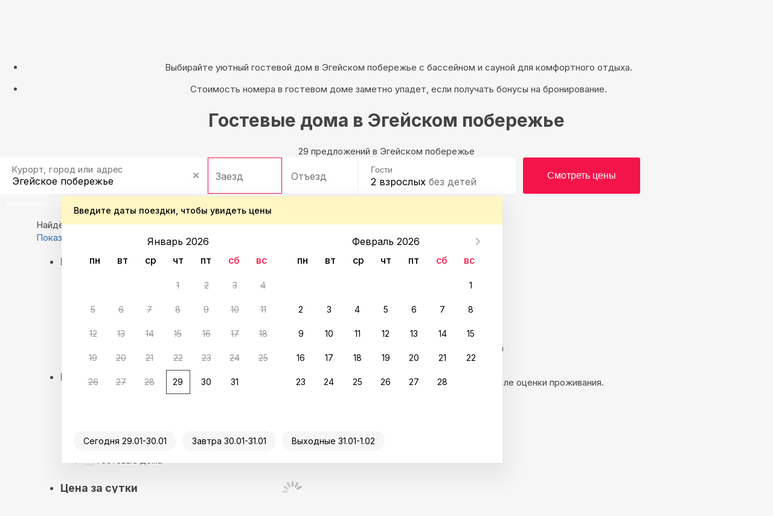

--- FILE ---
content_type: text/html; charset=UTF-8
request_url: https://sutochno.ru/turkey/ege/guest-houses
body_size: 13951
content:
<!DOCTYPE html>
<html lang="ru">
	<head>
		<title>Гостевые дома в Эгейском побережье, цены и фото 2026 &#8212; Суточно.ру</title>
					<link rel="canonical" href="https://sutochno.ru/turkey/ege/guest-houses" />
				<meta property="og:title" content="Гостевые дома в Эгейском побережье, цены и фото 2026" />
<meta property="og:description" content="❇️Поиск и бронирование номеров в гостевых домах в Эгейском побережье. ❇️Выбор по выгодной цене, без посредников. ❇️Реальные отзывы и фотографии номеров. ❇️Сравнение услуг частных гостевых домов, рейтинг жилья на Суточно.ру." />
<meta name="robots" content="index,follow" />
<meta name="keywords" content="" />
<meta name="description" content="❇️Поиск и бронирование номеров в гостевых домах в Эгейском побережье. ❇️Выбор по выгодной цене, без посредников. ❇️Реальные отзывы и фотографии номеров. ❇️Сравнение услуг частных гостевых домов, рейтинг жилья на Суточно.ру." />
<meta name="yandex-verification" content="743ccdf8a9967c69" />
<meta name="viewport" content="width=device-width, initial-scale=1.0, maximum-scale=1.0, user-scalable=no, viewport-fit=cover, ya-title=#1c1c1c, ya-dock=fade" />
<meta name="google-play-app" content="app-id=ru.sutochno_redesign" />
<meta name="theme-color" content="#1c1c1c" />
<meta name="msapplication-navbutton-color" content="#1c1c1c" />
<meta name="apple-mobile-web-app-capable" content="yes" />
<meta name="apple-mobile-web-app-status-bar-style" content="black-transcluent" />
<meta property="og:type" content="website" />
<meta property="og:locale" content="ru_RU" />
<meta property="og:site_name" content="Суточно.ру" />
<meta property="og:url" content="https://sutochno.ru/turkey/ege/guest-houses" />
<meta http-equiv="Content-Type" content="text/html; charset=UTF-8" />
<meta http-equiv="X-UA-Compatible" content="IE=edge" />
		<base href="//sutochno.ru/doc/" />
				<link rel="icon" href="//sutochno.ru/doc/favicon-120x120.svg" type="image/svg+xml">
		<link rel="shortcut icon" type="image/png" sizes="16x16" href="//sutochno.ru/doc/favicon-16x16.png">
		<link rel="shortcut icon" type="image/png" sizes="32x32" href="//sutochno.ru/doc/favicon-32x32.png">
		<link rel="shortcut icon" type="image/png" sizes="48x48" href="//sutochno.ru/doc/favicon-48x48.png">
		<link rel="shortcut icon" type="image/png" sizes="144x144" href="//sutochno.ru/doc/favicon-144x144.png">
		<link rel="apple-touch-icon" href="//sutochno.ru/doc/i/touch-icon-iphone.png">
		<link rel="apple-touch-icon" sizes="152x152" href="//sutochno.ru/doc/i/touch-icon-ipad.png">
		<link rel="apple-touch-icon" sizes="180x180" href="//sutochno.ru/doc/i/touch-icon-iphone-retina.png">
		<link rel="apple-touch-icon" sizes="167x167" href="//sutochno.ru/doc/i/touch-icon-ipad-retina.png">
		<link rel="apple-touch-icon-precomposed" href="//sutochno.ru/doc/i/touch-icon-iphone.png">
		<link rel="apple-touch-icon-precomposed" sizes="152x152" href="//sutochno.ru/doc/i/touch-icon-ipad.png">
		<link rel="apple-touch-icon-precomposed" sizes="180x180" href="//sutochno.ru/doc/i/touch-icon-iphone-retina.png">
		<link rel="apple-touch-icon-precomposed" sizes="167x167" href="//sutochno.ru/doc/i/touch-icon-ipad-retina.png">
											<link rel="alternate" href="https://sutochno.ru/turkey/ege/guest-houses" hreflang="ru" />
							<link rel="alternate" href="https://sutochno.com/turkey/ege/guest-houses" hreflang="en" />
							<link rel="preconnect" href="https://fonts.googleapis.com">
					<link href="//sutochno.ru/doc/css/style_landing.css?8caf3b18" rel="stylesheet" media="all" />
			<link href="https://fonts.googleapis.com/css2?family=Inter:wght@100;200;300;400;500;600;700;800;900&display=swap" rel="stylesheet">
		        <script type="text/javascript" src="//sutochno.ru/doc/assets/641.js?HcdBCoAwDETRC4kgbkovU-Iw2kI1kETw-FpX__0CQWW2e4Yap6_BJ0ZPustBH-4KiabXP04x1CGxaOj0XHKC7Ou2pBc"></script>
					<script>
			var glob_ga4_id = 'G-B0K4L0V6J8';
		</script>
		
			<!-- Google tag (gtag.js) -->
			<script async src="https://www.googletagmanager.com/gtag/js?id=G-B0K4L0V6J8"></script>
			<script>
				window.dataLayer = window.dataLayer || [];
				function gtagPlatform(){dataLayer.push(arguments);}
				function gtag(){dataLayer.push(arguments);}
				gtag('js', new Date());
				gtag('config', glob_ga4_id, {send_page_view: false});
			</script>
			<script data-cfasync="false" type="text/javascript">
				(function (i, s, o, g, r, a, m) {
					i['GoogleAnalyticsObject'] = r;
					i[r] = i[r] || function () {
						(i[r].q = i[r].q || []).push(arguments)
					}, i[r].l = 1 * new Date();
					a = s.createElement(o),
						m = s.getElementsByTagName(o)[0];
					a.async = 1;
					a.src = g;
					m.parentNode.insertBefore(a, m)
				})(window, document, 'script', '//www.google-analytics.com/analytics.js', 'ga');
			

			var glob_ga_id = 'UA-2178778-2';
			var glob_ga_utm_source = '';
			var glob_ga_utm_medium = '';
			var glob_ga_utm_campaign = '';

			var glob_ym_id = '8562148';

			ga('create', glob_ga_id, 'auto');

											
				ga_pageparams = '';
				if (location.search.indexOf('?') >= 0){
					ga_pageparams = location.search + '';
				}else{
					ga_pageparams = '';
				}

				var glob_ga_pageparams = location.pathname + ga_pageparams;

			
			</script>


<script data-cfasync="false" type="text/javascript">
			   (function(m,e,t,r,i,k,a){m[i]=m[i]||function(){(m[i].a=m[i].a||[]).push(arguments)};
			   m[i].l=1*new Date();k=e.createElement(t),a=e.getElementsByTagName(t)[0],k.async=1,k.src=r,a.parentNode.insertBefore(k,a)})
			   (window, document, "script", "https://mc.yandex.ru/metrika/tag.js", "ym");

			   ym(glob_ym_id, "init", {
					clickmap:true,
					trackLinks:true,
					accurateTrackBounce:true,
					webvisor:true,
					ecommerce:"dataLayer"
			   });
</script>


	 	  					<script src="//sutochno.ru/doc/js/script_landing.js?8caf3b18" defer></script>
							<link rel="stylesheet" type="text/css" href="//sutochno.ru/doc/assets/9ws.css?TY0xDsMwDAM_1KFJl0CfERSDbQUodiLJbZ_fDBk8keAdQGtFUlsNsqvxKrXCb3vbu4nz0eGKIKalyPOxTgttiJDXuZlEsuOj-AYH2igFxMv7Ckd0y5jv8zQ6iV-SeGoxcOim5-HA_w"/><script type="text/javascript" src="//sutochno.ru/doc/assets/9aj.js?TY1LCsNADEMv1EWTboIP0GsMzqC2BmcGLPdz_AaSxaz0EE_Ie9W03ih-Ulm1NYQUWao-buu0yAZSn9gdZZbAx_BlIfooERr1dUaAb0_O13m6HM3dPBEcF4lfikZadRTaZq7j7R8"></script>
			<!--[if gte IE 9]>
				<script src="https://oss.maxcdn.com/html5shiv/3.7.2/html5shiv.min.js"></script>
				<script src="https://oss.maxcdn.com/respond/1.4.2/respond.min.js"></script>
				<link rel="stylesheet" type="text/css" media="all" href="//sutochno.ru/doc/css/all-ie.css" />
				<script src="//sutochno.ru/doc/js/jquery.placeholder.min.js" type="text/javascript"></script>
				<script src="//sutochno.ru/doc/js/jquery.placeholder-init.js" type="text/javascript"></script>
			<![endif]-->
					</head>

<body
	class=" sutochno"
>
		<noscript><img src="https://mc.yandex.ru/watch/8562148" style="position:absolute; left:-9999px;" alt="" /></noscript>
		
	
						<header
		id="header-vuejs"
					data-location-id = "20042"
			data-location-type = "region"
			data-location-url = ""
			data-location-title = "Эгейское побережье"
			>
		<div style="height: 50px; background: #1c1c1c;"></div>
	</header>
			
			<!-- Суточно аналитика Tag Manager -->
			<script>
				var _mtm = window._mtm = window._mtm || [];
				_mtm.push({'mtm.startTime': (new Date().getTime()), 'event': 'mtm.Start'});
				const paq = window._paq = window._paq || [];
				const userId = JSON.parse(localStorage.getItem("userData"))?.response?.data?.data?.id;
				if(userId) {
					paq.push(["setUserId", userId]);
				}
				(function() {
					var d=document, g=d.createElement('script'), s=d.getElementsByTagName('script')[0];
					g.async=true; g.src='https://analytics.sutochno.ru/js/container_UgAS8Wlp.js'; s.parentNode.insertBefore(g,s);
				})();
			</script>
			<!-- End Суточно аналитика Tag Manager -->
			<!-- Top.Mail.Ru counter -->
			<script type="text/javascript">
				var _tmr = window._tmr || (window._tmr = []);
				_tmr.push({id: "3235717", type: "pageView", start: (new Date()).getTime(), pid: "USER_ID"});
				(function (d, w, id) {
					if (d.getElementById(id)) return;
					var ts = d.createElement("script"); ts.type = "text/javascript"; ts.async = true; ts.id = id;
					ts.src = "https://top-fwz1.mail.ru/js/code.js";
					var f = function () {var s = d.getElementsByTagName("script")[0]; s.parentNode.insertBefore(ts, s);};
					if (w.opera == "[object Opera]") { d.addEventListener("DOMContentLoaded", f, false); } else { f(); }
				})(document, window, "tmr-code");
			</script>
			<noscript><div><img src="https://top-fwz1.mail.ru/counter?id=3235717;js=na" style="position:absolute;left:-9999px;" alt="Top.Mail.Ru" /></div></noscript>
			<!-- /Top.Mail.Ru counter -->
			<!-- VK counter -->
			<script type="text/javascript">!function(){var t=document.createElement("script");t.type="text/javascript",t.async=!0,t.src='https://vk.com/js/api/openapi.js?173',t.onload=function(){VK.Retargeting.Init("VK-RTRG-1186522-gccju"),VK.Retargeting.Hit()},document.head.appendChild(t)}();</script>
			<noscript><img src="https://vk.com/rtrg?p=VK-RTRG-1186522-gccju" style="position:fixed; left:-999px;" alt=""/></noscript> 
			<!-- End VK counter -->
		
		
<div class="container-fluid no-mr no-pd">
	

<style>
	.block-top {
		background-image: url('//static.sutochno.ru/doc/i/interior-big.webp');
	}
	@media all and (max-width: 640px) {
		.block-top { background-image: url('//static.sutochno.ru/doc/i/interior-little.webp'); }
	}
</style>


<div 
	class="block-top js-block-top"
	style="position: relative;"
>
			<ul class="block-top--hint text-center js-animate-text-top">
			<li class="active"><p>
											Здесь можно недорого снять номер в гостевом доме в Эгейском побережье — цены 2026 года без посредников.
									</p>
			</li>
			<li>
				<p>
											Выбирайте уютный гостевой дом в Эгейском побережье с бассейном и сауной для комфортного отдыха.
									</p>
			</li>
			<li>
				<p>
											Стоимость номера в гостевом доме заметно упадет, если получать бонусы на бронирование.
									</p>
			</li>
		</ul>  
    <h1 class="block-top--title text-center">
							Гостевые дома в Эгейском побережье
					</h1>
    <div class="block-top--description text-center">
							29 предложений в Эгейском побережье
			    </div>
    <div class="block-top--search">
			
      	<div 
			id="search-widget-vuejs"
									data-location-id="20042"
			data-location-type="region" 
			data-location-url="//sutochno.ru/turkey/ege" 			data-location-title="Эгейское побережье"
		></div>
    </div>
		<div class="block-top--btn text-center js-landing-links">
			<a href="//sutochno.ru/turkey/ege/flats">Квартиры</a>
			<a href="//sutochno.ru/turkey/ege/hotels">Гостиницы</a>
			<a href="//sutochno.ru/turkey/ege/houses">Дома</a>
			<a href="//sutochno.ru/turkey/ege/chastnyj-sektor">Частный сектор</a>
			</div>
			</div>
			
			
<link href="https://sutochno.ru/front/widgets/search/search-widget-vue.css" rel="preload" as="style">
<link href="https://sutochno.ru/front/widgets/search/search-widget-vue.min.js" rel="preload" as="script">
<link href="https://sutochno.ru/front/widgets/search/search-widget-vue.css" rel="stylesheet" />
<script data-cfasync="false" src="https://sutochno.ru/front/widgets/search/search-widget-vue.min.js" defer></script>

<link rel="preload" as="font" href="https://sutochno.ru/front/header/assets/sutochnoApp.woff" type="font/woff" crossorigin="anonymous">
<link href="https://sutochno.ru/front/header/header-vue.css" rel="preload" as="style" crossorigin>
<link href="https://sutochno.ru/front/header/header-vue.css" rel="stylesheet" crossorigin/>
<script data-cfasync="false" src="https://sutochno.ru/front/header/header-vue.js" defer type="module" crossorigin></script>

</div>



<div
	class="container container-primary search-wrapper"
	data-domain="sutochno.ru"
	data-currency="1"
	data-location_type="region"
	data-location_id="20042"
	id="ob"
>	
	<div class="title-page">
		<span>
			Найдём, где остановиться  в Эгейском побережье: 1 вариант
		</span>
	</div>

	<div class="js-sticky-sidebar pull-left sidebar">
		<div class="aside-content js-sticky-column" data-max-width="275" data-sticky-offset="20">
			<div class="map-switcher hidden-xs hidden-sm">
				<a href="//sutochno.ru/front/searchapp/search/#map" class="btn map-switcher-map filter-link" data-is-map="true">Показать на карте</a>
			</div>
			<form class="filter-wrapper" id="filter-wrapper" method="GET" action="/rentals/index.html" enctype="application/x-www-form-urlencoded">
				<ul class="filters">
					<li class="filters__item main">
						<h3 class="filters__title">Выбирайте лучшее</h3>
						<ul class="filters__children options">
							<li class="filters__item">
								<div class="sc-switchers-wrap">
									<div class="switcher-best">
										<div class="sc-switcher">
											<div class="sc-switcher-body">
												<div class="best-sting">
													<div class="icon-wrap"><span class="icon icon-app-lightning" aria-hidden="true"></span></div>
													<div class="checkbox-text">Быстрое бронирование </div>
												</div>
											</div>
											<input id="booking_now" type="checkbox" value="1" name="booking_now">
											<label for="booking_now" aria-hidden="true"></label>
										</div>
										<div class="about"><span class="facets">Всего 2 минуты, без ожидания ответа от хозяина</span></div>
									</div>
								</div>
							</li>
													</ul>
					</li>
					<li class="filters__item main">
						<h3 class="filters__title">
							Варианты размещения
						</h3>
						
						<ul class="filters__children options">
														<li class="filters__item">
								<label class="sc-checkbox">
									<input type="checkbox" class="sc-checkbox--input" name="is_apartment" >
									<span class="sc-checkbox--mark" aria-hidden="true" ></span>
									<span class="filters__children-title">квартиры, апартаменты</span>
								</label>
							</li>
														<li class="filters__item">
								<label class="sc-checkbox">
									<input type="checkbox" class="sc-checkbox--input" name="is_house" >
									<span class="sc-checkbox--mark" aria-hidden="true" ></span>
									<span class="filters__children-title">дома, коттеджи</span>
								</label>
							</li>
														<li class="filters__item">
								<label class="sc-checkbox">
									<input type="checkbox" class="sc-checkbox--input" name="is_room" >
									<span class="sc-checkbox--mark" aria-hidden="true" ></span>
									<span class="filters__children-title">комнаты</span>
								</label>
							</li>
														<li class="filters__item">
								<label class="sc-checkbox">
									<input type="checkbox" class="sc-checkbox--input" name="is_bed" >
									<span class="sc-checkbox--mark" aria-hidden="true" ></span>
									<span class="filters__children-title">хостелы</span>
								</label>
							</li>
														<li class="filters__item">
								<label class="sc-checkbox">
									<input type="checkbox" class="sc-checkbox--input" name="is_guesthouse" checked>
									<span class="sc-checkbox--mark" aria-hidden="true" ></span>
									<span class="filters__children-title">гостевые дома</span>
								</label>
							</li>
													</ul>
					</li>
					<li class="filters__item main">
						<h3 class="filters__title">Цена за сутки</h3>
						<ul class="filters__children">
							<li class="filters__item flex-between-center">
								<div class="price-wrapp">
									<input class="price-min" type="number" name="price_min" placeholder="0" aria-label="price-min" />
									<span class="currency">&#8381;</span>
								</div>
								<span class="price-separator">-</span>
								<div class="price-wrapp">
									<input class="price-max" type="number" name="price_max" placeholder="20 000 +"  aria-label="price-max" />
									<span class="currency">&#8381;</span>
								</div>
							</li>
							<li class="filters__item">
								<div class="slider-range desktop">
																		<div  class="slider-range--btn slider-range--btn_desktop">
										<div  class="line" aria-hidden="true"></div>
										<button  class="min" style="left: 0px;" aria-label="min" aria-hidden="true"></button>
										<button  class="max" style="left: 211px;" aria-label="max" aria-hidden="true"></button>
									</div>
								</div>
							</li>
						</ul>
					</li>
									</ul>
				<div class="show-group flex-center-center">
					<a id="show_options" href="//sutochno.ru/front/searchapp/search/" class="show-btn filter-link">Показать варианты</a>
				</div>
			</form>			
		</div>
	</div>

	<div class="content">
		<div
			id="objects-list"
			class="objects-list"
			data-map-id=""
			data-filtered="0"
			data-adblock="0"
			data-locationId="10192821"
			data-city_id="20042"
			data-region="Эгейское побережье"
			data-city="Эгейское побережье"
			data-bbox='{"SW":{"lat":35.000652,"lng":32.546133},"NE":{"lat":35.875758,"lng":34.768583}}'
			data-metro=""
		>
									<div class="advantage-temp">
				<a class="cashback" href="https://promo.sutochno.ru/bonus-za-prozhivanie?from=pl" target="_blank">
					<div class="icon-wrap"></div>
					<div class="text-info-wrap">
						<h4>Кэшбэк до 30% за бронь</h4>
						<p>Вернём бонусами <br />после оценки проживания</p>
					</div>
				</a>
				<div class="turn-on-fast-armor">
					<div class="icon-wrap"></div>
					<div class="text-info-wrap">
						<h4>Выбирайте быстрое бронирование</h4>
						<p>Мгновенное подтверждение брони без ожидания ответа от хозяина</p>
					</div>
				</div>
			</div>
						
												

	




					
			

<!--  -->


			
<div class="card" data-id="1706269" data-is_hotel="true">
	<div class="card__img">
		<div class="carousel">
			<div class="carousel__wrap">
				<a href="https://sutochno.ru/front/searchapp/detail/1706269" class="obj-link" target="_blank" aria-hidden="true"></a>
				<div class="object-info">
															<div
						class="hint-popup object-info__cashback object-info__item object-info__cashback--pink"
					>
						<div class="top-by-object-link js-popover popover-wrap">
							<div class="trigger" style="display: inline-block;">
								<span class="rectangle object-info__cashback-shadow">
																			<span>Кэшбэк до 4%</span>
																	</span>
							</div>
							<div
								class="
									popover-hint pos-left
																	">
								<div class="text-left"> Забронируйте до 31 января 2026 — и получите кэшбэк бонусами после оценки проживания. <a style="display:block" href="https://promo.sutochno.ru/bonus-za-prozhivanie" target="_blank">Подробнее</a></div>
							</div>
						</div>
					</div>
									</div>
				<div class="sc-sliderlight shadow">
					<div class="sc-sliderlight__track track" style="transform: translate3d(0px, 0px, 0px);">
												<a class="track__item" href="https://sutochno.ru/front/searchapp/detail/1706269" target="_blank" >
															<img src="/doc/i/lzy-img.gif" data-src="//static.sutochno.ru/doc/files/objects/1/706/269/medium/65ddac5519b25.jpg" alt="" class="track__img js-lzy-img" loading="lazy">
													</a>
												<a class="track__item" href="https://sutochno.ru/front/searchapp/detail/1706269" target="_blank" >
															<img src="//static.sutochno.ru/doc/files/objects/1/706/269/medium/65ddac54ee79d.jpg" alt="" class="track__img" loading="lazy">
													</a>
												<a class="track__item" href="https://sutochno.ru/front/searchapp/detail/1706269" target="_blank" >
															<img src="//static.sutochno.ru/doc/files/objects/1/706/269/medium/65ddac645dd79.jpeg" alt="" class="track__img" loading="lazy">
													</a>
											</div>
					<div class="sc-sliderlight__arrows arrows">
						<div class="arrows__btn-wrapp--left">
							<button type="button" disabled="disabled" class="arrows__prev" aria-label="prev" aria-hidden="true"></button>
						</div>
						<div class="arrows__btn-wrapp--right">
							<button type="button" class="arrows__next" aria-label="next" aria-hidden="true"></button>
						</div>
					</div>
					<div class="sc-sliderlight__dots dots">
						<div class="dots__wrap" style="transform: translate(0px, 0px);" aria-hidden="true"></div>
					</div>
				</div>
				<div class="favorite carousel__favorite circle" data-is="">
					<div class="favorite-wrapp">
						<span class="fovorite-text">
													Добавить в Избранное
												</span>
						<span class="icon-app-heart-tile icon-app-favorite" aria-hidden="true"></span>
					</div>						
				</div>
			</div>
		</div>
			</div>
	<div class="card-content">
		<a href="https://sutochno.ru/front/searchapp/detail/1706269" class="obj-link" target="_blank" aria-hidden="true"></a>
																											
			<div class="card-content__object-subtext tmp-font--medium">
								<span class="object-hotel__type">Гостевой дом &laquo;Долина бабочек&raquo;</span>
			</div>
						<a href="https://sutochno.ru/turkey/fethie/hotels/131563" class="card-content__object-type js-name-click" data-link="https://sutochno.ru/front/searchapp/detail/1706269?viewbooking=true">Двухместный номер с 1 кроватью стандарт с видом на море</a>
				
				<div class="card-content__facilities js-animate-popularity active flex-start-center">
																	
						
			
																													
				
				
				
							
						
																
																										<a 
				class="facilities__main popover-wrap popover-top"
				href="https://sutochno.ru/front/searchapp/detail/1706269?viewbooking=true"
				target="_blank"
			>
								<p class="facilities__facility tmp-font--medium">
					2 гостя
				</p>
												<p class="facilities__facility tmp-font--medium">
					1 кровать
				</p>
												<p class="facilities__facility tmp-font--medium">
					1 спальня
				</p>
							</a>
			<div class="facilities__size">
								<span class="top-by-object-link js-popover popover-wrap">
					<span class="value">15 м</span>
					<sup>2</sup>
					<span class="popover-hint">
						Общая площадь: 15 м<sup>2</sup>
					</span>
				</span>
							</div>
		</div>

				<div class="card-content__popularity js-animate-popularity">
			<div class="popularity__item">
				<div class="item-wrapp watching_now">
					<span class="popularity__icon"></span>
					<span class="profitable">Сейчас смотрит 1 человек</span>
				</div>
			</div>
		</div>
						<div class="card-content__object-info">
						<div class="card-content__address popover-wrap popover-top">
				<a href="https://sutochno.ru/front/searchapp/detail/1706269?showMap=true" class="address__link" target="_blank">
					<p class="address__text has-tooltip " data-original-title="null">
						<span
							class="text-muted js-pseudo-link"
							data-toggle="popover"
							data-content=""
							data-trigger="hover"
							data-placement="top"
							data-container="body"
							data-delay="{ show: 0, hide: 3000}"
						>
															Фетхие,
														Олюдениз территория, б/н
						</span>
					</p>
				</a>
				<span class="popover-hint">
					Показать расположение на карте
				</span>
			</div>
		</div>
	</div>
	<div class="delimiter" aria-hidden="true"></div>
	
	<div class="card-prices">
		<a href="https://sutochno.ru/front/searchapp/detail/1706269" class="obj-link" target="_blank" aria-hidden="true"></a>
		<div class="card-prices__top">
								</div>
		<div class="card-prices__bottom">
						<div class="card-prices__info">
				<span class="icon-app-lightning" aria-hidden="true"></span>
				<span class="info__text">Быстрое бронирование</span>
			</div>
						<div class="price-order card-prices__price">
																<div>
					<a href="https://sutochno.ru/front/searchapp/detail/1706269" target="_blank">
																															
						<div class="price js-popover popover-wrap">
														<span class="icon-app-lightning"></span>
														<span>16 434 <span class="rubl">&#8381;</span></span>
							<span class="price-text">за сутки</span>
							<div class="popover-hint">
								 Стоимость за 1 сутки при заезде сегодня 							</div>
						</div>
											</a>
				</div>
			</div>
		</div>
	</div>
</div>
					</div>
					<a href="//sutochno.ru/front/searchapp/search/" class="all-objects js-all-objects filter-link">Смотреть все</a>
																<ul class="path" itemscope itemtype="http://schema.org/BreadcrumbList">
																											<li itemprop="itemListElement" itemscope itemtype="http://schema.org/ListItem">
					<a href="//sutochno.ru/turkey" itemprop="item" title="Турция 🏠">
						<span itemprop="name" content="Турция 🏠">
							Турция
						</span>
					</a>
					<div class="list-city js-wrap-path">
						<div class="btn-show-list js-btn-path"></div>
						<div class="modal-list country">
							<div class="modal-list--wrapper">
								<div class="modal-list--header"><div class="icon-app-arrow-left js-close-list"></div>Турция</div>
								<div class="modal-list--wrap-mobile">
									<div class="modal-list--inner js-list-path" data-type="country"></div>
								</div>
							</div>
						</div>
					</div>
					<meta itemprop="position" content="0" />
					<meta itemprop="item" content="https://sutochno.ru/turkey" />
				</li>
																												<li itemprop="itemListElement" itemscope itemtype="http://schema.org/ListItem">
					<a href="//sutochno.ru/turkey/ege" itemprop="item" title="Эгейское побережье 🏠">
						<span itemprop="name" content="Эгейское побережье 🏠">
							Эгейское побережье
						</span>
					</a>
					<div class="list-city js-wrap-path">
						<div class="btn-show-list js-btn-path"></div>
						<div class="modal-list region">
							<div class="modal-list--wrapper">
								<div class="modal-list--header"><div class="icon-app-arrow-left js-close-list"></div>Эгейское побережье</div>
								<div class="modal-list--wrap-mobile">
									<div class="modal-list--inner js-list-path" data-type="region"></div>
								</div>
							</div>
						</div>
					</div>
					<meta itemprop="position" content="1" />
					<meta itemprop="item" content="https://sutochno.ru/turkey/ege" />
				</li>
												</ul> 
			<script type="text/javascript">
			var dataPath = {
				'hotel_id': null,
				'object_id': null,
				'is_hotel': false,
				'country_id': "173",
				'region_id': "20042",
				'city_id': null
			}
		</script>
		</div>
</div>


<div class="container blocks-bot">
	
<div class="popular-queries">
	    	    <div class="popular-queries--title">
	        Популярные запросы:
	    </div>
	    <ul class="popular-queries--link">
	    														<li>
						<a href="//sutochno.ru/turkey/ege/flats">
														Апартаменты и квартиры
						</a>
					</li>
																				<li>
						<a href="//sutochno.ru/turkey/ege/rooms">
														Комнаты
						</a>
					</li>
																				<li>
						<a href="//sutochno.ru/turkey/ege/houses">
														Дома и коттеджи
						</a>
					</li>
																				<li>
						<a href="//sutochno.ru/turkey/ege/hostel">
														Хостелы
						</a>
					</li>
																				<li>
						<a href="//sutochno.ru/turkey/ege/chastnyj-sektor">
														Частный сектор
						</a>
					</li>
																				<li>
						<a href="//sutochno.ru/turkey/ege/1-komnatnye">
														1-комнатные
						</a>
					</li>
																				<li>
						<a href="//sutochno.ru/turkey/ege/2-komnatnye">
														2-комнатные
						</a>
					</li>
																				<li>
						<a href="//sutochno.ru/turkey/ege/3-komnatnye">
														3-комнатные
						</a>
					</li>
																				<li>
						<a href="//sutochno.ru/turkey/ege/4-komnatnye">
														4-комнатные
						</a>
					</li>
																				<li>
						<a href="//sutochno.ru/turkey/ege/conditioner">
														С кондиционером
						</a>
					</li>
																				<li>
						<a href="//sutochno.ru/turkey/ege/goodreviews">
														С хорошими отзывами
						</a>
					</li>
																				<li>
						<a href="//sutochno.ru/turkey/ege/parking">
														С парковкой
						</a>
					</li>
																				<li>
						<a href="//sutochno.ru/turkey/ege/invalid">
														С доступом для инвалидов
						</a>
					</li>
																				<li>
						<a href="//sutochno.ru/turkey/ege/jacuzzi">
														С джакузи
						</a>
					</li>
																				<li>
						<a href="//sutochno.ru/turkey/ege/wifi">
														С интернетом
						</a>
					</li>
																				<li>
						<a href="//sutochno.ru/turkey/ege/pets">
														Заезд с животными
						</a>
					</li>
																				<li>
						<a href="//sutochno.ru/turkey/ege/party">
														Для вечеринок
						</a>
					</li>
																				<li>
						<a href="//sutochno.ru/turkey/ege/newyear">
														На Новый Год
						</a>
					</li>
																				<li>
						<a href="//sutochno.ru/turkey/ege/documents">
														С отчётными документами
						</a>
					</li>
																				<li>
						<a href="//sutochno.ru/turkey/ege/now">
														Мгновенное бронирование
						</a>
					</li>
																				<li>
						<a href="//sutochno.ru/turkey/ege/hot">
														Горящие предложения
						</a>
					</li>
																				<li>
						<a href="//sutochno.ru/turkey/ege/hotels">
														Отели
						</a>
					</li>
																				<li>
						<a href="//sutochno.ru/turkey/ege/mini-hotels">
														Мини-отели
						</a>
					</li>
																															<li>
						<a href="//sutochno.ru/turkey/ege/apart-hotels">
														Апарт-отели
						</a>
					</li>
																				<li>
						<a href="//sutochno.ru/turkey/ege/studios">
														Студии
						</a>
					</li>
								    </ul>
    </div>

<div class="reviews js-slider-reviews">
    <div class="reviews--top">
        <h2>Последние отзывы</h2>
        <a href="/votes">Показать еще</a>
    </div>
    <div class="reviews--slider js-slider-reviews-body">
        <div class="slider">
            <div class="slider-preview js-slider-reviews-track">
                                <div class="review js-slider-item">
                    <div>
                        <div class="review--header">
                            <div class="foto">
                                <a target="_blank" href="https://sutochno.ru/front/searchapp/detail/1967357">
                                    <img src="//static.sutochno.ru/doc/files/objects/1/967/357/small/67a216f670e02.jpg" loading="lazy"/>
                                </a>
                            </div>
    
                            <div class="comment-user">
                                <div class="comment-user--city">
                                    <a target="_blank" href="https://sutochno.ru/front/searchapp/detail/1967357">
                                                                                Бунгало в сосновом лесу на берегу Средиземного моря, Турция
                                    </a>
                                    <span>Фетхие</span>
                                </div>
                           </div>
                        </div>
    
                        <div class="review--date">
                            <div class="rating-wr">
                                <span class="icon-app-star"></span>
                                <span class="rating-count">10,0</span>
                            </div>
                            <div class="date js-review-date-add" data-date-add="2025-12-06 19:59:07"></div>
                        </div>

                        <div class="review--body">
                            <span class="js-text-reeview hide-text">Во время путешествия по Ликийской Тропе мы нашли удивительный мини-отель Pidnay Village, расположенный посреди соснового леса рядом с берегом Средиземного моря. Хоть останавливались всего на одну ночь, решили, что вернемся сюда ещё, чтобы остаться дольше.
Бунгало уютные, удобные кровати, прекрасный сервис хозяина Али и отличная домашняя кухня сделали нашу короткую остановку особенно приятной. Место отлично подходит для длительного отдыха тем, кто путешествует пешком и хочет восстановиться после долгих переходов - вечером отдыхать в джакузи под открытым небом отдельный  обязательный пункт!!! 
Планируем возвращаться вновь, ведь здесь тихо, спокойно и море совсем близко. Идеальное место для полноценного отдыха и погружения в природу.</span>
                            <span class="review-toggle-btn">
                                <span>ещё...</span>
                                <span>скрыть</span>
                            </span>
                        </div>
                    </div>
                    
                    <div class="review--footer">
                        <div class="comments">
                            <div class="comments--foto">
                                <img src="//static.sutochno.ru/doc/i/default-avatar_small.jpg" class="foto comments__img--default" alt="фото" loading="lazy" />
                            </div>
                            <div class="comments--content">
                                <div class="comments--content-title">
                                    Наталья Михайловна
                                </div>
                                <div class="comments--booking-desc">
                                    <span class="icon-app-calendar1"></span>
                                    <span class="comments--days">
                                        27 ноября 2025, 1
                                        сутки
                                    </span>
                                    <span class="icon-app-user-3"></span>
                                    <span class="comments--guests">
                                        2
                                        гостя
                                    </span>
                                </div>
                            </div>
                        </div>
                    </div>

                </div>
                                <div class="review js-slider-item">
                    <div>
                        <div class="review--header">
                            <div class="foto">
                                <a target="_blank" href="https://sutochno.ru/front/searchapp/detail/1967357">
                                    <img src="//static.sutochno.ru/doc/files/objects/1/967/357/small/67a216f670e02.jpg" loading="lazy"/>
                                </a>
                            </div>
    
                            <div class="comment-user">
                                <div class="comment-user--city">
                                    <a target="_blank" href="https://sutochno.ru/front/searchapp/detail/1967357">
                                                                                Бунгало в сосновом лесу на берегу Средиземного моря, Турция
                                    </a>
                                    <span>Фетхие</span>
                                </div>
                           </div>
                        </div>
    
                        <div class="review--date">
                            <div class="rating-wr">
                                <span class="icon-app-star"></span>
                                <span class="rating-count">10,0</span>
                            </div>
                            <div class="date js-review-date-add" data-date-add="2025-11-22 23:50:49"></div>
                        </div>

                        <div class="review--body">
                            <span class="js-text-reeview hide-text">Отель Pydnaivillage покорил своей атмосферой покоя и красоты природы. Прекрасный завтрак, приветливый хозяин Али, прогулки по Ликийской тропе и мой вечер в джакузи под звёздами оставили массу приятных впечатлений. Удобный номер с качественной мебелью обеспечил хороший отдых. Обязательно вернусь сюда вновь!</span>
                            <span class="review-toggle-btn">
                                <span>ещё...</span>
                                <span>скрыть</span>
                            </span>
                        </div>
                    </div>
                    
                    <div class="review--footer">
                        <div class="comments">
                            <div class="comments--foto">
                                <img src="//static.sutochno.ru/doc/i/default-avatar_small.jpg" class="foto comments__img--default" alt="фото" loading="lazy" />
                            </div>
                            <div class="comments--content">
                                <div class="comments--content-title">
                                    Анастасия Тришева
                                </div>
                                <div class="comments--booking-desc">
                                    <span class="icon-app-calendar1"></span>
                                    <span class="comments--days">
                                        20 ноября 2025, 1
                                        сутки
                                    </span>
                                    <span class="icon-app-user-3"></span>
                                    <span class="comments--guests">
                                        1
                                        гость
                                    </span>
                                </div>
                            </div>
                        </div>
                    </div>

                </div>
                                <div class="review js-slider-item">
                    <div>
                        <div class="review--header">
                            <div class="foto">
                                <a target="_blank" href="https://sutochno.ru/front/searchapp/detail/1967357">
                                    <img src="//static.sutochno.ru/doc/files/objects/1/967/357/small/67a216f670e02.jpg" loading="lazy"/>
                                </a>
                            </div>
    
                            <div class="comment-user">
                                <div class="comment-user--city">
                                    <a target="_blank" href="https://sutochno.ru/front/searchapp/detail/1967357">
                                                                                Бунгало в сосновом лесу на берегу Средиземного моря, Турция
                                    </a>
                                    <span>Фетхие</span>
                                </div>
                           </div>
                        </div>
    
                        <div class="review--date">
                            <div class="rating-wr">
                                <span class="icon-app-star"></span>
                                <span class="rating-count">10,0</span>
                            </div>
                            <div class="date js-review-date-add" data-date-add="2025-11-09 11:16:50"></div>
                        </div>

                        <div class="review--body">
                            <span class="js-text-reeview hide-text">Уединённый дом в сосновом лесу. Рядом небольшой пляж</span>
                            <span class="review-toggle-btn">
                                <span>ещё...</span>
                                <span>скрыть</span>
                            </span>
                        </div>
                    </div>
                    
                    <div class="review--footer">
                        <div class="comments">
                            <div class="comments--foto">
                                <img src="//static.sutochno.ru/doc/i/default-avatar_small.jpg" class="foto comments__img--default" alt="фото" loading="lazy" />
                            </div>
                            <div class="comments--content">
                                <div class="comments--content-title">
                                    Марина
                                </div>
                                <div class="comments--booking-desc">
                                    <span class="icon-app-calendar1"></span>
                                    <span class="comments--days">
                                        2 ноября 2025, 2
                                        суток
                                    </span>
                                    <span class="icon-app-user-3"></span>
                                    <span class="comments--guests">
                                        3
                                        гостя
                                    </span>
                                </div>
                            </div>
                        </div>
                    </div>

                </div>
                                <div class="review js-slider-item">
                    <div>
                        <div class="review--header">
                            <div class="foto">
                                <a target="_blank" href="https://sutochno.ru/front/searchapp/detail/1967357">
                                    <img src="//static.sutochno.ru/doc/files/objects/1/967/357/small/67a216f670e02.jpg" loading="lazy"/>
                                </a>
                            </div>
    
                            <div class="comment-user">
                                <div class="comment-user--city">
                                    <a target="_blank" href="https://sutochno.ru/front/searchapp/detail/1967357">
                                                                                Бунгало в сосновом лесу на берегу Средиземного моря, Турция
                                    </a>
                                    <span>Фетхие</span>
                                </div>
                           </div>
                        </div>
    
                        <div class="review--date">
                            <div class="rating-wr">
                                <span class="icon-app-star"></span>
                                <span class="rating-count">10,0</span>
                            </div>
                            <div class="date js-review-date-add" data-date-add="2025-11-07 13:37:55"></div>
                        </div>

                        <div class="review--body">
                            <span class="js-text-reeview hide-text">Тишина, сосны. Очень заботливый хозяин, выполнял все наши пожелания. Вкусный завтрак. Домик маленький, но очень удобная кровать. Если хотите отдохнуть от толп людей и насладиться природой - вам сюда!</span>
                            <span class="review-toggle-btn">
                                <span>ещё...</span>
                                <span>скрыть</span>
                            </span>
                        </div>
                    </div>
                    
                    <div class="review--footer">
                        <div class="comments">
                            <div class="comments--foto">
                                <img src="//static.sutochno.ru/doc/i/default-avatar_small.jpg" class="foto comments__img--default" alt="фото" loading="lazy" />
                            </div>
                            <div class="comments--content">
                                <div class="comments--content-title">
                                    Екатерина
                                </div>
                                <div class="comments--booking-desc">
                                    <span class="icon-app-calendar1"></span>
                                    <span class="comments--days">
                                        25 октября 2025, 3
                                        суток
                                    </span>
                                    <span class="icon-app-user-3"></span>
                                    <span class="comments--guests">
                                        2
                                        гостя
                                    </span>
                                </div>
                            </div>
                        </div>
                    </div>

                </div>
                                <div class="review js-slider-item">
                    <div>
                        <div class="review--header">
                            <div class="foto">
                                <a target="_blank" href="https://sutochno.ru/front/searchapp/detail/1664786">
                                    <img src="//static.sutochno.ru/doc/files/objects/1/664/786/small/657969d9797f2.JPG" loading="lazy"/>
                                </a>
                            </div>
    
                            <div class="comment-user">
                                <div class="comment-user--city">
                                    <a target="_blank" href="https://sutochno.ru/front/searchapp/detail/1664786">
                                                                                Bluberry central Fethiye apartment
                                    </a>
                                    <span>Фетхие</span>
                                </div>
                           </div>
                        </div>
    
                        <div class="review--date">
                            <div class="rating-wr">
                                <span class="icon-app-star"></span>
                                <span class="rating-count">10,0</span>
                            </div>
                            <div class="date js-review-date-add" data-date-add="2025-10-22 13:24:06"></div>
                        </div>

                        <div class="review--body">
                            <span class="js-text-reeview hide-text">идеальная квартира+ хозяйка. даже не хочу рекламировать ее, потому что потом сама не смогу забронировать, будет занята. но если серьезно, то это то что я искала. чистота красота и идеальное расположение. спасибо огромное хозяйке.</span>
                            <span class="review-toggle-btn">
                                <span>ещё...</span>
                                <span>скрыть</span>
                            </span>
                        </div>
                    </div>
                    
                    <div class="review--footer">
                        <div class="comments">
                            <div class="comments--foto">
                                <img src="//static.sutochno.ru/doc/i/default-avatar_small.jpg" class="foto comments__img--default" alt="фото" loading="lazy" />
                            </div>
                            <div class="comments--content">
                                <div class="comments--content-title">
                                    Юлия Агаркова
                                </div>
                                <div class="comments--booking-desc">
                                    <span class="icon-app-calendar1"></span>
                                    <span class="comments--days">
                                        8 октября 2025, 3
                                        суток
                                    </span>
                                    <span class="icon-app-user-3"></span>
                                    <span class="comments--guests">
                                        5
                                        гостей
                                    </span>
                                </div>
                            </div>
                        </div>
                    </div>

                </div>
                                <div class="review js-slider-item">
                    <div>
                        <div class="review--header">
                            <div class="foto">
                                <a target="_blank" href="https://sutochno.ru/front/searchapp/detail/1967357">
                                    <img src="//static.sutochno.ru/doc/files/objects/1/967/357/small/67a216f670e02.jpg" loading="lazy"/>
                                </a>
                            </div>
    
                            <div class="comment-user">
                                <div class="comment-user--city">
                                    <a target="_blank" href="https://sutochno.ru/front/searchapp/detail/1967357">
                                                                                Бунгало в сосновом лесу на берегу Средиземного моря, Турция
                                    </a>
                                    <span>Фетхие</span>
                                </div>
                           </div>
                        </div>
    
                        <div class="review--date">
                            <div class="rating-wr">
                                <span class="icon-app-star"></span>
                                <span class="rating-count">10,0</span>
                            </div>
                            <div class="date js-review-date-add" data-date-add="2025-10-21 20:41:21"></div>
                        </div>

                        <div class="review--body">
                            <span class="js-text-reeview hide-text">Уютное бунгало в тихом сосновом лесу. Прекрасный хозяин с большой заботой о постояльцах. Приятное горячее джакузи с видом на сосны и звездное небо.</span>
                            <span class="review-toggle-btn">
                                <span>ещё...</span>
                                <span>скрыть</span>
                            </span>
                        </div>
                    </div>
                    
                    <div class="review--footer">
                        <div class="comments">
                            <div class="comments--foto">
                                <img src="//static.sutochno.ru/doc/i/default-avatar_small.jpg" class="foto comments__img--default" alt="фото" loading="lazy" />
                            </div>
                            <div class="comments--content">
                                <div class="comments--content-title">
                                    Олег
                                </div>
                                <div class="comments--booking-desc">
                                    <span class="icon-app-calendar1"></span>
                                    <span class="comments--days">
                                        3 октября 2025, 5
                                        суток
                                    </span>
                                    <span class="icon-app-user-3"></span>
                                    <span class="comments--guests">
                                        2
                                        гостя
                                    </span>
                                </div>
                            </div>
                        </div>
                    </div>

                </div>
                            </div>
        </div>
        <button class="prev js-slider-reviews-prev"></button>
        <button class="next js-slider-reviews-next"></button>
    </div>
    <div class="reviews--slider-btn js-slider-reviews-nav">
        <div class="dots js-slider-reviews-dots"></div>        
    </div>
</div>

<div class="interesting-places">
    <div class="interesting-places--title">
        <h2>

                            Куда сходить, самые интересные места
                    </h2>
                    <a 
                href="https://sutochno.ru/sj"
            >
                                    Смотреть все
                        </a>
            </div>
    <div class="interesting-places--body">
        <div class="interesting-slider">
            <div class="interesting-slider--inner js-slider-interesting-wrap">
                                <a href="https://sutochno.ru/info/rezidencii-deda-moroza-v-rossii">

                    <span class="img">
                        <img src="/doc/i/lzy-img.gif" data-src="https://static.sutochno.ru/doc/files/images/galleries/186/1.ded_moroz_rossii.jpg?size=240x164" class="js-lazy-img" alt="">
                    </span>
                    <span class="title">11 резиденций Деда Мороза в России</span>
                    <p class="date">3 дек 2025</p>
                </a>
                                <a href="https://sutochno.ru/info/novyj-god">

                    <span class="img">
                        <img src="/doc/i/lzy-img.gif" data-src="/doc/images/galleries/180/newyear1.jpg?size=240x164" class="js-lazy-img" alt="">
                    </span>
                    <span class="title">Куда поехать на Новый год 2026 в России: отдых на праздники и каникулы недорого</span>
                    <p class="date">1 дек 2025</p>
                </a>
                                <a href="https://abzakovo.sutochno.ru/info/gornolyzhnyj-kurort-abzakovo">

                    <span class="img">
                        <img src="/doc/i/lzy-img.gif" data-src="/doc/images/galleries/180/abz1.jpg?size=240x164" class="js-lazy-img" alt="">
                    </span>
                    <span class="title">Абзаково — горнолыжный курорт Башкирии</span>
                    <p class="date">24 ноя 2025</p>
                </a>
                                <a href="https://sutochno.ru/info/otdyh-v-primore">

                    <span class="img">
                        <img src="/doc/i/lzy-img.gif" data-src="/doc/images/galleries/182/pr1.jpg?size=240x164" class="js-lazy-img" alt="">
                    </span>
                    <span class="title">Отдых в Приморском крае: Японское море, сопки и мясо краба</span>
                    <p class="date">19 ноя 2025</p>
                </a>
                                <a href="https://sutochno.ru/info/kuda-poekhat-s-detmi-zimoj">

                    <span class="img">
                        <img src="/doc/i/lzy-img.gif" data-src="/doc/images/galleries/178/ng-deti5.jpg?size=240x164" class="js-lazy-img" alt="">
                    </span>
                    <span class="title">Где отдохнуть с детьми зимой</span>
                    <p class="date">18 ноя 2025</p>
                </a>
                                <a href="https://sheregesh.sutochno.ru/info/gorod">

                    <span class="img">
                        <img src="/doc/i/lzy-img.gif" data-src="/doc/images/galleries/182/sher2.jpg?size=240x164" class="js-lazy-img" alt="">
                    </span>
                    <span class="title">Горнолыжный курорт Шерегеш</span>
                    <p class="date">17 ноя 2025</p>
                </a>
                                <a href="https://sutochno.ru/info/poyezd-deda-moroza">

                    <span class="img">
                        <img src="/doc/i/lzy-img.gif" data-src="/doc/images/galleries/184/poezd1.jpg?size=240x164" class="js-lazy-img" alt="">
                    </span>
                    <span class="title">Поезд Деда Мороза 2025–2026</span>
                    <p class="date">10 ноя 2025</p>
                </a>
                                            </div>
        </div>
        <button class="button-slide prev js-slider-interesting-prev disabled" aria-label="prev" aria-hidden="true"></button>
        <button class="button-slide next js-slider-interesting-next disabled" aria-label="next" aria-hidden="true"></button>
    </div>
</div>
<div class="popular-destinations">
    <h2 class="popular-destinations--title">Куда поехать</h2>
    
    <ul class="popular-destinations--body">
        <li><a class="block-popular" href="//spb.sutochno.ru"><span class="block-popular--img"><img alt="Поиск и бронирование отелей, квартир и домов в Санкт-Петербурге" class="js-lzy-img" data-src="https://sutochno.ru/doc/i/popular-destinations/main_spb-s.webp" src="/doc/i/lzy-img.gif" /> </span> <span class="block-popular--val">25 483 вариантов </span> <span class="block-popular--title">Санкт-Петербург </span> </a></li>
        <li><a class="block-popular" href="//www.sutochno.ru"><span class="block-popular--img"><img alt="Поиск и бронирование отелей, квартир и домов Москве" class="js-lzy-img" data-src="https://sutochno.ru/doc/i/popular-destinations/main_moscow-s.webp" src="/doc/i/lzy-img.gif" /> </span> <span class="block-popular--val">18 192 варианта </span> <span class="block-popular--title">Москва </span> </a></li>
        <li><a class="block-popular" href="//kazan.sutochno.ru"><span class="block-popular--img"><img alt="Поиск и бронирование отелей, квартир и домов Казани" class="js-lzy-img" data-src="https://sutochno.ru/doc/i/popular-destinations/main_kazan-s.webp" src="/doc/i/lzy-img.gif" /> </span> <span class="block-popular--val">8 267 вариантов </span> <span class="block-popular--title">Казань </span> </a></li>
        <li><a class="block-popular" href="//kaliningrad.sutochno.ru"><span class="block-popular--img"><img alt="Поиск и бронирование отелей, квартир и домов Калининграде" class="js-lzy-img" data-src="https://sutochno.ru/doc/i/popular-destinations/popular-kaliningrad-s.webp" src="/doc/i/lzy-img.gif" /> </span> <span class="block-popular--val">6 816 варианта </span> <span class="block-popular--title">Калининград </span> </a></li>
        <li><a class="block-popular" href="//sochi.sutochno.ru"><span class="block-popular--img"><img alt="Поиск и бронирование отелей, квартир и домов Сочи" class="js-lzy-img" data-src="https://sutochno.ru/doc/i/popular-destinations/sochi-s.webp" src="/doc/i/lzy-img.gif" /> </span> <span class="block-popular--val">27 135 вариантов </span> <span class="block-popular--title">Сочи </span> </a></li>
        <li><a class="block-popular" href="//gelendzhik.sutochno.ru"><span class="block-popular--img"><img alt="Поиск и бронирование отелей, квартир и домов Геленджике" class="js-lzy-img" data-src="https://sutochno.ru/doc/i/popular-destinations/popular-gelendzhik.webp" src="/doc/i/lzy-img.gif" /> </span> <span class="block-popular--val">5 719 вариантов </span> <span class="block-popular--title">Геленджик </span> </a></li>
        <li><a class="block-popular" href="//adler.sutochno.ru/sirius"><span class="block-popular--img"><img alt="Поиск и бронирование отелей, квартир и домов Сириусе" class="js-lzy-img" data-src="https://sutochno.ru/doc/i/popular-destinations/main_sirius.webp" src="/doc/i/lzy-img.gif" /> </span> <span class="block-popular--val">4 287 вариантов </span> <span class="block-popular--title">Сириус </span> </a></li>
        <li><a class="block-popular" href="//mahachkala.sutochno.ru/region"><span class="block-popular--img"><img alt="Поиск и бронирование отелей, квартир и домов Дагестане" class="js-lzy-img" data-src="https://sutochno.ru/doc/i/popular-destinations/popular-mahachkala.webp" src="/doc/i/lzy-img.gif" /> </span> <span class="block-popular--val">9 276 вариантов </span> <span class="block-popular--title">Дагестан </span> </a></li>
        <li><a class="block-popular" href="//minsk.sutochno.ru"><span class="block-popular--img"><img alt="Поиск и бронирование отелей, квартир и домов в Минске" class="js-lzy-img" data-src="https://sutochno.ru/doc/i/popular-destinations/popular-minsk-s.webp" src="/doc/i/lzy-img.gif" /> </span> <span class="block-popular--val">3 213 вариантов </span> <span class="block-popular--title">Минск </span> </a></li>
        <li><a class="block-popular" href="//vl.sutochno.ru"><span class="block-popular--img"><img alt="Поиск и бронирование отелей, квартир и домов во Владивостоке" class="js-lzy-img" data-src="https://sutochno.ru/doc/i/popular-destinations/popular-vladivostok-s.webp" src="/doc/i/lzy-img.gif" /> </span> <span class="block-popular--val">3 321 вариант </span> <span class="block-popular--title">Владивосток </span> </a></li>
        <li><a class="block-popular" href="//nn.sutochno.ru/"><span class="block-popular--img"><img alt="Поиск и бронирование отелей, квартир и домов в Нижнем Новгороде" class="js-lzy-img" data-src="https://sutochno.ru/doc/i/popular-destinations/main_nn.webp" src="/doc/i/lzy-img.gif" /> </span> <span class="block-popular--val">4 216 вариантов </span> <span class="block-popular--title">Нижний Новгород </span> </a></li>
        <li><a class="block-popular" href="//ekaterinburg.sutochno.ru"><span class="block-popular--img"><img alt="Поиск и бронирование отелей, квартир и домов в Екатеринбурге" class="js-lzy-img" data-src="https://sutochno.ru/doc/i/popular-destinations/ekaterinburg-s.webp" src="/doc/i/lzy-img.gif" /> </span> <span class="block-popular--val">4 415 вариант </span> <span class="block-popular--title">Екатеринбург </span> </a></li>
    </ul>
</div>
</div>

<script src="https://partner-sutochno.ru/js/sutochnoTracker.js" type="text/javascript" defer></script>

	<footer class="sc-footer" id="footer">
		<div class="sc-footer-container">
      <div class="sc-footer-top">
        <div class="sc-footer-top-item">
          <ul class="support">  
            <li>
              <a href="https://sutochno.ru/" class="logo">
                <img src="//sutochno.ru/doc/i/footer/logo_horizontal_white_text.svg" loading="lazy" alt="">
              </a>
            </li>
            <li><a href="https://sutochno.ru/cabinet" target="_blank"> Личный кабинет </a></li>
            <li><a href="https://sutochno.ru/about/feedback" target="_blank"> Служба поддержки </a></li>
            <li><a href="tel:+78005552608" target="_blank" rel="noopener noreferrer"> 8 (800) 555 2608 </a></li>
          </ul>

          <section class="guest">
            <div class="sc-footer-section-title">Гостям</div>
            <ul>
              <li><a href="https://sutochno.ru/help/gosti/kak-zabronirovat" target="_blank"> Как бронировать жильё </a></li>
              <li><a href="https://sutochno.ru/votes" target="_blank"> Отзывы гостей </a></li>
              <li><a href="https://promo.sutochno.ru/bonus-za-prozhivanie" target="_blank"> Кэшбэк 30% </a></li>
              <li><a href="https://sutochno.ru/afi" target="_blank"> Акция &#34;Пригласи друга&#34; </a></li>
              <li><a href="https://sutochno.ru/help/gosti/guarantees" target="_blank"> Гарантии </a></li>
              <li><a href="https://sutochno.ru/info" target="_blank"> Суточный Журнал </a></li>
              <li><a href="https://sutochno.ru/help/gosti" target="_blank"> Вопросы и ответы </a></li>
            </ul>
          </section>

          <section class="renter">
            <div class="sc-footer-section-title">Хозяевам жилья</div>
            <ul>
              <li><a href="https://xn--80aafg2a7bf6i.xn--p1ai/" target="_blank"> Как сдавать жильё </a></li>
              <li><a href="https://sutochno.ru/front/host/add" target="_blank" > Разместить объявление </a></li>
              <li><a href="https://xn--80aafg2a7bf6i.xn--p1ai/strahovka" target="_blank"> Бесплатное страхование </a></li>
              <li><a href="https://sutochno.ru/help/arendodateli" target="_blank" > Помощь </a></li>
            </ul>
          </section>
        
                    
          <section class="about">
            <div class="sc-footer-section-title">О нас</div>
            <ul>
              <li><a href="https://corp.sutochno.ru/" target="_blank"> Компания </a></li>
              <li><a href="https://sutochno.ru/rabota" target="_blank"> Вакансии </a></li>
              <li><a href="https://sutochno.ru/rules/requisites" target="_blank"> Реквизиты </a></li>
              <li><a href="https://partner-sutochno.ru/" target="_blank" rel="noopener nofollow">Реферальная программа</a></li>
            </ul>
          </section>
        </div>
      
        <hr />

        <div class="sc-footer-top-item">
          <section class="social">
            <div class="sc-footer-section-title">Подписывайтесь на нас</div>
            <ul class="social-links">
              <li><a href="https://t.me/sutochnoru" target="_blank" rel="noopener noreferrer" title="Telegram" analytics-function="analyticsClickSocialLinks" data-social-network="telegram"><span class="social-icon icon-app-telegram"></span></a></li>
              <li><a href="https://vk.com/sutochno" target="_blank" rel="noopener noreferrer" title="Вконтакте"analytics-function="analyticsClickSocialLinks" data-social-network="vkontakte"><span class="social-icon icon-app-vk1"></span></a></li>
              <li><a href="https://odnoklassniki.ru/sutochno" target="_blank" rel="noopener noreferrer" title="Одноклассники" analytics-function="analyticsClickSocialLinks" data-social-network="odnoklassniki"><span class="social-icon icon-app-odnoklassniki"></span> </a></li>
              <li><a href="https://twitter.com/sutochno" target="_blank" rel="noopener noreferrer" title="Twitter" analytics-function="analyticsClickSocialLinks" data-social-network="twitter"><span class="social-icon icon-app-twitter"></span></a></li>
              <li><a href="https://www.youtube.com/channel/UC0UDGclFzeYfnnlLJZF0c9A" target="_blank" rel="noopener noreferrer" title="Youtube" analytics-function="analyticsClickSocialLinks" data-social-network="youtube"><span class="social-icon icon-app-youtube"></span></a></li>
              <li><a href="https://zen.yandex.ru/sutochnoru" target="_blank" rel="noopener noreferrer" title="Yandex Zen" analytics-function="analyticsClickSocialLinks" data-social-network="zen"><span class="social-icon icon-app-dzen"></span></a></li>
            </ul>
          </section>
    
          <section class="application">
            <div  class="application-qr">
              <img src="//sutochno.ru/doc/i/footer/qr.svg" loading="lazy" alt="">
            </div>
            <div class="application-main">
              <div class="sc-footer-section-title">Приложение Суточно.ру</div>
              <div class="application-links">
                <a href="https://redirect.appmetrica.yandex.com/serve/892891521215365358" target="_blank" rel="noopener noreferrer" class="application-link" aria-label="Apple Store Sutochno application">
                  <span class="icon-app-apple-store"></span>
                  <p class="application-text">
                    <span class="application-text-prefix">Доступно в</span>
                    <span class="application-text__icon icon-app-apple-store-text"></span>
                  </p>
                </a>
                <a href="https://redirect.appmetrica.yandex.com/serve/820833924912576402" target="_blank" rel="noopener noreferrer" class="application-link google-play" aria-label="Google Play Sutochno application">
                  <img src="//sutochno.ru/doc/i/icons/google-play-icon.svg" class="google-play__icon" loading="lazy" alt="">
                  <p class="application-text">
                    <span class="application-text-prefix">Доступно в</span>
                    <span class="application-text__icon icon-app-google-play-text"></span>
                  </p>
                </a>
                <a href="https://redirect.appmetrica.yandex.com/serve/749329760294828542" target="_blank" rel="noopener noreferrer" class="application-link" aria-label="App Galery Sutochno application">
                  <img src="//sutochno.ru/doc/i/footer/app-gallery.svg" alt="" loading="lazy">
                  <p class="application-text">
                    <span class="application-text-prefix">Доступно в</span>
                    <span class="application-text__icon icon-app-gallery-text"></span>
                  </p>
                </a>
              </div>
            </div>
          </section>
          <section class="application-mob">
            <a href="https://redirect.appmetrica.yandex.com/serve/892891521215365358" target="_blank" rel="noopener noreferrer" class="application-mob-link" aria-label="Apple Store Sutochno application">
              <div class="application-mob-link-box">
                <span class="icon-app-apple-store"></span>
                <p class="application-mob-text">
                  <span>Приложение Суточно.ру</span>
                  <span>Доступно в App Store</span>
                </p>
              </div>
              <div class="application-mob-download">
                <span class="icon-app-download"></span>
              </div>
            </a>

            <a href="https://redirect.appmetrica.yandex.com/serve/820833924912576402" target="_blank" rel="noopener noreferrer" class="application-mob-link" aria-label="Google Play Sutochno application">
              <div class="application-mob-link-box">
                <img src="//sutochno.ru/doc/i/icons/google-play-icon.svg" loading="lazy" alt="">
                <p class="application-mob-text">
                  <span>Приложение Суточно.ру</span>
                  <span>Доступно в Google Play</span>
                </p>
              </div>
              <div class="application-mob-download">
                <span class="icon-app-download"></span>
              </div>
            </a>

            <a href="https://redirect.appmetrica.yandex.com/serve/749329760294828542" target="_blank" rel="noopener noreferrer" class="application-mob-link" aria-label="Google Play Sutochno application">
              <div class="application-mob-link-box">
                <img src="//sutochno.ru/doc/i/footer/app-gallery.svg" alt="" loading="lazy">
                <p class="application-mob-text">
                  <span>Приложение Суточно.ру</span>
                  <span>Доступно в AppGallery</span>
                </p>
              </div>
              <div class="application-mob-download">
                <span class="icon-app-download"></span>
              </div>
            </a>
          </section> 
        </div>
      </div>
		</div>

		<div class="sc-footer-bottom-bg">
      <div class="sc-footer-container">
        <div class="sc-footer-bottom">
          <div class="copyright">
            © 2011—2026
            <a href='https://sutochno.ru' title="Суточно.ру &#151; посуточная аренда квартир, домов, коттеджей" target='_blank'>Суточно.ру<sup>TM</sup></a>
            <br>
            Российский сервис бронирования жилья, официальный сайт, товарный знак № 646300
          </div>
          <div class="sc-footer-bottom-item">
            <div class="rules">
              <a href="https://sutochno.ru/rules" target="_blank" >Пользовательское соглашение</a>
            </div>
            <div class="politics">
              <a href="https://sutochno.ru/rules/politics" target="_blank">Обработка персональных данных</a>
            </div>
                      </div>
        </div>
      </div>
		</div>
	</footer>
  <script>
    document.querySelector('#footer')?.addEventListener('click', function(e) {
        const link = e.target.closest('.housing-options a');
        
        if (link) {
            e.preventDefault();
            window.open(link.href, link.target || '_blank');
        }
    });
  </script>
</body>
</html>
	<script src="//sutochno.ru/doc/js/ld-json-init.js?8caf3b18" type="text/javascript"></script>
    </body>
</html>


--- FILE ---
content_type: application/javascript
request_url: https://sutochno.ru/front/header/header-vue.js
body_size: 350875
content:
const __vite__mapDeps=(i,m=__vite__mapDeps,d=(m.f||(m.f=["assets/ExtranetObjects-Bu2GUHXe.js","assets/ItemLogin-CLeF1nJV.js","assets/ExtranetCalendar-Bju3-ydF.js"])))=>i.map(i=>d[i]);
(function(){const t=document.createElement("link").relList;if(t&&t.supports&&t.supports("modulepreload"))return;for(const r of document.querySelectorAll('link[rel="modulepreload"]'))s(r);new MutationObserver(r=>{for(const o of r)if(o.type==="childList")for(const a of o.addedNodes)a.tagName==="LINK"&&a.rel==="modulepreload"&&s(a)}).observe(document,{childList:!0,subtree:!0});function n(r){const o={};return r.integrity&&(o.integrity=r.integrity),r.referrerPolicy&&(o.referrerPolicy=r.referrerPolicy),r.crossOrigin==="use-credentials"?o.credentials="include":r.crossOrigin==="anonymous"?o.credentials="omit":o.credentials="same-origin",o}function s(r){if(r.ep)return;r.ep=!0;const o=n(r);fetch(r.href,o)}})();/**
* @vue/shared v3.5.27
* (c) 2018-present Yuxi (Evan) You and Vue contributors
* @license MIT
**/function Qd(e){const t=Object.create(null);for(const n of e.split(","))t[n]=1;return n=>n in t}const wt={},pi=[],xs=()=>{},j4=()=>!1,Vc=e=>e.charCodeAt(0)===111&&e.charCodeAt(1)===110&&(e.charCodeAt(2)>122||e.charCodeAt(2)<97),ef=e=>e.startsWith("onUpdate:"),sn=Object.assign,tf=(e,t)=>{const n=e.indexOf(t);n>-1&&e.splice(n,1)},jS=Object.prototype.hasOwnProperty,Mt=(e,t)=>jS.call(e,t),Ke=Array.isArray,mi=e=>Fa(e)==="[object Map]",Ti=e=>Fa(e)==="[object Set]",M2=e=>Fa(e)==="[object Date]",Qe=e=>typeof e=="function",Qt=e=>typeof e=="string",Is=e=>typeof e=="symbol",Ot=e=>e!==null&&typeof e=="object",H4=e=>(Ot(e)||Qe(e))&&Qe(e.then)&&Qe(e.catch),V4=Object.prototype.toString,Fa=e=>V4.call(e),HS=e=>Fa(e).slice(8,-1),pa=e=>Fa(e)==="[object Object]",Wc=e=>Qt(e)&&e!=="NaN"&&e[0]!=="-"&&""+parseInt(e,10)===e,ma=Qd(",key,ref,ref_for,ref_key,onVnodeBeforeMount,onVnodeMounted,onVnodeBeforeUpdate,onVnodeUpdated,onVnodeBeforeUnmount,onVnodeUnmounted"),zc=e=>{const t=Object.create(null);return(n=>t[n]||(t[n]=e(n)))},VS=/-\w/g,ss=zc(e=>e.replace(VS,t=>t.slice(1).toUpperCase())),WS=/\B([A-Z])/g,kr=zc(e=>e.replace(WS,"-$1").toLowerCase()),Gc=zc(e=>e.charAt(0).toUpperCase()+e.slice(1)),g1=zc(e=>e?`on${Gc(e)}`:""),Un=(e,t)=>!Object.is(e,t),sc=(e,...t)=>{for(let n=0;n<e.length;n++)e[n](...t)},W4=(e,t,n,s=!1)=>{Object.defineProperty(e,t,{configurable:!0,enumerable:!1,writable:s,value:n})},Kc=e=>{const t=parseFloat(e);return isNaN(t)?e:t},zS=e=>{const t=Qt(e)?Number(e):NaN;return isNaN(t)?e:t};let I2;const qc=()=>I2||(I2=typeof globalThis<"u"?globalThis:typeof self<"u"?self:typeof window<"u"?window:typeof global<"u"?global:{});function bs(e){if(Ke(e)){const t={};for(let n=0;n<e.length;n++){const s=e[n],r=Qt(s)?ZS(s):bs(s);if(r)for(const o in r)t[o]=r[o]}return t}else if(Qt(e)||Ot(e))return e}const GS=/;(?![^(]*\))/g,KS=/:([^]+)/,qS=/\/\*[^]*?\*\//g;function ZS(e){const t={};return e.replace(qS,"").split(GS).forEach(n=>{if(n){const s=n.split(KS);s.length>1&&(t[s[0].trim()]=s[1].trim())}}),t}function Oe(e){let t="";if(Qt(e))t=e;else if(Ke(e))for(let n=0;n<e.length;n++){const s=Oe(e[n]);s&&(t+=s+" ")}else if(Ot(e))for(const n in e)e[n]&&(t+=n+" ");return t.trim()}const YS="itemscope,allowfullscreen,formnovalidate,ismap,nomodule,novalidate,readonly",JS=Qd(YS);function z4(e){return!!e||e===""}function XS(e,t){if(e.length!==t.length)return!1;let n=!0;for(let s=0;n&&s<e.length;s++)n=Oo(e[s],t[s]);return n}function Oo(e,t){if(e===t)return!0;let n=M2(e),s=M2(t);if(n||s)return n&&s?e.getTime()===t.getTime():!1;if(n=Is(e),s=Is(t),n||s)return e===t;if(n=Ke(e),s=Ke(t),n||s)return n&&s?XS(e,t):!1;if(n=Ot(e),s=Ot(t),n||s){if(!n||!s)return!1;const r=Object.keys(e).length,o=Object.keys(t).length;if(r!==o)return!1;for(const a in e){const c=e.hasOwnProperty(a),u=t.hasOwnProperty(a);if(c&&!u||!c&&u||!Oo(e[a],t[a]))return!1}}return String(e)===String(t)}function nf(e,t){return e.findIndex(n=>Oo(n,t))}const G4=e=>!!(e&&e.__v_isRef===!0),P=e=>Qt(e)?e:e==null?"":Ke(e)||Ot(e)&&(e.toString===V4||!Qe(e.toString))?G4(e)?P(e.value):JSON.stringify(e,K4,2):String(e),K4=(e,t)=>G4(t)?K4(e,t.value):mi(t)?{[`Map(${t.size})`]:[...t.entries()].reduce((n,[s,r],o)=>(n[_1(s,o)+" =>"]=r,n),{})}:Ti(t)?{[`Set(${t.size})`]:[...t.values()].map(n=>_1(n))}:Is(t)?_1(t):Ot(t)&&!Ke(t)&&!pa(t)?String(t):t,_1=(e,t="")=>{var n;return Is(e)?`Symbol(${(n=e.description)!=null?n:t})`:e};function QS(e){return e==null?"initial":typeof e=="string"?e===""?" ":e:String(e)}/**
* @vue/reactivity v3.5.27
* (c) 2018-present Yuxi (Evan) You and Vue contributors
* @license MIT
**/let Fn;class q4{constructor(t=!1){this.detached=t,this._active=!0,this._on=0,this.effects=[],this.cleanups=[],this._isPaused=!1,this.parent=Fn,!t&&Fn&&(this.index=(Fn.scopes||(Fn.scopes=[])).push(this)-1)}get active(){return this._active}pause(){if(this._active){this._isPaused=!0;let t,n;if(this.scopes)for(t=0,n=this.scopes.length;t<n;t++)this.scopes[t].pause();for(t=0,n=this.effects.length;t<n;t++)this.effects[t].pause()}}resume(){if(this._active&&this._isPaused){this._isPaused=!1;let t,n;if(this.scopes)for(t=0,n=this.scopes.length;t<n;t++)this.scopes[t].resume();for(t=0,n=this.effects.length;t<n;t++)this.effects[t].resume()}}run(t){if(this._active){const n=Fn;try{return Fn=this,t()}finally{Fn=n}}}on(){++this._on===1&&(this.prevScope=Fn,Fn=this)}off(){this._on>0&&--this._on===0&&(Fn=this.prevScope,this.prevScope=void 0)}stop(t){if(this._active){this._active=!1;let n,s;for(n=0,s=this.effects.length;n<s;n++)this.effects[n].stop();for(this.effects.length=0,n=0,s=this.cleanups.length;n<s;n++)this.cleanups[n]();if(this.cleanups.length=0,this.scopes){for(n=0,s=this.scopes.length;n<s;n++)this.scopes[n].stop(!0);this.scopes.length=0}if(!this.detached&&this.parent&&!t){const r=this.parent.scopes.pop();r&&r!==this&&(this.parent.scopes[this.index]=r,r.index=this.index)}this.parent=void 0}}}function Z4(e){return new q4(e)}function eE(){return Fn}let Rt;const v1=new WeakSet;class Y4{constructor(t){this.fn=t,this.deps=void 0,this.depsTail=void 0,this.flags=5,this.next=void 0,this.cleanup=void 0,this.scheduler=void 0,Fn&&Fn.active&&Fn.effects.push(this)}pause(){this.flags|=64}resume(){this.flags&64&&(this.flags&=-65,v1.has(this)&&(v1.delete(this),this.trigger()))}notify(){this.flags&2&&!(this.flags&32)||this.flags&8||X4(this)}run(){if(!(this.flags&1))return this.fn();this.flags|=2,L2(this),Q4(this);const t=Rt,n=Ms;Rt=this,Ms=!0;try{return this.fn()}finally{e_(this),Rt=t,Ms=n,this.flags&=-3}}stop(){if(this.flags&1){for(let t=this.deps;t;t=t.nextDep)of(t);this.deps=this.depsTail=void 0,L2(this),this.onStop&&this.onStop(),this.flags&=-2}}trigger(){this.flags&64?v1.add(this):this.scheduler?this.scheduler():this.runIfDirty()}runIfDirty(){ld(this)&&this.run()}get dirty(){return ld(this)}}let J4=0,ga,_a;function X4(e,t=!1){if(e.flags|=8,t){e.next=_a,_a=e;return}e.next=ga,ga=e}function sf(){J4++}function rf(){if(--J4>0)return;if(_a){let t=_a;for(_a=void 0;t;){const n=t.next;t.next=void 0,t.flags&=-9,t=n}}let e;for(;ga;){let t=ga;for(ga=void 0;t;){const n=t.next;if(t.next=void 0,t.flags&=-9,t.flags&1)try{t.trigger()}catch(s){e||(e=s)}t=n}}if(e)throw e}function Q4(e){for(let t=e.deps;t;t=t.nextDep)t.version=-1,t.prevActiveLink=t.dep.activeLink,t.dep.activeLink=t}function e_(e){let t,n=e.depsTail,s=n;for(;s;){const r=s.prevDep;s.version===-1?(s===n&&(n=r),of(s),tE(s)):t=s,s.dep.activeLink=s.prevActiveLink,s.prevActiveLink=void 0,s=r}e.deps=t,e.depsTail=n}function ld(e){for(let t=e.deps;t;t=t.nextDep)if(t.dep.version!==t.version||t.dep.computed&&(t_(t.dep.computed)||t.dep.version!==t.version))return!0;return!!e._dirty}function t_(e){if(e.flags&4&&!(e.flags&16)||(e.flags&=-17,e.globalVersion===ka)||(e.globalVersion=ka,!e.isSSR&&e.flags&128&&(!e.deps&&!e._dirty||!ld(e))))return;e.flags|=2;const t=e.dep,n=Rt,s=Ms;Rt=e,Ms=!0;try{Q4(e);const r=e.fn(e._value);(t.version===0||Un(r,e._value))&&(e.flags|=128,e._value=r,t.version++)}catch(r){throw t.version++,r}finally{Rt=n,Ms=s,e_(e),e.flags&=-3}}function of(e,t=!1){const{dep:n,prevSub:s,nextSub:r}=e;if(s&&(s.nextSub=r,e.prevSub=void 0),r&&(r.prevSub=s,e.nextSub=void 0),n.subs===e&&(n.subs=s,!s&&n.computed)){n.computed.flags&=-5;for(let o=n.computed.deps;o;o=o.nextDep)of(o,!0)}!t&&!--n.sc&&n.map&&n.map.delete(n.key)}function tE(e){const{prevDep:t,nextDep:n}=e;t&&(t.nextDep=n,e.prevDep=void 0),n&&(n.prevDep=t,e.nextDep=void 0)}let Ms=!0;const n_=[];function vr(){n_.push(Ms),Ms=!1}function br(){const e=n_.pop();Ms=e===void 0?!0:e}function L2(e){const{cleanup:t}=e;if(e.cleanup=void 0,t){const n=Rt;Rt=void 0;try{t()}finally{Rt=n}}}let ka=0;class nE{constructor(t,n){this.sub=t,this.dep=n,this.version=n.version,this.nextDep=this.prevDep=this.nextSub=this.prevSub=this.prevActiveLink=void 0}}class Zc{constructor(t){this.computed=t,this.version=0,this.activeLink=void 0,this.subs=void 0,this.map=void 0,this.key=void 0,this.sc=0,this.__v_skip=!0}track(t){if(!Rt||!Ms||Rt===this.computed)return;let n=this.activeLink;if(n===void 0||n.sub!==Rt)n=this.activeLink=new nE(Rt,this),Rt.deps?(n.prevDep=Rt.depsTail,Rt.depsTail.nextDep=n,Rt.depsTail=n):Rt.deps=Rt.depsTail=n,s_(n);else if(n.version===-1&&(n.version=this.version,n.nextDep)){const s=n.nextDep;s.prevDep=n.prevDep,n.prevDep&&(n.prevDep.nextDep=s),n.prevDep=Rt.depsTail,n.nextDep=void 0,Rt.depsTail.nextDep=n,Rt.depsTail=n,Rt.deps===n&&(Rt.deps=s)}return n}trigger(t){this.version++,ka++,this.notify(t)}notify(t){sf();try{for(let n=this.subs;n;n=n.prevSub)n.sub.notify()&&n.sub.dep.notify()}finally{rf()}}}function s_(e){if(e.dep.sc++,e.sub.flags&4){const t=e.dep.computed;if(t&&!e.dep.subs){t.flags|=20;for(let s=t.deps;s;s=s.nextDep)s_(s)}const n=e.dep.subs;n!==e&&(e.prevSub=n,n&&(n.nextSub=e)),e.dep.subs=e}}const gc=new WeakMap,xo=Symbol(""),cd=Symbol(""),Ca=Symbol("");function Cn(e,t,n){if(Ms&&Rt){let s=gc.get(e);s||gc.set(e,s=new Map);let r=s.get(n);r||(s.set(n,r=new Zc),r.map=s,r.key=n),r.track()}}function fr(e,t,n,s,r,o){const a=gc.get(e);if(!a){ka++;return}const c=u=>{u&&u.trigger()};if(sf(),t==="clear")a.forEach(c);else{const u=Ke(e),d=u&&Wc(n);if(u&&n==="length"){const h=Number(s);a.forEach((g,k)=>{(k==="length"||k===Ca||!Is(k)&&k>=h)&&c(g)})}else switch((n!==void 0||a.has(void 0))&&c(a.get(n)),d&&c(a.get(Ca)),t){case"add":u?d&&c(a.get("length")):(c(a.get(xo)),mi(e)&&c(a.get(cd)));break;case"delete":u||(c(a.get(xo)),mi(e)&&c(a.get(cd)));break;case"set":mi(e)&&c(a.get(xo));break}}rf()}function sE(e,t){const n=gc.get(e);return n&&n.get(t)}function ai(e){const t=bt(e);return t===e?t:(Cn(t,"iterate",Ca),ts(e)?t:t.map(Ls))}function Yc(e){return Cn(e=bt(e),"iterate",Ca),e}function Fr(e,t){return yr(e)?yi(Mo(e)?Ls(t):t):Ls(t)}const rE={__proto__:null,[Symbol.iterator](){return b1(this,Symbol.iterator,e=>Fr(this,e))},concat(...e){return ai(this).concat(...e.map(t=>Ke(t)?ai(t):t))},entries(){return b1(this,"entries",e=>(e[1]=Fr(this,e[1]),e))},every(e,t){return ar(this,"every",e,t,void 0,arguments)},filter(e,t){return ar(this,"filter",e,t,n=>n.map(s=>Fr(this,s)),arguments)},find(e,t){return ar(this,"find",e,t,n=>Fr(this,n),arguments)},findIndex(e,t){return ar(this,"findIndex",e,t,void 0,arguments)},findLast(e,t){return ar(this,"findLast",e,t,n=>Fr(this,n),arguments)},findLastIndex(e,t){return ar(this,"findLastIndex",e,t,void 0,arguments)},forEach(e,t){return ar(this,"forEach",e,t,void 0,arguments)},includes(...e){return y1(this,"includes",e)},indexOf(...e){return y1(this,"indexOf",e)},join(e){return ai(this).join(e)},lastIndexOf(...e){return y1(this,"lastIndexOf",e)},map(e,t){return ar(this,"map",e,t,void 0,arguments)},pop(){return Qi(this,"pop")},push(...e){return Qi(this,"push",e)},reduce(e,...t){return O2(this,"reduce",e,t)},reduceRight(e,...t){return O2(this,"reduceRight",e,t)},shift(){return Qi(this,"shift")},some(e,t){return ar(this,"some",e,t,void 0,arguments)},splice(...e){return Qi(this,"splice",e)},toReversed(){return ai(this).toReversed()},toSorted(e){return ai(this).toSorted(e)},toSpliced(...e){return ai(this).toSpliced(...e)},unshift(...e){return Qi(this,"unshift",e)},values(){return b1(this,"values",e=>Fr(this,e))}};function b1(e,t,n){const s=Yc(e),r=s[t]();return s!==e&&!ts(e)&&(r._next=r.next,r.next=()=>{const o=r._next();return o.done||(o.value=n(o.value)),o}),r}const oE=Array.prototype;function ar(e,t,n,s,r,o){const a=Yc(e),c=a!==e&&!ts(e),u=a[t];if(u!==oE[t]){const g=u.apply(e,o);return c?Ls(g):g}let d=n;a!==e&&(c?d=function(g,k){return n.call(this,Fr(e,g),k,e)}:n.length>2&&(d=function(g,k){return n.call(this,g,k,e)}));const h=u.call(a,d,s);return c&&r?r(h):h}function O2(e,t,n,s){const r=Yc(e);let o=n;return r!==e&&(ts(e)?n.length>3&&(o=function(a,c,u){return n.call(this,a,c,u,e)}):o=function(a,c,u){return n.call(this,a,Fr(e,c),u,e)}),r[t](o,...s)}function y1(e,t,n){const s=bt(e);Cn(s,"iterate",Ca);const r=s[t](...n);return(r===-1||r===!1)&&Jc(n[0])?(n[0]=bt(n[0]),s[t](...n)):r}function Qi(e,t,n=[]){vr(),sf();const s=bt(e)[t].apply(e,n);return rf(),br(),s}const iE=Qd("__proto__,__v_isRef,__isVue"),r_=new Set(Object.getOwnPropertyNames(Symbol).filter(e=>e!=="arguments"&&e!=="caller").map(e=>Symbol[e]).filter(Is));function aE(e){Is(e)||(e=String(e));const t=bt(this);return Cn(t,"has",e),t.hasOwnProperty(e)}class o_{constructor(t=!1,n=!1){this._isReadonly=t,this._isShallow=n}get(t,n,s){if(n==="__v_skip")return t.__v_skip;const r=this._isReadonly,o=this._isShallow;if(n==="__v_isReactive")return!r;if(n==="__v_isReadonly")return r;if(n==="__v_isShallow")return o;if(n==="__v_raw")return s===(r?o?_E:c_:o?l_:a_).get(t)||Object.getPrototypeOf(t)===Object.getPrototypeOf(s)?t:void 0;const a=Ke(t);if(!r){let u;if(a&&(u=rE[n]))return u;if(n==="hasOwnProperty")return aE}const c=Reflect.get(t,n,dn(t)?t:s);if((Is(n)?r_.has(n):iE(n))||(r||Cn(t,"get",n),o))return c;if(dn(c)){const u=a&&Wc(n)?c:c.value;return r&&Ot(u)?dd(u):u}return Ot(c)?r?dd(c):Qr(c):c}}class i_ extends o_{constructor(t=!1){super(!1,t)}set(t,n,s,r){let o=t[n];const a=Ke(t)&&Wc(n);if(!this._isShallow){const d=yr(o);if(!ts(s)&&!yr(s)&&(o=bt(o),s=bt(s)),!a&&dn(o)&&!dn(s))return d||(o.value=s),!0}const c=a?Number(n)<t.length:Mt(t,n),u=Reflect.set(t,n,s,dn(t)?t:r);return t===bt(r)&&(c?Un(s,o)&&fr(t,"set",n,s):fr(t,"add",n,s)),u}deleteProperty(t,n){const s=Mt(t,n);t[n];const r=Reflect.deleteProperty(t,n);return r&&s&&fr(t,"delete",n,void 0),r}has(t,n){const s=Reflect.has(t,n);return(!Is(n)||!r_.has(n))&&Cn(t,"has",n),s}ownKeys(t){return Cn(t,"iterate",Ke(t)?"length":xo),Reflect.ownKeys(t)}}class lE extends o_{constructor(t=!1){super(!0,t)}set(t,n){return!0}deleteProperty(t,n){return!0}}const cE=new i_,uE=new lE,dE=new i_(!0);const ud=e=>e,Gl=e=>Reflect.getPrototypeOf(e);function fE(e,t,n){return function(...s){const r=this.__v_raw,o=bt(r),a=mi(o),c=e==="entries"||e===Symbol.iterator&&a,u=e==="keys"&&a,d=r[e](...s),h=n?ud:t?yi:Ls;return!t&&Cn(o,"iterate",u?cd:xo),sn(Object.create(d),{next(){const{value:g,done:k}=d.next();return k?{value:g,done:k}:{value:c?[h(g[0]),h(g[1])]:h(g),done:k}}})}}function Kl(e){return function(...t){return e==="delete"?!1:e==="clear"?void 0:this}}function hE(e,t){const n={get(r){const o=this.__v_raw,a=bt(o),c=bt(r);e||(Un(r,c)&&Cn(a,"get",r),Cn(a,"get",c));const{has:u}=Gl(a),d=t?ud:e?yi:Ls;if(u.call(a,r))return d(o.get(r));if(u.call(a,c))return d(o.get(c));o!==a&&o.get(r)},get size(){const r=this.__v_raw;return!e&&Cn(bt(r),"iterate",xo),r.size},has(r){const o=this.__v_raw,a=bt(o),c=bt(r);return e||(Un(r,c)&&Cn(a,"has",r),Cn(a,"has",c)),r===c?o.has(r):o.has(r)||o.has(c)},forEach(r,o){const a=this,c=a.__v_raw,u=bt(c),d=t?ud:e?yi:Ls;return!e&&Cn(u,"iterate",xo),c.forEach((h,g)=>r.call(o,d(h),d(g),a))}};return sn(n,e?{add:Kl("add"),set:Kl("set"),delete:Kl("delete"),clear:Kl("clear")}:{add(r){!t&&!ts(r)&&!yr(r)&&(r=bt(r));const o=bt(this);return Gl(o).has.call(o,r)||(o.add(r),fr(o,"add",r,r)),this},set(r,o){!t&&!ts(o)&&!yr(o)&&(o=bt(o));const a=bt(this),{has:c,get:u}=Gl(a);let d=c.call(a,r);d||(r=bt(r),d=c.call(a,r));const h=u.call(a,r);return a.set(r,o),d?Un(o,h)&&fr(a,"set",r,o):fr(a,"add",r,o),this},delete(r){const o=bt(this),{has:a,get:c}=Gl(o);let u=a.call(o,r);u||(r=bt(r),u=a.call(o,r)),c&&c.call(o,r);const d=o.delete(r);return u&&fr(o,"delete",r,void 0),d},clear(){const r=bt(this),o=r.size!==0,a=r.clear();return o&&fr(r,"clear",void 0,void 0),a}}),["keys","values","entries",Symbol.iterator].forEach(r=>{n[r]=fE(r,e,t)}),n}function af(e,t){const n=hE(e,t);return(s,r,o)=>r==="__v_isReactive"?!e:r==="__v_isReadonly"?e:r==="__v_raw"?s:Reflect.get(Mt(n,r)&&r in s?n:s,r,o)}const pE={get:af(!1,!1)},mE={get:af(!1,!0)},gE={get:af(!0,!1)};const a_=new WeakMap,l_=new WeakMap,c_=new WeakMap,_E=new WeakMap;function vE(e){switch(e){case"Object":case"Array":return 1;case"Map":case"Set":case"WeakMap":case"WeakSet":return 2;default:return 0}}function bE(e){return e.__v_skip||!Object.isExtensible(e)?0:vE(HS(e))}function Qr(e){return yr(e)?e:lf(e,!1,cE,pE,a_)}function yE(e){return lf(e,!1,dE,mE,l_)}function dd(e){return lf(e,!0,uE,gE,c_)}function lf(e,t,n,s,r){if(!Ot(e)||e.__v_raw&&!(t&&e.__v_isReactive))return e;const o=bE(e);if(o===0)return e;const a=r.get(e);if(a)return a;const c=new Proxy(e,o===2?s:n);return r.set(e,c),c}function Mo(e){return yr(e)?Mo(e.__v_raw):!!(e&&e.__v_isReactive)}function yr(e){return!!(e&&e.__v_isReadonly)}function ts(e){return!!(e&&e.__v_isShallow)}function Jc(e){return e?!!e.__v_raw:!1}function bt(e){const t=e&&e.__v_raw;return t?bt(t):e}function wE(e){return!Mt(e,"__v_skip")&&Object.isExtensible(e)&&W4(e,"__v_skip",!0),e}const Ls=e=>Ot(e)?Qr(e):e,yi=e=>Ot(e)?dd(e):e;function dn(e){return e?e.__v_isRef===!0:!1}function Ie(e){return u_(e,!1)}function cf(e){return u_(e,!0)}function u_(e,t){return dn(e)?e:new kE(e,t)}class kE{constructor(t,n){this.dep=new Zc,this.__v_isRef=!0,this.__v_isShallow=!1,this._rawValue=n?t:bt(t),this._value=n?t:Ls(t),this.__v_isShallow=n}get value(){return this.dep.track(),this._value}set value(t){const n=this._rawValue,s=this.__v_isShallow||ts(t)||yr(t);t=s?t:bt(t),Un(t,n)&&(this._rawValue=t,this._value=s?t:Ls(t),this.dep.trigger())}}function O(e){return dn(e)?e.value:e}const CE={get:(e,t,n)=>t==="__v_raw"?e:O(Reflect.get(e,t,n)),set:(e,t,n,s)=>{const r=e[t];return dn(r)&&!dn(n)?(r.value=n,!0):Reflect.set(e,t,n,s)}};function d_(e){return Mo(e)?e:new Proxy(e,CE)}class SE{constructor(t){this.__v_isRef=!0,this._value=void 0;const n=this.dep=new Zc,{get:s,set:r}=t(n.track.bind(n),n.trigger.bind(n));this._get=s,this._set=r}get value(){return this._value=this._get()}set value(t){this._set(t)}}function EE(e){return new SE(e)}function AE(e){const t=Ke(e)?new Array(e.length):{};for(const n in e)t[n]=xE(e,n);return t}class TE{constructor(t,n,s){this._object=t,this._key=n,this._defaultValue=s,this.__v_isRef=!0,this._value=void 0,this._raw=bt(t);let r=!0,o=t;if(!Ke(t)||!Wc(String(n)))do r=!Jc(o)||ts(o);while(r&&(o=o.__v_raw));this._shallow=r}get value(){let t=this._object[this._key];return this._shallow&&(t=O(t)),this._value=t===void 0?this._defaultValue:t}set value(t){if(this._shallow&&dn(this._raw[this._key])){const n=this._object[this._key];if(dn(n)){n.value=t;return}}this._object[this._key]=t}get dep(){return sE(this._raw,this._key)}}function xE(e,t,n){return new TE(e,t,n)}class ME{constructor(t,n,s){this.fn=t,this.setter=n,this._value=void 0,this.dep=new Zc(this),this.__v_isRef=!0,this.deps=void 0,this.depsTail=void 0,this.flags=16,this.globalVersion=ka-1,this.next=void 0,this.effect=this,this.__v_isReadonly=!n,this.isSSR=s}notify(){if(this.flags|=16,!(this.flags&8)&&Rt!==this)return X4(this,!0),!0}get value(){const t=this.dep.track();return t_(this),t&&(t.version=this.dep.version),this._value}set value(t){this.setter&&this.setter(t)}}function IE(e,t,n=!1){let s,r;return Qe(e)?s=e:(s=e.get,r=e.set),new ME(s,r,n)}const ql={},_c=new WeakMap;let wo;function LE(e,t=!1,n=wo){if(n){let s=_c.get(n);s||_c.set(n,s=[]),s.push(e)}}function OE(e,t,n=wt){const{immediate:s,deep:r,once:o,scheduler:a,augmentJob:c,call:u}=n,d=x=>r?x:ts(x)||r===!1||r===0?hr(x,1):hr(x);let h,g,k,T,E=!1,A=!1;if(dn(e)?(g=()=>e.value,E=ts(e)):Mo(e)?(g=()=>d(e),E=!0):Ke(e)?(A=!0,E=e.some(x=>Mo(x)||ts(x)),g=()=>e.map(x=>{if(dn(x))return x.value;if(Mo(x))return d(x);if(Qe(x))return u?u(x,2):x()})):Qe(e)?t?g=u?()=>u(e,2):e:g=()=>{if(k){vr();try{k()}finally{br()}}const x=wo;wo=h;try{return u?u(e,3,[T]):e(T)}finally{wo=x}}:g=xs,t&&r){const x=g,B=r===!0?1/0:r;g=()=>hr(x(),B)}const C=eE(),b=()=>{h.stop(),C&&C.active&&tf(C.effects,h)};if(o&&t){const x=t;t=(...B)=>{x(...B),b()}}let w=A?new Array(e.length).fill(ql):ql;const S=x=>{if(!(!(h.flags&1)||!h.dirty&&!x))if(t){const B=h.run();if(r||E||(A?B.some((N,R)=>Un(N,w[R])):Un(B,w))){k&&k();const N=wo;wo=h;try{const R=[B,w===ql?void 0:A&&w[0]===ql?[]:w,T];w=B,u?u(t,3,R):t(...R)}finally{wo=N}}}else h.run()};return c&&c(S),h=new Y4(g),h.scheduler=a?()=>a(S,!1):S,T=x=>LE(x,!1,h),k=h.onStop=()=>{const x=_c.get(h);if(x){if(u)u(x,4);else for(const B of x)B();_c.delete(h)}},t?s?S(!0):w=h.run():a?a(S.bind(null,!0),!0):h.run(),b.pause=h.pause.bind(h),b.resume=h.resume.bind(h),b.stop=b,b}function hr(e,t=1/0,n){if(t<=0||!Ot(e)||e.__v_skip||(n=n||new Map,(n.get(e)||0)>=t))return e;if(n.set(e,t),t--,dn(e))hr(e.value,t,n);else if(Ke(e))for(let s=0;s<e.length;s++)hr(e[s],t,n);else if(Ti(e)||mi(e))e.forEach(s=>{hr(s,t,n)});else if(pa(e)){for(const s in e)hr(e[s],t,n);for(const s of Object.getOwnPropertySymbols(e))Object.prototype.propertyIsEnumerable.call(e,s)&&hr(e[s],t,n)}return e}/**
* @vue/runtime-core v3.5.27
* (c) 2018-present Yuxi (Evan) You and Vue contributors
* @license MIT
**/function Ua(e,t,n,s){try{return s?e(...s):e()}catch(r){ja(r,t,n)}}function Os(e,t,n,s){if(Qe(e)){const r=Ua(e,t,n,s);return r&&H4(r)&&r.catch(o=>{ja(o,t,n)}),r}if(Ke(e)){const r=[];for(let o=0;o<e.length;o++)r.push(Os(e[o],t,n,s));return r}}function ja(e,t,n,s=!0){const r=t?t.vnode:null,{errorHandler:o,throwUnhandledErrorInProduction:a}=t&&t.appContext.config||wt;if(t){let c=t.parent;const u=t.proxy,d=`https://vuejs.org/error-reference/#runtime-${n}`;for(;c;){const h=c.ec;if(h){for(let g=0;g<h.length;g++)if(h[g](e,u,d)===!1)return}c=c.parent}if(o){vr(),Ua(o,null,10,[e,u,d]),br();return}}$E(e,n,r,s,a)}function $E(e,t,n,s=!0,r=!1){if(r)throw e;console.error(e)}const On=[];let zs=-1;const gi=[];let Ur=null,di=0;const f_=Promise.resolve();let vc=null;function Sa(e){const t=vc||f_;return e?t.then(this?e.bind(this):e):t}function DE(e){let t=zs+1,n=On.length;for(;t<n;){const s=t+n>>>1,r=On[s],o=Ea(r);o<e||o===e&&r.flags&2?t=s+1:n=s}return t}function uf(e){if(!(e.flags&1)){const t=Ea(e),n=On[On.length-1];!n||!(e.flags&2)&&t>=Ea(n)?On.push(e):On.splice(DE(t),0,e),e.flags|=1,h_()}}function h_(){vc||(vc=f_.then(g_))}function p_(e){Ke(e)?gi.push(...e):Ur&&e.id===-1?Ur.splice(di+1,0,e):e.flags&1||(gi.push(e),e.flags|=1),h_()}function $2(e,t,n=zs+1){for(;n<On.length;n++){const s=On[n];if(s&&s.flags&2){if(e&&s.id!==e.uid)continue;On.splice(n,1),n--,s.flags&4&&(s.flags&=-2),s(),s.flags&4||(s.flags&=-2)}}}function m_(e){if(gi.length){const t=[...new Set(gi)].sort((n,s)=>Ea(n)-Ea(s));if(gi.length=0,Ur){Ur.push(...t);return}for(Ur=t,di=0;di<Ur.length;di++){const n=Ur[di];n.flags&4&&(n.flags&=-2),n.flags&8||n(),n.flags&=-2}Ur=null,di=0}}const Ea=e=>e.id==null?e.flags&2?-1:1/0:e.id;function g_(e){try{for(zs=0;zs<On.length;zs++){const t=On[zs];t&&!(t.flags&8)&&(t.flags&4&&(t.flags&=-2),Ua(t,t.i,t.i?15:14),t.flags&4||(t.flags&=-2))}}finally{for(;zs<On.length;zs++){const t=On[zs];t&&(t.flags&=-2)}zs=-1,On.length=0,m_(),vc=null,(On.length||gi.length)&&g_()}}let vn=null,__=null;function bc(e){const t=vn;return vn=e,__=e&&e.type.__scopeId||null,t}function Ae(e,t=vn,n){if(!t||e._n)return e;const s=(...r)=>{s._d&&wi(-1);const o=bc(t);let a;try{a=e(...r)}finally{bc(o),s._d&&wi(1)}return a};return s._n=!0,s._c=!0,s._d=!0,s}function Vt(e,t){if(vn===null)return e;const n=su(vn),s=e.dirs||(e.dirs=[]);for(let r=0;r<t.length;r++){let[o,a,c,u=wt]=t[r];o&&(Qe(o)&&(o={mounted:o,updated:o}),o.deep&&hr(a),s.push({dir:o,instance:n,value:a,oldValue:void 0,arg:c,modifiers:u}))}return e}function _o(e,t,n,s){const r=e.dirs,o=t&&t.dirs;for(let a=0;a<r.length;a++){const c=r[a];o&&(c.oldValue=o[a].value);let u=c.dir[s];u&&(vr(),Os(u,n,8,[e.el,c,e,t]),br())}}function fd(e,t){if(_n){let n=_n.provides;const s=_n.parent&&_n.parent.provides;s===n&&(n=_n.provides=Object.create(s)),n[e]=t}}function Vr(e,t,n=!1){const s=$n();if(s||vi){let r=vi?vi._context.provides:s?s.parent==null||s.ce?s.vnode.appContext&&s.vnode.appContext.provides:s.parent.provides:void 0;if(r&&e in r)return r[e];if(arguments.length>1)return n&&Qe(t)?t.call(s&&s.proxy):t}}const PE=Symbol.for("v-scx"),NE=()=>Vr(PE);function zne(e,t){return Xc(e,null,{flush:"post"})}function BE(e,t){return Xc(e,null,{flush:"sync"})}function St(e,t,n){return Xc(e,t,n)}function Xc(e,t,n=wt){const{immediate:s,deep:r,flush:o,once:a}=n,c=sn({},n),u=t&&s||!t&&o!=="post";let d;if(ki){if(o==="sync"){const T=NE();d=T.__watcherHandles||(T.__watcherHandles=[])}else if(!u){const T=()=>{};return T.stop=xs,T.resume=xs,T.pause=xs,T}}const h=_n;c.call=(T,E,A)=>Os(T,h,E,A);let g=!1;o==="post"?c.scheduler=T=>{Xn(T,h&&h.suspense)}:o!=="sync"&&(g=!0,c.scheduler=(T,E)=>{E?T():uf(T)}),c.augmentJob=T=>{t&&(T.flags|=4),g&&(T.flags|=2,h&&(T.id=h.uid,T.i=h))};const k=OE(e,t,c);return ki&&(d?d.push(k):u&&k()),k}function RE(e,t,n){const s=this.proxy,r=Qt(e)?e.includes(".")?v_(s,e):()=>s[e]:e.bind(s,s);let o;Qe(t)?o=t:(o=t.handler,n=t);const a=Wa(this),c=Xc(r,o.bind(s),n);return a(),c}function v_(e,t){const n=t.split(".");return()=>{let s=e;for(let r=0;r<n.length&&s;r++)s=s[n[r]];return s}}const FE=Symbol("_vte"),b_=e=>e.__isTeleport,dr=Symbol("_leaveCb"),Zl=Symbol("_enterCb");function y_(){const e={isMounted:!1,isLeaving:!1,isUnmounting:!1,leavingVNodes:new Map};return an(()=>{e.isMounted=!0}),pf(()=>{e.isUnmounting=!0}),e}const _s=[Function,Array],w_={mode:String,appear:Boolean,persisted:Boolean,onBeforeEnter:_s,onEnter:_s,onAfterEnter:_s,onEnterCancelled:_s,onBeforeLeave:_s,onLeave:_s,onAfterLeave:_s,onLeaveCancelled:_s,onBeforeAppear:_s,onAppear:_s,onAfterAppear:_s,onAppearCancelled:_s},k_=e=>{const t=e.subTree;return t.component?k_(t.component):t},UE={name:"BaseTransition",props:w_,setup(e,{slots:t}){const n=$n(),s=y_();return()=>{const r=t.default&&df(t.default(),!0);if(!r||!r.length)return;const o=C_(r),a=bt(e),{mode:c}=a;if(s.isLeaving)return w1(o);const u=D2(o);if(!u)return w1(o);let d=Aa(u,a,s,n,g=>d=g);u.type!==Sn&&$o(u,d);let h=n.subTree&&D2(n.subTree);if(h&&h.type!==Sn&&!Co(h,u)&&k_(n).type!==Sn){let g=Aa(h,a,s,n);if($o(h,g),c==="out-in"&&u.type!==Sn)return s.isLeaving=!0,g.afterLeave=()=>{s.isLeaving=!1,n.job.flags&8||n.update(),delete g.afterLeave,h=void 0},w1(o);c==="in-out"&&u.type!==Sn?g.delayLeave=(k,T,E)=>{const A=S_(s,h);A[String(h.key)]=h,k[dr]=()=>{T(),k[dr]=void 0,delete d.delayedLeave,h=void 0},d.delayedLeave=()=>{E(),delete d.delayedLeave,h=void 0}}:h=void 0}else h&&(h=void 0);return o}}};function C_(e){let t=e[0];if(e.length>1){for(const n of e)if(n.type!==Sn){t=n;break}}return t}const jE=UE;function S_(e,t){const{leavingVNodes:n}=e;let s=n.get(t.type);return s||(s=Object.create(null),n.set(t.type,s)),s}function Aa(e,t,n,s,r){const{appear:o,mode:a,persisted:c=!1,onBeforeEnter:u,onEnter:d,onAfterEnter:h,onEnterCancelled:g,onBeforeLeave:k,onLeave:T,onAfterLeave:E,onLeaveCancelled:A,onBeforeAppear:C,onAppear:b,onAfterAppear:w,onAppearCancelled:S}=t,x=String(e.key),B=S_(n,e),N=(te,oe)=>{te&&Os(te,s,9,oe)},R=(te,oe)=>{const he=oe[1];N(te,oe),Ke(te)?te.every(ce=>ce.length<=1)&&he():te.length<=1&&he()},Y={mode:a,persisted:c,beforeEnter(te){let oe=u;if(!n.isMounted)if(o)oe=C||u;else return;te[dr]&&te[dr](!0);const he=B[x];he&&Co(e,he)&&he.el[dr]&&he.el[dr](),N(oe,[te])},enter(te){let oe=d,he=h,ce=g;if(!n.isMounted)if(o)oe=b||d,he=w||h,ce=S||g;else return;let De=!1;const Re=te[Zl]=Ve=>{De||(De=!0,Ve?N(ce,[te]):N(he,[te]),Y.delayedLeave&&Y.delayedLeave(),te[Zl]=void 0)};oe?R(oe,[te,Re]):Re()},leave(te,oe){const he=String(e.key);if(te[Zl]&&te[Zl](!0),n.isUnmounting)return oe();N(k,[te]);let ce=!1;const De=te[dr]=Re=>{ce||(ce=!0,oe(),Re?N(A,[te]):N(E,[te]),te[dr]=void 0,B[he]===e&&delete B[he])};B[he]=e,T?R(T,[te,De]):De()},clone(te){const oe=Aa(te,t,n,s,r);return r&&r(oe),oe}};return Y}function w1(e){if(Ha(e))return e=Gr(e),e.children=null,e}function D2(e){if(!Ha(e))return b_(e.type)&&e.children?C_(e.children):e;if(e.component)return e.component.subTree;const{shapeFlag:t,children:n}=e;if(n){if(t&16)return n[0];if(t&32&&Qe(n.default))return n.default()}}function $o(e,t){e.shapeFlag&6&&e.component?(e.transition=t,$o(e.component.subTree,t)):e.shapeFlag&128?(e.ssContent.transition=t.clone(e.ssContent),e.ssFallback.transition=t.clone(e.ssFallback)):e.transition=t}function df(e,t=!1,n){let s=[],r=0;for(let o=0;o<e.length;o++){let a=e[o];const c=n==null?a.key:String(n)+String(a.key!=null?a.key:o);a.type===$e?(a.patchFlag&128&&r++,s=s.concat(df(a.children,t,c))):(t||a.type!==Sn)&&s.push(c!=null?Gr(a,{key:c}):a)}if(r>1)for(let o=0;o<s.length;o++)s[o].patchFlag=-2;return s}function Qc(e,t){return Qe(e)?sn({name:e.name},t,{setup:e}):e}function ff(e){e.ids=[e.ids[0]+e.ids[2]+++"-",0,0]}function HE(e){const t=$n(),n=cf(null);if(t){const r=t.refs===wt?t.refs={}:t.refs;Object.defineProperty(r,e,{enumerable:!0,get:()=>n.value,set:o=>n.value=o})}return n}const yc=new WeakMap;function va(e,t,n,s,r=!1){if(Ke(e)){e.forEach((E,A)=>va(E,t&&(Ke(t)?t[A]:t),n,s,r));return}if(_i(s)&&!r){s.shapeFlag&512&&s.type.__asyncResolved&&s.component.subTree.component&&va(e,t,n,s.component.subTree);return}const o=s.shapeFlag&4?su(s.component):s.el,a=r?null:o,{i:c,r:u}=e,d=t&&t.r,h=c.refs===wt?c.refs={}:c.refs,g=c.setupState,k=bt(g),T=g===wt?j4:E=>Mt(k,E);if(d!=null&&d!==u){if(P2(t),Qt(d))h[d]=null,T(d)&&(g[d]=null);else if(dn(d)){d.value=null;const E=t;E.k&&(h[E.k]=null)}}if(Qe(u))Ua(u,c,12,[a,h]);else{const E=Qt(u),A=dn(u);if(E||A){const C=()=>{if(e.f){const b=E?T(u)?g[u]:h[u]:u.value;if(r)Ke(b)&&tf(b,o);else if(Ke(b))b.includes(o)||b.push(o);else if(E)h[u]=[o],T(u)&&(g[u]=h[u]);else{const w=[o];u.value=w,e.k&&(h[e.k]=w)}}else E?(h[u]=a,T(u)&&(g[u]=a)):A&&(u.value=a,e.k&&(h[e.k]=a))};if(a){const b=()=>{C(),yc.delete(e)};b.id=-1,yc.set(e,b),Xn(b,n)}else P2(e),C()}}}function P2(e){const t=yc.get(e);t&&(t.flags|=8,yc.delete(e))}const N2=e=>e.nodeType===8;qc().requestIdleCallback;qc().cancelIdleCallback;function VE(e,t){if(N2(e)&&e.data==="["){let n=1,s=e.nextSibling;for(;s;){if(s.nodeType===1){if(t(s)===!1)break}else if(N2(s))if(s.data==="]"){if(--n===0)break}else s.data==="["&&n++;s=s.nextSibling}}else t(e)}const _i=e=>!!e.type.__asyncLoader;function Qn(e){Qe(e)&&(e={loader:e});const{loader:t,loadingComponent:n,errorComponent:s,delay:r=200,hydrate:o,timeout:a,suspensible:c=!0,onError:u}=e;let d=null,h,g=0;const k=()=>(g++,d=null,T()),T=()=>{let E;return d||(E=d=t().catch(A=>{if(A=A instanceof Error?A:new Error(String(A)),u)return new Promise((C,b)=>{u(A,()=>C(k()),()=>b(A),g+1)});throw A}).then(A=>E!==d&&d?d:(A&&(A.__esModule||A[Symbol.toStringTag]==="Module")&&(A=A.default),h=A,A)))};return Qc({name:"AsyncComponentWrapper",__asyncLoader:T,__asyncHydrate(E,A,C){let b=!1;(A.bu||(A.bu=[])).push(()=>b=!0);const w=()=>{b||C()},S=o?()=>{const x=o(w,B=>VE(E,B));x&&(A.bum||(A.bum=[])).push(x)}:w;h?S():T().then(()=>!A.isUnmounted&&S())},get __asyncResolved(){return h},setup(){const E=_n;if(ff(E),h)return()=>Yl(h,E);const A=S=>{d=null,ja(S,E,13,!s)};if(c&&E.suspense||ki)return T().then(S=>()=>Yl(S,E)).catch(S=>(A(S),()=>s?ee(s,{error:S}):null));const C=Ie(!1),b=Ie(),w=Ie(!!r);return r&&setTimeout(()=>{w.value=!1},r),a!=null&&setTimeout(()=>{if(!C.value&&!b.value){const S=new Error(`Async component timed out after ${a}ms.`);A(S),b.value=S}},a),T().then(()=>{C.value=!0,E.parent&&Ha(E.parent.vnode)&&E.parent.update()}).catch(S=>{A(S),b.value=S}),()=>{if(C.value&&h)return Yl(h,E);if(b.value&&s)return ee(s,{error:b.value});if(n&&!w.value)return Yl(n,E)}}})}function Yl(e,t){const{ref:n,props:s,children:r,ce:o}=t.vnode,a=ee(e,s,r);return a.ref=n,a.ce=o,delete t.vnode.ce,a}const Ha=e=>e.type.__isKeepAlive;function WE(e,t){E_(e,"a",t)}function zE(e,t){E_(e,"da",t)}function E_(e,t,n=_n){const s=e.__wdc||(e.__wdc=()=>{let r=n;for(;r;){if(r.isDeactivated)return;r=r.parent}return e()});if(eu(t,s,n),n){let r=n.parent;for(;r&&r.parent;)Ha(r.parent.vnode)&&GE(s,t,n,r),r=r.parent}}function GE(e,t,n,s){const r=eu(t,e,s,!0);is(()=>{tf(s[t],r)},n)}function eu(e,t,n=_n,s=!1){if(n){const r=n[e]||(n[e]=[]),o=t.__weh||(t.__weh=(...a)=>{vr();const c=Wa(n),u=Os(t,n,e,a);return c(),br(),u});return s?r.unshift(o):r.push(o),o}}const Cr=e=>(t,n=_n)=>{(!ki||e==="sp")&&eu(e,(...s)=>t(...s),n)},hf=Cr("bm"),an=Cr("m"),A_=Cr("bu"),T_=Cr("u"),pf=Cr("bum"),is=Cr("um"),KE=Cr("sp"),qE=Cr("rtg"),ZE=Cr("rtc");function YE(e,t=_n){eu("ec",e,t)}const mf="components",JE="directives";function Te(e,t){return _f(mf,e,!0,t)||e}const x_=Symbol.for("v-ndc");function M_(e){return Qt(e)?_f(mf,e,!1)||e:e||x_}function gf(e){return _f(JE,e)}function _f(e,t,n=!0,s=!1){const r=vn||_n;if(r){const o=r.type;if(e===mf){const c=$A(o,!1);if(c&&(c===t||c===ss(t)||c===Gc(ss(t))))return o}const a=B2(r[e]||o[e],t)||B2(r.appContext[e],t);return!a&&s?o:a}}function B2(e,t){return e&&(e[t]||e[ss(t)]||e[Gc(ss(t))])}function An(e,t,n,s){let r;const o=n&&n[s],a=Ke(e);if(a||Qt(e)){const c=a&&Mo(e);let u=!1,d=!1;c&&(u=!ts(e),d=yr(e),e=Yc(e)),r=new Array(e.length);for(let h=0,g=e.length;h<g;h++)r[h]=t(u?d?yi(Ls(e[h])):Ls(e[h]):e[h],h,void 0,o&&o[h])}else if(typeof e=="number"){r=new Array(e);for(let c=0;c<e;c++)r[c]=t(c+1,c,void 0,o&&o[c])}else if(Ot(e))if(e[Symbol.iterator])r=Array.from(e,(c,u)=>t(c,u,void 0,o&&o[u]));else{const c=Object.keys(e);r=new Array(c.length);for(let u=0,d=c.length;u<d;u++){const h=c[u];r[u]=t(e[h],h,u,o&&o[u])}}else r=[];return n&&(n[s]=r),r}function XE(e,t){for(let n=0;n<t.length;n++){const s=t[n];if(Ke(s))for(let r=0;r<s.length;r++)e[s[r].name]=s[r].fn;else s&&(e[s.name]=s.key?(...r)=>{const o=s.fn(...r);return o&&(o.key=s.key),o}:s.fn)}return e}function ht(e,t,n={},s,r){if(vn.ce||vn.parent&&_i(vn.parent)&&vn.parent.ce){const d=Object.keys(n).length>0;return t!=="default"&&(n.name=t),y(),_e($e,null,[ee("slot",n,s&&s())],d?-2:64)}let o=e[t];o&&o._c&&(o._d=!1),y();const a=o&&I_(o(n)),c=n.key||a&&a.key,u=_e($e,{key:(c&&!Is(c)?c:`_${t}`)+(!a&&s?"_fb":"")},a||(s?s():[]),a&&e._===1?64:-2);return!r&&u.scopeId&&(u.slotScopeIds=[u.scopeId+"-s"]),o&&o._c&&(o._d=!0),u}function I_(e){return e.some(t=>xa(t)?!(t.type===Sn||t.type===$e&&!I_(t.children)):!0)?e:null}const hd=e=>e?Q_(e)?su(e):hd(e.parent):null,ba=sn(Object.create(null),{$:e=>e,$el:e=>e.vnode.el,$data:e=>e.data,$props:e=>e.props,$attrs:e=>e.attrs,$slots:e=>e.slots,$refs:e=>e.refs,$parent:e=>hd(e.parent),$root:e=>hd(e.root),$host:e=>e.ce,$emit:e=>e.emit,$options:e=>D_(e),$forceUpdate:e=>e.f||(e.f=()=>{uf(e.update)}),$nextTick:e=>e.n||(e.n=Sa.bind(e.proxy)),$watch:e=>RE.bind(e)}),k1=(e,t)=>e!==wt&&!e.__isScriptSetup&&Mt(e,t),QE={get({_:e},t){if(t==="__v_skip")return!0;const{ctx:n,setupState:s,data:r,props:o,accessCache:a,type:c,appContext:u}=e;if(t[0]!=="$"){const k=a[t];if(k!==void 0)switch(k){case 1:return s[t];case 2:return r[t];case 4:return n[t];case 3:return o[t]}else{if(k1(s,t))return a[t]=1,s[t];if(r!==wt&&Mt(r,t))return a[t]=2,r[t];if(Mt(o,t))return a[t]=3,o[t];if(n!==wt&&Mt(n,t))return a[t]=4,n[t];pd&&(a[t]=0)}}const d=ba[t];let h,g;if(d)return t==="$attrs"&&Cn(e.attrs,"get",""),d(e);if((h=c.__cssModules)&&(h=h[t]))return h;if(n!==wt&&Mt(n,t))return a[t]=4,n[t];if(g=u.config.globalProperties,Mt(g,t))return g[t]},set({_:e},t,n){const{data:s,setupState:r,ctx:o}=e;return k1(r,t)?(r[t]=n,!0):s!==wt&&Mt(s,t)?(s[t]=n,!0):Mt(e.props,t)||t[0]==="$"&&t.slice(1)in e?!1:(o[t]=n,!0)},has({_:{data:e,setupState:t,accessCache:n,ctx:s,appContext:r,props:o,type:a}},c){let u;return!!(n[c]||e!==wt&&c[0]!=="$"&&Mt(e,c)||k1(t,c)||Mt(o,c)||Mt(s,c)||Mt(ba,c)||Mt(r.config.globalProperties,c)||(u=a.__cssModules)&&u[c])},defineProperty(e,t,n){return n.get!=null?e._.accessCache[t]=0:Mt(n,"value")&&this.set(e,t,n.value,null),Reflect.defineProperty(e,t,n)}};function tu(){return O_().slots}function L_(){return O_().attrs}function O_(e){const t=$n();return t.setupContext||(t.setupContext=t9(t))}function wc(e){return Ke(e)?e.reduce((t,n)=>(t[n]=null,t),{}):e}function kc(e,t){return!e||!t?e||t:Ke(e)&&Ke(t)?e.concat(t):sn({},wc(e),wc(t))}let pd=!0;function eA(e){const t=D_(e),n=e.proxy,s=e.ctx;pd=!1,t.beforeCreate&&R2(t.beforeCreate,e,"bc");const{data:r,computed:o,methods:a,watch:c,provide:u,inject:d,created:h,beforeMount:g,mounted:k,beforeUpdate:T,updated:E,activated:A,deactivated:C,beforeDestroy:b,beforeUnmount:w,destroyed:S,unmounted:x,render:B,renderTracked:N,renderTriggered:R,errorCaptured:Y,serverPrefetch:te,expose:oe,inheritAttrs:he,components:ce,directives:De,filters:Re}=t;if(d&&tA(d,s,null),a)for(const Pe in a){const Ee=a[Pe];Qe(Ee)&&(s[Pe]=Ee.bind(n))}if(r){const Pe=r.call(n,n);Ot(Pe)&&(e.data=Qr(Pe))}if(pd=!0,o)for(const Pe in o){const Ee=o[Pe],Ne=Qe(Ee)?Ee.bind(n,n):Qe(Ee.get)?Ee.get.bind(n,n):xs,Be=!Qe(Ee)&&Qe(Ee.set)?Ee.set.bind(n):xs,ie=K({get:Ne,set:Be});Object.defineProperty(s,Pe,{enumerable:!0,configurable:!0,get:()=>ie.value,set:ue=>ie.value=ue})}if(c)for(const Pe in c)$_(c[Pe],s,n,Pe);if(u){const Pe=Qe(u)?u.call(n):u;Reflect.ownKeys(Pe).forEach(Ee=>{fd(Ee,Pe[Ee])})}h&&R2(h,e,"c");function qe(Pe,Ee){Ke(Ee)?Ee.forEach(Ne=>Pe(Ne.bind(n))):Ee&&Pe(Ee.bind(n))}if(qe(hf,g),qe(an,k),qe(A_,T),qe(T_,E),qe(WE,A),qe(zE,C),qe(YE,Y),qe(ZE,N),qe(qE,R),qe(pf,w),qe(is,x),qe(KE,te),Ke(oe))if(oe.length){const Pe=e.exposed||(e.exposed={});oe.forEach(Ee=>{Object.defineProperty(Pe,Ee,{get:()=>n[Ee],set:Ne=>n[Ee]=Ne,enumerable:!0})})}else e.exposed||(e.exposed={});B&&e.render===xs&&(e.render=B),he!=null&&(e.inheritAttrs=he),ce&&(e.components=ce),De&&(e.directives=De),te&&ff(e)}function tA(e,t,n=xs){Ke(e)&&(e=md(e));for(const s in e){const r=e[s];let o;Ot(r)?"default"in r?o=Vr(r.from||s,r.default,!0):o=Vr(r.from||s):o=Vr(r),dn(o)?Object.defineProperty(t,s,{enumerable:!0,configurable:!0,get:()=>o.value,set:a=>o.value=a}):t[s]=o}}function R2(e,t,n){Os(Ke(e)?e.map(s=>s.bind(t.proxy)):e.bind(t.proxy),t,n)}function $_(e,t,n,s){let r=s.includes(".")?v_(n,s):()=>n[s];if(Qt(e)){const o=t[e];Qe(o)&&St(r,o)}else if(Qe(e))St(r,e.bind(n));else if(Ot(e))if(Ke(e))e.forEach(o=>$_(o,t,n,s));else{const o=Qe(e.handler)?e.handler.bind(n):t[e.handler];Qe(o)&&St(r,o,e)}}function D_(e){const t=e.type,{mixins:n,extends:s}=t,{mixins:r,optionsCache:o,config:{optionMergeStrategies:a}}=e.appContext,c=o.get(t);let u;return c?u=c:!r.length&&!n&&!s?u=t:(u={},r.length&&r.forEach(d=>Cc(u,d,a,!0)),Cc(u,t,a)),Ot(t)&&o.set(t,u),u}function Cc(e,t,n,s=!1){const{mixins:r,extends:o}=t;o&&Cc(e,o,n,!0),r&&r.forEach(a=>Cc(e,a,n,!0));for(const a in t)if(!(s&&a==="expose")){const c=nA[a]||n&&n[a];e[a]=c?c(e[a],t[a]):t[a]}return e}const nA={data:F2,props:U2,emits:U2,methods:ua,computed:ua,beforeCreate:Ln,created:Ln,beforeMount:Ln,mounted:Ln,beforeUpdate:Ln,updated:Ln,beforeDestroy:Ln,beforeUnmount:Ln,destroyed:Ln,unmounted:Ln,activated:Ln,deactivated:Ln,errorCaptured:Ln,serverPrefetch:Ln,components:ua,directives:ua,watch:rA,provide:F2,inject:sA};function F2(e,t){return t?e?function(){return sn(Qe(e)?e.call(this,this):e,Qe(t)?t.call(this,this):t)}:t:e}function sA(e,t){return ua(md(e),md(t))}function md(e){if(Ke(e)){const t={};for(let n=0;n<e.length;n++)t[e[n]]=e[n];return t}return e}function Ln(e,t){return e?[...new Set([].concat(e,t))]:t}function ua(e,t){return e?sn(Object.create(null),e,t):t}function U2(e,t){return e?Ke(e)&&Ke(t)?[...new Set([...e,...t])]:sn(Object.create(null),wc(e),wc(t??{})):t}function rA(e,t){if(!e)return t;if(!t)return e;const n=sn(Object.create(null),e);for(const s in t)n[s]=Ln(e[s],t[s]);return n}function P_(){return{app:null,config:{isNativeTag:j4,performance:!1,globalProperties:{},optionMergeStrategies:{},errorHandler:void 0,warnHandler:void 0,compilerOptions:{}},mixins:[],components:{},directives:{},provides:Object.create(null),optionsCache:new WeakMap,propsCache:new WeakMap,emitsCache:new WeakMap}}let oA=0;function iA(e,t){return function(s,r=null){Qe(s)||(s=sn({},s)),r!=null&&!Ot(r)&&(r=null);const o=P_(),a=new WeakSet,c=[];let u=!1;const d=o.app={_uid:oA++,_component:s,_props:r,_container:null,_context:o,_instance:null,version:PA,get config(){return o.config},set config(h){},use(h,...g){return a.has(h)||(h&&Qe(h.install)?(a.add(h),h.install(d,...g)):Qe(h)&&(a.add(h),h(d,...g))),d},mixin(h){return o.mixins.includes(h)||o.mixins.push(h),d},component(h,g){return g?(o.components[h]=g,d):o.components[h]},directive(h,g){return g?(o.directives[h]=g,d):o.directives[h]},mount(h,g,k){if(!u){const T=d._ceVNode||ee(s,r);return T.appContext=o,k===!0?k="svg":k===!1&&(k=void 0),e(T,h,k),u=!0,d._container=h,h.__vue_app__=d,su(T.component)}},onUnmount(h){c.push(h)},unmount(){u&&(Os(c,d._instance,16),e(null,d._container),delete d._container.__vue_app__)},provide(h,g){return o.provides[h]=g,d},runWithContext(h){const g=vi;vi=d;try{return h()}finally{vi=g}}};return d}}let vi=null;function N_(e,t,n=wt){const s=$n(),r=ss(t),o=kr(t),a=B_(e,r),c=EE((u,d)=>{let h,g=wt,k;return BE(()=>{const T=e[r];Un(h,T)&&(h=T,d())}),{get(){return u(),n.get?n.get(h):h},set(T){const E=n.set?n.set(T):T;if(!Un(E,h)&&!(g!==wt&&Un(T,g)))return;const A=s.vnode.props;A&&(t in A||r in A||o in A)&&(`onUpdate:${t}`in A||`onUpdate:${r}`in A||`onUpdate:${o}`in A)||(h=T,d()),s.emit(`update:${t}`,E),Un(T,E)&&Un(T,g)&&!Un(E,k)&&d(),g=T,k=E}}});return c[Symbol.iterator]=()=>{let u=0;return{next(){return u<2?{value:u++?a||wt:c,done:!1}:{done:!0}}}},c}const B_=(e,t)=>t==="modelValue"||t==="model-value"?e.modelModifiers:e[`${t}Modifiers`]||e[`${ss(t)}Modifiers`]||e[`${kr(t)}Modifiers`];function aA(e,t,...n){if(e.isUnmounted)return;const s=e.vnode.props||wt;let r=n;const o=t.startsWith("update:"),a=o&&B_(s,t.slice(7));a&&(a.trim&&(r=n.map(h=>Qt(h)?h.trim():h)),a.number&&(r=n.map(Kc)));let c,u=s[c=g1(t)]||s[c=g1(ss(t))];!u&&o&&(u=s[c=g1(kr(t))]),u&&Os(u,e,6,r);const d=s[c+"Once"];if(d){if(!e.emitted)e.emitted={};else if(e.emitted[c])return;e.emitted[c]=!0,Os(d,e,6,r)}}const lA=new WeakMap;function R_(e,t,n=!1){const s=n?lA:t.emitsCache,r=s.get(e);if(r!==void 0)return r;const o=e.emits;let a={},c=!1;if(!Qe(e)){const u=d=>{const h=R_(d,t,!0);h&&(c=!0,sn(a,h))};!n&&t.mixins.length&&t.mixins.forEach(u),e.extends&&u(e.extends),e.mixins&&e.mixins.forEach(u)}return!o&&!c?(Ot(e)&&s.set(e,null),null):(Ke(o)?o.forEach(u=>a[u]=null):sn(a,o),Ot(e)&&s.set(e,a),a)}function nu(e,t){return!e||!Vc(t)?!1:(t=t.slice(2).replace(/Once$/,""),Mt(e,t[0].toLowerCase()+t.slice(1))||Mt(e,kr(t))||Mt(e,t))}function j2(e){const{type:t,vnode:n,proxy:s,withProxy:r,propsOptions:[o],slots:a,attrs:c,emit:u,render:d,renderCache:h,props:g,data:k,setupState:T,ctx:E,inheritAttrs:A}=e,C=bc(e);let b,w;try{if(n.shapeFlag&4){const x=r||s,B=x;b=Gs(d.call(B,x,h,g,T,k,E)),w=c}else{const x=t;b=Gs(x.length>1?x(g,{attrs:c,slots:a,emit:u}):x(g,null)),w=t.props?c:cA(c)}}catch(x){wa.length=0,ja(x,e,1),b=ee(Sn)}let S=b;if(w&&A!==!1){const x=Object.keys(w),{shapeFlag:B}=S;x.length&&B&7&&(o&&x.some(ef)&&(w=uA(w,o)),S=Gr(S,w,!1,!0))}return n.dirs&&(S=Gr(S,null,!1,!0),S.dirs=S.dirs?S.dirs.concat(n.dirs):n.dirs),n.transition&&$o(S,n.transition),b=S,bc(C),b}const cA=e=>{let t;for(const n in e)(n==="class"||n==="style"||Vc(n))&&((t||(t={}))[n]=e[n]);return t},uA=(e,t)=>{const n={};for(const s in e)(!ef(s)||!(s.slice(9)in t))&&(n[s]=e[s]);return n};function dA(e,t,n){const{props:s,children:r,component:o}=e,{props:a,children:c,patchFlag:u}=t,d=o.emitsOptions;if(t.dirs||t.transition)return!0;if(n&&u>=0){if(u&1024)return!0;if(u&16)return s?H2(s,a,d):!!a;if(u&8){const h=t.dynamicProps;for(let g=0;g<h.length;g++){const k=h[g];if(a[k]!==s[k]&&!nu(d,k))return!0}}}else return(r||c)&&(!c||!c.$stable)?!0:s===a?!1:s?a?H2(s,a,d):!0:!!a;return!1}function H2(e,t,n){const s=Object.keys(t);if(s.length!==Object.keys(e).length)return!0;for(let r=0;r<s.length;r++){const o=s[r];if(t[o]!==e[o]&&!nu(n,o))return!0}return!1}function fA({vnode:e,parent:t},n){for(;t;){const s=t.subTree;if(s.suspense&&s.suspense.activeBranch===e&&(s.el=e.el),s===e)(e=t.vnode).el=n,t=t.parent;else break}}const F_={},U_=()=>Object.create(F_),j_=e=>Object.getPrototypeOf(e)===F_;function hA(e,t,n,s=!1){const r={},o=U_();e.propsDefaults=Object.create(null),H_(e,t,r,o);for(const a in e.propsOptions[0])a in r||(r[a]=void 0);n?e.props=s?r:yE(r):e.type.props?e.props=r:e.props=o,e.attrs=o}function pA(e,t,n,s){const{props:r,attrs:o,vnode:{patchFlag:a}}=e,c=bt(r),[u]=e.propsOptions;let d=!1;if((s||a>0)&&!(a&16)){if(a&8){const h=e.vnode.dynamicProps;for(let g=0;g<h.length;g++){let k=h[g];if(nu(e.emitsOptions,k))continue;const T=t[k];if(u)if(Mt(o,k))T!==o[k]&&(o[k]=T,d=!0);else{const E=ss(k);r[E]=gd(u,c,E,T,e,!1)}else T!==o[k]&&(o[k]=T,d=!0)}}}else{H_(e,t,r,o)&&(d=!0);let h;for(const g in c)(!t||!Mt(t,g)&&((h=kr(g))===g||!Mt(t,h)))&&(u?n&&(n[g]!==void 0||n[h]!==void 0)&&(r[g]=gd(u,c,g,void 0,e,!0)):delete r[g]);if(o!==c)for(const g in o)(!t||!Mt(t,g))&&(delete o[g],d=!0)}d&&fr(e.attrs,"set","")}function H_(e,t,n,s){const[r,o]=e.propsOptions;let a=!1,c;if(t)for(let u in t){if(ma(u))continue;const d=t[u];let h;r&&Mt(r,h=ss(u))?!o||!o.includes(h)?n[h]=d:(c||(c={}))[h]=d:nu(e.emitsOptions,u)||(!(u in s)||d!==s[u])&&(s[u]=d,a=!0)}if(o){const u=bt(n),d=c||wt;for(let h=0;h<o.length;h++){const g=o[h];n[g]=gd(r,u,g,d[g],e,!Mt(d,g))}}return a}function gd(e,t,n,s,r,o){const a=e[n];if(a!=null){const c=Mt(a,"default");if(c&&s===void 0){const u=a.default;if(a.type!==Function&&!a.skipFactory&&Qe(u)){const{propsDefaults:d}=r;if(n in d)s=d[n];else{const h=Wa(r);s=d[n]=u.call(null,t),h()}}else s=u;r.ce&&r.ce._setProp(n,s)}a[0]&&(o&&!c?s=!1:a[1]&&(s===""||s===kr(n))&&(s=!0))}return s}const mA=new WeakMap;function V_(e,t,n=!1){const s=n?mA:t.propsCache,r=s.get(e);if(r)return r;const o=e.props,a={},c=[];let u=!1;if(!Qe(e)){const h=g=>{u=!0;const[k,T]=V_(g,t,!0);sn(a,k),T&&c.push(...T)};!n&&t.mixins.length&&t.mixins.forEach(h),e.extends&&h(e.extends),e.mixins&&e.mixins.forEach(h)}if(!o&&!u)return Ot(e)&&s.set(e,pi),pi;if(Ke(o))for(let h=0;h<o.length;h++){const g=ss(o[h]);V2(g)&&(a[g]=wt)}else if(o)for(const h in o){const g=ss(h);if(V2(g)){const k=o[h],T=a[g]=Ke(k)||Qe(k)?{type:k}:sn({},k),E=T.type;let A=!1,C=!0;if(Ke(E))for(let b=0;b<E.length;++b){const w=E[b],S=Qe(w)&&w.name;if(S==="Boolean"){A=!0;break}else S==="String"&&(C=!1)}else A=Qe(E)&&E.name==="Boolean";T[0]=A,T[1]=C,(A||Mt(T,"default"))&&c.push(g)}}const d=[a,c];return Ot(e)&&s.set(e,d),d}function V2(e){return e[0]!=="$"&&!ma(e)}const vf=e=>e==="_"||e==="_ctx"||e==="$stable",bf=e=>Ke(e)?e.map(Gs):[Gs(e)],gA=(e,t,n)=>{if(t._n)return t;const s=Ae((...r)=>bf(t(...r)),n);return s._c=!1,s},W_=(e,t,n)=>{const s=e._ctx;for(const r in e){if(vf(r))continue;const o=e[r];if(Qe(o))t[r]=gA(r,o,s);else if(o!=null){const a=bf(o);t[r]=()=>a}}},z_=(e,t)=>{const n=bf(t);e.slots.default=()=>n},G_=(e,t,n)=>{for(const s in t)(n||!vf(s))&&(e[s]=t[s])},_A=(e,t,n)=>{const s=e.slots=U_();if(e.vnode.shapeFlag&32){const r=t._;r?(G_(s,t,n),n&&W4(s,"_",r,!0)):W_(t,s)}else t&&z_(e,t)},vA=(e,t,n)=>{const{vnode:s,slots:r}=e;let o=!0,a=wt;if(s.shapeFlag&32){const c=t._;c?n&&c===1?o=!1:G_(r,t,n):(o=!t.$stable,W_(t,r)),a=t}else t&&(z_(e,t),a={default:1});if(o)for(const c in r)!vf(c)&&a[c]==null&&delete r[c]},Xn=CA;function bA(e){return yA(e)}function yA(e,t){const n=qc();n.__VUE__=!0;const{insert:s,remove:r,patchProp:o,createElement:a,createText:c,createComment:u,setText:d,setElementText:h,parentNode:g,nextSibling:k,setScopeId:T=xs,insertStaticContent:E}=e,A=(V,q,z,pe=null,ve=null,me=null,U=void 0,H=null,X=!!q.dynamicChildren)=>{if(V===q)return;V&&!Co(V,q)&&(pe=zt(V),ue(V,ve,me,!0),V=null),q.patchFlag===-2&&(X=!1,q.dynamicChildren=null);const{type:ne,ref:xe,shapeFlag:fe}=q;switch(ne){case Va:C(V,q,z,pe);break;case Sn:b(V,q,z,pe);break;case ya:V==null&&w(q,z,pe,U);break;case $e:ce(V,q,z,pe,ve,me,U,H,X);break;default:fe&1?B(V,q,z,pe,ve,me,U,H,X):fe&6?De(V,q,z,pe,ve,me,U,H,X):(fe&64||fe&128)&&ne.process(V,q,z,pe,ve,me,U,H,X,Jt)}xe!=null&&ve?va(xe,V&&V.ref,me,q||V,!q):xe==null&&V&&V.ref!=null&&va(V.ref,null,me,V,!0)},C=(V,q,z,pe)=>{if(V==null)s(q.el=c(q.children),z,pe);else{const ve=q.el=V.el;q.children!==V.children&&d(ve,q.children)}},b=(V,q,z,pe)=>{V==null?s(q.el=u(q.children||""),z,pe):q.el=V.el},w=(V,q,z,pe)=>{[V.el,V.anchor]=E(V.children,q,z,pe,V.el,V.anchor)},S=({el:V,anchor:q},z,pe)=>{let ve;for(;V&&V!==q;)ve=k(V),s(V,z,pe),V=ve;s(q,z,pe)},x=({el:V,anchor:q})=>{let z;for(;V&&V!==q;)z=k(V),r(V),V=z;r(q)},B=(V,q,z,pe,ve,me,U,H,X)=>{if(q.type==="svg"?U="svg":q.type==="math"&&(U="mathml"),V==null)N(q,z,pe,ve,me,U,H,X);else{const ne=V.el&&V.el._isVueCE?V.el:null;try{ne&&ne._beginPatch(),te(V,q,ve,me,U,H,X)}finally{ne&&ne._endPatch()}}},N=(V,q,z,pe,ve,me,U,H)=>{let X,ne;const{props:xe,shapeFlag:fe,transition:Q,dirs:le}=V;if(X=V.el=a(V.type,me,xe&&xe.is,xe),fe&8?h(X,V.children):fe&16&&Y(V.children,X,null,pe,ve,C1(V,me),U,H),le&&_o(V,null,pe,"created"),R(X,V,V.scopeId,U,pe),xe){for(const I in xe)I!=="value"&&!ma(I)&&o(X,I,null,xe[I],me,pe);"value"in xe&&o(X,"value",null,xe.value,me),(ne=xe.onVnodeBeforeMount)&&js(ne,pe,V)}le&&_o(V,null,pe,"beforeMount");const He=wA(ve,Q);He&&Q.beforeEnter(X),s(X,q,z),((ne=xe&&xe.onVnodeMounted)||He||le)&&Xn(()=>{ne&&js(ne,pe,V),He&&Q.enter(X),le&&_o(V,null,pe,"mounted")},ve)},R=(V,q,z,pe,ve)=>{if(z&&T(V,z),pe)for(let me=0;me<pe.length;me++)T(V,pe[me]);if(ve){let me=ve.subTree;if(q===me||Y_(me.type)&&(me.ssContent===q||me.ssFallback===q)){const U=ve.vnode;R(V,U,U.scopeId,U.slotScopeIds,ve.parent)}}},Y=(V,q,z,pe,ve,me,U,H,X=0)=>{for(let ne=X;ne<V.length;ne++){const xe=V[ne]=H?jr(V[ne]):Gs(V[ne]);A(null,xe,q,z,pe,ve,me,U,H)}},te=(V,q,z,pe,ve,me,U)=>{const H=q.el=V.el;let{patchFlag:X,dynamicChildren:ne,dirs:xe}=q;X|=V.patchFlag&16;const fe=V.props||wt,Q=q.props||wt;let le;if(z&&vo(z,!1),(le=Q.onVnodeBeforeUpdate)&&js(le,z,q,V),xe&&_o(q,V,z,"beforeUpdate"),z&&vo(z,!0),(fe.innerHTML&&Q.innerHTML==null||fe.textContent&&Q.textContent==null)&&h(H,""),ne?oe(V.dynamicChildren,ne,H,z,pe,C1(q,ve),me):U||Ee(V,q,H,null,z,pe,C1(q,ve),me,!1),X>0){if(X&16)he(H,fe,Q,z,ve);else if(X&2&&fe.class!==Q.class&&o(H,"class",null,Q.class,ve),X&4&&o(H,"style",fe.style,Q.style,ve),X&8){const He=q.dynamicProps;for(let I=0;I<He.length;I++){const m=He[I],v=fe[m],j=Q[m];(j!==v||m==="value")&&o(H,m,v,j,ve,z)}}X&1&&V.children!==q.children&&h(H,q.children)}else!U&&ne==null&&he(H,fe,Q,z,ve);((le=Q.onVnodeUpdated)||xe)&&Xn(()=>{le&&js(le,z,q,V),xe&&_o(q,V,z,"updated")},pe)},oe=(V,q,z,pe,ve,me,U)=>{for(let H=0;H<q.length;H++){const X=V[H],ne=q[H],xe=X.el&&(X.type===$e||!Co(X,ne)||X.shapeFlag&198)?g(X.el):z;A(X,ne,xe,null,pe,ve,me,U,!0)}},he=(V,q,z,pe,ve)=>{if(q!==z){if(q!==wt)for(const me in q)!ma(me)&&!(me in z)&&o(V,me,q[me],null,ve,pe);for(const me in z){if(ma(me))continue;const U=z[me],H=q[me];U!==H&&me!=="value"&&o(V,me,H,U,ve,pe)}"value"in z&&o(V,"value",q.value,z.value,ve)}},ce=(V,q,z,pe,ve,me,U,H,X)=>{const ne=q.el=V?V.el:c(""),xe=q.anchor=V?V.anchor:c("");let{patchFlag:fe,dynamicChildren:Q,slotScopeIds:le}=q;le&&(H=H?H.concat(le):le),V==null?(s(ne,z,pe),s(xe,z,pe),Y(q.children||[],z,xe,ve,me,U,H,X)):fe>0&&fe&64&&Q&&V.dynamicChildren&&V.dynamicChildren.length===Q.length?(oe(V.dynamicChildren,Q,z,ve,me,U,H),(q.key!=null||ve&&q===ve.subTree)&&K_(V,q,!0)):Ee(V,q,z,xe,ve,me,U,H,X)},De=(V,q,z,pe,ve,me,U,H,X)=>{q.slotScopeIds=H,V==null?q.shapeFlag&512?ve.ctx.activate(q,z,pe,U,X):Re(q,z,pe,ve,me,U,X):Ve(V,q,X)},Re=(V,q,z,pe,ve,me,U)=>{const H=V.component=MA(V,pe,ve);if(Ha(V)&&(H.ctx.renderer=Jt),IA(H,!1,U),H.asyncDep){if(ve&&ve.registerDep(H,qe,U),!V.el){const X=H.subTree=ee(Sn);b(null,X,q,z),V.placeholder=X.el}}else qe(H,V,q,z,ve,me,U)},Ve=(V,q,z)=>{const pe=q.component=V.component;if(dA(V,q,z))if(pe.asyncDep&&!pe.asyncResolved){Pe(pe,q,z);return}else pe.next=q,pe.update();else q.el=V.el,pe.vnode=q},qe=(V,q,z,pe,ve,me,U)=>{const H=()=>{if(V.isMounted){let{next:fe,bu:Q,u:le,parent:He,vnode:I}=V;{const ae=q_(V);if(ae){fe&&(fe.el=I.el,Pe(V,fe,U)),ae.asyncDep.then(()=>{V.isUnmounted||H()});return}}let m=fe,v;vo(V,!1),fe?(fe.el=I.el,Pe(V,fe,U)):fe=I,Q&&sc(Q),(v=fe.props&&fe.props.onVnodeBeforeUpdate)&&js(v,He,fe,I),vo(V,!0);const j=j2(V),J=V.subTree;V.subTree=j,A(J,j,g(J.el),zt(J),V,ve,me),fe.el=j.el,m===null&&fA(V,j.el),le&&Xn(le,ve),(v=fe.props&&fe.props.onVnodeUpdated)&&Xn(()=>js(v,He,fe,I),ve)}else{let fe;const{el:Q,props:le}=q,{bm:He,m:I,parent:m,root:v,type:j}=V,J=_i(q);vo(V,!1),He&&sc(He),!J&&(fe=le&&le.onVnodeBeforeMount)&&js(fe,m,q),vo(V,!0);{v.ce&&v.ce._def.shadowRoot!==!1&&v.ce._injectChildStyle(j);const ae=V.subTree=j2(V);A(null,ae,z,pe,V,ve,me),q.el=ae.el}if(I&&Xn(I,ve),!J&&(fe=le&&le.onVnodeMounted)){const ae=q;Xn(()=>js(fe,m,ae),ve)}(q.shapeFlag&256||m&&_i(m.vnode)&&m.vnode.shapeFlag&256)&&V.a&&Xn(V.a,ve),V.isMounted=!0,q=z=pe=null}};V.scope.on();const X=V.effect=new Y4(H);V.scope.off();const ne=V.update=X.run.bind(X),xe=V.job=X.runIfDirty.bind(X);xe.i=V,xe.id=V.uid,X.scheduler=()=>uf(xe),vo(V,!0),ne()},Pe=(V,q,z)=>{q.component=V;const pe=V.vnode.props;V.vnode=q,V.next=null,pA(V,q.props,pe,z),vA(V,q.children,z),vr(),$2(V),br()},Ee=(V,q,z,pe,ve,me,U,H,X=!1)=>{const ne=V&&V.children,xe=V?V.shapeFlag:0,fe=q.children,{patchFlag:Q,shapeFlag:le}=q;if(Q>0){if(Q&128){Be(ne,fe,z,pe,ve,me,U,H,X);return}else if(Q&256){Ne(ne,fe,z,pe,ve,me,U,H,X);return}}le&8?(xe&16&&gt(ne,ve,me),fe!==ne&&h(z,fe)):xe&16?le&16?Be(ne,fe,z,pe,ve,me,U,H,X):gt(ne,ve,me,!0):(xe&8&&h(z,""),le&16&&Y(fe,z,pe,ve,me,U,H,X))},Ne=(V,q,z,pe,ve,me,U,H,X)=>{V=V||pi,q=q||pi;const ne=V.length,xe=q.length,fe=Math.min(ne,xe);let Q;for(Q=0;Q<fe;Q++){const le=q[Q]=X?jr(q[Q]):Gs(q[Q]);A(V[Q],le,z,null,ve,me,U,H,X)}ne>xe?gt(V,ve,me,!0,!1,fe):Y(q,z,pe,ve,me,U,H,X,fe)},Be=(V,q,z,pe,ve,me,U,H,X)=>{let ne=0;const xe=q.length;let fe=V.length-1,Q=xe-1;for(;ne<=fe&&ne<=Q;){const le=V[ne],He=q[ne]=X?jr(q[ne]):Gs(q[ne]);if(Co(le,He))A(le,He,z,null,ve,me,U,H,X);else break;ne++}for(;ne<=fe&&ne<=Q;){const le=V[fe],He=q[Q]=X?jr(q[Q]):Gs(q[Q]);if(Co(le,He))A(le,He,z,null,ve,me,U,H,X);else break;fe--,Q--}if(ne>fe){if(ne<=Q){const le=Q+1,He=le<xe?q[le].el:pe;for(;ne<=Q;)A(null,q[ne]=X?jr(q[ne]):Gs(q[ne]),z,He,ve,me,U,H,X),ne++}}else if(ne>Q)for(;ne<=fe;)ue(V[ne],ve,me,!0),ne++;else{const le=ne,He=ne,I=new Map;for(ne=He;ne<=Q;ne++){const rt=q[ne]=X?jr(q[ne]):Gs(q[ne]);rt.key!=null&&I.set(rt.key,ne)}let m,v=0;const j=Q-He+1;let J=!1,ae=0;const be=new Array(j);for(ne=0;ne<j;ne++)be[ne]=0;for(ne=le;ne<=fe;ne++){const rt=V[ne];if(v>=j){ue(rt,ve,me,!0);continue}let it;if(rt.key!=null)it=I.get(rt.key);else for(m=He;m<=Q;m++)if(be[m-He]===0&&Co(rt,q[m])){it=m;break}it===void 0?ue(rt,ve,me,!0):(be[it-He]=ne+1,it>=ae?ae=it:J=!0,A(rt,q[it],z,null,ve,me,U,H,X),v++)}const et=J?kA(be):pi;for(m=et.length-1,ne=j-1;ne>=0;ne--){const rt=He+ne,it=q[rt],kt=q[rt+1],_t=rt+1<xe?kt.el||Z_(kt):pe;be[ne]===0?A(null,it,z,_t,ve,me,U,H,X):J&&(m<0||ne!==et[m]?ie(it,z,_t,2):m--)}}},ie=(V,q,z,pe,ve=null)=>{const{el:me,type:U,transition:H,children:X,shapeFlag:ne}=V;if(ne&6){ie(V.component.subTree,q,z,pe);return}if(ne&128){V.suspense.move(q,z,pe);return}if(ne&64){U.move(V,q,z,Jt);return}if(U===$e){s(me,q,z);for(let fe=0;fe<X.length;fe++)ie(X[fe],q,z,pe);s(V.anchor,q,z);return}if(U===ya){S(V,q,z);return}if(pe!==2&&ne&1&&H)if(pe===0)H.beforeEnter(me),s(me,q,z),Xn(()=>H.enter(me),ve);else{const{leave:fe,delayLeave:Q,afterLeave:le}=H,He=()=>{V.ctx.isUnmounted?r(me):s(me,q,z)},I=()=>{me._isLeaving&&me[dr](!0),fe(me,()=>{He(),le&&le()})};Q?Q(me,He,I):I()}else s(me,q,z)},ue=(V,q,z,pe=!1,ve=!1)=>{const{type:me,props:U,ref:H,children:X,dynamicChildren:ne,shapeFlag:xe,patchFlag:fe,dirs:Q,cacheIndex:le}=V;if(fe===-2&&(ve=!1),H!=null&&(vr(),va(H,null,z,V,!0),br()),le!=null&&(q.renderCache[le]=void 0),xe&256){q.ctx.deactivate(V);return}const He=xe&1&&Q,I=!_i(V);let m;if(I&&(m=U&&U.onVnodeBeforeUnmount)&&js(m,q,V),xe&6)Nt(V.component,z,pe);else{if(xe&128){V.suspense.unmount(z,pe);return}He&&_o(V,null,q,"beforeUnmount"),xe&64?V.type.remove(V,q,z,Jt,pe):ne&&!ne.hasOnce&&(me!==$e||fe>0&&fe&64)?gt(ne,q,z,!1,!0):(me===$e&&fe&384||!ve&&xe&16)&&gt(X,q,z),pe&&Se(V)}(I&&(m=U&&U.onVnodeUnmounted)||He)&&Xn(()=>{m&&js(m,q,V),He&&_o(V,null,q,"unmounted")},z)},Se=V=>{const{type:q,el:z,anchor:pe,transition:ve}=V;if(q===$e){ye(z,pe);return}if(q===ya){x(V);return}const me=()=>{r(z),ve&&!ve.persisted&&ve.afterLeave&&ve.afterLeave()};if(V.shapeFlag&1&&ve&&!ve.persisted){const{leave:U,delayLeave:H}=ve,X=()=>U(z,me);H?H(V.el,me,X):X()}else me()},ye=(V,q)=>{let z;for(;V!==q;)z=k(V),r(V),V=z;r(q)},Nt=(V,q,z)=>{const{bum:pe,scope:ve,job:me,subTree:U,um:H,m:X,a:ne}=V;W2(X),W2(ne),pe&&sc(pe),ve.stop(),me&&(me.flags|=8,ue(U,V,q,z)),H&&Xn(H,q),Xn(()=>{V.isUnmounted=!0},q)},gt=(V,q,z,pe=!1,ve=!1,me=0)=>{for(let U=me;U<V.length;U++)ue(V[U],q,z,pe,ve)},zt=V=>{if(V.shapeFlag&6)return zt(V.component.subTree);if(V.shapeFlag&128)return V.suspense.next();const q=k(V.anchor||V.el),z=q&&q[FE];return z?k(z):q};let At=!1;const Yt=(V,q,z)=>{let pe;V==null?q._vnode&&(ue(q._vnode,null,null,!0),pe=q._vnode.component):A(q._vnode||null,V,q,null,null,null,z),q._vnode=V,At||(At=!0,$2(pe),m_(),At=!1)},Jt={p:A,um:ue,m:ie,r:Se,mt:Re,mc:Y,pc:Ee,pbc:oe,n:zt,o:e};return{render:Yt,hydrate:void 0,createApp:iA(Yt)}}function C1({type:e,props:t},n){return n==="svg"&&e==="foreignObject"||n==="mathml"&&e==="annotation-xml"&&t&&t.encoding&&t.encoding.includes("html")?void 0:n}function vo({effect:e,job:t},n){n?(e.flags|=32,t.flags|=4):(e.flags&=-33,t.flags&=-5)}function wA(e,t){return(!e||e&&!e.pendingBranch)&&t&&!t.persisted}function K_(e,t,n=!1){const s=e.children,r=t.children;if(Ke(s)&&Ke(r))for(let o=0;o<s.length;o++){const a=s[o];let c=r[o];c.shapeFlag&1&&!c.dynamicChildren&&((c.patchFlag<=0||c.patchFlag===32)&&(c=r[o]=jr(r[o]),c.el=a.el),!n&&c.patchFlag!==-2&&K_(a,c)),c.type===Va&&(c.patchFlag!==-1?c.el=a.el:c.__elIndex=o+(e.type===$e?1:0)),c.type===Sn&&!c.el&&(c.el=a.el)}}function kA(e){const t=e.slice(),n=[0];let s,r,o,a,c;const u=e.length;for(s=0;s<u;s++){const d=e[s];if(d!==0){if(r=n[n.length-1],e[r]<d){t[s]=r,n.push(s);continue}for(o=0,a=n.length-1;o<a;)c=o+a>>1,e[n[c]]<d?o=c+1:a=c;d<e[n[o]]&&(o>0&&(t[s]=n[o-1]),n[o]=s)}}for(o=n.length,a=n[o-1];o-- >0;)n[o]=a,a=t[a];return n}function q_(e){const t=e.subTree.component;if(t)return t.asyncDep&&!t.asyncResolved?t:q_(t)}function W2(e){if(e)for(let t=0;t<e.length;t++)e[t].flags|=8}function Z_(e){if(e.placeholder)return e.placeholder;const t=e.component;return t?Z_(t.subTree):null}const Y_=e=>e.__isSuspense;function CA(e,t){t&&t.pendingBranch?Ke(e)?t.effects.push(...e):t.effects.push(e):p_(e)}const $e=Symbol.for("v-fgt"),Va=Symbol.for("v-txt"),Sn=Symbol.for("v-cmt"),ya=Symbol.for("v-stc"),wa=[];let es=null;function y(e=!1){wa.push(es=e?null:[])}function SA(){wa.pop(),es=wa[wa.length-1]||null}let Ta=1;function wi(e,t=!1){Ta+=e,e<0&&es&&t&&(es.hasOnce=!0)}function J_(e){return e.dynamicChildren=Ta>0?es||pi:null,SA(),Ta>0&&es&&es.push(e),e}function L(e,t,n,s,r,o){return J_(p(e,t,n,s,r,o,!0))}function _e(e,t,n,s,r){return J_(ee(e,t,n,s,r,!0))}function xa(e){return e?e.__v_isVNode===!0:!1}function Co(e,t){return e.type===t.type&&e.key===t.key}const X_=({key:e})=>e??null,rc=({ref:e,ref_key:t,ref_for:n})=>(typeof e=="number"&&(e=""+e),e!=null?Qt(e)||dn(e)||Qe(e)?{i:vn,r:e,k:t,f:!!n}:e:null);function p(e,t=null,n=null,s=0,r=null,o=e===$e?0:1,a=!1,c=!1){const u={__v_isVNode:!0,__v_skip:!0,type:e,props:t,key:t&&X_(t),ref:t&&rc(t),scopeId:__,slotScopeIds:null,children:n,component:null,suspense:null,ssContent:null,ssFallback:null,dirs:null,transition:null,el:null,anchor:null,target:null,targetStart:null,targetAnchor:null,staticCount:0,shapeFlag:o,patchFlag:s,dynamicProps:r,dynamicChildren:null,appContext:null,ctx:vn};return c?(wf(u,n),o&128&&e.normalize(u)):n&&(u.shapeFlag|=Qt(n)?8:16),Ta>0&&!a&&es&&(u.patchFlag>0||o&6)&&u.patchFlag!==32&&es.push(u),u}const ee=EA;function EA(e,t=null,n=null,s=0,r=null,o=!1){if((!e||e===x_)&&(e=Sn),xa(e)){const c=Gr(e,t,!0);return n&&wf(c,n),Ta>0&&!o&&es&&(c.shapeFlag&6?es[es.indexOf(e)]=c:es.push(c)),c.patchFlag=-2,c}if(DA(e)&&(e=e.__vccOpts),t){t=AA(t);let{class:c,style:u}=t;c&&!Qt(c)&&(t.class=Oe(c)),Ot(u)&&(Jc(u)&&!Ke(u)&&(u=sn({},u)),t.style=bs(u))}const a=Qt(e)?1:Y_(e)?128:b_(e)?64:Ot(e)?4:Qe(e)?2:0;return p(e,t,n,s,r,a,o,!0)}function AA(e){return e?Jc(e)||j_(e)?sn({},e):e:null}function Gr(e,t,n=!1,s=!1){const{props:r,ref:o,patchFlag:a,children:c,transition:u}=e,d=t?$t(r||{},t):r,h={__v_isVNode:!0,__v_skip:!0,type:e.type,props:d,key:d&&X_(d),ref:t&&t.ref?n&&o?Ke(o)?o.concat(rc(t)):[o,rc(t)]:rc(t):o,scopeId:e.scopeId,slotScopeIds:e.slotScopeIds,children:c,target:e.target,targetStart:e.targetStart,targetAnchor:e.targetAnchor,staticCount:e.staticCount,shapeFlag:e.shapeFlag,patchFlag:t&&e.type!==$e?a===-1?16:a|16:a,dynamicProps:e.dynamicProps,dynamicChildren:e.dynamicChildren,appContext:e.appContext,dirs:e.dirs,transition:u,component:e.component,suspense:e.suspense,ssContent:e.ssContent&&Gr(e.ssContent),ssFallback:e.ssFallback&&Gr(e.ssFallback),placeholder:e.placeholder,el:e.el,anchor:e.anchor,ctx:e.ctx,ce:e.ce};return u&&s&&$o(h,u.clone(h)),h}function Le(e=" ",t=0){return ee(Va,null,e,t)}function yf(e,t){const n=ee(ya,null,e);return n.staticCount=t,n}function G(e="",t=!1){return t?(y(),_e(Sn,null,e)):ee(Sn,null,e)}function Gs(e){return e==null||typeof e=="boolean"?ee(Sn):Ke(e)?ee($e,null,e.slice()):xa(e)?jr(e):ee(Va,null,String(e))}function jr(e){return e.el===null&&e.patchFlag!==-1||e.memo?e:Gr(e)}function wf(e,t){let n=0;const{shapeFlag:s}=e;if(t==null)t=null;else if(Ke(t))n=16;else if(typeof t=="object")if(s&65){const r=t.default;r&&(r._c&&(r._d=!1),wf(e,r()),r._c&&(r._d=!0));return}else{n=32;const r=t._;!r&&!j_(t)?t._ctx=vn:r===3&&vn&&(vn.slots._===1?t._=1:(t._=2,e.patchFlag|=1024))}else Qe(t)?(t={default:t,_ctx:vn},n=32):(t=String(t),s&64?(n=16,t=[Le(t)]):n=8);e.children=t,e.shapeFlag|=n}function $t(...e){const t={};for(let n=0;n<e.length;n++){const s=e[n];for(const r in s)if(r==="class")t.class!==s.class&&(t.class=Oe([t.class,s.class]));else if(r==="style")t.style=bs([t.style,s.style]);else if(Vc(r)){const o=t[r],a=s[r];a&&o!==a&&!(Ke(o)&&o.includes(a))&&(t[r]=o?[].concat(o,a):a)}else r!==""&&(t[r]=s[r])}return t}function js(e,t,n,s=null){Os(e,t,7,[n,s])}const TA=P_();let xA=0;function MA(e,t,n){const s=e.type,r=(t?t.appContext:e.appContext)||TA,o={uid:xA++,vnode:e,type:s,parent:t,appContext:r,root:null,next:null,subTree:null,effect:null,update:null,job:null,scope:new q4(!0),render:null,proxy:null,exposed:null,exposeProxy:null,withProxy:null,provides:t?t.provides:Object.create(r.provides),ids:t?t.ids:["",0,0],accessCache:null,renderCache:[],components:null,directives:null,propsOptions:V_(s,r),emitsOptions:R_(s,r),emit:null,emitted:null,propsDefaults:wt,inheritAttrs:s.inheritAttrs,ctx:wt,data:wt,props:wt,attrs:wt,slots:wt,refs:wt,setupState:wt,setupContext:null,suspense:n,suspenseId:n?n.pendingId:0,asyncDep:null,asyncResolved:!1,isMounted:!1,isUnmounted:!1,isDeactivated:!1,bc:null,c:null,bm:null,m:null,bu:null,u:null,um:null,bum:null,da:null,a:null,rtg:null,rtc:null,ec:null,sp:null};return o.ctx={_:o},o.root=t?t.root:o,o.emit=aA.bind(null,o),e.ce&&e.ce(o),o}let _n=null;const $n=()=>_n||vn;let Sc,_d;{const e=qc(),t=(n,s)=>{let r;return(r=e[n])||(r=e[n]=[]),r.push(s),o=>{r.length>1?r.forEach(a=>a(o)):r[0](o)}};Sc=t("__VUE_INSTANCE_SETTERS__",n=>_n=n),_d=t("__VUE_SSR_SETTERS__",n=>ki=n)}const Wa=e=>{const t=_n;return Sc(e),e.scope.on(),()=>{e.scope.off(),Sc(t)}},z2=()=>{_n&&_n.scope.off(),Sc(null)};function Q_(e){return e.vnode.shapeFlag&4}let ki=!1;function IA(e,t=!1,n=!1){t&&_d(t);const{props:s,children:r}=e.vnode,o=Q_(e);hA(e,s,o,t),_A(e,r,n||t);const a=o?LA(e,t):void 0;return t&&_d(!1),a}function LA(e,t){const n=e.type;e.accessCache=Object.create(null),e.proxy=new Proxy(e.ctx,QE);const{setup:s}=n;if(s){vr();const r=e.setupContext=s.length>1?t9(e):null,o=Wa(e),a=Ua(s,e,0,[e.props,r]),c=H4(a);if(br(),o(),(c||e.sp)&&!_i(e)&&ff(e),c){if(a.then(z2,z2),t)return a.then(u=>{G2(e,u)}).catch(u=>{ja(u,e,0)});e.asyncDep=a}else G2(e,a)}else e9(e)}function G2(e,t,n){Qe(t)?e.type.__ssrInlineRender?e.ssrRender=t:e.render=t:Ot(t)&&(e.setupState=d_(t)),e9(e)}function e9(e,t,n){const s=e.type;e.render||(e.render=s.render||xs);{const r=Wa(e);vr();try{eA(e)}finally{br(),r()}}}const OA={get(e,t){return Cn(e,"get",""),e[t]}};function t9(e){const t=n=>{e.exposed=n||{}};return{attrs:new Proxy(e.attrs,OA),slots:e.slots,emit:e.emit,expose:t}}function su(e){return e.exposed?e.exposeProxy||(e.exposeProxy=new Proxy(d_(wE(e.exposed)),{get(t,n){if(n in t)return t[n];if(n in ba)return ba[n](e)},has(t,n){return n in t||n in ba}})):e.proxy}function $A(e,t=!0){return Qe(e)?e.displayName||e.name:e.name||t&&e.__name}function DA(e){return Qe(e)&&"__vccOpts"in e}const K=(e,t)=>IE(e,t,ki);function kf(e,t,n){try{wi(-1);const s=arguments.length;return s===2?Ot(t)&&!Ke(t)?xa(t)?ee(e,null,[t]):ee(e,t):ee(e,null,t):(s>3?n=Array.prototype.slice.call(arguments,2):s===3&&xa(n)&&(n=[n]),ee(e,t,n))}finally{wi(1)}}const PA="3.5.27";/**
* @vue/runtime-dom v3.5.27
* (c) 2018-present Yuxi (Evan) You and Vue contributors
* @license MIT
**/let vd;const K2=typeof window<"u"&&window.trustedTypes;if(K2)try{vd=K2.createPolicy("vue",{createHTML:e=>e})}catch{}const n9=vd?e=>vd.createHTML(e):e=>e,NA="http://www.w3.org/2000/svg",BA="http://www.w3.org/1998/Math/MathML",cr=typeof document<"u"?document:null,q2=cr&&cr.createElement("template"),RA={insert:(e,t,n)=>{t.insertBefore(e,n||null)},remove:e=>{const t=e.parentNode;t&&t.removeChild(e)},createElement:(e,t,n,s)=>{const r=t==="svg"?cr.createElementNS(NA,e):t==="mathml"?cr.createElementNS(BA,e):n?cr.createElement(e,{is:n}):cr.createElement(e);return e==="select"&&s&&s.multiple!=null&&r.setAttribute("multiple",s.multiple),r},createText:e=>cr.createTextNode(e),createComment:e=>cr.createComment(e),setText:(e,t)=>{e.nodeValue=t},setElementText:(e,t)=>{e.textContent=t},parentNode:e=>e.parentNode,nextSibling:e=>e.nextSibling,querySelector:e=>cr.querySelector(e),setScopeId(e,t){e.setAttribute(t,"")},insertStaticContent(e,t,n,s,r,o){const a=n?n.previousSibling:t.lastChild;if(r&&(r===o||r.nextSibling))for(;t.insertBefore(r.cloneNode(!0),n),!(r===o||!(r=r.nextSibling)););else{q2.innerHTML=n9(s==="svg"?`<svg>${e}</svg>`:s==="mathml"?`<math>${e}</math>`:e);const c=q2.content;if(s==="svg"||s==="mathml"){const u=c.firstChild;for(;u.firstChild;)c.appendChild(u.firstChild);c.removeChild(u)}t.insertBefore(c,n)}return[a?a.nextSibling:t.firstChild,n?n.previousSibling:t.lastChild]}},Dr="transition",ea="animation",Ci=Symbol("_vtc"),s9={name:String,type:String,css:{type:Boolean,default:!0},duration:[String,Number,Object],enterFromClass:String,enterActiveClass:String,enterToClass:String,appearFromClass:String,appearActiveClass:String,appearToClass:String,leaveFromClass:String,leaveActiveClass:String,leaveToClass:String},r9=sn({},w_,s9),FA=e=>(e.displayName="Transition",e.props=r9,e),rs=FA((e,{slots:t})=>kf(jE,o9(e),t)),bo=(e,t=[])=>{Ke(e)?e.forEach(n=>n(...t)):e&&e(...t)},Z2=e=>e?Ke(e)?e.some(t=>t.length>1):e.length>1:!1;function o9(e){const t={};for(const ce in e)ce in s9||(t[ce]=e[ce]);if(e.css===!1)return t;const{name:n="v",type:s,duration:r,enterFromClass:o=`${n}-enter-from`,enterActiveClass:a=`${n}-enter-active`,enterToClass:c=`${n}-enter-to`,appearFromClass:u=o,appearActiveClass:d=a,appearToClass:h=c,leaveFromClass:g=`${n}-leave-from`,leaveActiveClass:k=`${n}-leave-active`,leaveToClass:T=`${n}-leave-to`}=e,E=UA(r),A=E&&E[0],C=E&&E[1],{onBeforeEnter:b,onEnter:w,onEnterCancelled:S,onLeave:x,onLeaveCancelled:B,onBeforeAppear:N=b,onAppear:R=w,onAppearCancelled:Y=S}=t,te=(ce,De,Re,Ve)=>{ce._enterCancelled=Ve,Br(ce,De?h:c),Br(ce,De?d:a),Re&&Re()},oe=(ce,De)=>{ce._isLeaving=!1,Br(ce,g),Br(ce,T),Br(ce,k),De&&De()},he=ce=>(De,Re)=>{const Ve=ce?R:w,qe=()=>te(De,ce,Re);bo(Ve,[De,qe]),Y2(()=>{Br(De,ce?u:o),Ws(De,ce?h:c),Z2(Ve)||J2(De,s,A,qe)})};return sn(t,{onBeforeEnter(ce){bo(b,[ce]),Ws(ce,o),Ws(ce,a)},onBeforeAppear(ce){bo(N,[ce]),Ws(ce,u),Ws(ce,d)},onEnter:he(!1),onAppear:he(!0),onLeave(ce,De){ce._isLeaving=!0;const Re=()=>oe(ce,De);Ws(ce,g),ce._enterCancelled?(Ws(ce,k),bd(ce)):(bd(ce),Ws(ce,k)),Y2(()=>{ce._isLeaving&&(Br(ce,g),Ws(ce,T),Z2(x)||J2(ce,s,C,Re))}),bo(x,[ce,Re])},onEnterCancelled(ce){te(ce,!1,void 0,!0),bo(S,[ce])},onAppearCancelled(ce){te(ce,!0,void 0,!0),bo(Y,[ce])},onLeaveCancelled(ce){oe(ce),bo(B,[ce])}})}function UA(e){if(e==null)return null;if(Ot(e))return[S1(e.enter),S1(e.leave)];{const t=S1(e);return[t,t]}}function S1(e){return zS(e)}function Ws(e,t){t.split(/\s+/).forEach(n=>n&&e.classList.add(n)),(e[Ci]||(e[Ci]=new Set)).add(t)}function Br(e,t){t.split(/\s+/).forEach(s=>s&&e.classList.remove(s));const n=e[Ci];n&&(n.delete(t),n.size||(e[Ci]=void 0))}function Y2(e){requestAnimationFrame(()=>{requestAnimationFrame(e)})}let jA=0;function J2(e,t,n,s){const r=e._endId=++jA,o=()=>{r===e._endId&&s()};if(n!=null)return setTimeout(o,n);const{type:a,timeout:c,propCount:u}=i9(e,t);if(!a)return s();const d=a+"end";let h=0;const g=()=>{e.removeEventListener(d,k),o()},k=T=>{T.target===e&&++h>=u&&g()};setTimeout(()=>{h<u&&g()},c+1),e.addEventListener(d,k)}function i9(e,t){const n=window.getComputedStyle(e),s=E=>(n[E]||"").split(", "),r=s(`${Dr}Delay`),o=s(`${Dr}Duration`),a=X2(r,o),c=s(`${ea}Delay`),u=s(`${ea}Duration`),d=X2(c,u);let h=null,g=0,k=0;t===Dr?a>0&&(h=Dr,g=a,k=o.length):t===ea?d>0&&(h=ea,g=d,k=u.length):(g=Math.max(a,d),h=g>0?a>d?Dr:ea:null,k=h?h===Dr?o.length:u.length:0);const T=h===Dr&&/\b(?:transform|all)(?:,|$)/.test(s(`${Dr}Property`).toString());return{type:h,timeout:g,propCount:k,hasTransform:T}}function X2(e,t){for(;e.length<t.length;)e=e.concat(e);return Math.max(...t.map((n,s)=>Q2(n)+Q2(e[s])))}function Q2(e){return e==="auto"?0:Number(e.slice(0,-1).replace(",","."))*1e3}function bd(e){return(e?e.ownerDocument:document).body.offsetHeight}function HA(e,t,n){const s=e[Ci];s&&(t=(t?[t,...s]:[...s]).join(" ")),t==null?e.removeAttribute("class"):n?e.setAttribute("class",t):e.className=t}const Ec=Symbol("_vod"),a9=Symbol("_vsh"),za={name:"show",beforeMount(e,{value:t},{transition:n}){e[Ec]=e.style.display==="none"?"":e.style.display,n&&t?n.beforeEnter(e):ta(e,t)},mounted(e,{value:t},{transition:n}){n&&t&&n.enter(e)},updated(e,{value:t,oldValue:n},{transition:s}){!t!=!n&&(s?t?(s.beforeEnter(e),ta(e,!0),s.enter(e)):s.leave(e,()=>{ta(e,!1)}):ta(e,t))},beforeUnmount(e,{value:t}){ta(e,t)}};function ta(e,t){e.style.display=t?e[Ec]:"none",e[a9]=!t}const l9=Symbol("");function ru(e){const t=$n();if(!t)return;const n=t.ut=(r=e(t.proxy))=>{Array.from(document.querySelectorAll(`[data-v-owner="${t.uid}"]`)).forEach(o=>Ac(o,r))},s=()=>{const r=e(t.proxy);t.ce?Ac(t.ce,r):yd(t.subTree,r),n(r)};A_(()=>{p_(s)}),an(()=>{St(s,xs,{flush:"post"});const r=new MutationObserver(s);r.observe(t.subTree.el.parentNode,{childList:!0}),is(()=>r.disconnect())})}function yd(e,t){if(e.shapeFlag&128){const n=e.suspense;e=n.activeBranch,n.pendingBranch&&!n.isHydrating&&n.effects.push(()=>{yd(n.activeBranch,t)})}for(;e.component;)e=e.component.subTree;if(e.shapeFlag&1&&e.el)Ac(e.el,t);else if(e.type===$e)e.children.forEach(n=>yd(n,t));else if(e.type===ya){let{el:n,anchor:s}=e;for(;n&&(Ac(n,t),n!==s);)n=n.nextSibling}}function Ac(e,t){if(e.nodeType===1){const n=e.style;let s="";for(const r in t){const o=QS(t[r]);n.setProperty(`--${r}`,o),s+=`--${r}: ${o};`}n[l9]=s}}const VA=/(?:^|;)\s*display\s*:/;function WA(e,t,n){const s=e.style,r=Qt(n);let o=!1;if(n&&!r){if(t)if(Qt(t))for(const a of t.split(";")){const c=a.slice(0,a.indexOf(":")).trim();n[c]==null&&oc(s,c,"")}else for(const a in t)n[a]==null&&oc(s,a,"");for(const a in n)a==="display"&&(o=!0),oc(s,a,n[a])}else if(r){if(t!==n){const a=s[l9];a&&(n+=";"+a),s.cssText=n,o=VA.test(n)}}else t&&e.removeAttribute("style");Ec in e&&(e[Ec]=o?s.display:"",e[a9]&&(s.display="none"))}const e3=/\s*!important$/;function oc(e,t,n){if(Ke(n))n.forEach(s=>oc(e,t,s));else if(n==null&&(n=""),t.startsWith("--"))e.setProperty(t,n);else{const s=zA(e,t);e3.test(n)?e.setProperty(kr(s),n.replace(e3,""),"important"):e[s]=n}}const t3=["Webkit","Moz","ms"],E1={};function zA(e,t){const n=E1[t];if(n)return n;let s=ss(t);if(s!=="filter"&&s in e)return E1[t]=s;s=Gc(s);for(let r=0;r<t3.length;r++){const o=t3[r]+s;if(o in e)return E1[t]=o}return t}const n3="http://www.w3.org/1999/xlink";function s3(e,t,n,s,r,o=JS(t)){s&&t.startsWith("xlink:")?n==null?e.removeAttributeNS(n3,t.slice(6,t.length)):e.setAttributeNS(n3,t,n):n==null||o&&!z4(n)?e.removeAttribute(t):e.setAttribute(t,o?"":Is(n)?String(n):n)}function r3(e,t,n,s,r){if(t==="innerHTML"||t==="textContent"){n!=null&&(e[t]=t==="innerHTML"?n9(n):n);return}const o=e.tagName;if(t==="value"&&o!=="PROGRESS"&&!o.includes("-")){const c=o==="OPTION"?e.getAttribute("value")||"":e.value,u=n==null?e.type==="checkbox"?"on":"":String(n);(c!==u||!("_value"in e))&&(e.value=u),n==null&&e.removeAttribute(t),e._value=n;return}let a=!1;if(n===""||n==null){const c=typeof e[t];c==="boolean"?n=z4(n):n==null&&c==="string"?(n="",a=!0):c==="number"&&(n=0,a=!0)}try{e[t]=n}catch{}a&&e.removeAttribute(r||t)}function pr(e,t,n,s){e.addEventListener(t,n,s)}function GA(e,t,n,s){e.removeEventListener(t,n,s)}const o3=Symbol("_vei");function KA(e,t,n,s,r=null){const o=e[o3]||(e[o3]={}),a=o[t];if(s&&a)a.value=s;else{const[c,u]=qA(t);if(s){const d=o[t]=JA(s,r);pr(e,c,d,u)}else a&&(GA(e,c,a,u),o[t]=void 0)}}const i3=/(?:Once|Passive|Capture)$/;function qA(e){let t;if(i3.test(e)){t={};let s;for(;s=e.match(i3);)e=e.slice(0,e.length-s[0].length),t[s[0].toLowerCase()]=!0}return[e[2]===":"?e.slice(3):kr(e.slice(2)),t]}let A1=0;const ZA=Promise.resolve(),YA=()=>A1||(ZA.then(()=>A1=0),A1=Date.now());function JA(e,t){const n=s=>{if(!s._vts)s._vts=Date.now();else if(s._vts<=n.attached)return;Os(XA(s,n.value),t,5,[s])};return n.value=e,n.attached=YA(),n}function XA(e,t){if(Ke(t)){const n=e.stopImmediatePropagation;return e.stopImmediatePropagation=()=>{n.call(e),e._stopped=!0},t.map(s=>r=>!r._stopped&&s&&s(r))}else return t}const a3=e=>e.charCodeAt(0)===111&&e.charCodeAt(1)===110&&e.charCodeAt(2)>96&&e.charCodeAt(2)<123,QA=(e,t,n,s,r,o)=>{const a=r==="svg";t==="class"?HA(e,s,a):t==="style"?WA(e,n,s):Vc(t)?ef(t)||KA(e,t,n,s,o):(t[0]==="."?(t=t.slice(1),!0):t[0]==="^"?(t=t.slice(1),!1):eT(e,t,s,a))?(r3(e,t,s),!e.tagName.includes("-")&&(t==="value"||t==="checked"||t==="selected")&&s3(e,t,s,a,o,t!=="value")):e._isVueCE&&(/[A-Z]/.test(t)||!Qt(s))?r3(e,ss(t),s,o,t):(t==="true-value"?e._trueValue=s:t==="false-value"&&(e._falseValue=s),s3(e,t,s,a))};function eT(e,t,n,s){if(s)return!!(t==="innerHTML"||t==="textContent"||t in e&&a3(t)&&Qe(n));if(t==="spellcheck"||t==="draggable"||t==="translate"||t==="autocorrect"||t==="sandbox"&&e.tagName==="IFRAME"||t==="form"||t==="list"&&e.tagName==="INPUT"||t==="type"&&e.tagName==="TEXTAREA")return!1;if(t==="width"||t==="height"){const r=e.tagName;if(r==="IMG"||r==="VIDEO"||r==="CANVAS"||r==="SOURCE")return!1}return a3(t)&&Qt(n)?!1:t in e}const c9=new WeakMap,u9=new WeakMap,Tc=Symbol("_moveCb"),l3=Symbol("_enterCb"),tT=e=>(delete e.props.mode,e),nT=tT({name:"TransitionGroup",props:sn({},r9,{tag:String,moveClass:String}),setup(e,{slots:t}){const n=$n(),s=y_();let r,o;return T_(()=>{if(!r.length)return;const a=e.moveClass||`${e.name||"v"}-move`;if(!aT(r[0].el,n.vnode.el,a)){r=[];return}r.forEach(rT),r.forEach(oT);const c=r.filter(iT);bd(n.vnode.el),c.forEach(u=>{const d=u.el,h=d.style;Ws(d,a),h.transform=h.webkitTransform=h.transitionDuration="";const g=d[Tc]=k=>{k&&k.target!==d||(!k||k.propertyName.endsWith("transform"))&&(d.removeEventListener("transitionend",g),d[Tc]=null,Br(d,a))};d.addEventListener("transitionend",g)}),r=[]}),()=>{const a=bt(e),c=o9(a);let u=a.tag||$e;if(r=[],o)for(let d=0;d<o.length;d++){const h=o[d];h.el&&h.el instanceof Element&&(r.push(h),$o(h,Aa(h,c,s,n)),c9.set(h,{left:h.el.offsetLeft,top:h.el.offsetTop}))}o=t.default?df(t.default()):[];for(let d=0;d<o.length;d++){const h=o[d];h.key!=null&&$o(h,Aa(h,c,s,n))}return ee(u,null,o)}}}),sT=nT;function rT(e){const t=e.el;t[Tc]&&t[Tc](),t[l3]&&t[l3]()}function oT(e){u9.set(e,{left:e.el.offsetLeft,top:e.el.offsetTop})}function iT(e){const t=c9.get(e),n=u9.get(e),s=t.left-n.left,r=t.top-n.top;if(s||r){const o=e.el.style;return o.transform=o.webkitTransform=`translate(${s}px,${r}px)`,o.transitionDuration="0s",e}}function aT(e,t,n){const s=e.cloneNode(),r=e[Ci];r&&r.forEach(c=>{c.split(/\s+/).forEach(u=>u&&s.classList.remove(u))}),n.split(/\s+/).forEach(c=>c&&s.classList.add(c)),s.style.display="none";const o=t.nodeType===1?t:t.parentNode;o.appendChild(s);const{hasTransform:a}=i9(s);return o.removeChild(s),a}const Kr=e=>{const t=e.props["onUpdate:modelValue"]||!1;return Ke(t)?n=>sc(t,n):t};function lT(e){e.target.composing=!0}function c3(e){const t=e.target;t.composing&&(t.composing=!1,t.dispatchEvent(new Event("input")))}const ys=Symbol("_assign");function u3(e,t,n){return t&&(e=e.trim()),n&&(e=Kc(e)),e}const qr={created(e,{modifiers:{lazy:t,trim:n,number:s}},r){e[ys]=Kr(r);const o=s||r.props&&r.props.type==="number";pr(e,t?"change":"input",a=>{a.target.composing||e[ys](u3(e.value,n,o))}),(n||o)&&pr(e,"change",()=>{e.value=u3(e.value,n,o)}),t||(pr(e,"compositionstart",lT),pr(e,"compositionend",c3),pr(e,"change",c3))},mounted(e,{value:t}){e.value=t??""},beforeUpdate(e,{value:t,oldValue:n,modifiers:{lazy:s,trim:r,number:o}},a){if(e[ys]=Kr(a),e.composing)return;const c=(o||e.type==="number")&&!/^0\d/.test(e.value)?Kc(e.value):e.value,u=t??"";c!==u&&(document.activeElement===e&&e.type!=="range"&&(s&&t===n||r&&e.value.trim()===u)||(e.value=u))}},Hr={deep:!0,created(e,t,n){e[ys]=Kr(n),pr(e,"change",()=>{const s=e._modelValue,r=Si(e),o=e.checked,a=e[ys];if(Ke(s)){const c=nf(s,r),u=c!==-1;if(o&&!u)a(s.concat(r));else if(!o&&u){const d=[...s];d.splice(c,1),a(d)}}else if(Ti(s)){const c=new Set(s);o?c.add(r):c.delete(r),a(c)}else a(d9(e,o))})},mounted:d3,beforeUpdate(e,t,n){e[ys]=Kr(n),d3(e,t,n)}};function d3(e,{value:t,oldValue:n},s){e._modelValue=t;let r;if(Ke(t))r=nf(t,s.props.value)>-1;else if(Ti(t))r=t.has(s.props.value);else{if(t===n)return;r=Oo(t,d9(e,!0))}e.checked!==r&&(e.checked=r)}const cT={created(e,{value:t},n){e.checked=Oo(t,n.props.value),e[ys]=Kr(n),pr(e,"change",()=>{e[ys](Si(e))})},beforeUpdate(e,{value:t,oldValue:n},s){e[ys]=Kr(s),t!==n&&(e.checked=Oo(t,s.props.value))}},uT={deep:!0,created(e,{value:t,modifiers:{number:n}},s){const r=Ti(t);pr(e,"change",()=>{const o=Array.prototype.filter.call(e.options,a=>a.selected).map(a=>n?Kc(Si(a)):Si(a));e[ys](e.multiple?r?new Set(o):o:o[0]),e._assigning=!0,Sa(()=>{e._assigning=!1})}),e[ys]=Kr(s)},mounted(e,{value:t}){f3(e,t)},beforeUpdate(e,t,n){e[ys]=Kr(n)},updated(e,{value:t}){e._assigning||f3(e,t)}};function f3(e,t){const n=e.multiple,s=Ke(t);if(!(n&&!s&&!Ti(t))){for(let r=0,o=e.options.length;r<o;r++){const a=e.options[r],c=Si(a);if(n)if(s){const u=typeof c;u==="string"||u==="number"?a.selected=t.some(d=>String(d)===String(c)):a.selected=nf(t,c)>-1}else a.selected=t.has(c);else if(Oo(Si(a),t)){e.selectedIndex!==r&&(e.selectedIndex=r);return}}!n&&e.selectedIndex!==-1&&(e.selectedIndex=-1)}}function Si(e){return"_value"in e?e._value:e.value}function d9(e,t){const n=t?"_trueValue":"_falseValue";return n in e?e[n]:t}const f9={created(e,t,n){Jl(e,t,n,null,"created")},mounted(e,t,n){Jl(e,t,n,null,"mounted")},beforeUpdate(e,t,n,s){Jl(e,t,n,s,"beforeUpdate")},updated(e,t,n,s){Jl(e,t,n,s,"updated")}};function dT(e,t){switch(e){case"SELECT":return uT;case"TEXTAREA":return qr;default:switch(t){case"checkbox":return Hr;case"radio":return cT;default:return qr}}}function Jl(e,t,n,s,r){const a=dT(e.tagName,n.props&&n.props.type)[r];a&&a(e,t,n,s)}const fT=["ctrl","shift","alt","meta"],hT={stop:e=>e.stopPropagation(),prevent:e=>e.preventDefault(),self:e=>e.target!==e.currentTarget,ctrl:e=>!e.ctrlKey,shift:e=>!e.shiftKey,alt:e=>!e.altKey,meta:e=>!e.metaKey,left:e=>"button"in e&&e.button!==0,middle:e=>"button"in e&&e.button!==1,right:e=>"button"in e&&e.button!==2,exact:(e,t)=>fT.some(n=>e[`${n}Key`]&&!t.includes(n))},En=(e,t)=>{const n=e._withMods||(e._withMods={}),s=t.join(".");return n[s]||(n[s]=((r,...o)=>{for(let a=0;a<t.length;a++){const c=hT[t[a]];if(c&&c(r,t))return}return e(r,...o)}))},pT={esc:"escape",space:" ",up:"arrow-up",left:"arrow-left",right:"arrow-right",down:"arrow-down",delete:"backspace"},mT=(e,t)=>{const n=e._withKeys||(e._withKeys={}),s=t.join(".");return n[s]||(n[s]=(r=>{if(!("key"in r))return;const o=kr(r.key);if(t.some(a=>a===o||pT[a]===o))return e(r)}))},gT=sn({patchProp:QA},RA);let h3;function _T(){return h3||(h3=bA(gT))}const vT=((...e)=>{const t=_T().createApp(...e),{mount:n}=t;return t.mount=s=>{const r=yT(s);if(!r)return;const o=t._component;!Qe(o)&&!o.render&&!o.template&&(o.template=r.innerHTML),r.nodeType===1&&(r.textContent="");const a=n(r,!1,bT(r));return r instanceof Element&&(r.removeAttribute("v-cloak"),r.setAttribute("data-v-app","")),a},t});function bT(e){if(e instanceof SVGElement)return"svg";if(typeof MathMLElement=="function"&&e instanceof MathMLElement)return"mathml"}function yT(e){return Qt(e)?document.querySelector(e):e}function wd(e,t,n){return t in e?Object.defineProperty(e,t,{value:n,enumerable:!0,configurable:!0,writable:!0}):e[t]=n,e}function p3(e,t){var n=Object.keys(e);if(Object.getOwnPropertySymbols){var s=Object.getOwnPropertySymbols(e);t&&(s=s.filter(function(r){return Object.getOwnPropertyDescriptor(e,r).enumerable})),n.push.apply(n,s)}return n}function kd(e){for(var t=1;t<arguments.length;t++){var n=arguments[t]!=null?arguments[t]:{};t%2?p3(Object(n),!0).forEach(function(s){wd(e,s,n[s])}):Object.getOwnPropertyDescriptors?Object.defineProperties(e,Object.getOwnPropertyDescriptors(n)):p3(Object(n)).forEach(function(s){Object.defineProperty(e,s,Object.getOwnPropertyDescriptor(n,s))})}return e}var wT=function(t){var n=arguments.length>1&&arguments[1]!==void 0?arguments[1]:{};return new Promise(function(s,r){if(!(typeof document>"u")){var o=document.head||document.getElementsByTagName("head")[0],a=document.createElement("script");if(a.async=!0,a.src=t,a.defer=n.defer,n.preconnectOrigin){var c=document.createElement("link");c.href=n.preconnectOrigin,c.rel="preconnect",o.appendChild(c)}o.appendChild(a),a.onload=s,a.onerror=r}})},kT=function e(t){for(var n=arguments.length,s=new Array(n>1?n-1:0),r=1;r<n;r++)s[r-1]=arguments[r];if(!s.length)return t;var o=s.shift();if(!(!pa(t)||!pa(o))){for(var a in o)pa(o[a])?(t[a]||Object.assign(t,wd({},a,{})),e(t[a],o[a])):Object.assign(t,wd({},a,o[a]));return e.apply(void 0,[t].concat(s))}},ou=function(){return!(typeof window>"u"||typeof document>"u")},m3=function(t){},CT=function(){var t=arguments.length>0&&arguments[0]!==void 0?arguments[0]:{};return m3('Missing "appName" property inside the plugin options.',t.app_name==null),m3('Missing "name" property in the route.',t.screen_name==null),t};function ST(){var e=arguments.length>0&&arguments[0]!==void 0?arguments[0]:"",t=arguments.length>1&&arguments[1]!==void 0?arguments[1]:"",n=e.split("/"),s=t.split("/");return n[0]===""&&t[t.length-1]==="/"&&n.shift(),s.join("/")+n.join("/")}var ET=function(){return{bootstrap:!0,onReady:null,onError:null,onBeforeTrack:null,onAfterTrack:null,pageTrackerTemplate:null,customResourceURL:"https://www.googletagmanager.com/gtag/js",customPreconnectOrigin:"https://www.googletagmanager.com",deferScriptLoad:!1,pageTrackerExcludedRoutes:[],pageTrackerEnabled:!0,enabled:!0,disableScriptLoad:!1,pageTrackerScreenviewEnabled:!1,appName:null,pageTrackerUseFullPath:!1,pageTrackerPrependBase:!0,pageTrackerSkipSamePath:!0,globalDataLayerName:"dataLayer",globalObjectName:"gtag",defaultGroupName:"default",includes:null,config:{id:null,params:{send_page_view:!1}}}},h9={},AT=function(){var t=arguments.length>0&&arguments[0]!==void 0?arguments[0]:{},n=ET();h9=kT(n,t)},as=function(){return h9},Do=(function(){var e,t=as(),n=t.globalObjectName;!ou()||typeof window[n]>"u"||(e=window)[n].apply(e,arguments)}),Cf=(function(){for(var e=arguments.length,t=new Array(e),n=0;n<e;n++)t[n]=arguments[n];var s=as(),r=s.config,o=s.includes;Do.apply(void 0,["config",r.id].concat(t)),Array.isArray(o)&&o.forEach(function(a){Do.apply(void 0,["config",a.id].concat(t))})}),g3=function(t,n){ou()&&(window["ga-disable-".concat(t)]=n)},p9=(function(){var e=arguments.length>0&&arguments[0]!==void 0?arguments[0]:!0,t=as(),n=t.config,s=t.includes;g3(n.id,e),Array.isArray(s)&&s.forEach(function(r){return g3(r.id,e)})}),m9=(function(){p9(!0)}),TT=(function(){p9(!1)}),g9,xT=function(t){g9=t},Sf=function(){return g9},jo=(function(e){var t=arguments.length>1&&arguments[1]!==void 0?arguments[1]:{},n=as(),s=n.includes,r=n.defaultGroupName;t.send_to==null&&Array.isArray(s)&&s.length&&(t.send_to=s.map(function(o){return o.id}).concat(r)),Do("event",e,t)}),_9=(function(e){if(ou()){var t;if(typeof e=="string")t={page_path:e};else if(e.path||e.fullPath){var n=as(),s=n.pageTrackerUseFullPath,r=n.pageTrackerPrependBase,o=Sf(),a=o&&o.options.base,c=s?e.fullPath:e.path;t=kd(kd({},e.name&&{page_title:e.name}),{},{page_path:r?ST(c,a):c})}else t=e;t.page_location==null&&(t.page_location=window.location.href),t.send_page_view==null&&(t.send_page_view=!0),jo("page_view",t)}}),v9=(function(e){var t=as(),n=t.appName;if(e){var s;typeof e=="string"?s={screen_name:e}:s=e,s.app_name=s.app_name||n,jo("screen_view",s)}}),MT=(function(){for(var e=arguments.length,t=new Array(e),n=0;n<e;n++)t[n]=arguments[n];jo.apply(void 0,["exception"].concat(t))}),IT=(function(e){Cf("linker",e)}),LT=(function(e){jo("timing_complete",e)}),OT=(function(){for(var e=arguments.length,t=new Array(e),n=0;n<e;n++)t[n]=arguments[n];Do.apply(void 0,["set"].concat(t))}),$T=(function(){for(var e=arguments.length,t=new Array(e),n=0;n<e;n++)t[n]=arguments[n];jo.apply(void 0,["refund"].concat(t))}),DT=(function(e){jo("purchase",e)}),PT=(function(e){Cf({custom_map:e})}),NT=Object.freeze({__proto__:null,query:Do,config:Cf,optOut:m9,optIn:TT,pageview:_9,screenview:v9,exception:MT,linker:IT,time:LT,set:OT,refund:$T,purchase:DT,customMap:PT,event:jo}),BT=function(t){t.config.globalProperties.$gtag=NT},RT=(function(){if(ou()){var e=as(),t=e.enabled,n=e.globalObjectName,s=e.globalDataLayerName;return window[n]==null&&(window[s]=window[s]||[],window[n]=function(){window[s].push(arguments)}),window[n]("js",new Date),t||m9(),window[n]}}),_3=function(t){return kd({send_page_view:!1},t)},b9=(function(){var e=as(),t=e.config,n=e.includes;Do("config",t.id,_3(t.params)),Array.isArray(n)&&n.forEach(function(s){Do("config",s.id,_3(s.params))})}),v3=(function(){var e=arguments.length>0&&arguments[0]!==void 0?arguments[0]:{},t=arguments.length>1&&arguments[1]!==void 0?arguments[1]:{},n=as(),s=n.appName,r=n.pageTrackerTemplate,o=n.pageTrackerScreenviewEnabled,a=n.pageTrackerSkipSamePath;if(!(a&&e.path===t.path)){var c=e;if(Qe(r)?c=r(e,t):o&&(c=CT({app_name:s,screen_name:e.name})),o){v9(c);return}_9(c)}}),b3=function(t){var n=as(),s=n.pageTrackerExcludedRoutes;return s.includes(t.path)||s.includes(t.name)},FT=(function(){var e=as(),t=e.onBeforeTrack,n=e.onAfterTrack,s=Sf();s.isReady().then(function(){Sa().then(function(){var r=s.currentRoute;b9(),!b3(r.value)&&v3(r.value)}),s.afterEach(function(r,o){Sa().then(function(){b3(r)||(Qe(t)&&t(r,o),v3(r,o),Qe(n)&&n(r,o))})})})}),UT=(function(){var e=as(),t=e.onReady,n=e.onError,s=e.globalObjectName,r=e.globalDataLayerName,o=e.config,a=e.customResourceURL,c=e.customPreconnectOrigin,u=e.deferScriptLoad,d=e.pageTrackerEnabled,h=e.disableScriptLoad,g=!!(d&&Sf());if(RT(),g?FT():b9(),!h)return wT("".concat(a,"?id=").concat(o.id,"&l=").concat(r),{preconnectOrigin:c,defer:u}).then(function(){t&&t(window[s])}).catch(function(k){return n&&n(k),k})}),jT=function(t){var n=arguments.length>1&&arguments[1]!==void 0?arguments[1]:{},s=arguments.length>2?arguments[2]:void 0;BT(t),AT(n),xT(s),as().bootstrap&&UT()};const HT="data:image/svg+xml,%3csvg%20width='14'%20height='14'%20viewBox='0%200%2014%2014'%20fill='none'%20xmlns='http://www.w3.org/2000/svg'%3e%3cpath%20d='M14%207C14%2010.866%2010.866%2014%207%2014C3.13401%2014%200%2010.866%200%207C0%203.13401%203.13401%200%207%200C10.866%200%2014%203.13401%2014%207Z'%20fill='white'/%3e%3cpath%20fill-rule='evenodd'%20clip-rule='evenodd'%20d='M1.55469%207.00011C1.55469%203.99322%203.99225%201.55566%206.99913%201.55566C10.0045%201.55921%2012.44%203.99469%2012.4436%207.00011C12.4436%2010.007%2010.006%2012.4446%206.99913%2012.4446C3.99225%2012.4446%201.55469%2010.007%201.55469%207.00011ZM4.50184%203.62286C5.19968%203.106%206.06333%202.80027%206.99838%202.80011C9.31706%202.80323%2011.196%204.68211%2011.1991%207.00079C11.199%207.93586%2010.8933%208.79954%2010.3764%209.4974L4.50184%203.62286ZM3.62189%204.50282C3.10488%205.20084%202.79913%206.06477%202.79913%207.00011C2.79913%209.31971%204.67954%2011.2001%206.99913%2011.2001C7.93447%2011.2001%208.7984%2010.8944%209.49642%2010.3774L3.62189%204.50282Z'%20fill='%23D12D1E'/%3e%3c/svg%3e",eo=(e,t)=>{const n=e.__vccOpts||e;for(const[s,r]of t)n[s]=r;return n},VT=["src","srcset","alt"],WT={key:3,class:"blocked",src:HT,alt:""},zT={__name:"index",props:{id:[String,Number],name:String,surname:String,img:String,srcset:String,size:String,width:[String,Number],height:[String,Number],fontSize:[String,Number],isBlacklist:Boolean},setup(e){const t=e,n=Ie(!1),s=K(()=>{var u,d;let h="";const{name:g,surname:k}=t;return g&&typeof g=="string"&&(h=h+(((u=g[0])==null?void 0:u.toUpperCase())||"")),k&&typeof k=="string"&&(h=h+(((d=k[0])==null?void 0:d.toUpperCase())||"")),h}),r=K(()=>t.id?String(t.id).slice(-1):"0"),o=K(()=>{const u={};return t.width&&(u.width=`${parseInt(t.width)}px`),t.height&&(u.height=`${parseInt(t.height)}px`),u}),a=K(()=>{const u={};return(t.width||t.height)&&(u.fontSize=`${parseInt(t.width||t.height)}px`),u}),c=K(()=>{const u={};return t.fontSize&&(u.fontSize=`${parseInt(t.fontSize)}px`),u});return(u,d)=>(y(),L("div",{class:Oe(["avatar",[e.size&&`avatar-size--${e.size}`,`avatar-${r.value}`]]),style:bs(o.value)},[e.img&&!n.value?(y(),L("img",{key:0,class:"avatar-image",src:e.img,srcset:e.srcset,alt:s.value,onLoad:d[0]||(d[0]=h=>n.value=!1),onError:d[1]||(d[1]=h=>n.value=!0)},null,40,VT)):s.value?(y(),L("div",{key:1,class:"avatar-initials",style:bs(c.value)},P(s.value),5)):(y(),L("span",{key:2,class:"icon-app-empty-user avatar-empty",style:bs(a.value)},[...d[2]||(d[2]=[p("span",{class:"path1"},null,-1),p("span",{class:"path2"},null,-1),p("span",{class:"path3"},null,-1)])],4)),e.isBlacklist?(y(),L("img",WT)):G("",!0)],6))}},Ef=eo(zT,[["__scopeId","data-v-27bbf801"]]);var GT=typeof global=="object"&&global&&global.Object===Object&&global,KT=typeof self=="object"&&self&&self.Object===Object&&self,qT=GT||KT||Function("return this")(),Zr=qT.Symbol,y9=Object.prototype,ZT=y9.hasOwnProperty,YT=y9.toString,na=Zr?Zr.toStringTag:void 0;function JT(e){var t=ZT.call(e,na),n=e[na];try{e[na]=void 0;var s=!0}catch{}var r=YT.call(e);return s&&(t?e[na]=n:delete e[na]),r}var XT=Object.prototype,QT=XT.toString;function ex(e){return QT.call(e)}var tx="[object Null]",nx="[object Undefined]",y3=Zr?Zr.toStringTag:void 0;function Af(e){return e==null?e===void 0?nx:tx:y3&&y3 in Object(e)?JT(e):ex(e)}function Tf(e){return e!=null&&typeof e=="object"}var sx="[object Symbol]";function w9(e){return typeof e=="symbol"||Tf(e)&&Af(e)==sx}function rx(e,t){for(var n=-1,s=e==null?0:e.length,r=Array(s);++n<s;)r[n]=t(e[n],n,e);return r}var k9=Array.isArray,w3=Zr?Zr.prototype:void 0,k3=w3?w3.toString:void 0;function C9(e){if(typeof e=="string")return e;if(k9(e))return rx(e,C9)+"";if(w9(e))return k3?k3.call(e):"";var t=e+"";return t=="0"&&1/e==-1/0?"-0":t}var ox=/\s/;function ix(e){for(var t=e.length;t--&&ox.test(e.charAt(t)););return t}var ax=/^\s+/;function lx(e){return e&&e.slice(0,ix(e)+1).replace(ax,"")}function xc(e){var t=typeof e;return e!=null&&(t=="object"||t=="function")}var C3=NaN,cx=/^[-+]0x[0-9a-f]+$/i,ux=/^0b[01]+$/i,dx=/^0o[0-7]+$/i,fx=parseInt;function hx(e){if(typeof e=="number")return e;if(w9(e))return C3;if(xc(e)){var t=typeof e.valueOf=="function"?e.valueOf():e;e=xc(t)?t+"":t}if(typeof e!="string")return e===0?e:+e;e=lx(e);var n=ux.test(e);return n||dx.test(e)?fx(e.slice(2),n?2:8):cx.test(e)?C3:+e}var S3=1/0,px=17976931348623157e292;function ic(e){if(!e)return e===0?e:0;if(e=hx(e),e===S3||e===-S3){var t=e<0?-1:1;return t*px}return e===e?e:0}function mx(e){var t=ic(e),n=t%1;return t===t?n?t-n:t:0}var gx="[object AsyncFunction]",_x="[object Function]",vx="[object GeneratorFunction]",bx="[object Proxy]";function yx(e){if(!xc(e))return!1;var t=Af(e);return t==_x||t==vx||t==gx||t==bx}var wx=9007199254740991,kx=/^(?:0|[1-9]\d*)$/;function Cx(e,t){var n=typeof e;return t=t??wx,!!t&&(n=="number"||n!="symbol"&&kx.test(e))&&e>-1&&e%1==0&&e<t}function Sx(e,t){return e===t||e!==e&&t!==t}var Ex=9007199254740991;function Ax(e){return typeof e=="number"&&e>-1&&e%1==0&&e<=Ex}function Tx(e){return e!=null&&Ax(e.length)&&!yx(e)}function xx(e,t,n){if(!xc(n))return!1;var s=typeof t;return(s=="number"?Tx(n)&&Cx(t,n.length):s=="string"&&t in n)?Sx(n[t],e):!1}var Mx="[object Arguments]";function E3(e){return Tf(e)&&Af(e)==Mx}var S9=Object.prototype,Ix=S9.hasOwnProperty,Lx=S9.propertyIsEnumerable,Ox=E3((function(){return arguments})())?E3:function(e){return Tf(e)&&Ix.call(e,"callee")&&!Lx.call(e,"callee")};function $x(e){return e==null?"":C9(e)}function Dx(e,t){for(var n=-1,s=t.length,r=e.length;++n<s;)e[r+n]=t[n];return e}var A3=Zr?Zr.isConcatSpreadable:void 0;function Px(e){return k9(e)||Ox(e)||!!(A3&&e&&e[A3])}function Nx(e,t,n,s,r){var o=-1,a=e.length;for(n||(n=Px),r||(r=[]);++o<a;){var c=e[o];n(c)?Dx(r,c):r[r.length]=c}return r}function Bx(e){var t=e==null?0:e.length;return t?Nx(e):[]}function Rx(e,t,n){var s=-1,r=e.length;t<0&&(t=-t>r?0:r+t),n=n>r?r:n,n<0&&(n+=r),r=t>n?0:n-t>>>0,t>>>=0;for(var o=Array(r);++s<r;)o[s]=e[s+t];return o}function Fx(e){return function(t){return e==null?void 0:e[t]}}var Ux=Math.ceil,jx=Math.max;function Hx(e,t,n){t===void 0?t=1:t=jx(mx(t),0);var s=e==null?0:e.length;if(!s||t<1)return[];for(var r=0,o=0,a=Array(Ux(s/t));r<s;)a[o++]=Rx(e,r,r+=t);return a}var Vx=Math.ceil,Wx=Math.max;function zx(e,t,n,s){for(var r=-1,o=Wx(Vx((t-e)/(n||1)),0),a=Array(o);o--;)a[++r]=e,e+=n;return a}function Gx(e){return function(t,n,s){return s&&typeof s!="number"&&xx(t,n,s)&&(n=s=void 0),t=ic(t),n===void 0?(n=t,t=0):n=ic(n),s=s===void 0?t<n?1:-1:ic(s),zx(t,n,s)}}var Kx=Gx(),qx={"&amp;":"&","&lt;":"<","&gt;":">","&quot;":'"',"&#39;":"'"},Zx=Fx(qx),E9=/&(?:amp|lt|gt|quot|#39);/g,Yx=RegExp(E9.source);function Jx(e){return e=$x(e),e&&Yx.test(e)?e.replace(E9,Zx):e}const T3={"#":{pattern:/[0-9]/},"@":{pattern:/[a-zA-Z]/},"*":{pattern:/[a-zA-Z0-9]/}};let $s=class{constructor(t={}){var n;this.opts={},this.memo=new Map;const s={...t};if(s.tokens!=null){s.tokens=s.tokensReplace?{...s.tokens}:{...T3,...s.tokens};for(const r of Object.values(s.tokens))typeof r.pattern=="string"&&(r.pattern=new RegExp(r.pattern))}else s.tokens=T3;Array.isArray(s.mask)&&(s.mask.length>1?s.mask=[...s.mask].sort((r,o)=>r.length-o.length):s.mask=(n=s.mask[0])!==null&&n!==void 0?n:""),s.mask===""&&(s.mask=null),this.opts=s}masked(t){return this.process(t,this.findMask(t))}unmasked(t){return this.process(t,this.findMask(t),!1)}isEager(){return this.opts.eager===!0}isReversed(){return this.opts.reversed===!0}completed(t){const n=this.findMask(t);if(this.opts.mask==null||n==null)return!1;const s=this.process(t,n).length;return typeof this.opts.mask=="string"?s>=this.opts.mask.length:typeof this.opts.mask=="function"?s>=n.length:this.opts.mask.filter(r=>s>=r.length).length===this.opts.mask.length}findMask(t){var n,s;const r=this.opts.mask;if(r==null)return null;if(typeof r=="string")return r;if(typeof r=="function")return r(t);const o=this.process(t,(n=r.slice(-1).pop())!==null&&n!==void 0?n:"",!1);return(s=r.find(a=>this.process(t,a,!1).length>=o.length))!==null&&s!==void 0?s:""}escapeMask(t){const n=[],s=[];return t.split("").forEach((r,o)=>{r==="!"&&t[o-1]!=="!"?s.push(o-s.length):n.push(r)}),{mask:n.join(""),escaped:s}}process(t,n,s=!0){var r;if(n==null)return t;const o=`value=${t},mask=${n},masked=${s?1:0}`;if(this.memo.has(o))return this.memo.get(o);const{mask:a,escaped:c}=this.escapeMask(n),u=[],d=this.opts.tokens!=null?this.opts.tokens:{},h=this.isReversed()?-1:1,g=this.isReversed()?"unshift":"push",k=this.isReversed()?0:a.length-1,T=this.isReversed()?()=>b>-1&&w>-1:()=>b<a.length&&w<t.length,E=S=>!this.isReversed()&&S<=k||this.isReversed()&&S>=k;let A,C=-1,b=this.isReversed()?a.length-1:0,w=this.isReversed()?t.length-1:0;for(;T();){const S=a.charAt(b),x=d[S],B=(x==null?void 0:x.transform)!=null?x.transform(t.charAt(w)):t.charAt(w);if(!c.includes(b)&&x!=null){if(B.match(x.pattern)!=null)u[g](B),x.repeated?(C===-1?C=b:b===k&&b!==C&&(b=C-h),k===C&&(b-=h)):x.multiple&&(b-=h),b+=h;else if(x.multiple){const N=((r=u[w-h])===null||r===void 0?void 0:r.match(x.pattern))!=null,R=a.charAt(b+h);N&&R!==""&&d[R]==null?(b+=h,w-=h):u[g]("")}else B===A?A=void 0:x.optional&&(b+=h,w-=h);w+=h}else s&&!this.isEager()&&u[g](S),B===S&&!this.isEager()?w+=h:A=S,this.isEager()||(b+=h);if(this.isEager())for(;E(b)&&(d[a.charAt(b)]==null||c.includes(b));)s?u[g](a.charAt(b)):a.charAt(b)===t.charAt(w)&&(w+=h),b+=h}return this.memo.set(o,u.join("")),this.memo.get(o)}};const A9=e=>JSON.parse(e.replaceAll("'",'"')),x3=(e,t={})=>{const n={...t};return e.dataset.maska!=null&&e.dataset.maska!==""&&(n.mask=Xx(e.dataset.maska)),e.dataset.maskaEager!=null&&(n.eager=T1(e.dataset.maskaEager)),e.dataset.maskaReversed!=null&&(n.reversed=T1(e.dataset.maskaReversed)),e.dataset.maskaTokensReplace!=null&&(n.tokensReplace=T1(e.dataset.maskaTokensReplace)),e.dataset.maskaTokens!=null&&(n.tokens=Qx(e.dataset.maskaTokens)),n},T1=e=>e!==""?!!JSON.parse(e):!0,Xx=e=>e.startsWith("[")&&e.endsWith("]")?A9(e):e,Qx=e=>{if(e.startsWith("{")&&e.endsWith("}"))return A9(e);const t={};return e.split("|").forEach(n=>{const s=n.split(":");t[s[0]]={pattern:new RegExp(s[1]),optional:s[2]==="optional",multiple:s[2]==="multiple",repeated:s[2]==="repeated"}}),t};let eM=class{constructor(t,n={}){this.options=n,this.items=new Map,this.beforeinputEvent=s=>{const r=s.target,o=this.items.get(r);o.isEager()&&"inputType"in s&&s.inputType.startsWith("delete")&&o.unmasked(r.value).length<=1&&this.setMaskedValue(r,"")},this.inputEvent=s=>{if(s instanceof CustomEvent&&s.type==="input"&&s.detail!=null&&typeof s.detail=="object"&&"masked"in s.detail)return;const r=s.target,o=this.items.get(r),a=r.value,c=r.selectionStart,u=r.selectionEnd;let d=a;if(o.isEager()){const h=o.masked(a),g=o.unmasked(a);g===""&&"data"in s&&s.data!=null?d=s.data:g!==o.unmasked(h)&&(d=g)}if(this.setMaskedValue(r,d),"inputType"in s&&(s.inputType.startsWith("delete")||c!=null&&c<a.length))try{r.setSelectionRange(c,u)}catch{}},typeof t=="string"?this.init(Array.from(document.querySelectorAll(t)),this.getMaskOpts(n)):this.init("length"in t?Array.from(t):[t],this.getMaskOpts(n))}destroy(){for(const t of this.items.keys())t.removeEventListener("input",this.inputEvent),t.removeEventListener("beforeinput",this.beforeinputEvent);this.items.clear()}needUpdateOptions(t,n){const s=this.items.get(t),r=new $s(x3(t,this.getMaskOpts(n)));return JSON.stringify(s.opts)!==JSON.stringify(r.opts)}needUpdateValue(t){const n=t.dataset.maskaValue;return n==null&&t.value!==""||n!=null&&n!==t.value}getMaskOpts(t){const{...n}=t;return n}init(t,n){for(const s of t){const r=new $s(x3(s,n));this.items.set(s,r),s.value!==""&&this.setMaskedValue(s,s.value),s.addEventListener("input",this.inputEvent),s.addEventListener("beforeinput",this.beforeinputEvent)}}setMaskedValue(t,n){const s=this.items.get(t);this.options.preProcess!=null&&(n=this.options.preProcess(n));const r=s.masked(n),o=s.unmasked(s.isEager()?r:n),a=s.completed(n),c={masked:r,unmasked:o,completed:a};n=r,this.options.postProcess!=null&&(n=this.options.postProcess(n)),t.value=n,t.dataset.maskaValue=n,this.options.onMaska!=null&&(Array.isArray(this.options.onMaska)?this.options.onMaska.forEach(u=>u(c)):this.options.onMaska(c)),t.dispatchEvent(new CustomEvent("maska",{detail:c})),t.dispatchEvent(new CustomEvent("input",{detail:c}))}};const Cd=new WeakMap,tM=e=>{setTimeout(()=>{var t;((t=Cd.get(e))===null||t===void 0?void 0:t.needUpdateValue(e))===!0&&e.dispatchEvent(new CustomEvent("input"))})},nM=(e,t)=>{var n;const s=e instanceof HTMLInputElement?e:e.querySelector("input"),r=(n={...t.arg})!==null&&n!==void 0?n:{};if(s==null||(s==null?void 0:s.type)==="file")return;tM(s);const o=Cd.get(s);if(o!=null){if(!o.needUpdateOptions(s,r))return;o.destroy()}if(t.value!=null){const a=t.value,c=u=>{a.masked=u.masked,a.unmasked=u.unmasked,a.completed=u.completed};r.onMaska=r.onMaska==null?c:Array.isArray(r.onMaska)?[...r.onMaska,c]:[r.onMaska,c]}Cd.set(s,new eM(s,r))};function sM(){return T9().__VUE_DEVTOOLS_GLOBAL_HOOK__}function T9(){return typeof navigator<"u"&&typeof window<"u"?window:typeof globalThis<"u"?globalThis:{}}const rM=typeof Proxy=="function",oM="devtools-plugin:setup",iM="plugin:settings:set";let li,Sd;function aM(){var e;return li!==void 0||(typeof window<"u"&&window.performance?(li=!0,Sd=window.performance):typeof globalThis<"u"&&(!((e=globalThis.perf_hooks)===null||e===void 0)&&e.performance)?(li=!0,Sd=globalThis.perf_hooks.performance):li=!1),li}function lM(){return aM()?Sd.now():Date.now()}class cM{constructor(t,n){this.target=null,this.targetQueue=[],this.onQueue=[],this.plugin=t,this.hook=n;const s={};if(t.settings)for(const a in t.settings){const c=t.settings[a];s[a]=c.defaultValue}const r=`__vue-devtools-plugin-settings__${t.id}`;let o=Object.assign({},s);try{const a=localStorage.getItem(r),c=JSON.parse(a);Object.assign(o,c)}catch{}this.fallbacks={getSettings(){return o},setSettings(a){try{localStorage.setItem(r,JSON.stringify(a))}catch{}o=a},now(){return lM()}},n&&n.on(iM,(a,c)=>{a===this.plugin.id&&this.fallbacks.setSettings(c)}),this.proxiedOn=new Proxy({},{get:(a,c)=>this.target?this.target.on[c]:(...u)=>{this.onQueue.push({method:c,args:u})}}),this.proxiedTarget=new Proxy({},{get:(a,c)=>this.target?this.target[c]:c==="on"?this.proxiedOn:Object.keys(this.fallbacks).includes(c)?(...u)=>(this.targetQueue.push({method:c,args:u,resolve:()=>{}}),this.fallbacks[c](...u)):(...u)=>new Promise(d=>{this.targetQueue.push({method:c,args:u,resolve:d})})})}async setRealTarget(t){this.target=t;for(const n of this.onQueue)this.target.on[n.method](...n.args);for(const n of this.targetQueue)n.resolve(await this.target[n.method](...n.args))}}function uM(e,t){const n=e,s=T9(),r=sM(),o=rM&&n.enableEarlyProxy;if(r&&(s.__VUE_DEVTOOLS_PLUGIN_API_AVAILABLE__||!o))r.emit(oM,e,t);else{const a=o?new cM(n,r):null;(s.__VUE_DEVTOOLS_PLUGINS__=s.__VUE_DEVTOOLS_PLUGINS__||[]).push({pluginDescriptor:n,setupFn:t,proxy:a}),a&&t(a.proxiedTarget)}}/*!
 * vuex v4.1.0
 * (c) 2022 Evan You
 * @license MIT
 */var x9="store";function Ze(e){return e===void 0&&(e=null),Vr(e!==null?e:x9)}function xi(e,t){Object.keys(e).forEach(function(n){return t(e[n],n)})}function M9(e){return e!==null&&typeof e=="object"}function dM(e){return e&&typeof e.then=="function"}function fM(e,t){return function(){return e(t)}}function I9(e,t,n){return t.indexOf(e)<0&&(n&&n.prepend?t.unshift(e):t.push(e)),function(){var s=t.indexOf(e);s>-1&&t.splice(s,1)}}function L9(e,t){e._actions=Object.create(null),e._mutations=Object.create(null),e._wrappedGetters=Object.create(null),e._modulesNamespaceMap=Object.create(null);var n=e.state;iu(e,n,[],e._modules.root,!0),xf(e,n,t)}function xf(e,t,n){var s=e._state,r=e._scope;e.getters={},e._makeLocalGettersCache=Object.create(null);var o=e._wrappedGetters,a={},c={},u=Z4(!0);u.run(function(){xi(o,function(d,h){a[h]=fM(d,e),c[h]=K(function(){return a[h]()}),Object.defineProperty(e.getters,h,{get:function(){return c[h].value},enumerable:!0})})}),e._state=Qr({data:t}),e._scope=u,e.strict&&_M(e),s&&n&&e._withCommit(function(){s.data=null}),r&&r.stop()}function iu(e,t,n,s,r){var o=!n.length,a=e._modules.getNamespace(n);if(s.namespaced&&(e._modulesNamespaceMap[a],e._modulesNamespaceMap[a]=s),!o&&!r){var c=Mf(t,n.slice(0,-1)),u=n[n.length-1];e._withCommit(function(){c[u]=s.state})}var d=s.context=hM(e,a,n);s.forEachMutation(function(h,g){var k=a+g;pM(e,k,h,d)}),s.forEachAction(function(h,g){var k=h.root?g:a+g,T=h.handler||h;mM(e,k,T,d)}),s.forEachGetter(function(h,g){var k=a+g;gM(e,k,h,d)}),s.forEachChild(function(h,g){iu(e,t,n.concat(g),h,r)})}function hM(e,t,n){var s=t==="",r={dispatch:s?e.dispatch:function(o,a,c){var u=Mc(o,a,c),d=u.payload,h=u.options,g=u.type;return(!h||!h.root)&&(g=t+g),e.dispatch(g,d)},commit:s?e.commit:function(o,a,c){var u=Mc(o,a,c),d=u.payload,h=u.options,g=u.type;(!h||!h.root)&&(g=t+g),e.commit(g,d,h)}};return Object.defineProperties(r,{getters:{get:s?function(){return e.getters}:function(){return O9(e,t)}},state:{get:function(){return Mf(e.state,n)}}}),r}function O9(e,t){if(!e._makeLocalGettersCache[t]){var n={},s=t.length;Object.keys(e.getters).forEach(function(r){if(r.slice(0,s)===t){var o=r.slice(s);Object.defineProperty(n,o,{get:function(){return e.getters[r]},enumerable:!0})}}),e._makeLocalGettersCache[t]=n}return e._makeLocalGettersCache[t]}function pM(e,t,n,s){var r=e._mutations[t]||(e._mutations[t]=[]);r.push(function(a){n.call(e,s.state,a)})}function mM(e,t,n,s){var r=e._actions[t]||(e._actions[t]=[]);r.push(function(a){var c=n.call(e,{dispatch:s.dispatch,commit:s.commit,getters:s.getters,state:s.state,rootGetters:e.getters,rootState:e.state},a);return dM(c)||(c=Promise.resolve(c)),e._devtoolHook?c.catch(function(u){throw e._devtoolHook.emit("vuex:error",u),u}):c})}function gM(e,t,n,s){e._wrappedGetters[t]||(e._wrappedGetters[t]=function(o){return n(s.state,s.getters,o.state,o.getters)})}function _M(e){St(function(){return e._state.data},function(){},{deep:!0,flush:"sync"})}function Mf(e,t){return t.reduce(function(n,s){return n[s]},e)}function Mc(e,t,n){return M9(e)&&e.type&&(n=t,t=e,e=e.type),{type:e,payload:t,options:n}}var vM="vuex bindings",M3="vuex:mutations",x1="vuex:actions",ci="vuex",bM=0;function yM(e,t){uM({id:"org.vuejs.vuex",app:e,label:"Vuex",homepage:"https://next.vuex.vuejs.org/",logo:"https://vuejs.org/images/icons/favicon-96x96.png",packageName:"vuex",componentStateTypes:[vM]},function(n){n.addTimelineLayer({id:M3,label:"Vuex Mutations",color:I3}),n.addTimelineLayer({id:x1,label:"Vuex Actions",color:I3}),n.addInspector({id:ci,label:"Vuex",icon:"storage",treeFilterPlaceholder:"Filter stores..."}),n.on.getInspectorTree(function(s){if(s.app===e&&s.inspectorId===ci)if(s.filter){var r=[];N9(r,t._modules.root,s.filter,""),s.rootNodes=r}else s.rootNodes=[P9(t._modules.root,"")]}),n.on.getInspectorState(function(s){if(s.app===e&&s.inspectorId===ci){var r=s.nodeId;O9(t,r),s.state=CM(EM(t._modules,r),r==="root"?t.getters:t._makeLocalGettersCache,r)}}),n.on.editInspectorState(function(s){if(s.app===e&&s.inspectorId===ci){var r=s.nodeId,o=s.path;r!=="root"&&(o=r.split("/").filter(Boolean).concat(o)),t._withCommit(function(){s.set(t._state.data,o,s.state.value)})}}),t.subscribe(function(s,r){var o={};s.payload&&(o.payload=s.payload),o.state=r,n.notifyComponentUpdate(),n.sendInspectorTree(ci),n.sendInspectorState(ci),n.addTimelineEvent({layerId:M3,event:{time:Date.now(),title:s.type,data:o}})}),t.subscribeAction({before:function(s,r){var o={};s.payload&&(o.payload=s.payload),s._id=bM++,s._time=Date.now(),o.state=r,n.addTimelineEvent({layerId:x1,event:{time:s._time,title:s.type,groupId:s._id,subtitle:"start",data:o}})},after:function(s,r){var o={},a=Date.now()-s._time;o.duration={_custom:{type:"duration",display:a+"ms",tooltip:"Action duration",value:a}},s.payload&&(o.payload=s.payload),o.state=r,n.addTimelineEvent({layerId:x1,event:{time:Date.now(),title:s.type,groupId:s._id,subtitle:"end",data:o}})}})})}var I3=8702998,wM=6710886,kM=16777215,$9={label:"namespaced",textColor:kM,backgroundColor:wM};function D9(e){return e&&e!=="root"?e.split("/").slice(-2,-1)[0]:"Root"}function P9(e,t){return{id:t||"root",label:D9(t),tags:e.namespaced?[$9]:[],children:Object.keys(e._children).map(function(n){return P9(e._children[n],t+n+"/")})}}function N9(e,t,n,s){s.includes(n)&&e.push({id:s||"root",label:s.endsWith("/")?s.slice(0,s.length-1):s||"Root",tags:t.namespaced?[$9]:[]}),Object.keys(t._children).forEach(function(r){N9(e,t._children[r],n,s+r+"/")})}function CM(e,t,n){t=n==="root"?t:t[n];var s=Object.keys(t),r={state:Object.keys(e.state).map(function(a){return{key:a,editable:!0,value:e.state[a]}})};if(s.length){var o=SM(t);r.getters=Object.keys(o).map(function(a){return{key:a.endsWith("/")?D9(a):a,editable:!1,value:Ed(function(){return o[a]})}})}return r}function SM(e){var t={};return Object.keys(e).forEach(function(n){var s=n.split("/");if(s.length>1){var r=t,o=s.pop();s.forEach(function(a){r[a]||(r[a]={_custom:{value:{},display:a,tooltip:"Module",abstract:!0}}),r=r[a]._custom.value}),r[o]=Ed(function(){return e[n]})}else t[n]=Ed(function(){return e[n]})}),t}function EM(e,t){var n=t.split("/").filter(function(s){return s});return n.reduce(function(s,r,o){var a=s[r];if(!a)throw new Error('Missing module "'+r+'" for path "'+t+'".');return o===n.length-1?a:a._children},t==="root"?e:e.root._children)}function Ed(e){try{return e()}catch(t){return t}}var Ps=function(t,n){this.runtime=n,this._children=Object.create(null),this._rawModule=t;var s=t.state;this.state=(typeof s=="function"?s():s)||{}},B9={namespaced:{configurable:!0}};B9.namespaced.get=function(){return!!this._rawModule.namespaced};Ps.prototype.addChild=function(t,n){this._children[t]=n};Ps.prototype.removeChild=function(t){delete this._children[t]};Ps.prototype.getChild=function(t){return this._children[t]};Ps.prototype.hasChild=function(t){return t in this._children};Ps.prototype.update=function(t){this._rawModule.namespaced=t.namespaced,t.actions&&(this._rawModule.actions=t.actions),t.mutations&&(this._rawModule.mutations=t.mutations),t.getters&&(this._rawModule.getters=t.getters)};Ps.prototype.forEachChild=function(t){xi(this._children,t)};Ps.prototype.forEachGetter=function(t){this._rawModule.getters&&xi(this._rawModule.getters,t)};Ps.prototype.forEachAction=function(t){this._rawModule.actions&&xi(this._rawModule.actions,t)};Ps.prototype.forEachMutation=function(t){this._rawModule.mutations&&xi(this._rawModule.mutations,t)};Object.defineProperties(Ps.prototype,B9);var Ho=function(t){this.register([],t,!1)};Ho.prototype.get=function(t){return t.reduce(function(n,s){return n.getChild(s)},this.root)};Ho.prototype.getNamespace=function(t){var n=this.root;return t.reduce(function(s,r){return n=n.getChild(r),s+(n.namespaced?r+"/":"")},"")};Ho.prototype.update=function(t){R9([],this.root,t)};Ho.prototype.register=function(t,n,s){var r=this;s===void 0&&(s=!0);var o=new Ps(n,s);if(t.length===0)this.root=o;else{var a=this.get(t.slice(0,-1));a.addChild(t[t.length-1],o)}n.modules&&xi(n.modules,function(c,u){r.register(t.concat(u),c,s)})};Ho.prototype.unregister=function(t){var n=this.get(t.slice(0,-1)),s=t[t.length-1],r=n.getChild(s);r&&r.runtime&&n.removeChild(s)};Ho.prototype.isRegistered=function(t){var n=this.get(t.slice(0,-1)),s=t[t.length-1];return n?n.hasChild(s):!1};function R9(e,t,n){if(t.update(n),n.modules)for(var s in n.modules){if(!t.getChild(s))return;R9(e.concat(s),t.getChild(s),n.modules[s])}}function AM(e){return new zn(e)}var zn=function(t){var n=this;t===void 0&&(t={});var s=t.plugins;s===void 0&&(s=[]);var r=t.strict;r===void 0&&(r=!1);var o=t.devtools;this._committing=!1,this._actions=Object.create(null),this._actionSubscribers=[],this._mutations=Object.create(null),this._wrappedGetters=Object.create(null),this._modules=new Ho(t),this._modulesNamespaceMap=Object.create(null),this._subscribers=[],this._makeLocalGettersCache=Object.create(null),this._scope=null,this._devtools=o;var a=this,c=this,u=c.dispatch,d=c.commit;this.dispatch=function(k,T){return u.call(a,k,T)},this.commit=function(k,T,E){return d.call(a,k,T,E)},this.strict=r;var h=this._modules.root.state;iu(this,h,[],this._modules.root),xf(this,h),s.forEach(function(g){return g(n)})},If={state:{configurable:!0}};zn.prototype.install=function(t,n){t.provide(n||x9,this),t.config.globalProperties.$store=this;var s=this._devtools!==void 0?this._devtools:!1;s&&yM(t,this)};If.state.get=function(){return this._state.data};If.state.set=function(e){};zn.prototype.commit=function(t,n,s){var r=this,o=Mc(t,n,s),a=o.type,c=o.payload,u={type:a,payload:c},d=this._mutations[a];d&&(this._withCommit(function(){d.forEach(function(g){g(c)})}),this._subscribers.slice().forEach(function(h){return h(u,r.state)}))};zn.prototype.dispatch=function(t,n){var s=this,r=Mc(t,n),o=r.type,a=r.payload,c={type:o,payload:a},u=this._actions[o];if(u){try{this._actionSubscribers.slice().filter(function(h){return h.before}).forEach(function(h){return h.before(c,s.state)})}catch{}var d=u.length>1?Promise.all(u.map(function(h){return h(a)})):u[0](a);return new Promise(function(h,g){d.then(function(k){try{s._actionSubscribers.filter(function(T){return T.after}).forEach(function(T){return T.after(c,s.state)})}catch{}h(k)},function(k){try{s._actionSubscribers.filter(function(T){return T.error}).forEach(function(T){return T.error(c,s.state,k)})}catch{}g(k)})})}};zn.prototype.subscribe=function(t,n){return I9(t,this._subscribers,n)};zn.prototype.subscribeAction=function(t,n){var s=typeof t=="function"?{before:t}:t;return I9(s,this._actionSubscribers,n)};zn.prototype.watch=function(t,n,s){var r=this;return St(function(){return t(r.state,r.getters)},n,Object.assign({},s))};zn.prototype.replaceState=function(t){var n=this;this._withCommit(function(){n._state.data=t})};zn.prototype.registerModule=function(t,n,s){s===void 0&&(s={}),typeof t=="string"&&(t=[t]),this._modules.register(t,n),iu(this,this.state,t,this._modules.get(t),s.preserveState),xf(this,this.state)};zn.prototype.unregisterModule=function(t){var n=this;typeof t=="string"&&(t=[t]),this._modules.unregister(t),this._withCommit(function(){var s=Mf(n.state,t.slice(0,-1));delete s[t[t.length-1]]}),L9(this)};zn.prototype.hasModule=function(t){return typeof t=="string"&&(t=[t]),this._modules.isRegistered(t)};zn.prototype.hotUpdate=function(t){this._modules.update(t),L9(this,!0)};zn.prototype._withCommit=function(t){var n=this._committing;this._committing=!0,t(),this._committing=n};Object.defineProperties(zn.prototype,If);var yt=lu(function(e,t){var n={};return au(t).forEach(function(s){var r=s.key,o=s.val;n[r]=function(){var c=this.$store.state,u=this.$store.getters;if(e){var d=cu(this.$store,"mapState",e);if(!d)return;c=d.context.state,u=d.context.getters}return typeof o=="function"?o.call(this,c,u):c[o]},n[r].vuex=!0}),n}),Po=lu(function(e,t){var n={};return au(t).forEach(function(s){var r=s.key,o=s.val;n[r]=function(){for(var c=[],u=arguments.length;u--;)c[u]=arguments[u];var d=this.$store.commit;if(e){var h=cu(this.$store,"mapMutations",e);if(!h)return;d=h.context.commit}return typeof o=="function"?o.apply(this,[d].concat(c)):d.apply(this.$store,[o].concat(c))}}),n}),Tn=lu(function(e,t){var n={};return au(t).forEach(function(s){var r=s.key,o=s.val;o=e+o,n[r]=function(){if(!(e&&!cu(this.$store,"mapGetters",e)))return this.$store.getters[o]},n[r].vuex=!0}),n}),os=lu(function(e,t){var n={};return au(t).forEach(function(s){var r=s.key,o=s.val;n[r]=function(){for(var c=[],u=arguments.length;u--;)c[u]=arguments[u];var d=this.$store.dispatch;if(e){var h=cu(this.$store,"mapActions",e);if(!h)return;d=h.context.dispatch}return typeof o=="function"?o.apply(this,[d].concat(c)):d.apply(this.$store,[o].concat(c))}}),n});function au(e){return TM(e)?Array.isArray(e)?e.map(function(t){return{key:t,val:t}}):Object.keys(e).map(function(t){return{key:t,val:e[t]}}):[]}function TM(e){return Array.isArray(e)||M9(e)}function lu(e){return function(t,n){return typeof t!="string"?(n=t,t=""):t.charAt(t.length-1)!=="/"&&(t+="/"),e(t,n)}}function cu(e,t,n){var s=e._modulesNamespaceMap[n];return s}const F9=()=>{const e=(d=new Date)=>new Date(d.getFullYear(),d.getMonth(),1),t=d=>{let h=d.getDay()>0?Array(d.getDay()-1):Array(6);const g=new Date(d.getFullYear(),d.getMonth()+1,0);return h=h.concat(Kx(1,g.getDate()+1)),g.getDay()!==0&&(h=h.concat(Array(7-h.length%7))),Hx(h,7)},n=d=>d instanceof Date&&!isNaN(d),s=["Январь","Февраль","Март","Апрель","Май","Июнь","Июль","Август","Сентябрь","Октябрь","Ноябрь","Декабрь"],r=d=>{const h=new Date(d),g=h.getDate(),k=h.getMonth(),T=h.getFullYear();return`${g} ${s[k]} ${T}`},o=d=>(d instanceof Date||(d=d.replace(" ","T")),new Intl.DateTimeFormat("ru-RU",{month:"long",year:"numeric"}).format(new Date(d))),a=d=>{const h=(d.getMonth()+1).toString().padStart(2,0),g=d.getDate().toString().padStart(2,0),k=d.getFullYear();return`${g}.${h}.${k}`},c=d=>{const[h,g,k]=d.toString().split(".");return(h==null?void 0:h.length)===2&&(g==null?void 0:g.length)===2&&(k==null?void 0:k.length)===4?new Date(`${k}-${g}-${h}`):null},u=new $s({mask:"##.##.####"});return{enumMonth:s,createdBeginDate:e,getDateMonthDays:t,isDateValid:n,formatDateView:r,formatShortMonth:o,formatDateEdit:a,hasFormatDateEdit:c,formatDateEditString:(d,h)=>{if(d.length<h.length)return d;const g=d.toString().split(".");if(g.length===1)return g[0].length>2?u.masked(g[0]):g[0];const k=("0"+g[0]).slice(-2);if(g.length===2){const A=g[1].length>2?u.masked(g[1]):g[1];return`${k}.${A}`}const T=("0"+g[1]).slice(-2),E=`${k}.${T}.${g[2]}`;return u.masked(E)}}},M1={},xM=()=>{const e=Ze(),{getDateMonthDays:t,createdBeginDate:n}=F9(),s=Qr({in:null,out:null,single:null,error:null}),r=Ie("in"),o=Ie("in"),a=Ie("default"),c=Ie("horizontal"),u=Ie(!1),d=Ie(!1),h=Ie(!1),g=Ie(!1),k=K({get:()=>s.in,set:te=>{if(te&&s.out&&te.getTime()>s.out.getTime())if(r.value==="in")s.out=null;else{const oe=s.out;s.out=te,te=oe}s.in=te}}),T=K({get:()=>s==null?void 0:s.out,set:te=>{if(te&&s!=null&&s.in&&te.getTime()<(s==null?void 0:s.in.getTime()))if(r.value==="out")s.in=null;else{const oe=s.in;s.in=te,te=oe}s.out=te}}),E=Ie(n()),A=K({get:()=>s==null?void 0:s.single,set:te=>s.single=te});let C=!1;const b=(te,oe)=>{!C&&oe===null&&(E.value=n(te),C=!0)};St(()=>k.value,b),St(()=>A.value,b);const w=K(()=>s!=null&&s.in&&s!=null&&s.out?Math.floor((s.out.getTime()-s.in.getTime())/864e5):0),S=K(()=>new Date(E.value.getFullYear(),E.value.getMonth(),1)),x=Ie(!1),B=Ie(1),N=Ie([]),R=K(()=>{const te=(he,ce=[])=>{const De=[];for(let Re=he-1;Re>0;Re--){const Ve=new Date(E.value.getFullYear(),E.value.getMonth()-Re,1);ce!=null&&ce.find(qe=>qe.getTime()===Ve.getTime())||De.push(Ve)}return De},oe=(he,ce=[])=>{const De=[];for(let Re=0;Re<he;Re++){const Ve=new Date(E.value.getFullYear(),E.value.getMonth()+Re,1);ce!=null&&ce.find(qe=>qe.getTime()===Ve.getTime())||De.push(Ve)}return De};if(!g.value&&(e.getters["user/isMobile"]||c.value==="vertical")){const he=Math.ceil(B.value/2);return N.value.find(ce=>ce.getTime()===E.value.getTime())?(N.value.unshift(...te(he,N.value)),N.value.push(...oe(he,N.value))):N.value=[...te(he,N.value),...oe(he,N.value)],N.value}return x.value?te(B.value):oe(B.value)}),Y=K(()=>R.value?R.value.map(t):[]);return{beginDate:E,dates:s,dateIn:k,dateOut:T,dateSingle:A,daysCount:w,typePicker:a,orientation:c,showHeader:u,showFooter:d,showDateInput:h,startDateMonth:S,changeRange:r,fillMode:o,isCurrentMonth:x,countMonth:B,dateMonth:R,dateMonthDays:Y,onReset:()=>{s.in=null,s.out=null,s.single=null,s.error=null,o.value="in"},isDisabledMobileRangeMonth:g}},MM=(e,t)=>(typeof M1[e]>"u"&&(M1[e]=xM()),M1[e]),I1={},U9=e=>{if(typeof I1[e]>"u"){const t=new Event(`closeCalendar${e}`,{bubbles:!0}),n=new Event(`showCalendar${e}`,{bubbles:!0}),s=new Event(`toggleCalendar${e}`,{bubbles:!0}),r=new Event(`dayClick${e}`,{bubbles:!0});I1[e]={closeEvent:t,showEvent:n,toggleEvent:s,dayClickEvent:r}}return I1[e]},L1={},IM=e=>{const{closeEvent:t,toggleEvent:n,showEvent:s}=U9(e);if(typeof L1[e]>"u"){const r=Ie(!1),o=()=>{r.value=!0,dispatchEvent(s)},a=()=>{r.value=!1,dispatchEvent(t)},c=()=>{r.value=!r.value,r.value?dispatchEvent(s):dispatchEvent(t),dispatchEvent(n)};L1[e]={isVisible:r,showCalendar:o,closeCalendar:a,toggleCalendar:c}}return L1[e]},O1={},Lf=e=>{if(typeof O1[e]>"u"){const t=Ie(""),n=Ie("");O1[e]={errorText:t,dateError:n}}return O1[e]},L3=864e5,LM=5,OM=5,$M=2,DM=1,ac={},PM=e=>({stateName:Ie(e),isCalendarInit:Ie(!1),hoverDate:Ie(null),typeSelected:Ie("range"),typeSize:Ie("big"),cntMin:Ie(null),startDisable:Ie(null),endDisable:Ie(null),employments:Ie([]),choiceEployment:Ie(null)}),NM=e=>{const{isCalendarInit:t,stateName:n,hoverDate:s,typeSelected:r,typeSize:o,cntMin:a,startDisable:c,endDisable:u,employments:d,choiceEployment:h}=PM(e),{dates:g,dateIn:k,dateOut:T,dateSingle:E,daysCount:A,beginDate:C,typePicker:b,orientation:w,showHeader:S,showFooter:x,showDateInput:B,changeRange:N,fillMode:R,isCurrentMonth:Y,countMonth:te,dateMonth:oe,dateMonthDays:he,onReset:ce,isDisabledMobileRangeMonth:De}=MM(e),{isVisible:Re,showCalendar:Ve,closeCalendar:qe,toggleCalendar:Pe}=IM(e),{errorText:Ee}=Lf(e),{enumMonth:Ne,isDateValid:Be,formatDateView:ie,formatShortMonth:ue,formatDateEdit:Se,hasFormatDateEdit:ye,formatDateEditString:Nt,createdBeginDate:gt}=F9(),zt=K(()=>c.value?c.value.getTime()>=C.value.getTime():!1),At=K(()=>u.value?new Date(C.value).setMonth(C.value.getMonth()+(Y.value?1:te.value))>=u.value.getTime():!1),Yt=()=>{const V=d.value.map(q=>[q.from.getTime(),q.to.getTime()]);if(V.length){const q=k.value?k.value.getTime():null;he.value.filter(z=>z).map((z,pe)=>{const ve=oe.value[pe].getTime();return Bx(z).map(me=>{if(!me)return;const U=ve+(me-1)*L3;V.find(H=>H[0]<=U&&U<H[1])&&q&&U>q&&(h.value=new Date(U))})})}},Jt=V=>{var q,z,pe,ve;g.in=((q=V.date)==null?void 0:q.in)||null,g.out=((z=V.date)==null?void 0:z.out)||null,g.single=((pe=V.date)==null?void 0:pe.single)||null,g.error=((ve=V.date)==null?void 0:ve.error)||null,R.value=V.fillMode,w.value=V.orientation,r.value=V.type,o.value=V.size,N.value=V.changeRange,b.value=V.typePicker,S.value=V.showHeader,x.value=V.showFooter,B.value=V.showDateInput,De.value=V.isDisabledMobileRangeMonth,c.value=V.startDisable,u.value=V.endDisable,Y.value=V.isCurrentMonth,b.value==="birth"&&(g.single instanceof Date?C.value=g.single:u.value&&(C.value=gt(u.value))),r.value==="single"&&g.single instanceof Date&&(C.value=g.single),t.value=!0},pn=()=>delete ac[n.value];return St(a,V=>{V>A.value&&(g.error=T.value,T.value=null,Ee.value="cntMin")}),{DAY_TIME:L3,COUNT_MONTH_MOBILE:LM,COUNT_MONTH_VERTICAL:OM,COUNT_MONTH_BIG:$M,COUNT_MONTH_SMALL:DM,isCalendarInit:t,stateName:n,dates:g,dateMonth:oe,dateIn:k,dateOut:T,dateSingle:E,hoverDate:s,beginDate:C,countMonth:te,changeRange:N,isCurrentMonth:Y,fillMode:R,onReset:ce,typePicker:b,orientation:w,showHeader:S,showFooter:x,showDateInput:B,typeSelected:r,typeSize:o,cntMin:a,startDisable:c,endDisable:u,employments:d,isBegin:zt,isEnd:At,dateMonthDays:he,enumMonth:Ne,isDateValid:Be,formatDateView:ie,formatShortMonth:ue,closeDatesByChoice:Yt,formatDateEdit:Se,hasFormatDateEdit:ye,formatDateEditString:Nt,setParamsCalendar:Jt,isVisible:Re,showCalendar:Ve,closeCalendar:qe,toggleCalendar:Pe,destroyState:pn}},Ga=e=>(typeof ac[e]>"u"&&(ac[e]=NM(e)),ac[e]);/*!
  * shared v11.2.8
  * (c) 2025 kazuya kawaguchi
  * Released under the MIT License.
  */function BM(e,t){typeof console<"u"&&(console.warn("[intlify] "+e),t&&console.warn(t.stack))}const Ic=typeof window<"u",to=(e,t=!1)=>t?Symbol.for(e):Symbol(e),RM=(e,t,n)=>FM({l:e,k:t,s:n}),FM=e=>JSON.stringify(e).replace(/\u2028/g,"\\u2028").replace(/\u2029/g,"\\u2029").replace(/\u0027/g,"\\u0027"),on=e=>typeof e=="number"&&isFinite(e),UM=e=>$f(e)==="[object Date]",Lc=e=>$f(e)==="[object RegExp]",uu=e=>vt(e)&&Object.keys(e).length===0,hn=Object.assign,jM=Object.create,Lt=(e=null)=>jM(e);let O3;const Of=()=>O3||(O3=typeof globalThis<"u"?globalThis:typeof self<"u"?self:typeof window<"u"?window:typeof global<"u"?global:Lt());function $3(e){return e.replace(/&/g,"&amp;").replace(/</g,"&lt;").replace(/>/g,"&gt;").replace(/"/g,"&quot;").replace(/'/g,"&apos;").replace(/\//g,"&#x2F;").replace(/=/g,"&#x3D;")}function D3(e){return e.replace(/&(?![a-zA-Z0-9#]{2,6};)/g,"&amp;").replace(/"/g,"&quot;").replace(/'/g,"&apos;").replace(/</g,"&lt;").replace(/>/g,"&gt;")}function HM(e){return e=e.replace(/(\w+)\s*=\s*"([^"]*)"/g,(s,r,o)=>`${r}="${D3(o)}"`),e=e.replace(/(\w+)\s*=\s*'([^']*)'/g,(s,r,o)=>`${r}='${D3(o)}'`),/\s*on\w+\s*=\s*["']?[^"'>]+["']?/gi.test(e)&&(e=e.replace(/(\s+)(on)(\w+\s*=)/gi,"$1&#111;n$3")),[/(\s+(?:href|src|action|formaction)\s*=\s*["']?)\s*javascript:/gi,/(style\s*=\s*["'][^"']*url\s*\(\s*)javascript:/gi].forEach(s=>{e=e.replace(s,"$1javascript&#58;")}),e}const VM=Object.prototype.hasOwnProperty;function Ts(e,t){return VM.call(e,t)}const nn=Array.isArray,qt=e=>typeof e=="function",ze=e=>typeof e=="string",Zt=e=>typeof e=="boolean",Et=e=>e!==null&&typeof e=="object",WM=e=>Et(e)&&qt(e.then)&&qt(e.catch),j9=Object.prototype.toString,$f=e=>j9.call(e),vt=e=>$f(e)==="[object Object]",zM=e=>e==null?"":nn(e)||vt(e)&&e.toString===j9?JSON.stringify(e,null,2):String(e);function Df(e,t=""){return e.reduce((n,s,r)=>r===0?n+s:n+t+s,"")}const Xl=e=>!Et(e)||nn(e);function lc(e,t){if(Xl(e)||Xl(t))throw new Error("Invalid value");const n=[{src:e,des:t}];for(;n.length;){const{src:s,des:r}=n.pop();Object.keys(s).forEach(o=>{o!=="__proto__"&&(Et(s[o])&&!Et(r[o])&&(r[o]=Array.isArray(s[o])?[]:Lt()),Xl(r[o])||Xl(s[o])?r[o]=s[o]:n.push({src:s[o],des:r[o]}))})}}/*!
  * message-compiler v11.2.8
  * (c) 2025 kazuya kawaguchi
  * Released under the MIT License.
  */function GM(e,t,n){return{line:e,column:t,offset:n}}function Ad(e,t,n){return{start:e,end:t}}const xt={EXPECTED_TOKEN:1,INVALID_TOKEN_IN_PLACEHOLDER:2,UNTERMINATED_SINGLE_QUOTE_IN_PLACEHOLDER:3,UNKNOWN_ESCAPE_SEQUENCE:4,INVALID_UNICODE_ESCAPE_SEQUENCE:5,UNBALANCED_CLOSING_BRACE:6,UNTERMINATED_CLOSING_BRACE:7,EMPTY_PLACEHOLDER:8,NOT_ALLOW_NEST_PLACEHOLDER:9,INVALID_LINKED_FORMAT:10,MUST_HAVE_MESSAGES_IN_PLURAL:11,UNEXPECTED_EMPTY_LINKED_MODIFIER:12,UNEXPECTED_EMPTY_LINKED_KEY:13,UNEXPECTED_LEXICAL_ANALYSIS:14},KM=17;function du(e,t,n={}){const{domain:s,messages:r,args:o}=n,a=e,c=new SyntaxError(String(a));return c.code=e,t&&(c.location=t),c.domain=s,c}function qM(e){throw e}const Hs=" ",ZM="\r",kn=`
`,YM="\u2028",JM="\u2029";function XM(e){const t=e;let n=0,s=1,r=1,o=0;const a=R=>t[R]===ZM&&t[R+1]===kn,c=R=>t[R]===kn,u=R=>t[R]===JM,d=R=>t[R]===YM,h=R=>a(R)||c(R)||u(R)||d(R),g=()=>n,k=()=>s,T=()=>r,E=()=>o,A=R=>a(R)||u(R)||d(R)?kn:t[R],C=()=>A(n),b=()=>A(n+o);function w(){return o=0,h(n)&&(s++,r=0),a(n)&&n++,n++,r++,t[n]}function S(){return a(n+o)&&o++,o++,t[n+o]}function x(){n=0,s=1,r=1,o=0}function B(R=0){o=R}function N(){const R=n+o;for(;R!==n;)w();o=0}return{index:g,line:k,column:T,peekOffset:E,charAt:A,currentChar:C,currentPeek:b,next:w,peek:S,reset:x,resetPeek:B,skipToPeek:N}}const lr=void 0,QM=".",P3="'",eI="tokenizer";function tI(e,t={}){const n=t.location!==!1,s=XM(e),r=()=>s.index(),o=()=>GM(s.line(),s.column(),s.index()),a=o(),c=r(),u={currentType:13,offset:c,startLoc:a,endLoc:a,lastType:13,lastOffset:c,lastStartLoc:a,lastEndLoc:a,braceNest:0,inLinked:!1,text:""},d=()=>u,{onError:h}=t;function g(U,H,X,...ne){const xe=d();if(H.column+=X,H.offset+=X,h){const fe=n?Ad(xe.startLoc,H):null,Q=du(U,fe,{domain:eI,args:ne});h(Q)}}function k(U,H,X){U.endLoc=o(),U.currentType=H;const ne={type:H};return n&&(ne.loc=Ad(U.startLoc,U.endLoc)),X!=null&&(ne.value=X),ne}const T=U=>k(U,13);function E(U,H){return U.currentChar()===H?(U.next(),H):(g(xt.EXPECTED_TOKEN,o(),0,H),"")}function A(U){let H="";for(;U.currentPeek()===Hs||U.currentPeek()===kn;)H+=U.currentPeek(),U.peek();return H}function C(U){const H=A(U);return U.skipToPeek(),H}function b(U){if(U===lr)return!1;const H=U.charCodeAt(0);return H>=97&&H<=122||H>=65&&H<=90||H===95}function w(U){if(U===lr)return!1;const H=U.charCodeAt(0);return H>=48&&H<=57}function S(U,H){const{currentType:X}=H;if(X!==2)return!1;A(U);const ne=b(U.currentPeek());return U.resetPeek(),ne}function x(U,H){const{currentType:X}=H;if(X!==2)return!1;A(U);const ne=U.currentPeek()==="-"?U.peek():U.currentPeek(),xe=w(ne);return U.resetPeek(),xe}function B(U,H){const{currentType:X}=H;if(X!==2)return!1;A(U);const ne=U.currentPeek()===P3;return U.resetPeek(),ne}function N(U,H){const{currentType:X}=H;if(X!==7)return!1;A(U);const ne=U.currentPeek()===".";return U.resetPeek(),ne}function R(U,H){const{currentType:X}=H;if(X!==8)return!1;A(U);const ne=b(U.currentPeek());return U.resetPeek(),ne}function Y(U,H){const{currentType:X}=H;if(!(X===7||X===11))return!1;A(U);const ne=U.currentPeek()===":";return U.resetPeek(),ne}function te(U,H){const{currentType:X}=H;if(X!==9)return!1;const ne=()=>{const fe=U.currentPeek();return fe==="{"?b(U.peek()):fe==="@"||fe==="|"||fe===":"||fe==="."||fe===Hs||!fe?!1:fe===kn?(U.peek(),ne()):he(U,!1)},xe=ne();return U.resetPeek(),xe}function oe(U){A(U);const H=U.currentPeek()==="|";return U.resetPeek(),H}function he(U,H=!0){const X=(xe=!1,fe="")=>{const Q=U.currentPeek();return Q==="{"||Q==="@"||!Q?xe:Q==="|"?!(fe===Hs||fe===kn):Q===Hs?(U.peek(),X(!0,Hs)):Q===kn?(U.peek(),X(!0,kn)):!0},ne=X();return H&&U.resetPeek(),ne}function ce(U,H){const X=U.currentChar();return X===lr?lr:H(X)?(U.next(),X):null}function De(U){const H=U.charCodeAt(0);return H>=97&&H<=122||H>=65&&H<=90||H>=48&&H<=57||H===95||H===36}function Re(U){return ce(U,De)}function Ve(U){const H=U.charCodeAt(0);return H>=97&&H<=122||H>=65&&H<=90||H>=48&&H<=57||H===95||H===36||H===45}function qe(U){return ce(U,Ve)}function Pe(U){const H=U.charCodeAt(0);return H>=48&&H<=57}function Ee(U){return ce(U,Pe)}function Ne(U){const H=U.charCodeAt(0);return H>=48&&H<=57||H>=65&&H<=70||H>=97&&H<=102}function Be(U){return ce(U,Ne)}function ie(U){let H="",X="";for(;H=Ee(U);)X+=H;return X}function ue(U){let H="";for(;;){const X=U.currentChar();if(X==="{"||X==="}"||X==="@"||X==="|"||!X)break;if(X===Hs||X===kn)if(he(U))H+=X,U.next();else{if(oe(U))break;H+=X,U.next()}else H+=X,U.next()}return H}function Se(U){C(U);let H="",X="";for(;H=qe(U);)X+=H;const ne=U.currentChar();if(ne&&ne!=="}"&&ne!==lr&&ne!==Hs&&ne!==kn&&ne!=="　"){const xe=Jt(U);return g(xt.INVALID_TOKEN_IN_PLACEHOLDER,o(),0,X+xe),X+xe}return U.currentChar()===lr&&g(xt.UNTERMINATED_CLOSING_BRACE,o(),0),X}function ye(U){C(U);let H="";return U.currentChar()==="-"?(U.next(),H+=`-${ie(U)}`):H+=ie(U),U.currentChar()===lr&&g(xt.UNTERMINATED_CLOSING_BRACE,o(),0),H}function Nt(U){return U!==P3&&U!==kn}function gt(U){C(U),E(U,"'");let H="",X="";for(;H=ce(U,Nt);)H==="\\"?X+=zt(U):X+=H;const ne=U.currentChar();return ne===kn||ne===lr?(g(xt.UNTERMINATED_SINGLE_QUOTE_IN_PLACEHOLDER,o(),0),ne===kn&&(U.next(),E(U,"'")),X):(E(U,"'"),X)}function zt(U){const H=U.currentChar();switch(H){case"\\":case"'":return U.next(),`\\${H}`;case"u":return At(U,H,4);case"U":return At(U,H,6);default:return g(xt.UNKNOWN_ESCAPE_SEQUENCE,o(),0,H),""}}function At(U,H,X){E(U,H);let ne="";for(let xe=0;xe<X;xe++){const fe=Be(U);if(!fe){g(xt.INVALID_UNICODE_ESCAPE_SEQUENCE,o(),0,`\\${H}${ne}${U.currentChar()}`);break}ne+=fe}return`\\${H}${ne}`}function Yt(U){return U!=="{"&&U!=="}"&&U!==Hs&&U!==kn}function Jt(U){C(U);let H="",X="";for(;H=ce(U,Yt);)X+=H;return X}function pn(U){let H="",X="";for(;H=Re(U);)X+=H;return X}function V(U){const H=X=>{const ne=U.currentChar();return ne==="{"||ne==="@"||ne==="|"||ne==="("||ne===")"||!ne||ne===Hs?X:(X+=ne,U.next(),H(X))};return H("")}function q(U){C(U);const H=E(U,"|");return C(U),H}function z(U,H){let X=null;switch(U.currentChar()){case"{":return H.braceNest>=1&&g(xt.NOT_ALLOW_NEST_PLACEHOLDER,o(),0),U.next(),X=k(H,2,"{"),C(U),H.braceNest++,X;case"}":return H.braceNest>0&&H.currentType===2&&g(xt.EMPTY_PLACEHOLDER,o(),0),U.next(),X=k(H,3,"}"),H.braceNest--,H.braceNest>0&&C(U),H.inLinked&&H.braceNest===0&&(H.inLinked=!1),X;case"@":return H.braceNest>0&&g(xt.UNTERMINATED_CLOSING_BRACE,o(),0),X=pe(U,H)||T(H),H.braceNest=0,X;default:{let xe=!0,fe=!0,Q=!0;if(oe(U))return H.braceNest>0&&g(xt.UNTERMINATED_CLOSING_BRACE,o(),0),X=k(H,1,q(U)),H.braceNest=0,H.inLinked=!1,X;if(H.braceNest>0&&(H.currentType===4||H.currentType===5||H.currentType===6))return g(xt.UNTERMINATED_CLOSING_BRACE,o(),0),H.braceNest=0,ve(U,H);if(xe=S(U,H))return X=k(H,4,Se(U)),C(U),X;if(fe=x(U,H))return X=k(H,5,ye(U)),C(U),X;if(Q=B(U,H))return X=k(H,6,gt(U)),C(U),X;if(!xe&&!fe&&!Q)return X=k(H,12,Jt(U)),g(xt.INVALID_TOKEN_IN_PLACEHOLDER,o(),0,X.value),C(U),X;break}}return X}function pe(U,H){const{currentType:X}=H;let ne=null;const xe=U.currentChar();switch((X===7||X===8||X===11||X===9)&&(xe===kn||xe===Hs)&&g(xt.INVALID_LINKED_FORMAT,o(),0),xe){case"@":return U.next(),ne=k(H,7,"@"),H.inLinked=!0,ne;case".":return C(U),U.next(),k(H,8,".");case":":return C(U),U.next(),k(H,9,":");default:return oe(U)?(ne=k(H,1,q(U)),H.braceNest=0,H.inLinked=!1,ne):N(U,H)||Y(U,H)?(C(U),pe(U,H)):R(U,H)?(C(U),k(H,11,pn(U))):te(U,H)?(C(U),xe==="{"?z(U,H)||ne:k(H,10,V(U))):(X===7&&g(xt.INVALID_LINKED_FORMAT,o(),0),H.braceNest=0,H.inLinked=!1,ve(U,H))}}function ve(U,H){let X={type:13};if(H.braceNest>0)return z(U,H)||T(H);if(H.inLinked)return pe(U,H)||T(H);switch(U.currentChar()){case"{":return z(U,H)||T(H);case"}":return g(xt.UNBALANCED_CLOSING_BRACE,o(),0),U.next(),k(H,3,"}");case"@":return pe(U,H)||T(H);default:{if(oe(U))return X=k(H,1,q(U)),H.braceNest=0,H.inLinked=!1,X;if(he(U))return k(H,0,ue(U));break}}return X}function me(){const{currentType:U,offset:H,startLoc:X,endLoc:ne}=u;return u.lastType=U,u.lastOffset=H,u.lastStartLoc=X,u.lastEndLoc=ne,u.offset=r(),u.startLoc=o(),s.currentChar()===lr?k(u,13):ve(s,u)}return{nextToken:me,currentOffset:r,currentPosition:o,context:d}}const nI="parser",sI=/(?:\\\\|\\'|\\u([0-9a-fA-F]{4})|\\U([0-9a-fA-F]{6}))/g;function rI(e,t,n){switch(e){case"\\\\":return"\\";case"\\'":return"'";default:{const s=parseInt(t||n,16);return s<=55295||s>=57344?String.fromCodePoint(s):"�"}}}function oI(e={}){const t=e.location!==!1,{onError:n}=e;function s(b,w,S,x,...B){const N=b.currentPosition();if(N.offset+=x,N.column+=x,n){const R=t?Ad(S,N):null,Y=du(w,R,{domain:nI,args:B});n(Y)}}function r(b,w,S){const x={type:b};return t&&(x.start=w,x.end=w,x.loc={start:S,end:S}),x}function o(b,w,S,x){t&&(b.end=w,b.loc&&(b.loc.end=S))}function a(b,w){const S=b.context(),x=r(3,S.offset,S.startLoc);return x.value=w,o(x,b.currentOffset(),b.currentPosition()),x}function c(b,w){const S=b.context(),{lastOffset:x,lastStartLoc:B}=S,N=r(5,x,B);return N.index=parseInt(w,10),b.nextToken(),o(N,b.currentOffset(),b.currentPosition()),N}function u(b,w){const S=b.context(),{lastOffset:x,lastStartLoc:B}=S,N=r(4,x,B);return N.key=w,b.nextToken(),o(N,b.currentOffset(),b.currentPosition()),N}function d(b,w){const S=b.context(),{lastOffset:x,lastStartLoc:B}=S,N=r(9,x,B);return N.value=w.replace(sI,rI),b.nextToken(),o(N,b.currentOffset(),b.currentPosition()),N}function h(b){const w=b.nextToken(),S=b.context(),{lastOffset:x,lastStartLoc:B}=S,N=r(8,x,B);return w.type!==11?(s(b,xt.UNEXPECTED_EMPTY_LINKED_MODIFIER,S.lastStartLoc,0),N.value="",o(N,x,B),{nextConsumeToken:w,node:N}):(w.value==null&&s(b,xt.UNEXPECTED_LEXICAL_ANALYSIS,S.lastStartLoc,0,Vs(w)),N.value=w.value||"",o(N,b.currentOffset(),b.currentPosition()),{node:N})}function g(b,w){const S=b.context(),x=r(7,S.offset,S.startLoc);return x.value=w,o(x,b.currentOffset(),b.currentPosition()),x}function k(b){const w=b.context(),S=r(6,w.offset,w.startLoc);let x=b.nextToken();if(x.type===8){const B=h(b);S.modifier=B.node,x=B.nextConsumeToken||b.nextToken()}switch(x.type!==9&&s(b,xt.UNEXPECTED_LEXICAL_ANALYSIS,w.lastStartLoc,0,Vs(x)),x=b.nextToken(),x.type===2&&(x=b.nextToken()),x.type){case 10:x.value==null&&s(b,xt.UNEXPECTED_LEXICAL_ANALYSIS,w.lastStartLoc,0,Vs(x)),S.key=g(b,x.value||"");break;case 4:x.value==null&&s(b,xt.UNEXPECTED_LEXICAL_ANALYSIS,w.lastStartLoc,0,Vs(x)),S.key=u(b,x.value||"");break;case 5:x.value==null&&s(b,xt.UNEXPECTED_LEXICAL_ANALYSIS,w.lastStartLoc,0,Vs(x)),S.key=c(b,x.value||"");break;case 6:x.value==null&&s(b,xt.UNEXPECTED_LEXICAL_ANALYSIS,w.lastStartLoc,0,Vs(x)),S.key=d(b,x.value||"");break;default:{s(b,xt.UNEXPECTED_EMPTY_LINKED_KEY,w.lastStartLoc,0);const B=b.context(),N=r(7,B.offset,B.startLoc);return N.value="",o(N,B.offset,B.startLoc),S.key=N,o(S,B.offset,B.startLoc),{nextConsumeToken:x,node:S}}}return o(S,b.currentOffset(),b.currentPosition()),{node:S}}function T(b){const w=b.context(),S=w.currentType===1?b.currentOffset():w.offset,x=w.currentType===1?w.endLoc:w.startLoc,B=r(2,S,x);B.items=[];let N=null;do{const te=N||b.nextToken();switch(N=null,te.type){case 0:te.value==null&&s(b,xt.UNEXPECTED_LEXICAL_ANALYSIS,w.lastStartLoc,0,Vs(te)),B.items.push(a(b,te.value||""));break;case 5:te.value==null&&s(b,xt.UNEXPECTED_LEXICAL_ANALYSIS,w.lastStartLoc,0,Vs(te)),B.items.push(c(b,te.value||""));break;case 4:te.value==null&&s(b,xt.UNEXPECTED_LEXICAL_ANALYSIS,w.lastStartLoc,0,Vs(te)),B.items.push(u(b,te.value||""));break;case 6:te.value==null&&s(b,xt.UNEXPECTED_LEXICAL_ANALYSIS,w.lastStartLoc,0,Vs(te)),B.items.push(d(b,te.value||""));break;case 7:{const oe=k(b);B.items.push(oe.node),N=oe.nextConsumeToken||null;break}}}while(w.currentType!==13&&w.currentType!==1);const R=w.currentType===1?w.lastOffset:b.currentOffset(),Y=w.currentType===1?w.lastEndLoc:b.currentPosition();return o(B,R,Y),B}function E(b,w,S,x){const B=b.context();let N=x.items.length===0;const R=r(1,w,S);R.cases=[],R.cases.push(x);do{const Y=T(b);N||(N=Y.items.length===0),R.cases.push(Y)}while(B.currentType!==13);return N&&s(b,xt.MUST_HAVE_MESSAGES_IN_PLURAL,S,0),o(R,b.currentOffset(),b.currentPosition()),R}function A(b){const w=b.context(),{offset:S,startLoc:x}=w,B=T(b);return w.currentType===13?B:E(b,S,x,B)}function C(b){const w=tI(b,hn({},e)),S=w.context(),x=r(0,S.offset,S.startLoc);return t&&x.loc&&(x.loc.source=b),x.body=A(w),e.onCacheKey&&(x.cacheKey=e.onCacheKey(b)),S.currentType!==13&&s(w,xt.UNEXPECTED_LEXICAL_ANALYSIS,S.lastStartLoc,0,b[S.offset]||""),o(x,w.currentOffset(),w.currentPosition()),x}return{parse:C}}function Vs(e){if(e.type===13)return"EOF";const t=(e.value||"").replace(/\r?\n/gu,"\\n");return t.length>10?t.slice(0,9)+"…":t}function iI(e,t={}){const n={ast:e,helpers:new Set};return{context:()=>n,helper:o=>(n.helpers.add(o),o)}}function N3(e,t){for(let n=0;n<e.length;n++)Pf(e[n],t)}function Pf(e,t){switch(e.type){case 1:N3(e.cases,t),t.helper("plural");break;case 2:N3(e.items,t);break;case 6:{Pf(e.key,t),t.helper("linked"),t.helper("type");break}case 5:t.helper("interpolate"),t.helper("list");break;case 4:t.helper("interpolate"),t.helper("named");break}}function aI(e,t={}){const n=iI(e);n.helper("normalize"),e.body&&Pf(e.body,n);const s=n.context();e.helpers=Array.from(s.helpers)}function lI(e){const t=e.body;return t.type===2?B3(t):t.cases.forEach(n=>B3(n)),e}function B3(e){if(e.items.length===1){const t=e.items[0];(t.type===3||t.type===9)&&(e.static=t.value,delete t.value)}else{const t=[];for(let n=0;n<e.items.length;n++){const s=e.items[n];if(!(s.type===3||s.type===9)||s.value==null)break;t.push(s.value)}if(t.length===e.items.length){e.static=Df(t);for(let n=0;n<e.items.length;n++){const s=e.items[n];(s.type===3||s.type===9)&&delete s.value}}}}function fi(e){switch(e.t=e.type,e.type){case 0:{const t=e;fi(t.body),t.b=t.body,delete t.body;break}case 1:{const t=e,n=t.cases;for(let s=0;s<n.length;s++)fi(n[s]);t.c=n,delete t.cases;break}case 2:{const t=e,n=t.items;for(let s=0;s<n.length;s++)fi(n[s]);t.i=n,delete t.items,t.static&&(t.s=t.static,delete t.static);break}case 3:case 9:case 8:case 7:{const t=e;t.value&&(t.v=t.value,delete t.value);break}case 6:{const t=e;fi(t.key),t.k=t.key,delete t.key,t.modifier&&(fi(t.modifier),t.m=t.modifier,delete t.modifier);break}case 5:{const t=e;t.i=t.index,delete t.index;break}case 4:{const t=e;t.k=t.key,delete t.key;break}}delete e.type}function cI(e,t){const{filename:n,breakLineCode:s,needIndent:r}=t,o=t.location!==!1,a={filename:n,code:"",column:1,line:1,offset:0,map:void 0,breakLineCode:s,needIndent:r,indentLevel:0};o&&e.loc&&(a.source=e.loc.source);const c=()=>a;function u(A,C){a.code+=A}function d(A,C=!0){const b=C?s:"";u(r?b+"  ".repeat(A):b)}function h(A=!0){const C=++a.indentLevel;A&&d(C)}function g(A=!0){const C=--a.indentLevel;A&&d(C)}function k(){d(a.indentLevel)}return{context:c,push:u,indent:h,deindent:g,newline:k,helper:A=>`_${A}`,needIndent:()=>a.needIndent}}function uI(e,t){const{helper:n}=e;e.push(`${n("linked")}(`),Ei(e,t.key),t.modifier?(e.push(", "),Ei(e,t.modifier),e.push(", _type")):e.push(", undefined, _type"),e.push(")")}function dI(e,t){const{helper:n,needIndent:s}=e;e.push(`${n("normalize")}([`),e.indent(s());const r=t.items.length;for(let o=0;o<r&&(Ei(e,t.items[o]),o!==r-1);o++)e.push(", ");e.deindent(s()),e.push("])")}function fI(e,t){const{helper:n,needIndent:s}=e;if(t.cases.length>1){e.push(`${n("plural")}([`),e.indent(s());const r=t.cases.length;for(let o=0;o<r&&(Ei(e,t.cases[o]),o!==r-1);o++)e.push(", ");e.deindent(s()),e.push("])")}}function hI(e,t){t.body?Ei(e,t.body):e.push("null")}function Ei(e,t){const{helper:n}=e;switch(t.type){case 0:hI(e,t);break;case 1:fI(e,t);break;case 2:dI(e,t);break;case 6:uI(e,t);break;case 8:e.push(JSON.stringify(t.value),t);break;case 7:e.push(JSON.stringify(t.value),t);break;case 5:e.push(`${n("interpolate")}(${n("list")}(${t.index}))`,t);break;case 4:e.push(`${n("interpolate")}(${n("named")}(${JSON.stringify(t.key)}))`,t);break;case 9:e.push(JSON.stringify(t.value),t);break;case 3:e.push(JSON.stringify(t.value),t);break}}const pI=(e,t={})=>{const n=ze(t.mode)?t.mode:"normal",s=ze(t.filename)?t.filename:"message.intl";t.sourceMap;const r=t.breakLineCode!=null?t.breakLineCode:n==="arrow"?";":`
`,o=t.needIndent?t.needIndent:n!=="arrow",a=e.helpers||[],c=cI(e,{filename:s,breakLineCode:r,needIndent:o});c.push(n==="normal"?"function __msg__ (ctx) {":"(ctx) => {"),c.indent(o),a.length>0&&(c.push(`const { ${Df(a.map(h=>`${h}: _${h}`),", ")} } = ctx`),c.newline()),c.push("return "),Ei(c,e),c.deindent(o),c.push("}"),delete e.helpers;const{code:u,map:d}=c.context();return{ast:e,code:u,map:d?d.toJSON():void 0}};function mI(e,t={}){const n=hn({},t),s=!!n.jit,r=!!n.minify,o=n.optimize==null?!0:n.optimize,c=oI(n).parse(e);return s?(o&&lI(c),r&&fi(c),{ast:c,code:""}):(aI(c,n),pI(c,n))}/*!
  * core-base v11.2.8
  * (c) 2025 kazuya kawaguchi
  * Released under the MIT License.
  */function gI(){typeof __INTLIFY_PROD_DEVTOOLS__!="boolean"&&(Of().__INTLIFY_PROD_DEVTOOLS__=!1)}function Ks(e){return Et(e)&&Nf(e)===0&&(Ts(e,"b")||Ts(e,"body"))}const H9=["b","body"];function _I(e){return no(e,H9)}const V9=["c","cases"];function vI(e){return no(e,V9,[])}const W9=["s","static"];function bI(e){return no(e,W9)}const z9=["i","items"];function yI(e){return no(e,z9,[])}const G9=["t","type"];function Nf(e){return no(e,G9)}const K9=["v","value"];function Ql(e,t){const n=no(e,K9);if(n!=null)return n;throw Ma(t)}const q9=["m","modifier"];function wI(e){return no(e,q9)}const Z9=["k","key"];function kI(e){const t=no(e,Z9);if(t)return t;throw Ma(6)}function no(e,t,n){for(let s=0;s<t.length;s++){const r=t[s];if(Ts(e,r)&&e[r]!=null)return e[r]}return n}const Y9=[...H9,...V9,...W9,...z9,...Z9,...q9,...K9,...G9];function Ma(e){return new Error(`unhandled node type: ${e}`)}function $1(e){return n=>CI(n,e)}function CI(e,t){const n=_I(t);if(n==null)throw Ma(0);if(Nf(n)===1){const o=vI(n);return e.plural(o.reduce((a,c)=>[...a,R3(e,c)],[]))}else return R3(e,n)}function R3(e,t){const n=bI(t);if(n!=null)return e.type==="text"?n:e.normalize([n]);{const s=yI(t).reduce((r,o)=>[...r,Td(e,o)],[]);return e.normalize(s)}}function Td(e,t){const n=Nf(t);switch(n){case 3:return Ql(t,n);case 9:return Ql(t,n);case 4:{const s=t;if(Ts(s,"k")&&s.k)return e.interpolate(e.named(s.k));if(Ts(s,"key")&&s.key)return e.interpolate(e.named(s.key));throw Ma(n)}case 5:{const s=t;if(Ts(s,"i")&&on(s.i))return e.interpolate(e.list(s.i));if(Ts(s,"index")&&on(s.index))return e.interpolate(e.list(s.index));throw Ma(n)}case 6:{const s=t,r=wI(s),o=kI(s);return e.linked(Td(e,o),r?Td(e,r):void 0,e.type)}case 7:return Ql(t,n);case 8:return Ql(t,n);default:throw new Error(`unhandled node on format message part: ${n}`)}}const SI=e=>e;let ec=Lt();function EI(e,t={}){let n=!1;const s=t.onError||qM;return t.onError=r=>{n=!0,s(r)},{...mI(e,t),detectError:n}}function AI(e,t){if(ze(e)){Zt(t.warnHtmlMessage)&&t.warnHtmlMessage;const s=(t.onCacheKey||SI)(e),r=ec[s];if(r)return r;const{ast:o,detectError:a}=EI(e,{...t,location:!1,jit:!0}),c=$1(o);return a?c:ec[s]=c}else{const n=e.cacheKey;if(n){const s=ec[n];return s||(ec[n]=$1(e))}else return $1(e)}}let Ia=null;function TI(e){Ia=e}function xI(e,t,n){Ia&&Ia.emit("i18n:init",{timestamp:Date.now(),i18n:e,version:t,meta:n})}const MI=II("function:translate");function II(e){return t=>Ia&&Ia.emit(e,t)}const mr={INVALID_ARGUMENT:KM,INVALID_DATE_ARGUMENT:18,INVALID_ISO_DATE_ARGUMENT:19,NOT_SUPPORT_LOCALE_PROMISE_VALUE:21,NOT_SUPPORT_LOCALE_ASYNC_FUNCTION:22,NOT_SUPPORT_LOCALE_TYPE:23},LI=24;function gr(e){return du(e,null,void 0)}function Bf(e,t){return t.locale!=null?F3(t.locale):F3(e.locale)}let D1;function F3(e){if(ze(e))return e;if(qt(e)){if(e.resolvedOnce&&D1!=null)return D1;if(e.constructor.name==="Function"){const t=e();if(WM(t))throw gr(mr.NOT_SUPPORT_LOCALE_PROMISE_VALUE);return D1=t}else throw gr(mr.NOT_SUPPORT_LOCALE_ASYNC_FUNCTION)}else throw gr(mr.NOT_SUPPORT_LOCALE_TYPE)}function OI(e,t,n){return[...new Set([n,...nn(t)?t:Et(t)?Object.keys(t):ze(t)?[t]:[n]])]}function J9(e,t,n){const s=ze(n)?n:Oc,r=e;r.__localeChainCache||(r.__localeChainCache=new Map);let o=r.__localeChainCache.get(s);if(!o){o=[];let a=[n];for(;nn(a);)a=U3(o,a,t);const c=nn(t)||!vt(t)?t:t.default?t.default:null;a=ze(c)?[c]:c,nn(a)&&U3(o,a,!1),r.__localeChainCache.set(s,o)}return o}function U3(e,t,n){let s=!0;for(let r=0;r<t.length&&Zt(s);r++){const o=t[r];ze(o)&&(s=$I(e,t[r],n))}return s}function $I(e,t,n){let s;const r=t.split("-");do{const o=r.join("-");s=DI(e,o,n),r.splice(-1,1)}while(r.length&&s===!0);return s}function DI(e,t,n){let s=!1;if(!e.includes(t)&&(s=!0,t)){s=t[t.length-1]!=="!";const r=t.replace(/!/g,"");e.push(r),(nn(n)||vt(n))&&n[r]&&(s=n[r])}return s}const so=[];so[0]={w:[0],i:[3,0],"[":[4],o:[7]};so[1]={w:[1],".":[2],"[":[4],o:[7]};so[2]={w:[2],i:[3,0],0:[3,0]};so[3]={i:[3,0],0:[3,0],w:[1,1],".":[2,1],"[":[4,1],o:[7,1]};so[4]={"'":[5,0],'"':[6,0],"[":[4,2],"]":[1,3],o:8,l:[4,0]};so[5]={"'":[4,0],o:8,l:[5,0]};so[6]={'"':[4,0],o:8,l:[6,0]};const PI=/^\s?(?:true|false|-?[\d.]+|'[^']*'|"[^"]*")\s?$/;function NI(e){return PI.test(e)}function BI(e){const t=e.charCodeAt(0),n=e.charCodeAt(e.length-1);return t===n&&(t===34||t===39)?e.slice(1,-1):e}function RI(e){if(e==null)return"o";switch(e.charCodeAt(0)){case 91:case 93:case 46:case 34:case 39:return e;case 95:case 36:case 45:return"i";case 9:case 10:case 13:case 160:case 65279:case 8232:case 8233:return"w"}return"i"}function FI(e){const t=e.trim();return e.charAt(0)==="0"&&isNaN(parseInt(e))?!1:NI(t)?BI(t):"*"+t}function UI(e){const t=[];let n=-1,s=0,r=0,o,a,c,u,d,h,g;const k=[];k[0]=()=>{a===void 0?a=c:a+=c},k[1]=()=>{a!==void 0&&(t.push(a),a=void 0)},k[2]=()=>{k[0](),r++},k[3]=()=>{if(r>0)r--,s=4,k[0]();else{if(r=0,a===void 0||(a=FI(a),a===!1))return!1;k[1]()}};function T(){const E=e[n+1];if(s===5&&E==="'"||s===6&&E==='"')return n++,c="\\"+E,k[0](),!0}for(;s!==null;)if(n++,o=e[n],!(o==="\\"&&T())){if(u=RI(o),g=so[s],d=g[u]||g.l||8,d===8||(s=d[0],d[1]!==void 0&&(h=k[d[1]],h&&(c=o,h()===!1))))return;if(s===7)return t}}const j3=new Map;function jI(e,t){return Et(e)?e[t]:null}function HI(e,t){if(!Et(e))return null;let n=j3.get(t);if(n||(n=UI(t),n&&j3.set(t,n)),!n)return null;const s=n.length;let r=e,o=0;for(;o<s;){const a=n[o];if(Y9.includes(a)&&Ks(r))return null;const c=r[a];if(c===void 0||qt(r))return null;r=c,o++}return r}const VI="11.2.8",fu=-1,Oc="en-US",H3="",V3=e=>`${e.charAt(0).toLocaleUpperCase()}${e.substr(1)}`;function WI(){return{upper:(e,t)=>t==="text"&&ze(e)?e.toUpperCase():t==="vnode"&&Et(e)&&"__v_isVNode"in e?e.children.toUpperCase():e,lower:(e,t)=>t==="text"&&ze(e)?e.toLowerCase():t==="vnode"&&Et(e)&&"__v_isVNode"in e?e.children.toLowerCase():e,capitalize:(e,t)=>t==="text"&&ze(e)?V3(e):t==="vnode"&&Et(e)&&"__v_isVNode"in e?V3(e.children):e}}let X9;function zI(e){X9=e}let Q9;function GI(e){Q9=e}let e8;function KI(e){e8=e}let t8=null;const qI=e=>{t8=e},ZI=()=>t8;let n8=null;const W3=e=>{n8=e},YI=()=>n8;let z3=0;function JI(e={}){const t=qt(e.onWarn)?e.onWarn:BM,n=ze(e.version)?e.version:VI,s=ze(e.locale)||qt(e.locale)?e.locale:Oc,r=qt(s)?Oc:s,o=nn(e.fallbackLocale)||vt(e.fallbackLocale)||ze(e.fallbackLocale)||e.fallbackLocale===!1?e.fallbackLocale:r,a=vt(e.messages)?e.messages:P1(r),c=vt(e.datetimeFormats)?e.datetimeFormats:P1(r),u=vt(e.numberFormats)?e.numberFormats:P1(r),d=hn(Lt(),e.modifiers,WI()),h=e.pluralRules||Lt(),g=qt(e.missing)?e.missing:null,k=Zt(e.missingWarn)||Lc(e.missingWarn)?e.missingWarn:!0,T=Zt(e.fallbackWarn)||Lc(e.fallbackWarn)?e.fallbackWarn:!0,E=!!e.fallbackFormat,A=!!e.unresolving,C=qt(e.postTranslation)?e.postTranslation:null,b=vt(e.processor)?e.processor:null,w=Zt(e.warnHtmlMessage)?e.warnHtmlMessage:!0,S=!!e.escapeParameter,x=qt(e.messageCompiler)?e.messageCompiler:X9,B=qt(e.messageResolver)?e.messageResolver:Q9||jI,N=qt(e.localeFallbacker)?e.localeFallbacker:e8||OI,R=Et(e.fallbackContext)?e.fallbackContext:void 0,Y=e,te=Et(Y.__datetimeFormatters)?Y.__datetimeFormatters:new Map,oe=Et(Y.__numberFormatters)?Y.__numberFormatters:new Map,he=Et(Y.__meta)?Y.__meta:{};z3++;const ce={version:n,cid:z3,locale:s,fallbackLocale:o,messages:a,modifiers:d,pluralRules:h,missing:g,missingWarn:k,fallbackWarn:T,fallbackFormat:E,unresolving:A,postTranslation:C,processor:b,warnHtmlMessage:w,escapeParameter:S,messageCompiler:x,messageResolver:B,localeFallbacker:N,fallbackContext:R,onWarn:t,__meta:he};return ce.datetimeFormats=c,ce.numberFormats=u,ce.__datetimeFormatters=te,ce.__numberFormatters=oe,__INTLIFY_PROD_DEVTOOLS__&&xI(ce,n,he),ce}const P1=e=>({[e]:Lt()});function Rf(e,t,n,s,r){const{missing:o,onWarn:a}=e;if(o!==null){const c=o(e,n,t,r);return ze(c)?c:t}else return t}function sa(e,t,n){const s=e;s.__localeChainCache=new Map,e.localeFallbacker(e,n,t)}function XI(e,t){return e===t?!1:e.split("-")[0]===t.split("-")[0]}function QI(e,t){const n=t.indexOf(e);if(n===-1)return!1;for(let s=n+1;s<t.length;s++)if(XI(e,t[s]))return!0;return!1}function G3(e,...t){const{datetimeFormats:n,unresolving:s,fallbackLocale:r,onWarn:o,localeFallbacker:a}=e,{__datetimeFormatters:c}=e,[u,d,h,g]=xd(...t),k=Zt(h.missingWarn)?h.missingWarn:e.missingWarn;Zt(h.fallbackWarn)?h.fallbackWarn:e.fallbackWarn;const T=!!h.part,E=Bf(e,h),A=a(e,r,E);if(!ze(u)||u==="")return new Intl.DateTimeFormat(E,g).format(d);let C={},b,w=null;const S="datetime format";for(let N=0;N<A.length&&(b=A[N],C=n[b]||{},w=C[u],!vt(w));N++)Rf(e,u,b,k,S);if(!vt(w)||!ze(b))return s?fu:u;let x=`${b}__${u}`;uu(g)||(x=`${x}__${JSON.stringify(g)}`);let B=c.get(x);return B||(B=new Intl.DateTimeFormat(b,hn({},w,g)),c.set(x,B)),T?B.formatToParts(d):B.format(d)}const s8=["localeMatcher","weekday","era","year","month","day","hour","minute","second","timeZoneName","formatMatcher","hour12","timeZone","dateStyle","timeStyle","calendar","dayPeriod","numberingSystem","hourCycle","fractionalSecondDigits"];function xd(...e){const[t,n,s,r]=e,o=Lt();let a=Lt(),c;if(ze(t)){const u=t.match(/(\d{4}-\d{2}-\d{2})(T|\s)?(.*)/);if(!u)throw gr(mr.INVALID_ISO_DATE_ARGUMENT);const d=u[3]?u[3].trim().startsWith("T")?`${u[1].trim()}${u[3].trim()}`:`${u[1].trim()}T${u[3].trim()}`:u[1].trim();c=new Date(d);try{c.toISOString()}catch{throw gr(mr.INVALID_ISO_DATE_ARGUMENT)}}else if(UM(t)){if(isNaN(t.getTime()))throw gr(mr.INVALID_DATE_ARGUMENT);c=t}else if(on(t))c=t;else throw gr(mr.INVALID_ARGUMENT);return ze(n)?o.key=n:vt(n)&&Object.keys(n).forEach(u=>{s8.includes(u)?a[u]=n[u]:o[u]=n[u]}),ze(s)?o.locale=s:vt(s)&&(a=s),vt(r)&&(a=r),[o.key||"",c,o,a]}function K3(e,t,n){const s=e;for(const r in n){const o=`${t}__${r}`;s.__datetimeFormatters.has(o)&&s.__datetimeFormatters.delete(o)}}function q3(e,...t){const{numberFormats:n,unresolving:s,fallbackLocale:r,onWarn:o,localeFallbacker:a}=e,{__numberFormatters:c}=e,[u,d,h,g]=Md(...t),k=Zt(h.missingWarn)?h.missingWarn:e.missingWarn;Zt(h.fallbackWarn)?h.fallbackWarn:e.fallbackWarn;const T=!!h.part,E=Bf(e,h),A=a(e,r,E);if(!ze(u)||u==="")return new Intl.NumberFormat(E,g).format(d);let C={},b,w=null;const S="number format";for(let N=0;N<A.length&&(b=A[N],C=n[b]||{},w=C[u],!vt(w));N++)Rf(e,u,b,k,S);if(!vt(w)||!ze(b))return s?fu:u;let x=`${b}__${u}`;uu(g)||(x=`${x}__${JSON.stringify(g)}`);let B=c.get(x);return B||(B=new Intl.NumberFormat(b,hn({},w,g)),c.set(x,B)),T?B.formatToParts(d):B.format(d)}const r8=["localeMatcher","style","currency","currencyDisplay","currencySign","useGrouping","minimumIntegerDigits","minimumFractionDigits","maximumFractionDigits","minimumSignificantDigits","maximumSignificantDigits","compactDisplay","notation","signDisplay","unit","unitDisplay","roundingMode","roundingPriority","roundingIncrement","trailingZeroDisplay"];function Md(...e){const[t,n,s,r]=e,o=Lt();let a=Lt();if(!on(t))throw gr(mr.INVALID_ARGUMENT);const c=t;return ze(n)?o.key=n:vt(n)&&Object.keys(n).forEach(u=>{r8.includes(u)?a[u]=n[u]:o[u]=n[u]}),ze(s)?o.locale=s:vt(s)&&(a=s),vt(r)&&(a=r),[o.key||"",c,o,a]}function Z3(e,t,n){const s=e;for(const r in n){const o=`${t}__${r}`;s.__numberFormatters.has(o)&&s.__numberFormatters.delete(o)}}const eL=e=>e,tL=e=>"",nL="text",sL=e=>e.length===0?"":Df(e),rL=zM;function Y3(e,t){return e=Math.abs(e),t===2?e?e>1?1:0:1:e?Math.min(e,2):0}function oL(e){const t=on(e.pluralIndex)?e.pluralIndex:-1;return e.named&&(on(e.named.count)||on(e.named.n))?on(e.named.count)?e.named.count:on(e.named.n)?e.named.n:t:t}function iL(e,t){t.count||(t.count=e),t.n||(t.n=e)}function aL(e={}){const t=e.locale,n=oL(e),s=Et(e.pluralRules)&&ze(t)&&qt(e.pluralRules[t])?e.pluralRules[t]:Y3,r=Et(e.pluralRules)&&ze(t)&&qt(e.pluralRules[t])?Y3:void 0,o=b=>b[s(n,b.length,r)],a=e.list||[],c=b=>a[b],u=e.named||Lt();on(e.pluralIndex)&&iL(n,u);const d=b=>u[b];function h(b,w){const S=qt(e.messages)?e.messages(b,!!w):Et(e.messages)?e.messages[b]:!1;return S||(e.parent?e.parent.message(b):tL)}const g=b=>e.modifiers?e.modifiers[b]:eL,k=vt(e.processor)&&qt(e.processor.normalize)?e.processor.normalize:sL,T=vt(e.processor)&&qt(e.processor.interpolate)?e.processor.interpolate:rL,E=vt(e.processor)&&ze(e.processor.type)?e.processor.type:nL,C={list:c,named:d,plural:o,linked:(b,...w)=>{const[S,x]=w;let B="text",N="";w.length===1?Et(S)?(N=S.modifier||N,B=S.type||B):ze(S)&&(N=S||N):w.length===2&&(ze(S)&&(N=S||N),ze(x)&&(B=x||B));const R=h(b,!0)(C),Y=B==="vnode"&&nn(R)&&N?R[0]:R;return N?g(N)(Y,B):Y},message:h,type:E,interpolate:T,normalize:k,values:hn(Lt(),a,u)};return C}const J3=()=>"",vs=e=>qt(e);function X3(e,...t){const{fallbackFormat:n,postTranslation:s,unresolving:r,messageCompiler:o,fallbackLocale:a,messages:c}=e,[u,d]=Id(...t),h=Zt(d.missingWarn)?d.missingWarn:e.missingWarn,g=Zt(d.fallbackWarn)?d.fallbackWarn:e.fallbackWarn,k=Zt(d.escapeParameter)?d.escapeParameter:e.escapeParameter,T=!!d.resolvedMessage,E=ze(d.default)||Zt(d.default)?Zt(d.default)?o?u:()=>u:d.default:n?o?u:()=>u:null,A=n||E!=null&&(ze(E)||qt(E)),C=Bf(e,d);k&&lL(d);let[b,w,S]=T?[u,C,c[C]||Lt()]:o8(e,u,C,a,g,h),x=b,B=u;if(!T&&!(ze(x)||Ks(x)||vs(x))&&A&&(x=E,B=x),!T&&(!(ze(x)||Ks(x)||vs(x))||!ze(w)))return r?fu:u;let N=!1;const R=()=>{N=!0},Y=vs(x)?x:i8(e,u,w,x,B,R);if(N)return x;const te=dL(e,w,S,d),oe=aL(te),he=cL(e,Y,oe);let ce=s?s(he,u):he;if(k&&ze(ce)&&(ce=HM(ce)),__INTLIFY_PROD_DEVTOOLS__){const De={timestamp:Date.now(),key:ze(u)?u:vs(x)?x.key:"",locale:w||(vs(x)?x.locale:""),format:ze(x)?x:vs(x)?x.source:"",message:ce};De.meta=hn({},e.__meta,ZI()||{}),MI(De)}return ce}function lL(e){nn(e.list)?e.list=e.list.map(t=>ze(t)?$3(t):t):Et(e.named)&&Object.keys(e.named).forEach(t=>{ze(e.named[t])&&(e.named[t]=$3(e.named[t]))})}function o8(e,t,n,s,r,o){const{messages:a,onWarn:c,messageResolver:u,localeFallbacker:d}=e,h=d(e,s,n);let g=Lt(),k,T=null;const E="translate";for(let A=0;A<h.length&&(k=h[A],g=a[k]||Lt(),(T=u(g,t))===null&&(T=g[t]),!(ze(T)||Ks(T)||vs(T)));A++)if(!QI(k,h)){const C=Rf(e,t,k,o,E);C!==t&&(T=C)}return[T,k,g]}function i8(e,t,n,s,r,o){const{messageCompiler:a,warnHtmlMessage:c}=e;if(vs(s)){const d=s;return d.locale=d.locale||n,d.key=d.key||t,d}if(a==null){const d=(()=>s);return d.locale=n,d.key=t,d}const u=a(s,uL(e,n,r,s,c,o));return u.locale=n,u.key=t,u.source=s,u}function cL(e,t,n){return t(n)}function Id(...e){const[t,n,s]=e,r=Lt();if(!ze(t)&&!on(t)&&!vs(t)&&!Ks(t))throw gr(mr.INVALID_ARGUMENT);const o=on(t)?String(t):(vs(t),t);return on(n)?r.plural=n:ze(n)?r.default=n:vt(n)&&!uu(n)?r.named=n:nn(n)&&(r.list=n),on(s)?r.plural=s:ze(s)?r.default=s:vt(s)&&hn(r,s),[o,r]}function uL(e,t,n,s,r,o){return{locale:t,key:n,warnHtmlMessage:r,onError:a=>{throw o&&o(a),a},onCacheKey:a=>RM(t,n,a)}}function dL(e,t,n,s){const{modifiers:r,pluralRules:o,messageResolver:a,fallbackLocale:c,fallbackWarn:u,missingWarn:d,fallbackContext:h}=e,k={locale:t,modifiers:r,pluralRules:o,messages:(T,E)=>{let A=a(n,T);if(A==null&&(h||E)){const[,,C]=o8(h||e,T,t,c,u,d);A=a(C,T)}if(ze(A)||Ks(A)){let C=!1;const w=i8(e,T,t,A,T,()=>{C=!0});return C?J3:w}else return vs(A)?A:J3}};return e.processor&&(k.processor=e.processor),s.list&&(k.list=s.list),s.named&&(k.named=s.named),on(s.plural)&&(k.pluralIndex=s.plural),k}gI();/*!
  * vue-i18n v11.2.8
  * (c) 2025 kazuya kawaguchi
  * Released under the MIT License.
  */const fL="11.2.8";function hL(){typeof __INTLIFY_PROD_DEVTOOLS__!="boolean"&&(Of().__INTLIFY_PROD_DEVTOOLS__=!1)}const ws={UNEXPECTED_RETURN_TYPE:LI,INVALID_ARGUMENT:25,MUST_BE_CALL_SETUP_TOP:26,NOT_INSTALLED:27,REQUIRED_VALUE:28,INVALID_VALUE:29,NOT_INSTALLED_WITH_PROVIDE:31,UNEXPECTED_ERROR:32};function Ds(e,...t){return du(e,null,void 0)}const Ld=to("__translateVNode"),Od=to("__datetimeParts"),$d=to("__numberParts"),pL=to("__setPluralRules"),mL=to("__injectWithOption"),Dd=to("__dispose");function La(e){if(!Et(e)||Ks(e))return e;for(const t in e)if(Ts(e,t))if(!t.includes("."))Et(e[t])&&La(e[t]);else{const n=t.split("."),s=n.length-1;let r=e,o=!1;for(let a=0;a<s;a++){if(n[a]==="__proto__")throw new Error(`unsafe key: ${n[a]}`);if(n[a]in r||(r[n[a]]=Lt()),!Et(r[n[a]])){o=!0;break}r=r[n[a]]}if(o||(Ks(r)?Y9.includes(n[s])||delete e[t]:(r[n[s]]=e[t],delete e[t])),!Ks(r)){const a=r[n[s]];Et(a)&&La(a)}}return e}function a8(e,t){const{messages:n,__i18n:s,messageResolver:r,flatJson:o}=t,a=vt(n)?n:nn(s)?Lt():{[e]:Lt()};if(nn(s)&&s.forEach(c=>{if("locale"in c&&"resource"in c){const{locale:u,resource:d}=c;u?(a[u]=a[u]||Lt(),lc(d,a[u])):lc(d,a)}else ze(c)&&lc(JSON.parse(c),a)}),r==null&&o)for(const c in a)Ts(a,c)&&La(a[c]);return a}function l8(e){return e.type}function gL(e,t,n){let s=Et(t.messages)?t.messages:Lt();"__i18nGlobal"in n&&(s=a8(e.locale.value,{messages:s,__i18n:n.__i18nGlobal}));const r=Object.keys(s);r.length&&r.forEach(o=>{e.mergeLocaleMessage(o,s[o])});{if(Et(t.datetimeFormats)){const o=Object.keys(t.datetimeFormats);o.length&&o.forEach(a=>{e.mergeDateTimeFormat(a,t.datetimeFormats[a])})}if(Et(t.numberFormats)){const o=Object.keys(t.numberFormats);o.length&&o.forEach(a=>{e.mergeNumberFormat(a,t.numberFormats[a])})}}}function Q3(e){return ee(Va,null,e,0)}function Ff(){return $n()}const em="__INTLIFY_META__",tm=()=>[],_L=()=>!1;let nm=0;function sm(e){return((t,n,s,r)=>e(n,s,Ff()||void 0,r))}const vL=()=>{const e=Ff();let t=null;return e&&(t=l8(e)[em])?{[em]:t}:null};function c8(e={}){const{__root:t,__injectWithOption:n}=e,s=t===void 0,r=e.flatJson,o=Ic?Ie:cf;let a=Zt(e.inheritLocale)?e.inheritLocale:!0;const c=o(t&&a?t.locale.value:ze(e.locale)?e.locale:Oc),u=o(t&&a?t.fallbackLocale.value:ze(e.fallbackLocale)||nn(e.fallbackLocale)||vt(e.fallbackLocale)||e.fallbackLocale===!1?e.fallbackLocale:c.value),d=o(a8(c.value,e)),h=o(vt(e.datetimeFormats)?e.datetimeFormats:{[c.value]:{}}),g=o(vt(e.numberFormats)?e.numberFormats:{[c.value]:{}});let k=t?t.missingWarn:Zt(e.missingWarn)||Lc(e.missingWarn)?e.missingWarn:!0,T=t?t.fallbackWarn:Zt(e.fallbackWarn)||Lc(e.fallbackWarn)?e.fallbackWarn:!0,E=t?t.fallbackRoot:Zt(e.fallbackRoot)?e.fallbackRoot:!0,A=!!e.fallbackFormat,C=qt(e.missing)?e.missing:null,b=qt(e.missing)?sm(e.missing):null,w=qt(e.postTranslation)?e.postTranslation:null,S=t?t.warnHtmlMessage:Zt(e.warnHtmlMessage)?e.warnHtmlMessage:!0,x=!!e.escapeParameter;const B=t?t.modifiers:vt(e.modifiers)?e.modifiers:{};let N=e.pluralRules||t&&t.pluralRules,R;R=(()=>{s&&W3(null);const Q={version:fL,locale:c.value,fallbackLocale:u.value,messages:d.value,modifiers:B,pluralRules:N,missing:b===null?void 0:b,missingWarn:k,fallbackWarn:T,fallbackFormat:A,unresolving:!0,postTranslation:w===null?void 0:w,warnHtmlMessage:S,escapeParameter:x,messageResolver:e.messageResolver,messageCompiler:e.messageCompiler,__meta:{framework:"vue"}};Q.datetimeFormats=h.value,Q.numberFormats=g.value,Q.__datetimeFormatters=vt(R)?R.__datetimeFormatters:void 0,Q.__numberFormatters=vt(R)?R.__numberFormatters:void 0;const le=JI(Q);return s&&W3(le),le})(),sa(R,c.value,u.value);function te(){return[c.value,u.value,d.value,h.value,g.value]}const oe=K({get:()=>c.value,set:Q=>{R.locale=Q,c.value=Q}}),he=K({get:()=>u.value,set:Q=>{R.fallbackLocale=Q,u.value=Q,sa(R,c.value,Q)}}),ce=K(()=>d.value),De=K(()=>h.value),Re=K(()=>g.value);function Ve(){return qt(w)?w:null}function qe(Q){w=Q,R.postTranslation=Q}function Pe(){return C}function Ee(Q){Q!==null&&(b=sm(Q)),C=Q,R.missing=b}const Ne=(Q,le,He,I,m,v)=>{te();let j;try{__INTLIFY_PROD_DEVTOOLS__,s||(R.fallbackContext=t?YI():void 0),j=Q(R)}finally{__INTLIFY_PROD_DEVTOOLS__,s||(R.fallbackContext=void 0)}if(He!=="translate exists"&&on(j)&&j===fu||He==="translate exists"&&!j){const[J,ae]=le();return t&&E?I(t):m(J)}else{if(v(j))return j;throw Ds(ws.UNEXPECTED_RETURN_TYPE)}};function Be(...Q){return Ne(le=>Reflect.apply(X3,null,[le,...Q]),()=>Id(...Q),"translate",le=>Reflect.apply(le.t,le,[...Q]),le=>le,le=>ze(le))}function ie(...Q){const[le,He,I]=Q;if(I&&!Et(I))throw Ds(ws.INVALID_ARGUMENT);return Be(le,He,hn({resolvedMessage:!0},I||{}))}function ue(...Q){return Ne(le=>Reflect.apply(G3,null,[le,...Q]),()=>xd(...Q),"datetime format",le=>Reflect.apply(le.d,le,[...Q]),()=>H3,le=>ze(le)||nn(le))}function Se(...Q){return Ne(le=>Reflect.apply(q3,null,[le,...Q]),()=>Md(...Q),"number format",le=>Reflect.apply(le.n,le,[...Q]),()=>H3,le=>ze(le)||nn(le))}function ye(Q){return Q.map(le=>ze(le)||on(le)||Zt(le)?Q3(String(le)):le)}const gt={normalize:ye,interpolate:Q=>Q,type:"vnode"};function zt(...Q){return Ne(le=>{let He;const I=le;try{I.processor=gt,He=Reflect.apply(X3,null,[I,...Q])}finally{I.processor=null}return He},()=>Id(...Q),"translate",le=>le[Ld](...Q),le=>[Q3(le)],le=>nn(le))}function At(...Q){return Ne(le=>Reflect.apply(q3,null,[le,...Q]),()=>Md(...Q),"number format",le=>le[$d](...Q),tm,le=>ze(le)||nn(le))}function Yt(...Q){return Ne(le=>Reflect.apply(G3,null,[le,...Q]),()=>xd(...Q),"datetime format",le=>le[Od](...Q),tm,le=>ze(le)||nn(le))}function Jt(Q){N=Q,R.pluralRules=N}function pn(Q,le){return Ne(()=>{if(!Q)return!1;const He=ze(le)?le:c.value,I=z(He),m=R.messageResolver(I,Q);return Ks(m)||vs(m)||ze(m)},()=>[Q],"translate exists",He=>Reflect.apply(He.te,He,[Q,le]),_L,He=>Zt(He))}function V(Q){let le=null;const He=J9(R,u.value,c.value);for(let I=0;I<He.length;I++){const m=d.value[He[I]]||{},v=R.messageResolver(m,Q);if(v!=null){le=v;break}}return le}function q(Q){const le=V(Q);return le??(t?t.tm(Q)||{}:{})}function z(Q){return d.value[Q]||{}}function pe(Q,le){if(r){const He={[Q]:le};for(const I in He)Ts(He,I)&&La(He[I]);le=He[Q]}d.value[Q]=le,R.messages=d.value}function ve(Q,le){d.value[Q]=d.value[Q]||{};const He={[Q]:le};if(r)for(const I in He)Ts(He,I)&&La(He[I]);le=He[Q],lc(le,d.value[Q]),R.messages=d.value}function me(Q){return h.value[Q]||{}}function U(Q,le){h.value[Q]=le,R.datetimeFormats=h.value,K3(R,Q,le)}function H(Q,le){h.value[Q]=hn(h.value[Q]||{},le),R.datetimeFormats=h.value,K3(R,Q,le)}function X(Q){return g.value[Q]||{}}function ne(Q,le){g.value[Q]=le,R.numberFormats=g.value,Z3(R,Q,le)}function xe(Q,le){g.value[Q]=hn(g.value[Q]||{},le),R.numberFormats=g.value,Z3(R,Q,le)}nm++,t&&Ic&&(St(t.locale,Q=>{a&&(c.value=Q,R.locale=Q,sa(R,c.value,u.value))}),St(t.fallbackLocale,Q=>{a&&(u.value=Q,R.fallbackLocale=Q,sa(R,c.value,u.value))}));const fe={id:nm,locale:oe,fallbackLocale:he,get inheritLocale(){return a},set inheritLocale(Q){a=Q,Q&&t&&(c.value=t.locale.value,u.value=t.fallbackLocale.value,sa(R,c.value,u.value))},get availableLocales(){return Object.keys(d.value).sort()},messages:ce,get modifiers(){return B},get pluralRules(){return N||{}},get isGlobal(){return s},get missingWarn(){return k},set missingWarn(Q){k=Q,R.missingWarn=k},get fallbackWarn(){return T},set fallbackWarn(Q){T=Q,R.fallbackWarn=T},get fallbackRoot(){return E},set fallbackRoot(Q){E=Q},get fallbackFormat(){return A},set fallbackFormat(Q){A=Q,R.fallbackFormat=A},get warnHtmlMessage(){return S},set warnHtmlMessage(Q){S=Q,R.warnHtmlMessage=Q},get escapeParameter(){return x},set escapeParameter(Q){x=Q,R.escapeParameter=Q},t:Be,getLocaleMessage:z,setLocaleMessage:pe,mergeLocaleMessage:ve,getPostTranslationHandler:Ve,setPostTranslationHandler:qe,getMissingHandler:Pe,setMissingHandler:Ee,[pL]:Jt};return fe.datetimeFormats=De,fe.numberFormats=Re,fe.rt=ie,fe.te=pn,fe.tm=q,fe.d=ue,fe.n=Se,fe.getDateTimeFormat=me,fe.setDateTimeFormat=U,fe.mergeDateTimeFormat=H,fe.getNumberFormat=X,fe.setNumberFormat=ne,fe.mergeNumberFormat=xe,fe[mL]=n,fe[Ld]=zt,fe[Od]=Yt,fe[$d]=At,fe}const Uf={tag:{type:[String,Object]},locale:{type:String},scope:{type:String,validator:e=>e==="parent"||e==="global",default:"parent"},i18n:{type:Object}};function bL({slots:e},t){return t.length===1&&t[0]==="default"?(e.default?e.default():[]).reduce((s,r)=>[...s,...r.type===$e?r.children:[r]],[]):t.reduce((n,s)=>{const r=e[s];return r&&(n[s]=r()),n},Lt())}function u8(){return $e}const yL=Qc({name:"i18n-t",props:hn({keypath:{type:String,required:!0},plural:{type:[Number,String],validator:e=>on(e)||!isNaN(e)}},Uf),setup(e,t){const{slots:n,attrs:s}=t,r=e.i18n||je({useScope:e.scope,__useComponent:!0});return()=>{const o=Object.keys(n).filter(g=>g[0]!=="_"),a=Lt();e.locale&&(a.locale=e.locale),e.plural!==void 0&&(a.plural=ze(e.plural)?+e.plural:e.plural);const c=bL(t,o),u=r[Ld](e.keypath,c,a),d=hn(Lt(),s),h=ze(e.tag)||Et(e.tag)?e.tag:u8();return kf(h,d,u)}}}),rm=yL;function wL(e){return nn(e)&&!ze(e[0])}function d8(e,t,n,s){const{slots:r,attrs:o}=t;return()=>{const a={part:!0};let c=Lt();e.locale&&(a.locale=e.locale),ze(e.format)?a.key=e.format:Et(e.format)&&(ze(e.format.key)&&(a.key=e.format.key),c=Object.keys(e.format).reduce((k,T)=>n.includes(T)?hn(Lt(),k,{[T]:e.format[T]}):k,Lt()));const u=s(e.value,a,c);let d=[a.key];nn(u)?d=u.map((k,T)=>{const E=r[k.type],A=E?E({[k.type]:k.value,index:T,parts:u}):[k.value];return wL(A)&&(A[0].key=`${k.type}-${T}`),A}):ze(u)&&(d=[u]);const h=hn(Lt(),o),g=ze(e.tag)||Et(e.tag)?e.tag:u8();return kf(g,h,d)}}const kL=Qc({name:"i18n-n",props:hn({value:{type:Number,required:!0},format:{type:[String,Object]}},Uf),setup(e,t){const n=e.i18n||je({useScope:e.scope,__useComponent:!0});return d8(e,t,r8,(...s)=>n[$d](...s))}}),om=kL;function CL(e,t){const n=e;if(e.mode==="composition")return n.__getInstance(t)||e.global;{const s=n.__getInstance(t);return s!=null?s.__composer:e.global.__composer}}function SL(e){const t=a=>{const{instance:c,value:u}=a;if(!c||!c.$)throw Ds(ws.UNEXPECTED_ERROR);const d=CL(e,c.$),h=im(u);return[Reflect.apply(d.t,d,[...am(h)]),d]};return{created:(a,c)=>{const[u,d]=t(c);Ic&&e.global===d&&(a.__i18nWatcher=St(d.locale,()=>{c.instance&&c.instance.$forceUpdate()})),a.__composer=d,a.textContent=u},unmounted:a=>{Ic&&a.__i18nWatcher&&(a.__i18nWatcher(),a.__i18nWatcher=void 0,delete a.__i18nWatcher),a.__composer&&(a.__composer=void 0,delete a.__composer)},beforeUpdate:(a,{value:c})=>{if(a.__composer){const u=a.__composer,d=im(c);a.textContent=Reflect.apply(u.t,u,[...am(d)])}},getSSRProps:a=>{const[c]=t(a);return{textContent:c}}}}function im(e){if(ze(e))return{path:e};if(vt(e)){if(!("path"in e))throw Ds(ws.REQUIRED_VALUE,"path");return e}else throw Ds(ws.INVALID_VALUE)}function am(e){const{path:t,locale:n,args:s,choice:r,plural:o}=e,a={},c=s||{};return ze(n)&&(a.locale=n),on(r)&&(a.plural=r),on(o)&&(a.plural=o),[t,c,a]}function EL(e,t,...n){const s=vt(n[0])?n[0]:{};(Zt(s.globalInstall)?s.globalInstall:!0)&&([rm.name,"I18nT"].forEach(o=>e.component(o,rm)),[om.name,"I18nN"].forEach(o=>e.component(o,om)),[cm.name,"I18nD"].forEach(o=>e.component(o,cm))),e.directive("t",SL(t))}const AL=to("global-vue-i18n");function TL(e={}){const t=Zt(e.globalInjection)?e.globalInjection:!0,n=new Map,[s,r]=xL(e),o=to("");function a(h){return n.get(h)||null}function c(h,g){n.set(h,g)}function u(h){n.delete(h)}const d={get mode(){return"composition"},async install(h,...g){if(h.__VUE_I18N_SYMBOL__=o,h.provide(h.__VUE_I18N_SYMBOL__,d),vt(g[0])){const E=g[0];d.__composerExtend=E.__composerExtend,d.__vueI18nExtend=E.__vueI18nExtend}let k=null;t&&(k=NL(h,d.global)),EL(h,d,...g);const T=h.unmount;h.unmount=()=>{k&&k(),d.dispose(),T()}},get global(){return r},dispose(){s.stop()},__instances:n,__getInstance:a,__setInstance:c,__deleteInstance:u};return d}function je(e={}){const t=Ff();if(t==null)throw Ds(ws.MUST_BE_CALL_SETUP_TOP);if(!t.isCE&&t.appContext.app!=null&&!t.appContext.app.__VUE_I18N_SYMBOL__)throw Ds(ws.NOT_INSTALLED);const n=ML(t),s=LL(n),r=l8(t),o=IL(e,r);if(o==="global")return gL(s,e,r),s;if(o==="parent"){let u=OL(n,t,e.__useComponent);return u==null&&(u=s),u}const a=n;let c=a.__getInstance(t);if(c==null){const u=hn({},e);"__i18n"in r&&(u.__i18n=r.__i18n),s&&(u.__root=s),c=c8(u),a.__composerExtend&&(c[Dd]=a.__composerExtend(c)),DL(a,t,c),a.__setInstance(t,c)}return c}function xL(e,t){const n=Z4(),s=n.run(()=>c8(e));if(s==null)throw Ds(ws.UNEXPECTED_ERROR);return[n,s]}function ML(e){const t=Vr(e.isCE?AL:e.appContext.app.__VUE_I18N_SYMBOL__);if(!t)throw Ds(e.isCE?ws.NOT_INSTALLED_WITH_PROVIDE:ws.UNEXPECTED_ERROR);return t}function IL(e,t){return uu(e)?"__i18n"in t?"local":"global":e.useScope?e.useScope:"local"}function LL(e){return e.mode==="composition"?e.global:e.global.__composer}function OL(e,t,n=!1){let s=null;const r=t.root;let o=$L(t,n);for(;o!=null;){const a=e;if(e.mode==="composition"&&(s=a.__getInstance(o)),s!=null||r===o)break;o=o.parent}return s}function $L(e,t=!1){return e==null?null:t&&e.vnode.ctx||e.parent}function DL(e,t,n){an(()=>{},t),is(()=>{const s=n;e.__deleteInstance(t);const r=s[Dd];r&&(r(),delete s[Dd])},t)}const PL=["locale","fallbackLocale","availableLocales"],lm=["t","rt","d","n","tm","te"];function NL(e,t){const n=Object.create(null);return PL.forEach(r=>{const o=Object.getOwnPropertyDescriptor(t,r);if(!o)throw Ds(ws.UNEXPECTED_ERROR);const a=dn(o.value)?{get(){return o.value.value},set(c){o.value.value=c}}:{get(){return o.get&&o.get()}};Object.defineProperty(n,r,a)}),e.config.globalProperties.$i18n=n,lm.forEach(r=>{const o=Object.getOwnPropertyDescriptor(t,r);if(!o||!o.value)throw Ds(ws.UNEXPECTED_ERROR);Object.defineProperty(e.config.globalProperties,`$${r}`,o)}),()=>{delete e.config.globalProperties.$i18n,lm.forEach(r=>{delete e.config.globalProperties[`$${r}`]})}}const BL=Qc({name:"i18n-d",props:hn({value:{type:[Number,Date],required:!0},format:{type:[String,Object]}},Uf),setup(e,t){const n=e.i18n||je({useScope:e.scope,__useComponent:!0});return d8(e,t,s8,(...s)=>n[Od](...s))}}),cm=BL;hL();zI(AI);GI(HI);KI(J9);if(__INTLIFY_PROD_DEVTOOLS__){const e=Of();e.__INTLIFY__=!0,TI(e.__INTLIFY_DEVTOOLS_GLOBAL_HOOK__)}const RL=(e,t)=>{const{dates:n,dateIn:s,dateOut:r,employments:o,cntMin:a,errorText:c}=Ga(e);return{checkingBlockedDates:()=>{if(o.value&&(s.value||r.value)){const u=[s.value,r.value].filter(g=>g).map(g=>g.getTime()),d=Math.min(t.getTime(),...u)+86399999,h=Math.max(t.getTime(),...u);if(o.value.find(g=>{const k=g.from.getTime()<=d&&d<g.to.getTime()&&g.from.getTime()<=h&&h<g.to.getTime(),T=d<=g.from.getTime()&&g.from.getTime()<h,E=d<=g.to.getTime()&&g.to.getTime()<h;return k||T||E}))if(s.value&&r.value)r.value=null,s.value=null;else return!1}return!0},errorsMinimumBookingPeriod:()=>{if(s.value&&!r.value&&t.getTime()!==s.value.getTime()){const u=r.value?t.getTime()-r.value.getTime():t.getTime()-s.value.getTime(),d=Math.floor((u>0?u:u*-1)/864e5);if(r.value&&t.getTime()===r.value.getTime())return r.value=null,n.error=null,!1;if(t.getTime()<s.value.getTime())return s.value=t,r.value=null,n.error=null,!1;if(d<a.value)return r.value&&(s.value=r.value),r.value=null,n.error=t,c.value="cntMin",!1;n.error=null}return!0}}},FL=(e,t)=>{const{dateIn:n,dateOut:s,dateSingle:r,hoverDate:o,fillMode:a,choiceEployment:c,startDisable:u,endDisable:d}=Ga(e),{dateError:h}=Lf(),g=K(()=>{var N,R,Y;return n.value&&t.getFullYear()===((N=n.value)==null?void 0:N.getFullYear())&&t.getMonth()===((R=n.value)==null?void 0:R.getMonth())&&t.getDate()===((Y=n.value)==null?void 0:Y.getDate())}),k=K(()=>{var N,R,Y;return s.value&&t.getFullYear()===((N=s.value)==null?void 0:N.getFullYear())&&t.getMonth()===((R=s.value)==null?void 0:R.getMonth())&&t.getDate()===((Y=s.value)==null?void 0:Y.getDate())}),T=K(()=>{var N,R,Y;return r.value&&t.getFullYear()===((N=r.value)==null?void 0:N.getFullYear())&&t.getMonth()===((R=r.value)==null?void 0:R.getMonth())&&t.getDate()===((Y=r.value)==null?void 0:Y.getDate())}),E=K(()=>g.value||k.value||T.value),A=K(()=>{var N,R,Y;const te=t==null?void 0:t.getTime(),oe=h.value instanceof Date?(N=h.value)==null?void 0:N.getTime():null,he=(R=n.value)==null?void 0:R.getTime(),ce=n.value&&(a.value==="in"?te>=he||te<he:te>he),De=s.value&&te<((Y=s.value)==null?void 0:Y.getTime());return ce&&De||n.value&&oe&&(te>oe&&te<he||te<oe&&te>he)}),C=K(()=>{var N,R;const Y=t==null?void 0:t.getTime(),te=oe=>{var he;const ce=(he=o.value)==null?void 0:he.getTime();if(ce>oe){const De=Y>oe,Re=Y<ce;return De&&Re}if(ce<oe){const De=Y<oe,Re=Y>ce;return De&&Re}return!1};if(o.value){if(n.value&&!s.value)return te((N=n.value)==null?void 0:N.getTime());if(!n.value&&s.value)return te((R=s.value)==null?void 0:R.getTime())}return!1}),b=K(()=>{var N,R;if(n.value&&s.value){const Y=t==null?void 0:t.getTime(),te=(N=n.value)==null?void 0:N.getTime(),oe=(R=s.value)==null?void 0:R.getTime(),he=Y>te,ce=Y<oe;return he&&ce}return!1}),w=K(()=>{var N,R,Y;const te=t==null?void 0:t.getTime(),oe=h.value instanceof Date?(N=h.value)==null?void 0:N.getTime():null,he=(R=n.value)==null?void 0:R.getTime(),ce=n.value&&te>he,De=s.value&&te>((Y=s.value)==null?void 0:Y.getTime());return ce&&De||n.value&&oe&&(te>oe&&te<he||te<oe&&te>he)}),S=K(()=>{const N=new Date;return t.getFullYear()===N.getFullYear()&&t.getMonth()===N.getMonth()&&t.getDate()===N.getDate()}),x=K(()=>{var N,R;return t.getTime()+864e5<((N=u.value)==null?void 0:N.getTime())||d.value&&t.getTime()>((R=d.value)==null?void 0:R.getTime())}),B=K(()=>c.value&&t.getTime()>c.value.getTime());return{isActive:E,isActiveFrom:g,isActiveTo:k,isActiveSingle:T,isSelect:A,isInterval:C,isIntervalSelect:b,isSelectMoreRight:w,isCurrentDate:S,isDisabled:x,isEmploy:B}};function um(e){const t=e;t.__i18n=t.__i18n||[],t.__i18n.push({locale:"",resource:{ru:{day:{t:0,b:{t:1,c:[{t:2,i:[{t:4,k:"n"},{t:3,v:" суток"}]},{t:2,i:[{t:4,k:"n"},{t:3,v:" сутки"}]},{t:2,i:[{t:4,k:"n"},{t:3,v:" суток"}]},{t:2,i:[{t:4,k:"n"},{t:3,v:" суток"}]}]}},errors:{cntMin:{t:0,b:{t:2,i:[{t:3,v:"Минимальный срок проживания "},{t:4,k:"cntMin"},{t:3,v:" суток"}]}},checkout:{t:0,b:{t:2,i:[{t:3}],s:"Доступен только отъезд"}}}},en:{day:{t:0,b:{t:1,c:[{t:2,i:[{t:4,k:"n"},{t:3,v:" day"}]},{t:2,i:[{t:4,k:"n"},{t:3,v:" day"}]},{t:2,i:[{t:4,k:"n"},{t:3,v:" days"}]},{t:2,i:[{t:4,k:"n"},{t:3,v:" days"}]}]}},errors:{cntMin:{t:0,b:{t:2,i:[{t:3,v:"Minimum stay "},{t:4,k:"cntMin"},{t:3,v:" days"}]}},checkout:{t:0,b:{t:2,i:[{t:3}],s:"Check out only available"}}}}}})}const UL=["data-cy-date"],jL={class:"day-wrapper"},HL={class:"calendar-day__day"},f8={__name:"CalendarDay",props:{stateName:{type:String,required:!0},day:{type:[Number,null]},dateMonth:{type:Date,required:!0},index:{type:Number,required:!0},employment:{type:String,default:null}},setup(e){const t=e,{t:n}=je(),s=new Date(t.dateMonth.getFullYear(),t.dateMonth.getMonth(),t.day),{dates:r,dateIn:o,dateOut:a,dateSingle:c,fillMode:u,changeRange:d,typePicker:h,hoverDate:g,typeSelected:k,closeCalendar:T}=Ga(t.stateName),{errorText:E,dateError:A}=Lf(t.stateName),C=K(()=>A.value&&A.value.getTime()===s.getTime()),{isActive:b,isActiveFrom:w,isActiveTo:S,isSelect:x,isInterval:B,isSelectMoreRight:N,isIntervalSelect:R,isDisabled:Y}=FL(t.stateName,s),{dayClickEvent:te}=U9(t.stateName),{checkingBlockedDates:oe,errorsMinimumBookingPeriod:he}=RL(t.stateName,s),ce=new Date,De=new Date(ce.getFullYear(),ce.getMonth(),ce.getDate()).toDateString()===s.toDateString(),Re=Ie(null),Ve=Ie(!1),qe=()=>{t.day&&(o.value&&!a.value?Re.value=Math.abs(Math.ceil((s.getTime()-o.value.getTime())/864e5)):!o.value&&a.value&&(Re.value=Math.abs(Math.ceil((s.getTime()-a.value.getTime())/864e5))),Ve.value=Re.value>0,g.value=s)},Pe=()=>{t.day&&(Ve.value=!1,Re.value=!1,g.value=null)},Ee=K(()=>g.value===s),Ne=()=>{c.value=s,T()},Be=()=>{if(!oe())return!1;if(!o.value&&A.value&&(r.error=null),o.value&&a.value&&(x.value&&u.value&&(u.value==="in"?o.value=s:u.value==="out"&&(a.value=s)),N.value&&u.value==="out"&&(a.value=s)),o.value){if(o.value&&a.value&&t.employment==="right")return o.value=null,a.value=null,r.error=s,E.value="checkout",!1}else{if(r.error!==s&&t.employment==="right")return r.error=s,E.value="checkout",!1;if(r.error===s)return r.error=null,!1}if(!he())return!1;if(o.value&&!a.value&&s.getTime()===o.value.getTime()&&(a.value=new Date(new Date(o.value).setDate(o.value.getDate()+1))),!o.value||d.value==="in"&&a.value&&s.getTime()!==a.value.getTime()){if(a.value&&s.getTime()!==a.value.getTime()){if(o.value&&s.getTime()!==o.value.getTime()){o.value=s,r.error=null;return}o.value=s;return}else a.value||(o.value=s);a.value=null,r.error=null;return}else if(s.getTime()===o.value.getTime())return;if(!a.value||u.value==="out"){a.value=s,r.error=null;return}else if(s.getTime()===a.value.getTime())return;o.value&&a.value&&(a.value=null,r.error=null,o.value=s)},ie=()=>{var Se,ye;!o.value&&u.value==="out"&&(u.value="in"),u.value==="in"?(s.getTime()>=((Se=a.value)==null?void 0:Se.getTime())&&(a.value=null),o.value=s,u.value="out"):u.value==="out"&&(s.getTime()<=((ye=o.value)==null?void 0:ye.getTime())?(a.value=null,o.value=s):a.value=s),o.value&&a.value&&T()},ue=()=>{t.day&&(k.value==="single"?Ne():h.value==="search"?ie():Be(),dispatchEvent(te))};return(Se,ye)=>(y(),L("div",{class:Oe(["calendar-day",{"calendar-day--today":De,"calendar-day--disabled":O(Y),"calendar-day--error":C.value,"calendar-day--active":O(b),"calendar-day--select":O(R),"calendar-day--interval":O(B),"calendar-day--hover":Ee.value,"calendar-day--null":!e.day,"calendar-day--active-from":O(w),"calendar-day--active-to":O(S)}]),"data-cy":"sc-datepickerext-day hint-calendar","data-cy-date":O(s).toLocaleDateString(),onClick:ue,onMouseover:qe,onMouseleave:Pe},[p("div",jL,[Vt(p("div",{class:"calendar-day__baloon"},P(O(n)("day",Re.value)),513),[[za,Ve.value]]),p("span",HL,P(e.day),1),C.value?(y(),L("div",{key:0,class:Oe(["hint-calendar__body",{"left-left":e.index===1,left:e.index===2,right:e.index===6,"right-right":e.index===7}])},[O(E)==="cntMin"?(y(),L($e,{key:0},[Le(P(O(n)("errors.cntMin",{cntMin:Se.cntMin})),1)],64)):O(E)==="checkout"?(y(),L($e,{key:1},[Le(P(O(n)("errors.checkout")),1)],64)):G("",!0)],2)):G("",!0)])],42,UL))}};typeof um=="function"&&um(f8);const qne=eo(f8,[["__scopeId","data-v-0596a78f"]]);function dm(e){const t=e;t.__i18n=t.__i18n||[],t.__i18n.push({locale:"",resource:{ru:{mo:{t:0,b:{t:2,i:[{t:3}],s:"пн"}},tu:{t:0,b:{t:2,i:[{t:3}],s:"вт"}},we:{t:0,b:{t:2,i:[{t:3}],s:"ср"}},th:{t:0,b:{t:2,i:[{t:3}],s:"чт"}},fr:{t:0,b:{t:2,i:[{t:3}],s:"пт"}},sa:{t:0,b:{t:2,i:[{t:3}],s:"сб"}},su:{t:0,b:{t:2,i:[{t:3}],s:"вс"}}},en:{mo:{t:0,b:{t:2,i:[{t:3}],s:"mo"}},tu:{t:0,b:{t:2,i:[{t:3}],s:"tu"}},we:{t:0,b:{t:2,i:[{t:3}],s:"we"}},th:{t:0,b:{t:2,i:[{t:3}],s:"th"}},fr:{t:0,b:{t:2,i:[{t:3}],s:"fr"}},sa:{t:0,b:{t:2,i:[{t:3}],s:"sa"}},su:{t:0,b:{t:2,i:[{t:3}],s:"su"}}}}})}const h8={__name:"CalendarWeek",setup(e){const{t}=je(),n=["mo","tu","we","th","fr","sa","su"];return(s,r)=>r[0]||(wi(-1,!0),(r[0]=p("div",{class:"sc-datepickerext__week"},[(y(),L($e,null,An(n,o=>p("span",{key:o,class:"sc-datepickerext__week-item"},P(O(t)(o)),1)),64))])).cacheIndex=0,wi(1),r[0])}};typeof dm=="function"&&dm(h8);const Zne=eo(h8,[["__scopeId","data-v-e2a282bb"]]),VL="modulepreload",WL=function(e){return"/front/header/"+e},fm={},jn=function(t,n,s){let r=Promise.resolve();if(n&&n.length>0){let a=function(d){return Promise.all(d.map(h=>Promise.resolve(h).then(g=>({status:"fulfilled",value:g}),g=>({status:"rejected",reason:g}))))};document.getElementsByTagName("link");const c=document.querySelector("meta[property=csp-nonce]"),u=(c==null?void 0:c.nonce)||(c==null?void 0:c.getAttribute("nonce"));r=a(n.map(d=>{if(d=WL(d),d in fm)return;fm[d]=!0;const h=d.endsWith(".css"),g=h?'[rel="stylesheet"]':"";if(document.querySelector(`link[href="${d}"]${g}`))return;const k=document.createElement("link");if(k.rel=h?"stylesheet":VL,h||(k.as="script"),k.crossOrigin="",k.href=d,u&&k.setAttribute("nonce",u),document.head.appendChild(k),h)return new Promise((T,E)=>{k.addEventListener("load",T),k.addEventListener("error",()=>E(new Error(`Unable to preload CSS for ${d}`)))})}))}function o(a){const c=new Event("vite:preloadError",{cancelable:!0});if(c.payload=a,window.dispatchEvent(c),!c.defaultPrevented)throw a}return r.then(a=>{for(const c of a||[])c.status==="rejected"&&o(c.reason);return t().catch(o)})},zL=["fill","check"],p8={options:{type:Array,default:()=>[]},optionActiveTemplate:{type:String,default:"fill",validator:e=>zL.includes(e)}},m8={showSmallPlaceholder:{type:Boolean,default:!0},placeholder:{type:String,default:""},error:{type:Boolean,default:!1},loading:{type:Boolean,default:!1},disabled:{type:Boolean,default:!1}};function hm(e){const t=e;t.__i18n=t.__i18n||[],t.__i18n.push({locale:"",resource:{ru:{choose:{t:0,b:{t:2,i:[{t:3}],s:"Выберите"}}},en:{choose:{t:0,b:{t:2,i:[{t:3}],s:"Сhoose"}}}}})}const GL={key:0,class:"ui-select__trigger-wrapper"},KL={class:"ui-select__placeholder"},qL={class:"ui-select__value"},ZL={key:0,class:"ui-select__placeholder"},YL=["innerHTML"],JL={key:2,class:"ui-select__options"},XL={class:"ui-select__loader"},QL=["onClick"],eO={class:"item__content"},tO={class:"item__text"},nO={key:0,class:"item__subtext"},sO={key:0,class:"ui-select__options-footer"},g8={__name:"UISelect",props:kc({...p8,...m8,label:{type:String,default:""},isHasRemover:{type:Boolean,default:!1},optionsTop:{type:Boolean,default:!1},scrollToSelect:{type:Boolean,default:!1}},{modelValue:{type:[Number,String,Array],required:!0},modelModifiers:{}}),emits:kc(["onClose","removeSelect"],["update:modelValue"]),setup(e,{expose:t,emit:n}){const s=Qn(async()=>(await jn(async()=>{const{IconChecked:B}=await import("./assets/index-Bww7q3MM.js");return{IconChecked:B}},[])).IconChecked),r=Qn(()=>jn(()=>import("./assets/Dl0PBjl4-DQmcWFW4.js"),[])),o=n,{t:a}=je(),c=N_(e,"modelValue"),u=e,d=tu(),h=HE("optionsBlock"),g=Ie(!1),k=K(()=>c.value!==null&&c.value!==void 0&&u.options.some(B=>B.value===c.value)),T=K(()=>{let B="";return g.value&&(B+="pressed"),k.value&&(B+=" selected"),u.disabled&&(B+=" disabled"),B}),E=K(()=>u.label&&k.value?u.label:u.placeholder?u.placeholder:a("choose")),A=K(()=>{if(k.value){const B=u.options.find(N=>N.value===c.value);return(B==null?void 0:B.text)||a("choose")}return""}),C=()=>{var B;if(u.disabled)return;g.value=!0,u.scrollToSelect&&setTimeout(()=>{h.value.scrollIntoView({behavior:"smooth",block:"start"})},100);const N=(B=h.value)==null?void 0:B.querySelector(".active");N&&setTimeout(()=>{h.value.scrollTop=N.offsetTop},0)},b=()=>{if(!u.disabled){if(g.value=!g.value,!g.value){o("onClose");return}C()}},w=B=>{if(B.disabled)return!1;c.value=B.value,x()},S=B=>{const N=document.querySelector(".v-popper__popper");N&&(N.contains(B.target)||N===B.target)||x()},x=()=>{g.value&&(g.value=!1,o("onClose"))};return t({closeOptions:x,toggleOptions:b,openOptions:C}),(B,N)=>{const R=gf("click-outside");return Vt((y(),L("div",{class:Oe(["ui-select",T.value])},[e.isHasRemover?(y(),L("div",GL,[p("div",{class:Oe(["ui-select__trigger",{"ui-select__trigger--error":B.error}]),onClick:b},[p("p",KL,P(E.value),1),p("div",qL,P(A.value),1),N[1]||(N[1]=p("span",{class:"icon-app-select ui-select__arrow"},null,-1))],2),p("button",{class:"ui-select__remover",onClick:N[0]||(N[0]=Y=>B.emit("removeSelect"))},[...N[2]||(N[2]=[p("span",{class:"icon-app-close-btn"},null,-1)])])])):(y(),L("div",{key:1,class:Oe(["ui-select__trigger",{"ui-select__trigger--error":B.error}]),onClick:b},[!k.value||B.showSmallPlaceholder?(y(),L("p",ZL,P(E.value),1)):G("",!0),p("div",{class:"ui-select__value",innerHTML:A.value},null,8,YL),N[3]||(N[3]=p("span",{class:"icon-app-select ui-select__arrow"},null,-1))],2)),B.loading?(y(),L("div",JL,[p("div",XL,[ee(O(r))])])):G("",!0),p("div",{ref_key:"optionsBlock",ref:h,class:Oe(["ui-select__options",{"ui-select__options--top":e.optionsTop}])},[(y(!0),L($e,null,An(B.options,Y=>(y(),L("div",{key:Y.value,class:Oe(["item",{disabled:Y.disabled,active:Y.value===c.value,check:B.optionActiveTemplate==="check"}]),onClick:te=>w(Y)},[ht(B.$slots,"option",{option:Y,itemClick:()=>w(Y)},()=>[p("div",eO,[p("p",tO,P(Y.text),1),Y.subtext?(y(),L("p",nO,P(Y.subtext),1)):G("",!0)]),ee(rs,{name:"fade"},{default:Ae(()=>[B.optionActiveTemplate==="check"&&Y.value===c.value?(y(),_e(O(s),{key:0,class:"item__icon",width:"16px",height:"16px"})):G("",!0)]),_:2},1024)],!0)],10,QL))),128)),O(d).optionsFooter?(y(),L("div",sO,[ht(B.$slots,"optionsFooter",{},void 0,!0)])):G("",!0)],2)],2)),[[R,S]])}}};typeof hm=="function"&&hm(g8);const Pd=eo(g8,[["__scopeId","data-v-749a93d9"]]),Yne=Object.freeze(Object.defineProperty({__proto__:null,default:Pd},Symbol.toStringTag,{value:"Module"})),_8={size:{type:String,default:null},width:{type:String,default:"100%"},height:{type:String,default:"24px"},color:{type:String,default:"currentColor"}},rO=["width","height","viewBox","fill"],oO=Object.assign({inheritAttrs:!1},{__name:"BaseIcon",props:{..._8,viewBox:{type:String,default:"0 0 24 24"}},setup(e){const t=e,n=K(()=>t.size||t.width),s=K(()=>t.size||t.height),r=L_();return(o,a)=>(y(),L("svg",$t({class:"sc-icon",width:n.value,height:s.value,viewBox:e.viewBox,fill:o.color},O(r),{xmlns:"http://www.w3.org/2000/svg"}),[ht(o.$slots,"default")],16,rO))}}),iO={__name:"IconArrowRight",props:_8,setup(e){const t=e;return(n,s)=>(y(),_e(oO,$t(t,{class:"sc-icon--arrow-right",viewBox:"0 0 19 32"}),{default:Ae(()=>s[0]||(s[0]=[p("path",{d:"M0.969 0.97c0.937-0.937 2.457-0.937 3.394 0l13.333 13.333c0.45 0.45 0.703 1.061 0.703 1.697s-0.253 1.247-0.703 1.697l-13.333 13.333c-0.937 0.937-2.457 0.937-3.394 0s-0.937-2.457 0-3.394l11.636-11.636-11.636-11.636c-0.937-0.937-0.937-2.457 0-3.394z"},null,-1)])),_:1,__:[0]},16))}};function pm(e){const t=e;t.__i18n=t.__i18n||[],t.__i18n.push({locale:"",resource:{ru:{choose:{t:0,b:{t:2,i:[{t:3}],s:"Выберите"}}},en:{choose:{t:0,b:{t:2,i:[{t:3}],s:"Сhoose"}}}}})}const aO={key:0,class:"select__placeholder"},lO={key:0,class:"select__action-wrapper"},cO={key:1,class:"select__value"},v8={__name:"index",props:kc({...p8,...m8,closeOnBackface:{type:Boolean,default:!0}},{modelValue:{type:String},modelModifiers:{}}),emits:kc(["onClose"],["update:modelValue"]),setup(e,{expose:t,emit:n}){const s=Qn(()=>jn(()=>import("./assets/CFDIBlmm-BLxZcZK-.js"),[])),r=n,{t:o}=je(),a=N_(e,"modelValue"),c=e,u=tu(),d=K(()=>{var E,A;return((A=(E=c.options)==null?void 0:E.find(C=>C.value===a.value))==null?void 0:A.text)||null}),h=Ie(!1),g=()=>{c.disabled||(h.value=!0)},k=E=>{a.value=E},T=()=>{h.value=!1,r("onClose")};return t({closeOptions:T,openOptions:g,toggleOptions:()=>{if(h.value){T();return}g()}}),(E,A)=>(y(),L($e,null,[p("div",{class:Oe(["select",{selected:d.value,disabled:E.disabled,error:E.error}]),onClick:g},[!d.value||E.showSmallPlaceholder?(y(),L("span",aO,P(E.placeholder||O(o)("choose")),1)):G("",!0),p("div",{class:Oe(["select__icon",{active:h.value}])},[ee(O(iO),{height:"14px",width:"8px"}),O(u).action?(y(),L("div",lO,[ht(E.$slots,"action",{},void 0,!0)])):G("",!0)],2),d.value?(y(),L("div",cO,P(d.value),1)):G("",!0)],2),h.value?(y(),_e(O(s),{key:0,value:a.value,title:E.placeholder,options:E.options,optionActiveTemplate:E.optionActiveTemplate,closeOnBackface:e.closeOnBackface,onSelect:k,onClose:T},XE({_:2},[O(u).option?{name:"option",fn:Ae(({option:C,itemClick:b})=>[ht(E.$slots,"option",{option:C,itemClick:b},void 0,!0)]),key:"0"}:void 0,O(u).optionsFooter?{name:"optionsFooter",fn:Ae(()=>[ht(E.$slots,"optionsFooter",{},void 0,!0)]),key:"1"}:void 0]),1032,["value","title","options","optionActiveTemplate","closeOnBackface"])):G("",!0)],64))}};typeof pm=="function"&&pm(v8);const uO=eo(v8,[["__scopeId","data-v-e2aefe4e"]]),Jne=Object.freeze(Object.defineProperty({__proto__:null,default:uO},Symbol.toStringTag,{value:"Module"}));function mm(e){const t=e;t.__i18n=t.__i18n||[],t.__i18n.push({locale:"",resource:{ru:{month:{t:0,b:{t:2,i:[{t:3}],s:"Месяц"}},year:{t:0,b:{t:2,i:[{t:3}],s:"Год"}}},en:{month:{t:0,b:{t:2,i:[{t:3}],s:"Month"}},year:{t:0,b:{t:2,i:[{t:3}],s:"Year"}}}}})}const dO={class:"date-input"},b8={__name:"DateInputBirth",props:{stateName:{type:String,required:!0}},setup(e){const t=e,{t:n}=je(),{enumMonth:s,dates:r,beginDate:o,endDisable:a}=Ga(t.stateName),c=new Date,u=Ie(r.single?r.single.getMonth():c.getMonth()),d=k();St(u,E=>{const A=new Date(o.value);A.setMonth(E),o.value=A});const h=Ie(r.single?r.single.getFullYear():c.getFullYear()),g=T();St(h,E=>{const A=new Date(o.value);A.setFullYear(E),o.value=A}),St(o,E=>{h.value=E.getFullYear(),u.value=E.getMonth()},{immediate:!0});function k(){const E=[];for(let A=0;A<12;A++)E.push({value:A,text:s[A]});return E}function T(){const E=[],A=(a.value||c).getFullYear();for(let C=100;C>=0;C--){const b=A-C;E.push({value:b,text:b})}return E.reverse()}return(E,A)=>(y(),L("div",dO,[ee(O(Pd),{modelValue:u.value,"onUpdate:modelValue":A[0]||(A[0]=C=>u.value=C),options:O(d),placeholder:O(n)("month")},null,8,["modelValue","options","placeholder"]),ee(O(Pd),{modelValue:h.value,"onUpdate:modelValue":A[1]||(A[1]=C=>h.value=C),options:O(g),placeholder:O(n)("year")},null,8,["modelValue","options","placeholder"])]))}};typeof mm=="function"&&mm(b8);const Xne=eo(b8,[["__scopeId","data-v-dba518a3"]]);function gm(e){const t=e;t.__i18n=t.__i18n||[],t.__i18n.push({locale:"",resource:{ru:{today:{t:0,b:{t:2,i:[{t:3,v:"Сегодня "},{t:4,k:"date"}]}},tomorrow:{t:0,b:{t:2,i:[{t:3,v:"Завтра "},{t:4,k:"date"}]}},weekends:{t:0,b:{t:2,i:[{t:3}],s:"Выходные"}},reset:{t:0,b:{t:2,i:[{t:3}],s:"Сбросить даты"}}},en:{today:{t:0,b:{t:2,i:[{t:3,v:"Today "},{t:4,k:"date"}]}},tomorrow:{t:0,b:{t:2,i:[{t:3,v:"Tomorrow "},{t:4,k:"date"}]}},weekends:{t:0,b:{t:2,i:[{t:3}],s:"Weekends"}},reset:{t:0,b:{t:2,i:[{t:3}],s:"Reset dates"}}}}})}const fO={class:"sc-datepickerext__footer"},hO={class:"sc-datepickerext__selected-date"},pO={key:0,class:"sc-datepickerext__clear-date"},y8={__name:"SearchFooter",props:{stateName:{type:String,required:!0}},setup(e){const t=e,{t:n,locale:s}=je(),{dates:r,onReset:o}=Ga(t.stateName),a=new Date,c=new Date(new Date(a).setDate(a.getDate()+1)),u=new Date(new Date(a).setDate(a.getDate()+6-a.getDay())),d=new Date(new Date(u).setDate(u.getDate()+1)),h=a.toLocaleString("ru-RU",{month:"short"}),g=c.toLocaleString("ru-RU",{month:"short"}),k=()=>a.getMonth()===c.getMonth()?`${a.getDate()} - ${c.getDate()} ${h}`:`${a.getDate()} ${h} - ${c.getDate()} ${g}`,T=()=>{const B=new Date(new Date(c).setDate(c.getDate()+1));if(c.getMonth()===B.getMonth())return`${c.getDate()} - ${B.getDate()} ${g}`;const N=B.toLocaleString("ru-RU",{month:"short"});return`${c.getDate()} ${g} - ${B.getDate()} ${N}`},E=K(()=>new Date(a).getTime()===new Date(u).getTime()||new Date(c).getTime()===new Date(u).getTime()),A=B=>(r==null?void 0:r.in)&&(r==null?void 0:r.out)&&new Date(r.in).getTime()===new Date(B.in).getTime()&&new Date(r.out).getTime()===new Date(B.out).getTime(),C=K(()=>A({in:u,out:d})),b=(B,N)=>{if(!(B instanceof Date)&&!(N instanceof Date))return"";const R=s.value!=="ru"?"en-US":"ru-RU";let Y=B.toLocaleString(R,{day:"numeric"});const te=N.toLocaleString(R,{month:"short",day:"numeric"});return B.getMonth()!==N.getMonth()&&(Y=B.toLocaleString(R,{month:"short",day:"numeric"})),`${Y} - ${te}`},w=()=>{r.in=a,r.out=c},S=()=>{const B=new Date(new Date(c).setDate(c.getDate()+1));r.in=c,r.out=B},x=()=>{r.in=u,r.out=d};return(B,N)=>(y(),L("div",fO,[p("div",hO,[p("button",{class:"sc-datepickerext__footer-btn",onClick:En(w,["prevent"])},P(O(n)("today",{date:k()})),1),p("button",{class:"sc-datepickerext__footer-btn",onClick:En(S,["prevent"])},P(O(n)("tomorrow",{date:T()})),1),E.value?G("",!0):(y(),L("button",{key:0,class:Oe(["sc-datepickerext__footer-btn",{active:C.value}]),onClick:En(x,["prevent"])},P(O(n)("weekends"))+": "+P(b(O(u),O(d))),3))]),O(r).in&&O(r).out?(y(),L("div",pO,[p("button",{class:"sc-datepickerext__footer-btn",onClick:N[0]||(N[0]=En((...R)=>O(o)&&O(o)(...R),["prevent"]))},P(O(n)("reset")),1)])):G("",!0)]))}};typeof gm=="function"&&gm(y8);const Qne=eo(y8,[["__scopeId","data-v-81738232"]]);var So=typeof globalThis<"u"?globalThis:typeof window<"u"?window:typeof global<"u"?global:typeof self<"u"?self:{};function w8(e){return e&&e.__esModule&&Object.prototype.hasOwnProperty.call(e,"default")?e.default:e}function mO(e){if(Object.prototype.hasOwnProperty.call(e,"__esModule"))return e;var t=e.default;if(typeof t=="function"){var n=function s(){return this instanceof s?Reflect.construct(t,arguments,this.constructor):t.apply(this,arguments)};n.prototype=t.prototype}else n={};return Object.defineProperty(n,"__esModule",{value:!0}),Object.keys(e).forEach(function(s){var r=Object.getOwnPropertyDescriptor(e,s);Object.defineProperty(n,s,r.get?r:{enumerable:!0,get:function(){return e[s]}})}),n}var cc={exports:{}};function gO(e){throw new Error('Could not dynamically require "'+e+'". Please configure the dynamicRequireTargets or/and ignoreDynamicRequires option of @rollup/plugin-commonjs appropriately for this require call to work.')}var uc={exports:{}};const _O={},vO=Object.freeze(Object.defineProperty({__proto__:null,default:_O},Symbol.toStringTag,{value:"Module"})),bO=mO(vO);var yO=uc.exports,_m;function k8(){return _m||(_m=1,(function(e,t){(function(n,s){e.exports=s()})(yO,function(){var n=n||(function(s,r){var o;if(typeof window<"u"&&window.crypto&&(o=window.crypto),typeof self<"u"&&self.crypto&&(o=self.crypto),typeof globalThis<"u"&&globalThis.crypto&&(o=globalThis.crypto),!o&&typeof window<"u"&&window.msCrypto&&(o=window.msCrypto),!o&&typeof So<"u"&&So.crypto&&(o=So.crypto),!o&&typeof gO=="function")try{o=bO}catch{}var a=function(){if(o){if(typeof o.getRandomValues=="function")try{return o.getRandomValues(new Uint32Array(1))[0]}catch{}if(typeof o.randomBytes=="function")try{return o.randomBytes(4).readInt32LE()}catch{}}throw new Error("Native crypto module could not be used to get secure random number.")},c=Object.create||(function(){function w(){}return function(S){var x;return w.prototype=S,x=new w,w.prototype=null,x}})(),u={},d=u.lib={},h=d.Base=(function(){return{extend:function(w){var S=c(this);return w&&S.mixIn(w),(!S.hasOwnProperty("init")||this.init===S.init)&&(S.init=function(){S.$super.init.apply(this,arguments)}),S.init.prototype=S,S.$super=this,S},create:function(){var w=this.extend();return w.init.apply(w,arguments),w},init:function(){},mixIn:function(w){for(var S in w)w.hasOwnProperty(S)&&(this[S]=w[S]);w.hasOwnProperty("toString")&&(this.toString=w.toString)},clone:function(){return this.init.prototype.extend(this)}}})(),g=d.WordArray=h.extend({init:function(w,S){w=this.words=w||[],S!=r?this.sigBytes=S:this.sigBytes=w.length*4},toString:function(w){return(w||T).stringify(this)},concat:function(w){var S=this.words,x=w.words,B=this.sigBytes,N=w.sigBytes;if(this.clamp(),B%4)for(var R=0;R<N;R++){var Y=x[R>>>2]>>>24-R%4*8&255;S[B+R>>>2]|=Y<<24-(B+R)%4*8}else for(var te=0;te<N;te+=4)S[B+te>>>2]=x[te>>>2];return this.sigBytes+=N,this},clamp:function(){var w=this.words,S=this.sigBytes;w[S>>>2]&=4294967295<<32-S%4*8,w.length=s.ceil(S/4)},clone:function(){var w=h.clone.call(this);return w.words=this.words.slice(0),w},random:function(w){for(var S=[],x=0;x<w;x+=4)S.push(a());return new g.init(S,w)}}),k=u.enc={},T=k.Hex={stringify:function(w){for(var S=w.words,x=w.sigBytes,B=[],N=0;N<x;N++){var R=S[N>>>2]>>>24-N%4*8&255;B.push((R>>>4).toString(16)),B.push((R&15).toString(16))}return B.join("")},parse:function(w){for(var S=w.length,x=[],B=0;B<S;B+=2)x[B>>>3]|=parseInt(w.substr(B,2),16)<<24-B%8*4;return new g.init(x,S/2)}},E=k.Latin1={stringify:function(w){for(var S=w.words,x=w.sigBytes,B=[],N=0;N<x;N++){var R=S[N>>>2]>>>24-N%4*8&255;B.push(String.fromCharCode(R))}return B.join("")},parse:function(w){for(var S=w.length,x=[],B=0;B<S;B++)x[B>>>2]|=(w.charCodeAt(B)&255)<<24-B%4*8;return new g.init(x,S)}},A=k.Utf8={stringify:function(w){try{return decodeURIComponent(escape(E.stringify(w)))}catch{throw new Error("Malformed UTF-8 data")}},parse:function(w){return E.parse(unescape(encodeURIComponent(w)))}},C=d.BufferedBlockAlgorithm=h.extend({reset:function(){this._data=new g.init,this._nDataBytes=0},_append:function(w){typeof w=="string"&&(w=A.parse(w)),this._data.concat(w),this._nDataBytes+=w.sigBytes},_process:function(w){var S,x=this._data,B=x.words,N=x.sigBytes,R=this.blockSize,Y=R*4,te=N/Y;w?te=s.ceil(te):te=s.max((te|0)-this._minBufferSize,0);var oe=te*R,he=s.min(oe*4,N);if(oe){for(var ce=0;ce<oe;ce+=R)this._doProcessBlock(B,ce);S=B.splice(0,oe),x.sigBytes-=he}return new g.init(S,he)},clone:function(){var w=h.clone.call(this);return w._data=this._data.clone(),w},_minBufferSize:0});d.Hasher=C.extend({cfg:h.extend(),init:function(w){this.cfg=this.cfg.extend(w),this.reset()},reset:function(){C.reset.call(this),this._doReset()},update:function(w){return this._append(w),this._process(),this},finalize:function(w){w&&this._append(w);var S=this._doFinalize();return S},blockSize:16,_createHelper:function(w){return function(S,x){return new w.init(x).finalize(S)}},_createHmacHelper:function(w){return function(S,x){return new b.HMAC.init(w,x).finalize(S)}}});var b=u.algo={};return u})(Math);return n})})(uc)),uc.exports}var wO=cc.exports,vm;function kO(){return vm||(vm=1,(function(e,t){(function(n,s){e.exports=s(k8())})(wO,function(n){return n.enc.Hex})})(cc)),cc.exports}var CO=kO();const SO=w8(CO);var dc={exports:{}},EO=dc.exports,bm;function AO(){return bm||(bm=1,(function(e,t){(function(n,s){e.exports=s(k8())})(EO,function(n){return(function(s){var r=n,o=r.lib,a=o.WordArray,c=o.Hasher,u=r.algo,d=[];(function(){for(var A=0;A<64;A++)d[A]=s.abs(s.sin(A+1))*4294967296|0})();var h=u.MD5=c.extend({_doReset:function(){this._hash=new a.init([1732584193,4023233417,2562383102,271733878])},_doProcessBlock:function(A,C){for(var b=0;b<16;b++){var w=C+b,S=A[w];A[w]=(S<<8|S>>>24)&16711935|(S<<24|S>>>8)&4278255360}var x=this._hash.words,B=A[C+0],N=A[C+1],R=A[C+2],Y=A[C+3],te=A[C+4],oe=A[C+5],he=A[C+6],ce=A[C+7],De=A[C+8],Re=A[C+9],Ve=A[C+10],qe=A[C+11],Pe=A[C+12],Ee=A[C+13],Ne=A[C+14],Be=A[C+15],ie=x[0],ue=x[1],Se=x[2],ye=x[3];ie=g(ie,ue,Se,ye,B,7,d[0]),ye=g(ye,ie,ue,Se,N,12,d[1]),Se=g(Se,ye,ie,ue,R,17,d[2]),ue=g(ue,Se,ye,ie,Y,22,d[3]),ie=g(ie,ue,Se,ye,te,7,d[4]),ye=g(ye,ie,ue,Se,oe,12,d[5]),Se=g(Se,ye,ie,ue,he,17,d[6]),ue=g(ue,Se,ye,ie,ce,22,d[7]),ie=g(ie,ue,Se,ye,De,7,d[8]),ye=g(ye,ie,ue,Se,Re,12,d[9]),Se=g(Se,ye,ie,ue,Ve,17,d[10]),ue=g(ue,Se,ye,ie,qe,22,d[11]),ie=g(ie,ue,Se,ye,Pe,7,d[12]),ye=g(ye,ie,ue,Se,Ee,12,d[13]),Se=g(Se,ye,ie,ue,Ne,17,d[14]),ue=g(ue,Se,ye,ie,Be,22,d[15]),ie=k(ie,ue,Se,ye,N,5,d[16]),ye=k(ye,ie,ue,Se,he,9,d[17]),Se=k(Se,ye,ie,ue,qe,14,d[18]),ue=k(ue,Se,ye,ie,B,20,d[19]),ie=k(ie,ue,Se,ye,oe,5,d[20]),ye=k(ye,ie,ue,Se,Ve,9,d[21]),Se=k(Se,ye,ie,ue,Be,14,d[22]),ue=k(ue,Se,ye,ie,te,20,d[23]),ie=k(ie,ue,Se,ye,Re,5,d[24]),ye=k(ye,ie,ue,Se,Ne,9,d[25]),Se=k(Se,ye,ie,ue,Y,14,d[26]),ue=k(ue,Se,ye,ie,De,20,d[27]),ie=k(ie,ue,Se,ye,Ee,5,d[28]),ye=k(ye,ie,ue,Se,R,9,d[29]),Se=k(Se,ye,ie,ue,ce,14,d[30]),ue=k(ue,Se,ye,ie,Pe,20,d[31]),ie=T(ie,ue,Se,ye,oe,4,d[32]),ye=T(ye,ie,ue,Se,De,11,d[33]),Se=T(Se,ye,ie,ue,qe,16,d[34]),ue=T(ue,Se,ye,ie,Ne,23,d[35]),ie=T(ie,ue,Se,ye,N,4,d[36]),ye=T(ye,ie,ue,Se,te,11,d[37]),Se=T(Se,ye,ie,ue,ce,16,d[38]),ue=T(ue,Se,ye,ie,Ve,23,d[39]),ie=T(ie,ue,Se,ye,Ee,4,d[40]),ye=T(ye,ie,ue,Se,B,11,d[41]),Se=T(Se,ye,ie,ue,Y,16,d[42]),ue=T(ue,Se,ye,ie,he,23,d[43]),ie=T(ie,ue,Se,ye,Re,4,d[44]),ye=T(ye,ie,ue,Se,Pe,11,d[45]),Se=T(Se,ye,ie,ue,Be,16,d[46]),ue=T(ue,Se,ye,ie,R,23,d[47]),ie=E(ie,ue,Se,ye,B,6,d[48]),ye=E(ye,ie,ue,Se,ce,10,d[49]),Se=E(Se,ye,ie,ue,Ne,15,d[50]),ue=E(ue,Se,ye,ie,oe,21,d[51]),ie=E(ie,ue,Se,ye,Pe,6,d[52]),ye=E(ye,ie,ue,Se,Y,10,d[53]),Se=E(Se,ye,ie,ue,Ve,15,d[54]),ue=E(ue,Se,ye,ie,N,21,d[55]),ie=E(ie,ue,Se,ye,De,6,d[56]),ye=E(ye,ie,ue,Se,Be,10,d[57]),Se=E(Se,ye,ie,ue,he,15,d[58]),ue=E(ue,Se,ye,ie,Ee,21,d[59]),ie=E(ie,ue,Se,ye,te,6,d[60]),ye=E(ye,ie,ue,Se,qe,10,d[61]),Se=E(Se,ye,ie,ue,R,15,d[62]),ue=E(ue,Se,ye,ie,Re,21,d[63]),x[0]=x[0]+ie|0,x[1]=x[1]+ue|0,x[2]=x[2]+Se|0,x[3]=x[3]+ye|0},_doFinalize:function(){var A=this._data,C=A.words,b=this._nDataBytes*8,w=A.sigBytes*8;C[w>>>5]|=128<<24-w%32;var S=s.floor(b/4294967296),x=b;C[(w+64>>>9<<4)+15]=(S<<8|S>>>24)&16711935|(S<<24|S>>>8)&4278255360,C[(w+64>>>9<<4)+14]=(x<<8|x>>>24)&16711935|(x<<24|x>>>8)&4278255360,A.sigBytes=(C.length+1)*4,this._process();for(var B=this._hash,N=B.words,R=0;R<4;R++){var Y=N[R];N[R]=(Y<<8|Y>>>24)&16711935|(Y<<24|Y>>>8)&4278255360}return B},clone:function(){var A=c.clone.call(this);return A._hash=this._hash.clone(),A}});function g(A,C,b,w,S,x,B){var N=A+(C&b|~C&w)+S+B;return(N<<x|N>>>32-x)+C}function k(A,C,b,w,S,x,B){var N=A+(C&w|b&~w)+S+B;return(N<<x|N>>>32-x)+C}function T(A,C,b,w,S,x,B){var N=A+(C^b^w)+S+B;return(N<<x|N>>>32-x)+C}function E(A,C,b,w,S,x,B){var N=A+(b^(C|~w))+S+B;return(N<<x|N>>>32-x)+C}r.MD5=c._createHelper(h),r.HmacMD5=c._createHmacHelper(h)})(Math),n.MD5})})(dc)),dc.exports}var TO=AO();const xO=w8(TO),MO=e=>xO(e).toString(SO),IO={md5:MO},LO=()=>Date.now(),OO=(e,t)=>e+t*1e3,$O=(e,t)=>e+t*6e4,DO=(e,t)=>e+t*36e5,PO=(e,t)=>e+t*864e5,NO={getCurrentTimestamp:LO,timestampAddSeconds:OO,timestampAddMinutes:$O,timestampAddHours:DO,timestampAddDays:PO},BO=e=>{typeof document<"u"&&document.body&&(document.body.style.overflow=e)},RO=()=>typeof document<"u"&&document.body?document.body:null,Pt={overflow:BO,body:RO},Nd=typeof process<"u"&&!!process.versions&&!!process.versions.node,FO=e=>{const t=e??"";let n=window.location.hostname;const s=n.split(".");return s.length>2&&(n=s.slice(-2).join(".")),`${window.location.protocol}//${n}${t}`},ym={getLinkWithDomain:FO};var da={exports:{}};/**
 * @license
 * Lodash <https://lodash.com/>
 * Copyright OpenJS Foundation and other contributors <https://openjsf.org/>
 * Released under MIT license <https://lodash.com/license>
 * Based on Underscore.js 1.8.3 <http://underscorejs.org/LICENSE>
 * Copyright Jeremy Ashkenas, DocumentCloud and Investigative Reporters & Editors
 */var UO=da.exports,wm;function jO(){return wm||(wm=1,(function(e,t){(function(){var n,s="4.17.21",r=200,o="Unsupported core-js use. Try https://npms.io/search?q=ponyfill.",a="Expected a function",c="Invalid `variable` option passed into `_.template`",u="__lodash_hash_undefined__",d=500,h="__lodash_placeholder__",g=1,k=2,T=4,E=1,A=2,C=1,b=2,w=4,S=8,x=16,B=32,N=64,R=128,Y=256,te=512,oe=30,he="...",ce=800,De=16,Re=1,Ve=2,qe=3,Pe=1/0,Ee=9007199254740991,Ne=17976931348623157e292,Be=NaN,ie=4294967295,ue=ie-1,Se=ie>>>1,ye=[["ary",R],["bind",C],["bindKey",b],["curry",S],["curryRight",x],["flip",te],["partial",B],["partialRight",N],["rearg",Y]],Nt="[object Arguments]",gt="[object Array]",zt="[object AsyncFunction]",At="[object Boolean]",Yt="[object Date]",Jt="[object DOMException]",pn="[object Error]",V="[object Function]",q="[object GeneratorFunction]",z="[object Map]",pe="[object Number]",ve="[object Null]",me="[object Object]",U="[object Promise]",H="[object Proxy]",X="[object RegExp]",ne="[object Set]",xe="[object String]",fe="[object Symbol]",Q="[object Undefined]",le="[object WeakMap]",He="[object WeakSet]",I="[object ArrayBuffer]",m="[object DataView]",v="[object Float32Array]",j="[object Float64Array]",J="[object Int8Array]",ae="[object Int16Array]",be="[object Int32Array]",et="[object Uint8Array]",rt="[object Uint8ClampedArray]",it="[object Uint16Array]",kt="[object Uint32Array]",_t=/\b__p \+= '';/g,Iu=/\b(__p \+=) '' \+/g,Lu=/(__e\(.*?\)|\b__t\)) \+\n'';/g,Ya=/&(?:amp|lt|gt|quot|#39);/g,Ja=/[&<>"']/g,Ou=RegExp(Ya.source),$u=RegExp(Ja.source),Du=/<%-([\s\S]+?)%>/g,Pu=/<%([\s\S]+?)%>/g,Xa=/<%=([\s\S]+?)%>/g,Nu=/\.|\[(?:[^[\]]*|(["'])(?:(?!\1)[^\\]|\\.)*?\1)\]/,Bu=/^\w*$/,Ru=/[^.[\]]+|\[(?:(-?\d+(?:\.\d+)?)|(["'])((?:(?!\2)[^\\]|\\.)*?)\2)\]|(?=(?:\.|\[\])(?:\.|\[\]|$))/g,$i=/[\\^$.*+?()[\]{}|]/g,Fu=RegExp($i.source),Di=/^\s+/,Uu=/\s/,ju=/\{(?:\n\/\* \[wrapped with .+\] \*\/)?\n?/,Hu=/\{\n\/\* \[wrapped with (.+)\] \*/,Vu=/,? & /,Wu=/[^\x00-\x2f\x3a-\x40\x5b-\x60\x7b-\x7f]+/g,zu=/[()=,{}\[\]\/\s]/,Gu=/\\(\\)?/g,Ku=/\$\{([^\\}]*(?:\\.[^\\}]*)*)\}/g,Qa=/\w*$/,qu=/^[-+]0x[0-9a-f]+$/i,Zu=/^0b[01]+$/i,Yu=/^\[object .+?Constructor\]$/,Ju=/^0o[0-7]+$/i,Xu=/^(?:0|[1-9]\d*)$/,Qu=/[\xc0-\xd6\xd8-\xf6\xf8-\xff\u0100-\u017f]/g,Vo=/($^)/,e0=/['\n\r\u2028\u2029\\]/g,Wo="\\ud800-\\udfff",t0="\\u0300-\\u036f",n0="\\ufe20-\\ufe2f",s0="\\u20d0-\\u20ff",el=t0+n0+s0,tl="\\u2700-\\u27bf",nl="a-z\\xdf-\\xf6\\xf8-\\xff",r0="\\xac\\xb1\\xd7\\xf7",o0="\\x00-\\x2f\\x3a-\\x40\\x5b-\\x60\\x7b-\\xbf",i0="\\u2000-\\u206f",a0=" \\t\\x0b\\f\\xa0\\ufeff\\n\\r\\u2028\\u2029\\u1680\\u180e\\u2000\\u2001\\u2002\\u2003\\u2004\\u2005\\u2006\\u2007\\u2008\\u2009\\u200a\\u202f\\u205f\\u3000",sl="A-Z\\xc0-\\xd6\\xd8-\\xde",rl="\\ufe0e\\ufe0f",ol=r0+o0+i0+a0,Pi="['’]",Bs="["+Wo+"]",il="["+ol+"]",tt="["+el+"]",ls="\\d+",zo="["+tl+"]",Ni="["+nl+"]",Bi="[^"+Wo+ol+ls+tl+nl+sl+"]",Go="\\ud83c[\\udffb-\\udfff]",Vv="(?:"+tt+"|"+Go+")",ph="[^"+Wo+"]",l0="(?:\\ud83c[\\udde6-\\uddff]){2}",c0="[\\ud800-\\udbff][\\udc00-\\udfff]",Ko="["+sl+"]",mh="\\u200d",gh="(?:"+Ni+"|"+Bi+")",Wv="(?:"+Ko+"|"+Bi+")",_h="(?:"+Pi+"(?:d|ll|m|re|s|t|ve))?",vh="(?:"+Pi+"(?:D|LL|M|RE|S|T|VE))?",bh=Vv+"?",yh="["+rl+"]?",zv="(?:"+mh+"(?:"+[ph,l0,c0].join("|")+")"+yh+bh+")*",Gv="\\d*(?:1st|2nd|3rd|(?![123])\\dth)(?=\\b|[A-Z_])",Kv="\\d*(?:1ST|2ND|3RD|(?![123])\\dTH)(?=\\b|[a-z_])",wh=yh+bh+zv,qv="(?:"+[zo,l0,c0].join("|")+")"+wh,Zv="(?:"+[ph+tt+"?",tt,l0,c0,Bs].join("|")+")",Yv=RegExp(Pi,"g"),Jv=RegExp(tt,"g"),u0=RegExp(Go+"(?="+Go+")|"+Zv+wh,"g"),Xv=RegExp([Ko+"?"+Ni+"+"+_h+"(?="+[il,Ko,"$"].join("|")+")",Wv+"+"+vh+"(?="+[il,Ko+gh,"$"].join("|")+")",Ko+"?"+gh+"+"+_h,Ko+"+"+vh,Kv,Gv,ls,qv].join("|"),"g"),Qv=RegExp("["+mh+Wo+el+rl+"]"),eb=/[a-z][A-Z]|[A-Z]{2}[a-z]|[0-9][a-zA-Z]|[a-zA-Z][0-9]|[^a-zA-Z0-9 ]/,tb=["Array","Buffer","DataView","Date","Error","Float32Array","Float64Array","Function","Int8Array","Int16Array","Int32Array","Map","Math","Object","Promise","RegExp","Set","String","Symbol","TypeError","Uint8Array","Uint8ClampedArray","Uint16Array","Uint32Array","WeakMap","_","clearTimeout","isFinite","parseInt","setTimeout"],nb=-1,Ft={};Ft[v]=Ft[j]=Ft[J]=Ft[ae]=Ft[be]=Ft[et]=Ft[rt]=Ft[it]=Ft[kt]=!0,Ft[Nt]=Ft[gt]=Ft[I]=Ft[At]=Ft[m]=Ft[Yt]=Ft[pn]=Ft[V]=Ft[z]=Ft[pe]=Ft[me]=Ft[X]=Ft[ne]=Ft[xe]=Ft[le]=!1;var Bt={};Bt[Nt]=Bt[gt]=Bt[I]=Bt[m]=Bt[At]=Bt[Yt]=Bt[v]=Bt[j]=Bt[J]=Bt[ae]=Bt[be]=Bt[z]=Bt[pe]=Bt[me]=Bt[X]=Bt[ne]=Bt[xe]=Bt[fe]=Bt[et]=Bt[rt]=Bt[it]=Bt[kt]=!0,Bt[pn]=Bt[V]=Bt[le]=!1;var sb={À:"A",Á:"A",Â:"A",Ã:"A",Ä:"A",Å:"A",à:"a",á:"a",â:"a",ã:"a",ä:"a",å:"a",Ç:"C",ç:"c",Ð:"D",ð:"d",È:"E",É:"E",Ê:"E",Ë:"E",è:"e",é:"e",ê:"e",ë:"e",Ì:"I",Í:"I",Î:"I",Ï:"I",ì:"i",í:"i",î:"i",ï:"i",Ñ:"N",ñ:"n",Ò:"O",Ó:"O",Ô:"O",Õ:"O",Ö:"O",Ø:"O",ò:"o",ó:"o",ô:"o",õ:"o",ö:"o",ø:"o",Ù:"U",Ú:"U",Û:"U",Ü:"U",ù:"u",ú:"u",û:"u",ü:"u",Ý:"Y",ý:"y",ÿ:"y",Æ:"Ae",æ:"ae",Þ:"Th",þ:"th",ß:"ss",Ā:"A",Ă:"A",Ą:"A",ā:"a",ă:"a",ą:"a",Ć:"C",Ĉ:"C",Ċ:"C",Č:"C",ć:"c",ĉ:"c",ċ:"c",č:"c",Ď:"D",Đ:"D",ď:"d",đ:"d",Ē:"E",Ĕ:"E",Ė:"E",Ę:"E",Ě:"E",ē:"e",ĕ:"e",ė:"e",ę:"e",ě:"e",Ĝ:"G",Ğ:"G",Ġ:"G",Ģ:"G",ĝ:"g",ğ:"g",ġ:"g",ģ:"g",Ĥ:"H",Ħ:"H",ĥ:"h",ħ:"h",Ĩ:"I",Ī:"I",Ĭ:"I",Į:"I",İ:"I",ĩ:"i",ī:"i",ĭ:"i",į:"i",ı:"i",Ĵ:"J",ĵ:"j",Ķ:"K",ķ:"k",ĸ:"k",Ĺ:"L",Ļ:"L",Ľ:"L",Ŀ:"L",Ł:"L",ĺ:"l",ļ:"l",ľ:"l",ŀ:"l",ł:"l",Ń:"N",Ņ:"N",Ň:"N",Ŋ:"N",ń:"n",ņ:"n",ň:"n",ŋ:"n",Ō:"O",Ŏ:"O",Ő:"O",ō:"o",ŏ:"o",ő:"o",Ŕ:"R",Ŗ:"R",Ř:"R",ŕ:"r",ŗ:"r",ř:"r",Ś:"S",Ŝ:"S",Ş:"S",Š:"S",ś:"s",ŝ:"s",ş:"s",š:"s",Ţ:"T",Ť:"T",Ŧ:"T",ţ:"t",ť:"t",ŧ:"t",Ũ:"U",Ū:"U",Ŭ:"U",Ů:"U",Ű:"U",Ų:"U",ũ:"u",ū:"u",ŭ:"u",ů:"u",ű:"u",ų:"u",Ŵ:"W",ŵ:"w",Ŷ:"Y",ŷ:"y",Ÿ:"Y",Ź:"Z",Ż:"Z",Ž:"Z",ź:"z",ż:"z",ž:"z",Ĳ:"IJ",ĳ:"ij",Œ:"Oe",œ:"oe",ŉ:"'n",ſ:"s"},rb={"&":"&amp;","<":"&lt;",">":"&gt;",'"':"&quot;","'":"&#39;"},ob={"&amp;":"&","&lt;":"<","&gt;":">","&quot;":'"',"&#39;":"'"},ib={"\\":"\\","'":"'","\n":"n","\r":"r","\u2028":"u2028","\u2029":"u2029"},ab=parseFloat,lb=parseInt,kh=typeof So=="object"&&So&&So.Object===Object&&So,cb=typeof self=="object"&&self&&self.Object===Object&&self,mn=kh||cb||Function("return this")(),d0=t&&!t.nodeType&&t,ao=d0&&!0&&e&&!e.nodeType&&e,Ch=ao&&ao.exports===d0,f0=Ch&&kh.process,cs=(function(){try{var se=ao&&ao.require&&ao.require("util").types;return se||f0&&f0.binding&&f0.binding("util")}catch{}})(),Sh=cs&&cs.isArrayBuffer,Eh=cs&&cs.isDate,Ah=cs&&cs.isMap,Th=cs&&cs.isRegExp,xh=cs&&cs.isSet,Mh=cs&&cs.isTypedArray;function Gn(se,we,de){switch(de.length){case 0:return se.call(we);case 1:return se.call(we,de[0]);case 2:return se.call(we,de[0],de[1]);case 3:return se.call(we,de[0],de[1],de[2])}return se.apply(we,de)}function ub(se,we,de,We){for(var nt=-1,Ct=se==null?0:se.length;++nt<Ct;){var cn=se[nt];we(We,cn,de(cn),se)}return We}function us(se,we){for(var de=-1,We=se==null?0:se.length;++de<We&&we(se[de],de,se)!==!1;);return se}function db(se,we){for(var de=se==null?0:se.length;de--&&we(se[de],de,se)!==!1;);return se}function Ih(se,we){for(var de=-1,We=se==null?0:se.length;++de<We;)if(!we(se[de],de,se))return!1;return!0}function Er(se,we){for(var de=-1,We=se==null?0:se.length,nt=0,Ct=[];++de<We;){var cn=se[de];we(cn,de,se)&&(Ct[nt++]=cn)}return Ct}function al(se,we){var de=se==null?0:se.length;return!!de&&qo(se,we,0)>-1}function h0(se,we,de){for(var We=-1,nt=se==null?0:se.length;++We<nt;)if(de(we,se[We]))return!0;return!1}function Ht(se,we){for(var de=-1,We=se==null?0:se.length,nt=Array(We);++de<We;)nt[de]=we(se[de],de,se);return nt}function Ar(se,we){for(var de=-1,We=we.length,nt=se.length;++de<We;)se[nt+de]=we[de];return se}function p0(se,we,de,We){var nt=-1,Ct=se==null?0:se.length;for(We&&Ct&&(de=se[++nt]);++nt<Ct;)de=we(de,se[nt],nt,se);return de}function fb(se,we,de,We){var nt=se==null?0:se.length;for(We&&nt&&(de=se[--nt]);nt--;)de=we(de,se[nt],nt,se);return de}function m0(se,we){for(var de=-1,We=se==null?0:se.length;++de<We;)if(we(se[de],de,se))return!0;return!1}var hb=g0("length");function pb(se){return se.split("")}function mb(se){return se.match(Wu)||[]}function Lh(se,we,de){var We;return de(se,function(nt,Ct,cn){if(we(nt,Ct,cn))return We=Ct,!1}),We}function ll(se,we,de,We){for(var nt=se.length,Ct=de+(We?1:-1);We?Ct--:++Ct<nt;)if(we(se[Ct],Ct,se))return Ct;return-1}function qo(se,we,de){return we===we?Tb(se,we,de):ll(se,Oh,de)}function gb(se,we,de,We){for(var nt=de-1,Ct=se.length;++nt<Ct;)if(We(se[nt],we))return nt;return-1}function Oh(se){return se!==se}function $h(se,we){var de=se==null?0:se.length;return de?v0(se,we)/de:Be}function g0(se){return function(we){return we==null?n:we[se]}}function _0(se){return function(we){return se==null?n:se[we]}}function Dh(se,we,de,We,nt){return nt(se,function(Ct,cn,Dt){de=We?(We=!1,Ct):we(de,Ct,cn,Dt)}),de}function _b(se,we){var de=se.length;for(se.sort(we);de--;)se[de]=se[de].value;return se}function v0(se,we){for(var de,We=-1,nt=se.length;++We<nt;){var Ct=we(se[We]);Ct!==n&&(de=de===n?Ct:de+Ct)}return de}function b0(se,we){for(var de=-1,We=Array(se);++de<se;)We[de]=we(de);return We}function vb(se,we){return Ht(we,function(de){return[de,se[de]]})}function Ph(se){return se&&se.slice(0,Fh(se)+1).replace(Di,"")}function Kn(se){return function(we){return se(we)}}function y0(se,we){return Ht(we,function(de){return se[de]})}function Ri(se,we){return se.has(we)}function Nh(se,we){for(var de=-1,We=se.length;++de<We&&qo(we,se[de],0)>-1;);return de}function Bh(se,we){for(var de=se.length;de--&&qo(we,se[de],0)>-1;);return de}function bb(se,we){for(var de=se.length,We=0;de--;)se[de]===we&&++We;return We}var yb=_0(sb),wb=_0(rb);function kb(se){return"\\"+ib[se]}function Cb(se,we){return se==null?n:se[we]}function Zo(se){return Qv.test(se)}function Sb(se){return eb.test(se)}function Eb(se){for(var we,de=[];!(we=se.next()).done;)de.push(we.value);return de}function w0(se){var we=-1,de=Array(se.size);return se.forEach(function(We,nt){de[++we]=[nt,We]}),de}function Rh(se,we){return function(de){return se(we(de))}}function Tr(se,we){for(var de=-1,We=se.length,nt=0,Ct=[];++de<We;){var cn=se[de];(cn===we||cn===h)&&(se[de]=h,Ct[nt++]=de)}return Ct}function cl(se){var we=-1,de=Array(se.size);return se.forEach(function(We){de[++we]=We}),de}function Ab(se){var we=-1,de=Array(se.size);return se.forEach(function(We){de[++we]=[We,We]}),de}function Tb(se,we,de){for(var We=de-1,nt=se.length;++We<nt;)if(se[We]===we)return We;return-1}function xb(se,we,de){for(var We=de+1;We--;)if(se[We]===we)return We;return We}function Yo(se){return Zo(se)?Ib(se):hb(se)}function Cs(se){return Zo(se)?Lb(se):pb(se)}function Fh(se){for(var we=se.length;we--&&Uu.test(se.charAt(we)););return we}var Mb=_0(ob);function Ib(se){for(var we=u0.lastIndex=0;u0.test(se);)++we;return we}function Lb(se){return se.match(u0)||[]}function Ob(se){return se.match(Xv)||[]}var $b=(function se(we){we=we==null?mn:Jo.defaults(mn.Object(),we,Jo.pick(mn,tb));var de=we.Array,We=we.Date,nt=we.Error,Ct=we.Function,cn=we.Math,Dt=we.Object,k0=we.RegExp,Db=we.String,ds=we.TypeError,ul=de.prototype,Pb=Ct.prototype,Xo=Dt.prototype,dl=we["__core-js_shared__"],fl=Pb.toString,It=Xo.hasOwnProperty,Nb=0,Uh=(function(){var i=/[^.]+$/.exec(dl&&dl.keys&&dl.keys.IE_PROTO||"");return i?"Symbol(src)_1."+i:""})(),hl=Xo.toString,Bb=fl.call(Dt),Rb=mn._,Fb=k0("^"+fl.call(It).replace($i,"\\$&").replace(/hasOwnProperty|(function).*?(?=\\\()| for .+?(?=\\\])/g,"$1.*?")+"$"),pl=Ch?we.Buffer:n,xr=we.Symbol,ml=we.Uint8Array,jh=pl?pl.allocUnsafe:n,gl=Rh(Dt.getPrototypeOf,Dt),Hh=Dt.create,Vh=Xo.propertyIsEnumerable,_l=ul.splice,Wh=xr?xr.isConcatSpreadable:n,Fi=xr?xr.iterator:n,lo=xr?xr.toStringTag:n,vl=(function(){try{var i=po(Dt,"defineProperty");return i({},"",{}),i}catch{}})(),Ub=we.clearTimeout!==mn.clearTimeout&&we.clearTimeout,jb=We&&We.now!==mn.Date.now&&We.now,Hb=we.setTimeout!==mn.setTimeout&&we.setTimeout,bl=cn.ceil,yl=cn.floor,C0=Dt.getOwnPropertySymbols,Vb=pl?pl.isBuffer:n,zh=we.isFinite,Wb=ul.join,zb=Rh(Dt.keys,Dt),un=cn.max,yn=cn.min,Gb=We.now,Kb=we.parseInt,Gh=cn.random,qb=ul.reverse,S0=po(we,"DataView"),Ui=po(we,"Map"),E0=po(we,"Promise"),Qo=po(we,"Set"),ji=po(we,"WeakMap"),Hi=po(Dt,"create"),wl=ji&&new ji,ei={},Zb=mo(S0),Yb=mo(Ui),Jb=mo(E0),Xb=mo(Qo),Qb=mo(ji),kl=xr?xr.prototype:n,Vi=kl?kl.valueOf:n,Kh=kl?kl.toString:n;function D(i){if(Xt(i)&&!st(i)&&!(i instanceof ft)){if(i instanceof fs)return i;if(It.call(i,"__wrapped__"))return qp(i)}return new fs(i)}var ti=(function(){function i(){}return function(l){if(!Gt(l))return{};if(Hh)return Hh(l);i.prototype=l;var f=new i;return i.prototype=n,f}})();function Cl(){}function fs(i,l){this.__wrapped__=i,this.__actions__=[],this.__chain__=!!l,this.__index__=0,this.__values__=n}D.templateSettings={escape:Du,evaluate:Pu,interpolate:Xa,variable:"",imports:{_:D}},D.prototype=Cl.prototype,D.prototype.constructor=D,fs.prototype=ti(Cl.prototype),fs.prototype.constructor=fs;function ft(i){this.__wrapped__=i,this.__actions__=[],this.__dir__=1,this.__filtered__=!1,this.__iteratees__=[],this.__takeCount__=ie,this.__views__=[]}function e7(){var i=new ft(this.__wrapped__);return i.__actions__=Dn(this.__actions__),i.__dir__=this.__dir__,i.__filtered__=this.__filtered__,i.__iteratees__=Dn(this.__iteratees__),i.__takeCount__=this.__takeCount__,i.__views__=Dn(this.__views__),i}function t7(){if(this.__filtered__){var i=new ft(this);i.__dir__=-1,i.__filtered__=!0}else i=this.clone(),i.__dir__*=-1;return i}function n7(){var i=this.__wrapped__.value(),l=this.__dir__,f=st(i),_=l<0,M=f?i.length:0,F=py(0,M,this.__views__),W=F.start,Z=F.end,re=Z-W,ke=_?Z:W-1,Ce=this.__iteratees__,Me=Ce.length,Fe=0,Ge=yn(re,this.__takeCount__);if(!f||!_&&M==re&&Ge==re)return _p(i,this.__actions__);var Je=[];e:for(;re--&&Fe<Ge;){ke+=l;for(var lt=-1,Xe=i[ke];++lt<Me;){var dt=Ce[lt],mt=dt.iteratee,Yn=dt.type,In=mt(Xe);if(Yn==Ve)Xe=In;else if(!In){if(Yn==Re)continue e;break e}}Je[Fe++]=Xe}return Je}ft.prototype=ti(Cl.prototype),ft.prototype.constructor=ft;function co(i){var l=-1,f=i==null?0:i.length;for(this.clear();++l<f;){var _=i[l];this.set(_[0],_[1])}}function s7(){this.__data__=Hi?Hi(null):{},this.size=0}function r7(i){var l=this.has(i)&&delete this.__data__[i];return this.size-=l?1:0,l}function o7(i){var l=this.__data__;if(Hi){var f=l[i];return f===u?n:f}return It.call(l,i)?l[i]:n}function i7(i){var l=this.__data__;return Hi?l[i]!==n:It.call(l,i)}function a7(i,l){var f=this.__data__;return this.size+=this.has(i)?0:1,f[i]=Hi&&l===n?u:l,this}co.prototype.clear=s7,co.prototype.delete=r7,co.prototype.get=o7,co.prototype.has=i7,co.prototype.set=a7;function Xs(i){var l=-1,f=i==null?0:i.length;for(this.clear();++l<f;){var _=i[l];this.set(_[0],_[1])}}function l7(){this.__data__=[],this.size=0}function c7(i){var l=this.__data__,f=Sl(l,i);if(f<0)return!1;var _=l.length-1;return f==_?l.pop():_l.call(l,f,1),--this.size,!0}function u7(i){var l=this.__data__,f=Sl(l,i);return f<0?n:l[f][1]}function d7(i){return Sl(this.__data__,i)>-1}function f7(i,l){var f=this.__data__,_=Sl(f,i);return _<0?(++this.size,f.push([i,l])):f[_][1]=l,this}Xs.prototype.clear=l7,Xs.prototype.delete=c7,Xs.prototype.get=u7,Xs.prototype.has=d7,Xs.prototype.set=f7;function Qs(i){var l=-1,f=i==null?0:i.length;for(this.clear();++l<f;){var _=i[l];this.set(_[0],_[1])}}function h7(){this.size=0,this.__data__={hash:new co,map:new(Ui||Xs),string:new co}}function p7(i){var l=Nl(this,i).delete(i);return this.size-=l?1:0,l}function m7(i){return Nl(this,i).get(i)}function g7(i){return Nl(this,i).has(i)}function _7(i,l){var f=Nl(this,i),_=f.size;return f.set(i,l),this.size+=f.size==_?0:1,this}Qs.prototype.clear=h7,Qs.prototype.delete=p7,Qs.prototype.get=m7,Qs.prototype.has=g7,Qs.prototype.set=_7;function uo(i){var l=-1,f=i==null?0:i.length;for(this.__data__=new Qs;++l<f;)this.add(i[l])}function v7(i){return this.__data__.set(i,u),this}function b7(i){return this.__data__.has(i)}uo.prototype.add=uo.prototype.push=v7,uo.prototype.has=b7;function Ss(i){var l=this.__data__=new Xs(i);this.size=l.size}function y7(){this.__data__=new Xs,this.size=0}function w7(i){var l=this.__data__,f=l.delete(i);return this.size=l.size,f}function k7(i){return this.__data__.get(i)}function C7(i){return this.__data__.has(i)}function S7(i,l){var f=this.__data__;if(f instanceof Xs){var _=f.__data__;if(!Ui||_.length<r-1)return _.push([i,l]),this.size=++f.size,this;f=this.__data__=new Qs(_)}return f.set(i,l),this.size=f.size,this}Ss.prototype.clear=y7,Ss.prototype.delete=w7,Ss.prototype.get=k7,Ss.prototype.has=C7,Ss.prototype.set=S7;function qh(i,l){var f=st(i),_=!f&&go(i),M=!f&&!_&&$r(i),F=!f&&!_&&!M&&oi(i),W=f||_||M||F,Z=W?b0(i.length,Db):[],re=Z.length;for(var ke in i)(l||It.call(i,ke))&&!(W&&(ke=="length"||M&&(ke=="offset"||ke=="parent")||F&&(ke=="buffer"||ke=="byteLength"||ke=="byteOffset")||sr(ke,re)))&&Z.push(ke);return Z}function Zh(i){var l=i.length;return l?i[N0(0,l-1)]:n}function E7(i,l){return Bl(Dn(i),fo(l,0,i.length))}function A7(i){return Bl(Dn(i))}function A0(i,l,f){(f!==n&&!Es(i[l],f)||f===n&&!(l in i))&&er(i,l,f)}function Wi(i,l,f){var _=i[l];(!(It.call(i,l)&&Es(_,f))||f===n&&!(l in i))&&er(i,l,f)}function Sl(i,l){for(var f=i.length;f--;)if(Es(i[f][0],l))return f;return-1}function T7(i,l,f,_){return Mr(i,function(M,F,W){l(_,M,f(M),W)}),_}function Yh(i,l){return i&&Fs(l,fn(l),i)}function x7(i,l){return i&&Fs(l,Nn(l),i)}function er(i,l,f){l=="__proto__"&&vl?vl(i,l,{configurable:!0,enumerable:!0,value:f,writable:!0}):i[l]=f}function T0(i,l){for(var f=-1,_=l.length,M=de(_),F=i==null;++f<_;)M[f]=F?n:a1(i,l[f]);return M}function fo(i,l,f){return i===i&&(f!==n&&(i=i<=f?i:f),l!==n&&(i=i>=l?i:l)),i}function hs(i,l,f,_,M,F){var W,Z=l&g,re=l&k,ke=l&T;if(f&&(W=M?f(i,_,M,F):f(i)),W!==n)return W;if(!Gt(i))return i;var Ce=st(i);if(Ce){if(W=gy(i),!Z)return Dn(i,W)}else{var Me=wn(i),Fe=Me==V||Me==q;if($r(i))return yp(i,Z);if(Me==me||Me==Nt||Fe&&!M){if(W=re||Fe?{}:Fp(i),!Z)return re?oy(i,x7(W,i)):ry(i,Yh(W,i))}else{if(!Bt[Me])return M?i:{};W=_y(i,Me,Z)}}F||(F=new Ss);var Ge=F.get(i);if(Ge)return Ge;F.set(i,W),p2(i)?i.forEach(function(Xe){W.add(hs(Xe,l,f,Xe,i,F))}):f2(i)&&i.forEach(function(Xe,dt){W.set(dt,hs(Xe,l,f,dt,i,F))});var Je=ke?re?K0:G0:re?Nn:fn,lt=Ce?n:Je(i);return us(lt||i,function(Xe,dt){lt&&(dt=Xe,Xe=i[dt]),Wi(W,dt,hs(Xe,l,f,dt,i,F))}),W}function M7(i){var l=fn(i);return function(f){return Jh(f,i,l)}}function Jh(i,l,f){var _=f.length;if(i==null)return!_;for(i=Dt(i);_--;){var M=f[_],F=l[M],W=i[M];if(W===n&&!(M in i)||!F(W))return!1}return!0}function Xh(i,l,f){if(typeof i!="function")throw new ds(a);return Ji(function(){i.apply(n,f)},l)}function zi(i,l,f,_){var M=-1,F=al,W=!0,Z=i.length,re=[],ke=l.length;if(!Z)return re;f&&(l=Ht(l,Kn(f))),_?(F=h0,W=!1):l.length>=r&&(F=Ri,W=!1,l=new uo(l));e:for(;++M<Z;){var Ce=i[M],Me=f==null?Ce:f(Ce);if(Ce=_||Ce!==0?Ce:0,W&&Me===Me){for(var Fe=ke;Fe--;)if(l[Fe]===Me)continue e;re.push(Ce)}else F(l,Me,_)||re.push(Ce)}return re}var Mr=Ep(Rs),Qh=Ep(M0,!0);function I7(i,l){var f=!0;return Mr(i,function(_,M,F){return f=!!l(_,M,F),f}),f}function El(i,l,f){for(var _=-1,M=i.length;++_<M;){var F=i[_],W=l(F);if(W!=null&&(Z===n?W===W&&!Zn(W):f(W,Z)))var Z=W,re=F}return re}function L7(i,l,f,_){var M=i.length;for(f=at(f),f<0&&(f=-f>M?0:M+f),_=_===n||_>M?M:at(_),_<0&&(_+=M),_=f>_?0:g2(_);f<_;)i[f++]=l;return i}function ep(i,l){var f=[];return Mr(i,function(_,M,F){l(_,M,F)&&f.push(_)}),f}function gn(i,l,f,_,M){var F=-1,W=i.length;for(f||(f=by),M||(M=[]);++F<W;){var Z=i[F];l>0&&f(Z)?l>1?gn(Z,l-1,f,_,M):Ar(M,Z):_||(M[M.length]=Z)}return M}var x0=Ap(),tp=Ap(!0);function Rs(i,l){return i&&x0(i,l,fn)}function M0(i,l){return i&&tp(i,l,fn)}function Al(i,l){return Er(l,function(f){return rr(i[f])})}function ho(i,l){l=Lr(l,i);for(var f=0,_=l.length;i!=null&&f<_;)i=i[Us(l[f++])];return f&&f==_?i:n}function np(i,l,f){var _=l(i);return st(i)?_:Ar(_,f(i))}function xn(i){return i==null?i===n?Q:ve:lo&&lo in Dt(i)?hy(i):Ay(i)}function I0(i,l){return i>l}function O7(i,l){return i!=null&&It.call(i,l)}function $7(i,l){return i!=null&&l in Dt(i)}function D7(i,l,f){return i>=yn(l,f)&&i<un(l,f)}function L0(i,l,f){for(var _=f?h0:al,M=i[0].length,F=i.length,W=F,Z=de(F),re=1/0,ke=[];W--;){var Ce=i[W];W&&l&&(Ce=Ht(Ce,Kn(l))),re=yn(Ce.length,re),Z[W]=!f&&(l||M>=120&&Ce.length>=120)?new uo(W&&Ce):n}Ce=i[0];var Me=-1,Fe=Z[0];e:for(;++Me<M&&ke.length<re;){var Ge=Ce[Me],Je=l?l(Ge):Ge;if(Ge=f||Ge!==0?Ge:0,!(Fe?Ri(Fe,Je):_(ke,Je,f))){for(W=F;--W;){var lt=Z[W];if(!(lt?Ri(lt,Je):_(i[W],Je,f)))continue e}Fe&&Fe.push(Je),ke.push(Ge)}}return ke}function P7(i,l,f,_){return Rs(i,function(M,F,W){l(_,f(M),F,W)}),_}function Gi(i,l,f){l=Lr(l,i),i=Vp(i,l);var _=i==null?i:i[Us(ms(l))];return _==null?n:Gn(_,i,f)}function sp(i){return Xt(i)&&xn(i)==Nt}function N7(i){return Xt(i)&&xn(i)==I}function B7(i){return Xt(i)&&xn(i)==Yt}function Ki(i,l,f,_,M){return i===l?!0:i==null||l==null||!Xt(i)&&!Xt(l)?i!==i&&l!==l:R7(i,l,f,_,Ki,M)}function R7(i,l,f,_,M,F){var W=st(i),Z=st(l),re=W?gt:wn(i),ke=Z?gt:wn(l);re=re==Nt?me:re,ke=ke==Nt?me:ke;var Ce=re==me,Me=ke==me,Fe=re==ke;if(Fe&&$r(i)){if(!$r(l))return!1;W=!0,Ce=!1}if(Fe&&!Ce)return F||(F=new Ss),W||oi(i)?Np(i,l,f,_,M,F):dy(i,l,re,f,_,M,F);if(!(f&E)){var Ge=Ce&&It.call(i,"__wrapped__"),Je=Me&&It.call(l,"__wrapped__");if(Ge||Je){var lt=Ge?i.value():i,Xe=Je?l.value():l;return F||(F=new Ss),M(lt,Xe,f,_,F)}}return Fe?(F||(F=new Ss),fy(i,l,f,_,M,F)):!1}function F7(i){return Xt(i)&&wn(i)==z}function O0(i,l,f,_){var M=f.length,F=M,W=!_;if(i==null)return!F;for(i=Dt(i);M--;){var Z=f[M];if(W&&Z[2]?Z[1]!==i[Z[0]]:!(Z[0]in i))return!1}for(;++M<F;){Z=f[M];var re=Z[0],ke=i[re],Ce=Z[1];if(W&&Z[2]){if(ke===n&&!(re in i))return!1}else{var Me=new Ss;if(_)var Fe=_(ke,Ce,re,i,l,Me);if(!(Fe===n?Ki(Ce,ke,E|A,_,Me):Fe))return!1}}return!0}function rp(i){if(!Gt(i)||wy(i))return!1;var l=rr(i)?Fb:Yu;return l.test(mo(i))}function U7(i){return Xt(i)&&xn(i)==X}function j7(i){return Xt(i)&&wn(i)==ne}function H7(i){return Xt(i)&&Vl(i.length)&&!!Ft[xn(i)]}function op(i){return typeof i=="function"?i:i==null?Bn:typeof i=="object"?st(i)?lp(i[0],i[1]):ap(i):T2(i)}function $0(i){if(!Yi(i))return zb(i);var l=[];for(var f in Dt(i))It.call(i,f)&&f!="constructor"&&l.push(f);return l}function V7(i){if(!Gt(i))return Ey(i);var l=Yi(i),f=[];for(var _ in i)_=="constructor"&&(l||!It.call(i,_))||f.push(_);return f}function D0(i,l){return i<l}function ip(i,l){var f=-1,_=Pn(i)?de(i.length):[];return Mr(i,function(M,F,W){_[++f]=l(M,F,W)}),_}function ap(i){var l=Z0(i);return l.length==1&&l[0][2]?jp(l[0][0],l[0][1]):function(f){return f===i||O0(f,i,l)}}function lp(i,l){return J0(i)&&Up(l)?jp(Us(i),l):function(f){var _=a1(f,i);return _===n&&_===l?l1(f,i):Ki(l,_,E|A)}}function Tl(i,l,f,_,M){i!==l&&x0(l,function(F,W){if(M||(M=new Ss),Gt(F))W7(i,l,W,f,Tl,_,M);else{var Z=_?_(Q0(i,W),F,W+"",i,l,M):n;Z===n&&(Z=F),A0(i,W,Z)}},Nn)}function W7(i,l,f,_,M,F,W){var Z=Q0(i,f),re=Q0(l,f),ke=W.get(re);if(ke){A0(i,f,ke);return}var Ce=F?F(Z,re,f+"",i,l,W):n,Me=Ce===n;if(Me){var Fe=st(re),Ge=!Fe&&$r(re),Je=!Fe&&!Ge&&oi(re);Ce=re,Fe||Ge||Je?st(Z)?Ce=Z:en(Z)?Ce=Dn(Z):Ge?(Me=!1,Ce=yp(re,!0)):Je?(Me=!1,Ce=wp(re,!0)):Ce=[]:Xi(re)||go(re)?(Ce=Z,go(Z)?Ce=_2(Z):(!Gt(Z)||rr(Z))&&(Ce=Fp(re))):Me=!1}Me&&(W.set(re,Ce),M(Ce,re,_,F,W),W.delete(re)),A0(i,f,Ce)}function cp(i,l){var f=i.length;if(f)return l+=l<0?f:0,sr(l,f)?i[l]:n}function up(i,l,f){l.length?l=Ht(l,function(F){return st(F)?function(W){return ho(W,F.length===1?F[0]:F)}:F}):l=[Bn];var _=-1;l=Ht(l,Kn(Ye()));var M=ip(i,function(F,W,Z){var re=Ht(l,function(ke){return ke(F)});return{criteria:re,index:++_,value:F}});return _b(M,function(F,W){return sy(F,W,f)})}function z7(i,l){return dp(i,l,function(f,_){return l1(i,_)})}function dp(i,l,f){for(var _=-1,M=l.length,F={};++_<M;){var W=l[_],Z=ho(i,W);f(Z,W)&&qi(F,Lr(W,i),Z)}return F}function G7(i){return function(l){return ho(l,i)}}function P0(i,l,f,_){var M=_?gb:qo,F=-1,W=l.length,Z=i;for(i===l&&(l=Dn(l)),f&&(Z=Ht(i,Kn(f)));++F<W;)for(var re=0,ke=l[F],Ce=f?f(ke):ke;(re=M(Z,Ce,re,_))>-1;)Z!==i&&_l.call(Z,re,1),_l.call(i,re,1);return i}function fp(i,l){for(var f=i?l.length:0,_=f-1;f--;){var M=l[f];if(f==_||M!==F){var F=M;sr(M)?_l.call(i,M,1):F0(i,M)}}return i}function N0(i,l){return i+yl(Gh()*(l-i+1))}function K7(i,l,f,_){for(var M=-1,F=un(bl((l-i)/(f||1)),0),W=de(F);F--;)W[_?F:++M]=i,i+=f;return W}function B0(i,l){var f="";if(!i||l<1||l>Ee)return f;do l%2&&(f+=i),l=yl(l/2),l&&(i+=i);while(l);return f}function ut(i,l){return e1(Hp(i,l,Bn),i+"")}function q7(i){return Zh(ii(i))}function Z7(i,l){var f=ii(i);return Bl(f,fo(l,0,f.length))}function qi(i,l,f,_){if(!Gt(i))return i;l=Lr(l,i);for(var M=-1,F=l.length,W=F-1,Z=i;Z!=null&&++M<F;){var re=Us(l[M]),ke=f;if(re==="__proto__"||re==="constructor"||re==="prototype")return i;if(M!=W){var Ce=Z[re];ke=_?_(Ce,re,Z):n,ke===n&&(ke=Gt(Ce)?Ce:sr(l[M+1])?[]:{})}Wi(Z,re,ke),Z=Z[re]}return i}var hp=wl?function(i,l){return wl.set(i,l),i}:Bn,Y7=vl?function(i,l){return vl(i,"toString",{configurable:!0,enumerable:!1,value:u1(l),writable:!0})}:Bn;function J7(i){return Bl(ii(i))}function ps(i,l,f){var _=-1,M=i.length;l<0&&(l=-l>M?0:M+l),f=f>M?M:f,f<0&&(f+=M),M=l>f?0:f-l>>>0,l>>>=0;for(var F=de(M);++_<M;)F[_]=i[_+l];return F}function X7(i,l){var f;return Mr(i,function(_,M,F){return f=l(_,M,F),!f}),!!f}function xl(i,l,f){var _=0,M=i==null?_:i.length;if(typeof l=="number"&&l===l&&M<=Se){for(;_<M;){var F=_+M>>>1,W=i[F];W!==null&&!Zn(W)&&(f?W<=l:W<l)?_=F+1:M=F}return M}return R0(i,l,Bn,f)}function R0(i,l,f,_){var M=0,F=i==null?0:i.length;if(F===0)return 0;l=f(l);for(var W=l!==l,Z=l===null,re=Zn(l),ke=l===n;M<F;){var Ce=yl((M+F)/2),Me=f(i[Ce]),Fe=Me!==n,Ge=Me===null,Je=Me===Me,lt=Zn(Me);if(W)var Xe=_||Je;else ke?Xe=Je&&(_||Fe):Z?Xe=Je&&Fe&&(_||!Ge):re?Xe=Je&&Fe&&!Ge&&(_||!lt):Ge||lt?Xe=!1:Xe=_?Me<=l:Me<l;Xe?M=Ce+1:F=Ce}return yn(F,ue)}function pp(i,l){for(var f=-1,_=i.length,M=0,F=[];++f<_;){var W=i[f],Z=l?l(W):W;if(!f||!Es(Z,re)){var re=Z;F[M++]=W===0?0:W}}return F}function mp(i){return typeof i=="number"?i:Zn(i)?Be:+i}function qn(i){if(typeof i=="string")return i;if(st(i))return Ht(i,qn)+"";if(Zn(i))return Kh?Kh.call(i):"";var l=i+"";return l=="0"&&1/i==-Pe?"-0":l}function Ir(i,l,f){var _=-1,M=al,F=i.length,W=!0,Z=[],re=Z;if(f)W=!1,M=h0;else if(F>=r){var ke=l?null:cy(i);if(ke)return cl(ke);W=!1,M=Ri,re=new uo}else re=l?[]:Z;e:for(;++_<F;){var Ce=i[_],Me=l?l(Ce):Ce;if(Ce=f||Ce!==0?Ce:0,W&&Me===Me){for(var Fe=re.length;Fe--;)if(re[Fe]===Me)continue e;l&&re.push(Me),Z.push(Ce)}else M(re,Me,f)||(re!==Z&&re.push(Me),Z.push(Ce))}return Z}function F0(i,l){return l=Lr(l,i),i=Vp(i,l),i==null||delete i[Us(ms(l))]}function gp(i,l,f,_){return qi(i,l,f(ho(i,l)),_)}function Ml(i,l,f,_){for(var M=i.length,F=_?M:-1;(_?F--:++F<M)&&l(i[F],F,i););return f?ps(i,_?0:F,_?F+1:M):ps(i,_?F+1:0,_?M:F)}function _p(i,l){var f=i;return f instanceof ft&&(f=f.value()),p0(l,function(_,M){return M.func.apply(M.thisArg,Ar([_],M.args))},f)}function U0(i,l,f){var _=i.length;if(_<2)return _?Ir(i[0]):[];for(var M=-1,F=de(_);++M<_;)for(var W=i[M],Z=-1;++Z<_;)Z!=M&&(F[M]=zi(F[M]||W,i[Z],l,f));return Ir(gn(F,1),l,f)}function vp(i,l,f){for(var _=-1,M=i.length,F=l.length,W={};++_<M;){var Z=_<F?l[_]:n;f(W,i[_],Z)}return W}function j0(i){return en(i)?i:[]}function H0(i){return typeof i=="function"?i:Bn}function Lr(i,l){return st(i)?i:J0(i,l)?[i]:Kp(Tt(i))}var Q7=ut;function Or(i,l,f){var _=i.length;return f=f===n?_:f,!l&&f>=_?i:ps(i,l,f)}var bp=Ub||function(i){return mn.clearTimeout(i)};function yp(i,l){if(l)return i.slice();var f=i.length,_=jh?jh(f):new i.constructor(f);return i.copy(_),_}function V0(i){var l=new i.constructor(i.byteLength);return new ml(l).set(new ml(i)),l}function ey(i,l){var f=l?V0(i.buffer):i.buffer;return new i.constructor(f,i.byteOffset,i.byteLength)}function ty(i){var l=new i.constructor(i.source,Qa.exec(i));return l.lastIndex=i.lastIndex,l}function ny(i){return Vi?Dt(Vi.call(i)):{}}function wp(i,l){var f=l?V0(i.buffer):i.buffer;return new i.constructor(f,i.byteOffset,i.length)}function kp(i,l){if(i!==l){var f=i!==n,_=i===null,M=i===i,F=Zn(i),W=l!==n,Z=l===null,re=l===l,ke=Zn(l);if(!Z&&!ke&&!F&&i>l||F&&W&&re&&!Z&&!ke||_&&W&&re||!f&&re||!M)return 1;if(!_&&!F&&!ke&&i<l||ke&&f&&M&&!_&&!F||Z&&f&&M||!W&&M||!re)return-1}return 0}function sy(i,l,f){for(var _=-1,M=i.criteria,F=l.criteria,W=M.length,Z=f.length;++_<W;){var re=kp(M[_],F[_]);if(re){if(_>=Z)return re;var ke=f[_];return re*(ke=="desc"?-1:1)}}return i.index-l.index}function Cp(i,l,f,_){for(var M=-1,F=i.length,W=f.length,Z=-1,re=l.length,ke=un(F-W,0),Ce=de(re+ke),Me=!_;++Z<re;)Ce[Z]=l[Z];for(;++M<W;)(Me||M<F)&&(Ce[f[M]]=i[M]);for(;ke--;)Ce[Z++]=i[M++];return Ce}function Sp(i,l,f,_){for(var M=-1,F=i.length,W=-1,Z=f.length,re=-1,ke=l.length,Ce=un(F-Z,0),Me=de(Ce+ke),Fe=!_;++M<Ce;)Me[M]=i[M];for(var Ge=M;++re<ke;)Me[Ge+re]=l[re];for(;++W<Z;)(Fe||M<F)&&(Me[Ge+f[W]]=i[M++]);return Me}function Dn(i,l){var f=-1,_=i.length;for(l||(l=de(_));++f<_;)l[f]=i[f];return l}function Fs(i,l,f,_){var M=!f;f||(f={});for(var F=-1,W=l.length;++F<W;){var Z=l[F],re=_?_(f[Z],i[Z],Z,f,i):n;re===n&&(re=i[Z]),M?er(f,Z,re):Wi(f,Z,re)}return f}function ry(i,l){return Fs(i,Y0(i),l)}function oy(i,l){return Fs(i,Bp(i),l)}function Il(i,l){return function(f,_){var M=st(f)?ub:T7,F=l?l():{};return M(f,i,Ye(_,2),F)}}function ni(i){return ut(function(l,f){var _=-1,M=f.length,F=M>1?f[M-1]:n,W=M>2?f[2]:n;for(F=i.length>3&&typeof F=="function"?(M--,F):n,W&&Mn(f[0],f[1],W)&&(F=M<3?n:F,M=1),l=Dt(l);++_<M;){var Z=f[_];Z&&i(l,Z,_,F)}return l})}function Ep(i,l){return function(f,_){if(f==null)return f;if(!Pn(f))return i(f,_);for(var M=f.length,F=l?M:-1,W=Dt(f);(l?F--:++F<M)&&_(W[F],F,W)!==!1;);return f}}function Ap(i){return function(l,f,_){for(var M=-1,F=Dt(l),W=_(l),Z=W.length;Z--;){var re=W[i?Z:++M];if(f(F[re],re,F)===!1)break}return l}}function iy(i,l,f){var _=l&C,M=Zi(i);function F(){var W=this&&this!==mn&&this instanceof F?M:i;return W.apply(_?f:this,arguments)}return F}function Tp(i){return function(l){l=Tt(l);var f=Zo(l)?Cs(l):n,_=f?f[0]:l.charAt(0),M=f?Or(f,1).join(""):l.slice(1);return _[i]()+M}}function si(i){return function(l){return p0(E2(S2(l).replace(Yv,"")),i,"")}}function Zi(i){return function(){var l=arguments;switch(l.length){case 0:return new i;case 1:return new i(l[0]);case 2:return new i(l[0],l[1]);case 3:return new i(l[0],l[1],l[2]);case 4:return new i(l[0],l[1],l[2],l[3]);case 5:return new i(l[0],l[1],l[2],l[3],l[4]);case 6:return new i(l[0],l[1],l[2],l[3],l[4],l[5]);case 7:return new i(l[0],l[1],l[2],l[3],l[4],l[5],l[6])}var f=ti(i.prototype),_=i.apply(f,l);return Gt(_)?_:f}}function ay(i,l,f){var _=Zi(i);function M(){for(var F=arguments.length,W=de(F),Z=F,re=ri(M);Z--;)W[Z]=arguments[Z];var ke=F<3&&W[0]!==re&&W[F-1]!==re?[]:Tr(W,re);if(F-=ke.length,F<f)return Op(i,l,Ll,M.placeholder,n,W,ke,n,n,f-F);var Ce=this&&this!==mn&&this instanceof M?_:i;return Gn(Ce,this,W)}return M}function xp(i){return function(l,f,_){var M=Dt(l);if(!Pn(l)){var F=Ye(f,3);l=fn(l),f=function(Z){return F(M[Z],Z,M)}}var W=i(l,f,_);return W>-1?M[F?l[W]:W]:n}}function Mp(i){return nr(function(l){var f=l.length,_=f,M=fs.prototype.thru;for(i&&l.reverse();_--;){var F=l[_];if(typeof F!="function")throw new ds(a);if(M&&!W&&Pl(F)=="wrapper")var W=new fs([],!0)}for(_=W?_:f;++_<f;){F=l[_];var Z=Pl(F),re=Z=="wrapper"?q0(F):n;re&&X0(re[0])&&re[1]==(R|S|B|Y)&&!re[4].length&&re[9]==1?W=W[Pl(re[0])].apply(W,re[3]):W=F.length==1&&X0(F)?W[Z]():W.thru(F)}return function(){var ke=arguments,Ce=ke[0];if(W&&ke.length==1&&st(Ce))return W.plant(Ce).value();for(var Me=0,Fe=f?l[Me].apply(this,ke):Ce;++Me<f;)Fe=l[Me].call(this,Fe);return Fe}})}function Ll(i,l,f,_,M,F,W,Z,re,ke){var Ce=l&R,Me=l&C,Fe=l&b,Ge=l&(S|x),Je=l&te,lt=Fe?n:Zi(i);function Xe(){for(var dt=arguments.length,mt=de(dt),Yn=dt;Yn--;)mt[Yn]=arguments[Yn];if(Ge)var In=ri(Xe),Jn=bb(mt,In);if(_&&(mt=Cp(mt,_,M,Ge)),F&&(mt=Sp(mt,F,W,Ge)),dt-=Jn,Ge&&dt<ke){var tn=Tr(mt,In);return Op(i,l,Ll,Xe.placeholder,f,mt,tn,Z,re,ke-dt)}var As=Me?f:this,ir=Fe?As[i]:i;return dt=mt.length,Z?mt=Ty(mt,Z):Je&&dt>1&&mt.reverse(),Ce&&re<dt&&(mt.length=re),this&&this!==mn&&this instanceof Xe&&(ir=lt||Zi(ir)),ir.apply(As,mt)}return Xe}function Ip(i,l){return function(f,_){return P7(f,i,l(_),{})}}function Ol(i,l){return function(f,_){var M;if(f===n&&_===n)return l;if(f!==n&&(M=f),_!==n){if(M===n)return _;typeof f=="string"||typeof _=="string"?(f=qn(f),_=qn(_)):(f=mp(f),_=mp(_)),M=i(f,_)}return M}}function W0(i){return nr(function(l){return l=Ht(l,Kn(Ye())),ut(function(f){var _=this;return i(l,function(M){return Gn(M,_,f)})})})}function $l(i,l){l=l===n?" ":qn(l);var f=l.length;if(f<2)return f?B0(l,i):l;var _=B0(l,bl(i/Yo(l)));return Zo(l)?Or(Cs(_),0,i).join(""):_.slice(0,i)}function ly(i,l,f,_){var M=l&C,F=Zi(i);function W(){for(var Z=-1,re=arguments.length,ke=-1,Ce=_.length,Me=de(Ce+re),Fe=this&&this!==mn&&this instanceof W?F:i;++ke<Ce;)Me[ke]=_[ke];for(;re--;)Me[ke++]=arguments[++Z];return Gn(Fe,M?f:this,Me)}return W}function Lp(i){return function(l,f,_){return _&&typeof _!="number"&&Mn(l,f,_)&&(f=_=n),l=or(l),f===n?(f=l,l=0):f=or(f),_=_===n?l<f?1:-1:or(_),K7(l,f,_,i)}}function Dl(i){return function(l,f){return typeof l=="string"&&typeof f=="string"||(l=gs(l),f=gs(f)),i(l,f)}}function Op(i,l,f,_,M,F,W,Z,re,ke){var Ce=l&S,Me=Ce?W:n,Fe=Ce?n:W,Ge=Ce?F:n,Je=Ce?n:F;l|=Ce?B:N,l&=~(Ce?N:B),l&w||(l&=-4);var lt=[i,l,M,Ge,Me,Je,Fe,Z,re,ke],Xe=f.apply(n,lt);return X0(i)&&Wp(Xe,lt),Xe.placeholder=_,zp(Xe,i,l)}function z0(i){var l=cn[i];return function(f,_){if(f=gs(f),_=_==null?0:yn(at(_),292),_&&zh(f)){var M=(Tt(f)+"e").split("e"),F=l(M[0]+"e"+(+M[1]+_));return M=(Tt(F)+"e").split("e"),+(M[0]+"e"+(+M[1]-_))}return l(f)}}var cy=Qo&&1/cl(new Qo([,-0]))[1]==Pe?function(i){return new Qo(i)}:h1;function $p(i){return function(l){var f=wn(l);return f==z?w0(l):f==ne?Ab(l):vb(l,i(l))}}function tr(i,l,f,_,M,F,W,Z){var re=l&b;if(!re&&typeof i!="function")throw new ds(a);var ke=_?_.length:0;if(ke||(l&=-97,_=M=n),W=W===n?W:un(at(W),0),Z=Z===n?Z:at(Z),ke-=M?M.length:0,l&N){var Ce=_,Me=M;_=M=n}var Fe=re?n:q0(i),Ge=[i,l,f,_,M,Ce,Me,F,W,Z];if(Fe&&Sy(Ge,Fe),i=Ge[0],l=Ge[1],f=Ge[2],_=Ge[3],M=Ge[4],Z=Ge[9]=Ge[9]===n?re?0:i.length:un(Ge[9]-ke,0),!Z&&l&(S|x)&&(l&=-25),!l||l==C)var Je=iy(i,l,f);else l==S||l==x?Je=ay(i,l,Z):(l==B||l==(C|B))&&!M.length?Je=ly(i,l,f,_):Je=Ll.apply(n,Ge);var lt=Fe?hp:Wp;return zp(lt(Je,Ge),i,l)}function Dp(i,l,f,_){return i===n||Es(i,Xo[f])&&!It.call(_,f)?l:i}function Pp(i,l,f,_,M,F){return Gt(i)&&Gt(l)&&(F.set(l,i),Tl(i,l,n,Pp,F),F.delete(l)),i}function uy(i){return Xi(i)?n:i}function Np(i,l,f,_,M,F){var W=f&E,Z=i.length,re=l.length;if(Z!=re&&!(W&&re>Z))return!1;var ke=F.get(i),Ce=F.get(l);if(ke&&Ce)return ke==l&&Ce==i;var Me=-1,Fe=!0,Ge=f&A?new uo:n;for(F.set(i,l),F.set(l,i);++Me<Z;){var Je=i[Me],lt=l[Me];if(_)var Xe=W?_(lt,Je,Me,l,i,F):_(Je,lt,Me,i,l,F);if(Xe!==n){if(Xe)continue;Fe=!1;break}if(Ge){if(!m0(l,function(dt,mt){if(!Ri(Ge,mt)&&(Je===dt||M(Je,dt,f,_,F)))return Ge.push(mt)})){Fe=!1;break}}else if(!(Je===lt||M(Je,lt,f,_,F))){Fe=!1;break}}return F.delete(i),F.delete(l),Fe}function dy(i,l,f,_,M,F,W){switch(f){case m:if(i.byteLength!=l.byteLength||i.byteOffset!=l.byteOffset)return!1;i=i.buffer,l=l.buffer;case I:return!(i.byteLength!=l.byteLength||!F(new ml(i),new ml(l)));case At:case Yt:case pe:return Es(+i,+l);case pn:return i.name==l.name&&i.message==l.message;case X:case xe:return i==l+"";case z:var Z=w0;case ne:var re=_&E;if(Z||(Z=cl),i.size!=l.size&&!re)return!1;var ke=W.get(i);if(ke)return ke==l;_|=A,W.set(i,l);var Ce=Np(Z(i),Z(l),_,M,F,W);return W.delete(i),Ce;case fe:if(Vi)return Vi.call(i)==Vi.call(l)}return!1}function fy(i,l,f,_,M,F){var W=f&E,Z=G0(i),re=Z.length,ke=G0(l),Ce=ke.length;if(re!=Ce&&!W)return!1;for(var Me=re;Me--;){var Fe=Z[Me];if(!(W?Fe in l:It.call(l,Fe)))return!1}var Ge=F.get(i),Je=F.get(l);if(Ge&&Je)return Ge==l&&Je==i;var lt=!0;F.set(i,l),F.set(l,i);for(var Xe=W;++Me<re;){Fe=Z[Me];var dt=i[Fe],mt=l[Fe];if(_)var Yn=W?_(mt,dt,Fe,l,i,F):_(dt,mt,Fe,i,l,F);if(!(Yn===n?dt===mt||M(dt,mt,f,_,F):Yn)){lt=!1;break}Xe||(Xe=Fe=="constructor")}if(lt&&!Xe){var In=i.constructor,Jn=l.constructor;In!=Jn&&"constructor"in i&&"constructor"in l&&!(typeof In=="function"&&In instanceof In&&typeof Jn=="function"&&Jn instanceof Jn)&&(lt=!1)}return F.delete(i),F.delete(l),lt}function nr(i){return e1(Hp(i,n,Jp),i+"")}function G0(i){return np(i,fn,Y0)}function K0(i){return np(i,Nn,Bp)}var q0=wl?function(i){return wl.get(i)}:h1;function Pl(i){for(var l=i.name+"",f=ei[l],_=It.call(ei,l)?f.length:0;_--;){var M=f[_],F=M.func;if(F==null||F==i)return M.name}return l}function ri(i){var l=It.call(D,"placeholder")?D:i;return l.placeholder}function Ye(){var i=D.iteratee||d1;return i=i===d1?op:i,arguments.length?i(arguments[0],arguments[1]):i}function Nl(i,l){var f=i.__data__;return yy(l)?f[typeof l=="string"?"string":"hash"]:f.map}function Z0(i){for(var l=fn(i),f=l.length;f--;){var _=l[f],M=i[_];l[f]=[_,M,Up(M)]}return l}function po(i,l){var f=Cb(i,l);return rp(f)?f:n}function hy(i){var l=It.call(i,lo),f=i[lo];try{i[lo]=n;var _=!0}catch{}var M=hl.call(i);return _&&(l?i[lo]=f:delete i[lo]),M}var Y0=C0?function(i){return i==null?[]:(i=Dt(i),Er(C0(i),function(l){return Vh.call(i,l)}))}:p1,Bp=C0?function(i){for(var l=[];i;)Ar(l,Y0(i)),i=gl(i);return l}:p1,wn=xn;(S0&&wn(new S0(new ArrayBuffer(1)))!=m||Ui&&wn(new Ui)!=z||E0&&wn(E0.resolve())!=U||Qo&&wn(new Qo)!=ne||ji&&wn(new ji)!=le)&&(wn=function(i){var l=xn(i),f=l==me?i.constructor:n,_=f?mo(f):"";if(_)switch(_){case Zb:return m;case Yb:return z;case Jb:return U;case Xb:return ne;case Qb:return le}return l});function py(i,l,f){for(var _=-1,M=f.length;++_<M;){var F=f[_],W=F.size;switch(F.type){case"drop":i+=W;break;case"dropRight":l-=W;break;case"take":l=yn(l,i+W);break;case"takeRight":i=un(i,l-W);break}}return{start:i,end:l}}function my(i){var l=i.match(Hu);return l?l[1].split(Vu):[]}function Rp(i,l,f){l=Lr(l,i);for(var _=-1,M=l.length,F=!1;++_<M;){var W=Us(l[_]);if(!(F=i!=null&&f(i,W)))break;i=i[W]}return F||++_!=M?F:(M=i==null?0:i.length,!!M&&Vl(M)&&sr(W,M)&&(st(i)||go(i)))}function gy(i){var l=i.length,f=new i.constructor(l);return l&&typeof i[0]=="string"&&It.call(i,"index")&&(f.index=i.index,f.input=i.input),f}function Fp(i){return typeof i.constructor=="function"&&!Yi(i)?ti(gl(i)):{}}function _y(i,l,f){var _=i.constructor;switch(l){case I:return V0(i);case At:case Yt:return new _(+i);case m:return ey(i,f);case v:case j:case J:case ae:case be:case et:case rt:case it:case kt:return wp(i,f);case z:return new _;case pe:case xe:return new _(i);case X:return ty(i);case ne:return new _;case fe:return ny(i)}}function vy(i,l){var f=l.length;if(!f)return i;var _=f-1;return l[_]=(f>1?"& ":"")+l[_],l=l.join(f>2?", ":" "),i.replace(ju,`{
/* [wrapped with `+l+`] */
`)}function by(i){return st(i)||go(i)||!!(Wh&&i&&i[Wh])}function sr(i,l){var f=typeof i;return l=l??Ee,!!l&&(f=="number"||f!="symbol"&&Xu.test(i))&&i>-1&&i%1==0&&i<l}function Mn(i,l,f){if(!Gt(f))return!1;var _=typeof l;return(_=="number"?Pn(f)&&sr(l,f.length):_=="string"&&l in f)?Es(f[l],i):!1}function J0(i,l){if(st(i))return!1;var f=typeof i;return f=="number"||f=="symbol"||f=="boolean"||i==null||Zn(i)?!0:Bu.test(i)||!Nu.test(i)||l!=null&&i in Dt(l)}function yy(i){var l=typeof i;return l=="string"||l=="number"||l=="symbol"||l=="boolean"?i!=="__proto__":i===null}function X0(i){var l=Pl(i),f=D[l];if(typeof f!="function"||!(l in ft.prototype))return!1;if(i===f)return!0;var _=q0(f);return!!_&&i===_[0]}function wy(i){return!!Uh&&Uh in i}var ky=dl?rr:m1;function Yi(i){var l=i&&i.constructor,f=typeof l=="function"&&l.prototype||Xo;return i===f}function Up(i){return i===i&&!Gt(i)}function jp(i,l){return function(f){return f==null?!1:f[i]===l&&(l!==n||i in Dt(f))}}function Cy(i){var l=jl(i,function(_){return f.size===d&&f.clear(),_}),f=l.cache;return l}function Sy(i,l){var f=i[1],_=l[1],M=f|_,F=M<(C|b|R),W=_==R&&f==S||_==R&&f==Y&&i[7].length<=l[8]||_==(R|Y)&&l[7].length<=l[8]&&f==S;if(!(F||W))return i;_&C&&(i[2]=l[2],M|=f&C?0:w);var Z=l[3];if(Z){var re=i[3];i[3]=re?Cp(re,Z,l[4]):Z,i[4]=re?Tr(i[3],h):l[4]}return Z=l[5],Z&&(re=i[5],i[5]=re?Sp(re,Z,l[6]):Z,i[6]=re?Tr(i[5],h):l[6]),Z=l[7],Z&&(i[7]=Z),_&R&&(i[8]=i[8]==null?l[8]:yn(i[8],l[8])),i[9]==null&&(i[9]=l[9]),i[0]=l[0],i[1]=M,i}function Ey(i){var l=[];if(i!=null)for(var f in Dt(i))l.push(f);return l}function Ay(i){return hl.call(i)}function Hp(i,l,f){return l=un(l===n?i.length-1:l,0),function(){for(var _=arguments,M=-1,F=un(_.length-l,0),W=de(F);++M<F;)W[M]=_[l+M];M=-1;for(var Z=de(l+1);++M<l;)Z[M]=_[M];return Z[l]=f(W),Gn(i,this,Z)}}function Vp(i,l){return l.length<2?i:ho(i,ps(l,0,-1))}function Ty(i,l){for(var f=i.length,_=yn(l.length,f),M=Dn(i);_--;){var F=l[_];i[_]=sr(F,f)?M[F]:n}return i}function Q0(i,l){if(!(l==="constructor"&&typeof i[l]=="function")&&l!="__proto__")return i[l]}var Wp=Gp(hp),Ji=Hb||function(i,l){return mn.setTimeout(i,l)},e1=Gp(Y7);function zp(i,l,f){var _=l+"";return e1(i,vy(_,xy(my(_),f)))}function Gp(i){var l=0,f=0;return function(){var _=Gb(),M=De-(_-f);if(f=_,M>0){if(++l>=ce)return arguments[0]}else l=0;return i.apply(n,arguments)}}function Bl(i,l){var f=-1,_=i.length,M=_-1;for(l=l===n?_:l;++f<l;){var F=N0(f,M),W=i[F];i[F]=i[f],i[f]=W}return i.length=l,i}var Kp=Cy(function(i){var l=[];return i.charCodeAt(0)===46&&l.push(""),i.replace(Ru,function(f,_,M,F){l.push(M?F.replace(Gu,"$1"):_||f)}),l});function Us(i){if(typeof i=="string"||Zn(i))return i;var l=i+"";return l=="0"&&1/i==-Pe?"-0":l}function mo(i){if(i!=null){try{return fl.call(i)}catch{}try{return i+""}catch{}}return""}function xy(i,l){return us(ye,function(f){var _="_."+f[0];l&f[1]&&!al(i,_)&&i.push(_)}),i.sort()}function qp(i){if(i instanceof ft)return i.clone();var l=new fs(i.__wrapped__,i.__chain__);return l.__actions__=Dn(i.__actions__),l.__index__=i.__index__,l.__values__=i.__values__,l}function My(i,l,f){(f?Mn(i,l,f):l===n)?l=1:l=un(at(l),0);var _=i==null?0:i.length;if(!_||l<1)return[];for(var M=0,F=0,W=de(bl(_/l));M<_;)W[F++]=ps(i,M,M+=l);return W}function Iy(i){for(var l=-1,f=i==null?0:i.length,_=0,M=[];++l<f;){var F=i[l];F&&(M[_++]=F)}return M}function Ly(){var i=arguments.length;if(!i)return[];for(var l=de(i-1),f=arguments[0],_=i;_--;)l[_-1]=arguments[_];return Ar(st(f)?Dn(f):[f],gn(l,1))}var Oy=ut(function(i,l){return en(i)?zi(i,gn(l,1,en,!0)):[]}),$y=ut(function(i,l){var f=ms(l);return en(f)&&(f=n),en(i)?zi(i,gn(l,1,en,!0),Ye(f,2)):[]}),Dy=ut(function(i,l){var f=ms(l);return en(f)&&(f=n),en(i)?zi(i,gn(l,1,en,!0),n,f):[]});function Py(i,l,f){var _=i==null?0:i.length;return _?(l=f||l===n?1:at(l),ps(i,l<0?0:l,_)):[]}function Ny(i,l,f){var _=i==null?0:i.length;return _?(l=f||l===n?1:at(l),l=_-l,ps(i,0,l<0?0:l)):[]}function By(i,l){return i&&i.length?Ml(i,Ye(l,3),!0,!0):[]}function Ry(i,l){return i&&i.length?Ml(i,Ye(l,3),!0):[]}function Fy(i,l,f,_){var M=i==null?0:i.length;return M?(f&&typeof f!="number"&&Mn(i,l,f)&&(f=0,_=M),L7(i,l,f,_)):[]}function Zp(i,l,f){var _=i==null?0:i.length;if(!_)return-1;var M=f==null?0:at(f);return M<0&&(M=un(_+M,0)),ll(i,Ye(l,3),M)}function Yp(i,l,f){var _=i==null?0:i.length;if(!_)return-1;var M=_-1;return f!==n&&(M=at(f),M=f<0?un(_+M,0):yn(M,_-1)),ll(i,Ye(l,3),M,!0)}function Jp(i){var l=i==null?0:i.length;return l?gn(i,1):[]}function Uy(i){var l=i==null?0:i.length;return l?gn(i,Pe):[]}function jy(i,l){var f=i==null?0:i.length;return f?(l=l===n?1:at(l),gn(i,l)):[]}function Hy(i){for(var l=-1,f=i==null?0:i.length,_={};++l<f;){var M=i[l];_[M[0]]=M[1]}return _}function Xp(i){return i&&i.length?i[0]:n}function Vy(i,l,f){var _=i==null?0:i.length;if(!_)return-1;var M=f==null?0:at(f);return M<0&&(M=un(_+M,0)),qo(i,l,M)}function Wy(i){var l=i==null?0:i.length;return l?ps(i,0,-1):[]}var zy=ut(function(i){var l=Ht(i,j0);return l.length&&l[0]===i[0]?L0(l):[]}),Gy=ut(function(i){var l=ms(i),f=Ht(i,j0);return l===ms(f)?l=n:f.pop(),f.length&&f[0]===i[0]?L0(f,Ye(l,2)):[]}),Ky=ut(function(i){var l=ms(i),f=Ht(i,j0);return l=typeof l=="function"?l:n,l&&f.pop(),f.length&&f[0]===i[0]?L0(f,n,l):[]});function qy(i,l){return i==null?"":Wb.call(i,l)}function ms(i){var l=i==null?0:i.length;return l?i[l-1]:n}function Zy(i,l,f){var _=i==null?0:i.length;if(!_)return-1;var M=_;return f!==n&&(M=at(f),M=M<0?un(_+M,0):yn(M,_-1)),l===l?xb(i,l,M):ll(i,Oh,M,!0)}function Yy(i,l){return i&&i.length?cp(i,at(l)):n}var Jy=ut(Qp);function Qp(i,l){return i&&i.length&&l&&l.length?P0(i,l):i}function Xy(i,l,f){return i&&i.length&&l&&l.length?P0(i,l,Ye(f,2)):i}function Qy(i,l,f){return i&&i.length&&l&&l.length?P0(i,l,n,f):i}var ew=nr(function(i,l){var f=i==null?0:i.length,_=T0(i,l);return fp(i,Ht(l,function(M){return sr(M,f)?+M:M}).sort(kp)),_});function tw(i,l){var f=[];if(!(i&&i.length))return f;var _=-1,M=[],F=i.length;for(l=Ye(l,3);++_<F;){var W=i[_];l(W,_,i)&&(f.push(W),M.push(_))}return fp(i,M),f}function t1(i){return i==null?i:qb.call(i)}function nw(i,l,f){var _=i==null?0:i.length;return _?(f&&typeof f!="number"&&Mn(i,l,f)?(l=0,f=_):(l=l==null?0:at(l),f=f===n?_:at(f)),ps(i,l,f)):[]}function sw(i,l){return xl(i,l)}function rw(i,l,f){return R0(i,l,Ye(f,2))}function ow(i,l){var f=i==null?0:i.length;if(f){var _=xl(i,l);if(_<f&&Es(i[_],l))return _}return-1}function iw(i,l){return xl(i,l,!0)}function aw(i,l,f){return R0(i,l,Ye(f,2),!0)}function lw(i,l){var f=i==null?0:i.length;if(f){var _=xl(i,l,!0)-1;if(Es(i[_],l))return _}return-1}function cw(i){return i&&i.length?pp(i):[]}function uw(i,l){return i&&i.length?pp(i,Ye(l,2)):[]}function dw(i){var l=i==null?0:i.length;return l?ps(i,1,l):[]}function fw(i,l,f){return i&&i.length?(l=f||l===n?1:at(l),ps(i,0,l<0?0:l)):[]}function hw(i,l,f){var _=i==null?0:i.length;return _?(l=f||l===n?1:at(l),l=_-l,ps(i,l<0?0:l,_)):[]}function pw(i,l){return i&&i.length?Ml(i,Ye(l,3),!1,!0):[]}function mw(i,l){return i&&i.length?Ml(i,Ye(l,3)):[]}var gw=ut(function(i){return Ir(gn(i,1,en,!0))}),_w=ut(function(i){var l=ms(i);return en(l)&&(l=n),Ir(gn(i,1,en,!0),Ye(l,2))}),vw=ut(function(i){var l=ms(i);return l=typeof l=="function"?l:n,Ir(gn(i,1,en,!0),n,l)});function bw(i){return i&&i.length?Ir(i):[]}function yw(i,l){return i&&i.length?Ir(i,Ye(l,2)):[]}function ww(i,l){return l=typeof l=="function"?l:n,i&&i.length?Ir(i,n,l):[]}function n1(i){if(!(i&&i.length))return[];var l=0;return i=Er(i,function(f){if(en(f))return l=un(f.length,l),!0}),b0(l,function(f){return Ht(i,g0(f))})}function e2(i,l){if(!(i&&i.length))return[];var f=n1(i);return l==null?f:Ht(f,function(_){return Gn(l,n,_)})}var kw=ut(function(i,l){return en(i)?zi(i,l):[]}),Cw=ut(function(i){return U0(Er(i,en))}),Sw=ut(function(i){var l=ms(i);return en(l)&&(l=n),U0(Er(i,en),Ye(l,2))}),Ew=ut(function(i){var l=ms(i);return l=typeof l=="function"?l:n,U0(Er(i,en),n,l)}),Aw=ut(n1);function Tw(i,l){return vp(i||[],l||[],Wi)}function xw(i,l){return vp(i||[],l||[],qi)}var Mw=ut(function(i){var l=i.length,f=l>1?i[l-1]:n;return f=typeof f=="function"?(i.pop(),f):n,e2(i,f)});function t2(i){var l=D(i);return l.__chain__=!0,l}function Iw(i,l){return l(i),i}function Rl(i,l){return l(i)}var Lw=nr(function(i){var l=i.length,f=l?i[0]:0,_=this.__wrapped__,M=function(F){return T0(F,i)};return l>1||this.__actions__.length||!(_ instanceof ft)||!sr(f)?this.thru(M):(_=_.slice(f,+f+(l?1:0)),_.__actions__.push({func:Rl,args:[M],thisArg:n}),new fs(_,this.__chain__).thru(function(F){return l&&!F.length&&F.push(n),F}))});function Ow(){return t2(this)}function $w(){return new fs(this.value(),this.__chain__)}function Dw(){this.__values__===n&&(this.__values__=m2(this.value()));var i=this.__index__>=this.__values__.length,l=i?n:this.__values__[this.__index__++];return{done:i,value:l}}function Pw(){return this}function Nw(i){for(var l,f=this;f instanceof Cl;){var _=qp(f);_.__index__=0,_.__values__=n,l?M.__wrapped__=_:l=_;var M=_;f=f.__wrapped__}return M.__wrapped__=i,l}function Bw(){var i=this.__wrapped__;if(i instanceof ft){var l=i;return this.__actions__.length&&(l=new ft(this)),l=l.reverse(),l.__actions__.push({func:Rl,args:[t1],thisArg:n}),new fs(l,this.__chain__)}return this.thru(t1)}function Rw(){return _p(this.__wrapped__,this.__actions__)}var Fw=Il(function(i,l,f){It.call(i,f)?++i[f]:er(i,f,1)});function Uw(i,l,f){var _=st(i)?Ih:I7;return f&&Mn(i,l,f)&&(l=n),_(i,Ye(l,3))}function jw(i,l){var f=st(i)?Er:ep;return f(i,Ye(l,3))}var Hw=xp(Zp),Vw=xp(Yp);function Ww(i,l){return gn(Fl(i,l),1)}function zw(i,l){return gn(Fl(i,l),Pe)}function Gw(i,l,f){return f=f===n?1:at(f),gn(Fl(i,l),f)}function n2(i,l){var f=st(i)?us:Mr;return f(i,Ye(l,3))}function s2(i,l){var f=st(i)?db:Qh;return f(i,Ye(l,3))}var Kw=Il(function(i,l,f){It.call(i,f)?i[f].push(l):er(i,f,[l])});function qw(i,l,f,_){i=Pn(i)?i:ii(i),f=f&&!_?at(f):0;var M=i.length;return f<0&&(f=un(M+f,0)),Wl(i)?f<=M&&i.indexOf(l,f)>-1:!!M&&qo(i,l,f)>-1}var Zw=ut(function(i,l,f){var _=-1,M=typeof l=="function",F=Pn(i)?de(i.length):[];return Mr(i,function(W){F[++_]=M?Gn(l,W,f):Gi(W,l,f)}),F}),Yw=Il(function(i,l,f){er(i,f,l)});function Fl(i,l){var f=st(i)?Ht:ip;return f(i,Ye(l,3))}function Jw(i,l,f,_){return i==null?[]:(st(l)||(l=l==null?[]:[l]),f=_?n:f,st(f)||(f=f==null?[]:[f]),up(i,l,f))}var Xw=Il(function(i,l,f){i[f?0:1].push(l)},function(){return[[],[]]});function Qw(i,l,f){var _=st(i)?p0:Dh,M=arguments.length<3;return _(i,Ye(l,4),f,M,Mr)}function ek(i,l,f){var _=st(i)?fb:Dh,M=arguments.length<3;return _(i,Ye(l,4),f,M,Qh)}function tk(i,l){var f=st(i)?Er:ep;return f(i,Hl(Ye(l,3)))}function nk(i){var l=st(i)?Zh:q7;return l(i)}function sk(i,l,f){(f?Mn(i,l,f):l===n)?l=1:l=at(l);var _=st(i)?E7:Z7;return _(i,l)}function rk(i){var l=st(i)?A7:J7;return l(i)}function ok(i){if(i==null)return 0;if(Pn(i))return Wl(i)?Yo(i):i.length;var l=wn(i);return l==z||l==ne?i.size:$0(i).length}function ik(i,l,f){var _=st(i)?m0:X7;return f&&Mn(i,l,f)&&(l=n),_(i,Ye(l,3))}var ak=ut(function(i,l){if(i==null)return[];var f=l.length;return f>1&&Mn(i,l[0],l[1])?l=[]:f>2&&Mn(l[0],l[1],l[2])&&(l=[l[0]]),up(i,gn(l,1),[])}),Ul=jb||function(){return mn.Date.now()};function lk(i,l){if(typeof l!="function")throw new ds(a);return i=at(i),function(){if(--i<1)return l.apply(this,arguments)}}function r2(i,l,f){return l=f?n:l,l=i&&l==null?i.length:l,tr(i,R,n,n,n,n,l)}function o2(i,l){var f;if(typeof l!="function")throw new ds(a);return i=at(i),function(){return--i>0&&(f=l.apply(this,arguments)),i<=1&&(l=n),f}}var s1=ut(function(i,l,f){var _=C;if(f.length){var M=Tr(f,ri(s1));_|=B}return tr(i,_,l,f,M)}),i2=ut(function(i,l,f){var _=C|b;if(f.length){var M=Tr(f,ri(i2));_|=B}return tr(l,_,i,f,M)});function a2(i,l,f){l=f?n:l;var _=tr(i,S,n,n,n,n,n,l);return _.placeholder=a2.placeholder,_}function l2(i,l,f){l=f?n:l;var _=tr(i,x,n,n,n,n,n,l);return _.placeholder=l2.placeholder,_}function c2(i,l,f){var _,M,F,W,Z,re,ke=0,Ce=!1,Me=!1,Fe=!0;if(typeof i!="function")throw new ds(a);l=gs(l)||0,Gt(f)&&(Ce=!!f.leading,Me="maxWait"in f,F=Me?un(gs(f.maxWait)||0,l):F,Fe="trailing"in f?!!f.trailing:Fe);function Ge(tn){var As=_,ir=M;return _=M=n,ke=tn,W=i.apply(ir,As),W}function Je(tn){return ke=tn,Z=Ji(dt,l),Ce?Ge(tn):W}function lt(tn){var As=tn-re,ir=tn-ke,x2=l-As;return Me?yn(x2,F-ir):x2}function Xe(tn){var As=tn-re,ir=tn-ke;return re===n||As>=l||As<0||Me&&ir>=F}function dt(){var tn=Ul();if(Xe(tn))return mt(tn);Z=Ji(dt,lt(tn))}function mt(tn){return Z=n,Fe&&_?Ge(tn):(_=M=n,W)}function Yn(){Z!==n&&bp(Z),ke=0,_=re=M=Z=n}function In(){return Z===n?W:mt(Ul())}function Jn(){var tn=Ul(),As=Xe(tn);if(_=arguments,M=this,re=tn,As){if(Z===n)return Je(re);if(Me)return bp(Z),Z=Ji(dt,l),Ge(re)}return Z===n&&(Z=Ji(dt,l)),W}return Jn.cancel=Yn,Jn.flush=In,Jn}var ck=ut(function(i,l){return Xh(i,1,l)}),uk=ut(function(i,l,f){return Xh(i,gs(l)||0,f)});function dk(i){return tr(i,te)}function jl(i,l){if(typeof i!="function"||l!=null&&typeof l!="function")throw new ds(a);var f=function(){var _=arguments,M=l?l.apply(this,_):_[0],F=f.cache;if(F.has(M))return F.get(M);var W=i.apply(this,_);return f.cache=F.set(M,W)||F,W};return f.cache=new(jl.Cache||Qs),f}jl.Cache=Qs;function Hl(i){if(typeof i!="function")throw new ds(a);return function(){var l=arguments;switch(l.length){case 0:return!i.call(this);case 1:return!i.call(this,l[0]);case 2:return!i.call(this,l[0],l[1]);case 3:return!i.call(this,l[0],l[1],l[2])}return!i.apply(this,l)}}function fk(i){return o2(2,i)}var hk=Q7(function(i,l){l=l.length==1&&st(l[0])?Ht(l[0],Kn(Ye())):Ht(gn(l,1),Kn(Ye()));var f=l.length;return ut(function(_){for(var M=-1,F=yn(_.length,f);++M<F;)_[M]=l[M].call(this,_[M]);return Gn(i,this,_)})}),r1=ut(function(i,l){var f=Tr(l,ri(r1));return tr(i,B,n,l,f)}),u2=ut(function(i,l){var f=Tr(l,ri(u2));return tr(i,N,n,l,f)}),pk=nr(function(i,l){return tr(i,Y,n,n,n,l)});function mk(i,l){if(typeof i!="function")throw new ds(a);return l=l===n?l:at(l),ut(i,l)}function gk(i,l){if(typeof i!="function")throw new ds(a);return l=l==null?0:un(at(l),0),ut(function(f){var _=f[l],M=Or(f,0,l);return _&&Ar(M,_),Gn(i,this,M)})}function _k(i,l,f){var _=!0,M=!0;if(typeof i!="function")throw new ds(a);return Gt(f)&&(_="leading"in f?!!f.leading:_,M="trailing"in f?!!f.trailing:M),c2(i,l,{leading:_,maxWait:l,trailing:M})}function vk(i){return r2(i,1)}function bk(i,l){return r1(H0(l),i)}function yk(){if(!arguments.length)return[];var i=arguments[0];return st(i)?i:[i]}function wk(i){return hs(i,T)}function kk(i,l){return l=typeof l=="function"?l:n,hs(i,T,l)}function Ck(i){return hs(i,g|T)}function Sk(i,l){return l=typeof l=="function"?l:n,hs(i,g|T,l)}function Ek(i,l){return l==null||Jh(i,l,fn(l))}function Es(i,l){return i===l||i!==i&&l!==l}var Ak=Dl(I0),Tk=Dl(function(i,l){return i>=l}),go=sp((function(){return arguments})())?sp:function(i){return Xt(i)&&It.call(i,"callee")&&!Vh.call(i,"callee")},st=de.isArray,xk=Sh?Kn(Sh):N7;function Pn(i){return i!=null&&Vl(i.length)&&!rr(i)}function en(i){return Xt(i)&&Pn(i)}function Mk(i){return i===!0||i===!1||Xt(i)&&xn(i)==At}var $r=Vb||m1,Ik=Eh?Kn(Eh):B7;function Lk(i){return Xt(i)&&i.nodeType===1&&!Xi(i)}function Ok(i){if(i==null)return!0;if(Pn(i)&&(st(i)||typeof i=="string"||typeof i.splice=="function"||$r(i)||oi(i)||go(i)))return!i.length;var l=wn(i);if(l==z||l==ne)return!i.size;if(Yi(i))return!$0(i).length;for(var f in i)if(It.call(i,f))return!1;return!0}function $k(i,l){return Ki(i,l)}function Dk(i,l,f){f=typeof f=="function"?f:n;var _=f?f(i,l):n;return _===n?Ki(i,l,n,f):!!_}function o1(i){if(!Xt(i))return!1;var l=xn(i);return l==pn||l==Jt||typeof i.message=="string"&&typeof i.name=="string"&&!Xi(i)}function Pk(i){return typeof i=="number"&&zh(i)}function rr(i){if(!Gt(i))return!1;var l=xn(i);return l==V||l==q||l==zt||l==H}function d2(i){return typeof i=="number"&&i==at(i)}function Vl(i){return typeof i=="number"&&i>-1&&i%1==0&&i<=Ee}function Gt(i){var l=typeof i;return i!=null&&(l=="object"||l=="function")}function Xt(i){return i!=null&&typeof i=="object"}var f2=Ah?Kn(Ah):F7;function Nk(i,l){return i===l||O0(i,l,Z0(l))}function Bk(i,l,f){return f=typeof f=="function"?f:n,O0(i,l,Z0(l),f)}function Rk(i){return h2(i)&&i!=+i}function Fk(i){if(ky(i))throw new nt(o);return rp(i)}function Uk(i){return i===null}function jk(i){return i==null}function h2(i){return typeof i=="number"||Xt(i)&&xn(i)==pe}function Xi(i){if(!Xt(i)||xn(i)!=me)return!1;var l=gl(i);if(l===null)return!0;var f=It.call(l,"constructor")&&l.constructor;return typeof f=="function"&&f instanceof f&&fl.call(f)==Bb}var i1=Th?Kn(Th):U7;function Hk(i){return d2(i)&&i>=-Ee&&i<=Ee}var p2=xh?Kn(xh):j7;function Wl(i){return typeof i=="string"||!st(i)&&Xt(i)&&xn(i)==xe}function Zn(i){return typeof i=="symbol"||Xt(i)&&xn(i)==fe}var oi=Mh?Kn(Mh):H7;function Vk(i){return i===n}function Wk(i){return Xt(i)&&wn(i)==le}function zk(i){return Xt(i)&&xn(i)==He}var Gk=Dl(D0),Kk=Dl(function(i,l){return i<=l});function m2(i){if(!i)return[];if(Pn(i))return Wl(i)?Cs(i):Dn(i);if(Fi&&i[Fi])return Eb(i[Fi]());var l=wn(i),f=l==z?w0:l==ne?cl:ii;return f(i)}function or(i){if(!i)return i===0?i:0;if(i=gs(i),i===Pe||i===-Pe){var l=i<0?-1:1;return l*Ne}return i===i?i:0}function at(i){var l=or(i),f=l%1;return l===l?f?l-f:l:0}function g2(i){return i?fo(at(i),0,ie):0}function gs(i){if(typeof i=="number")return i;if(Zn(i))return Be;if(Gt(i)){var l=typeof i.valueOf=="function"?i.valueOf():i;i=Gt(l)?l+"":l}if(typeof i!="string")return i===0?i:+i;i=Ph(i);var f=Zu.test(i);return f||Ju.test(i)?lb(i.slice(2),f?2:8):qu.test(i)?Be:+i}function _2(i){return Fs(i,Nn(i))}function qk(i){return i?fo(at(i),-Ee,Ee):i===0?i:0}function Tt(i){return i==null?"":qn(i)}var Zk=ni(function(i,l){if(Yi(l)||Pn(l)){Fs(l,fn(l),i);return}for(var f in l)It.call(l,f)&&Wi(i,f,l[f])}),v2=ni(function(i,l){Fs(l,Nn(l),i)}),zl=ni(function(i,l,f,_){Fs(l,Nn(l),i,_)}),Yk=ni(function(i,l,f,_){Fs(l,fn(l),i,_)}),Jk=nr(T0);function Xk(i,l){var f=ti(i);return l==null?f:Yh(f,l)}var Qk=ut(function(i,l){i=Dt(i);var f=-1,_=l.length,M=_>2?l[2]:n;for(M&&Mn(l[0],l[1],M)&&(_=1);++f<_;)for(var F=l[f],W=Nn(F),Z=-1,re=W.length;++Z<re;){var ke=W[Z],Ce=i[ke];(Ce===n||Es(Ce,Xo[ke])&&!It.call(i,ke))&&(i[ke]=F[ke])}return i}),eC=ut(function(i){return i.push(n,Pp),Gn(b2,n,i)});function tC(i,l){return Lh(i,Ye(l,3),Rs)}function nC(i,l){return Lh(i,Ye(l,3),M0)}function sC(i,l){return i==null?i:x0(i,Ye(l,3),Nn)}function rC(i,l){return i==null?i:tp(i,Ye(l,3),Nn)}function oC(i,l){return i&&Rs(i,Ye(l,3))}function iC(i,l){return i&&M0(i,Ye(l,3))}function aC(i){return i==null?[]:Al(i,fn(i))}function lC(i){return i==null?[]:Al(i,Nn(i))}function a1(i,l,f){var _=i==null?n:ho(i,l);return _===n?f:_}function cC(i,l){return i!=null&&Rp(i,l,O7)}function l1(i,l){return i!=null&&Rp(i,l,$7)}var uC=Ip(function(i,l,f){l!=null&&typeof l.toString!="function"&&(l=hl.call(l)),i[l]=f},u1(Bn)),dC=Ip(function(i,l,f){l!=null&&typeof l.toString!="function"&&(l=hl.call(l)),It.call(i,l)?i[l].push(f):i[l]=[f]},Ye),fC=ut(Gi);function fn(i){return Pn(i)?qh(i):$0(i)}function Nn(i){return Pn(i)?qh(i,!0):V7(i)}function hC(i,l){var f={};return l=Ye(l,3),Rs(i,function(_,M,F){er(f,l(_,M,F),_)}),f}function pC(i,l){var f={};return l=Ye(l,3),Rs(i,function(_,M,F){er(f,M,l(_,M,F))}),f}var mC=ni(function(i,l,f){Tl(i,l,f)}),b2=ni(function(i,l,f,_){Tl(i,l,f,_)}),gC=nr(function(i,l){var f={};if(i==null)return f;var _=!1;l=Ht(l,function(F){return F=Lr(F,i),_||(_=F.length>1),F}),Fs(i,K0(i),f),_&&(f=hs(f,g|k|T,uy));for(var M=l.length;M--;)F0(f,l[M]);return f});function _C(i,l){return y2(i,Hl(Ye(l)))}var vC=nr(function(i,l){return i==null?{}:z7(i,l)});function y2(i,l){if(i==null)return{};var f=Ht(K0(i),function(_){return[_]});return l=Ye(l),dp(i,f,function(_,M){return l(_,M[0])})}function bC(i,l,f){l=Lr(l,i);var _=-1,M=l.length;for(M||(M=1,i=n);++_<M;){var F=i==null?n:i[Us(l[_])];F===n&&(_=M,F=f),i=rr(F)?F.call(i):F}return i}function yC(i,l,f){return i==null?i:qi(i,l,f)}function wC(i,l,f,_){return _=typeof _=="function"?_:n,i==null?i:qi(i,l,f,_)}var w2=$p(fn),k2=$p(Nn);function kC(i,l,f){var _=st(i),M=_||$r(i)||oi(i);if(l=Ye(l,4),f==null){var F=i&&i.constructor;M?f=_?new F:[]:Gt(i)?f=rr(F)?ti(gl(i)):{}:f={}}return(M?us:Rs)(i,function(W,Z,re){return l(f,W,Z,re)}),f}function CC(i,l){return i==null?!0:F0(i,l)}function SC(i,l,f){return i==null?i:gp(i,l,H0(f))}function EC(i,l,f,_){return _=typeof _=="function"?_:n,i==null?i:gp(i,l,H0(f),_)}function ii(i){return i==null?[]:y0(i,fn(i))}function AC(i){return i==null?[]:y0(i,Nn(i))}function TC(i,l,f){return f===n&&(f=l,l=n),f!==n&&(f=gs(f),f=f===f?f:0),l!==n&&(l=gs(l),l=l===l?l:0),fo(gs(i),l,f)}function xC(i,l,f){return l=or(l),f===n?(f=l,l=0):f=or(f),i=gs(i),D7(i,l,f)}function MC(i,l,f){if(f&&typeof f!="boolean"&&Mn(i,l,f)&&(l=f=n),f===n&&(typeof l=="boolean"?(f=l,l=n):typeof i=="boolean"&&(f=i,i=n)),i===n&&l===n?(i=0,l=1):(i=or(i),l===n?(l=i,i=0):l=or(l)),i>l){var _=i;i=l,l=_}if(f||i%1||l%1){var M=Gh();return yn(i+M*(l-i+ab("1e-"+((M+"").length-1))),l)}return N0(i,l)}var IC=si(function(i,l,f){return l=l.toLowerCase(),i+(f?C2(l):l)});function C2(i){return c1(Tt(i).toLowerCase())}function S2(i){return i=Tt(i),i&&i.replace(Qu,yb).replace(Jv,"")}function LC(i,l,f){i=Tt(i),l=qn(l);var _=i.length;f=f===n?_:fo(at(f),0,_);var M=f;return f-=l.length,f>=0&&i.slice(f,M)==l}function OC(i){return i=Tt(i),i&&$u.test(i)?i.replace(Ja,wb):i}function $C(i){return i=Tt(i),i&&Fu.test(i)?i.replace($i,"\\$&"):i}var DC=si(function(i,l,f){return i+(f?"-":"")+l.toLowerCase()}),PC=si(function(i,l,f){return i+(f?" ":"")+l.toLowerCase()}),NC=Tp("toLowerCase");function BC(i,l,f){i=Tt(i),l=at(l);var _=l?Yo(i):0;if(!l||_>=l)return i;var M=(l-_)/2;return $l(yl(M),f)+i+$l(bl(M),f)}function RC(i,l,f){i=Tt(i),l=at(l);var _=l?Yo(i):0;return l&&_<l?i+$l(l-_,f):i}function FC(i,l,f){i=Tt(i),l=at(l);var _=l?Yo(i):0;return l&&_<l?$l(l-_,f)+i:i}function UC(i,l,f){return f||l==null?l=0:l&&(l=+l),Kb(Tt(i).replace(Di,""),l||0)}function jC(i,l,f){return(f?Mn(i,l,f):l===n)?l=1:l=at(l),B0(Tt(i),l)}function HC(){var i=arguments,l=Tt(i[0]);return i.length<3?l:l.replace(i[1],i[2])}var VC=si(function(i,l,f){return i+(f?"_":"")+l.toLowerCase()});function WC(i,l,f){return f&&typeof f!="number"&&Mn(i,l,f)&&(l=f=n),f=f===n?ie:f>>>0,f?(i=Tt(i),i&&(typeof l=="string"||l!=null&&!i1(l))&&(l=qn(l),!l&&Zo(i))?Or(Cs(i),0,f):i.split(l,f)):[]}var zC=si(function(i,l,f){return i+(f?" ":"")+c1(l)});function GC(i,l,f){return i=Tt(i),f=f==null?0:fo(at(f),0,i.length),l=qn(l),i.slice(f,f+l.length)==l}function KC(i,l,f){var _=D.templateSettings;f&&Mn(i,l,f)&&(l=n),i=Tt(i),l=zl({},l,_,Dp);var M=zl({},l.imports,_.imports,Dp),F=fn(M),W=y0(M,F),Z,re,ke=0,Ce=l.interpolate||Vo,Me="__p += '",Fe=k0((l.escape||Vo).source+"|"+Ce.source+"|"+(Ce===Xa?Ku:Vo).source+"|"+(l.evaluate||Vo).source+"|$","g"),Ge="//# sourceURL="+(It.call(l,"sourceURL")?(l.sourceURL+"").replace(/\s/g," "):"lodash.templateSources["+ ++nb+"]")+`
`;i.replace(Fe,function(Xe,dt,mt,Yn,In,Jn){return mt||(mt=Yn),Me+=i.slice(ke,Jn).replace(e0,kb),dt&&(Z=!0,Me+=`' +
__e(`+dt+`) +
'`),In&&(re=!0,Me+=`';
`+In+`;
__p += '`),mt&&(Me+=`' +
((__t = (`+mt+`)) == null ? '' : __t) +
'`),ke=Jn+Xe.length,Xe}),Me+=`';
`;var Je=It.call(l,"variable")&&l.variable;if(!Je)Me=`with (obj) {
`+Me+`
}
`;else if(zu.test(Je))throw new nt(c);Me=(re?Me.replace(_t,""):Me).replace(Iu,"$1").replace(Lu,"$1;"),Me="function("+(Je||"obj")+`) {
`+(Je?"":`obj || (obj = {});
`)+"var __t, __p = ''"+(Z?", __e = _.escape":"")+(re?`, __j = Array.prototype.join;
function print() { __p += __j.call(arguments, '') }
`:`;
`)+Me+`return __p
}`;var lt=A2(function(){return Ct(F,Ge+"return "+Me).apply(n,W)});if(lt.source=Me,o1(lt))throw lt;return lt}function qC(i){return Tt(i).toLowerCase()}function ZC(i){return Tt(i).toUpperCase()}function YC(i,l,f){if(i=Tt(i),i&&(f||l===n))return Ph(i);if(!i||!(l=qn(l)))return i;var _=Cs(i),M=Cs(l),F=Nh(_,M),W=Bh(_,M)+1;return Or(_,F,W).join("")}function JC(i,l,f){if(i=Tt(i),i&&(f||l===n))return i.slice(0,Fh(i)+1);if(!i||!(l=qn(l)))return i;var _=Cs(i),M=Bh(_,Cs(l))+1;return Or(_,0,M).join("")}function XC(i,l,f){if(i=Tt(i),i&&(f||l===n))return i.replace(Di,"");if(!i||!(l=qn(l)))return i;var _=Cs(i),M=Nh(_,Cs(l));return Or(_,M).join("")}function QC(i,l){var f=oe,_=he;if(Gt(l)){var M="separator"in l?l.separator:M;f="length"in l?at(l.length):f,_="omission"in l?qn(l.omission):_}i=Tt(i);var F=i.length;if(Zo(i)){var W=Cs(i);F=W.length}if(f>=F)return i;var Z=f-Yo(_);if(Z<1)return _;var re=W?Or(W,0,Z).join(""):i.slice(0,Z);if(M===n)return re+_;if(W&&(Z+=re.length-Z),i1(M)){if(i.slice(Z).search(M)){var ke,Ce=re;for(M.global||(M=k0(M.source,Tt(Qa.exec(M))+"g")),M.lastIndex=0;ke=M.exec(Ce);)var Me=ke.index;re=re.slice(0,Me===n?Z:Me)}}else if(i.indexOf(qn(M),Z)!=Z){var Fe=re.lastIndexOf(M);Fe>-1&&(re=re.slice(0,Fe))}return re+_}function eS(i){return i=Tt(i),i&&Ou.test(i)?i.replace(Ya,Mb):i}var tS=si(function(i,l,f){return i+(f?" ":"")+l.toUpperCase()}),c1=Tp("toUpperCase");function E2(i,l,f){return i=Tt(i),l=f?n:l,l===n?Sb(i)?Ob(i):mb(i):i.match(l)||[]}var A2=ut(function(i,l){try{return Gn(i,n,l)}catch(f){return o1(f)?f:new nt(f)}}),nS=nr(function(i,l){return us(l,function(f){f=Us(f),er(i,f,s1(i[f],i))}),i});function sS(i){var l=i==null?0:i.length,f=Ye();return i=l?Ht(i,function(_){if(typeof _[1]!="function")throw new ds(a);return[f(_[0]),_[1]]}):[],ut(function(_){for(var M=-1;++M<l;){var F=i[M];if(Gn(F[0],this,_))return Gn(F[1],this,_)}})}function rS(i){return M7(hs(i,g))}function u1(i){return function(){return i}}function oS(i,l){return i==null||i!==i?l:i}var iS=Mp(),aS=Mp(!0);function Bn(i){return i}function d1(i){return op(typeof i=="function"?i:hs(i,g))}function lS(i){return ap(hs(i,g))}function cS(i,l){return lp(i,hs(l,g))}var uS=ut(function(i,l){return function(f){return Gi(f,i,l)}}),dS=ut(function(i,l){return function(f){return Gi(i,f,l)}});function f1(i,l,f){var _=fn(l),M=Al(l,_);f==null&&!(Gt(l)&&(M.length||!_.length))&&(f=l,l=i,i=this,M=Al(l,fn(l)));var F=!(Gt(f)&&"chain"in f)||!!f.chain,W=rr(i);return us(M,function(Z){var re=l[Z];i[Z]=re,W&&(i.prototype[Z]=function(){var ke=this.__chain__;if(F||ke){var Ce=i(this.__wrapped__),Me=Ce.__actions__=Dn(this.__actions__);return Me.push({func:re,args:arguments,thisArg:i}),Ce.__chain__=ke,Ce}return re.apply(i,Ar([this.value()],arguments))})}),i}function fS(){return mn._===this&&(mn._=Rb),this}function h1(){}function hS(i){return i=at(i),ut(function(l){return cp(l,i)})}var pS=W0(Ht),mS=W0(Ih),gS=W0(m0);function T2(i){return J0(i)?g0(Us(i)):G7(i)}function _S(i){return function(l){return i==null?n:ho(i,l)}}var vS=Lp(),bS=Lp(!0);function p1(){return[]}function m1(){return!1}function yS(){return{}}function wS(){return""}function kS(){return!0}function CS(i,l){if(i=at(i),i<1||i>Ee)return[];var f=ie,_=yn(i,ie);l=Ye(l),i-=ie;for(var M=b0(_,l);++f<i;)l(f);return M}function SS(i){return st(i)?Ht(i,Us):Zn(i)?[i]:Dn(Kp(Tt(i)))}function ES(i){var l=++Nb;return Tt(i)+l}var AS=Ol(function(i,l){return i+l},0),TS=z0("ceil"),xS=Ol(function(i,l){return i/l},1),MS=z0("floor");function IS(i){return i&&i.length?El(i,Bn,I0):n}function LS(i,l){return i&&i.length?El(i,Ye(l,2),I0):n}function OS(i){return $h(i,Bn)}function $S(i,l){return $h(i,Ye(l,2))}function DS(i){return i&&i.length?El(i,Bn,D0):n}function PS(i,l){return i&&i.length?El(i,Ye(l,2),D0):n}var NS=Ol(function(i,l){return i*l},1),BS=z0("round"),RS=Ol(function(i,l){return i-l},0);function FS(i){return i&&i.length?v0(i,Bn):0}function US(i,l){return i&&i.length?v0(i,Ye(l,2)):0}return D.after=lk,D.ary=r2,D.assign=Zk,D.assignIn=v2,D.assignInWith=zl,D.assignWith=Yk,D.at=Jk,D.before=o2,D.bind=s1,D.bindAll=nS,D.bindKey=i2,D.castArray=yk,D.chain=t2,D.chunk=My,D.compact=Iy,D.concat=Ly,D.cond=sS,D.conforms=rS,D.constant=u1,D.countBy=Fw,D.create=Xk,D.curry=a2,D.curryRight=l2,D.debounce=c2,D.defaults=Qk,D.defaultsDeep=eC,D.defer=ck,D.delay=uk,D.difference=Oy,D.differenceBy=$y,D.differenceWith=Dy,D.drop=Py,D.dropRight=Ny,D.dropRightWhile=By,D.dropWhile=Ry,D.fill=Fy,D.filter=jw,D.flatMap=Ww,D.flatMapDeep=zw,D.flatMapDepth=Gw,D.flatten=Jp,D.flattenDeep=Uy,D.flattenDepth=jy,D.flip=dk,D.flow=iS,D.flowRight=aS,D.fromPairs=Hy,D.functions=aC,D.functionsIn=lC,D.groupBy=Kw,D.initial=Wy,D.intersection=zy,D.intersectionBy=Gy,D.intersectionWith=Ky,D.invert=uC,D.invertBy=dC,D.invokeMap=Zw,D.iteratee=d1,D.keyBy=Yw,D.keys=fn,D.keysIn=Nn,D.map=Fl,D.mapKeys=hC,D.mapValues=pC,D.matches=lS,D.matchesProperty=cS,D.memoize=jl,D.merge=mC,D.mergeWith=b2,D.method=uS,D.methodOf=dS,D.mixin=f1,D.negate=Hl,D.nthArg=hS,D.omit=gC,D.omitBy=_C,D.once=fk,D.orderBy=Jw,D.over=pS,D.overArgs=hk,D.overEvery=mS,D.overSome=gS,D.partial=r1,D.partialRight=u2,D.partition=Xw,D.pick=vC,D.pickBy=y2,D.property=T2,D.propertyOf=_S,D.pull=Jy,D.pullAll=Qp,D.pullAllBy=Xy,D.pullAllWith=Qy,D.pullAt=ew,D.range=vS,D.rangeRight=bS,D.rearg=pk,D.reject=tk,D.remove=tw,D.rest=mk,D.reverse=t1,D.sampleSize=sk,D.set=yC,D.setWith=wC,D.shuffle=rk,D.slice=nw,D.sortBy=ak,D.sortedUniq=cw,D.sortedUniqBy=uw,D.split=WC,D.spread=gk,D.tail=dw,D.take=fw,D.takeRight=hw,D.takeRightWhile=pw,D.takeWhile=mw,D.tap=Iw,D.throttle=_k,D.thru=Rl,D.toArray=m2,D.toPairs=w2,D.toPairsIn=k2,D.toPath=SS,D.toPlainObject=_2,D.transform=kC,D.unary=vk,D.union=gw,D.unionBy=_w,D.unionWith=vw,D.uniq=bw,D.uniqBy=yw,D.uniqWith=ww,D.unset=CC,D.unzip=n1,D.unzipWith=e2,D.update=SC,D.updateWith=EC,D.values=ii,D.valuesIn=AC,D.without=kw,D.words=E2,D.wrap=bk,D.xor=Cw,D.xorBy=Sw,D.xorWith=Ew,D.zip=Aw,D.zipObject=Tw,D.zipObjectDeep=xw,D.zipWith=Mw,D.entries=w2,D.entriesIn=k2,D.extend=v2,D.extendWith=zl,f1(D,D),D.add=AS,D.attempt=A2,D.camelCase=IC,D.capitalize=C2,D.ceil=TS,D.clamp=TC,D.clone=wk,D.cloneDeep=Ck,D.cloneDeepWith=Sk,D.cloneWith=kk,D.conformsTo=Ek,D.deburr=S2,D.defaultTo=oS,D.divide=xS,D.endsWith=LC,D.eq=Es,D.escape=OC,D.escapeRegExp=$C,D.every=Uw,D.find=Hw,D.findIndex=Zp,D.findKey=tC,D.findLast=Vw,D.findLastIndex=Yp,D.findLastKey=nC,D.floor=MS,D.forEach=n2,D.forEachRight=s2,D.forIn=sC,D.forInRight=rC,D.forOwn=oC,D.forOwnRight=iC,D.get=a1,D.gt=Ak,D.gte=Tk,D.has=cC,D.hasIn=l1,D.head=Xp,D.identity=Bn,D.includes=qw,D.indexOf=Vy,D.inRange=xC,D.invoke=fC,D.isArguments=go,D.isArray=st,D.isArrayBuffer=xk,D.isArrayLike=Pn,D.isArrayLikeObject=en,D.isBoolean=Mk,D.isBuffer=$r,D.isDate=Ik,D.isElement=Lk,D.isEmpty=Ok,D.isEqual=$k,D.isEqualWith=Dk,D.isError=o1,D.isFinite=Pk,D.isFunction=rr,D.isInteger=d2,D.isLength=Vl,D.isMap=f2,D.isMatch=Nk,D.isMatchWith=Bk,D.isNaN=Rk,D.isNative=Fk,D.isNil=jk,D.isNull=Uk,D.isNumber=h2,D.isObject=Gt,D.isObjectLike=Xt,D.isPlainObject=Xi,D.isRegExp=i1,D.isSafeInteger=Hk,D.isSet=p2,D.isString=Wl,D.isSymbol=Zn,D.isTypedArray=oi,D.isUndefined=Vk,D.isWeakMap=Wk,D.isWeakSet=zk,D.join=qy,D.kebabCase=DC,D.last=ms,D.lastIndexOf=Zy,D.lowerCase=PC,D.lowerFirst=NC,D.lt=Gk,D.lte=Kk,D.max=IS,D.maxBy=LS,D.mean=OS,D.meanBy=$S,D.min=DS,D.minBy=PS,D.stubArray=p1,D.stubFalse=m1,D.stubObject=yS,D.stubString=wS,D.stubTrue=kS,D.multiply=NS,D.nth=Yy,D.noConflict=fS,D.noop=h1,D.now=Ul,D.pad=BC,D.padEnd=RC,D.padStart=FC,D.parseInt=UC,D.random=MC,D.reduce=Qw,D.reduceRight=ek,D.repeat=jC,D.replace=HC,D.result=bC,D.round=BS,D.runInContext=se,D.sample=nk,D.size=ok,D.snakeCase=VC,D.some=ik,D.sortedIndex=sw,D.sortedIndexBy=rw,D.sortedIndexOf=ow,D.sortedLastIndex=iw,D.sortedLastIndexBy=aw,D.sortedLastIndexOf=lw,D.startCase=zC,D.startsWith=GC,D.subtract=RS,D.sum=FS,D.sumBy=US,D.template=KC,D.times=CS,D.toFinite=or,D.toInteger=at,D.toLength=g2,D.toLower=qC,D.toNumber=gs,D.toSafeInteger=qk,D.toString=Tt,D.toUpper=ZC,D.trim=YC,D.trimEnd=JC,D.trimStart=XC,D.truncate=QC,D.unescape=eS,D.uniqueId=ES,D.upperCase=tS,D.upperFirst=c1,D.each=n2,D.eachRight=s2,D.first=Xp,f1(D,(function(){var i={};return Rs(D,function(l,f){It.call(D.prototype,f)||(i[f]=l)}),i})(),{chain:!1}),D.VERSION=s,us(["bind","bindKey","curry","curryRight","partial","partialRight"],function(i){D[i].placeholder=D}),us(["drop","take"],function(i,l){ft.prototype[i]=function(f){f=f===n?1:un(at(f),0);var _=this.__filtered__&&!l?new ft(this):this.clone();return _.__filtered__?_.__takeCount__=yn(f,_.__takeCount__):_.__views__.push({size:yn(f,ie),type:i+(_.__dir__<0?"Right":"")}),_},ft.prototype[i+"Right"]=function(f){return this.reverse()[i](f).reverse()}}),us(["filter","map","takeWhile"],function(i,l){var f=l+1,_=f==Re||f==qe;ft.prototype[i]=function(M){var F=this.clone();return F.__iteratees__.push({iteratee:Ye(M,3),type:f}),F.__filtered__=F.__filtered__||_,F}}),us(["head","last"],function(i,l){var f="take"+(l?"Right":"");ft.prototype[i]=function(){return this[f](1).value()[0]}}),us(["initial","tail"],function(i,l){var f="drop"+(l?"":"Right");ft.prototype[i]=function(){return this.__filtered__?new ft(this):this[f](1)}}),ft.prototype.compact=function(){return this.filter(Bn)},ft.prototype.find=function(i){return this.filter(i).head()},ft.prototype.findLast=function(i){return this.reverse().find(i)},ft.prototype.invokeMap=ut(function(i,l){return typeof i=="function"?new ft(this):this.map(function(f){return Gi(f,i,l)})}),ft.prototype.reject=function(i){return this.filter(Hl(Ye(i)))},ft.prototype.slice=function(i,l){i=at(i);var f=this;return f.__filtered__&&(i>0||l<0)?new ft(f):(i<0?f=f.takeRight(-i):i&&(f=f.drop(i)),l!==n&&(l=at(l),f=l<0?f.dropRight(-l):f.take(l-i)),f)},ft.prototype.takeRightWhile=function(i){return this.reverse().takeWhile(i).reverse()},ft.prototype.toArray=function(){return this.take(ie)},Rs(ft.prototype,function(i,l){var f=/^(?:filter|find|map|reject)|While$/.test(l),_=/^(?:head|last)$/.test(l),M=D[_?"take"+(l=="last"?"Right":""):l],F=_||/^find/.test(l);M&&(D.prototype[l]=function(){var W=this.__wrapped__,Z=_?[1]:arguments,re=W instanceof ft,ke=Z[0],Ce=re||st(W),Me=function(dt){var mt=M.apply(D,Ar([dt],Z));return _&&Fe?mt[0]:mt};Ce&&f&&typeof ke=="function"&&ke.length!=1&&(re=Ce=!1);var Fe=this.__chain__,Ge=!!this.__actions__.length,Je=F&&!Fe,lt=re&&!Ge;if(!F&&Ce){W=lt?W:new ft(this);var Xe=i.apply(W,Z);return Xe.__actions__.push({func:Rl,args:[Me],thisArg:n}),new fs(Xe,Fe)}return Je&&lt?i.apply(this,Z):(Xe=this.thru(Me),Je?_?Xe.value()[0]:Xe.value():Xe)})}),us(["pop","push","shift","sort","splice","unshift"],function(i){var l=ul[i],f=/^(?:push|sort|unshift)$/.test(i)?"tap":"thru",_=/^(?:pop|shift)$/.test(i);D.prototype[i]=function(){var M=arguments;if(_&&!this.__chain__){var F=this.value();return l.apply(st(F)?F:[],M)}return this[f](function(W){return l.apply(st(W)?W:[],M)})}}),Rs(ft.prototype,function(i,l){var f=D[l];if(f){var _=f.name+"";It.call(ei,_)||(ei[_]=[]),ei[_].push({name:l,func:f})}}),ei[Ll(n,b).name]=[{name:"wrapper",func:n}],ft.prototype.clone=e7,ft.prototype.reverse=t7,ft.prototype.value=n7,D.prototype.at=Lw,D.prototype.chain=Ow,D.prototype.commit=$w,D.prototype.next=Dw,D.prototype.plant=Nw,D.prototype.reverse=Bw,D.prototype.toJSON=D.prototype.valueOf=D.prototype.value=Rw,D.prototype.first=D.prototype.head,Fi&&(D.prototype[Fi]=Pw),D}),Jo=$b();ao?((ao.exports=Jo)._=Jo,d0._=Jo):mn._=Jo}).call(UO)})(da,da.exports)),da.exports}jO();let ra=0;const HO=()=>{const e=Pt.body();return{lockScroll:()=>{if(!e||(ra++,ra>1))return;const t=window.innerWidth-document.documentElement.clientWidth;Pt.overflow("hidden"),document.body.style.paddingRight=`${t}px`},unlockScroll:()=>{if(e){if(ra>1){ra--;return}Pt.overflow(""),document.body.style.paddingRight=null,ra=0}}}},VO=["stroke"],WO={__name:"IconArrowLeft",props:{stroke:{type:String,default:"#ECA71E"}},setup(e){return(t,n)=>(y(),L("path",{d:"M7.77761 15.5547L2.22206 9.99913M2.22206 9.99913L7.77762 4.44358M2.22206 9.99913L16.6665 9.99913","stroke-width":"2","stroke-linecap":"round","stroke-linejoin":"round",stroke:e.stroke},null,8,VO))}},zO=["fill"],GO={__name:"IconArrowRollback",props:{stroke:{type:String,default:"#ECA71E"}},setup(e){return(t,n)=>(y(),L("path",{d:"M3 6L2.43431 5.43431C2.1219 5.74673 2.1219 6.25327 2.43431 6.56569L3 6ZM6.56569 3.56569C6.8781 3.25327 6.8781 2.74673 6.56569 2.43431C6.25327 2.1219 5.74673 2.1219 5.43431 2.43431L6.56569 3.56569ZM5.43431 9.56569C5.74673 9.8781 6.25327 9.8781 6.56569 9.56569C6.8781 9.25327 6.8781 8.74673 6.56569 8.43431L5.43431 9.56569ZM13.2 15C13.2 15.4418 13.5582 15.8 14 15.8C14.4418 15.8 14.8 15.4418 14.8 15H13.2ZM13.956 12.2162L13.161 12.3058L13.956 12.2162ZM7.78375 6.04401L7.87332 5.24904L7.78375 6.04401ZM6 5.2H3V6.8H6V5.2ZM3.56569 6.56569L6.56569 3.56569L5.43431 2.43431L2.43431 5.43431L3.56569 6.56569ZM2.43431 6.56569L5.43431 9.56569L6.56569 8.43431L3.56569 5.43431L2.43431 6.56569ZM13.2 14V15H14.8V14H13.2ZM14.8 14C14.8 13.093 14.8013 12.5732 14.751 12.1267L13.161 12.3058C13.1987 12.6406 13.2 13.0495 13.2 14H14.8ZM6 6.8C6.95051 6.8 7.35944 6.80127 7.69418 6.83898L7.87332 5.24904C7.42678 5.19873 6.90697 5.2 6 5.2V6.8ZM14.751 12.1267C14.3435 8.51044 11.4896 5.6565 7.87332 5.24904L7.69418 6.83898C10.5686 7.16286 12.8371 9.43138 13.161 12.3058L14.751 12.1267Z",fill:e.stroke},null,8,zO))}},KO=["fill"],qO={__name:"IconBack",props:{stroke:{type:String,default:"#ECA71E"}},setup(e){return(t,n)=>(y(),L("path",{d:"M3 6L2.43431 5.43431C2.1219 5.74673 2.1219 6.25327 2.43431 6.56569L3 6ZM6.56569 3.56569C6.8781 3.25327 6.8781 2.74673 6.56569 2.43431C6.25327 2.1219 5.74673 2.1219 5.43431 2.43431L6.56569 3.56569ZM5.43431 9.56569C5.74673 9.8781 6.25327 9.8781 6.56569 9.56569C6.8781 9.25327 6.8781 8.74673 6.56569 8.43431L5.43431 9.56569ZM13.2 15C13.2 15.4418 13.5582 15.8 14 15.8C14.4418 15.8 14.8 15.4418 14.8 15H13.2ZM13.956 12.2162L13.161 12.3058L13.956 12.2162ZM7.78375 6.04401L7.87332 5.24904L7.78375 6.04401ZM6 5.2H3V6.8H6V5.2ZM3.56569 6.56569L6.56569 3.56569L5.43431 2.43431L2.43431 5.43431L3.56569 6.56569ZM2.43431 6.56569L5.43431 9.56569L6.56569 8.43431L3.56569 5.43431L2.43431 6.56569ZM13.2 14V15H14.8V14H13.2ZM14.8 14C14.8 13.093 14.8013 12.5732 14.751 12.1267L13.161 12.3058C13.1987 12.6406 13.2 13.0495 13.2 14H14.8ZM6 6.8C6.95051 6.8 7.35944 6.80127 7.69418 6.83898L7.87332 5.24904C7.42678 5.19873 6.90697 5.2 6 5.2V6.8ZM14.751 12.1267C14.3435 8.51044 11.4896 5.6565 7.87332 5.24904L7.69418 6.83898C10.5686 7.16286 12.8371 9.43138 13.161 12.3058L14.751 12.1267Z",fill:e.stroke},null,8,KO))}},ZO={"clip-path":"url(#clip0_17131_106476)"},YO=["fill"],JO=["fill"],XO={__name:"IconBonus",props:{stroke:{type:String,default:"#ECA71E"}},setup(e){return(t,n)=>(y(),L($e,null,[p("g",ZO,[p("path",{"fill-rule":"evenodd","clip-rule":"evenodd",d:"M9.49415 1.35487L2.79569 2.51391C1.76171 2.69282 1.06854 3.67606 1.24745 4.71004L2.32575 10.9419C2.50466 11.9758 3.48789 12.669 4.52187 12.4901L11.2203 11.3311C12.2543 11.1522 12.9475 10.1689 12.7686 9.13494L11.6903 2.90311C11.5114 1.86913 10.5281 1.17596 9.49415 1.35487ZM2.60814 1.43002C0.975545 1.7125 -0.118932 3.26499 0.163556 4.89758L1.24185 11.1294C1.52434 12.762 3.07682 13.8565 4.70942 13.574L11.4079 12.415C13.0405 12.1325 14.135 10.58 13.8525 8.9474L12.7742 2.71556C12.4917 1.08297 10.9392 -0.0115102 9.30661 0.270978L2.60814 1.43002Z",fill:e.stroke},null,8,YO),p("path",{"fill-rule":"evenodd","clip-rule":"evenodd",d:"M6.07881 5.57603C5.81847 5.78918 5.63143 6.07852 5.54397 6.40342C5.4565 6.72832 5.47301 7.07246 5.59116 7.38751C5.70932 7.70255 5.92319 7.97267 6.20274 8.15994C6.48229 8.3472 6.81348 8.44219 7.14978 8.43158C7.48609 8.42097 7.81062 8.30528 8.0778 8.10076C8.20668 8.00211 8.31908 7.88518 8.41193 7.75443C8.58781 7.50677 8.93115 7.44858 9.17881 7.62445C9.42647 7.80033 9.48467 8.14367 9.30879 8.39133C9.15253 8.61138 8.96332 8.80819 8.74641 8.97423C8.29672 9.31845 7.75051 9.51317 7.18448 9.53103C6.61845 9.5489 6.06105 9.38901 5.59055 9.07384C5.12005 8.75866 4.76008 8.30403 4.56122 7.77379C4.36235 7.24354 4.33457 6.66432 4.48178 6.11748C4.62899 5.57064 4.94379 5.08365 5.38198 4.7249C5.82016 4.36615 6.35971 4.15367 6.92485 4.1173C7.48999 4.08092 8.05233 4.22248 8.53289 4.52209C8.79065 4.6828 8.86933 5.02204 8.70863 5.2798C8.54792 5.53756 8.20869 5.61624 7.95092 5.45554C7.6654 5.27752 7.33128 5.19341 6.9955 5.21503C6.65973 5.23664 6.33915 5.36288 6.07881 5.57603Z",fill:e.stroke},null,8,JO)]),n[0]||(n[0]=p("defs",null,[p("clipPath",{id:"clip0_17131_106476"},[p("rect",{width:"14",height:"14",fill:"white"})])],-1))],64))}},QO=["stroke"],e$={__name:"IconCalendar",props:{stroke:{type:String,default:"#1C1C1C"}},setup(e){return(t,n)=>(y(),L($e,null,[p("rect",{x:"2",y:"3",width:"14",height:"12",rx:"3","stroke-width":"1.6","stroke-linecap":"round","stroke-linejoin":"round",stroke:e.stroke},null,8,QO),n[0]||(n[0]=p("circle",{cx:"6",cy:"7",r:"1",fill:"#1C1C1C"},null,-1)),n[1]||(n[1]=p("circle",{cx:"9",cy:"7",r:"1",fill:"#1C1C1C"},null,-1)),n[2]||(n[2]=p("circle",{cx:"12",cy:"7",r:"1",fill:"#1C1C1C"},null,-1)),n[3]||(n[3]=p("circle",{cx:"6",cy:"11",r:"1",fill:"#1C1C1C"},null,-1)),n[4]||(n[4]=p("circle",{cx:"9",cy:"11",r:"1",fill:"#1C1C1C"},null,-1)),n[5]||(n[5]=p("circle",{cx:"12",cy:"11",r:"1",fill:"#1C1C1C"},null,-1)),n[6]||(n[6]=p("path",{"fill-rule":"evenodd","clip-rule":"evenodd",d:"M6.00078 1C6.44261 1 6.80078 1.35817 6.80078 1.8L6.80078 3.2L6 3.5L5.20078 3.2L5.20078 1.8C5.20078 1.35817 5.55895 1 6.00078 1Z",fill:"#1C1C1C"},null,-1)),n[7]||(n[7]=p("path",{"fill-rule":"evenodd","clip-rule":"evenodd",d:"M11.9988 1C12.4407 1 12.7988 1.35817 12.7988 1.8C12.7988 1.8 12.7988 2.75817 12.7988 3.2L12 3.5L11.1988 3.2C11.1988 2.75817 11.1988 1.8 11.1988 1.8C11.1988 1.35817 11.557 1 11.9988 1Z",fill:"#1C1C1C"},null,-1))],64))}},t$=["fill"],n$={__name:"IconCancel",props:{stroke:{type:String,default:"#ECA71E"}},setup(e){return(t,n)=>(y(),L("path",{"fill-rule":"evenodd","clip-rule":"evenodd",d:"M9 2C5.13401 2 2 5.13401 2 9C2 12.866 5.13401 16 9 16C12.866 16 16 12.866 16 9C15.9954 5.1359 12.8641 2.00456 9 2ZM9 14.4C6.01766 14.4 3.6 11.9823 3.6 9C3.6 7.79742 3.99311 6.68666 4.65783 5.7892L12.2108 13.3422C11.3133 14.0069 10.2026 14.4 9 14.4ZM14.4 9.00042C14.3957 6.01948 11.98 3.60401 8.99903 3.6C7.79682 3.60021 6.68641 3.99328 5.7892 4.65783L13.3422 12.2108C14.0068 11.3134 14.3999 10.2028 14.4 9.00042Z",fill:e.stroke},null,8,t$))}},s$=["stroke"],r$=["stroke"],o$={__name:"IconCheckIn",props:{stroke:{type:String,default:"#ECA71E"}},setup(e){return(t,n)=>(y(),L($e,null,[p("path",{d:"M7 3H8C10.8284 3 12.2426 3 13.1213 3.87868C14 4.75736 14 6.17157 14 9V9C14 11.8284 14 13.2426 13.1213 14.1213C12.2426 15 10.8284 15 8 15H7","stroke-width":"1.6","stroke-linecap":"round","stroke-linejoin":"round",stroke:e.stroke},null,8,s$),p("path",{d:"M3 9H11M11 9L8.5 6.5M11 9L8.5 11.5","stroke-width":"1.6","stroke-linecap":"round","stroke-linejoin":"round",stroke:e.stroke},null,8,r$)],64))}},i$=["stroke"],a$=["stroke"],l$={__name:"IconCheckOut",props:{stroke:{type:String,default:"#ECA71E"}},setup(e){return(t,n)=>(y(),L($e,null,[p("path",{d:"M11 3H10C7.17157 3 5.75736 3 4.87868 3.87868C4 4.75736 4 6.17157 4 9V9C4 11.8284 4 13.2426 4.87868 14.1213C5.75736 15 7.17157 15 10 15H11","stroke-width":"1.6","stroke-linecap":"round","stroke-linejoin":"round",stroke:e.stroke},null,8,i$),p("path",{d:"M7 9H14M14 9L11.5 6.5M14 9L11.5 11.5","stroke-width":"1.6","stroke-linecap":"round","stroke-linejoin":"round",stroke:e.stroke},null,8,a$)],64))}},c$=["stroke"],u$=["stroke"],d$={__name:"IconClock",props:{stroke:{type:String,default:"#ECA71E"}},setup(e){return(t,n)=>(y(),L($e,null,[p("path",{d:"M2.8 9C2.8 5.576 5.57557 2.80026 8.99952 2.8C12.4221 2.80428 15.1955 5.57767 15.2 9.00017C15.1999 12.4243 12.4241 15.2 9 15.2C5.57583 15.2 2.8 12.4242 2.8 9Z","stroke-width":"1.6",stroke:e.stroke},null,8,c$),p("path",{d:"M11.3177 11.3177L9 9V6V5.875V5.8125","stroke-width":"1.6","stroke-linecap":"round",stroke:e.stroke},null,8,u$)],64))}},f$=["stroke"],h$={__name:"IconClose",props:{stroke:{type:String,default:"#ECA71E"}},setup(e){return(t,n)=>(y(),L("path",{d:"M5 5L15 15M15 5L5 15","stroke-width":"1.8","stroke-linecap":"round","stroke-linejoin":"round",stroke:e.stroke},null,8,f$))}},p$=["fill"],m$=["fill"],g$={__name:"IconCopy",props:{stroke:{type:String,default:"#ECA71E"}},setup(e){return(t,n)=>(y(),L($e,null,[p("path",{d:"M11.5575 0C12.6809 -2.37207e-05 13.6076 -4.32879e-05 14.3512 0.083789C15.1277 0.171335 15.8274 0.360778 16.4344 0.826589C16.7118 1.03939 16.96 1.28763 17.1728 1.56496C17.6386 2.17201 17.8281 2.87165 17.9156 3.64821C17.9994 4.39184 17.9994 5.31855 17.9994 6.44188V6.4419V6.5581V6.55813C17.9994 7.68146 17.9994 8.60816 17.9156 9.35179C17.8281 10.1284 17.6386 10.828 17.1728 11.435C16.96 11.7124 16.7118 11.9606 16.4344 12.1734C15.8274 12.6392 15.1277 12.8287 14.3512 12.9162C13.9536 12.961 13.5037 12.9819 12.9994 12.9916V10.9912C13.4431 10.9823 13.8107 10.9645 14.1271 10.9288C14.7253 10.8614 15.0161 10.7408 15.2169 10.5867C15.3556 10.4803 15.4797 10.3562 15.5861 10.2175C15.7402 10.0167 15.8608 9.72594 15.9282 9.12774C15.9979 8.50938 15.9994 7.69605 15.9994 6.5C15.9994 5.30396 15.9979 4.49062 15.9282 3.87227C15.8608 3.27406 15.7402 2.98334 15.5861 2.78248C15.4797 2.64381 15.3556 2.5197 15.2169 2.4133C15.0161 2.25917 14.7253 2.13864 14.1271 2.0712C13.5088 2.00149 12.6954 2 11.4994 2C10.3033 2 9.49001 2.00149 8.87166 2.0712C8.27346 2.13864 7.98274 2.25917 7.78187 2.4133C7.64321 2.5197 7.51909 2.64381 7.41269 2.78248C7.25856 2.98334 7.13803 3.27406 7.07059 3.87227C7.03492 4.18872 7.01711 4.55625 7.00822 5H5.00781C5.01751 4.49569 5.03836 4.04579 5.08318 3.64821C5.17073 2.87165 5.36017 2.17201 5.82598 1.56496C6.03878 1.28763 6.28702 1.03939 6.56435 0.826589C7.17141 0.360778 7.87104 0.171335 8.64761 0.083789C9.39123 -4.32889e-05 10.3179 -2.37207e-05 11.4412 0H11.4413H11.5575H11.5575Z",fill:e.stroke},null,8,p$),p("path",{"fill-rule":"evenodd","clip-rule":"evenodd",d:"M7.44188 4H7.55812C8.68145 3.99998 9.60816 3.99996 10.3518 4.08379C11.1284 4.17134 11.828 4.36078 12.435 4.82659C12.7124 5.03939 12.9606 5.28763 13.1734 5.56496C13.6392 6.17201 13.8287 6.87165 13.9162 7.64821C14 8.39184 14 9.31856 14 10.4419V10.5581C14 11.6814 14 12.6082 13.9162 13.3518C13.8287 14.1284 13.6392 14.828 13.1734 15.435C12.9606 15.7124 12.7124 15.9606 12.435 16.1734C11.828 16.6392 11.1284 16.8287 10.3518 16.9162C9.60816 17 8.68144 17 7.5581 17H7.4419C6.31856 17 5.39184 17 4.64821 16.9162C3.87165 16.8287 3.17201 16.6392 2.56496 16.1734C2.28763 15.9606 2.03939 15.7124 1.82659 15.435C1.36078 14.828 1.17134 14.1284 1.08379 13.3518C0.999956 12.6082 0.999976 11.6815 1 10.5581V10.4419C0.999976 9.31855 0.999956 8.39184 1.08379 7.64821C1.17134 6.87165 1.36078 6.17201 1.82659 5.56496C2.03939 5.28763 2.28763 5.03939 2.56496 4.82659C3.17201 4.36078 3.87165 4.17134 4.64821 4.08379C5.39184 3.99996 6.31855 3.99998 7.44188 4ZM3 10.5C3 11.696 3.00149 12.5094 3.0712 13.1277C3.13864 13.7259 3.25917 14.0167 3.4133 14.2175C3.5197 14.3562 3.64381 14.4803 3.78248 14.5867C3.98334 14.7408 4.27406 14.8614 4.87227 14.9288C5.49062 14.9985 6.30396 15 7.5 15C8.69605 15 9.50938 14.9985 10.1277 14.9288C10.7259 14.8614 11.0167 14.7408 11.2175 14.5867C11.3562 14.4803 11.4803 14.3562 11.5867 14.2175C11.7408 14.0167 11.8614 13.7259 11.9288 13.1277C11.9985 12.5094 12 11.696 12 10.5C12 9.30396 11.9985 8.49062 11.9288 7.87227C11.8614 7.27406 11.7408 6.98334 11.5867 6.78248C11.4803 6.64381 11.3562 6.5197 11.2175 6.4133C11.0167 6.25917 10.7259 6.13864 10.1277 6.0712C9.50938 6.00149 8.69605 6 7.5 6C6.30396 6 5.49062 6.00149 4.87227 6.0712C4.27406 6.13864 3.98334 6.25917 3.78248 6.4133C3.64381 6.5197 3.5197 6.64381 3.4133 6.78248C3.25917 6.98334 3.13864 7.27406 3.0712 7.87227C3.00149 8.49062 3 9.30396 3 10.5Z",fill:e.stroke},null,8,m$)],64))}},_$=["stroke"],v$=["stroke"],b$={__name:"IconDocument",props:{stroke:{type:String,default:"#ECA71E"}},setup(e){return(t,n)=>(y(),L($e,null,[p("rect",{x:"3",y:"3",width:"12",height:"12",rx:"3","stroke-width":"1.6","stroke-linecap":"round","stroke-linejoin":"round",stroke:e.stroke},null,8,_$),p("path",{d:"M6 6H11.9996M6 9H11.9996M6 12H11.9996","stroke-width":"1.6","stroke-linecap":"round","stroke-linejoin":"round",stroke:e.stroke},null,8,v$)],64))}},y$=["fill"],w$={__name:"IconEdit",props:{stroke:{type:String,default:"#ECA71E"}},setup(e){return(t,n)=>(y(),L("path",{id:"Icon",d:"M11.0859 4.08578L11.6516 4.65147V4.65147L11.0859 4.08578ZM3.50012 11.6716L2.93444 11.1059C2.78441 11.2559 2.70012 11.4594 2.70012 11.6716H3.50012ZM3.50013 14.5H2.70013C2.70013 14.9418 3.0583 15.3 3.50013 15.3V14.5ZM6.32855 14.5V15.3C6.54072 15.3 6.74421 15.2157 6.89423 15.0657L6.32855 14.5ZM11.6516 4.65147C12.1202 4.18284 12.88 4.18284 13.3487 4.65147L14.48 3.5201C13.3866 2.42663 11.6137 2.42663 10.5202 3.5201L11.6516 4.65147ZM13.3487 4.65147C13.8173 5.1201 13.8173 5.8799 13.3487 6.34852L14.48 7.4799C15.5735 6.38643 15.5735 4.61357 14.48 3.5201L13.3487 4.65147ZM2.70012 11.6716L2.70013 14.5H4.30013L4.30012 11.6716H2.70012ZM6.32855 13.7H3.50013V15.3H6.32855V13.7ZM10.5202 3.5201L8.93444 5.10588L10.0658 6.23726L11.6516 4.65147L10.5202 3.5201ZM8.93444 5.10588L2.93444 11.1059L4.06581 12.2373L10.0658 6.23726L8.93444 5.10588ZM13.3487 6.34852L11.7629 7.93431L12.8942 9.06568L14.48 7.4799L13.3487 6.34852ZM11.7629 7.93431L5.76286 13.9343L6.89423 15.0657L12.8942 9.06568L11.7629 7.93431ZM8.93444 6.23726L11.7629 9.06568L12.8942 7.93431L10.0658 5.10588L8.93444 6.23726Z",fill:e.stroke},null,8,y$))}},k$=["stroke"],C$={__name:"IconFlag",props:{stroke:{type:String,default:"#ECA71E"}},setup(e){return(t,n)=>(y(),L("path",{d:"M5 5V10.5M5 5L6.39614 4.06924C7.36736 3.42176 8.63264 3.42176 9.60386 4.06924V4.06924C10.4672 4.6448 11.5727 4.71363 12.5008 4.2496L14 3.5L13 7L14 9L12.5 9.75C11.5557 10.2221 10.4443 10.2221 9.5 9.75V9.75C8.55573 9.27786 7.44427 9.27786 6.5 9.75L5 10.5M5 5V3M5 15V10.5","stroke-width":"1.6","stroke-linecap":"round","stroke-linejoin":"round",stroke:e.stroke},null,8,k$))}},S$=["fill"],E$={__name:"IconGuard",props:{stroke:{type:String,default:"#ECA71E"}},setup(e){return(t,n)=>(y(),L("path",{d:"M8.82099 16.9883C8.40881 16.9343 8.05619 16.6278 7.35095 16.0149C3.34703 12.9956 1.77048 10.8314 2.02666 4.95604C2.03174 4.71334 2.05002 4.21163 2.08247 4.1463C2.16776 3.94301 2.34157 3.79181 2.55244 3.73745C3.11293 3.60996 5.22081 4.81018 8.24418 2.36018C8.611 2.12006 8.79441 2 8.99964 2C9.20486 2 9.389 2.12006 9.75582 2.36018C12.7792 4.81018 14.8871 3.60996 15.4476 3.73745C15.6584 3.79181 15.8322 3.94301 15.9175 4.1463C15.95 4.21163 15.9683 4.71334 15.9733 4.95604C16.2295 10.8314 14.653 12.9956 10.6491 16.0149C9.94381 16.6278 9.59119 16.9343 9.17901 16.9883C9.11956 16.9961 9.05989 17 9.00007 17C8.94025 17 8.88044 16.9961 8.82099 16.9883Z",fill:e.stroke},null,8,S$))}},A$=["fill"],T$={__name:"IconHat",props:{stroke:{type:String,default:"#ECA71E"}},setup(e){return(t,n)=>(y(),L("path",{"fill-rule":"evenodd","clip-rule":"evenodd",d:"M3.29408 6.35018L4.9439 2.02272C5.0626 1.7114 5.24358 1.42783 5.47552 1.18973C5.70745 0.951631 5.98537 0.764115 6.2919 0.6389C6.59843 0.513686 6.92698 0.453464 7.25703 0.461998C7.58708 0.470532 7.91154 0.547638 8.21012 0.688499C8.84266 0.987235 9.52202 1.4439 10.2025 1.61136C10.883 1.77881 11.6967 1.68954 12.3957 1.71845C12.7254 1.73234 13.0485 1.81467 13.3447 1.9603C13.6409 2.10594 13.9039 2.31174 14.1173 2.56487C14.3306 2.818 14.4897 3.11301 14.5846 3.43148C14.6796 3.74995 14.7083 4.08503 14.669 4.41581L14.1238 9.01509C14.9515 9.45501 16.3158 10.2483 16.0331 11.3974C15.725 12.6493 13.9044 12.6389 12.915 12.6184C11.5067 12.5896 9.65579 12.3238 7.68576 11.839C5.71573 11.3542 3.95284 10.7308 2.69198 10.1027C1.80531 9.6616 0.188494 8.82617 0.49655 7.57429C0.779321 6.42515 2.35601 6.3556 3.29408 6.35018ZM6.43784 2.59748C6.47738 2.49365 6.5377 2.39906 6.61503 2.31965C6.69236 2.24023 6.78503 2.17768 6.88725 2.13592C6.98946 2.09416 7.09903 2.07408 7.20909 2.07694C7.31915 2.0798 7.42735 2.10554 7.5269 2.15254C8.26435 2.50038 9.01946 2.98401 9.81648 3.18014C10.6135 3.37626 11.5068 3.29827 12.3215 3.33236C12.4315 3.33692 12.5393 3.36433 12.6381 3.41287C12.7369 3.46141 12.8246 3.53004 12.8958 3.61447C12.967 3.69889 13.02 3.7973 13.0517 3.90353C13.0833 4.00977 13.0929 4.12154 13.0797 4.23186L12.5944 8.31679C11.5153 7.88406 10.2313 7.47409 8.84387 7.13268C7.45646 6.79127 6.1288 6.55858 4.97234 6.44038L6.43803 2.59669L6.43784 2.59748ZM3.40493 8.65516C2.26511 8.08768 2.30101 7.94178 3.57401 7.96803C4.83498 7.99299 6.56626 8.23599 8.45783 8.70146C10.3494 9.16693 11.9958 9.75507 13.1245 10.3173C14.2643 10.8848 14.2286 11.0299 12.9554 11.0045C11.6947 10.9787 9.96337 10.7357 8.0718 10.2702C6.18022 9.80477 4.53367 9.21742 3.40493 8.65516Z",fill:e.stroke},null,8,A$))}},x$=["stroke"],M$=["stroke"],I$={__name:"IconLocation",props:{stroke:{type:String,default:"#ECA71E"}},setup(e){return(t,n)=>(y(),L($e,null,[p("path",{"fill-rule":"evenodd","clip-rule":"evenodd",d:"M9 1C5.68629 1 3 3.82489 3 7.30956C3 9.85185 4.52591 12.3398 6.20536 14.2805C7.02903 15.2323 7.85537 16.0132 8.47656 16.5563C8.67495 16.7298 8.85174 16.8784 9 17C9.14826 16.8784 9.32505 16.7298 9.52344 16.5563C10.1446 16.0132 10.971 15.2323 11.7946 14.2805C13.4741 12.3398 15 9.85185 15 7.30956C15 3.82489 12.3137 1 9 1Z","stroke-width":"2","stroke-linecap":"round","stroke-linejoin":"round",stroke:e.stroke},null,8,x$),p("path",{"fill-rule":"evenodd","clip-rule":"evenodd",d:"M9 5C7.89543 5 7 5.89543 7 7C7 8.10457 7.89543 9 9 9C10.1046 9 11 8.10457 11 7C11 5.89543 10.1046 5 9 5Z","stroke-width":"2","stroke-linecap":"round","stroke-linejoin":"round",stroke:e.stroke},null,8,M$)],64))}},L$=["stroke"],O$={__name:"IconMediumArrowLeft",props:{stroke:{type:String,default:"#ECA71E"}},setup(e){return(t,n)=>(y(),L("path",{d:"M11 14L6 9L11 4","stroke-width":"1.4","stroke-linecap":"round","stroke-linejoin":"round",stroke:e.stroke},null,8,L$))}},$$=["stroke"],D$={__name:"IconMediumArrowRight",props:{stroke:{type:String,default:"#ECA71E"}},setup(e){return(t,n)=>(y(),L("path",{d:"M7 14L12 9L7 4","stroke-width":"1.4","stroke-linecap":"round","stroke-linejoin":"round",stroke:e.stroke},null,8,$$))}},P$=["stroke"],N$={__name:"IconMessage",props:{stroke:{type:String,default:"#ECA71E"}},setup(e){return(t,n)=>(y(),L("path",{id:"vector",d:"M11.6698 8.96776C11.4977 9.12851 11.4 9.35343 11.4 9.58891V11.1809C11.4 12.0523 11.3979 12.6108 11.3443 12.9874C11.3407 13.0128 11.337 13.0361 11.3333 13.0573C11.3185 13.048 11.3026 13.0379 11.2858 13.0268C10.973 12.8209 10.5588 12.4561 9.91198 11.8818L9.31951 11.3557C9.10613 11.1662 8.91087 10.9929 8.73211 10.8319C8.54595 10.6642 8.29532 10.5872 8.04714 10.6214C7.7073 10.6683 7.35748 10.6928 7 10.6928C6.84775 10.6928 6.69689 10.6883 6.5476 10.6796C5.99706 10.6475 5.46793 10.5571 4.96915 10.4168C2.9585 9.8514 1.49795 8.4998 1.02181 6.9281C0.909407 6.55706 0.85 6.17002 0.85 5.77139C0.85 5.71684 0.851112 5.66254 0.853316 5.60851C0.955477 3.104 3.5206 0.85 7 0.85C10.5574 0.85 13.15 3.19949 13.15 5.77139C13.15 6.96634 12.6127 8.0869 11.6698 8.96776ZM11.279 13.2593C11.2789 13.259 11.2803 13.2561 11.2835 13.2512C11.2808 13.2572 11.2792 13.2596 11.279 13.2593ZM11.5116 13.15C11.5178 13.1509 11.5212 13.152 11.5214 13.1523C11.5215 13.1526 11.5184 13.1521 11.5116 13.15Z","stroke-width":"1.7","stroke-linecap":"round","stroke-linejoin":"round",stroke:e.stroke},null,8,P$))}},B$=["fill"],R$=["stroke"],F$=["stroke"],U$={__name:"IconPercent",props:{stroke:{type:String,default:"#ECA71E"}},setup(e){return(t,n)=>(y(),L($e,null,[p("path",{id:"Icon",d:"M4.43431 12.4343C4.1219 12.7467 4.1219 13.2533 4.43431 13.5657C4.74673 13.8781 5.25327 13.8781 5.56569 13.5657L4.43431 12.4343ZM13.5657 5.56569C13.8781 5.25327 13.8781 4.74673 13.5657 4.43431C13.2533 4.1219 12.7467 4.1219 12.4343 4.43431L13.5657 5.56569ZM12.4343 4.43431L4.43431 12.4343L5.56569 13.5657L13.5657 5.56569L12.4343 4.43431Z",fill:e.stroke},null,8,B$),p("circle",{id:"Ellipse 730",cx:"5.5",cy:"5.5",r:"1.7","stroke-width":"1.6","stroke-linecap":"round","stroke-linejoin":"round",stroke:e.stroke},null,8,R$),p("circle",{id:"Ellipse 731",cx:"12.5",cy:"12.5",r:"1.7","stroke-width":"1.6","stroke-linecap":"round","stroke-linejoin":"round",stroke:e.stroke},null,8,F$)],64))}},j$={d:"M14.8653 11.803L14.8653 11.803L14.871 11.8055C14.9792 11.853 15.0692 11.9341 15.1277 12.0367C15.1857 12.1384 15.2098 12.2559 15.1964 12.3721C15.0924 13.1547 14.7077 13.873 14.1138 14.3932C13.5186 14.9144 12.7541 15.2012 11.963 15.2H11.9617C6.91048 15.2 2.8 11.0895 2.80001 6.03825L2.8 6.03701C2.79878 5.24588 3.08557 4.48135 3.60683 3.88621C4.12705 3.29225 4.8453 2.90755 5.62788 2.8036C5.74411 2.79024 5.86161 2.81427 5.96329 2.87226L6.25285 2.36449L5.96329 2.87226C6.06594 2.93079 6.14702 3.02082 6.19452 3.12903L6.19451 3.12903L6.19676 3.13408L7.6112 6.29613C7.61453 6.30406 7.61797 6.31195 7.62153 6.31979C7.65374 6.39967 7.66662 6.48609 7.65905 6.57199C7.65114 6.66172 7.62116 6.74809 7.57179 6.82342L7.57013 6.82597L6.28856 8.3496C6.07578 8.60257 6.04049 8.96035 6.19976 9.25001C6.74953 10.2499 7.76501 11.2562 8.77358 11.8031C9.06424 11.9608 9.42192 11.9233 9.67366 11.709L11.1714 10.4334C11.1732 10.4319 11.1751 10.4306 11.1771 10.4293L11.1776 10.4289C11.2529 10.3784 11.3396 10.3476 11.4298 10.3393C11.5189 10.3311 11.6087 10.3451 11.691 10.38L11.6957 10.3821L11.6981 10.3831L14.8653 11.803Z",stroke:"#1C1C1C","stroke-width":"1.6","stroke-linejoin":"round"},H$={__name:"IconPhone",props:{stroke:{type:String,default:"#ECA71E"}},setup(e){return(t,n)=>(y(),L("path",j$))}},V$=["stroke"],W$={__name:"IconReply",props:{stroke:{type:String,default:"#1C1C1C"}},setup(e){return(t,n)=>(y(),L("path",{d:"M8.00065 6.67357V3.74023L3.33398 8.87357L8.00065 14.0069V11.0002C11.334 11.0002 13.6673 12.1736 15.334 14.7402C14.6673 11.0736 12.6673 7.4069 8.00065 6.67357Z","stroke-width":"1.6","stroke-linecap":"round","stroke-linejoin":"round",stroke:e.stroke},null,8,V$))}},z$=["stroke"],G$={__name:"IconShare",props:{stroke:{type:String,default:"#ECA71E"}},setup(e){return(t,n)=>(y(),L("path",{d:"M5 3H4C2.89543 3 2 3.89543 2 5V14C2 15.1046 2.89543 16 4 16H13C14.1046 16 15 15.1046 15 14V13M16 2V8M16 2H10M16 2L8 10","stroke-width":"2","stroke-linecap":"round","stroke-linejoin":"round",stroke:e.stroke},null,8,z$))}},K$=["stroke"],q$={__name:"IconSmallArrowRight",props:{stroke:{type:String,default:"#ECA71E"}},setup(e){return(t,n)=>(y(),L("path",{d:"M8 12L11 9L8 6","stroke-width":"1.4","stroke-linecap":"round","stroke-linejoin":"round",stroke:e.stroke},null,8,K$))}},Z$=["stroke"],Y$=["stroke"],J$=["stroke"],X$={__name:"IconTarget",props:{stroke:{type:String,default:"#ECA71E"}},setup(e){return(t,n)=>(y(),L($e,null,[p("path",{d:"M11.5 3.54404C10.7389 3.19474 9.89221 3 9 3C5.68629 3 3 5.68629 3 9C3 12.3137 5.68629 15 9 15C12.3137 15 15 12.3137 15 9C15 8.10779 14.8053 7.26106 14.456 6.5","stroke-width":"1.6","stroke-linecap":"round","stroke-linejoin":"round",stroke:e.stroke},null,8,Z$),p("path",{d:"M12 9C12 10.6569 10.6569 12 9 12C7.34315 12 6 10.6569 6 9C6 7.34315 7.34315 6 9 6","stroke-width":"1.6","stroke-linecap":"round","stroke-linejoin":"round",stroke:e.stroke},null,8,Y$),p("path",{d:"M14.5 3.5L9 9","stroke-width":"1.6","stroke-linecap":"round","stroke-linejoin":"round",stroke:e.stroke},null,8,J$)],64))}},Q$=["stroke"],eD=["stroke"],tD={__name:"IconThumbsUp",props:{stroke:{type:String,default:"#ECA71E"}},setup(e){return(t,n)=>(y(),L($e,null,[p("path",{d:"M14.6368 12.2746C14.3175 13.3008 13.3678 14 12.293 14L8.13636 14C7.23262 14 6.5 13.2673 6.5 12.3636V6.78241C6.5 6.0347 7.10614 5.42856 7.85385 5.42856V5.42856C8.00812 5.42856 8.15269 5.35329 8.24116 5.22691L10.1858 2.44879C10.3827 2.16752 10.7045 2 11.0478 2V2C11.6289 2 12.1 2.47108 12.1 3.05218V6.28563H14.2772C15.3803 6.28563 16.1674 7.35481 15.8397 8.4081L14.6368 12.2746Z","stroke-width":"1.6","stroke-linecap":"round","stroke-linejoin":"round",stroke:e.stroke},null,8,Q$),p("path",{d:"M3.5 7.50005C3.5 6.67164 4.17154 6.00008 4.99995 6.00005V6.00005C5.8284 6.00002 6.5 6.6716 6.5 7.50005V12.5C6.5 13.3284 5.82846 13.9999 5.00005 14V14C4.1716 14 3.5 13.3284 3.5 12.5V7.50005Z","stroke-width":"1.6","stroke-linecap":"round","stroke-linejoin":"round",stroke:e.stroke},null,8,eD)],64))}},nD=["stroke"],sD=["stroke"],rD=["fill"],oD={__name:"IconWarning",props:{stroke:{type:String,default:"#ECA71E"}},setup(e){return(t,n)=>(y(),L($e,null,[p("path",{d:"M0.8 7C0.8 3.576 3.57557 0.800262 6.99952 0.8C10.4221 0.804284 13.1955 3.57767 13.2 7.00017C13.1999 10.4243 10.4241 13.2 7 13.2C3.57583 13.2 0.8 10.4242 0.8 7Z","stroke-width":"1.6",stroke:e.stroke},null,8,nD),p("path",{d:"M7 7V4V3.875V3.8125","stroke-width":"1.6","stroke-linecap":"round",stroke:e.stroke},null,8,sD),p("path",{"fill-rule":"evenodd","clip-rule":"evenodd",d:"M6.99922 9.40039C7.44105 9.40039 7.79922 9.75856 7.79922 10.2004C7.79922 10.6422 7.44105 11.0003 6.99922 11.0003C6.55739 11.0003 6.19922 10.6421 6.19922 10.2003C6.19922 9.75847 6.55739 9.40039 6.99922 9.40039Z",fill:e.stroke},null,8,rD)],64))}};function km(e){const t=e;t.__i18n=t.__i18n||[],t.__i18n.push({locale:"",resource:{ru:{clock:{t:0,b:{t:2,i:[{t:3}],s:"Время"}},"check-in":{t:0,b:{t:2,i:[{t:3}],s:"Заезд"}},cancel:{t:0,b:{t:2,i:[{t:3}],s:"Отмена"}},edit:{t:0,b:{t:2,i:[{t:3}],s:"Редактировать"}},message:{t:0,b:{t:2,i:[{t:3}],s:"Сообщение"}},guard:{t:0,b:{t:2,i:[{t:3}],s:"Бронь"}},location:{t:0,b:{t:2,i:[{t:3}],s:"Локация"}},document:{t:0,b:{t:2,i:[{t:3}],s:"Документы"}},percent:{t:0,b:{t:2,i:[{t:3}],s:"Скидка"}},target:{t:0,b:{t:2,i:[{t:3}],s:"Цель"}},warning:{t:0,b:{t:2,i:[{t:3}],s:"Внимание"}},"thumbs-up":{t:0,b:{t:2,i:[{t:3}],s:"Оценить"}},flag:{t:0,b:{t:2,i:[{t:3}],s:"Завершено"}},hat:{t:0,b:{t:2,i:[{t:3}],s:"Прошляпил"}},back:{t:0,b:{t:2,i:[{t:3}],s:"Назад"}},share:{t:0,b:{t:2,i:[{t:3}],s:"Открыть"}},close:{t:0,b:{t:2,i:[{t:3}],s:"Закрыть"}},"arrow-left":{t:0,b:{t:2,i:[{t:3}],s:"Назад"}},rollback:{t:0,b:{t:2,i:[{t:3}],s:"Откатить"}},"check-out":{t:0,b:{t:2,i:[{t:3}],s:"Отъезд"}},copy:{t:0,b:{t:2,i:[{t:3}],s:"Скопировать"}},bonus:{t:0,b:{t:2,i:[{t:3}],s:"Бонус"}},"small-arrow-right":{t:0,b:{t:2,i:[{t:3}],s:"Вправо"}},reply:{t:0,b:{t:2,i:[{t:3}],s:"Ответ"}},phone:{t:0,b:{t:2,i:[{t:3}],s:"Телефон"}}}}})}const iD=["width","height","viewBox","aria-labelledby"],aD=["id"],lD={__name:"index",props:{iconName:{type:String,default:"clock",validator:e=>["clock","check-in","cancel","edit","message","guard","location","document","percent","target","warning","thumbs-up","flag","hat","back","share","close","rollback","check-out","copy","bonus","arrow-left","small-arrow-left","small-arrow-right","reply","calendar","phone"].includes(e)},width:{type:[Number,String],default:18},height:{type:[Number,String],default:18},viewBox:{type:String,default:"0 0 18 18"},color:{type:String,default:"black",validator:e=>["yellow","green","red","black","white","grey","gray"].includes(e)}},setup(e){const{t}=je(),n=e,s=K(()=>({clock:d$,"check-in":o$,cancel:n$,edit:w$,message:N$,guard:E$,location:I$,document:b$,"arrow-left":WO,percent:U$,target:X$,warning:oD,"thumbs-up":tD,flag:C$,hat:T$,back:qO,share:G$,close:h$,rollback:GO,"check-out":l$,copy:g$,bonus:XO,"medium-arrow-left":O$,"medium-arrow-right":D$,"small-arrow-right":q$,reply:W$,calendar:e$,phone:H$})[n.iconName]),r=K(()=>({yellow:"#ECA71E",green:"#32A07C",red:"#D12D1E",black:"#1C1C1C",white:"#fff",grey:"#1C1C1C",gray:"#5A5D63",blue:"#7188E5"})[n.color]);return(o,a)=>(y(),L("svg",{xmlns:"http://www.w3.org/2000/svg",role:"presentation",width:e.width,height:e.height,viewBox:e.viewBox,"aria-labelledby":e.iconName,fill:"none"},[p("title",{id:e.iconName,lang:"en"},P(O(t)(e.iconName)),9,aD),(y(),_e(M_(s.value),{stroke:r.value},null,8,["stroke"]))],8,iD))}};typeof km=="function"&&km(lD);let cD=class{constructor({icon:t,title:n,message:s,buttons:r,lifetime:o,theme:a,customClass:c}){this.icon=t||null,this.title=n||"",this.message=s||"",this.buttons=r||[],this.lifetime=o||5e3,this.theme=a||"default",this.customClass=c||""}};const bi=Ie(new Map),Bd=K(()=>bi.value),uD=({icon:e,title:t,message:n,buttons:s,lifetime:r,theme:o,customClass:a})=>{const c=new cD({icon:e,title:t,message:n,buttons:s,lifetime:r,customClass:a,theme:o});return C8(c)},C8=e=>{const t=setTimeout(()=>{$c(t)},e.lifetime);return bi.value.set(t,{...e,timeoutId:t}),t},$c=e=>{bi.value.delete(e),clearTimeout(e)},dD=(e,t)=>{if(!bi.value.has(e))return C8(t);const n=bi.value.get(e);return t!=null&&t.lifetime&&(clearTimeout(n.timeoutId),n.timeoutId=setTimeout(()=>{$c(e)},t.lifetime)),bi.value.set(e,{...n,...t}),e},fD={getToasts:Bd,push:uD,change:dD},hD=["onClick"],pD={key:0,class:"notification__title"},mD={key:1,class:"notification__text"},gD={key:2,class:"notification__buttons"},_D=["onClick"],vD={__name:"Toaster",setup(e){const t=(n,s)=>{n.action&&n.action(),$c(s)};return(n,s)=>(y(),L("div",{class:Oe(["toasts",{empty:O(Bd).size===0}])},[ee(sT,{name:"list",tag:"ul"},{default:Ae(()=>[(y(!0),L($e,null,An(O(Bd),([r,o])=>(y(),L("li",{key:r,class:Oe(["notification",[o.customClass,{[`notification--${o.theme}`]:o.theme}]]),onClick:a=>O($c)(r)},[o.title?(y(),L("div",pD,[o.icon?(y(),L("span",{key:0,class:Oe(["notification__title-icon",`icon-app-${o.icon.name??o.icon}`]),style:bs({color:o.icon.color||"#fff"})},null,6)):G("",!0),p("p",null,P(o.title),1)])):G("",!0),o.message?(y(),L("p",mD,P(o.message),1)):G("",!0),o.buttons.length?(y(),L("div",gD,[(y(!0),L($e,null,An(o.buttons,a=>(y(),L("button",{key:a.type,class:Oe(["btn",a.type]),onClick:En(c=>t(a,r),["stop"])},P(a.text),11,_D))),128))])):G("",!0)],10,hD))),128))]),_:1})],2))}},bD=eo(vD,[["__scopeId","data-v-8b61ed4d"]]),yD={install:e=>{e.component("Toaster",bD),e.provide("toaster",fD)}},rn={size:{type:String,default:null},width:{type:String,default:"100%"},height:{type:String,default:"24px"},color:{type:String,default:"currentColor"}},wD=["width","height","viewBox","fill"],ln=Object.assign({inheritAttrs:!1},{__name:"BaseIcon",props:{...rn,viewBox:{type:String,default:"0 0 24 24"}},setup(e){const t=e,n=K(()=>t.size||t.width),s=K(()=>t.size||t.height),r=L_();return(o,a)=>(y(),L("svg",$t({class:"sc-icon"},O(r),{xmlns:"http://www.w3.org/2000/svg",width:n.value,height:s.value,viewBox:e.viewBox,fill:o.color}),[ht(o.$slots,"default")],16,wD))}}),kD={__name:"IconDownload",props:rn,setup(e){const t=e;return(n,s)=>(y(),_e(ln,$t(t,{class:"sc-icon--download",viewBox:"0 0 32 32"}),{default:Ae(()=>[...s[0]||(s[0]=[p("path",{d:"M15.208 0.153c-0.356 0.181-0.631 0.456-0.844 0.863l-0.144 0.263-0.019 8.713-0.012 8.72-2.113-2.106c-2.256-2.25-2.363-2.332-3.038-2.4-1.031-0.106-1.931 0.731-1.931 1.794 0 0.788-0.131 0.638 4.1 4.857 4.194 4.188 4.032 4.050 4.794 4.050s0.6 0.137 4.794-4.050c4.232-4.219 4.1-4.069 4.107-4.857 0-0.706-0.35-1.275-0.994-1.613-0.25-0.131-0.4-0.163-0.75-0.169-0.825 0-0.813-0.012-3.2 2.363l-2.144 2.131-0.012-8.72-0.019-8.713-0.169-0.319c-0.331-0.631-0.794-0.913-1.55-0.95-0.475-0.019-0.563-0.006-0.856 0.144z"},null,-1),p("path",{d:"M1.144 21.418c-0.381 0.131-0.85 0.575-1.019 0.963-0.131 0.319-0.138 0.375-0.106 2.050 0.025 1.638 0.031 1.756 0.194 2.319 0.706 2.482 2.6 4.363 5.082 5.051l0.613 0.169h20.19l0.619-0.175c2.507-0.7 4.419-2.613 5.082-5.088 0.156-0.575 0.169-0.719 0.194-2.306 0.025-1.644 0.019-1.706-0.119-2.019-0.169-0.4-0.631-0.831-1.038-0.969-0.675-0.231-1.369-0.075-1.869 0.425-0.469 0.469-0.525 0.694-0.525 2.031 0 1.281-0.063 1.788-0.281 2.331-0.331 0.825-1.125 1.625-1.944 1.95-0.725 0.294-0.813 0.294-10.557 0.275l-9.188-0.019-0.469-0.169c-0.919-0.338-1.656-0.994-2.063-1.831-0.281-0.588-0.319-0.838-0.363-2.407-0.044-1.456-0.044-1.469-0.213-1.763-0.456-0.769-1.388-1.119-2.219-0.819z"},null,-1)])]),_:1},16))}},S8={__name:"IconAppleStore",props:rn,setup(e){const t=e;return(n,s)=>(y(),_e(ln,$t(t,{class:"sc-icon--apple-store",viewBox:"0 0 28 32"}),{default:Ae(()=>[...s[0]||(s[0]=[p("path",{d:"M23.18 17.012c-0.015-2.471 1.182-4.334 3.599-5.707-1.351-1.813-3.397-2.809-6.093-3.001-2.553-0.189-5.345 1.391-6.368 1.391-1.081 0-3.552-1.326-5.497-1.326-4.013 0.058-8.278 2.993-8.278 8.966 0 1.765 0.345 3.588 1.034 5.465 0.922 2.471 4.246 8.527 7.713 8.429 1.813-0.039 3.096-1.203 5.455-1.203 2.289 0 3.475 1.204 5.497 1.204 3.498-0.047 6.503-5.552 7.379-8.031-4.691-2.070-4.439-6.060-4.439-6.187zM19.109 5.958c1.963-2.181 1.786-4.168 1.727-4.882-1.736 0.095-3.742 1.105-4.885 2.349-1.259 1.333-1.999 2.982-1.84 4.842 1.875 0.134 3.587-0.769 4.997-2.308l0.001-0.001z"},null,-1)])]),_:1},16))}},E8={__name:"IconGooglePlay",props:rn,setup(e){const t=e;return(n,s)=>(y(),_e(ln,$t(t,{class:"sc-icon--google-play",viewBox:"0 0 29 32"}),{default:Ae(()=>[...s[0]||(s[0]=[p("path",{d:"M22.131 20.239l-4.265-4.113 4.424-4.29c1.803 1.012 3.612 2.015 5.425 3.009 1.517 0.827 0.746 1.891 0 2.293-0.161 0.081-1.508 0.831-3.506 1.943l-0.002 0.001-2.076 1.156zM21.037 20.849l-4.032-3.888-14.645 14.206c0.146-0.055 0.288-0.122 0.424-0.199l1.056-0.584c2.979-1.65 11.231-6.216 17.196-9.536zM0.868 30.946c-0.291-0.323-0.441-0.841-0.441-1.467v-26.834c0-0.591 0.146-1.020 0.373-1.315l15.343 14.799-15.275 14.817zM2.010 0.833l14.994 14.461 4.178-4.053c-0.654-0.361-17.367-9.598-18.398-10.153-0.235-0.142-0.5-0.229-0.774-0.255z"},null,-1)])]),_:1},16))}},CD={__name:"IconCheck",props:rn,setup(e){const t=e;return(n,s)=>(y(),_e(ln,$t(t,{class:"sc-icon--check",viewBox:"0 0 32 32"}),{default:Ae(()=>[...s[0]||(s[0]=[p("path",{d:"M14.643 20.977l-6.655-5.895c-0.338-0.271-1.546 1.255-1.816 1.593-0.271 0.339-0.216 0.834 0.123 1.105l7.857 6.286c0.145 0.116 0.318 0.172 0.491 0.172 0.217 0 0.433-0.090 0.588-0.264l12.571-14.142c0.288-0.324 0.259-0.821-0.065-1.109-0.325-0.289-1.629-0.961-1.918-0.636l-11.175 12.89z"},null,-1)])]),_:1},16))}},SD={__name:"IconArrowLeft",props:rn,setup(e){const t=e;return(n,s)=>(y(),_e(ln,$t(t,{class:"sc-icon--arrow-left",viewBox:"0 0 32 32"}),{default:Ae(()=>[...s[0]||(s[0]=[p("path",{d:"M18.768 26.775c0.309-0.303 0.309-0.796 0-1.099l-9.874-9.665 9.874-9.684c0.309-0.303 0.309-0.796 0-1.099s-0.812-0.303-1.121 0l-10.415 10.215c-0.155 0.152-0.232 0.341-0.232 0.55 0 0.189 0.077 0.398 0.232 0.55l10.415 10.215c0.309 0.322 0.812 0.322 1.121 0.019z"},null,-1)])]),_:1},16))}},Sr={__name:"IconPencil1",props:rn,setup(e){const t=e;return(n,s)=>(y(),_e(ln,$t(t,{class:"sc-icon--pencil1",viewBox:"0 0 34 32"}),{default:Ae(()=>[...s[0]||(s[0]=[p("path",{d:"M20.597 7.264v0zM7.111 20.75l-1.006-1.006c-0.267 0.267-0.417 0.628-0.417 1.006h1.422zM7.111 25.778h-1.422c0 0.785 0.637 1.422 1.422 1.422v-1.422zM12.14 25.778v1.422c0.377 0 0.739-0.15 1.006-0.417l-1.006-1.006zM21.603 8.27c0.833-0.833 2.184-0.833 3.017 0l2.011-2.011c-1.944-1.944-5.096-1.944-7.040 0l2.011 2.011zM24.62 8.27c0.833 0.833 0.833 2.184 0 3.017l2.011 2.011c1.944-1.944 1.944-5.096 0-7.040l-2.011 2.011zM5.689 20.75l0 5.028h2.844l-0-5.028h-2.844zM12.14 24.356h-5.028v2.844h5.028v-2.844zM19.591 6.258l-2.819 2.819 2.011 2.011 2.819-2.819-2.011-2.011zM16.772 9.077l-10.667 10.667 2.011 2.011 10.667-10.667-2.011-2.011zM24.62 11.287l-2.819 2.819 2.011 2.011 2.819-2.819-2.011-2.011zM21.801 14.106l-10.667 10.667 2.011 2.011 10.667-10.667-2.011-2.011zM16.772 11.089l5.028 5.028 2.011-2.011-5.028-5.028-2.011 2.011z"},null,-1)])]),_:1},16))}},ED={__name:"IconMenuSettings",props:rn,setup(e){const t=e;return(n,s)=>(y(),_e(ln,$t(t,{class:"sc-icon--menu-settings",viewBox:"0 0 32 32"}),{default:Ae(()=>[...s[0]||(s[0]=[p("path",{d:"M16.882 4.189c1.429 1.821 3.769 2.673 6.034 2.196l0.999-0.21c0.203-0.043 0.392 0.116 0.386 0.324l-0.033 1.020c-0.076 2.314 1.169 4.47 3.211 5.561l0.9 0.481c0.183 0.098 0.226 0.341 0.088 0.496l-0.682 0.76c-1.545 1.724-1.978 4.176-1.115 6.324l0.38 0.947c0.077 0.193-0.046 0.407-0.252 0.436l-1.011 0.144c-2.292 0.327-4.199 1.928-4.919 4.128l-0.318 0.97c-0.064 0.197-0.297 0.282-0.473 0.172l-0.867-0.539c-1.966-1.223-4.456-1.223-6.422 0l-0.867 0.539c-0.176 0.11-0.409 0.025-0.473-0.172l-0.318-0.97c-0.72-2.2-2.627-3.8-4.919-4.128l-1.011-0.144c-0.205-0.029-0.329-0.243-0.252-0.436l0.38-0.947c0.863-2.148 0.43-4.6-1.115-6.324l-0.682-0.76c-0.139-0.155-0.096-0.398 0.087-0.496l0.9-0.481c2.042-1.091 3.287-3.247 3.211-5.561l-0.033-1.020c-0.007-0.207 0.183-0.366 0.386-0.324l0.999 0.21c2.266 0.476 4.605-0.375 6.034-2.196l0.63-0.803c0.128-0.163 0.375-0.163 0.504 0l0.63 0.803zM18.518 1.608c-1.281-1.633-3.754-1.633-5.035 0l-0.63 0.803c-0.752 0.959-1.984 1.407-3.176 1.156l-0.999-0.21c-2.031-0.427-3.925 1.162-3.857 3.236l0.033 1.020c0.040 1.218-0.615 2.353-1.69 2.927l-0.9 0.481c-1.83 0.978-2.26 3.413-0.874 4.958l0.682 0.76c0.813 0.907 1.041 2.198 0.587 3.328l-0.38 0.947c-0.773 1.926 0.463 4.067 2.517 4.36l1.011 0.144c1.206 0.172 2.21 1.014 2.589 2.172l0.318 0.97c0.646 1.972 2.969 2.818 4.731 1.722l0.867-0.539c1.035-0.644 2.345-0.644 3.38 0l0.867 0.539c1.762 1.096 4.086 0.25 4.731-1.722l0.318-0.97c0.379-1.158 1.383-2 2.589-2.172l1.011-0.144c2.054-0.293 3.291-2.434 2.517-4.36l-0.38-0.947c-0.454-1.131-0.227-2.421 0.587-3.328l0.681-0.76c1.385-1.545 0.956-3.98-0.874-4.958l-0.9-0.481c-1.075-0.574-1.73-1.709-1.69-2.927l0.033-1.020c0.068-2.074-1.826-3.663-3.857-3.236l-0.999 0.21c-1.192 0.251-2.424-0.197-3.176-1.156l-0.63-0.803z"},null,-1),p("path",{d:"M16 19.52c-1.944 0-3.52-1.576-3.52-3.52s1.576-3.52 3.52-3.52c1.944 0 3.52 1.576 3.52 3.52s-1.576 3.52-3.52 3.52zM16 22.4c3.535 0 6.4-2.865 6.4-6.4s-2.865-6.4-6.4-6.4c-3.535 0-6.4 2.865-6.4 6.4s2.865 6.4 6.4 6.4z"},null,-1)])]),_:1},16))}},A8={__name:"IconMenuOrders",props:rn,setup(e){const t=e;return(n,s)=>(y(),_e(ln,$t(t,{class:"sc-icon--menu-orders",viewBox:"0 0 32 32"}),{default:Ae(()=>[...s[0]||(s[0]=[p("path",{d:"M4.799 8.365l0.786-0.522c4.873-3.24 10.712-4.709 16.538-4.161 0.356 0.033 0.708-0.091 0.964-0.341l1.268-1.238c1.109-1.083 2.918 0.083 2.39 1.54-0.148 0.407-0.107 0.859 0.112 1.233l0.377 0.645c2.281 3.905 3.472 8.351 3.449 12.873l-0.003 0.659c-0.003 0.482 0.237 0.933 0.638 1.2 1.335 0.892 0.421 2.969-1.139 2.586l-2.001-0.491c-0.344-0.084-0.707-0.015-0.995 0.19-4.775 3.39-10.57 5.039-16.414 4.669l-0.899-0.057c-0.338-0.021-0.671 0.086-0.933 0.3l-1.825 1.495c-1.151 0.943-2.746-0.424-1.992-1.706 0.094-0.16 0.152-0.335 0.174-0.513l0.002-0.016c0.031-0.28-0.027-0.567-0.174-0.818l-0.382-0.654c-2.246-3.844-3.418-8.221-3.396-12.673l0.004-0.796c0.001-0.211-0.051-0.415-0.146-0.595-0.015-0.029-0.031-0.057-0.049-0.084-0.11-0.174-0.263-0.322-0.448-0.427-1.199-0.676-0.606-2.51 0.762-2.356l2.437 0.275c0.314 0.035 0.631-0.041 0.894-0.216zM4.228 11.784l-0.004 0.796c-0.006 1.189 0.084 2.372 0.268 3.538 0.227 1.44 0.597 2.853 1.103 4.22 0.257 0.694 0.55 1.376 0.877 2.043 0.234 0.476 0.485 0.945 0.754 1.405l0.382 0.654c0.064 0.109 0.122 0.22 0.175 0.333 0.69-0.372 1.474-0.546 2.267-0.496l0.899 0.057c5.186 0.328 10.328-1.135 14.565-4.143 0.68-0.483 1.483-0.741 2.301-0.756-0.011-0.131-0.017-0.263-0.016-0.395l0.003-0.659c0.020-4.007-1.035-7.946-3.056-11.406l-0.377-0.645c-0.052-0.090-0.102-0.181-0.147-0.274-0.714 0.396-1.539 0.573-2.369 0.495-5.17-0.486-10.35 0.817-14.674 3.692l-0.786 0.522c-0.65 0.432-1.404 0.674-2.176 0.703 0.008 0.105 0.011 0.211 0.011 0.317z"},null,-1),p("path",{d:"M20.89 9.233c0.601-0.521 1.511-0.455 2.031 0.146 0.949 1.096 1.534 2.58 1.873 3.907 0.342 1.338 0.481 2.707 0.411 3.694-0.057 0.793-0.746 1.39-1.539 1.333s-1.39-0.746-1.333-1.54c0.044-0.609-0.044-1.662-0.328-2.775-0.287-1.124-0.727-2.12-1.26-2.734-0.521-0.601-0.455-1.511 0.146-2.031z"},null,-1)])]),_:1},16))}},T8={__name:"IconMenuNotices",props:rn,setup(e){const t=e;return(n,s)=>(y(),_e(ln,$t(t,{class:"sc-icon--menu-notices",viewBox:"0 0 32 32"}),{default:Ae(()=>[...s[0]||(s[0]=[p("path",{d:"M25.919 17.616l0.929-0.856c1.494-1.376 2.271-3.049 2.271-4.76 0-3.623-3.854-7.52-9.92-7.52s-9.92 3.897-9.92 7.52 3.854 7.52 9.92 7.52c0.595 0 1.176-0.040 1.739-0.117l1.311-0.178 0.989 0.878c0.323 0.287 0.676 0.596 1.067 0.938l1.083 0.948c0.188 0.164 0.364 0.318 0.53 0.463 0-0.221 0-0.455 0-0.704v-4.132zM28.799 18.879v2.869c0 3.038 0 4.557-0.939 4.983s-2.082-0.574-4.368-2.575l-1.083-0.948c-0.389-0.341-0.751-0.657-1.082-0.951-0.692 0.094-1.402 0.143-2.127 0.143-0.309 0-0.615-0.009-0.918-0.026-1.118-0.064-2.196-0.245-3.216-0.528-4.078-1.13-7.23-3.886-8.285-7.317-0.249-0.809-0.381-1.656-0.381-2.528 0-0.119 0.002-0.238 0.007-0.356 0.231-5.579 5.87-10.044 12.793-10.044 7.069 0 12.8 4.656 12.8 10.4 0 2.638-1.208 5.046-3.2 6.879z"},null,-1),p("path",{d:"M18.56 7.961c0.022-0.795 0.684-1.422 1.479-1.4 1.343 0.037 2.558 0.278 3.707 0.921 1.133 0.634 2.084 1.594 3.016 2.868 0.469 0.642 0.33 1.543-0.312 2.012s-1.543 0.33-2.012-0.312c-0.797-1.090-1.458-1.697-2.099-2.056-0.624-0.35-1.345-0.527-2.379-0.555-0.795-0.022-1.422-0.684-1.4-1.479z"},null,-1),p("path",{d:"M7.481 24.516c-0.55 0.418-1.26 0.916-2.197 1.572v-3.178l-0.93-0.856c-0.998-0.919-1.474-1.992-1.474-3.046 0-1.652 1.378-3.613 3.9-4.479-0.249-0.809-0.381-1.656-0.381-2.528 0-0.119 0.002-0.238 0.007-0.356-3.732 1.072-6.407 3.964-6.407 7.363 0 1.981 0.908 3.789 2.404 5.165v1.917c0 2.134 0 3.201 0.57 3.681 0.18 0.151 0.39 0.26 0.617 0.321 0.72 0.192 1.594-0.42 3.343-1.643 0.921-0.645 1.685-1.18 2.29-1.64 0.128 0.004 0.256 0.006 0.386 0.006 3.823 0 7.125-1.814 8.672-4.441-1.118-0.064-2.196-0.245-3.216-0.528-1.129 1.185-2.982 2.089-5.456 2.089-0.098 0-0.196-0.002-0.293-0.005l-1.022-0.033-0.814 0.619z"},null,-1)])]),_:1},16))}},hu={__name:"IconMenuHost",props:rn,setup(e){const t=e;return(n,s)=>(y(),_e(ln,$t(t,{class:"sc-icon--menu-host",viewBox:"0 0 32 32"}),{default:Ae(()=>[...s[0]||(s[0]=[p("path",{d:"M16.582 8.582c0.562-0.562 1.474-0.562 2.036 0l4.8 4.8c0.562 0.562 0.562 1.474 0 2.036s-1.474 0.562-2.036 0l-4.8-4.8c-0.562-0.562-0.562-1.474 0-2.036z"},null,-1),p("path",{d:"M31.034 15.135c0.619 0.623 0.966 1.465 0.966 2.342 0 1.835-1.488 3.323-3.323 3.323h-1.477v1.6c0 3.017 0 4.525-0.937 5.463s-2.446 0.937-5.463 0.937h-9.6c-3.017 0-4.526 0-5.463-0.937s-0.937-2.446-0.937-5.463v-1.6h-1.477c-1.835 0-3.323-1.488-3.323-3.323 0-0.878 0.347-1.72 0.966-2.342l10.494-10.564c2.139-2.153 3.209-3.23 4.54-3.23s2.401 1.077 4.54 3.23l10.494 10.564zM20.8 25.92c1.59 0 2.493-0.006 3.128-0.092 0.11-0.015 0.194-0.030 0.257-0.044 0.014-0.063 0.029-0.147 0.044-0.257 0.085-0.635 0.092-1.538 0.092-3.128v-1.6c0-1.591 1.289-2.88 2.88-2.88h1.477c0.245 0 0.443-0.198 0.443-0.443 0-0.117-0.046-0.229-0.129-0.312l-10.494-10.564c-1.127-1.135-1.772-1.775-2.284-2.168-0.088-0.068-0.159-0.117-0.214-0.153-0.054 0.035-0.125 0.085-0.214 0.153-0.511 0.393-1.156 1.033-2.284 2.168l-10.494 10.564c-0.082 0.083-0.129 0.195-0.129 0.312 0 0.245 0.198 0.443 0.443 0.443h1.477c1.591 0 2.88 1.289 2.88 2.88v1.6c0 1.59 0.006 2.493 0.091 3.128 0.015 0.11 0.030 0.194 0.044 0.257 0.063 0.014 0.147 0.029 0.257 0.044 0.635 0.085 1.538 0.092 3.128 0.092h9.6z"},null,-1)])]),_:1},16))}},x8={__name:"IconMenuFavorites",props:rn,setup(e){const t=e;return(n,s)=>(y(),_e(ln,$t(t,{class:"sc-icon--menu-favorites",viewBox:"0 0 32 32"}),{default:Ae(()=>[...s[0]||(s[0]=[p("path",{d:"M19.797 3.299c0.713-0.191 0.884-0.234 1.011-0.256 1.532-0.263 3.056 0.51 3.748 1.903 0.057 0.115 0.124 0.279 0.39 0.967 0.315 0.814 0.464 1.197 0.606 1.58 1.337 3.598 2.333 7.313 2.973 11.097 0.068 0.402 0.131 0.808 0.265 1.671 0.113 0.729 0.138 0.904 0.146 1.033 0.097 1.552-0.836 2.984-2.294 3.522-0.121 0.044-0.291 0.093-1.004 0.284l-13.44 3.601c-0.713 0.191-0.884 0.234-1.011 0.256-1.533 0.263-3.056-0.51-3.748-1.903-0.057-0.115-0.124-0.279-0.39-0.967-0.315-0.814-0.463-1.197-0.606-1.58-1.337-3.598-2.333-7.313-2.974-11.097-0.068-0.402-0.131-0.808-0.265-1.671-0.113-0.729-0.138-0.904-0.146-1.033-0.097-1.552 0.836-2.984 2.294-3.522 0.121-0.045 0.291-0.093 1.004-0.284l13.441-3.601zM0.184 10.886c0.018 0.293 0.070 0.627 0.174 1.295 0.133 0.856 0.199 1.283 0.272 1.709 0.671 3.963 1.713 7.853 3.114 11.62 0.15 0.405 0.307 0.808 0.619 1.616 0.244 0.631 0.366 0.946 0.497 1.209 1.258 2.532 4.028 3.938 6.815 3.46 0.29-0.050 0.616-0.137 1.269-0.312l13.441-3.601c0.653-0.175 0.98-0.263 1.255-0.364 2.652-0.979 4.348-3.582 4.172-6.404-0.018-0.293-0.070-0.627-0.174-1.295-0.133-0.856-0.2-1.284-0.272-1.709-0.671-3.963-1.713-7.853-3.114-11.62-0.151-0.405-0.307-0.809-0.62-1.616-0.244-0.63-0.366-0.946-0.497-1.209-1.258-2.532-4.028-3.938-6.815-3.46-0.29 0.050-0.616 0.137-1.269 0.312l-13.441 3.601c-0.653 0.175-0.98 0.263-1.255 0.364-2.652 0.979-4.348 3.582-4.172 6.404z"},null,-1),p("path",{d:"M12.515 10.96c-0.604 0-1.182 0.246-1.636 0.729-0.457 0.486-0.719 1.142-0.719 1.864s0.262 1.377 0.719 1.864l5.121 5.448 5.121-5.448c0.457-0.486 0.719-1.142 0.719-1.864s-0.262-1.377-0.719-1.863c-0.454-0.483-1.033-0.729-1.636-0.729s-1.182 0.246-1.636 0.729l-1.848 1.966-1.848-1.966c-0.454-0.483-1.033-0.729-1.636-0.729zM8.897 9.826c0.949-1.010 2.237-1.586 3.618-1.586 1.318 0 2.55 0.524 3.484 1.449 0.935-0.925 2.167-1.449 3.484-1.449 1.381 0 2.669 0.576 3.618 1.586 0.947 1.007 1.457 2.336 1.457 3.727s-0.51 2.719-1.457 3.726c0 0 0 0 0 0l-5.392 5.736c-0.933 0.993-2.489 0.993-3.422 0l-5.392-5.736c-0.947-1.007-1.457-2.336-1.457-3.726s0.511-2.719 1.457-3.726z"},null,-1)])]),_:1},16))}},AD={__name:"IconMenuCloseBurger",props:rn,setup(e){const t=e;return(n,s)=>(y(),_e(ln,$t(t,{class:"sc-icon--menu-close-burger",viewBox:"0 0 32 32"}),{default:Ae(()=>[...s[0]||(s[0]=[p("path",{d:"M3.781 3.782c0.562-0.562 1.474-0.562 2.036 0l10.182 10.182 10.182-10.182c0.562-0.562 1.474-0.562 2.036 0s0.562 1.474 0 2.036l-10.182 10.182 10.182 10.182c0.562 0.562 0.562 1.474 0 2.036s-1.474 0.562-2.036 0l-10.182-10.182-10.182 10.182c-0.562 0.562-1.474 0.562-2.036 0s-0.562-1.474 0-2.036l10.182-10.182-10.182-10.182c-0.562-0.562-0.562-1.474 0-2.036z"},null,-1)])]),_:1},16))}},M8={__name:"IconMenuCabinet",props:rn,setup(e){const t=e;return(n,s)=>(y(),_e(ln,$t(t,{class:"sc-icon--menu-cabinet",viewBox:"0 0 32 32"}),{default:Ae(()=>[...s[0]||(s[0]=[p("path",{d:"M6.443 26.558c-2.877-2.605-4.684-6.371-4.684-10.558 0-7.865 6.375-14.24 14.24-14.24s14.24 6.375 14.24 14.24c0 4.187-1.807 7.952-4.684 10.558 0.029 0.281 0.044 0.567 0.044 0.856 0 1.062-0.554 1.994-1.389 2.524-0.462 0.293-1.010 0.463-1.598 0.463h-13.227c-1.649 0-2.987-1.337-2.987-2.987 0-0.289 0.015-0.574 0.044-0.856zM22.338 25.429c-0.787-1.963-2.708-3.349-4.952-3.349h-2.773c-2.244 0-4.164 1.386-4.952 3.349-0.246 0.613-0.382 1.283-0.382 1.985 0 0.059 0.048 0.107 0.107 0.107h13.227c0.059 0 0.107-0.048 0.107-0.107 0-0.701-0.135-1.371-0.381-1.985zM15.999 4.64c-6.274 0-11.36 5.086-11.36 11.36 0 2.848 1.048 5.452 2.78 7.446 1.021-1.848 2.734-3.26 4.789-3.888h7.581c2.055 0.628 3.768 2.041 4.789 3.888 1.732-1.994 2.78-4.597 2.78-7.446 0-6.274-5.086-11.36-11.36-11.36z"},null,-1),p("path",{d:"M19.79 19.557c1.583-1.165 2.61-3.041 2.61-5.157 0-3.535-2.865-6.4-6.4-6.4s-6.4 2.865-6.4 6.4c0 2.116 1.027 3.992 2.61 5.157l3.79 0.443 3.79-0.443zM19.52 14.4c0 1.944-1.576 3.52-3.52 3.52s-3.52-1.576-3.52-3.52c0-1.944 1.576-3.52 3.52-3.52s3.52 1.576 3.52 3.52z"},null,-1)])]),_:1},16))}},TD={__name:"IconMenuBurger",props:rn,setup(e){const t=e;return(n,s)=>(y(),_e(ln,$t(t,{class:"sc-icon--menu-burger",viewBox:"0 0 32 32"}),{default:Ae(()=>[...s[0]||(s[0]=[p("path",{d:"M1.6 6.4c0-0.884 0.716-1.6 1.6-1.6h25.6c0.884 0 1.6 0.716 1.6 1.6s-0.716 1.6-1.6 1.6h-25.6c-0.884 0-1.6-0.716-1.6-1.6z"},null,-1),p("path",{d:"M1.6 16c0-0.884 0.716-1.6 1.6-1.6h25.6c0.884 0 1.6 0.716 1.6 1.6s-0.716 1.6-1.6 1.6h-25.6c-0.884 0-1.6-0.716-1.6-1.6z"},null,-1),p("path",{d:"M1.6 25.6c0-0.884 0.716-1.6 1.6-1.6h25.6c0.884 0 1.6 0.716 1.6 1.6s-0.716 1.6-1.6 1.6h-25.6c-0.884 0-1.6-0.716-1.6-1.6z"},null,-1)])]),_:1},16))}},jf={__name:"IconMenuBalance",props:rn,setup(e){const t=e;return(n,s)=>(y(),_e(ln,$t(t,{class:"sc-icon--menu-balance",viewBox:"0 0 32 32"}),{default:Ae(()=>[...s[0]||(s[0]=[p("path",{d:"M6.289 12.561c0.191-1.423 0.509-1.937 0.822-2.25 0.178-0.178 0.421-0.358 0.861-0.515 0.255-1.211 0.49-2.172 0.754-2.964 0.019-0.058 0.039-0.115 0.058-0.17-1.432 0.212-2.503 0.595-3.352 1.29-0.315 1.331-0.616 2.913-0.975 4.796l-0.013 0.066c0.117-0.009 0.236-0.013 0.356-0.013h1.459c0.009-0.081 0.019-0.161 0.030-0.239z"},null,-1),p("path",{d:"M20.937 2.884l-1.544-0.294c-5.901-1.124-8.851-1.686-11.038-0.21l-0.036 0.025c-1.482 1.015-2.215 2.707-2.887 5.546 0.849-0.694 1.92-1.078 3.352-1.29 0.427-1.221 0.813-1.64 1.16-1.879l0.026-0.018c0.365-0.245 0.928-0.458 2.353-0.379 1.511 0.083 3.502 0.456 6.532 1.033l1.544 0.294c1.467 0.279 2.608 0.498 3.529 0.707 2.513 0.056 4.042 0.266 5.228 1.059 0.592 0.395 1.112 0.886 1.541 1.451-0.058-0.492-0.171-0.936-0.349-1.358-0.328-0.774-0.805-1.476-1.404-2.065-1.384-1.362-3.591-1.782-8.006-2.623z"},null,-1),p("path",{d:"M4.457 12.747c0.359-1.883 0.66-3.465 0.975-4.796-0.124 0.101-0.242 0.209-0.357 0.323-1.082 1.082-1.54 2.546-1.733 4.751 0.352-0.112 0.721-0.185 1.103-0.213l0.013-0.066z"},null,-1),p("path",{d:"M6.259 12.8h-1.459c-0.12 0-0.238 0.004-0.356 0.013l-0.479 2.516c-0.048 0.25-0.084 0.443-0.113 0.601 0.28-0.159 0.603-0.25 0.948-0.25h1.3c0.021-1.15 0.066-2.087 0.159-2.88z"},null,-1),p("path",{d:"M3.965 15.329l0.479-2.516c-0.382 0.028-0.751 0.101-1.103 0.213-0.088 1.002-0.121 2.158-0.134 3.501 0.166-0.245 0.386-0.45 0.645-0.597 0.028-0.158 0.065-0.351 0.113-0.601z"},null,-1),p("path",{d:"M3.2 19.2v2.6l0 0.327c0.5 0.177 1.039 0.273 1.6 0.273h1.282c-0.001-0.082-0.001-0.19-0.002-0.336-0.857-0.704-1.517-1.62-1.914-2.651-0.398-0.139-0.736-0.406-0.966-0.751l-0 0.538z"},null,-1),p("path",{d:"M3.2 21.8v-2.6l0-0.538c-0.202-0.304-0.32-0.669-0.32-1.062 0-0.397 0.121-0.767 0.328-1.073 0.013-1.343 0.046-2.499 0.134-3.501-1.938 0.617-3.341 2.432-3.341 4.574 0 2.090 1.336 3.868 3.2 4.527l-0-0.327z"},null,-1),p("path",{d:"M4.166 19.413c0.397 1.032 1.057 1.947 1.914 2.651l-0-0.264v-2.28h-1.28c-0.222 0-0.436-0.038-0.634-0.107z"},null,-1),p("path",{d:"M3.217 22.871c0.233 3.163 2.748 5.679 5.912 5.912l0.212-2.872c-1.74-0.128-3.123-1.512-3.252-3.252-0.004-0.054-0.006-0.12-0.008-0.259h-1.282c-0.561 0-1.099-0.096-1.6-0.273 0.001 0.35 0.004 0.56 0.017 0.744z"},null,-1),p("path",{d:"M9.129 28.783c0.235 0.017 0.514 0.017 1.071 0.017h10.6c4.494 0 6.741 0 8.356-1.079 0.699-0.467 1.299-1.067 1.766-1.766 1.079-1.614 1.079-3.861 1.079-8.356s0-6.741-1.079-8.356l-0.188 0.126c0.077 1.537-0.304 3.54-0.889 6.612-0.272 1.426-0.499 2.622-0.729 3.634-0.009 1.238-0.036 2.178-0.115 2.951-0.112 1.098-0.303 1.534-0.473 1.789-0.257 0.384-0.587 0.714-0.971 0.971-0.255 0.17-0.692 0.362-1.789 0.473-1.146 0.116-2.659 0.12-4.966 0.12h-10.6c-0.608 0-0.756-0.002-0.859-0.010l-0.212 2.872z"},null,-1),p("path",{d:"M27.696 8.696c-0.18-0.426-0.443-0.812-0.772-1.136-0.219-0.215-0.612-0.485-1.669-0.8-0.389-0.116-0.826-0.227-1.327-0.34-0.905-0.020-1.937-0.020-3.127-0.020h-4.8c-3.13 0-5.448 0-7.216 0.262-0.019 0.055-0.039 0.112-0.058 0.17-0.264 0.792-0.499 1.753-0.754 2.964 0.332-0.119 0.777-0.225 1.39-0.307 1.506-0.203 3.54-0.209 6.639-0.209h4.8c2.307 0 3.821 0.004 4.966 0.12 1.098 0.112 1.534 0.303 1.789 0.473 0.104 0.070 0.204 0.145 0.3 0.225 0.035-0.788-0.058-1.161-0.16-1.402z"},null,-1),p("path",{d:"M26.924 7.56c0.33 0.324 0.592 0.71 0.772 1.136 0.102 0.241 0.194 0.615 0.16 1.402 0.258 0.215 0.484 0.466 0.671 0.747l2.207-1.474c-0.008-0.151-0.020-0.298-0.036-0.44-0.429-0.565-0.95-1.056-1.541-1.451-1.187-0.793-2.716-1.003-5.228-1.059 0.502 0.114 0.938 0.224 1.327 0.34 1.057 0.315 1.451 0.584 1.669 0.8z"},null,-1),p("path",{d:"M28.527 10.844c0.17 0.255 0.362 0.692 0.473 1.789 0.116 1.146 0.12 2.659 0.12 4.966 0 0.751-0 1.418-0.005 2.016 0.23-1.012 0.458-2.208 0.729-3.634 0.585-3.072 0.967-5.075 0.889-6.612l-2.207 1.474z"},null,-1),p("path",{d:"M19.2 14.24c1.549 0 2.566 0.003 3.319 0.104 0.712 0.096 0.969 0.255 1.125 0.411s0.316 0.413 0.411 1.125c0.101 0.753 0.104 1.77 0.104 3.319 0 0.795 0.645 1.44 1.44 1.44s1.44-0.645 1.44-1.44v-0.097c0-1.279 0-2.386-0.094-3.299-0.011-0.105-0.023-0.207-0.036-0.307-0.139-1.031-0.448-1.997-1.229-2.778s-1.747-1.090-2.778-1.229c-0.968-0.13-2.181-0.13-3.606-0.13h-0.097c-0.795 0-1.44 0.645-1.44 1.44s0.645 1.44 1.44 1.44z"},null,-1),p("path",{d:"M30.733 9.37c-0.008-0.151-0.020-0.298-0.036-0.44 0.078 0.102 0.153 0.207 0.224 0.315l-0.188 0.126z"},null,-1),p("path",{d:"M12.8 17.6c0-2.651-2.149-4.8-4.8-4.8h-1.741c-0.093 0.793-0.137 1.73-0.159 2.88h1.9c1.060 0 1.92 0.86 1.92 1.92s-0.86 1.92-1.92 1.92h-1.92v2.28l0 0.264c0.144 0.118 0.293 0.23 0.448 0.336h1.472c0.251 0 0.498-0.019 0.739-0.056 1.053-0.163 1.992-0.667 2.702-1.397 0.841-0.864 1.359-2.045 1.359-3.346z"},null,-1),p("path",{d:"M6.080 22.064c0 0.146 0.001 0.254 0.002 0.336h0.446c-0.155-0.106-0.304-0.218-0.448-0.336z"},null,-1)])]),_:1},16))}},I8={__name:"IconArrowBot",props:rn,setup(e){const t=e;return(n,s)=>(y(),_e(ln,$t(t,{class:"sc-icon--arrow-bot",viewBox:"0 0 32 32"}),{default:Ae(()=>[...s[0]||(s[0]=[p("path",{d:"M1.778 30.222c0-0.982 0.796-1.778 1.778-1.778h24.889c0.982 0 1.778 0.796 1.778 1.778s-0.796 1.778-1.778 1.778h-24.889c-0.982 0-1.778-0.796-1.778-1.778zM7.632 14.743c0.694-0.694 1.82-0.694 2.514 0l4.076 4.076v-17.041c0-0.982 0.796-1.778 1.778-1.778s1.778 0.796 1.778 1.778v17.041l4.076-4.076c0.694-0.694 1.82-0.694 2.514 0s0.694 1.82 0 2.514l-7.111 7.111c-0.333 0.333-0.786 0.521-1.257 0.521s-0.924-0.187-1.257-0.521l-7.111-7.111c-0.694-0.694-0.694-1.82 0-2.514z"},null,-1)])]),_:1},16))}},L8={__name:"IconMenuHelp2",props:rn,setup(e){const t=e;return(n,s)=>(y(),_e(ln,$t(t,{class:"sc-icon--menu-help2",viewBox:"0 0 32 32"}),{default:Ae(()=>[...s[0]||(s[0]=[p("path",{d:"M27.2 24.912v2.81c0 2.281 0 3.422-0.747 3.892s-1.776-0.021-3.834-1.006l-1.092-0.522c-1.132-0.541-2.135-1.021-3.008-1.455-0.821 0.11-1.662 0.168-2.519 0.168-8.837 0-16-5.988-16-14.4s7.163-14.4 16-14.4c8.836 0 16 5.988 16 14.4 0 4.8-1.838 8.044-4.8 10.512zM24.32 23.563l1.036-0.864c2.404-2.003 3.764-4.475 3.764-8.3 0-6.4-5.417-11.52-13.12-11.52s-13.12 5.12-13.12 11.52 5.417 11.52 13.12 11.52c0.729 0 1.442-0.049 2.136-0.142l0.874-0.118 0.79 0.392c0.85 0.422 1.833 0.892 2.97 1.436l1.092 0.522c0.163 0.078 0.315 0.151 0.458 0.219 0-0.158 0-0.327 0-0.507v-4.159z"},null,-1),p("path",{d:"M7.322 9.335c1.003-2.758 3.918-4.544 6.783-3.398 0.371 0.149 0.659 0.453 0.785 0.833l1.6 4.8c0.163 0.489 0.036 1.027-0.329 1.392l-0.963 0.963c0.15 0.284 0.312 0.491 0.492 0.663 0.203 0.195 0.463 0.379 0.824 0.573l0.924-0.924c0.364-0.364 0.903-0.491 1.392-0.329l4.8 1.6c0.406 0.135 0.725 0.454 0.86 0.86 0.489 1.468 0.465 2.938-0.123 4.185-0.594 1.259-1.7 2.154-3.095 2.552-2.744 0.784-6.416-0.348-10.177-3.691-3.879-3.448-4.82-7.204-3.773-10.081zM9.878 10.265c-0.554 1.523-0.295 4.167 3.024 7.119 3.438 3.056 6.166 3.525 7.623 3.109 0.705-0.201 1.15-0.606 1.382-1.097 0.181-0.384 0.268-0.901 0.161-1.539l-3.301-1.1-1.006 1.006c-0.392 0.392-0.984 0.507-1.494 0.29-0.934-0.397-1.773-0.84-2.46-1.5-0.71-0.682-1.17-1.508-1.501-2.533-0.157-0.486-0.028-1.018 0.333-1.379l1.006-1.006-1.102-3.305c-1.024-0.103-2.16 0.551-2.664 1.937z"},null,-1)])]),_:1},16))}},xD={__name:"IconNavigationRightSm",props:rn,setup(e){const t=e;return(n,s)=>(y(),_e(ln,$t(t,{class:"sc-icon--navigation-right-sm",viewBox:"0 0 32 32"}),{default:Ae(()=>[...s[0]||(s[0]=[p("path",{d:"M12.872 6.123c-0.848 0.301-1.589 1.312-1.491 2.032 0.083 0.6 0.075 0.592 3.811 4.339l3.499 3.507-3.499 3.507c-3.056 3.064-3.517 3.547-3.651 3.827-0.323 0.669-0.16 1.331 0.485 1.973 0.643 0.645 1.304 0.808 1.973 0.485 0.283-0.133 0.827-0.659 4.645-4.48 4.821-4.819 4.635-4.605 4.635-5.312s0.187-0.493-4.635-5.312c-3.709-3.709-4.368-4.349-4.627-4.472-0.198-0.106-0.433-0.169-0.683-0.169-0.166 0-0.325 0.028-0.474 0.078l0.010-0.003z"},null,-1)])]),_:1},16))}},O8={__name:"IconCashback",props:rn,setup(e){const t=e;return(n,s)=>(y(),_e(ln,$t(t,{class:"sc-icon--cashback",viewBox:"0 0 32 32"}),{default:Ae(()=>[...s[0]||(s[0]=[p("path",{d:"M21.702 3.095c2.363-0.409 4.611 1.175 5.020 3.539l2.465 14.244c0.409 2.363-1.175 4.611-3.539 5.020l-15.311 2.649c-2.363 0.409-4.611-1.175-5.020-3.539l-2.465-14.244c-0.409-2.363 1.175-4.611 3.539-5.020l15.311-2.649zM5.963 3.266c-3.732 0.646-6.233 4.194-5.588 7.926l2.465 14.244c0.646 3.732 4.194 6.233 7.926 5.588l15.311-2.649c3.732-0.646 6.233-4.194 5.588-7.926l-2.465-14.244c-0.646-3.732-4.194-6.233-7.926-5.588l-15.311 2.649z"},null,-1),p("path",{d:"M13.896 12.743c-0.595 0.487-1.023 1.149-1.223 1.891s-0.162 1.529 0.108 2.249c0.27 0.72 0.759 1.338 1.398 1.766s1.396 0.645 2.165 0.621c0.769-0.024 1.51-0.289 2.121-0.756 0.295-0.226 0.552-0.493 0.764-0.792 0.402-0.566 1.187-0.699 1.753-0.297s0.699 1.187 0.297 1.753c-0.357 0.503-0.79 0.953-1.285 1.332-1.028 0.787-2.276 1.232-3.57 1.273s-2.568-0.325-3.643-1.045c-1.075-0.72-1.898-1.76-2.353-2.972s-0.518-2.536-0.182-3.786c0.336-1.25 1.056-2.363 2.058-3.183s2.235-1.306 3.527-1.389c1.292-0.083 2.577 0.24 3.676 0.925 0.589 0.367 0.769 1.143 0.402 1.732s-1.143 0.769-1.732 0.402c-0.653-0.407-1.416-0.599-2.184-0.55s-1.5 0.338-2.095 0.825z"},null,-1)])]),_:1},16))}},$8={__name:"IconCrownNew",props:rn,setup(e){const t=e;return(n,s)=>(y(),_e(ln,$t(t,{class:"sc-icon--crown-new",viewBox:"0 0 32 32"}),{default:Ae(()=>[...s[0]||(s[0]=[p("path",{d:"M16 28.571c-7.071 0-10.205-0.438-11.566-0.771-0.689-0.169-1.122-0.722-1.346-1.396l-0.458-1.375c-0.201-0.603 0.039-1.266 0.58-1.6l0.271-0.168c0.425-0.262 0.924-0.379 1.421-0.331l1.16 0.112c1.786 0.172 3.576 0.299 5.367 0.381 3.046 0.14 6.096 0.15 9.143 0.031 1.793-0.070 3.585-0.186 5.373-0.346l1.279-0.114c0.494-0.044 0.988 0.073 1.409 0.334l0.16 0.1c0.54 0.335 0.779 0.997 0.578 1.599l-0.459 1.377c-0.224 0.673-0.657 1.227-1.346 1.396-1.361 0.334-4.495 0.771-11.566 0.771z"},null,-1),p("path",{d:"M1.499 9.636l2.254 10.402c0.215 0.992 1.058 1.724 2.071 1.796l5.441 0.389c0.731 0.052 1.844-0.844 2.807-1.794 1.049-1.035 2.808-1.036 3.858-0.001 0.964 0.951 2.078 1.847 2.809 1.795l5.441-0.389c1.013-0.072 1.856-0.804 2.071-1.796l2.254-10.402c0.153-0.707-0.537-1.304-1.214-1.050l-5.823 2.184c-1.018 0.382-2.164-0.007-2.741-0.929l-3.561-5.697c-0.537-0.859-1.789-0.859-2.326 0l-3.561 5.697c-0.576 0.922-1.723 1.311-2.741 0.929l-5.823-2.184c-0.678-0.254-1.368 0.342-1.215 1.050z"},null,-1)])]),_:1},16))}},Mi=(e,t)=>{const n=e.__vccOpts||e;for(const[s,r]of t)n[s]=r;return n},MD={name:"Modal",props:{modelValue:{type:Boolean,default:!1},title:{type:String,default:""},theme:{type:String,default:"dark"},footerMerge:{type:Boolean,default:!1},height:{type:String,default:"auto"},minHeight:{type:String,default:"50px"},maxHeight:{type:String,default:"calc(100% - 50px)"},width:{type:String,default:"auto"},minWidth:{type:String,default:"630px"},maxWidth:{type:String,default:"calc(100% - 50px)"},imitationClose:{type:Boolean,default:!1},vShow:{type:Boolean,default:!1},isClose:{type:Boolean,default:!0},isLoading:{type:Boolean,default:!1},isClickOutside:{type:Boolean,default:!1}},data(){return{visible:!1,isMobile:!1,isBoxShadowFooter:!1,footerHeight:null}},computed:{wrapStyles(){return this.isMobile?{height:"100%",minHeight:"100%",maxHeight:"100%",width:"100%",minWidth:"100%",maxWidth:"100%"}:{height:this.height,minHeight:this.minHeight,maxHeight:this.maxHeight,width:this.width,minWidth:this.minWidth,maxWidth:this.maxWidth}},isSlotHead(){return!!this.$slots.head},isSlotFooter(){return!!this.$slots.footer}},watch:{modelValue:{handler(e){this.visible=!!e,this.visible?(Pt.overflow("hidden"),this.$nextTick(()=>{this.$slots.footer&&this.$refs&&this.$refs.modalFooter&&this.visible&&this.isMobile&&(this.footerHeight=this.$refs.modalFooter.offsetHeight)})):Pt.overflow("")},immediate:!0}},mounted(){this.handleWindowResize(),this.$nextTick(function(){window.addEventListener("resize",this.handleWindowResize)})},serverPrefetch(){var e;const t=((e=this.$nuxt.ssrContext.event.node.req.headers["user-agent"])==null?void 0:e.toLowerCase())??"server";!/(android|bb\d+|meego).+mobile|avantgo|bada\/|blackberry|blazer|compal|elaine|fennec|hiptop|iemobile|ip(hone|od)|iris|kindle|lge |maemo|midp|mmp|mobile.+firefox|netfront|opera m(ob|in)i|palm( os)?|phone|p(ixi|re)\/|plucker|pocket|psp|series(4|6)0|symbian|treo|up\.(browser|link)|vodafone|wap|windows ce|xda|xiino/i.test(t)||/1207|6310|6590|3gso|4thp|50[1-6]i|770s|802s|a wa|abac|ac(er|oo|s\-)|ai(ko|rn)|al(av|ca|co)|amoi|an(ex|ny|yw)|aptu|ar(ch|go)|as(te|us)|attw|au(di|\-m|r |s )|avan|be(ck|ll|nq)|bi(lb|rd)|bl(ac|az)|br(e|v)w|bumb|bw\-(n|u)|c55\/|capi|ccwa|cdm\-|cell|chtm|cldc|cmd\-|co(mp|nd)|craw|da(it|ll|ng)|dbte|dc\-s|devi|dica|dmob|do(c|p)o|ds(12|\-d)|el(49|ai)|em(l2|ul)|er(ic|k0)|esl8|ez([4-7]0|os|wa|ze)|fetc|fly(\-|_)|g1 u|g560|gene|gf\-5|g\-mo|go(\.w|od)|gr(ad|un)|haie|hcit|hd\-(m|p|t)|hei\-|hi(pt|ta)|hp( i|ip)|hs\-c|ht(c(\-| |_|a|g|p|s|t)|tp)|hu(aw|tc)|i\-(20|go|ma)|i230|iac( |\-|\/)|ibro|idea|ig01|ikom|im1k|inno|ipaq|iris|ja(t|v)a|jbro|jemu|jigs|kddi|keji|kgt( |\/)|klon|kpt |kwc\-|kyo(c|k)|le(no|xi)|lg( g|\/(k|l|u)|50|54|\-[a-w])|libw|lynx|m1\-w|m3ga|m50\/|ma(te|ui|xo)|mc(01|21|ca)|m\-cr|me(rc|ri)|mi(o8|oa|ts)|mmef|mo(01|02|bi|de|do|t(\-| |o|v)|zz)|mt(50|p1|v )|mwbp|mywa|n10[0-2]|n20[2-3]|n30(0|2)|n50(0|2|5)|n7(0(0|1)|10)|ne((c|m)\-|on|tf|wf|wg|wt)|nok(6|i)|nzph|o2im|op(ti|wv)|oran|owg1|p800|pan(a|d|t)|pdxg|pg(13|\-([1-8]|c))|phil|pire|pl(ay|uc)|pn\-2|po(ck|rt|se)|prox|psio|pt\-g|qa\-a|qc(07|12|21|32|60|\-[2-7]|i\-)|qtek|r380|r600|raks|rim9|ro(ve|zo)|s55\/|sa(ge|ma|mm|ms|ny|va)|sc(01|h\-|oo|p\-)|sdk\/|se(c(\-|0|1)|47|mc|nd|ri)|sgh\-|shar|sie(\-|m)|sk\-0|sl(45|id)|sm(al|ar|b3|it|t5)|so(ft|ny)|sp(01|h\-|v\-|v )|sy(01|mb)|t2(18|50)|t6(00|10|18)|ta(gt|lk)|tcl\-|tdg\-|tel(i|m)|tim\-|t\-mo|to(pl|sh)|ts(70|m\-|m3|m5)|tx\-9|up(\.b|g1|si)|utst|v400|v750|veri|vi(rg|te)|vk(40|5[0-3]|\-v)|vm40|voda|vulc|vx(52|53|60|61|70|80|81|83|85|98)|w3c(\-| )|webc|whit|wi(g |nc|nw)|wmlb|wonu|x700|yas\-|your|zeto|zte\-/i.test(t.substr(0,4))?this.isMobile=!1:this.isMobile=!0},updated(){if(this.$slots.footer){const e=this.$refs.body;this.isBoxShadowFooter=e&&e.scrollHeight>e.offsetHeight}else this.isBoxShadowFooter=!1},beforeUnmount(){Pt.overflow("")},methods:{handleWindowResize(){window.innerWidth<=1024?this.isMobile=!0:window.innerWidth>1024&&(this.isMobile=!1)},show(){this.visible=!0,Pt.overflow("hidden"),this.$emit("show"),this.$emit("update:modelValue",!!this.visible)},close(){this.imitationClose?this.$emit("imitationClose"):(this.visible=!1,Pt.overflow(""),this.$emit("close"),this.$emit("update:modelValue",!!this.visible))},toggle(){this.visible?this.close():this.show()},clickOutside(){this.isClickOutside&&this.close()}}},ID={class:"sc-modal-title"},LD={key:2,class:"sc-modal-side-action"},OD={key:0,class:"sc-modal-head"};function $D(e,t,n,s,r,o){const a=gf("click-outside");return y(),_e(rs,{name:"sc-modal--fade"},{default:Ae(()=>[n.vShow||r.visible?Vt((y(),L("div",{key:0,class:Oe(["sc-modal",{"sc-modal_mobile":r.isMobile,"sc-modal_desktop":!r.isMobile}]),onClick:t[3]||(t[3]=En((...c)=>o.clickOutside&&o.clickOutside(...c),["stop"]))},[Vt((y(),L("div",{class:Oe(["sc-modal-wrap",{loading:n.isLoading}]),style:bs(o.wrapStyles)},[p("div",{class:Oe(["sc-modal-header",{light:n.theme==="light"}])},[r.isMobile&&n.isClose?(y(),L($e,{key:0},[n.theme==="light"?(y(),L("span",{key:0,class:"icon-app-cross",onClick:t[0]||(t[0]=En(c=>o.close(),["stop"]))})):(y(),L("span",{key:1,class:"icon-app-arrow-left",onClick:t[1]||(t[1]=En(c=>o.close(),["stop"]))}))],64)):n.isClose?(y(),L("span",{key:1,class:"icon-app-cross",onClick:t[2]||(t[2]=En(c=>o.close(),["stop"]))})):G("",!0),p("span",ID,P(n.title),1),e.$slots["side-action"]?(y(),L("div",LD,[ht(e.$slots,"side-action")])):G("",!0)],2),o.isSlotHead?(y(),L("div",OD,[ht(e.$slots,"head")])):G("",!0),p("div",{ref:"body",class:"sc-modal-body",style:bs({"margin-bottom":`${r.footerHeight||0}px`})},[ht(e.$slots,"default")],4),e.$slots.footer?(y(),L("div",{key:1,ref:"modalFooter",class:Oe(["sc-modal-footer",{"sc-modal-footer-merge":n.footerMerge,"sc-modal-footer--box-shadow":r.isBoxShadowFooter}]),style:bs({position:r.isMobile?"fixed":"relative"})},[ht(e.$slots,"footer")],6)):G("",!0)],6)),[[a,o.clickOutside]])],2)),[[za,r.visible]]):G("",!0)]),_:3})}const D8=Mi(MD,[["render",$D]]);function Cm(e){return typeof e.value!="function"?(console.warn(`[Vue-click-outside:] provided expression ${e.expression} is not a function.`),!1):!0}function DD(e,t){if(!e||!t)return!1;for(var n=0,s=t.length;n<s;n++)try{if(e.contains(t[n]))return!0;if(t[n].contains(e))return!1}catch{return!1}return!1}const Sm=typeof window>"u";function PD(e){for(var t=[];e;){if(t.push(e),e.tagName==="HTML")return t.push(document),t.push(window),t;e=e.parentNode}}const P8={beforeMount(e,t,n){if(!Cm(t))return;function s(r){var o,a;if(!(!n.context&&!t.instance)){var c=r.path||r.composedPath&&r.composedPath()||PD(r.target);c&&c.length>0&&c.unshift(r.target),!(e.contains(r.target)||DD(((o=n.context)==null?void 0:o.popupItem)||((a=t.instance)==null?void 0:a.popupItem),c))&&e.__vueClickOutside__.callback(r)}}if(e.__vueClickOutside__={handler:s,callback:t.value,modifiers:Object.keys(t.modifiers)},!Sm)if(e.__vueClickOutside__.modifiers.length)for(let r=0;r<e.__vueClickOutside__.modifiers.length;r++){const o=e.__vueClickOutside__.modifiers[r];document.addEventListener(o,s)}else document.addEventListener("click",s)},updated(e,t){Cm(t)&&(e.__vueClickOutside__.callback=t.value)},unmounted(e){if(!Sm)if(e.__vueClickOutside__.modifiers.length)for(let t=0;t<e.__vueClickOutside__.modifiers.length;t++){const n=e.__vueClickOutside__.modifiers[t];document.removeEventListener(n,e.__vueClickOutside__.handler)}else document.removeEventListener("click",e.__vueClickOutside__.handler);delete e.__vueClickOutside__}},ND={key:0,class:"modal-light__default-text"},BD={key:2,class:"modal-light__buttons"},RD=["disabled","onClick"],FD={directives:{clickOutside:P8}},UD=Object.assign(FD,{__name:"ModalLight",props:{modelValue:{type:Boolean,default:!1},paddings:{type:String,default:"30px 30px calc(30px + env(safe-area-inset-bottom)) 30px"},iconType:{type:String,default:""},verticalFlex:{type:Boolean,default:!0},title:{type:String,default:""},defaultText:{type:String,default:""},closeBtn:{type:Boolean,default:!0},buttons:{type:Array,default:()=>[]},draggable:{type:Boolean,default:!0},draggableOnContent:{type:Boolean,default:!0},closeOnBackface:{type:Boolean,default:!0},viewLineInside:{type:Boolean,default:!1}},emits:["onClose","onPrimary","onSecondary","onDefault"],setup(e,{expose:t,emit:n}){ru(Y=>({v03a30ce9:T.value,v027f950d:e.paddings,v23a87892:k.value}));const{lockScroll:s,unlockScroll:r}=HO(),o=e,a=tu(),c=Y=>{Y.key==="Escape"&&d.value&&b("close")};an(()=>{s(),document.addEventListener("keydown",c)});const u=()=>{r(),w(),document.removeEventListener("keydown",c)},d=Ie(!1),h=K(()=>["pending","warning","calendar"].includes(o.iconType)?o.iconType+"-icon":""),g=K(()=>({"vertical-flex":o.verticalFlex,"modal-light__inner--line-inside":o.viewLineInside})),k=K(()=>o.buttons.length>1?"50%":"100%"),T=K(()=>o.closeBtn?"20px 0px 20px 20px":"20px"),E=n,A=Ie("default"),C={primary:()=>E("onPrimary"),secondary:()=>E("onSecondary"),default:()=>E("onDefault"),close:()=>E("onClose")},b=(Y="default")=>{A.value=Y,d.value=!1},w=()=>{if(Object.hasOwn(C,A.value)){C[A.value]();return}C.default()},S=()=>{o.closeOnBackface&&b("close")},x=(Y=Ie())=>{const te=Pt.body(),oe=Y||Ie(null),he=Ie(0),ce=Ie(0),De=Ie(0),Re=Ie(0),Ve=Ie(new Date),qe=Ie(new Date),Pe=Ne=>{if(!o.draggable)return;const Be=Ne.touches[0].clientY-ce.value,ie=Re.value+Be;ie<he.value||(oe.value.style.bottom=`-${ie-he.value}px`)},Ee=Ne=>{if(!o.draggable)return;qe.value=new Date,te&&(te.removeEventListener("touchmove",Pe),te.removeEventListener("touchend",Ee));const Be=Ne.changedTouches[0].clientY-ce.value>5,ie=Ne.changedTouches[0].clientY>window.innerHeight-window.innerHeight/3,ue=qe.value-Ve.value<300;Be&&ie||Be&&ue?b("close"):oe.value.style.bottom=0};return{onTouchStart:Ne=>{o.draggable&&(!o.draggableOnContent&&!Ne.target.classList.contains("modal-light__wrap")&&!Ne.target.classList.contains("modal-light__init-drag-btn")||(Ve.value=new Date,ce.value=Ne.touches[0].clientY,De.value=oe.value.offsetHeight,he.value||(he.value=oe.value.offsetTop),Re.value=oe.value.offsetTop,te&&(te.addEventListener("touchmove",Pe),te.addEventListener("touchend",Ee))))},onTouchEnd:Ee,onTouchMove:Pe}},B=Ie(null),{onTouchStart:N}=x(B),R=()=>{b("close")};return t({onBtnClick:b}),(Y,te)=>(y(),_e(rs,{name:"modal-fade",appear:"",onAfterEnter:te[3]||(te[3]=oe=>d.value=!0)},{default:Ae(()=>[p("div",{class:"modal-light modal-light_desktop",onClick:En(S,["self"])},[ee(rs,{name:"modal-content",onAfterLeave:u},{default:Ae(()=>[d.value?Vt((y(),L("div",{key:0,ref_key:"bottomSheet",ref:B,class:"modal-light__wrap",onTouchstart:te[1]||(te[1]=(...oe)=>O(N)&&O(N)(...oe)),onClick:te[2]||(te[2]=En(()=>{},["stop"]))},[p("button",{class:Oe(["modal-light__init-drag-btn",{"modal-light__init-drag-btn--line-inside":e.viewLineInside}]),type:"button",onTouchstart:te[0]||(te[0]=(...oe)=>O(N)&&O(N)(...oe)),onClick:R},null,34),e.closeBtn?(y(),L("span",{key:0,class:"icon-app-cross modal-light__close-btn",onClick:R})):G("",!0),p("div",{class:Oe(["modal-light__inner",g.value])},[e.iconType?(y(),L("span",{key:0,class:Oe(["modal-light-icon",h.value])},null,2)):G("",!0),e.title?(y(),L("p",{key:1,class:Oe(["modal-light__title",{"modal-light__title--center":O(a).titleIcon}])},[ht(Y.$slots,"titleIcon",{},void 0,!0),Le(" "+P(o.title),1)],2)):G("",!0),ht(Y.$slots,"default",{},()=>[e.defaultText?(y(),L("p",ND,P(e.defaultText),1)):G("",!0)],!0),e.buttons.length?(y(),L("div",BD,[(y(!0),L($e,null,An(e.buttons,(oe,he)=>(y(),L("button",{key:he,class:Oe(["modal-btn",{"modal-btn_black":oe.type==="primary"}]),type:"button",disabled:oe==null?void 0:oe.disabled,onClick:ce=>b(oe.type)},P(oe.name),11,RD))),128))])):G("",!0)],2)],32)),[[O(P8),S]]):G("",!0)]),_:3})])]),_:3}))}}),pu=Mi(UD,[["__scopeId","data-v-0180b05c"]]),jD={__name:"ModalNewButton",props:{type:{type:String,default:"",validator:e=>["transparent","tg","black",""].includes(e)},text:{type:String,default:""}},emits:["action"],setup(e,{emit:t}){const n=e,s=t,r=()=>s("action"),o=c=>n.type===c,a=K(()=>({"action-button":!0,"action-button_tg":o("tg"),"action-button_black":o("black")}));return(c,u)=>(y(),L("button",{class:Oe(a.value),onClick:En(r,["prevent"])},[ht(c.$slots,"icon-slot-left",{},void 0,!0),Le(" "+P(e.text)+" ",1),ht(c.$slots,"icon-slot-right",{},void 0,!0)],2))}},N1=Mi(jD,[["__scopeId","data-v-1e3aa513"]]),HD={class:"modal-input__wrapper"},VD={__name:"ModalNewInput",props:{},emits:["inputAction"],setup(e,{emit:t}){const n=t,s=()=>n("inputAction"),r=Ie();return(o,a)=>(y(),L("div",HD,[ht(o.$slots,"input-icon-left",{},void 0,!0),Vt(p("input",$t({"onUpdate:modelValue":a[0]||(a[0]=c=>r.value=c),class:"modal-input__input"},o.$attrs,{onKeyup:mT(s,["enter"])}),null,16),[[f9,r.value]]),p("button",{class:"modal-input__btn",onClick:s},[ht(o.$slots,"modal-input-button-icon",{},void 0,!0)])]))}},WD=Mi(VD,[["__scopeId","data-v-acda304f"]]),zD={class:"modal-new__wrap"},GD={key:1,class:"modal-new__inner"},KD={key:0,class:"modal-new__icon-wrap"},qD={key:2,class:"modal-new__header"},ZD={key:0,class:"modal-new__title"},YD={key:1,class:"modal-new__header-text"},JD={key:0,class:"modal-new__footer-title"},XD={key:1,class:"modal-new__footer-content"},QD={key:2,class:"modal-new__footer-btn"},eP={key:1,class:"modal-new__footer-email"},tP={key:0,class:"modal-new__footer-email-title"},nP={__name:"ModalNew",props:{height:{type:String,default:"auto"},minHeight:{type:String,default:"50px"},maxHeight:{type:String,default:"calc(100% - 50px)"},width:{type:String,default:"auto"},minWidth:{type:String,default:"360px"},maxWidth:{type:String,default:"calc(100% - 50px)"},paddings:{type:String,default:"30px"},rowGap:{type:String,default:"20px"},title:{type:String,default:""},headerContent:{type:String,default:""},actionBtnText:{type:String,default:""},secondBtnText:{type:String,default:""},tgButtonText:{type:String,default:""},isColorFooter:{type:Boolean,default:!0},footerBg:{type:String,default:"#f1f3fb"},footerTitle:{type:String,default:""},footerContent:{type:String,default:""},showEmailInput:{type:Boolean,default:!1},emailTitle:{type:String,default:""},isTgButton:{type:Boolean,default:!1},showSecondButton:{type:Boolean,default:!1},showFooterContent:{type:Boolean,default:!1},isClearModal:{type:Boolean,default:!1},isCloseButton:{type:Boolean,default:!0},isNonOverflow:{type:Boolean,default:!1}},emits:["closeAction","mainAction","secondAction","emailAction","tgAction"],setup(e,{emit:t}){ru(x=>({v110c2ce3:O(o),v302198dd:O(a),v0216826f:O(c),v226a2a8a:O(u),v3d4b5160:O(d),v4b38f37e:O(h),v6172e33e:e.paddings,v22af7258:e.rowGap,v4ae35fdc:S.value}));const n=e,s=t,r=tu(),{height:o,minHeight:a,maxHeight:c,width:u,minWidth:d,maxWidth:h,footerBg:g}=AE(n),k=Ie(""),T=()=>s("closeAction"),E=()=>s("mainAction"),A=()=>s("secondAction"),C=()=>s("emailAction",k.value),b=()=>s("tgAction"),w=x=>{x.currentTarget===x.target&&s("closeAction")},S=K(()=>n.isColorFooter?g.value:"transparent");return an(()=>{n.isNonOverflow||Pt.overflow("hidden")}),is(()=>{n.isNonOverflow||Pt.overflow("")}),(x,B)=>(y(),L("div",{class:"modal-new modal-new_desktop",onClick:w},[p("div",zD,[n.isCloseButton?(y(),L("span",{key:0,class:"icon-app-cross modal-new__close-btn",onClick:B[0]||(B[0]=N=>T())})):G("",!0),n.isClearModal?(y(),L("div",GD,[ht(x.$slots,"default",{},void 0,!0)])):(y(),L($e,{key:2},[O(r).icon?(y(),L("div",KD,[ht(x.$slots,"icon",{},void 0,!0)])):G("",!0),O(r).header?ht(x.$slots,"header",{key:1},void 0,!0):(y(),L("div",qD,[e.title?(y(),L("p",ZD,P(e.title),1)):G("",!0),e.headerContent?(y(),L("p",YD,P(e.headerContent),1)):G("",!0)])),O(r).content?ht(x.$slots,"content",{key:3},void 0,!0):G("",!0),e.isTgButton?(y(),_e(N1,{key:4,type:"tg",text:e.tgButtonText,onAction:b},{"icon-slot-left":Ae(()=>[...B[1]||(B[1]=[p("span",{class:"icon-app-telegram modal-new__tg-icon"},null,-1)])]),_:1},8,["text"])):G("",!0),O(r).footer?ht(x.$slots,"footer",{key:5},void 0,!0):(y(),L("div",{key:6,class:Oe(["modal-new__footer",{"modal-new__footer_with-padding":e.isColorFooter}])},[e.showFooterContent?(y(),L($e,{key:0},[e.footerTitle?(y(),L("p",JD,P(e.footerTitle),1)):G("",!0),e.footerContent?(y(),L("p",XD,P(e.footerContent),1)):G("",!0),e.actionBtnText?(y(),L("div",QD,[e.showSecondButton&&e.secondBtnText?(y(),_e(N1,{key:0,text:e.secondBtnText,onAction:A},null,8,["text"])):G("",!0),ee(N1,{text:e.actionBtnText,type:e.showSecondButton?"black":"",onAction:E},null,8,["text","type"])])):G("",!0)],64)):G("",!0),e.showEmailInput?(y(),L("div",eP,[e.emailTitle?(y(),L("p",tP,P(e.emailTitle),1)):G("",!0),ee(WD,{name:"modal-email",type:"text",title:e.emailTitle,placeholder:e.emailTitle,onInputAction:C},{"input-icon-left":Ae(()=>[...B[2]||(B[2]=[p("span",{class:"icon-app-message modal-new__email-icon"},null,-1)])]),"modal-input-button-icon":Ae(()=>[...B[3]||(B[3]=[p("span",{class:"icon-app-arro modal-new__arrow-icon"},null,-1)])]),_:1},8,["title","placeholder"])])):G("",!0)],2))],64))])]))}},mu=Mi(nP,[["__scopeId","data-v-bb3e28c1"]]),sP={name:"SimpleModal",props:{modelValue:{type:Boolean,default:!1},isMobile:{type:Boolean,default:!1},disableCLoseModal:{type:Boolean,default:!1},bangInMobileVersion:{type:Boolean,default:!1},viewLineInside:{type:Boolean,default:!1},draggable:{type:Boolean,default:!0},btnDraggableBig:{type:Boolean,default:!1},isConfirmationClose:{type:Boolean,default:!1},isAnimation:{type:Boolean,default:!0}},setup(e,t){const n=Ie(null),s=Ie(0),r=Ie(0),o=Ie(0),a=Ie(0),c=Ie(new Date),u=Ie(new Date),d=T=>{if(!e.draggable)return;const E=T.touches[0].clientY-r.value,A=a.value+E;A<s.value||(n.value.style.bottom=`-${A-s.value}px`)},h=T=>{if(!e.draggable)return;u.value=new Date,document.removeEventListener("touchmove",d),document.removeEventListener("touchend",h);const E=T.changedTouches[0].clientY-r.value>25,A=T.changedTouches[0].clientY>window.innerHeight-window.innerHeight,C=u.value-c.value<150;(E&&A||E&&C)&&(e.isConfirmationClose?(n.value.style.bottom="0px",t.emit("confirmationClose",!0)):(t.emit("update:modelValue",!1),t.emit("changeArchive",!1),t.emit("close",!1)))},g=T=>{e.draggable&&(c.value=new Date,r.value=T.touches[0].clientY,o.value=n.value.offsetHeight,s.value||(s.value=n.value.offsetTop),a.value=n.value.offsetTop,document.addEventListener("touchmove",d),document.addEventListener("touchend",h))};let k=null;return an(()=>{e.draggable&&e.modelValue&&(k=document&&document.querySelector("body")?document.querySelector("body"):null,k&&(k.style.overflow="hidden"))}),is(()=>{k&&e.draggable&&(k.style.overflow="auto")}),{onTouchStart:g,onTouchMove:d,onTouchEnd:h,modalMain:n}},data(){return{isModalBigSize:!1}},computed:{nameAnimation(){return this.isAnimation?"modal":""}},watch:{modelValue(e){e?Pt.overflow("hidden"):Pt.overflow("")}},async updated(){this.handleResize()},methods:{close(e){if(this.isConfirmationClose)return this.$emit("confirmationClose",!0),!1;if(this.disableCLoseModal)return!1;this.$emit("update:modelValue",!1),this.$emit("close",!1),e&&this.$emit("clickBtnClose",!1)},clickOutside(e){e.target.classList.value.includes("ui-modal-light__bg")&&(this.isConfirmationClose?this.$emit("confirmationClose",!0):this.close())},handleResize(){var e,t,n;const s=(e=this.$refs.modalMain)==null?void 0:e.offsetHeight,r=(n=(t=this.$refs.modalMain)==null?void 0:t.parentNode)==null?void 0:n.clientHeight;if(s&&r&&s>=r-80){this.isModalBigSize=!0;return}this.isModalBigSize=!1}}};function rP(e,t,n,s,r,o){return y(),_e(rs,{name:o.nameAnimation},{default:Ae(()=>[n.modelValue?(y(),L("div",{key:0,class:Oe(["ui-modal-light__bg",{"mobile-app-modal":n.isMobile,disable:n.disableCLoseModal}]),onClick:t[2]||(t[2]=(...a)=>o.clickOutside&&o.clickOutside(...a))},[p("div",{ref:"modalMain",class:Oe(["ui-modal-light",{"big-size":r.isModalBigSize,bang:n.bangInMobileVersion,"view-line-inside":n.viewLineInside}])},[n.disableCLoseModal?G("",!0):(y(),L("div",{key:0,class:"ui-modal-light__close",onClick:t[0]||(t[0]=a=>o.close(!0))},[...t[3]||(t[3]=[p("span",{class:"icon-app-close-btn"},null,-1)])])),n.draggable&&n.isMobile?(y(),L("button",{key:1,class:Oe(["ui-modal-light__drag-btn",{"btn-big":n.btnDraggableBig}]),"aria-hidden":"true",onTouchstart:t[1]||(t[1]=(...a)=>s.onTouchStart&&s.onTouchStart(...a))},null,34)):G("",!0),ht(e.$slots,"default",{},void 0,!0)],2)],2)):G("",!0)]),_:3},8,["name"])}const oP=Mi(sP,[["render",rP],["__scopeId","data-v-1aa33ee1"]]);function N8(e,t){return function(){return e.apply(t,arguments)}}const{toString:iP}=Object.prototype,{getPrototypeOf:Hf}=Object,gu=(e=>t=>{const n=iP.call(t);return e[n]||(e[n]=n.slice(8,-1).toLowerCase())})(Object.create(null)),Ns=e=>(e=e.toLowerCase(),t=>gu(t)===e),_u=e=>t=>typeof t===e,{isArray:Ii}=Array,Oa=_u("undefined");function aP(e){return e!==null&&!Oa(e)&&e.constructor!==null&&!Oa(e.constructor)&&ns(e.constructor.isBuffer)&&e.constructor.isBuffer(e)}const B8=Ns("ArrayBuffer");function lP(e){let t;return typeof ArrayBuffer<"u"&&ArrayBuffer.isView?t=ArrayBuffer.isView(e):t=e&&e.buffer&&B8(e.buffer),t}const cP=_u("string"),ns=_u("function"),R8=_u("number"),vu=e=>e!==null&&typeof e=="object",uP=e=>e===!0||e===!1,fc=e=>{if(gu(e)!=="object")return!1;const t=Hf(e);return(t===null||t===Object.prototype||Object.getPrototypeOf(t)===null)&&!(Symbol.toStringTag in e)&&!(Symbol.iterator in e)},dP=Ns("Date"),fP=Ns("File"),hP=Ns("Blob"),pP=Ns("FileList"),mP=e=>vu(e)&&ns(e.pipe),gP=e=>{let t;return e&&(typeof FormData=="function"&&e instanceof FormData||ns(e.append)&&((t=gu(e))==="formdata"||t==="object"&&ns(e.toString)&&e.toString()==="[object FormData]"))},_P=Ns("URLSearchParams"),[vP,bP,yP,wP]=["ReadableStream","Request","Response","Headers"].map(Ns),kP=e=>e.trim?e.trim():e.replace(/^[\s\uFEFF\xA0]+|[\s\uFEFF\xA0]+$/g,"");function Ka(e,t,{allOwnKeys:n=!1}={}){if(e===null||typeof e>"u")return;let s,r;if(typeof e!="object"&&(e=[e]),Ii(e))for(s=0,r=e.length;s<r;s++)t.call(null,e[s],s,e);else{const o=n?Object.getOwnPropertyNames(e):Object.keys(e),a=o.length;let c;for(s=0;s<a;s++)c=o[s],t.call(null,e[c],c,e)}}function F8(e,t){t=t.toLowerCase();const n=Object.keys(e);let s=n.length,r;for(;s-- >0;)if(r=n[s],t===r.toLowerCase())return r;return null}const Eo=typeof globalThis<"u"?globalThis:typeof self<"u"?self:typeof window<"u"?window:global,U8=e=>!Oa(e)&&e!==Eo;function Rd(){const{caseless:e}=U8(this)&&this||{},t={},n=(s,r)=>{const o=e&&F8(t,r)||r;fc(t[o])&&fc(s)?t[o]=Rd(t[o],s):fc(s)?t[o]=Rd({},s):Ii(s)?t[o]=s.slice():t[o]=s};for(let s=0,r=arguments.length;s<r;s++)arguments[s]&&Ka(arguments[s],n);return t}const CP=(e,t,n,{allOwnKeys:s}={})=>(Ka(t,(r,o)=>{n&&ns(r)?e[o]=N8(r,n):e[o]=r},{allOwnKeys:s}),e),SP=e=>(e.charCodeAt(0)===65279&&(e=e.slice(1)),e),EP=(e,t,n,s)=>{e.prototype=Object.create(t.prototype,s),e.prototype.constructor=e,Object.defineProperty(e,"super",{value:t.prototype}),n&&Object.assign(e.prototype,n)},AP=(e,t,n,s)=>{let r,o,a;const c={};if(t=t||{},e==null)return t;do{for(r=Object.getOwnPropertyNames(e),o=r.length;o-- >0;)a=r[o],(!s||s(a,e,t))&&!c[a]&&(t[a]=e[a],c[a]=!0);e=n!==!1&&Hf(e)}while(e&&(!n||n(e,t))&&e!==Object.prototype);return t},TP=(e,t,n)=>{e=String(e),(n===void 0||n>e.length)&&(n=e.length),n-=t.length;const s=e.indexOf(t,n);return s!==-1&&s===n},xP=e=>{if(!e)return null;if(Ii(e))return e;let t=e.length;if(!R8(t))return null;const n=new Array(t);for(;t-- >0;)n[t]=e[t];return n},MP=(e=>t=>e&&t instanceof e)(typeof Uint8Array<"u"&&Hf(Uint8Array)),IP=(e,t)=>{const s=(e&&e[Symbol.iterator]).call(e);let r;for(;(r=s.next())&&!r.done;){const o=r.value;t.call(e,o[0],o[1])}},LP=(e,t)=>{let n;const s=[];for(;(n=e.exec(t))!==null;)s.push(n);return s},OP=Ns("HTMLFormElement"),$P=e=>e.toLowerCase().replace(/[-_\s]([a-z\d])(\w*)/g,function(n,s,r){return s.toUpperCase()+r}),Em=(({hasOwnProperty:e})=>(t,n)=>e.call(t,n))(Object.prototype),DP=Ns("RegExp"),j8=(e,t)=>{const n=Object.getOwnPropertyDescriptors(e),s={};Ka(n,(r,o)=>{let a;(a=t(r,o,e))!==!1&&(s[o]=a||r)}),Object.defineProperties(e,s)},PP=e=>{j8(e,(t,n)=>{if(ns(e)&&["arguments","caller","callee"].indexOf(n)!==-1)return!1;const s=e[n];if(ns(s)){if(t.enumerable=!1,"writable"in t){t.writable=!1;return}t.set||(t.set=()=>{throw Error("Can not rewrite read-only method '"+n+"'")})}})},NP=(e,t)=>{const n={},s=r=>{r.forEach(o=>{n[o]=!0})};return Ii(e)?s(e):s(String(e).split(t)),n},BP=()=>{},RP=(e,t)=>e!=null&&Number.isFinite(e=+e)?e:t,B1="abcdefghijklmnopqrstuvwxyz",Am="0123456789",H8={DIGIT:Am,ALPHA:B1,ALPHA_DIGIT:B1+B1.toUpperCase()+Am},FP=(e=16,t=H8.ALPHA_DIGIT)=>{let n="";const{length:s}=t;for(;e--;)n+=t[Math.random()*s|0];return n};function UP(e){return!!(e&&ns(e.append)&&e[Symbol.toStringTag]==="FormData"&&e[Symbol.iterator])}const jP=e=>{const t=new Array(10),n=(s,r)=>{if(vu(s)){if(t.indexOf(s)>=0)return;if(!("toJSON"in s)){t[r]=s;const o=Ii(s)?[]:{};return Ka(s,(a,c)=>{const u=n(a,r+1);!Oa(u)&&(o[c]=u)}),t[r]=void 0,o}}return s};return n(e,0)},HP=Ns("AsyncFunction"),VP=e=>e&&(vu(e)||ns(e))&&ns(e.then)&&ns(e.catch),V8=((e,t)=>e?setImmediate:t?((n,s)=>(Eo.addEventListener("message",({source:r,data:o})=>{r===Eo&&o===n&&s.length&&s.shift()()},!1),r=>{s.push(r),Eo.postMessage(n,"*")}))(`axios@${Math.random()}`,[]):n=>setTimeout(n))(typeof setImmediate=="function",ns(Eo.postMessage)),WP=typeof queueMicrotask<"u"?queueMicrotask.bind(Eo):typeof process<"u"&&process.nextTick||V8,ge={isArray:Ii,isArrayBuffer:B8,isBuffer:aP,isFormData:gP,isArrayBufferView:lP,isString:cP,isNumber:R8,isBoolean:uP,isObject:vu,isPlainObject:fc,isReadableStream:vP,isRequest:bP,isResponse:yP,isHeaders:wP,isUndefined:Oa,isDate:dP,isFile:fP,isBlob:hP,isRegExp:DP,isFunction:ns,isStream:mP,isURLSearchParams:_P,isTypedArray:MP,isFileList:pP,forEach:Ka,merge:Rd,extend:CP,trim:kP,stripBOM:SP,inherits:EP,toFlatObject:AP,kindOf:gu,kindOfTest:Ns,endsWith:TP,toArray:xP,forEachEntry:IP,matchAll:LP,isHTMLForm:OP,hasOwnProperty:Em,hasOwnProp:Em,reduceDescriptors:j8,freezeMethods:PP,toObjectSet:NP,toCamelCase:$P,noop:BP,toFiniteNumber:RP,findKey:F8,global:Eo,isContextDefined:U8,ALPHABET:H8,generateString:FP,isSpecCompliantForm:UP,toJSONObject:jP,isAsyncFn:HP,isThenable:VP,setImmediate:V8,asap:WP};function ot(e,t,n,s,r){Error.call(this),Error.captureStackTrace?Error.captureStackTrace(this,this.constructor):this.stack=new Error().stack,this.message=e,this.name="AxiosError",t&&(this.code=t),n&&(this.config=n),s&&(this.request=s),r&&(this.response=r,this.status=r.status?r.status:null)}ge.inherits(ot,Error,{toJSON:function(){return{message:this.message,name:this.name,description:this.description,number:this.number,fileName:this.fileName,lineNumber:this.lineNumber,columnNumber:this.columnNumber,stack:this.stack,config:ge.toJSONObject(this.config),code:this.code,status:this.status}}});const W8=ot.prototype,z8={};["ERR_BAD_OPTION_VALUE","ERR_BAD_OPTION","ECONNABORTED","ETIMEDOUT","ERR_NETWORK","ERR_FR_TOO_MANY_REDIRECTS","ERR_DEPRECATED","ERR_BAD_RESPONSE","ERR_BAD_REQUEST","ERR_CANCELED","ERR_NOT_SUPPORT","ERR_INVALID_URL"].forEach(e=>{z8[e]={value:e}});Object.defineProperties(ot,z8);Object.defineProperty(W8,"isAxiosError",{value:!0});ot.from=(e,t,n,s,r,o)=>{const a=Object.create(W8);return ge.toFlatObject(e,a,function(u){return u!==Error.prototype},c=>c!=="isAxiosError"),ot.call(a,e.message,t,n,s,r),a.cause=e,a.name=e.name,o&&Object.assign(a,o),a};const zP=null;function Fd(e){return ge.isPlainObject(e)||ge.isArray(e)}function G8(e){return ge.endsWith(e,"[]")?e.slice(0,-2):e}function Tm(e,t,n){return e?e.concat(t).map(function(r,o){return r=G8(r),!n&&o?"["+r+"]":r}).join(n?".":""):t}function GP(e){return ge.isArray(e)&&!e.some(Fd)}const KP=ge.toFlatObject(ge,{},null,function(t){return/^is[A-Z]/.test(t)});function bu(e,t,n){if(!ge.isObject(e))throw new TypeError("target must be an object");t=t||new FormData,n=ge.toFlatObject(n,{metaTokens:!0,dots:!1,indexes:!1},!1,function(A,C){return!ge.isUndefined(C[A])});const s=n.metaTokens,r=n.visitor||h,o=n.dots,a=n.indexes,u=(n.Blob||typeof Blob<"u"&&Blob)&&ge.isSpecCompliantForm(t);if(!ge.isFunction(r))throw new TypeError("visitor must be a function");function d(E){if(E===null)return"";if(ge.isDate(E))return E.toISOString();if(!u&&ge.isBlob(E))throw new ot("Blob is not supported. Use a Buffer instead.");return ge.isArrayBuffer(E)||ge.isTypedArray(E)?u&&typeof Blob=="function"?new Blob([E]):Buffer.from(E):E}function h(E,A,C){let b=E;if(E&&!C&&typeof E=="object"){if(ge.endsWith(A,"{}"))A=s?A:A.slice(0,-2),E=JSON.stringify(E);else if(ge.isArray(E)&&GP(E)||(ge.isFileList(E)||ge.endsWith(A,"[]"))&&(b=ge.toArray(E)))return A=G8(A),b.forEach(function(S,x){!(ge.isUndefined(S)||S===null)&&t.append(a===!0?Tm([A],x,o):a===null?A:A+"[]",d(S))}),!1}return Fd(E)?!0:(t.append(Tm(C,A,o),d(E)),!1)}const g=[],k=Object.assign(KP,{defaultVisitor:h,convertValue:d,isVisitable:Fd});function T(E,A){if(!ge.isUndefined(E)){if(g.indexOf(E)!==-1)throw Error("Circular reference detected in "+A.join("."));g.push(E),ge.forEach(E,function(b,w){(!(ge.isUndefined(b)||b===null)&&r.call(t,b,ge.isString(w)?w.trim():w,A,k))===!0&&T(b,A?A.concat(w):[w])}),g.pop()}}if(!ge.isObject(e))throw new TypeError("data must be an object");return T(e),t}function xm(e){const t={"!":"%21","'":"%27","(":"%28",")":"%29","~":"%7E","%20":"+","%00":"\0"};return encodeURIComponent(e).replace(/[!'()~]|%20|%00/g,function(s){return t[s]})}function Vf(e,t){this._pairs=[],e&&bu(e,this,t)}const K8=Vf.prototype;K8.append=function(t,n){this._pairs.push([t,n])};K8.toString=function(t){const n=t?function(s){return t.call(this,s,xm)}:xm;return this._pairs.map(function(r){return n(r[0])+"="+n(r[1])},"").join("&")};function qP(e){return encodeURIComponent(e).replace(/%3A/gi,":").replace(/%24/g,"$").replace(/%2C/gi,",").replace(/%20/g,"+").replace(/%5B/gi,"[").replace(/%5D/gi,"]")}function q8(e,t,n){if(!t)return e;const s=n&&n.encode||qP,r=n&&n.serialize;let o;if(r?o=r(t,n):o=ge.isURLSearchParams(t)?t.toString():new Vf(t,n).toString(s),o){const a=e.indexOf("#");a!==-1&&(e=e.slice(0,a)),e+=(e.indexOf("?")===-1?"?":"&")+o}return e}class Mm{constructor(){this.handlers=[]}use(t,n,s){return this.handlers.push({fulfilled:t,rejected:n,synchronous:s?s.synchronous:!1,runWhen:s?s.runWhen:null}),this.handlers.length-1}eject(t){this.handlers[t]&&(this.handlers[t]=null)}clear(){this.handlers&&(this.handlers=[])}forEach(t){ge.forEach(this.handlers,function(s){s!==null&&t(s)})}}const Z8={silentJSONParsing:!0,forcedJSONParsing:!0,clarifyTimeoutError:!1},ZP=typeof URLSearchParams<"u"?URLSearchParams:Vf,YP=typeof FormData<"u"?FormData:null,JP=typeof Blob<"u"?Blob:null,XP={isBrowser:!0,classes:{URLSearchParams:ZP,FormData:YP,Blob:JP},protocols:["http","https","file","blob","url","data"]},Wf=typeof window<"u"&&typeof document<"u",Ud=typeof navigator=="object"&&navigator||void 0,QP=Wf&&(!Ud||["ReactNative","NativeScript","NS"].indexOf(Ud.product)<0),eN=typeof WorkerGlobalScope<"u"&&self instanceof WorkerGlobalScope&&typeof self.importScripts=="function",tN=Wf&&window.location.href||"http://localhost",nN=Object.freeze(Object.defineProperty({__proto__:null,hasBrowserEnv:Wf,hasStandardBrowserEnv:QP,hasStandardBrowserWebWorkerEnv:eN,navigator:Ud,origin:tN},Symbol.toStringTag,{value:"Module"})),Vn={...nN,...XP};function sN(e,t){return bu(e,new Vn.classes.URLSearchParams,Object.assign({visitor:function(n,s,r,o){return Vn.isNode&&ge.isBuffer(n)?(this.append(s,n.toString("base64")),!1):o.defaultVisitor.apply(this,arguments)}},t))}function rN(e){return ge.matchAll(/\w+|\[(\w*)]/g,e).map(t=>t[0]==="[]"?"":t[1]||t[0])}function oN(e){const t={},n=Object.keys(e);let s;const r=n.length;let o;for(s=0;s<r;s++)o=n[s],t[o]=e[o];return t}function Y8(e){function t(n,s,r,o){let a=n[o++];if(a==="__proto__")return!0;const c=Number.isFinite(+a),u=o>=n.length;return a=!a&&ge.isArray(r)?r.length:a,u?(ge.hasOwnProp(r,a)?r[a]=[r[a],s]:r[a]=s,!c):((!r[a]||!ge.isObject(r[a]))&&(r[a]=[]),t(n,s,r[a],o)&&ge.isArray(r[a])&&(r[a]=oN(r[a])),!c)}if(ge.isFormData(e)&&ge.isFunction(e.entries)){const n={};return ge.forEachEntry(e,(s,r)=>{t(rN(s),r,n,0)}),n}return null}function iN(e,t,n){if(ge.isString(e))try{return(t||JSON.parse)(e),ge.trim(e)}catch(s){if(s.name!=="SyntaxError")throw s}return(n||JSON.stringify)(e)}const qa={transitional:Z8,adapter:["xhr","http","fetch"],transformRequest:[function(t,n){const s=n.getContentType()||"",r=s.indexOf("application/json")>-1,o=ge.isObject(t);if(o&&ge.isHTMLForm(t)&&(t=new FormData(t)),ge.isFormData(t))return r?JSON.stringify(Y8(t)):t;if(ge.isArrayBuffer(t)||ge.isBuffer(t)||ge.isStream(t)||ge.isFile(t)||ge.isBlob(t)||ge.isReadableStream(t))return t;if(ge.isArrayBufferView(t))return t.buffer;if(ge.isURLSearchParams(t))return n.setContentType("application/x-www-form-urlencoded;charset=utf-8",!1),t.toString();let c;if(o){if(s.indexOf("application/x-www-form-urlencoded")>-1)return sN(t,this.formSerializer).toString();if((c=ge.isFileList(t))||s.indexOf("multipart/form-data")>-1){const u=this.env&&this.env.FormData;return bu(c?{"files[]":t}:t,u&&new u,this.formSerializer)}}return o||r?(n.setContentType("application/json",!1),iN(t)):t}],transformResponse:[function(t){const n=this.transitional||qa.transitional,s=n&&n.forcedJSONParsing,r=this.responseType==="json";if(ge.isResponse(t)||ge.isReadableStream(t))return t;if(t&&ge.isString(t)&&(s&&!this.responseType||r)){const a=!(n&&n.silentJSONParsing)&&r;try{return JSON.parse(t)}catch(c){if(a)throw c.name==="SyntaxError"?ot.from(c,ot.ERR_BAD_RESPONSE,this,null,this.response):c}}return t}],timeout:0,xsrfCookieName:"XSRF-TOKEN",xsrfHeaderName:"X-XSRF-TOKEN",maxContentLength:-1,maxBodyLength:-1,env:{FormData:Vn.classes.FormData,Blob:Vn.classes.Blob},validateStatus:function(t){return t>=200&&t<300},headers:{common:{Accept:"application/json, text/plain, */*","Content-Type":void 0}}};ge.forEach(["delete","get","head","post","put","patch"],e=>{qa.headers[e]={}});const aN=ge.toObjectSet(["age","authorization","content-length","content-type","etag","expires","from","host","if-modified-since","if-unmodified-since","last-modified","location","max-forwards","proxy-authorization","referer","retry-after","user-agent"]),lN=e=>{const t={};let n,s,r;return e&&e.split(`
`).forEach(function(a){r=a.indexOf(":"),n=a.substring(0,r).trim().toLowerCase(),s=a.substring(r+1).trim(),!(!n||t[n]&&aN[n])&&(n==="set-cookie"?t[n]?t[n].push(s):t[n]=[s]:t[n]=t[n]?t[n]+", "+s:s)}),t},Im=Symbol("internals");function oa(e){return e&&String(e).trim().toLowerCase()}function hc(e){return e===!1||e==null?e:ge.isArray(e)?e.map(hc):String(e)}function cN(e){const t=Object.create(null),n=/([^\s,;=]+)\s*(?:=\s*([^,;]+))?/g;let s;for(;s=n.exec(e);)t[s[1]]=s[2];return t}const uN=e=>/^[-_a-zA-Z0-9^`|~,!#$%&'*+.]+$/.test(e.trim());function R1(e,t,n,s,r){if(ge.isFunction(s))return s.call(this,t,n);if(r&&(t=n),!!ge.isString(t)){if(ge.isString(s))return t.indexOf(s)!==-1;if(ge.isRegExp(s))return s.test(t)}}function dN(e){return e.trim().toLowerCase().replace(/([a-z\d])(\w*)/g,(t,n,s)=>n.toUpperCase()+s)}function fN(e,t){const n=ge.toCamelCase(" "+t);["get","set","has"].forEach(s=>{Object.defineProperty(e,s+n,{value:function(r,o,a){return this[s].call(this,t,r,o,a)},configurable:!0})})}let Wn=class{constructor(t){t&&this.set(t)}set(t,n,s){const r=this;function o(c,u,d){const h=oa(u);if(!h)throw new Error("header name must be a non-empty string");const g=ge.findKey(r,h);(!g||r[g]===void 0||d===!0||d===void 0&&r[g]!==!1)&&(r[g||u]=hc(c))}const a=(c,u)=>ge.forEach(c,(d,h)=>o(d,h,u));if(ge.isPlainObject(t)||t instanceof this.constructor)a(t,n);else if(ge.isString(t)&&(t=t.trim())&&!uN(t))a(lN(t),n);else if(ge.isHeaders(t))for(const[c,u]of t.entries())o(u,c,s);else t!=null&&o(n,t,s);return this}get(t,n){if(t=oa(t),t){const s=ge.findKey(this,t);if(s){const r=this[s];if(!n)return r;if(n===!0)return cN(r);if(ge.isFunction(n))return n.call(this,r,s);if(ge.isRegExp(n))return n.exec(r);throw new TypeError("parser must be boolean|regexp|function")}}}has(t,n){if(t=oa(t),t){const s=ge.findKey(this,t);return!!(s&&this[s]!==void 0&&(!n||R1(this,this[s],s,n)))}return!1}delete(t,n){const s=this;let r=!1;function o(a){if(a=oa(a),a){const c=ge.findKey(s,a);c&&(!n||R1(s,s[c],c,n))&&(delete s[c],r=!0)}}return ge.isArray(t)?t.forEach(o):o(t),r}clear(t){const n=Object.keys(this);let s=n.length,r=!1;for(;s--;){const o=n[s];(!t||R1(this,this[o],o,t,!0))&&(delete this[o],r=!0)}return r}normalize(t){const n=this,s={};return ge.forEach(this,(r,o)=>{const a=ge.findKey(s,o);if(a){n[a]=hc(r),delete n[o];return}const c=t?dN(o):String(o).trim();c!==o&&delete n[o],n[c]=hc(r),s[c]=!0}),this}concat(...t){return this.constructor.concat(this,...t)}toJSON(t){const n=Object.create(null);return ge.forEach(this,(s,r)=>{s!=null&&s!==!1&&(n[r]=t&&ge.isArray(s)?s.join(", "):s)}),n}[Symbol.iterator](){return Object.entries(this.toJSON())[Symbol.iterator]()}toString(){return Object.entries(this.toJSON()).map(([t,n])=>t+": "+n).join(`
`)}get[Symbol.toStringTag](){return"AxiosHeaders"}static from(t){return t instanceof this?t:new this(t)}static concat(t,...n){const s=new this(t);return n.forEach(r=>s.set(r)),s}static accessor(t){const s=(this[Im]=this[Im]={accessors:{}}).accessors,r=this.prototype;function o(a){const c=oa(a);s[c]||(fN(r,a),s[c]=!0)}return ge.isArray(t)?t.forEach(o):o(t),this}};Wn.accessor(["Content-Type","Content-Length","Accept","Accept-Encoding","User-Agent","Authorization"]);ge.reduceDescriptors(Wn.prototype,({value:e},t)=>{let n=t[0].toUpperCase()+t.slice(1);return{get:()=>e,set(s){this[n]=s}}});ge.freezeMethods(Wn);function F1(e,t){const n=this||qa,s=t||n,r=Wn.from(s.headers);let o=s.data;return ge.forEach(e,function(c){o=c.call(n,o,r.normalize(),t?t.status:void 0)}),r.normalize(),o}function J8(e){return!!(e&&e.__CANCEL__)}function Li(e,t,n){ot.call(this,e??"canceled",ot.ERR_CANCELED,t,n),this.name="CanceledError"}ge.inherits(Li,ot,{__CANCEL__:!0});function X8(e,t,n){const s=n.config.validateStatus;!n.status||!s||s(n.status)?e(n):t(new ot("Request failed with status code "+n.status,[ot.ERR_BAD_REQUEST,ot.ERR_BAD_RESPONSE][Math.floor(n.status/100)-4],n.config,n.request,n))}function hN(e){const t=/^([-+\w]{1,25})(:?\/\/|:)/.exec(e);return t&&t[1]||""}function pN(e,t){e=e||10;const n=new Array(e),s=new Array(e);let r=0,o=0,a;return t=t!==void 0?t:1e3,function(u){const d=Date.now(),h=s[o];a||(a=d),n[r]=u,s[r]=d;let g=o,k=0;for(;g!==r;)k+=n[g++],g=g%e;if(r=(r+1)%e,r===o&&(o=(o+1)%e),d-a<t)return;const T=h&&d-h;return T?Math.round(k*1e3/T):void 0}}function mN(e,t){let n=0,s=1e3/t,r,o;const a=(d,h=Date.now())=>{n=h,r=null,o&&(clearTimeout(o),o=null),e.apply(null,d)};return[(...d)=>{const h=Date.now(),g=h-n;g>=s?a(d,h):(r=d,o||(o=setTimeout(()=>{o=null,a(r)},s-g)))},()=>r&&a(r)]}const Dc=(e,t,n=3)=>{let s=0;const r=pN(50,250);return mN(o=>{const a=o.loaded,c=o.lengthComputable?o.total:void 0,u=a-s,d=r(u),h=a<=c;s=a;const g={loaded:a,total:c,progress:c?a/c:void 0,bytes:u,rate:d||void 0,estimated:d&&c&&h?(c-a)/d:void 0,event:o,lengthComputable:c!=null,[t?"download":"upload"]:!0};e(g)},n)},Lm=(e,t)=>{const n=e!=null;return[s=>t[0]({lengthComputable:n,total:e,loaded:s}),t[1]]},Om=e=>(...t)=>ge.asap(()=>e(...t)),gN=Vn.hasStandardBrowserEnv?(function(){const t=Vn.navigator&&/(msie|trident)/i.test(Vn.navigator.userAgent),n=document.createElement("a");let s;function r(o){let a=o;return t&&(n.setAttribute("href",a),a=n.href),n.setAttribute("href",a),{href:n.href,protocol:n.protocol?n.protocol.replace(/:$/,""):"",host:n.host,search:n.search?n.search.replace(/^\?/,""):"",hash:n.hash?n.hash.replace(/^#/,""):"",hostname:n.hostname,port:n.port,pathname:n.pathname.charAt(0)==="/"?n.pathname:"/"+n.pathname}}return s=r(window.location.href),function(a){const c=ge.isString(a)?r(a):a;return c.protocol===s.protocol&&c.host===s.host}})():(function(){return function(){return!0}})(),_N=Vn.hasStandardBrowserEnv?{write(e,t,n,s,r,o){const a=[e+"="+encodeURIComponent(t)];ge.isNumber(n)&&a.push("expires="+new Date(n).toGMTString()),ge.isString(s)&&a.push("path="+s),ge.isString(r)&&a.push("domain="+r),o===!0&&a.push("secure"),document.cookie=a.join("; ")},read(e){const t=document.cookie.match(new RegExp("(^|;\\s*)("+e+")=([^;]*)"));return t?decodeURIComponent(t[3]):null},remove(e){this.write(e,"",Date.now()-864e5)}}:{write(){},read(){return null},remove(){}};function vN(e){return/^([a-z][a-z\d+\-.]*:)?\/\//i.test(e)}function bN(e,t){return t?e.replace(/\/?\/$/,"")+"/"+t.replace(/^\/+/,""):e}function Q8(e,t){return e&&!vN(t)?bN(e,t):t}const $m=e=>e instanceof Wn?{...e}:e;function No(e,t){t=t||{};const n={};function s(d,h,g){return ge.isPlainObject(d)&&ge.isPlainObject(h)?ge.merge.call({caseless:g},d,h):ge.isPlainObject(h)?ge.merge({},h):ge.isArray(h)?h.slice():h}function r(d,h,g){if(ge.isUndefined(h)){if(!ge.isUndefined(d))return s(void 0,d,g)}else return s(d,h,g)}function o(d,h){if(!ge.isUndefined(h))return s(void 0,h)}function a(d,h){if(ge.isUndefined(h)){if(!ge.isUndefined(d))return s(void 0,d)}else return s(void 0,h)}function c(d,h,g){if(g in t)return s(d,h);if(g in e)return s(void 0,d)}const u={url:o,method:o,data:o,baseURL:a,transformRequest:a,transformResponse:a,paramsSerializer:a,timeout:a,timeoutMessage:a,withCredentials:a,withXSRFToken:a,adapter:a,responseType:a,xsrfCookieName:a,xsrfHeaderName:a,onUploadProgress:a,onDownloadProgress:a,decompress:a,maxContentLength:a,maxBodyLength:a,beforeRedirect:a,transport:a,httpAgent:a,httpsAgent:a,cancelToken:a,socketPath:a,responseEncoding:a,validateStatus:c,headers:(d,h)=>r($m(d),$m(h),!0)};return ge.forEach(Object.keys(Object.assign({},e,t)),function(h){const g=u[h]||r,k=g(e[h],t[h],h);ge.isUndefined(k)&&g!==c||(n[h]=k)}),n}const e6=e=>{const t=No({},e);let{data:n,withXSRFToken:s,xsrfHeaderName:r,xsrfCookieName:o,headers:a,auth:c}=t;t.headers=a=Wn.from(a),t.url=q8(Q8(t.baseURL,t.url),e.params,e.paramsSerializer),c&&a.set("Authorization","Basic "+btoa((c.username||"")+":"+(c.password?unescape(encodeURIComponent(c.password)):"")));let u;if(ge.isFormData(n)){if(Vn.hasStandardBrowserEnv||Vn.hasStandardBrowserWebWorkerEnv)a.setContentType(void 0);else if((u=a.getContentType())!==!1){const[d,...h]=u?u.split(";").map(g=>g.trim()).filter(Boolean):[];a.setContentType([d||"multipart/form-data",...h].join("; "))}}if(Vn.hasStandardBrowserEnv&&(s&&ge.isFunction(s)&&(s=s(t)),s||s!==!1&&gN(t.url))){const d=r&&o&&_N.read(o);d&&a.set(r,d)}return t},yN=typeof XMLHttpRequest<"u",wN=yN&&function(e){return new Promise(function(n,s){const r=e6(e);let o=r.data;const a=Wn.from(r.headers).normalize();let{responseType:c,onUploadProgress:u,onDownloadProgress:d}=r,h,g,k,T,E;function A(){T&&T(),E&&E(),r.cancelToken&&r.cancelToken.unsubscribe(h),r.signal&&r.signal.removeEventListener("abort",h)}let C=new XMLHttpRequest;C.open(r.method.toUpperCase(),r.url,!0),C.timeout=r.timeout;function b(){if(!C)return;const S=Wn.from("getAllResponseHeaders"in C&&C.getAllResponseHeaders()),B={data:!c||c==="text"||c==="json"?C.responseText:C.response,status:C.status,statusText:C.statusText,headers:S,config:e,request:C};X8(function(R){n(R),A()},function(R){s(R),A()},B),C=null}"onloadend"in C?C.onloadend=b:C.onreadystatechange=function(){!C||C.readyState!==4||C.status===0&&!(C.responseURL&&C.responseURL.indexOf("file:")===0)||setTimeout(b)},C.onabort=function(){C&&(s(new ot("Request aborted",ot.ECONNABORTED,e,C)),C=null)},C.onerror=function(){s(new ot("Network Error",ot.ERR_NETWORK,e,C)),C=null},C.ontimeout=function(){let x=r.timeout?"timeout of "+r.timeout+"ms exceeded":"timeout exceeded";const B=r.transitional||Z8;r.timeoutErrorMessage&&(x=r.timeoutErrorMessage),s(new ot(x,B.clarifyTimeoutError?ot.ETIMEDOUT:ot.ECONNABORTED,e,C)),C=null},o===void 0&&a.setContentType(null),"setRequestHeader"in C&&ge.forEach(a.toJSON(),function(x,B){C.setRequestHeader(B,x)}),ge.isUndefined(r.withCredentials)||(C.withCredentials=!!r.withCredentials),c&&c!=="json"&&(C.responseType=r.responseType),d&&([k,E]=Dc(d,!0),C.addEventListener("progress",k)),u&&C.upload&&([g,T]=Dc(u),C.upload.addEventListener("progress",g),C.upload.addEventListener("loadend",T)),(r.cancelToken||r.signal)&&(h=S=>{C&&(s(!S||S.type?new Li(null,e,C):S),C.abort(),C=null)},r.cancelToken&&r.cancelToken.subscribe(h),r.signal&&(r.signal.aborted?h():r.signal.addEventListener("abort",h)));const w=hN(r.url);if(w&&Vn.protocols.indexOf(w)===-1){s(new ot("Unsupported protocol "+w+":",ot.ERR_BAD_REQUEST,e));return}C.send(o||null)})},kN=(e,t)=>{const{length:n}=e=e?e.filter(Boolean):[];if(t||n){let s=new AbortController,r;const o=function(d){if(!r){r=!0,c();const h=d instanceof Error?d:this.reason;s.abort(h instanceof ot?h:new Li(h instanceof Error?h.message:h))}};let a=t&&setTimeout(()=>{a=null,o(new ot(`timeout ${t} of ms exceeded`,ot.ETIMEDOUT))},t);const c=()=>{e&&(a&&clearTimeout(a),a=null,e.forEach(d=>{d.unsubscribe?d.unsubscribe(o):d.removeEventListener("abort",o)}),e=null)};e.forEach(d=>d.addEventListener("abort",o));const{signal:u}=s;return u.unsubscribe=()=>ge.asap(c),u}},CN=function*(e,t){let n=e.byteLength;if(n<t){yield e;return}let s=0,r;for(;s<n;)r=s+t,yield e.slice(s,r),s=r},SN=async function*(e,t){for await(const n of EN(e))yield*CN(n,t)},EN=async function*(e){if(e[Symbol.asyncIterator]){yield*e;return}const t=e.getReader();try{for(;;){const{done:n,value:s}=await t.read();if(n)break;yield s}}finally{await t.cancel()}},Dm=(e,t,n,s)=>{const r=SN(e,t);let o=0,a,c=u=>{a||(a=!0,s&&s(u))};return new ReadableStream({async pull(u){try{const{done:d,value:h}=await r.next();if(d){c(),u.close();return}let g=h.byteLength;if(n){let k=o+=g;n(k)}u.enqueue(new Uint8Array(h))}catch(d){throw c(d),d}},cancel(u){return c(u),r.return()}},{highWaterMark:2})},yu=typeof fetch=="function"&&typeof Request=="function"&&typeof Response=="function",t6=yu&&typeof ReadableStream=="function",AN=yu&&(typeof TextEncoder=="function"?(e=>t=>e.encode(t))(new TextEncoder):async e=>new Uint8Array(await new Response(e).arrayBuffer())),n6=(e,...t)=>{try{return!!e(...t)}catch{return!1}},TN=t6&&n6(()=>{let e=!1;const t=new Request(Vn.origin,{body:new ReadableStream,method:"POST",get duplex(){return e=!0,"half"}}).headers.has("Content-Type");return e&&!t}),Pm=64*1024,jd=t6&&n6(()=>ge.isReadableStream(new Response("").body)),Pc={stream:jd&&(e=>e.body)};yu&&(e=>{["text","arrayBuffer","blob","formData","stream"].forEach(t=>{!Pc[t]&&(Pc[t]=ge.isFunction(e[t])?n=>n[t]():(n,s)=>{throw new ot(`Response type '${t}' is not supported`,ot.ERR_NOT_SUPPORT,s)})})})(new Response);const xN=async e=>{if(e==null)return 0;if(ge.isBlob(e))return e.size;if(ge.isSpecCompliantForm(e))return(await new Request(Vn.origin,{method:"POST",body:e}).arrayBuffer()).byteLength;if(ge.isArrayBufferView(e)||ge.isArrayBuffer(e))return e.byteLength;if(ge.isURLSearchParams(e)&&(e=e+""),ge.isString(e))return(await AN(e)).byteLength},MN=async(e,t)=>{const n=ge.toFiniteNumber(e.getContentLength());return n??xN(t)},IN=yu&&(async e=>{let{url:t,method:n,data:s,signal:r,cancelToken:o,timeout:a,onDownloadProgress:c,onUploadProgress:u,responseType:d,headers:h,withCredentials:g="same-origin",fetchOptions:k}=e6(e);d=d?(d+"").toLowerCase():"text";let T=kN([r,o&&o.toAbortSignal()],a),E;const A=T&&T.unsubscribe&&(()=>{T.unsubscribe()});let C;try{if(u&&TN&&n!=="get"&&n!=="head"&&(C=await MN(h,s))!==0){let B=new Request(t,{method:"POST",body:s,duplex:"half"}),N;if(ge.isFormData(s)&&(N=B.headers.get("content-type"))&&h.setContentType(N),B.body){const[R,Y]=Lm(C,Dc(Om(u)));s=Dm(B.body,Pm,R,Y)}}ge.isString(g)||(g=g?"include":"omit");const b="credentials"in Request.prototype;E=new Request(t,{...k,signal:T,method:n.toUpperCase(),headers:h.normalize().toJSON(),body:s,duplex:"half",credentials:b?g:void 0});let w=await fetch(E);const S=jd&&(d==="stream"||d==="response");if(jd&&(c||S&&A)){const B={};["status","statusText","headers"].forEach(te=>{B[te]=w[te]});const N=ge.toFiniteNumber(w.headers.get("content-length")),[R,Y]=c&&Lm(N,Dc(Om(c),!0))||[];w=new Response(Dm(w.body,Pm,R,()=>{Y&&Y(),A&&A()}),B)}d=d||"text";let x=await Pc[ge.findKey(Pc,d)||"text"](w,e);return!S&&A&&A(),await new Promise((B,N)=>{X8(B,N,{data:x,headers:Wn.from(w.headers),status:w.status,statusText:w.statusText,config:e,request:E})})}catch(b){throw A&&A(),b&&b.name==="TypeError"&&/fetch/i.test(b.message)?Object.assign(new ot("Network Error",ot.ERR_NETWORK,e,E),{cause:b.cause||b}):ot.from(b,b&&b.code,e,E)}}),Hd={http:zP,xhr:wN,fetch:IN};ge.forEach(Hd,(e,t)=>{if(e){try{Object.defineProperty(e,"name",{value:t})}catch{}Object.defineProperty(e,"adapterName",{value:t})}});const Nm=e=>`- ${e}`,LN=e=>ge.isFunction(e)||e===null||e===!1,s6={getAdapter:e=>{e=ge.isArray(e)?e:[e];const{length:t}=e;let n,s;const r={};for(let o=0;o<t;o++){n=e[o];let a;if(s=n,!LN(n)&&(s=Hd[(a=String(n)).toLowerCase()],s===void 0))throw new ot(`Unknown adapter '${a}'`);if(s)break;r[a||"#"+o]=s}if(!s){const o=Object.entries(r).map(([c,u])=>`adapter ${c} `+(u===!1?"is not supported by the environment":"is not available in the build"));let a=t?o.length>1?`since :
`+o.map(Nm).join(`
`):" "+Nm(o[0]):"as no adapter specified";throw new ot("There is no suitable adapter to dispatch the request "+a,"ERR_NOT_SUPPORT")}return s},adapters:Hd};function U1(e){if(e.cancelToken&&e.cancelToken.throwIfRequested(),e.signal&&e.signal.aborted)throw new Li(null,e)}function Bm(e){return U1(e),e.headers=Wn.from(e.headers),e.data=F1.call(e,e.transformRequest),["post","put","patch"].indexOf(e.method)!==-1&&e.headers.setContentType("application/x-www-form-urlencoded",!1),s6.getAdapter(e.adapter||qa.adapter)(e).then(function(s){return U1(e),s.data=F1.call(e,e.transformResponse,s),s.headers=Wn.from(s.headers),s},function(s){return J8(s)||(U1(e),s&&s.response&&(s.response.data=F1.call(e,e.transformResponse,s.response),s.response.headers=Wn.from(s.response.headers))),Promise.reject(s)})}const r6="1.7.7",zf={};["object","boolean","number","function","string","symbol"].forEach((e,t)=>{zf[e]=function(s){return typeof s===e||"a"+(t<1?"n ":" ")+e}});const Rm={};zf.transitional=function(t,n,s){function r(o,a){return"[Axios v"+r6+"] Transitional option '"+o+"'"+a+(s?". "+s:"")}return(o,a,c)=>{if(t===!1)throw new ot(r(a," has been removed"+(n?" in "+n:"")),ot.ERR_DEPRECATED);return n&&!Rm[a]&&(Rm[a]=!0,console.warn(r(a," has been deprecated since v"+n+" and will be removed in the near future"))),t?t(o,a,c):!0}};function ON(e,t,n){if(typeof e!="object")throw new ot("options must be an object",ot.ERR_BAD_OPTION_VALUE);const s=Object.keys(e);let r=s.length;for(;r-- >0;){const o=s[r],a=t[o];if(a){const c=e[o],u=c===void 0||a(c,o,e);if(u!==!0)throw new ot("option "+o+" must be "+u,ot.ERR_BAD_OPTION_VALUE);continue}if(n!==!0)throw new ot("Unknown option "+o,ot.ERR_BAD_OPTION)}}const Vd={assertOptions:ON,validators:zf},Pr=Vd.validators;let Io=class{constructor(t){this.defaults=t,this.interceptors={request:new Mm,response:new Mm}}async request(t,n){try{return await this._request(t,n)}catch(s){if(s instanceof Error){let r;Error.captureStackTrace?Error.captureStackTrace(r={}):r=new Error;const o=r.stack?r.stack.replace(/^.+\n/,""):"";try{s.stack?o&&!String(s.stack).endsWith(o.replace(/^.+\n.+\n/,""))&&(s.stack+=`
`+o):s.stack=o}catch{}}throw s}}_request(t,n){typeof t=="string"?(n=n||{},n.url=t):n=t||{},n=No(this.defaults,n);const{transitional:s,paramsSerializer:r,headers:o}=n;s!==void 0&&Vd.assertOptions(s,{silentJSONParsing:Pr.transitional(Pr.boolean),forcedJSONParsing:Pr.transitional(Pr.boolean),clarifyTimeoutError:Pr.transitional(Pr.boolean)},!1),r!=null&&(ge.isFunction(r)?n.paramsSerializer={serialize:r}:Vd.assertOptions(r,{encode:Pr.function,serialize:Pr.function},!0)),n.method=(n.method||this.defaults.method||"get").toLowerCase();let a=o&&ge.merge(o.common,o[n.method]);o&&ge.forEach(["delete","get","head","post","put","patch","common"],E=>{delete o[E]}),n.headers=Wn.concat(a,o);const c=[];let u=!0;this.interceptors.request.forEach(function(A){typeof A.runWhen=="function"&&A.runWhen(n)===!1||(u=u&&A.synchronous,c.unshift(A.fulfilled,A.rejected))});const d=[];this.interceptors.response.forEach(function(A){d.push(A.fulfilled,A.rejected)});let h,g=0,k;if(!u){const E=[Bm.bind(this),void 0];for(E.unshift.apply(E,c),E.push.apply(E,d),k=E.length,h=Promise.resolve(n);g<k;)h=h.then(E[g++],E[g++]);return h}k=c.length;let T=n;for(g=0;g<k;){const E=c[g++],A=c[g++];try{T=E(T)}catch(C){A.call(this,C);break}}try{h=Bm.call(this,T)}catch(E){return Promise.reject(E)}for(g=0,k=d.length;g<k;)h=h.then(d[g++],d[g++]);return h}getUri(t){t=No(this.defaults,t);const n=Q8(t.baseURL,t.url);return q8(n,t.params,t.paramsSerializer)}};ge.forEach(["delete","get","head","options"],function(t){Io.prototype[t]=function(n,s){return this.request(No(s||{},{method:t,url:n,data:(s||{}).data}))}});ge.forEach(["post","put","patch"],function(t){function n(s){return function(o,a,c){return this.request(No(c||{},{method:t,headers:s?{"Content-Type":"multipart/form-data"}:{},url:o,data:a}))}}Io.prototype[t]=n(),Io.prototype[t+"Form"]=n(!0)});let $N=class o6{constructor(t){if(typeof t!="function")throw new TypeError("executor must be a function.");let n;this.promise=new Promise(function(o){n=o});const s=this;this.promise.then(r=>{if(!s._listeners)return;let o=s._listeners.length;for(;o-- >0;)s._listeners[o](r);s._listeners=null}),this.promise.then=r=>{let o;const a=new Promise(c=>{s.subscribe(c),o=c}).then(r);return a.cancel=function(){s.unsubscribe(o)},a},t(function(o,a,c){s.reason||(s.reason=new Li(o,a,c),n(s.reason))})}throwIfRequested(){if(this.reason)throw this.reason}subscribe(t){if(this.reason){t(this.reason);return}this._listeners?this._listeners.push(t):this._listeners=[t]}unsubscribe(t){if(!this._listeners)return;const n=this._listeners.indexOf(t);n!==-1&&this._listeners.splice(n,1)}toAbortSignal(){const t=new AbortController,n=s=>{t.abort(s)};return this.subscribe(n),t.signal.unsubscribe=()=>this.unsubscribe(n),t.signal}static source(){let t;return{token:new o6(function(r){t=r}),cancel:t}}};function DN(e){return function(n){return e.apply(null,n)}}function PN(e){return ge.isObject(e)&&e.isAxiosError===!0}const Wd={Continue:100,SwitchingProtocols:101,Processing:102,EarlyHints:103,Ok:200,Created:201,Accepted:202,NonAuthoritativeInformation:203,NoContent:204,ResetContent:205,PartialContent:206,MultiStatus:207,AlreadyReported:208,ImUsed:226,MultipleChoices:300,MovedPermanently:301,Found:302,SeeOther:303,NotModified:304,UseProxy:305,Unused:306,TemporaryRedirect:307,PermanentRedirect:308,BadRequest:400,Unauthorized:401,PaymentRequired:402,Forbidden:403,NotFound:404,MethodNotAllowed:405,NotAcceptable:406,ProxyAuthenticationRequired:407,RequestTimeout:408,Conflict:409,Gone:410,LengthRequired:411,PreconditionFailed:412,PayloadTooLarge:413,UriTooLong:414,UnsupportedMediaType:415,RangeNotSatisfiable:416,ExpectationFailed:417,ImATeapot:418,MisdirectedRequest:421,UnprocessableEntity:422,Locked:423,FailedDependency:424,TooEarly:425,UpgradeRequired:426,PreconditionRequired:428,TooManyRequests:429,RequestHeaderFieldsTooLarge:431,UnavailableForLegalReasons:451,InternalServerError:500,NotImplemented:501,BadGateway:502,ServiceUnavailable:503,GatewayTimeout:504,HttpVersionNotSupported:505,VariantAlsoNegotiates:506,InsufficientStorage:507,LoopDetected:508,NotExtended:510,NetworkAuthenticationRequired:511};Object.entries(Wd).forEach(([e,t])=>{Wd[t]=e});function i6(e){const t=new Io(e),n=N8(Io.prototype.request,t);return ge.extend(n,Io.prototype,t,{allOwnKeys:!0}),ge.extend(n,t,null,{allOwnKeys:!0}),n.create=function(r){return i6(No(e,r))},n}const Wt=i6(qa);Wt.Axios=Io;Wt.CanceledError=Li;Wt.CancelToken=$N;Wt.isCancel=J8;Wt.VERSION=r6;Wt.toFormData=bu;Wt.AxiosError=ot;Wt.Cancel=Wt.CanceledError;Wt.all=function(t){return Promise.all(t)};Wt.spread=DN;Wt.isAxiosError=PN;Wt.mergeConfig=No;Wt.AxiosHeaders=Wn;Wt.formToJSON=e=>Y8(ge.isHTMLForm(e)?new FormData(e):e);Wt.getAdapter=s6.getAdapter;Wt.HttpStatusCode=Wd;Wt.default=Wt;const{Axios:sse,AxiosError:rse,CanceledError:ose,isCancel:ise,CancelToken:ase,VERSION:lse,all:cse,Cancel:use,isAxiosError:dse,spread:fse,toFormData:hse,AxiosHeaders:pse,HttpStatusCode:mse,formToJSON:gse,getAdapter:_se,mergeConfig:vse}=Wt;function Nc(e,t,n,s){function r(o){return o instanceof n?o:new n(function(a){a(o)})}return new(n||(n=Promise))(function(o,a){function c(h){try{d(s.next(h))}catch(g){a(g)}}function u(h){try{d(s.throw(h))}catch(g){a(g)}}function d(h){h.done?o(h.value):r(h.value).then(c,u)}d((s=s.apply(e,[])).next())})}function Bc(e,t){var n={label:0,sent:function(){if(o[0]&1)throw o[1];return o[1]},trys:[],ops:[]},s,r,o,a=Object.create((typeof Iterator=="function"?Iterator:Object).prototype);return a.next=c(0),a.throw=c(1),a.return=c(2),typeof Symbol=="function"&&(a[Symbol.iterator]=function(){return this}),a;function c(d){return function(h){return u([d,h])}}function u(d){if(s)throw new TypeError("Generator is already executing.");for(;a&&(a=0,d[0]&&(n=0)),n;)try{if(s=1,r&&(o=d[0]&2?r.return:d[0]?r.throw||((o=r.return)&&o.call(r),0):r.next)&&!(o=o.call(r,d[1])).done)return o;switch(r=0,o&&(d=[d[0]&2,o.value]),d[0]){case 0:case 1:o=d;break;case 4:return n.label++,{value:d[1],done:!1};case 5:n.label++,r=d[1],d=[0];continue;case 7:d=n.ops.pop(),n.trys.pop();continue;default:if(o=n.trys,!(o=o.length>0&&o[o.length-1])&&(d[0]===6||d[0]===2)){n=0;continue}if(d[0]===3&&(!o||d[1]>o[0]&&d[1]<o[3])){n.label=d[1];break}if(d[0]===6&&n.label<o[1]){n.label=o[1],o=d;break}if(o&&n.label<o[2]){n.label=o[2],n.ops.push(d);break}o[2]&&n.ops.pop(),n.trys.pop();continue}d=t.call(e,n)}catch(h){d=[6,h],r=0}finally{s=o=0}if(d[0]&5)throw d[1];return{value:d[0]?d[1]:void 0,done:!0}}}const ia=typeof performance=="object"&&performance&&typeof performance.now=="function"?performance:Date,NN=typeof AbortController=="function",Rc=NN?AbortController:class{constructor(){this.signal=new a6}abort(e=new Error("This operation was aborted")){this.signal.reason=this.signal.reason||e,this.signal.aborted=!0,this.signal.dispatchEvent({type:"abort",target:this.signal})}},BN=typeof AbortSignal=="function",RN=typeof Rc.AbortSignal=="function",a6=BN?AbortSignal:RN?Rc.AbortController:class{constructor(){this.reason=void 0,this.aborted=!1,this._listeners=[]}dispatchEvent(e){e.type==="abort"&&(this.aborted=!0,this.onabort(e),this._listeners.forEach(t=>t(e),this))}onabort(){}addEventListener(e,t){e==="abort"&&this._listeners.push(t)}removeEventListener(e,t){e==="abort"&&(this._listeners=this._listeners.filter(n=>n!==t))}},Gf=new Set,j1=(e,t)=>{const n=`LRU_CACHE_OPTION_${e}`;wu(n)&&Kf(n,`${e} option`,`options.${t}`,Yr)},H1=(e,t)=>{const n=`LRU_CACHE_METHOD_${e}`;if(wu(n)){const{prototype:s}=Yr,{get:r}=Object.getOwnPropertyDescriptor(s,e);Kf(n,`${e} method`,`cache.${t}()`,r)}},FN=(e,t)=>{const n=`LRU_CACHE_PROPERTY_${e}`;if(wu(n)){const{prototype:s}=Yr,{get:r}=Object.getOwnPropertyDescriptor(s,e);Kf(n,`${e} property`,`cache.${t}`,r)}},l6=(...e)=>{typeof process=="object"&&process&&typeof process.emitWarning=="function"?process.emitWarning(...e):console.error(...e)},wu=e=>!Gf.has(e),Kf=(e,t,n,s)=>{Gf.add(e);const r=`The ${t} is deprecated. Please use ${n} instead.`;l6(r,"DeprecationWarning",e,s)},Rr=e=>e&&e===Math.floor(e)&&e>0&&isFinite(e),c6=e=>Rr(e)?e<=Math.pow(2,8)?Uint8Array:e<=Math.pow(2,16)?Uint16Array:e<=Math.pow(2,32)?Uint32Array:e<=Number.MAX_SAFE_INTEGER?pc:null:null;class pc extends Array{constructor(t){super(t),this.fill(0)}}let UN=class{constructor(t){if(t===0)return[];const n=c6(t);this.heap=new n(t),this.length=0}push(t){this.heap[this.length++]=t}pop(){return this.heap[--this.length]}};class Yr{constructor(t={}){const{max:n=0,ttl:s,ttlResolution:r=1,ttlAutopurge:o,updateAgeOnGet:a,updateAgeOnHas:c,allowStale:u,dispose:d,disposeAfter:h,noDisposeOnSet:g,noUpdateTTL:k,maxSize:T=0,maxEntrySize:E=0,sizeCalculation:A,fetchMethod:C,fetchContext:b,noDeleteOnFetchRejection:w,noDeleteOnStaleGet:S,allowStaleOnFetchRejection:x,allowStaleOnFetchAbort:B,ignoreFetchAbort:N}=t,{length:R,maxAge:Y,stale:te}=t instanceof Yr?{}:t;if(n!==0&&!Rr(n))throw new TypeError("max option must be a nonnegative integer");const oe=n?c6(n):Array;if(!oe)throw new Error("invalid max value: "+n);if(this.max=n,this.maxSize=T,this.maxEntrySize=E||this.maxSize,this.sizeCalculation=A||R,this.sizeCalculation){if(!this.maxSize&&!this.maxEntrySize)throw new TypeError("cannot set sizeCalculation without setting maxSize or maxEntrySize");if(typeof this.sizeCalculation!="function")throw new TypeError("sizeCalculation set to non-function")}if(this.fetchMethod=C||null,this.fetchMethod&&typeof this.fetchMethod!="function")throw new TypeError("fetchMethod must be a function if specified");if(this.fetchContext=b,!this.fetchMethod&&b!==void 0)throw new TypeError("cannot set fetchContext without fetchMethod");if(this.keyMap=new Map,this.keyList=new Array(n).fill(null),this.valList=new Array(n).fill(null),this.next=new oe(n),this.prev=new oe(n),this.head=0,this.tail=0,this.free=new UN(n),this.initialFill=1,this.size=0,typeof d=="function"&&(this.dispose=d),typeof h=="function"?(this.disposeAfter=h,this.disposed=[]):(this.disposeAfter=null,this.disposed=null),this.noDisposeOnSet=!!g,this.noUpdateTTL=!!k,this.noDeleteOnFetchRejection=!!w,this.allowStaleOnFetchRejection=!!x,this.allowStaleOnFetchAbort=!!B,this.ignoreFetchAbort=!!N,this.maxEntrySize!==0){if(this.maxSize!==0&&!Rr(this.maxSize))throw new TypeError("maxSize must be a positive integer if specified");if(!Rr(this.maxEntrySize))throw new TypeError("maxEntrySize must be a positive integer if specified");this.initializeSizeTracking()}if(this.allowStale=!!u||!!te,this.noDeleteOnStaleGet=!!S,this.updateAgeOnGet=!!a,this.updateAgeOnHas=!!c,this.ttlResolution=Rr(r)||r===0?r:1,this.ttlAutopurge=!!o,this.ttl=s||Y||0,this.ttl){if(!Rr(this.ttl))throw new TypeError("ttl must be a positive integer if specified");this.initializeTTLTracking()}if(this.max===0&&this.ttl===0&&this.maxSize===0)throw new TypeError("At least one of max, maxSize, or ttl is required");if(!this.ttlAutopurge&&!this.max&&!this.maxSize){const he="LRU_CACHE_UNBOUNDED";wu(he)&&(Gf.add(he),l6("TTL caching without ttlAutopurge, max, or maxSize can result in unbounded memory consumption.","UnboundedCacheWarning",he,Yr))}te&&j1("stale","allowStale"),Y&&j1("maxAge","ttl"),R&&j1("length","sizeCalculation")}getRemainingTTL(t){return this.has(t,{updateAgeOnHas:!1})?1/0:0}initializeTTLTracking(){this.ttls=new pc(this.max),this.starts=new pc(this.max),this.setItemTTL=(s,r,o=ia.now())=>{if(this.starts[s]=r!==0?o:0,this.ttls[s]=r,r!==0&&this.ttlAutopurge){const a=setTimeout(()=>{this.isStale(s)&&this.delete(this.keyList[s])},r+1);a.unref&&a.unref()}},this.updateItemAge=s=>{this.starts[s]=this.ttls[s]!==0?ia.now():0},this.statusTTL=(s,r)=>{s&&(s.ttl=this.ttls[r],s.start=this.starts[r],s.now=t||n(),s.remainingTTL=s.now+s.ttl-s.start)};let t=0;const n=()=>{const s=ia.now();if(this.ttlResolution>0){t=s;const r=setTimeout(()=>t=0,this.ttlResolution);r.unref&&r.unref()}return s};this.getRemainingTTL=s=>{const r=this.keyMap.get(s);return r===void 0?0:this.ttls[r]===0||this.starts[r]===0?1/0:this.starts[r]+this.ttls[r]-(t||n())},this.isStale=s=>this.ttls[s]!==0&&this.starts[s]!==0&&(t||n())-this.starts[s]>this.ttls[s]}updateItemAge(t){}statusTTL(t,n){}setItemTTL(t,n,s){}isStale(t){return!1}initializeSizeTracking(){this.calculatedSize=0,this.sizes=new pc(this.max),this.removeItemSize=t=>{this.calculatedSize-=this.sizes[t],this.sizes[t]=0},this.requireSize=(t,n,s,r)=>{if(this.isBackgroundFetch(n))return 0;if(!Rr(s))if(r){if(typeof r!="function")throw new TypeError("sizeCalculation must be a function");if(s=r(n,t),!Rr(s))throw new TypeError("sizeCalculation return invalid (expect positive integer)")}else throw new TypeError("invalid size value (must be positive integer). When maxSize or maxEntrySize is used, sizeCalculation or size must be set.");return s},this.addItemSize=(t,n,s)=>{if(this.sizes[t]=n,this.maxSize){const r=this.maxSize-this.sizes[t];for(;this.calculatedSize>r;)this.evict(!0)}this.calculatedSize+=this.sizes[t],s&&(s.entrySize=n,s.totalCalculatedSize=this.calculatedSize)}}removeItemSize(t){}addItemSize(t,n){}requireSize(t,n,s,r){if(s||r)throw new TypeError("cannot set size without setting maxSize or maxEntrySize on cache")}*indexes({allowStale:t=this.allowStale}={}){if(this.size)for(let n=this.tail;!(!this.isValidIndex(n)||((t||!this.isStale(n))&&(yield n),n===this.head));)n=this.prev[n]}*rindexes({allowStale:t=this.allowStale}={}){if(this.size)for(let n=this.head;!(!this.isValidIndex(n)||((t||!this.isStale(n))&&(yield n),n===this.tail));)n=this.next[n]}isValidIndex(t){return t!==void 0&&this.keyMap.get(this.keyList[t])===t}*entries(){for(const t of this.indexes())this.valList[t]!==void 0&&this.keyList[t]!==void 0&&!this.isBackgroundFetch(this.valList[t])&&(yield[this.keyList[t],this.valList[t]])}*rentries(){for(const t of this.rindexes())this.valList[t]!==void 0&&this.keyList[t]!==void 0&&!this.isBackgroundFetch(this.valList[t])&&(yield[this.keyList[t],this.valList[t]])}*keys(){for(const t of this.indexes())this.keyList[t]!==void 0&&!this.isBackgroundFetch(this.valList[t])&&(yield this.keyList[t])}*rkeys(){for(const t of this.rindexes())this.keyList[t]!==void 0&&!this.isBackgroundFetch(this.valList[t])&&(yield this.keyList[t])}*values(){for(const t of this.indexes())this.valList[t]!==void 0&&!this.isBackgroundFetch(this.valList[t])&&(yield this.valList[t])}*rvalues(){for(const t of this.rindexes())this.valList[t]!==void 0&&!this.isBackgroundFetch(this.valList[t])&&(yield this.valList[t])}[Symbol.iterator](){return this.entries()}find(t,n){for(const s of this.indexes()){const r=this.valList[s],o=this.isBackgroundFetch(r)?r.__staleWhileFetching:r;if(o!==void 0&&t(o,this.keyList[s],this))return this.get(this.keyList[s],n)}}forEach(t,n=this){for(const s of this.indexes()){const r=this.valList[s],o=this.isBackgroundFetch(r)?r.__staleWhileFetching:r;o!==void 0&&t.call(n,o,this.keyList[s],this)}}rforEach(t,n=this){for(const s of this.rindexes()){const r=this.valList[s],o=this.isBackgroundFetch(r)?r.__staleWhileFetching:r;o!==void 0&&t.call(n,o,this.keyList[s],this)}}get prune(){return H1("prune","purgeStale"),this.purgeStale}purgeStale(){let t=!1;for(const n of this.rindexes({allowStale:!0}))this.isStale(n)&&(this.delete(this.keyList[n]),t=!0);return t}dump(){const t=[];for(const n of this.indexes({allowStale:!0})){const s=this.keyList[n],r=this.valList[n],o=this.isBackgroundFetch(r)?r.__staleWhileFetching:r;if(o===void 0)continue;const a={value:o};if(this.ttls){a.ttl=this.ttls[n];const c=ia.now()-this.starts[n];a.start=Math.floor(Date.now()-c)}this.sizes&&(a.size=this.sizes[n]),t.unshift([s,a])}return t}load(t){this.clear();for(const[n,s]of t){if(s.start){const r=Date.now()-s.start;s.start=ia.now()-r}this.set(n,s.value,s)}}dispose(t,n,s){}set(t,n,{ttl:s=this.ttl,start:r,noDisposeOnSet:o=this.noDisposeOnSet,size:a=0,sizeCalculation:c=this.sizeCalculation,noUpdateTTL:u=this.noUpdateTTL,status:d}={}){if(a=this.requireSize(t,n,a,c),this.maxEntrySize&&a>this.maxEntrySize)return d&&(d.set="miss",d.maxEntrySizeExceeded=!0),this.delete(t),this;let h=this.size===0?void 0:this.keyMap.get(t);if(h===void 0)h=this.newIndex(),this.keyList[h]=t,this.valList[h]=n,this.keyMap.set(t,h),this.next[this.tail]=h,this.prev[h]=this.tail,this.tail=h,this.size++,this.addItemSize(h,a,d),d&&(d.set="add"),u=!1;else{this.moveToTail(h);const g=this.valList[h];if(n!==g){if(this.isBackgroundFetch(g)?g.__abortController.abort(new Error("replaced")):o||(this.dispose(g,t,"set"),this.disposeAfter&&this.disposed.push([g,t,"set"])),this.removeItemSize(h),this.valList[h]=n,this.addItemSize(h,a,d),d){d.set="replace";const k=g&&this.isBackgroundFetch(g)?g.__staleWhileFetching:g;k!==void 0&&(d.oldValue=k)}}else d&&(d.set="update")}if(s!==0&&this.ttl===0&&!this.ttls&&this.initializeTTLTracking(),u||this.setItemTTL(h,s,r),this.statusTTL(d,h),this.disposeAfter)for(;this.disposed.length;)this.disposeAfter(...this.disposed.shift());return this}newIndex(){return this.size===0?this.tail:this.size===this.max&&this.max!==0?this.evict(!1):this.free.length!==0?this.free.pop():this.initialFill++}pop(){if(this.size){const t=this.valList[this.head];return this.evict(!0),t}}evict(t){const n=this.head,s=this.keyList[n],r=this.valList[n];return this.isBackgroundFetch(r)?r.__abortController.abort(new Error("evicted")):(this.dispose(r,s,"evict"),this.disposeAfter&&this.disposed.push([r,s,"evict"])),this.removeItemSize(n),t&&(this.keyList[n]=null,this.valList[n]=null,this.free.push(n)),this.head=this.next[n],this.keyMap.delete(s),this.size--,n}has(t,{updateAgeOnHas:n=this.updateAgeOnHas,status:s}={}){const r=this.keyMap.get(t);if(r!==void 0)if(this.isStale(r))s&&(s.has="stale",this.statusTTL(s,r));else return n&&this.updateItemAge(r),s&&(s.has="hit"),this.statusTTL(s,r),!0;else s&&(s.has="miss");return!1}peek(t,{allowStale:n=this.allowStale}={}){const s=this.keyMap.get(t);if(s!==void 0&&(n||!this.isStale(s))){const r=this.valList[s];return this.isBackgroundFetch(r)?r.__staleWhileFetching:r}}backgroundFetch(t,n,s,r){const o=n===void 0?void 0:this.valList[n];if(this.isBackgroundFetch(o))return o;const a=new Rc;s.signal&&s.signal.addEventListener("abort",()=>a.abort(s.signal.reason));const c={signal:a.signal,options:s,context:r},u=(T,E=!1)=>{const{aborted:A}=a.signal,C=s.ignoreFetchAbort&&T!==void 0;return s.status&&(A&&!E?(s.status.fetchAborted=!0,s.status.fetchError=a.signal.reason,C&&(s.status.fetchAbortIgnored=!0)):s.status.fetchResolved=!0),A&&!C&&!E?h(a.signal.reason):(this.valList[n]===k&&(T===void 0?k.__staleWhileFetching?this.valList[n]=k.__staleWhileFetching:this.delete(t):(s.status&&(s.status.fetchUpdated=!0),this.set(t,T,c.options))),T)},d=T=>(s.status&&(s.status.fetchRejected=!0,s.status.fetchError=T),h(T)),h=T=>{const{aborted:E}=a.signal,A=E&&s.allowStaleOnFetchAbort,C=A||s.allowStaleOnFetchRejection,b=C||s.noDeleteOnFetchRejection;if(this.valList[n]===k&&(!b||k.__staleWhileFetching===void 0?this.delete(t):A||(this.valList[n]=k.__staleWhileFetching)),C)return s.status&&k.__staleWhileFetching!==void 0&&(s.status.returnedStale=!0),k.__staleWhileFetching;if(k.__returned===k)throw T},g=(T,E)=>{this.fetchMethod(t,o,c).then(A=>T(A),E),a.signal.addEventListener("abort",()=>{(!s.ignoreFetchAbort||s.allowStaleOnFetchAbort)&&(T(),s.allowStaleOnFetchAbort&&(T=A=>u(A,!0)))})};s.status&&(s.status.fetchDispatched=!0);const k=new Promise(g).then(u,d);return k.__abortController=a,k.__staleWhileFetching=o,k.__returned=null,n===void 0?(this.set(t,k,{...c.options,status:void 0}),n=this.keyMap.get(t)):this.valList[n]=k,k}isBackgroundFetch(t){return t&&typeof t=="object"&&typeof t.then=="function"&&Object.prototype.hasOwnProperty.call(t,"__staleWhileFetching")&&Object.prototype.hasOwnProperty.call(t,"__returned")&&(t.__returned===t||t.__returned===null)}async fetch(t,{allowStale:n=this.allowStale,updateAgeOnGet:s=this.updateAgeOnGet,noDeleteOnStaleGet:r=this.noDeleteOnStaleGet,ttl:o=this.ttl,noDisposeOnSet:a=this.noDisposeOnSet,size:c=0,sizeCalculation:u=this.sizeCalculation,noUpdateTTL:d=this.noUpdateTTL,noDeleteOnFetchRejection:h=this.noDeleteOnFetchRejection,allowStaleOnFetchRejection:g=this.allowStaleOnFetchRejection,ignoreFetchAbort:k=this.ignoreFetchAbort,allowStaleOnFetchAbort:T=this.allowStaleOnFetchAbort,fetchContext:E=this.fetchContext,forceRefresh:A=!1,status:C,signal:b}={}){if(!this.fetchMethod)return C&&(C.fetch="get"),this.get(t,{allowStale:n,updateAgeOnGet:s,noDeleteOnStaleGet:r,status:C});const w={allowStale:n,updateAgeOnGet:s,noDeleteOnStaleGet:r,ttl:o,noDisposeOnSet:a,size:c,sizeCalculation:u,noUpdateTTL:d,noDeleteOnFetchRejection:h,allowStaleOnFetchRejection:g,allowStaleOnFetchAbort:T,ignoreFetchAbort:k,status:C,signal:b};let S=this.keyMap.get(t);if(S===void 0){C&&(C.fetch="miss");const x=this.backgroundFetch(t,S,w,E);return x.__returned=x}else{const x=this.valList[S];if(this.isBackgroundFetch(x)){const te=n&&x.__staleWhileFetching!==void 0;return C&&(C.fetch="inflight",te&&(C.returnedStale=!0)),te?x.__staleWhileFetching:x.__returned=x}const B=this.isStale(S);if(!A&&!B)return C&&(C.fetch="hit"),this.moveToTail(S),s&&this.updateItemAge(S),this.statusTTL(C,S),x;const N=this.backgroundFetch(t,S,w,E),R=N.__staleWhileFetching!==void 0,Y=R&&n;return C&&(C.fetch=R&&B?"stale":"refresh",Y&&B&&(C.returnedStale=!0)),Y?N.__staleWhileFetching:N.__returned=N}}get(t,{allowStale:n=this.allowStale,updateAgeOnGet:s=this.updateAgeOnGet,noDeleteOnStaleGet:r=this.noDeleteOnStaleGet,status:o}={}){const a=this.keyMap.get(t);if(a!==void 0){const c=this.valList[a],u=this.isBackgroundFetch(c);return this.statusTTL(o,a),this.isStale(a)?(o&&(o.get="stale"),u?(o&&(o.returnedStale=n&&c.__staleWhileFetching!==void 0),n?c.__staleWhileFetching:void 0):(r||this.delete(t),o&&(o.returnedStale=n),n?c:void 0)):(o&&(o.get="hit"),u?c.__staleWhileFetching:(this.moveToTail(a),s&&this.updateItemAge(a),c))}else o&&(o.get="miss")}connect(t,n){this.prev[n]=t,this.next[t]=n}moveToTail(t){t!==this.tail&&(t===this.head?this.head=this.next[t]:this.connect(this.prev[t],this.next[t]),this.connect(this.tail,t),this.tail=t)}get del(){return H1("del","delete"),this.delete}delete(t){let n=!1;if(this.size!==0){const s=this.keyMap.get(t);if(s!==void 0)if(n=!0,this.size===1)this.clear();else{this.removeItemSize(s);const r=this.valList[s];this.isBackgroundFetch(r)?r.__abortController.abort(new Error("deleted")):(this.dispose(r,t,"delete"),this.disposeAfter&&this.disposed.push([r,t,"delete"])),this.keyMap.delete(t),this.keyList[s]=null,this.valList[s]=null,s===this.tail?this.tail=this.prev[s]:s===this.head?this.head=this.next[s]:(this.next[this.prev[s]]=this.next[s],this.prev[this.next[s]]=this.prev[s]),this.size--,this.free.push(s)}}if(this.disposed)for(;this.disposed.length;)this.disposeAfter(...this.disposed.shift());return n}clear(){for(const t of this.rindexes({allowStale:!0})){const n=this.valList[t];if(this.isBackgroundFetch(n))n.__abortController.abort(new Error("deleted"));else{const s=this.keyList[t];this.dispose(n,s,"delete"),this.disposeAfter&&this.disposed.push([n,s,"delete"])}}if(this.keyMap.clear(),this.valList.fill(null),this.keyList.fill(null),this.ttls&&(this.ttls.fill(0),this.starts.fill(0)),this.sizes&&this.sizes.fill(0),this.head=0,this.tail=0,this.initialFill=1,this.free.length=0,this.calculatedSize=0,this.size=0,this.disposed)for(;this.disposed.length;)this.disposeAfter(...this.disposed.shift())}get reset(){return H1("reset","clear"),this.clear}get length(){return FN("length","size"),this.size}static get AbortController(){return Rc}static get AbortSignal(){return a6}}function u6(){for(var e=[],t=0;t<arguments.length;t++)e[t]=arguments[t];var n=e[0],s=e[1],r=e[2],o=Wt.getUri({url:n,params:s,paramsSerializer:r}),a=o.split("?"),c=a[0],u=a[1];if(u){var d=u.split("&");return"".concat(c,"?").concat(d.sort().join("&"))}return o}function jN(e){return typeof e.get=="function"&&typeof e.set=="function"&&(typeof e.delete=="function"||typeof e.del=="function")}var HN=1e3*60*5,VN=100;function WN(e,t){var n=this;t===void 0&&(t={});var s=t.enabledByDefault,r=s===void 0?!0:s,o=t.cacheFlag,a=o===void 0?"cache":o,c=t.defaultCache,u=c===void 0?new Yr({ttl:HN,max:VN}):c;return function(d){var h=d.url,g=d.method,k=d.params,T=d.paramsSerializer,E=d.forceUpdate,A=d[a]!==void 0&&d[a]!==null?d[a]:r;if(g==="get"&&A){var C=jN(A)?A:u,b=u6(h,k,T),w=C.get(b);return(!w||E)&&(w=(function(){return Nc(n,void 0,void 0,function(){var S;return Bc(this,function(x){switch(x.label){case 0:return x.trys.push([0,2,,3]),[4,e(d)];case 1:return[2,x.sent()];case 2:throw S=x.sent(),"delete"in C?C.delete(b):C.del(b),S;case 3:return[2]}})})})(),C.set(b,w)),w}return e(d)}}function zN(e,t){var n=this;t===void 0&&(t={});var s=t.times,r=s===void 0?2:s;return function(o){return Nc(n,void 0,void 0,function(){var a,c,u,d,h,g=this;return Bc(this,function(k){return a=o.retryTimes,c=a===void 0?r:a,u=!1,d=0,h=function(){return Nc(g,void 0,void 0,function(){var T;return Bc(this,function(E){switch(E.label){case 0:return E.trys.push([0,2,,3]),[4,e(o)];case 1:return[2,E.sent()];case 2:if(T=E.sent(),u=c===d,u)throw T;return d++,[2,h()];case 3:return[2]}})})},[2,h()]})})}}function GN(e,t){var n=this;t===void 0&&(t={});var s=t.threshold,r=s===void 0?1e3:s,o=t.cache,a=o===void 0?new Yr({max:10}):o,c=function(u,d){var h=(function(){return Nc(n,void 0,void 0,function(){var g,k;return Bc(this,function(T){switch(T.label){case 0:return T.trys.push([0,2,,3]),[4,e(d)];case 1:return g=T.sent(),a.set(u,{timestamp:Date.now(),value:Promise.resolve(g)}),[2,g];case 2:throw k=T.sent(),"delete"in a?a.delete(u):a.del(u),k;case 3:return[2]}})})})();return a.set(u,{timestamp:Date.now(),value:h}),h};return function(u){var d=u.url,h=u.method,g=u.params,k=u.paramsSerializer,T=u6(d,g,k),E=Date.now(),A=a.get(T)||{timestamp:E};if(h==="get"){if(E-A.timestamp<=r){var C=A.value;if(C)return C}return c(T,u)}return e(u)}}const Rn={expires:"1d",path:"; path=/",domain:"",secure:"",sameSite:"; SameSite=Lax",partitioned:""},jt={install:function(e,t){t&&this.config(t.expires,t.path,t.domain,t.secure,t.sameSite,t.partitioned),e.prototype&&(e.prototype.$cookies=this),e.config&&e.config.globalProperties&&(e.config.globalProperties.$cookies=this,e.provide("$cookies",this)),e.$cookies=this},config:function(e,t,n,s,r,o){Rn.expires=e||"1d",Rn.path=t?"; path="+t:"; path=/",Rn.domain=n?"; domain="+n:"",Rn.secure=s?"; Secure":"",Rn.sameSite=r?"; SameSite="+r:"; SameSite=Lax",Rn.partitioned=o?"; Partitioned":""},get:function(e){var t=decodeURIComponent(document.cookie.replace(new RegExp("(?:(?:^|.*;)\\s*"+encodeURIComponent(e).replace(/[\-\.\+\*]/g,"\\$&")+"\\s*\\=\\s*([^;]*).*$)|^.*$"),"$1"))||null;if(t&&(t.substring(0,1)==="{"&&t.substring(t.length-1,t.length)==="}"||t.substring(0,1)==="["&&t.substring(t.length-1,t.length)==="]"))try{t=JSON.parse(t)}catch{return t}return t},set:function(e,t,n,s,r,o,a,c){if(e){if(/^(?:expires|max\-age|path|domain|secure|SameSite)$/i.test(e))throw new Error('Cookie name illegality. Cannot be set to ["expires","max-age","path","domain","secure","SameSite"]	 current key name: '+e)}else throw new Error("Cookie name is not found in the first argument.");t&&typeof t=="object"&&(t=JSON.stringify(t));var u="";if(n=n===void 0?Rn.expires:n,n&&n!==0)switch(n.constructor){case Number:n===1/0||n===-1?u="; expires=Fri, 31 Dec 9999 23:59:59 GMT":u="; max-age="+n;break;case String:if(/^(?:\d+(y|m|d|h|min|s))$/i.test(n)){var d=n.replace(/^(\d+)(?:y|m|d|h|min|s)$/i,"$1");switch(n.replace(/^(?:\d+)(y|m|d|h|min|s)$/i,"$1").toLowerCase()){case"m":u="; max-age="+ +d*2592e3;break;case"d":u="; max-age="+ +d*86400;break;case"h":u="; max-age="+ +d*3600;break;case"min":u="; max-age="+ +d*60;break;case"s":u="; max-age="+d;break;case"y":u="; max-age="+ +d*31104e3;break}}else u="; expires="+n;break;case Date:u="; expires="+n.toUTCString();break}return document.cookie=encodeURIComponent(e)+"="+encodeURIComponent(t)+u+(r?"; domain="+r:Rn.domain)+(s?"; path="+s:Rn.path)+(o===void 0?Rn.secure:o?"; Secure":"")+(a===void 0?Rn.sameSite:a?"; SameSite="+a:"")+(c===void 0?Rn.partitioned:c?"; Partitioned":""),this},remove:function(e,t,n){return!e||!this.isKey(e)?!1:(document.cookie=encodeURIComponent(e)+"=; expires=Thu, 01 Jan 1970 00:00:00 GMT"+(n?"; domain="+n:Rn.domain)+(t?"; path="+t:Rn.path)+"; SameSite=Lax",!0)},isKey:function(e){return new RegExp("(?:^|;\\s*)"+encodeURIComponent(e).replace(/[\-\.\+\*]/g,"\\$&")+"\\s*\\=").test(document.cookie)},keys:function(){if(!document.cookie)return[];for(var e=document.cookie.replace(/((?:^|\s*;)[^\=]+)(?=;|$)|^\s*|\s*(?:\=[^;]*)?(?:\1|$)/g,"").split(/\s*(?:\=[^;]*)?;\s*/),t=0;t<e.length;t++)e[t]=decodeURIComponent(e[t]);return e}};(function(){typeof window<"u"&&(window.$cookies=jt)})();const KN=[{name:"cian",title:"Циан",marker:2281,location:"cian.sutochno.ru",phone:{simple:"+74952600803",beauty:"+7 (495) 260-08-03"}},{name:"grandtrain",title:"Гранд Сервис Экспресс",marker:1565,location:"grandtrain.sutochno.ru",phone:{simple:"+74994952276",beauty:"+7 (499) 495-22-76"}},{name:"tutu",title:"TuTu Экспресс",marker:38750,location:"tutu.sutochno.ru",phone:{simple:"+74994952276",beauty:"+7 (499) 495-22-76"}},{name:"domclick",title:"Домклик",marker:38962,location:"domclick.sutochno.ru",phone:{simple:"+74953749800",beauty:"+7 (495) 374-98-00"}},{name:"etagi",title:"Этажи",marker:39721,location:"etagi.sutochno.ru",phone:{simple:"+74952600803",beauty:"+7 (495) 260-08-03"}},{name:"s7",title:"s7",marker:39641,location:"s7.sutochno.ru",phone:{simple:"+74952600803",beauty:"+7 (495) 260-08-03"}},{name:"utair",title:"utair",marker:39665,location:"utair.sutochno.ru",phone:{simple:"+74952600803",beauty:"+7 (495) 260-08-03"}},{name:"privetmir",title:"Mir",marker:39660,location:"privetmir.sutochno.ru",phone:{simple:"+74952600803",beauty:"+7 (495) 260-08-03"}},{name:"tbank-cashback",title:"tbank-cashback",marker:39684,location:"tbank-cashback.sutochno.ru",phone:{simple:"+74952600803",beauty:"+7 (495) 260-08-03"}},{name:"aeroflot",title:"aeroflot",marker:39666,location:"aeroflot.sutochno.ru",phone:{simple:"+74952600803",beauty:"+7 (495) 260-08-03"}},{name:"uralairlines",title:"Ural Airlines",marker:39670,location:"uralairlines.sutochno.ru",phone:{simple:"+74952600803",beauty:"+7 (495) 260-08-03"}},{name:"votpusk",title:"votpusk",marker:39676,location:"votpusk.sutochno.ru",phone:{simple:"+74952600803",beauty:"+7 (495) 260-08-03"}},{name:"leveltravel",title:"leveltravel",marker:39682,location:"leveltravel.sutochno.ru",phone:{simple:"+74952600803",beauty:"+7 (495) 260-08-03"}},{name:"pobeda",title:"pobeda",marker:39703,location:"pobeda.sutochno.ru",phone:{simple:"+74952600803",beauty:"+7 (495) 260-08-03"}},{name:"spasibo",title:"spasibo",marker:39702,location:"spasibo.sutochno.ru",phone:{simple:"+7 (495) 260-08-03",beauty:"+7 (495) 260-08-03"}},{name:"putevka",title:"putevka",marker:39713,location:"putevka.sutochno.ru",phone:{simple:"+7 (495) 260-08-03",beauty:"+7 (495) 260-08-03"}},{name:"licard",title:"licard",marker:39710,location:"licard.sutochno.ru",phone:{simple:"+7 (495) 260-08-03",beauty:"+7 (495) 260-08-03"}},{name:"halva",title:"halva",marker:39785,location:"halva.sutochno.ru",phone:{simple:"+74952600803",beauty:"+7 (495) 260-08-03"}},{name:"russpass",title:"russpass",marker:39779,location:"russpass.sutochno.ru",phone:{simple:"+74952600803",beauty:"+7 (495) 260-08-03"}},{name:"tbank-travel",title:"tbank-travel",marker:39795,location:"tbank-travel.sutochno.ru",phone:{simple:"+74952600803",beauty:"+7 (495) 260-08-03"}},{name:"afl",title:"afl",marker:39801,location:"afl.sutochno.ru",phone:{simple:"+74952600803",beauty:"+7 (495) 260-08-03"}},{name:"vtb",title:"vtb",marker:39842,location:"vtb.sutochno.ru",phone:{simple:"+74952600803",beauty:"+7 (495) 260-08-03"}}];var qN={};let ku=!1,Cu={};const Fm=(e="")=>{const t=KN.find(n=>n.name===e);Cu=t||{},ku=!!t},ZN=()=>{var e,t,n;const s=(n=(t=(e=globalThis.__NUXT__)==null?void 0:e.config)==null?void 0:t.public)==null?void 0:n.whitelabelName;if(s)return s;const r=jt.get("whiteLabel");return r!=null&&r.name?r.name:window.location.hostname.split(".")[0]||""};if(Nd){const e=qN.NUXT_PUBLIC_WHITELABEL_NAME;Fm(e)}else{const e=ZN();Fm(e),ku?jt.set("whiteLabel",Cu,"1d"):jt.remove("whiteLabel")}const YN={BASE_URL:"/front/header",DEV:!1,MODE:"production",PROD:!0,SSR:!1,VITE_API_ADDRESS:"https://sutochno.ru/api",VITE_BASEPATH:"/front/header",VITE_I18N_FALLBACK_LOCALE:"ru",VITE_I18N_LOCALE:"ru"};var JN={};const d6=typeof process<"u"&&process.versions&&process.versions.node,XN=!d6&&!!globalThis.__NUXT__,Hn=(()=>{var e;if(d6){const t="production",n=t==="production";return{MODE:t,PROD:n,DEV:!n,...JN}}else if(XN)return(e=globalThis.__NUXT__)==null?void 0:e.config.public;return YN})();function f6(){return typeof location=="object"&&location.search!==""?location.search.includes("vk_app_id"):Hn.VITE_VK==="true"}const Um={vkApp:"c8DbUrMUVJDHEgBbLxkpEg289958783",tutu:"9BZ9w4GprgpO-DNyyoa2mQ397941495",domclick:"fXikN4nLY01K56UpTiGvjA421551649",etagi:"6ExaxZ70byCCrjYm27TBrA915461206",s7:"Pep1-mb4gqIIdsPC9fd_XA624122727",utair:"rQFj4RH9lRuKBis-Ar-wbw682906713",aeroflot:"G4nWzQ1LAPmaQmBd_aL8pA687565881",afl:"1zLEQqtKU4mOYspo8Qeiow1105486351",privetmir:"sYk4IFfrYB8AZSaA96-72g652444105","tbank-cashback":"7jk0P2paWOcqO77WPglHdw779792327",grandtrain:"NuPjSBZ7gNrw1F26F_7kMA401610175",votpusk:"P32rZhCRifgkJHNyvuz3RQ417148855",cian:"QeVopIr1QKyCIBK53/5gZQ294283465",uralairlines:"yRUmC0H-sUx3i4poDIMCvw775345746",leveltravel:"RsT1nvW_T2jP_m_jGkF2lw779785359",spasibo:"s6bJ0cCCHlonYPYJ1SS6tw856479232",pobeda:"4cug2KZyvdvlPwZtJWYWnw864409025",putevka:"PPboDbRUNb89BU6mm6hofg896295186",licard:"sCXHenE6an98bATUR0DN9w926342056",halva:"6rFv7l_RMMcJ8oGbrycSqQ1042277554",russpass:"PguWuLwbVwBzaTLW0X5yUA1035094508","tbank-travel":"7jk0P2paWOcqO77WPglHdw779792327",vtb:"yOqWAXDA9nRkmQktSWp2KA1123159609",defaultWhiteLabel:"QeVopIr1QKyCIBK53/5gZQ294283465",default:"Hy6U3z61fflbgT2yJ/VdlQ2719"},QN=f6();function eB(){let e="default";return ku&&(e=Cu.name||"defaultWhiteLabel"),QN&&(e="vkApp"),Um[e]||Um.default}const yse=e=>{window.Android?window.Android.logout(e):window.webkit?window.webkit.messageHandlers.logout.postMessage(e):console.log("webviewAction - logout: не передан контекст из МП")},h6=()=>{window.Android?window.Android.modalAuth(!0):window.webkit?window.webkit.messageHandlers.modalAuth.postMessage(!0):console.log("webviewAction - modalAuth: не передан контекст из МП")},fa=({errorMessage:e,errorType:t,errorCategory:n,errorStackTrace:s}={})=>{console.log("trackCrash",{errorMessage:e,errorType:t,errorCategory:n,errorStackTrace:s});try{if(typeof window>"u"||!(window!=null&&window._paq))return;window._paq.push(["CrashAnalytics::trackCrash",e,t,n,s])}catch(r){console.error(r,"error in pushing to matomo")}},tB=401,nB="ECONNABORTED",sB="ERR_NETWORK";let jm=0;const rB=()=>{const e={extranet:8,webview:7,sutochno:1};if(typeof window<"u"&&window!=null&&window.location){const t=window.location.host;return t.includes("webview")?e.webview:t.includes("extranet")?e.extranet:e.sutochno}else return e.sutochno},oB=()=>["_ia_","_me_","_as_","PHPSESSID"].map(e=>`${e}: ${!!jt.get(e)}`).join(", "),iB=e=>{if(typeof location>"u")return;const{code:t,status:n,message:s,request:r,response:o,config:a}=e??{};if(n===tB){if(fa({errorMessage:oB(),errorType:"LogOut",errorCategory:"sutochno_back",errorStackTrace:JSON.stringify({api:(a==null?void 0:a.url)??"",admin:!!localStorage.getItem("isModer")}),extra:{idsite:rB()}}),jm++,jm===1){const{href:c,host:u}=location,d=new URL(c).searchParams.get("is_mobile")||u.includes("webview"),h=u.includes("extranet"),g=new URL(c).pathname.includes("/superguest");d&&!g?h6():h&&document.dispatchEvent(new CustomEvent("SHOW_AUTH"))}return}if(t===sB){fa({errorMessage:s,errorType:t,errorCategory:"sutochno_back",errorStackTrace:JSON.stringify(r)});return}if(t===nB||typeof s=="string"&&s.includes("timeout")){fa({errorMessage:(r==null?void 0:r.responseURL)??s,errorType:"Delay",errorCategory:"sutochno_back",errorStackTrace:navigator==null?void 0:navigator.onLine});return}fa({errorMessage:(r==null?void 0:r.responseURL)??s,errorType:n,errorCategory:"sutochno_back",errorStackTrace:JSON.stringify(o)})},aB="Вы отправили максимальное число запросов за сутки. Попробуйте позже.",lB=e=>{if(typeof location>"u")return;const{data:t,request:n,response:s,message:r}=e??{},o=(t==null?void 0:t.errors)??[];Array.isArray(o)&&o.includes(aB)&&fa({errorMessage:(n==null?void 0:n.responseURL)??r,errorType:"Delay",errorCategory:"sutochno_back",errorStackTrace:JSON.stringify(s)})},Hm=(e,...t)=>{Promise.resolve().then(()=>{const n=performance.now();try{e(...t)}catch(s){console.error(`[safeAsync] Ошибка в обработчике ${e==null?void 0:e.name}:`,s)}finally{const s=performance.now()-n;s>50&&console.warn(`[safeAsync] Обработчик ${e==null?void 0:e.name} выполнялся ${s.toFixed(1)} мс — возможно, блокирует поток.`)}})},cB=eB(),p6=f6(),uB=p6?"https://sutochno.ru/api":"/api",Jr=Wt.create({baseURL:uB,headers:{"api-version":"1.7",platform:"js",token:cB},adapter:GN(WN(zN(Wt.getAdapter(Wt.defaults.adapter)))),params:{}});Jr.interceptors.response.use(function(e){return Hm(lB,e),e},function(e){return Hm(iB,e),Promise.reject(e)});p6&&(async()=>setTimeout(()=>{localStorage.getItem("token")&&Jr.interceptors.request.use(function(e){return e.headers.token=localStorage.getItem("token"),e})},5e3))();const dB=e=>{const t=e??{url:"",config:{},expire:null};return new Promise((n,s)=>{if(typeof localStorage>"u")Jr.get(t.url,t.config).then(r=>{const o=r.data;n(o)}).catch(r=>s(r));else{const r=t.url+(JSON.stringify(t.config.params)||""),o=IO.md5(r),a=JSON.parse(localStorage.getItem(t.url)),c=NO.getCurrentTimestamp();a&&a[o]&&a[o].expires>c?n(a[o].data):Jr.get(t.url,t.config).then(u=>{const d=u.data,h=c+t.expire,g={...a,[o]:{expires:h,data:d}};localStorage.setItem(t.url,JSON.stringify(g)),n(d)}).catch(u=>s(u))}})},qf={get:dB},fB={axios:Jr,cacheApi:qf},{axios:pt,cacheApi:Zf}=fB,hB=e=>pt.post("/json/users/addContact",e),pB=e=>pt.post("/json/users/addEmail",e),mB=e=>pt.post("json/users/addMobileToNotAuthUser/",e,{headers:{"api-version":String(null)},cache:!1}),gB=(e=!1)=>{const t=new FormData;return t.append("enabled",e),pt.post("json/users/addUserToGroupDisabledNotifications",t,{headers:{"api-version":String(null)},cache:!1})},_B=e=>pt.post("/json/users/approveContact",e),vB=e=>{const t=new FormData;return t.append("name",e.name||""),t.append("value",e.value),t.append("password",e.password||""),t.append("persistent",e.persistent||0),t.append("terms",e.terms||0),e.captchaCode&&t.append("captcha_code",e.captchaCode),e.captchaValue&&t.append("captcha_value",e.captchaValue||""),t.append("forgot",e.forgot||0),t.append("status",e.status||"auth-login"),!e.isEmail&&!e.transport_notice_auto&&t.append("transport_notice","sms"),e.transport_notice_auto&&t.append("transport_notice_auto",e.transport_notice_auto),pt.post("json/users/auth",t,{headers:{"api-version":String(null)}})},bB=()=>pt.post("json/users/checkEnoughContacts/",{headers:{"api-version":String(null)},cache:!1}),yB=()=>pt.post("json/users/clearSocialAccountData/",{headers:{"api-version":String(null)},cache:!1}),wB=e=>pt.post(`${e}/json/currencies/getList`),kB=()=>qf.get({url:"json/objects/getFavoritesInLocations",config:{headers:{"api-version":2.1},cache:!1},expire:864e5}),CB=()=>pt.get("json/objects/getFavoritesList",{headers:{"api-version":null},cache:!1}),SB=e=>qf.get({url:"json/hotels/getHotelsListUser",config:{headers:{"api-version":"1.10"},cache:!1,params:e},expire:864e5}),EB=(e,t={})=>pt.post("json/locations/getList",e,{headers:{"api-version":String(null),...t}}),AB=()=>pt.get("json/objects/getObjectsUserCount",{headers:{"api-version":"2.0"}}).then(e=>e.data),TB=(e,t="null",n={})=>pt.get(`${e}json/users/getUserData`,{headers:{"api-version":String(t)},params:n,cache:!1}),xB=()=>pt.get("json/objects/getviewsobjectslist/",{headers:{"api-version":null},cache:!1}),MB=e=>{const t=new FormData,n=document.querySelector("#jsn-friend-id");return n&&t.append("friend",n.value),pt.post(`${e}json/users/initSessionDomain/`,t,{headers:{"api-version":String(null)},cache:!1})},IB=e=>pt.post("json/messages/getThreadsCountOwner",e,{headers:{"api-version":"2.0"}}).then(t=>t.data),LB=e=>pt.post("json/messages/getThreadsGuest",e,{headers:{"api-version":"2.0"}}).then(t=>t.data),OB=e=>pt.post("json/messages/getThreadsOwner",e,{headers:{"api-version":"2.2"}}).then(t=>t.data),V1={getThreadsGuest:LB,getThreadsCountOwner:IB,getThreadsOwner:OB},$B=(e={notification_group:"",contact_type:"",contact_value:""})=>pt.post("json/noticer/setNotificationContact",e,{headers:{"api-version":String(null)}}).then(t=>t.data),Vm={setNotificationContact:$B},DB=()=>Zf.get({url:"json/orders/getEstimated",config:{headers:{"api-version":"2.0"},cache:!1},expire:1e3*60}),PB=()=>Zf.get({url:"json/orders/getOwnerOrdersCountedByStates",config:{headers:{"api-version":"2.0"},cache:!1},expire:1e3*60}),NB=()=>Zf.get({url:"json/orders/getPendingReviews",config:{headers:{"api-version":"2.0"},cache:!1},expire:108e5}),W1={getPendingReviews:NB,getEstimated:DB,getOwnerOrdersCountedByStates:PB},BB=()=>pt.get("json/payments/getGuestActiveInvoices",{headers:{"api-version":"2.0"}}),RB=e=>{const t=new FormData;return t.append("serviceName",e.serviceName||""),pt.post("json/payments/testPayedBonus",t,{headers:{"api-version":String(null)}})},m6={testPayedBonus:RB,getGuestActiveInvoices:BB},FB=()=>pt.get("json/noticer/getNewNotices",{headers:{"api-version":String(null)},cache:!1}),UB=e=>Hn.DEV&&Hn.VITE_ENABLED_PUSH_USER_DEVELOPMENT!=="true"?new Promise(t=>{setTimeout(()=>t({data:{id:3,channel:"push-user-4292155",text:"=%7B%22token%22%3A%22cron_orderautorejectunreadowner%22%2C%22seven_id%22%3A8941929%7D",tag:"1",time:"Mon, 16 Dec 2019 06:55:15 GMT",eventid:""}}),3e3)}):Jr.get(Hn.VITE_ENABLED_PUSH_USER_DEVELOPMENT==="true"?`${Hn.VITE_API_ADDRESS.replace("api","")}sub/push-user-${e.userId}`:`/sub/push-user-${e.userId}`,{params:{callfunc:"actionPolling",v:new Date().getTime()},cache:!1,baseURL:""}),jB=(e=null)=>{const t=new FormData;return t.append("note_id",e),pt.post("json/noticer/setNoticeRead",t,{headers:{"api-version":String(null)},cache:!1})},$a={pushUser:UB,getNewNotices:FB,setNoticeRead:jB},HB=e=>pt.post("/json/users/requestApproveContact",e),VB=e=>{const t=new FormData;return t.append("id",e),pt.post("/json/currencies/setCurrency",t)},WB=e=>pt.post("/json/users/setProperties",e),zB=(e={phone:"",value:"",code:"",terms:0,transport_notice:"sms",captcha_code:0,captcha_value:0})=>pt.post("json/users/code",e,{headers:{"api-version":1}}).then(t=>t.data),GB=()=>pt.get("json/users/getContacts",{headers:{"api-version":"2.0"}}).then(e=>e.data),KB=()=>pt.get("json/users/getExtendedMenu",{headers:{"api-version":"2.0"},cache:!1}).then(e=>e.data),qB=e=>pt.get("json/users/getProfile",{headers:{"api-version":"1.10"},params:e,cache:!1}).then(t=>t.data),ZB=()=>pt.get("json/users/getActiveSessions",{headers:{"api-version":"2.1"},cache:!1}),YB=()=>pt.post("json/users/logout",null,{headers:{"api-version":"0"}}).then(e=>e.data),JB=(e={userId:"",properties:{first_name:"",last_name:""}})=>pt.post("/json/users/setProperties",e).then(t=>t.data),Ao={code:zB,setProperties:JB,getProfile:qB,logout:YB,getExtendedMenu:KB,getContacts:GB,getUserActiveSessions:ZB},Kt={HTTP:pt,getCurrencies:wB,setCurrency:VB,getUserData:TB,checkEnoughContacts:bB,initSessionDomain:MB,addMobileToNotAuthUser:mB,addUserToGroupDisabledNotifications:gB,clearSocialAccountData:yB,auth:vB,addContact:hB,addEmail:pB,requestApproveContact:HB,approveContact:_B,setProperties:WB,getFavoritesList:CB,getFavoritesInLocations:kB,getViewedObjectsList:xB,getList:EB,getHotelsListUser:SB,getObjectsUserCount:AB};function Wm(e){const t=e;t.__i18n=t.__i18n||[],t.__i18n.push({locale:"",resource:{ru:{orderMore:{t:0,b:{t:2,i:[{t:3}],s:"Подробнее"}}},en:{orderMore:{t:0,b:{t:2,i:[{t:3}],s:"More details"}}}}})}const Ue=(e,t)=>{const n=e.__vccOpts||e;for(const[s,r]of t)n[s]=r;return n},g6={name:"BaseModal",props:{title:{type:String,default:""}},data(){return{visible:!1}},watch:{"$attrs.value":function(e){this.visible=!!e,this.visible?Pt.overflow("hidden"):Pt.overflow("")}},computed:{...yt({viewPort:e=>e.user.viewPort})},beforeUnmount(){Pt.overflow("")},methods:{show(){this.visible=!0,Pt.overflow("hidden"),this.$emit("show"),this.$emit("input",this.visible)},close(){this.visible=!1,Pt.overflow(""),this.$emit("close"),this.$emit("input",this.visible)},toggle(){this.visible?this.close():this.show()}}},XB={key:0,class:"base-modal"},QB={class:"base-modal-wrap"},eR={class:"base-modal-header"},tR={key:0,class:"base-modal-side-action"},nR={key:0,class:"base-modal-head"},sR={class:"base-modal-body"},rR={key:1,class:"base-modal-footer"};function oR(e,t,n,s,r,o){return y(),_e(rs,{name:"base-modal--fade"},{default:Ae(()=>[r.visible?(y(),L("div",XB,[p("div",QB,[p("div",eR,[p("div",{class:"base-modal-close",onClick:t[0]||(t[0]=a=>o.close())}),Le(" "+P(n.title)+" ",1),e.$slots["side-action"]?(y(),L("div",tR,[ht(e.$slots,"side-action",{},void 0,!0)])):G("",!0)]),e.$slots.head?(y(),L("div",nR,[ht(e.$slots,"head",{},void 0,!0)])):G("",!0),p("div",sR,[ht(e.$slots,"default",{},void 0,!0)]),e.$slots.footer?(y(),L("div",rR,[ht(e.$slots,"footer",{},void 0,!0)])):G("",!0)])])):G("",!0)]),_:3})}typeof Wm=="function"&&Wm(g6);const _6=Ue(g6,[["render",oR],["__scopeId","data-v-4c26063b"]]),z1="Пользователь";function v6(e){return Jx(String(e).replaceAll("&amp;amp;","&amp;"))}function b6(){const e=Ze();return K(()=>{var a,c,u;const n=((c=(a=e.state.user.userData)==null?void 0:a.user)==null?void 0:c.name)||"",s=((u=e.state.user.userProfile)==null?void 0:u.company)||"",r=e.getters["user/isExtranet"];let o="";return r?o=s||n||z1:n?o=n===z1&&s?s:n:o=s||z1,v6(o)})}function y6(){typeof window<"u"&&typeof window.gtag<"u"&&window.gtag("event","logout_global")}function zm(e){const t=e;t.__i18n=t.__i18n||[],t.__i18n.push({locale:"",resource:{ru:{orderMore:{t:0,b:{t:2,i:[{t:3}],s:"Подробнее"}}},en:{orderMore:{t:0,b:{t:2,i:[{t:3}],s:"More details"}}}}})}const w6={name:"BaseNavList",props:{title:{type:String,default:""},direction:{type:String,default:"right"},directionLaptop:{type:String,default:"right"},isAuth:{type:Boolean,default:!0},isScroll:{type:Boolean,default:!1},colorBg:{type:String,default:""}},data(){return{windowHeight:0}},computed:{...yt("user",["viewPort"]),maxListHeight(){return this.viewPort==="desktop"?`max-height: ${this.windowHeight-70}px`:""}},mounted(){typeof window<"u"&&(this.windowHeight=window.innerHeight),this.$nextTick(()=>{window.addEventListener("resize",this.onResize)})},beforeUnmount(){window.removeEventListener("resize",this.onResize)},methods:{hoverList(e){this.$emit("headerNavHover",e)},onResize(){this.windowHeight=window.innerHeight}}},iR={class:"sc-nav-list-title"},aR={key:0,class:"scrollable-list_transparent-div"};function lR(e,t,n,s,r,o){return y(),L("div",{class:Oe(["sc-nav-list",[{"sc-nav-list__left":n.direction==="left","sc-nav-list__left-laptop":n.directionLaptop==="left"},n.colorBg]]),onMouseenter:t[0]||(t[0]=a=>o.hoverList(!0)),onMouseleave:t[1]||(t[1]=a=>o.hoverList(!1))},[p("div",iR,[e.$slots.title?ht(e.$slots,"title",{key:0},void 0,!0):(y(),L($e,{key:1},[Le(P(n.title),1)],64))]),n.isScroll?(y(),L("div",aR)):G("",!0),p("div",{class:Oe(["sc-nav-list-body",{"sc-nav-list-body--update":!n.isAuth,"scrollable-list":n.isScroll&&e.viewPort==="desktop"}]),style:bs(n.isScroll&&o.maxListHeight)},[ht(e.$slots,"default",{},void 0,!0)],6)],34)}typeof zm=="function"&&zm(w6);const Zs=Ue(w6,[["render",lR],["__scopeId","data-v-6d821248"]]),cR={};function uR(e,t){return y(),L("div",null,[...t[0]||(t[0]=[p("svg",{width:"18",height:"18",viewBox:"0 0 18 18",fill:"none",xmlns:"http://www.w3.org/2000/svg"},[p("path",{d:"M11.5575 0C12.6809 -2.37207e-05 13.6076 -4.32879e-05 14.3512 0.083789C15.1277 0.171335 15.8274 0.360778 16.4344 0.826589C16.7118 1.03939 16.96 1.28763 17.1728 1.56496C17.6386 2.17201 17.8281 2.87165 17.9156 3.64821C17.9994 4.39184 17.9994 5.31855 17.9994 6.44188V6.4419V6.5581V6.55813C17.9994 7.68146 17.9994 8.60816 17.9156 9.35179C17.8281 10.1284 17.6386 10.828 17.1728 11.435C16.96 11.7124 16.7118 11.9606 16.4344 12.1734C15.8274 12.6392 15.1277 12.8287 14.3512 12.9162C13.9536 12.961 13.5037 12.9819 12.9994 12.9916V10.9912C13.4431 10.9823 13.8107 10.9645 14.1271 10.9288C14.7253 10.8614 15.0161 10.7408 15.2169 10.5867C15.3556 10.4803 15.4797 10.3562 15.5861 10.2175C15.7402 10.0167 15.8608 9.72594 15.9282 9.12774C15.9979 8.50938 15.9994 7.69605 15.9994 6.5C15.9994 5.30396 15.9979 4.49062 15.9282 3.87227C15.8608 3.27406 15.7402 2.98334 15.5861 2.78248C15.4797 2.64381 15.3556 2.5197 15.2169 2.4133C15.0161 2.25917 14.7253 2.13864 14.1271 2.0712C13.5088 2.00149 12.6954 2 11.4994 2C10.3033 2 9.49001 2.00149 8.87166 2.0712C8.27346 2.13864 7.98274 2.25917 7.78187 2.4133C7.64321 2.5197 7.51909 2.64381 7.41269 2.78248C7.25856 2.98334 7.13803 3.27406 7.07059 3.87227C7.03492 4.18872 7.01711 4.55625 7.00822 5H5.00781C5.01751 4.49569 5.03836 4.04579 5.08318 3.64821C5.17073 2.87165 5.36017 2.17201 5.82598 1.56496C6.03878 1.28763 6.28702 1.03939 6.56435 0.826589C7.17141 0.360778 7.87104 0.171335 8.64761 0.083789C9.39123 -4.32889e-05 10.3179 -2.37207e-05 11.4412 0H11.4413H11.5575H11.5575Z",fill:"currentColor"}),p("path",{"fill-rule":"evenodd","clip-rule":"evenodd",d:"M7.44188 4H7.55812C8.68145 3.99998 9.60816 3.99996 10.3518 4.08379C11.1284 4.17134 11.828 4.36078 12.435 4.82659C12.7124 5.03939 12.9606 5.28763 13.1734 5.56496C13.6392 6.17201 13.8287 6.87165 13.9162 7.64821C14 8.39184 14 9.31856 14 10.4419V10.5581C14 11.6814 14 12.6082 13.9162 13.3518C13.8287 14.1284 13.6392 14.828 13.1734 15.435C12.9606 15.7124 12.7124 15.9606 12.435 16.1734C11.828 16.6392 11.1284 16.8287 10.3518 16.9162C9.60816 17 8.68144 17 7.5581 17H7.4419C6.31856 17 5.39184 17 4.64821 16.9162C3.87165 16.8287 3.17201 16.6392 2.56496 16.1734C2.28763 15.9606 2.03939 15.7124 1.82659 15.435C1.36078 14.828 1.17134 14.1284 1.08379 13.3518C0.999956 12.6082 0.999976 11.6815 1 10.5581V10.4419C0.999976 9.31855 0.999956 8.39184 1.08379 7.64821C1.17134 6.87165 1.36078 6.17201 1.82659 5.56496C2.03939 5.28763 2.28763 5.03939 2.56496 4.82659C3.17201 4.36078 3.87165 4.17134 4.64821 4.08379C5.39184 3.99996 6.31855 3.99998 7.44188 4ZM3 10.5C3 11.696 3.00149 12.5094 3.0712 13.1277C3.13864 13.7259 3.25917 14.0167 3.4133 14.2175C3.5197 14.3562 3.64381 14.4803 3.78248 14.5867C3.98334 14.7408 4.27406 14.8614 4.87227 14.9288C5.49062 14.9985 6.30396 15 7.5 15C8.69605 15 9.50938 14.9985 10.1277 14.9288C10.7259 14.8614 11.0167 14.7408 11.2175 14.5867C11.3562 14.4803 11.4803 14.3562 11.5867 14.2175C11.7408 14.0167 11.8614 13.7259 11.9288 13.1277C11.9985 12.5094 12 11.696 12 10.5C12 9.30396 11.9985 8.49062 11.9288 7.87227C11.8614 7.27406 11.7408 6.98334 11.5867 6.78248C11.4803 6.64381 11.3562 6.5197 11.2175 6.4133C11.0167 6.25917 10.7259 6.13864 10.1277 6.0712C9.50938 6.00149 8.69605 6 7.5 6C6.30396 6 5.49062 6.00149 4.87227 6.0712C4.27406 6.13864 3.98334 6.25917 3.78248 6.4133C3.64381 6.5197 3.5197 6.64381 3.4133 6.78248C3.25917 6.98334 3.13864 7.27406 3.0712 7.87227C3.00149 8.49062 3 9.30396 3 10.5Z",fill:"currentColor"})],-1)])])}const dR=Ue(cR,[["render",uR]]),fR={key:2},hR={key:3},pR={__name:"CopyButton",props:{copyState:{type:Boolean,default:!1},text:{type:String,default:""},textCopied:{type:String,default:""}},emits:["copy"],setup(e,{emit:t}){const n=t;return(s,r)=>(y(),L("button",{class:"copy-button",onClick:r[0]||(r[0]=o=>n("copy"))},[e.copyState?(y(),_e(O(CD),{key:0,size:"18px"})):(y(),_e(dR,{key:1})),e.copyState?(y(),L("span",fR,P(e.textCopied||e.text),1)):G("",!0),!e.copyState&&e.text?(y(),L("span",hR,P(e.text),1)):G("",!0)]))}},Gm=Ue(pR,[["__scopeId","data-v-a23a012d"]]),mR={width:"18",height:"18",viewBox:"0 0 18 18",fill:"none",xmlns:"http://www.w3.org/2000/svg"},gR=["stroke"],Km={__name:"IconArrow",props:{color:{type:String,default:"white"}},setup(e){return(t,n)=>(y(),L("div",null,[(y(),L("svg",mR,[p("path",{d:"M5.5 7L9 10.5L12.5 7","stroke-width":"1.4","stroke-linecap":"round","stroke-linejoin":"round",stroke:e.color},null,8,gR)]))]))}},_R={width:"14",height:"14",viewBox:"0 0 14 14",fill:"none",xmlns:"http://www.w3.org/2000/svg"},vR=["stroke"],bR=["stroke"],yR={__name:"IconBan",props:{color:{type:String,default:"white"}},setup(e){return(t,n)=>(y(),L("div",null,[(y(),L("svg",_R,[p("path",{d:"M6.99902 0.799805C10.3149 0.803717 13.0216 3.40708 13.1914 6.68164L13.2002 7.00098C13.1997 10.4247 10.4238 13.2002 7 13.2002C3.57583 13.2002 0.799805 10.4242 0.799805 7C0.799805 3.57616 3.57531 0.800332 6.99902 0.799805Z","stroke-width":"1.6",stroke:e.color},null,8,vR),p("path",{d:"M3 3L11 11","stroke-width":"1.6","stroke-linecap":"round",stroke:e.color},null,8,bR)]))]))}},wR={class:"icon-wrapper"},kR={width:"18",height:"18",viewBox:"0 0 18 18",fill:"none",xmlns:"http://www.w3.org/2000/svg"},CR=["fill"],SR={__name:"IconPencil",props:{color:{type:String,default:"white"}},setup(e){return(t,n)=>(y(),L("div",wR,[(y(),L("svg",kR,[p("path",{d:"M10.8962 4.53253L11.4619 5.09822L10.8962 4.53253ZM4 11.4287L3.43432 10.863C3.28429 11.013 3.2 11.2165 3.2 11.4287H4ZM4 14H3.2C3.2 14.4418 3.55818 14.8 4 14.8V14ZM6.5713 14V14.8C6.78347 14.8 6.98695 14.7157 7.13698 14.5657L6.5713 14ZM10.8962 4.53253L11.4619 5.09822C11.8595 4.70059 12.5042 4.70059 12.9018 5.09822L13.4675 4.53253L14.0332 3.96684C13.0107 2.94438 11.353 2.94438 10.3305 3.96684L10.8962 4.53253ZM13.4675 4.53253L12.9018 5.09822C13.2994 5.49584 13.2994 6.14052 12.9018 6.53814L13.4675 7.10383L14.0332 7.66951C15.0556 6.64705 15.0556 4.98931 14.0332 3.96684L13.4675 4.53253ZM4 11.4287H3.2L3.2 14H4L4.8 14L4.8 11.4287H4ZM6.5713 14V13.2H4V14V14.8H6.5713V14ZM10.8962 4.53253L10.3305 3.96684L8.88886 5.40847L9.45455 5.97415L10.0202 6.53984L11.4619 5.09822L10.8962 4.53253ZM9.45455 5.97415L8.88886 5.40847L3.43432 10.863L4 11.4287L4.56569 11.9944L10.0202 6.53984L9.45455 5.97415ZM13.4675 7.10383L12.9018 6.53814L11.4602 7.97977L12.0258 8.54545L12.5915 9.11114L14.0332 7.66951L13.4675 7.10383ZM12.0258 8.54545L11.4602 7.97977L6.00561 13.4343L6.5713 14L7.13698 14.5657L12.5915 9.11114L12.0258 8.54545ZM9.45455 5.97415L8.88886 6.53984L11.4602 9.11114L12.0258 8.54545L12.5915 7.97977L10.0202 5.40847L9.45455 5.97415Z",fill:e.color},null,8,CR)]))]))}},ER=Ue(SR,[["__scopeId","data-v-090838ba"]]);function qm(e){const t=e;t.__i18n=t.__i18n||[],t.__i18n.push({locale:"",resource:{ru:{banChat:{t:0,b:{t:2,i:[{t:3}],s:"Переписка заблокирована"}},changeObject:{t:0,b:{t:2,i:[{t:3}],s:"Изменить объект"}},adminPanel:{t:0,b:{t:2,i:[{t:3}],s:"Панель администратора"}},guestManager:{t:0,b:{t:2,i:[{t:3}],s:"Менеджер по работе с гостями"}},commissionSize:{t:0,b:{t:2,i:[{t:3}],s:"Размер комиссии: "}},objectReference:{t:0,b:{t:2,i:[{t:3}],s:"Ссылка на объект"}},linkCopied:{t:0,b:{t:2,i:[{t:3}],s:"Ссылка скопирована"}}},en:{banChat:{t:0,b:{t:2,i:[{t:3}],s:"Correspondence blocked"}},changeObject:{t:0,b:{t:2,i:[{t:3}],s:"Edit object"}},adminPanel:{t:0,b:{t:2,i:[{t:3}],s:"Admin Panel"}},guestManager:{t:0,b:{t:2,i:[{t:3}],s:"Guest Relations Manager"}},commissionSize:{t:0,b:{t:2,i:[{t:3}],s:"Commission size: "}},objectReference:{t:0,b:{t:2,i:[{t:3}],s:"Object reference"}},linkCopied:{t:0,b:{t:2,i:[{t:3}],s:"Link copied"}}}}})}const AR={key:0},TR={key:0,class:"info-client__wrapper"},xR={class:"info-client__info"},MR={class:"info-client__info--wrapper"},IR=["href"],LR={class:"id-client"},OR={key:0,class:"info-client__ban-chat"},$R={class:"info-client__scheme"},DR={key:0},PR={key:1},NR={class:"info-client__controls"},BR=["href"],RR={class:"info-client__contacts"},FR={key:0,class:"info-client__contact"},k6={__name:"DetailClientInfo",props:{owner:{type:Object,default:null}},setup(e){const{t}=je(),n=e,s=Ze(),r=Ie(!0),o=Ie(!1),a=Ie({}),c=K(()=>s.getters["search/maxGuests"]),u=K(()=>{var S;return((S=n.owner)==null?void 0:S.owner_data)||{}}),d=K(()=>u.value.permissions||[]),h=K(()=>d.value.includes("banChat")),g=K(()=>d.value.includes("hasOwnerServiceConditionEconom")||d.value.includes("hasOwnerServiceConditionBusiness")?"15%":d.value.includes("hasOwnerServiceConditionPromo")||d.value.includes("hasOwnerServiceConditionBusinessplus")?"20%":d.value.includes("hasOwnerServiceConditionStandartmaximum")||d.value.includes("hasOwnerServiceConditionBusinessmaximum")?"25%":"20%"),k=K(()=>{var x;const S=(x=n.owner)==null?void 0:x.answer_stat;return S?Array.isArray(S)?{}:S:{}}),T=S=>{if(!S||typeof S!="string")return"";const[,x]=S.split(":");return x?x.trim():S.trim()},E=K(()=>T(k.value.handle_request)),A=K(()=>T(k.value.response_time)),C=()=>{navigator.clipboard.writeText(b.value).then(()=>{o.value=!0,setTimeout(()=>{o.value=!1},2e3)}).catch(()=>{o.value=!1})},b=K(()=>{var N,R;const S=(R=(N=n.owner)==null?void 0:N.object)==null?void 0:R.id;if(!S)return"";let x="";const B=(typeof window<"u"&&window.location.search)??"";if(B){const te=new URLSearchParams(B).get("occupied");te&&(x=`&occupied=${te}`)}return`https://sutochno.ru/${S}?max_guests=${c.value}${x}`}),w=(S,x)=>{navigator.clipboard.writeText(S).then(()=>{a.value[x]=!0,setTimeout(()=>{a.value[x]=!1},2e3)}).catch(()=>{a.value[x]=!1})};return(S,x)=>e.owner?(y(),L("div",{key:0,class:Oe(["info-client",{"info-client--collapsed":!r.value}])},[p("button",{href:"#",title:"Свернуть/развернуть блок",class:"info-client--collapser",onClick:x[0]||(x[0]=En(B=>r.value=!r.value,["prevent"]))},[ee(Km,{color:"#fff",class:Oe({"icon-arrow":!r.value})},null,8,["class"]),r.value?G("",!0):(y(),L("span",AR,P(O(t)("adminPanel")),1))]),ee(rs,{name:"collapse"},{default:Ae(()=>[r.value?(y(),L("div",TR,[p("div",xR,[p("div",MR,[p("a",{target:"_blank",href:`/admin/modules/users/admin_edit/id/${u.value.id}`},[Le(P(u.value.name)+" ",1),ee(Km,{class:"icon-arrow",color:"#3D51A1"})],8,IR),p("span",LR," ID: "+P(u.value.id),1)]),h.value?(y(),L("div",OR,[p("span",null,P(O(t)("banChat")),1),ee(yR,{color:"#fff"})])):G("",!0)]),p("div",$R,[p("p",null,[p("span",null,P(O(t)("commissionSize")),1),Le(P(g.value),1)]),E.value?(y(),L("p",DR,[x[1]||(x[1]=p("span",null,"Обрабатывает запросы: ",-1)),Le(P(E.value),1)])):G("",!0),A.value?(y(),L("p",PR,[x[2]||(x[2]=p("span",null,"Среднее время отклика: ",-1)),Le(P(A.value),1)])):G("",!0)]),p("div",NR,[p("a",{class:"info-client__btn info-client__btn--edit",target:"_blank",href:`/admin/modules/objects/admin_edit/id/${e.owner.object.id}/?mode=edit`},[ee(ER,{color:"#fff"}),Le(" "+P(O(t)("changeObject")),1)],8,BR),ee(Gm,{class:"info-client__btn",copyState:o.value,text:O(t)("objectReference"),textCopied:O(t)("linkCopied"),onCopy:C},null,8,["copyState","text","textCopied"])]),p("div",RR,[(y(!0),L($e,null,An(e.owner.owner_data.phones,(B,N)=>(y(),L($e,{key:N},[B.phone_parse?(y(),L("div",FR,[p("span",null,P(B.phone_parse),1),ee(Gm,{class:"info-client__btn-copy",copyState:a.value[N],onCopy:R=>w(B.phone_parse,N)},null,8,["copyState","onCopy"])])):G("",!0)],64))),128))])])):G("",!0)]),_:1})],2)):G("",!0)}};typeof qm=="function"&&qm(k6);const UR=Ue(k6,[["__scopeId","data-v-79405f84"]]),jR={name:"AppLinkButton",props:{tag:{type:String,default:"a",validator:e=>["a","button"].includes(e)},href:{type:String},blank:{type:Boolean,default:!1},isImportantBg:{type:Boolean,default:!1}},emits:["action"],methods:{clickAction(){if(this.tag==="a"){this.$emit("action"),this.linkAction();return}this.$emit("action")},linkAction(){if(this.href&&this.blank){window.open(this.href,"_blank");return}window.open(this.href,"_self")}}};function HR(e,t,n,s,r,o){return y(),_e(M_(n.tag),$t(e.$attrs,{class:["button",{"important-bg":n.isImportantBg}],onClick:En(o.clickAction,["prevent"])}),{default:Ae(()=>[ht(e.$slots,"default",{},void 0,!0)]),_:3},16,["class","onClick"])}const qs=Ue(jR,[["render",HR],["__scopeId","data-v-e3e69f7c"]]);function Zm(e){const t=e;t.__i18n=t.__i18n||[],t.__i18n.push({locale:"",resource:{ru:{more:{t:0,b:{t:2,i:[{t:3}],s:"Показать еще"}},chooseLanguage:{t:0,b:{t:2,i:[{t:3}],s:"Выберите язык"}},selectCurrency:{t:0,b:{t:2,i:[{t:3}],s:"Выберите валюту"}},currencyToaster:{title:{t:0,b:{t:2,i:[{t:3,v:"Мы покажем цены в "},{t:4,k:"currency"},{t:3,v:" по курсу ЦБ РФ"}]}},messages:{t:0,b:{t:2,i:[{t:3}],s:"Точную сумму вы увидите в момент оплаты брони"}}}},en:{more:{t:0,b:{t:2,i:[{t:3}],s:"Show more"}},chooseLanguage:{t:0,b:{t:2,i:[{t:3}],s:"Choose language"}},selectCurrency:{t:0,b:{t:2,i:[{t:3}],s:"Select currency"}},currencyToaster:{title:{t:0,b:{t:2,i:[{t:3,v:"We will show prices in "},{t:4,k:"currency"},{t:3,v:" at the rate of the Central Bank of the Russian Federation"}]}},messages:{t:0,b:{t:2,i:[{t:3}],s:"You will see the exact amount when you pay for your reservation"}}}}}})}const C6={components:{BaseNavList:Zs,AppLinkButton:qs},inject:["toaster"],props:{view:{type:String}},setup(){const{t:e}=je();return{t:e}},watch:{isAuth(e){var t,n;if(!e||this.$cookies.get("wp_currency_title")&&this.$cookies.get("wp_currency_id")||((t=this.currency)==null?void 0:t.id)===((n=this.userData)==null?void 0:n.userCurrencyId)||!this.userCurrency)return!1;this.currencyMutate({title:this.userCurrency.code,id:this.userCurrency.id}),this.setCurrency({code:this.userCurrency.code,id:this.userCurrency.id})}},mounted(){this.checkLang(),this.checkCurrency()},methods:{...os("user",["setCurrency","loadUserData"]),...Po("user",{currencyMutate:"currency"}),currenciesAll(){this.currencies=this.currenciesList.length,this.btnMore=!1},checkCurrency(){if(this.$cookies&&this.$cookies.get("wp_currency_title")&&this.$cookies.get("wp_currency_id")){const e={title:this.$cookies&&this.$cookies.get("wp_currency_title")?this.$cookies.get("wp_currency_title"):"",id:this.$cookies&&this.$cookies.get("wp_currency_id")?this.$cookies.get("wp_currency_id"):""};this.currencyMutate(e),this.$emit("input",0)}},async applyCurrency(e){await this.setCurrency({code:e.code,id:e.id}),this.$emit("input",0),this.showToast(e.code),await this.loadUserData({useCache:!1}),this.app||window.location.reload()},showToast(e){if(!this.toaster||e==="RUB")return;const t=5e3,n={icon:"swap",title:this.t("currencyToaster.title",{currency:e}),message:this.t("currencyToaster.messages"),lifetime:t};this.currencyToasterId?(this.toaster.change(this.currencyToasterId,n),clearTimeout(this.currencyToasterTimeout)):this.currencyToasterId=this.toaster.push(n),this.currencyToasterTimeout=setTimeout(()=>{this.currencyToasterId=null},t)},checkLang(){if(this.isExtranet)return;const e=window.location.host;e.indexOf(".net")!==-1||e.indexOf(".com")!==-1?this.$i18n.locale="en":this.$i18n.locale="ru"},changeLang(e){let t=window.location.origin;t.indexOf(".test")!==-1||t.indexOf(".net")!==-1?this.$root.$i18n.locale=e:(t=e==="ru"?window.location.origin.replace(".com",".ru"):window.location.origin.replace(".ru",".com"),document.location.href=`${t}${window.location.pathname}${window.location.search}`)}},computed:{...yt("user",["currency","currenciesList","app","viewPort","userData","isAuth","currenciesList"]),...Tn("user",["isExtranet"]),userCurrency(){var e;return(e=this.currenciesList)==null?void 0:e.find(t=>t.id===this.userData.userCurrencyId)}},data(){return{toggleLang:!1,currencies:5,btnMore:!0,currencyToasterId:null,currencyToasterTimeout:null}}},VR={class:"select-title"},WR={class:"select-title"},zR=["onClick"],GR={key:0,class:"more"};function KR(e,t,n,s,r,o){const a=Te("AppLinkButton"),c=Te("BaseNavList");return y(),L("div",{class:Oe(["language-switch",{mobile:n.view=="mobile"}])},[ee(c,{direction:"left"},{title:Ae(()=>[p("div",{class:"language-switch-title sc-nav-list-block br-left",onClick:t[0]||(t[0]=u=>r.toggleLang=!r.toggleLang)},[p("span",{class:Oe(["language-switch-icon",`language-switch-icon__${e.$i18n.locale}`])},null,2),n.view=="mobile"?(y(),L($e,{key:0},[p("span",null,P(e.$i18n.locale=="ru"?"Русский язык":e.$i18n.locale=="en"?"English language":""),1),t[3]||(t[3]=p("span",null,"·",-1))],64)):G("",!0),Le(" "+P(e.currency.title),1)])]),default:Ae(()=>[r.toggleLang&&n.view=="mobile"||n.view!="mobile"?(y(),L($e,{key:0},[p("div",VR,P(s.t("chooseLanguage")),1),p("div",null,[p("span",{class:Oe(["no-link item-radio",{active:e.$i18n.locale=="ru"}]),onClick:t[1]||(t[1]=u=>o.changeLang("ru"))}," Русский ",2)]),p("div",null,[p("span",{class:Oe(["no-link item-radio",{active:e.$i18n.locale=="en"}]),onClick:t[2]||(t[2]=u=>o.changeLang("en"))}," English ",2)]),t[4]||(t[4]=p("hr",null,null,-1)),p("div",WR,P(s.t("selectCurrency")),1),p("div",{class:Oe(["currencies-list",{"header-scroll":e.viewPort!=="mobile"}])},[(y(!0),L($e,null,An(e.currenciesList,(u,d)=>(y(),L($e,null,[d<r.currencies?(y(),L("span",{key:u.id,class:Oe(["item-radio",{active:e.currency.id==u.id}]),onClick:h=>o.applyCurrency(u)},P(u.code)+" - "+P(u.title),11,zR)):G("",!0)],64))),256))],2),r.btnMore?(y(),L("div",GR,[ee(a,{tag:"button",style:{margin:"10px 12px"},onAction:o.currenciesAll},{default:Ae(()=>[Le(P(s.t("more")),1)]),_:1},8,["onAction"])])):G("",!0)],64)):G("",!0)]),_:1})],2)}typeof Zm=="function"&&Zm(C6);const Yf=Ue(C6,[["render",KR],["__scopeId","data-v-b182f30c"]]),qR="data:image/svg+xml,%3csvg%20width='74'%20height='74'%20viewBox='0%200%2074%2074'%20fill='none'%20xmlns='http://www.w3.org/2000/svg'%3e%3cg%20clip-path='url(%23clip0_9276_68602)'%3e%3cpath%20d='M33.1648%208.04442C35.087%204.69927%2039.913%204.69928%2041.8352%208.04443L71.6954%2060.0089C73.6108%2063.3422%2071.2046%2067.5%2067.3602%2067.5H7.63984C3.79538%2067.5%201.38919%2063.3422%203.30461%2060.0089L33.1648%208.04442Z'%20stroke='%231C1C1C'%20stroke-width='3'%20stroke-linecap='round'%20stroke-linejoin='round'/%3e%3cpath%20d='M37.5%2045.5L36.5%2022.5L38.5%2022.5L37.5%2045.5Z'%20stroke='%23F51449'%20stroke-width='3'%20stroke-linecap='round'%20stroke-linejoin='round'/%3e%3ccircle%20cx='37.5'%20cy='53.5'%20r='2.5'%20fill='%23F51449'/%3e%3c/g%3e%3cdefs%3e%3cclipPath%20id='clip0_9276_68602'%3e%3crect%20width='74'%20height='74'%20fill='white'/%3e%3c/clipPath%3e%3c/defs%3e%3c/svg%3e";function Ym(e){const t=e;t.__i18n=t.__i18n||[],t.__i18n.push({locale:"",resource:{ru:{logoutTitle:{t:0,b:{t:2,i:[{t:3}],s:"Хотите выйти из профиля?"}},logoutText:{t:0,b:{t:2,i:[{t:3}],s:"Тогда вы пропустите уведомления о бронированиях, сообщениях и бонусных акциях. Мы также не сможем показать вам избранные объекты и сниженные цены с учётом ваших бонусов. "}},cancelLogout:{t:0,b:{t:2,i:[{t:3}],s:"Не выходить"}},confirmLogout:{t:0,b:{t:2,i:[{t:3}],s:"Выйти"}}},en:{logoutTitle:{t:0,b:{t:2,i:[{t:3}],s:"Do you want to log out of your profile?"}},logoutText:{t:0,b:{t:2,i:[{t:3}],s:"Then you will miss notifications about bookings, messages and bonus promotions. We also will not be able to show you favorite properties and discounted prices based on your bonuses."}},cancelLogout:{t:0,b:{t:2,i:[{t:3}],s:"Cancel"}},confirmLogout:{t:0,b:{t:2,i:[{t:3}],s:"Logout"}}}}})}const ZR={class:"logout-modal__container"},YR={class:"logout-modal__title"},JR={class:"logout-modal__text"},XR={class:"logout-modal__btns"},S6={__name:"LogoutModal",setup(e){const{t}=je(),n=Ze(),s=K(()=>n.state.user.showLogoutModal);return(r,o)=>s.value?(y(),_e(O(pu),{key:0,class:"logout-modal",onOnClose:o[2]||(o[2]=a=>r.$emit("close"))},{default:Ae(()=>[p("section",ZR,[o[3]||(o[3]=p("img",{class:"logout-modal__icon",src:qR,width:"74",height:"74",alt:"warning-icon"},null,-1)),p("p",YR,P(O(t)("logoutTitle")),1),p("p",JR,P(O(t)("logoutText")),1),p("div",XR,[p("button",{class:"logout-modal__btn logout-modal__btn_transp",onClick:o[0]||(o[0]=a=>r.$emit("close"))},P(O(t)("cancelLogout")),1),p("button",{class:"logout-modal__btn logout-modal__btn_red",onClick:o[1]||(o[1]=a=>r.$emit("logout"))},P(O(t)("confirmLogout")),1)])])]),_:1})):G("",!0)}};typeof Ym=="function"&&Ym(S6);const E6=Ue(S6,[["__scopeId","data-v-67818c09"]]),QR="data:image/svg+xml,%3csvg%20height='15'%20viewBox='0%200%2018%2015'%20width='18'%20xmlns='http://www.w3.org/2000/svg'%3e%3cpath%20d='m875.684%20273.223a1.757%201.757%200%200%201%20-2.468.456l-3.291-2.12a1.8%201.8%200%200%201%20-.763-1.542%206.394%206.394%200%200%201%20-8.381.908%206.506%206.506%200%200%201%20-2.675-4.209%206.579%206.579%200%200%201%201.04-4.9%206.4%206.4%200%200%201%208.976-1.658%206.619%206.619%200%200%201%202.124%208.263%201.75%201.75%200%200%201%201.7.178l3.293%202.12a1.815%201.815%200%200%201%20.445%202.504zm-6.809-8.5a4.532%204.532%200%200%200%20-1.864-2.935%204.464%204.464%200%200%200%20-6.26%201.154%204.613%204.613%200%200%200%201.139%206.351%204.464%204.464%200%200%200%206.26-1.154%204.583%204.583%200%200%200%20.725-3.414z'%20fill='%23fff'%20transform='translate(-858%20-259)'/%3e%3c/svg%3e",eF={name:"SearchAdmin",computed:{isSearch(){return!!(typeof location=="object"&&location.pathname!==""&&location.pathname.includes("search"))}}};function tF(e,t,n,s,r,o){return y(),L("div",{class:Oe(["search-admin",{"route-search":o.isSearch}])},[...t[0]||(t[0]=[p("form",{action:"/admin/modules/search/admin_search/",method:"get",name:"search-form",role:"form",target:"_blank"},[p("div",null,[p("div",{class:"search-admin-form"},[p("input",{name:"user_query",placeholder:"id/тел/mail ар-ля",title:"id/тел/mail ар-ля",type:"text",value:""}),p("span",{class:"icon-wps-user"})]),p("div",{class:"search-admin-form"},[p("input",{name:"object_query",placeholder:"id/хэш синхр. объекта",title:"id объекта",type:"text",value:""}),p("span",{class:"icon-wps-add-house"})]),p("div",{class:"search-admin-form"},[p("input",{name:"hotel_query",placeholder:"id отеля",title:"id отеля",type:"text",value:""}),p("span",{class:"icon-wps-add-house"})]),p("div",{class:"search-admin-form"},[p("input",{name:"order_query",placeholder:"id заявки",title:"id заявки",type:"text",value:""}),p("span",{class:"icon-wps-message"})])]),p("button",null,[p("img",{src:QR,alt:""})])],-1)])],2)}const nF=Ue(eF,[["render",tF],["__scopeId","data-v-0d83b9c7"]]);function Jm(e){const t=e;t.__i18n=t.__i18n||[],t.__i18n.push({locale:"",resource:{ru:{cabinet:{t:0,b:{t:2,i:[{t:3}],s:"Личный кабинет"}},profile:{t:0,b:{t:2,i:[{t:3}],s:"Редактировать профиль"}},settingsNotice:{t:0,b:{t:2,i:[{t:3}],s:"Настройка уведомлений"}},passwordAndSecurity:{t:0,b:{t:2,i:[{t:3}],s:"Пароль и безопасность"}},linkedAccounts:{t:0,b:{t:2,i:[{t:3}],s:"Связанные аккаунты"}},exit:{t:0,b:{t:2,i:[{t:3}],s:"Выйти из аккаунта"}},priority_location:{t:0,b:{t:2,i:[{t:3}],s:"Приоритетное размещение"}},requests_for_selection_housing:{t:0,b:{t:2,i:[{t:3}],s:"Запросы на подбор жилья"}},my_orders:{t:0,b:{t:2,i:[{t:3}],s:"Мои бронирования"}},title_help:{t:0,b:{t:2,i:[{t:3}],s:"Помощь"}},favorites:{t:0,b:{t:2,i:[{t:3}],s:"Избранное"}},add_rental_object:{t:0,b:{t:2,i:[{t:3}],s:"Сдать жильё"}},housing_request:{t:0,b:{t:2,i:[{t:3}],s:"Создать запрос на подбор жилья"}},text_select_city:{t:0,b:{t:2,i:[{t:3}],s:"Для создания запроса на подбор жилья выберите город."}},modal_select_city:{t:0,b:{t:2,i:[{t:3}],s:"Выберите город"}},myBooks:{t:0,b:{t:2,i:[{t:3}],s:"Мои бронирования"}},support:{t:0,b:{t:2,i:[{t:3,v:"Служба поддержки "},{t:4,k:"tel"}]}},rentHouse:{t:0,b:{t:2,i:[{t:3}],s:"Сдавайся на Суточно.ру"}},rentHouseNotAuth:{t:0,b:{t:2,i:[{t:3}],s:"Сдать жильё на Суточно.ру"}},schemeOfWork:{t:0,b:{t:2,i:[{t:3}],s:"Схема работы"}},schemeStandard:{t:0,b:{t:2,i:[{t:3}],s:"Стандарт"}},schemeBusiness:{t:0,b:{t:2,i:[{t:3}],s:"Бизнес"}},schemePromo:{t:0,b:{t:2,i:[{t:3}],s:"Промо"}},schemeStandardPlus:{t:0,b:{t:2,i:[{t:3}],s:"СтандартПлюс"}},schemeStandardMaximum:{t:0,b:{t:2,i:[{t:3}],s:"СтандартМаксимум"}},schemeBusinessMaximum:{t:0,b:{t:2,i:[{t:3}],s:"БизнесМаксимум"}},schemeBusinesPlus:{t:0,b:{t:2,i:[{t:3}],s:"БизнесПлюс"}},lookForHousingOnSutochno:{t:0,b:{t:2,i:[{t:3}],s:"Искать жильё на Суточно.ру"}},superguest:{t:0,b:{t:2,i:[{t:3}],s:"Супергость"}},superhost:{t:0,b:{t:2,i:[{t:3}],s:"Суперхозяин"}},new:{t:0,b:{t:2,i:[{t:3}],s:"Новинка"}}},en:{cabinet:{t:0,b:{t:2,i:[{t:3}],s:"Your account"}},profile:{t:0,b:{t:2,i:[{t:3}],s:"Edit profile"}},settingsNotice:{t:0,b:{t:2,i:[{t:3}],s:"Configure Notifications"}},passwordAndSecurity:{t:0,b:{t:2,i:[{t:3}],s:"Password and safety"}},linkedAccounts:{t:0,b:{t:2,i:[{t:3}],s:"Linked accounts"}},exit:{t:0,b:{t:2,i:[{t:3}],s:"Sign out"}},priority_location:{t:0,b:{t:2,i:[{t:3}],s:"Priority location"}},requests_for_selection_housing:{t:0,b:{t:2,i:[{t:3}],s:"Requests for the selection of housing"}},my_orders:{t:0,b:{t:2,i:[{t:3}],s:"My booking"}},title_help:{t:0,b:{t:2,i:[{t:3}],s:"Help"}},favorites:{t:0,b:{t:2,i:[{t:3}],s:"Favorites"}},add_rental_object:{t:0,b:{t:2,i:[{t:3}],s:"Host`s proposal"}},housing_request:{t:0,b:{t:2,i:[{t:3}],s:"Make a request to find housing"}},text_select_city:{t:0,b:{t:2,i:[{t:3}],s:"To make a request on a search of housing,choose a city."}},modal_select_city:{t:0,b:{t:2,i:[{t:3}],s:"Choose a city"}},myBooks:{t:0,b:{t:2,i:[{t:3}],s:"My bookings"}},support:{t:0,b:{t:2,i:[{t:3,v:"Support service "},{t:4,k:"tel"}]}},rentHouse:{t:0,b:{t:2,i:[{t:3}],s:"Rent house on Sutochno.ru"}},rentHouseNotAuth:{t:0,b:{t:2,i:[{t:3}],s:"Rent accommodation on Sutochno.ru"}},schemeOfWork:{t:0,b:{t:2,i:[{t:3}],s:"Scheme of work"}},schemeStandard:{t:0,b:{t:2,i:[{t:3}],s:"Standard"}},schemeBusiness:{t:0,b:{t:2,i:[{t:3}],s:"Business"}},schemePromo:{t:0,b:{t:2,i:[{t:3}],s:"Promo"}},schemeStandardPlus:{t:0,b:{t:2,i:[{t:3}],s:"StandardPlus"}},schemeStandardMaximum:{t:0,b:{t:2,i:[{t:3}],s:"StandardMaximum"}},schemeBusinessMaximum:{t:0,b:{t:2,i:[{t:3}],s:"BusinessMaximum"}},schemeBusinesPlus:{t:0,b:{t:2,i:[{t:3}],s:"BusinessPlus"}},lookForHousingOnSutochno:{t:0,b:{t:2,i:[{t:3}],s:"Look for housing on Sutochno.ru"}},superguest:{t:0,b:{t:2,i:[{t:3}],s:"Superguest"}},superhost:{t:0,b:{t:2,i:[{t:3}],s:"Superhost"}},new:{t:0,b:{t:2,i:[{t:3}],s:"New"}}}}})}const A6={components:{LogoutModal:E6,BaseNavList:Zs,BaseModal:_6,LanguageSwitch:Yf,SearchAdmin:nF,DetailClientInfo:UR,IconCrownNew:$8,Avatar:Ef},props:{data:{type:Object,required:!0},view:{type:String},isAuth:{type:Boolean}},setup(){const{t:e}=je(),t=b6();return{t:e,username:t,unescapeHtmlEntities:v6}},data(){return{modalHead:null,isSearchAdmin:!1,isClientInfo:!1,isSupportFilters:!1,isSearchGeocoderMap:!1,isTranslationMode:!1,isSearchAppUrls:!1,owner:null}},watch:{modalHead:function(e){this.$emit("input",e)},isSupportFilters(e){this.setSupportFilters(e)},isClientInfo(e){e&&!this.owner&&this.adminGetDopDatas()},data(){this.data.user_is_moder&&typeof location=="object"&&location.pathname!==""&&location.pathname.includes("detail")&&this.adminGetDopDatas()}},computed:{...yt("user",["isVkApp","location","app","auth","baseLink","baseLinkExtranet","userData","screenWidth","userProfile"]),...Tn("user",["getPermission","isExtranet","extendedMenu","isUserOwner"]),...Tn("search",["maxGuests"]),isScheme(){return!!(this.isAuth&&this.isUserOwner)},schemeText(){let e=this.t("schemeStandardPlus");return this.userData.user.permissions.forEach(t=>{switch(t){case"hasOwnerServiceConditionEconom":e=this.t("schemeStandard");break;case"hasOwnerServiceConditionBusiness":e=this.t("schemeBusiness");break;case"hasOwnerServiceConditionPromo":e=this.t("schemePromo");break;case"hasOwnerServiceConditionStandartmaximum":e=this.t("schemeStandardMaximum");break;case"hasOwnerServiceConditionBusinessmaximum":e=this.t("schemeBusinessMaximum");break;case"hasOwnerServiceConditionBusinessplus":e=this.t("schemeBusinesPlus");break}}),e},favorite(){return this.data&&this.data.objects&&this.data.objects.favorites>0?`${this.t("favorites")} (${this.data.objects.favorites})`:this.t("favorites")},housingSelection(){if(this.$store.state.search&&this.$store.state.search.location&&this.$store.state.search.location.url)return`${this.$store.state.search.location.url}`;if(this.data&&this.data.location_url)return`${this.data.location_url}/podbor`;if(this.$store.state.search&&this.$store.state.search.location&&this.$store.state.search.location.subdomain){const e=this.$store.state.search.location.subdomain?`${this.$store.state.search.location.subdomain}.`:null;if(e)return`//${e}sutochno.ru/podbor`}return`${this.baseLink}/podbor`},getSearchappUrls(){return!!(this.$cookies&&this.$cookies.get("admin_disableSearchAppMode")&&this.$cookies.get("admin_disableSearchAppMode")!=0)},article(){const e=document&&document.querySelector(".article-wrapper")||document.querySelector(".old-article-wrapper"),t=e&&e.getAttribute("data-article-id");return t||null},supportFilters(){return this.$cookies&&this.$cookies.get("admin_showExtendedFilters")&&this.$cookies.get("admin_showExtendedFilters")!=0?1:0},showSuperguestIcon(){var e,t;return this.getPermission("isSuperGuest")&&((t=(e=this.data)==null?void 0:e.user)==null?void 0:t.avatar)},isDisabledNotifications:{get(){return this.getPermission("disabled_notifications")},set(e){this.setPermission(e),Kt.addUserToGroupDisabledNotifications(e).then(t=>{t&&t.data&&t.data.errors&&t.data.errors.length&&(this.setPermission(!e),console.log(t.data.errors[0]))}).catch(t=>{this.setPermission(!e),console.log(t)})}},isOwner(){return!this.auth.isAuth||this.isUserOwner},hostApp(){return this.isExtranet?this.baseLinkExtranet:this.baseLink},positionMenu(){return this.isExtranet?"left":"right"},linkCabinet(){return this.isExtranet?`${this.baseLinkExtranet}/cabinet`:`${this.baseLink}/cabinet`}},mounted(){typeof location=="object"&&location.pathname!==""&&location.pathname.includes("detail")&&(this.isClientInfo=!0),this.isSearchAppUrls=this.getSearchappUrls,this.isSupportFilters=this.supportFilters,this.isAuth&&this.data.user_is_moder&&this.getLocalStoragAdmin()},methods:{...Po("search",["setSupportFilters"]),...Po("user",["removePermission","addPermission","setLogoutModal","setShowLogoutModal"]),...os("user",["logout"]),async onLogout(){y6(),await this.logout(),window&&!window.location.href.includes("searchapp")&&(window.location.href=window.location.origin)},toggleLogoutModal(e){this.setShowLogoutModal(e)},hasPermission(e){return Array.isArray(this.extendedMenu)&&this.extendedMenu.includes(e)},hideModal(){this.$refs.modalRef.close(),window.scrollTo(0,this.$parent.$parent.$parent.$refs.blockSearch.offsetTop)},housingSelectionFunc(){this.location&&this.location.id&&this.location.type?location.href=`${this.baseLink}/front/host/booking/request?type=${this.location.type}&id=${this.location.id}`:location.href=`${this.baseLink}/front/host/booking/request`},setLocalStoragAdmin(){localStorage.adminInfo=JSON.stringify({search:this.isSearchAdmin,infoClient:this.isClientInfo,filter:this.isSupportFilters,isSearchGeocoderMap:this.isSearchGeocoderMap})},getLocalStoragAdmin(){const e=JSON.parse(localStorage.adminInfo||null);this.app&&e&&(this.isSearchAdmin=e.search,this.isSupportFilters=e.filter,this.isSearchGeocoderMap=e.isSearchGeocoderMap,this.setSupportFilters(this.isSupportFilters),e.infoClient&&!this.owner&&(this.isClientInfo=e.infoClient,this.adminGetDopDatas()))},setSupportFiltersCookie(){const e=+!this.isSupportFilters;this.$cookies&&this.$cookies.set("admin_showExtendedFilters",e,"30d"),location.reload()},showSearch(){this.isSearchAdmin=!this.isSearchAdmin,this.setLocalStoragAdmin()},showClientInfo(){this.isClientInfo=!this.isClientInfo,this.setLocalStoragAdmin()},showFiltersParams(){this.app||this.setSupportFiltersCookie(),this.isSupportFilters=!this.isSupportFilters,this.setLocalStoragAdmin()},editLocation(){const e={city:"citiesedit",country:"countriesedit",region:"regionsedit"};location.href=`/admin/modules/locations/${e[this.location.type]}/id/${this.location.id}`},editSeo(){location.href=`/admin/modules/locations/seo/?operation=list_urls&locationId=${this.location.id}&locationType=${this.location.type}`},editArticle(){this.article?location.href=`/admin/modules/text/editarticle/id/${this.article}`:alert("На странице нет статьи")},setTranslationMode(){},searchAppUrls(){const e=+!this.isSearchAppUrls,{host:t}=window.location;let n=t;n=n.split("."),n.length>=3&&(n=n.slice(1)),n=n.join("."),this.$cookies&&this.$cookies.set("admin_disableSearchAppMode",e,"30d","/",n),location.reload()},showSearchGeocoderMap(){this.isSearchGeocoderMap=!this.isSearchGeocoderMap,this.setLocalStoragAdmin()},disabledNotifications(e){e&&e.target&&e.target.tagName&&e.target.tagName!=="INPUT"&&(this.isDisabledNotifications=!this.isDisabledNotifications)},setPermission(e){e===!0?this.addPermission("disabled_notifications"):e===!1&&this.removePermission("disabled_notifications")},adminGetDopDatas(){pt.post("json/objects/adminGetDopDatas/").then(e=>{e.data.data.owner_data&&(this.owner=e.data.data)}).catch(e=>{console.log("Ajax error:",e)})},logoutBtn(){this.setLogoutModal(!0)}}},sF={class:"account"},rF=["href","aria-label"],oF={class:"avatar-wrap"},iF={key:0,class:"superguest"},aF={key:0,class:"account-user-name"},lF={class:"cabinet-title"},cF={key:1,class:"account-user-name"},uF={class:"text-gray"},dF={class:"cabinet-title"},fF={key:2,class:"account-user-name"},hF={class:"cabinet-title"},pF=["href"],mF=["href"],gF={class:"val"},_F={class:"badge"},vF=["href"],bF={class:"val"},yF={class:"badge"},wF=["href"],kF=["href"],CF=["href"],SF=["href"],EF={class:"val"},AF={class:"badge"},TF={key:0},xF={key:1,class:"wrap-btn pb-0"},MF=["href"],IF={key:2,class:"wrap-btn"},LF={key:0},OF={class:"val"},$F={key:1},DF={class:"val"},PF={key:2},NF={class:"val"},BF={key:3},RF={key:4},FF={key:5},UF={key:6},jF={class:"val"},HF={key:7},VF={class:"val"},WF={class:"val"},zF={key:0,class:"lang"},GF={class:"modal-wrapper"},KF={class:"text-right"};function qF(e,t,n,s,r,o){const a=Te("Avatar"),c=Te("IconCrownNew"),u=Te("BaseNavList"),d=Te("LanguageSwitch"),h=Te("BaseModal"),g=Te("SearchAdmin"),k=Te("DetailClientInfo"),T=Te("LogoutModal");return y(),L("div",sF,[e.auth.isAuth?(y(),_e(u,{key:0,directionLaptop:"left",direction:o.positionMenu},{title:Ae(()=>[p("a",{class:Oe(["account-user no-link sc-nav-list-block",{mobile:n.view=="mobile"}]),href:o.linkCabinet,"aria-label":s.t("cabinet")},[p("div",oF,[ee(a,{id:n.data.user.id,class:"avatar-image",width:"34",height:"34",name:n.data.user.name,surname:n.data.user.surname,img:n.data.user.avatar},null,8,["id","name","surname","img"]),o.showSuperguestIcon?(y(),L("div",iF,[ee(c,{size:"9px"})])):G("",!0)]),s.username?(y(),L("span",aF,[Le(P(s.username)+" ",1),p("span",lF,P(s.t("cabinet")),1)])):n.view=="mobile"&&e.auth.data?(y(),L("span",cF,[p("span",uF,P(s.t("cabinet"))+":",1),Le(" "+P(s.unescapeHtmlEntities(e.auth.data.name))+" ",1),p("span",dF,P(s.t("cabinet")),1)])):e.auth.data?(y(),L("span",fF,[Le(P(s.unescapeHtmlEntities(e.auth.data.name))+" ",1),p("span",hF,P(s.t("cabinet")),1)])):G("",!0)],10,rF)]),default:Ae(()=>[p("div",null,[p("a",{class:"no-link",href:`${o.hostApp}/cabinet`},P(s.t("cabinet")),9,pF)]),p("div",null,[e.isExtranet?(y(),L("a",{key:0,href:`${e.baseLinkExtranet}/cabinet/stats/superhost`,class:"no-link count"},[Le(P(s.t("superhost"))+" ",1),p("span",gF,[p("span",_F,P(s.t("new")),1)])],8,mF)):(y(),L("a",{key:1,href:`${e.baseLink}/superguest`,class:"no-link count"},[Le(P(s.t("superguest"))+" ",1),p("span",bF,[p("span",yF,P(s.t("new")),1)])],8,vF))]),p("div",null,[p("a",{class:"no-link",href:`${o.hostApp}/cabinet/profile/edit`},P(s.t("profile")),9,wF)]),p("div",null,[p("a",{class:"no-link",href:`${o.hostApp}/cabinet/profile/contacts`},P(s.t("settingsNotice")),9,kF)]),p("div",null,[p("a",{class:"no-link",href:`${o.hostApp}/cabinet/profile/password`},P(s.t("passwordAndSecurity")),9,CF)]),t[28]||(t[28]=p("hr",null,null,-1)),o.isScheme?(y(),L($e,{key:0},[p("div",{class:Oe({"mobile-item":n.view==="mobile"})},[p("a",{class:"no-link count",href:`${e.baseLinkExtranet}/front/host/shema?from=header`},[Le(P(s.t("schemeOfWork"))+" ",1),p("span",EF,[p("span",AF,P(o.schemeText),1)])],8,SF)],2),n.view==="desktop"?(y(),L("hr",TF)):G("",!0)],64)):G("",!0),e.isExtranet?(y(),L("div",xF,[p("a",{class:"no-link btn-gray bg-red w-100",target:"_blank",href:`${e.baseLink}`},P(s.t("lookForHousingOnSutochno")),9,MF)])):G("",!0),n.view!="mobile"?(y(),L("div",IF,[e.isVkApp?G("",!0):(y(),L("a",{key:0,class:"no-link btn-gray br-red w-100",onClick:t[0]||(t[0]=E=>o.toggleLogoutModal(!0))},P(s.t("exit")),1))])):G("",!0),e.auth.isAuth&&n.data.user_is_moder&&n.view!="mobile"?(y(),L($e,{key:3},[t[27]||(t[27]=p("hr",null,null,-1)),o.hasPermission("extendedMenu")?(y(),L("div",LF,[p("a",{class:"count no-link",onClick:t[2]||(t[2]=(...E)=>o.showClientInfo&&o.showClientInfo(...E))},[t[18]||(t[18]=p("span",null,"Информация о владельце",-1)),p("span",OF,[Vt(p("input",{"onUpdate:modelValue":t[1]||(t[1]=E=>r.isClientInfo=E),type:"checkbox"},null,512),[[Hr,r.isClientInfo]])])])])):G("",!0),o.hasPermission("showExtendedFilters")?(y(),L("div",$F,[p("a",{class:"count no-link",onClick:t[4]||(t[4]=(...E)=>o.showFiltersParams&&o.showFiltersParams(...E))},[t[19]||(t[19]=p("span",null,"Дополнительные фильтры",-1)),p("span",DF,[Vt(p("input",{"onUpdate:modelValue":t[3]||(t[3]=E=>r.isSupportFilters=E),type:"checkbox"},null,512),[[Hr,r.isSupportFilters]])])])])):G("",!0),o.hasPermission("showAdminSearchForm")?(y(),L("div",PF,[p("a",{class:"count no-link",onClick:t[6]||(t[6]=(...E)=>o.showSearch&&o.showSearch(...E))},[t[20]||(t[20]=p("span",null,"Быстрый поиск",-1)),p("span",NF,[Vt(p("input",{"onUpdate:modelValue":t[5]||(t[5]=E=>r.isSearchAdmin=E),type:"checkbox"},null,512),[[Hr,r.isSearchAdmin]])])])])):G("",!0),o.hasPermission("gotoEditLocation")?(y(),L("div",BF,[p("a",{class:"count no-link",onClick:t[7]||(t[7]=(...E)=>o.editLocation&&o.editLocation(...E))},[...t[21]||(t[21]=[p("span",null,"Редактировать локацию",-1)])])])):G("",!0),o.hasPermission("gotoEditSeo")?(y(),L("div",RF,[p("a",{class:"count no-link",onClick:t[8]||(t[8]=(...E)=>o.editSeo&&o.editSeo(...E))},[...t[22]||(t[22]=[p("span",null,"Редактировать SEO",-1)])])])):G("",!0),o.hasPermission("gotoEditText")?(y(),L("div",FF,[p("a",{class:"count no-link",onClick:t[9]||(t[9]=(...E)=>o.editArticle&&o.editArticle(...E))},[...t[23]||(t[23]=[p("span",null,"Редактировать статью",-1)])])])):G("",!0),o.hasPermission("disableSearchAppMode")?(y(),L("div",UF,[p("a",{class:"count no-link",onClick:t[11]||(t[11]=(...E)=>o.searchAppUrls&&o.searchAppUrls(...E))},[t[24]||(t[24]=p("span",null,"Отключить searchApp urls",-1)),p("span",jF,[Vt(p("input",{"onUpdate:modelValue":t[10]||(t[10]=E=>r.isSearchAppUrls=E),type:"checkbox"},null,512),[[Hr,r.isSearchAppUrls]])])])])):G("",!0),o.hasPermission("disableNotifications")?(y(),L("div",HF,[p("a",{class:"count no-link",onClick:t[13]||(t[13]=E=>o.disabledNotifications(E))},[t[25]||(t[25]=p("span",null,"Отключить уведомления",-1)),p("span",VF,[Vt(p("input",{"onUpdate:modelValue":t[12]||(t[12]=E=>o.isDisabledNotifications=E),type:"checkbox"},null,512),[[Hr,o.isDisabledNotifications]])])])])):G("",!0),p("div",null,[p("a",{class:"count no-link",onClick:t[15]||(t[15]=(...E)=>o.showSearchGeocoderMap&&o.showSearchGeocoderMap(...E))},[t[26]||(t[26]=p("span",null,"Поиск по геокодеру карты",-1)),p("span",WF,[Vt(p("input",{"onUpdate:modelValue":t[14]||(t[14]=E=>r.isSearchGeocoderMap=E),type:"checkbox"},null,512),[[Hr,r.isSearchGeocoderMap]])])])])],64)):G("",!0)]),_:1},8,["direction"])):(y(),_e(u,{key:1,direction:"right"},{default:Ae(()=>[n.view!=="mobile"?(y(),L("div",zF,[ee(d,{view:"mobile"})])):G("",!0)]),_:1})),ee(h,{ref:"modalRef",class:"custom-modal",title:s.t("modal_select_city")},{footer:Ae(()=>[p("div",KF,[p("button",{class:"btn-blue",onClick:t[16]||(t[16]=E=>o.hideModal())},"Ok")])]),default:Ae(()=>[p("div",GF,P(s.t("text_select_city")),1)]),_:1},8,["title"]),n.isAuth&&n.data.user_is_moder?(y(),L($e,{key:2},[r.isSearchAdmin?(y(),_e(g,{key:0})):G("",!0),r.isClientInfo?(y(),_e(k,{key:1,owner:r.owner},null,8,["owner"])):G("",!0)],64)):G("",!0),ee(T,{onClose:t[17]||(t[17]=E=>o.toggleLogoutModal(!1)),onLogout:o.onLogout},null,8,["onLogout"])])}typeof Jm=="function"&&Jm(A6);const T6=Ue(A6,[["render",qF],["__scopeId","data-v-2f1206b7"]]);function ct({eventCategory:e,eventAction:t,eventName:n,eventValue:s}={}){try{if(typeof window>"u"||!(window!=null&&window._paq))return;const r=JSON.stringify(n);window._paq.push(["trackEvent",e,t,r,s])}catch(r){console.log(r,"error in pushing to matomo")}}function Jf(e,t){window&&window._paq&&e&&t&&window._paq.push(["setCustomDimension",e,t])}const Ai=e=>{let t=Math.floor(e/60);return e=e-t*60,t<10&&(t="0"+t),e<10&&(e="0"+e),`${t}:${e}`};function Xm(e){const t=e;t.__i18n=t.__i18n||[],t.__i18n.push({locale:"",resource:{ru:{text:{t:0,b:{t:2,i:[{t:3}],s:"Отменить"}}},en:{text:{t:0,b:{t:2,i:[{t:3}],s:"Cancel"}}}}})}const ks={__name:"ButtonCancel",props:{type:{type:String,default:""}},emits:["clickAction"],setup(e,{emit:t}){const{t:n}=je(),s=Ze(),r=e,o=t,a=c=>{r.type&&ct({eventCategory:"Authorization",eventAction:`${r.type}_ClickBack`}),o("clickAction",c),s.commit("user/authModule/signIn/setType",""),s.commit("user/authModule/setStateAuth","signIn")};return(c,u)=>(y(),L("button",{class:"btn-cancel auth__btn auth__btn--white",onClick:En(a,["prevent"])},P(O(n)("text")),1))}};typeof Xm=="function"&&Xm(ks);function Qm(e){const t=e;t.__i18n=t.__i18n||[],t.__i18n.push({locale:"",resource:{ru:{title:{t:0,b:{t:2,i:[{t:3}],s:"Подтвердите, что вы не робот"}},text:{t:0,b:{t:2,i:[{t:3}],s:"Введите код с картинки"}},input:{t:0,b:{t:2,i:[{t:3}],s:"Код с картинки"}},error:{t:0,b:{t:2,i:[{t:3}],s:"Неверный код с картинки"}},btn:{0:{t:0,b:{t:2,i:[{t:3}],s:"Продолжить"}},1:{t:0,b:{t:2,i:[{t:3}],s:"Отменить"}}}},en:{title:{t:0,b:{t:2,i:[{t:3}],s:"Confirm that you are not a robot"}},text:{t:0,b:{t:2,i:[{t:3}],s:"Enter the code from the image"}},input:{t:0,b:{t:2,i:[{t:3}],s:"Code from the picture"}},error:{t:0,b:{t:2,i:[{t:3}],s:"Incorrect code from the picture"}},btn:{0:{t:0,b:{t:2,i:[{t:3}],s:"Continue"}},1:{t:0,b:{t:2,i:[{t:3}],s:"Cancel"}}}}}})}const ZF={class:"auth-captcha"},YF={class:"auth-captcha__header"},JF={class:"auth-captcha__title"},XF={class:"auth-captcha__text"},QF={class:"auth-captcha__content auth__form-group"},eU={class:"auth__input-group auth-captcha__inputs"},tU={class:"auth-captcha__input-wrap"},nU={key:0,class:"auth__input--error-text"},sU={class:"auth-captcha__btns auth__input-group"},rU=["disabled"],oU={name:"AuthCaptcha"},x6=Object.assign(oU,{setup(e){const{t}=je(),n=Ze(),r=`authInputCaptcha${$n().uid}`,o=Ie(null),a=K({get(){return n.state.user.authModule.captcha.value},set(b){n.commit("user/authModule/captcha/setValue",b)}}),c=K(()=>n.state.user.authModule.captcha.image);((b=Ie(),w=K(()=>""))=>{let S,x,B,N,R,Y,te,oe,he,ce,De=null,Re=[],Ve=0,qe=!1;const Pe={GCExt:249,IMAGE:44,EOF:59};function Ee(z){this.data=new Uint8ClampedArray(z),this.pos=0;const pe=this.data.length;this.readSubBlocks=function(){let ve,me,U=[];do for(me=ve=this.data[this.pos++];me--;)U.push(this.data[this.pos++]);while(ve!==0&&this.pos<pe);return U}}const Ne=()=>{++Ve>=Re.length&&(Ve=0)},Be=()=>{var z;qe&&(Ne(),(z=x==null?void 0:x.ctx)==null||z.drawImage(Re[Ve].image,0,0,B,N,0,0,x.width,x.height),setTimeout(()=>{Be()},Re[Ve].delay))},ie=()=>{qe=!0,Be()},ue=()=>{qe=!1,Re=[]},Se=()=>{b.value?x=b.value:x=document.createElement("canvas"),x.width=B,x.height=N,x.ctx=x.getContext("2d")},ye=()=>{te=null,Ve=-1,Se(),ie()},Nt=z=>{let pe,ve,me,U,H,X,ne,xe,fe,Q;for(z.image=document.createElement("canvas"),z.image.width=B,z.image.height=N,z.image.ctx=z.image.getContext("2d"),pe=z.localColourTableFlag?z.localColourTable:Y,te||(te=z),z.image.ctx.drawImage(te.image,0,0,B,N),ve=z.image.ctx.getImageData(z.leftPos,z.topPos,z.width,z.height),Q=z.transparencyIndex,me=ve.data,z.interlaced?xe=ce:xe=he,U=xe.length,H=0,X=0;X<U;X++)ne=xe[X],fe=pe[ne],Q!==ne?(me[H++]=fe[0],me[H++]=fe[1],me[H++]=fe[2],me[H++]=255):H+=4;z.image.ctx.putImageData(ve,z.leftPos,z.topPos),te=z},gt=(z,pe)=>{let ve,me,U,H,X,ne,xe,fe,Q,le,He,I;for(U=me=0,fe=[],H=1<<z,X=H+1,ne=z+1,xe=!1;!xe;){le=Q,Q=0;for(let m=0;m<ne;m++)pe[U>>3]&1<<(U&7)&&(Q|=1<<m),U++;if(Q===H){for(fe=[],ne=z+1,ve=0;ve<H;ve++)fe[ve]=[ve];fe[H]=[],fe[X]=null}else{if(Q===X){xe=!0;return}Q>=fe.length?fe.push(fe[le].concat(fe[le][0])):le!==H&&fe.push(fe[le].concat(fe[Q][0])),He=fe[Q],I=He.length;for(let m=0;m<I;m++)he[me++]=He[m];fe.length===1<<ne&&ne<12&&ne++}}},zt=z=>{const pe=[];for(let ve=0;ve<z;ve++)pe.push([S.data[S.pos++],S.data[S.pos++],S.data[S.pos++]]);return pe},At=()=>{let z,pe;z={},Re.push(z),z.transparencyIndex=void 0,z.delay=De*10,z.leftPos=S.data[S.pos++]+(S.data[S.pos++]<<8),z.topPos=S.data[S.pos++]+(S.data[S.pos++]<<8),z.width=S.data[S.pos++]+(S.data[S.pos++]<<8),z.height=S.data[S.pos++]+(S.data[S.pos++]<<8),pe=S.data[S.pos++],z.localColourTableFlag=!!(pe&128),z.localColourTableFlag&&(z.localColourTable=zt(1<<(pe&7)+1)),oe!==z.width*z.height&&(he=new Uint8Array(z.width*z.height),oe=z.width*z.height),gt(S.data[S.pos++],S.readSubBlocks()),Nt(z)},Yt=()=>{S.pos+=2,De=S.data[S.pos++]+(S.data[S.pos++]<<8),S.pos++},Jt=()=>{switch(S.data[S.pos++]){case Pe.EOF:ye();break;case Pe.IMAGE:At();break;case Pe.GCExt:Yt();break}setTimeout(Jt,0)},pn=()=>{let z;S.pos+=6,B=S.data[S.pos++]+(S.data[S.pos++]<<8),N=S.data[S.pos++]+(S.data[S.pos++]<<8),z=S.data[S.pos++],R=1<<(z&7)+1,S.data[S.pos++],S.pos++,z&128&&(Y=zt(R)),setTimeout(Jt,0)},V=z=>{S=new Ee(z),qe&&ue(),pn()},q=z=>{fetch(z).then(function(pe){return pe.arrayBuffer()}).then(function(pe){V(pe)})};St(w,z=>{z&&q(z)}),an(()=>{w.value&&q(w.value)})})(o,c);const d=K(()=>n.state.user.authModule.captcha.isError),h=()=>{d.value&&n.dispatch("user/authModule/captcha/resetError")};async function g(){var S,x;let b="success";(x=(S=(await n.dispatch("user/authModule/captcha/checkValue")).data)==null?void 0:S.messages)!=null&&x.captcha_code&&(b="error"),ct({eventCategory:"Global",eventAction:"Captcha",eventName:b==="success"?"Captcha_Success":"Captcha_Unsuccess"}),window.gtag("event","login_captcha",{show:b,login_type:"global"})}const k=K(()=>n.state.user.authModule.captcha.timeoutSend),T=K(()=>Ai(k.value)),E=K(()=>d.value||k.value>0),A=b=>{b.key==="Enter"&&!E.value&&g()},C=()=>{n.dispatch("user/authModule/captcha/reset")};return an(()=>{document.addEventListener("keyup",A)}),is(()=>{document.removeEventListener("keyup",A)}),(b,w)=>(y(),L("div",ZF,[p("div",YF,[p("h3",JF,P(O(t)("title")),1),p("p",XF,P(O(t)("text")),1)]),p("div",QF,[p("div",eU,[p("div",{class:Oe(["auth-captcha__image",{loading:!c.value}])},[c.value?(y(),L("canvas",{key:0,ref_key:"captchaImg",ref:o,alt:"captcha"},null,512)):G("",!0)],2),p("div",tU,[p("div",{class:Oe(["auth__input-wrap",{"input-error":d.value}])},[Vt(p("input",{id:r,"onUpdate:modelValue":w[0]||(w[0]=S=>a.value=S),class:"auth__input",placeholder:" ",onFocus:h},null,544),[[qr,a.value]]),p("label",{class:"auth__input--placeholder",for:r},P(O(t)("input")),1)],2),d.value?(y(),L("p",nU,P(O(t)("error")),1)):G("",!0)])]),p("div",sU,[p("button",{class:"auth__btn",disabled:E.value,onClick:g},P(k.value>0?T.value:O(t)("btn.0")),9,rU),ee(ks,{onClickAction:C})])])]))}});typeof Qm=="function"&&Qm(x6);const iU=Ue(x6,[["__scopeId","data-v-9c316758"]]),aU=/^(([^<>()\[\]\\.,;:\s@"]+(\.[^<>()\[\]\\.,;:\s@"]+)*)|(".+"))@((\[[0-9]{1,3}\.[0-9]{1,3}\.[0-9]{1,3}\.[0-9]{1,3}])|(([a-zA-Z\-0-9]+\.)+[a-zA-Z]{2,}))$/,Da=(e="")=>aU.test(e),lU=/^[0-9]\d{10,12}$/,M6=(e="")=>e&&lU.test(e.replace(/[^a-zA-Z0-9]/g,"")),cU={key:0,class:"btn-again__text"},uU={__name:"ButtonAgain",props:{timeout:{type:Number,default:0},text:{type:String,default:"Запросить повторно"},disabled:{type:Boolean,default:!1}},emits:["clickAction"],setup(e,{emit:t}){const n=e,s=t,r=K(()=>Ai(n.timeout)),o=()=>s("clickAction");return(a,c)=>(y(),L("div",{class:Oe(["btn-again",{"btn-again--disabled":n.disabled}])},[e.timeout>0?(y(),L("p",cU,P(n.text+" - "+r.value),1)):(y(),L("a",{key:1,class:"btn-again__btn",onClick:o},P(n.text),1))],2))}},I6=Ue(uU,[["__scopeId","data-v-58f25cad"]]),dU={class:"input-base"},fU={key:0,class:"auth__input--error-text"},L6={__name:"InputBase",props:{modelValue:{default:""},placeholder:{type:String,default:"Поле для ввода"},isError:{type:Boolean,default:!1},errorText:{type:String,default:""}},emits:["update:modelValue","update:isError"],setup(e,{emit:t}){const s=`inputBase${$n().uid}`,r=e,o=t,a=K({get(){return r.modelValue},set(u){return o("update:modelValue",u)}}),c=()=>{r.isError&&o("update:isError",!1)};return(u,d)=>(y(),L("div",dU,[p("div",{class:Oe(["auth__input-wrap",{"input-error":r.isError}])},[Vt(p("input",{id:s,"onUpdate:modelValue":d[0]||(d[0]=h=>a.value=h),class:"auth__input",placeholder:" ",onFocus:c},null,544),[[qr,a.value]]),p("label",{class:"auth__input--placeholder",for:s},P(r.placeholder),1)],2),r.isError?(y(),L("p",fU,P(r.errorText),1)):G("",!0)]))}};function eg(e){const t=e;t.__i18n=t.__i18n||[],t.__i18n.push({locale:"",resource:{ru:{placeholder:{t:0,b:{t:2,i:[{t:3}],s:"Пароль"}},error:{t:0,b:{t:2,i:[{t:3}],s:"Введите пароль"}}},en:{placeholder:{t:0,b:{t:2,i:[{t:3}],s:"Password"}},error:{t:0,b:{t:2,i:[{t:3}],s:"Enter password"}}}}})}const hU={class:"input-password"},pU=["type"],mU={key:0,class:"auth__input--error-text"},O6={__name:"InputPassword",props:{modelValue:{default:""},placeholder:{type:String,default:"Поле для ввода"},isError:{type:Boolean,default:!1},errorText:{type:String,default:""},metricType:{type:String,default:""}},emits:["update:modelValue","update:isError"],setup(e,{emit:t}){const s=`signInInputPassword${$n().uid}`,{t:r}=je(),o=e,a=t,c=K({get(){return o.modelValue},set(g){return a("update:modelValue",g)}}),u=()=>{o.isError&&a("update:isError",!1)},d=Ie(!1),h=()=>{o.metricType&&ct({eventCategory:"Authorization",eventAction:`${o.metricType}_ClickShowPassword`}),d.value=!d.value};return(g,k)=>(y(),L("div",hU,[p("div",{class:Oe(["auth__input-wrap",{"input-error":o.isError}])},[Vt(p("input",{id:s,"onUpdate:modelValue":k[0]||(k[0]=T=>c.value=T),class:"auth__input",name:"password",placeholder:" ",type:d.value?"text":"password",onFocus:u},null,40,pU),[[f9,c.value]]),p("label",{class:"auth__input--placeholder",for:s},P(o.placeholder),1),p("div",{class:Oe(["btn-show-hide-password",{"show-password":d.value}]),onClick:h},[...k[1]||(k[1]=[p("span",{class:"icon"},null,-1)])],2)],2),o.isError?(y(),L("p",mU,P(o.errorText?e.errorText:O(r)("error")),1)):G("",!0)]))}};typeof eg=="function"&&eg(O6);const Fc=Ue(O6,[["__scopeId","data-v-6b377049"]]);function tg(e){const t=e;t.__i18n=t.__i18n||[],t.__i18n.push({locale:"",resource:{ru:{title:{t:0,b:{t:2,i:[{t:3}],s:"Восстановление пароля"}},text:{t:0,b:{t:2,i:[{t:3}],s:"Введите адрес электронной почты или номер телефона, указанный при регистрации"}},restore:{t:0,b:{t:2,i:[{t:3}],s:"Запросить пароль повторно"}},btn:{restore:{t:0,b:{t:2,i:[{t:3}],s:"Восстановить"}},login:{t:0,b:{t:2,i:[{t:3}],s:"Войти"}},again:{t:0,b:{t:2,i:[{t:3}],s:"Запросить пароль повторно"}}},forgotSend:{t:0,b:{t:2,i:[{t:3,v:"Сейчас вам придет пароль на "},{t:4,k:"login"}]}},inputs:{login:{placeholder:{t:0,b:{t:2,i:[{t:3}],s:"Номер телефона или почта"}}},password:{placeholder:{t:0,b:{t:2,i:[{t:3}],s:"Пароль"}}}}},en:{title:{t:0,b:{t:2,i:[{t:3}],s:"Password recovery"}},text:{t:0,b:{t:2,i:[{t:3}],s:"Enter the email address or phone number you provided during registration"}},restore:{t:0,b:{t:2,i:[{t:3}],s:"Request password again"}},btn:{restore:{t:0,b:{t:2,i:[{t:3}],s:"Restore"}},login:{t:0,b:{t:2,i:[{t:3}],s:"Login"}},again:{t:0,b:{t:2,i:[{t:3}],s:"Request password again"}}},forgotSend:{t:0,b:{t:2,i:[{t:3,v:"You will now receive a password to "},{t:4,k:"login"}]}},inputs:{login:{placeholder:{t:0,b:{t:2,i:[{t:3}],s:"Phone number or email"}}},password:{placeholder:{t:0,b:{t:2,i:[{t:3}],s:"Password"}}}}}}})}const gU={class:"forgot"},_U={class:"auth__header"},vU={class:"forgot__title"},bU={class:"auth__form-group forgot__content"},yU={class:"forgot__inputs"},wU={class:"auth__input-group"},kU=["disabled"],CU={class:"auth__header"},SU={class:"forgot__title"},EU={class:"auth__form-group forgot__content"},AU={class:"forgot__inputs"},TU={class:"auth__input-group"},xU=["disabled"],MU={name:"Forgot"},$6=Object.assign(MU,{setup(e){const t=Ze(),{t:n}=je(),r=(()=>{const w=K({get(){return t.state.user.authModule.login},set(R){t.commit("user/authModule/setLogin",R)}}),S=Ie(!1),x=Ie("");return{value:w,isError:S,errorText:x,validation:()=>{if(S.value)return!1;if(!w.value)return S.value=!0,x.value="Введите номер телефона или почту",!1;const R=M6(w.value),Y=Da(w.value);return R||Y?(R&&(t.commit("user/authModule/phone/setCompleted",!0),t.commit("user/authModule/phone/setValue",w.value),t.commit("user/authModule/phone/setIsError",!1)),!0):(S.value=!0,x.value="Введите корректный номер телефона или почту",!1)},setError:R=>{S.value=!0,x.value=R}}})(),o=w=>{Jf(9,w.target.value),ct({eventCategory:"Authorization",eventAction:"RemindPassword_StartTypingPhone"})},c=(()=>{const w=K({get(){return t.state.user.authModule.password},set(R){t.commit("user/authModule/setPassword",R)}}),S=Ie(!1),x=Ie("");return{value:w,isError:S,errorText:x,validation:()=>S.value?!1:w.value&&w.value.length>1?!0:(S.value=!0,x.value="Введите пароль",!1),setError:R=>{S.value=!0,x.value=R}}})(),u=K(()=>{const w=t.state.user.authModule.captcha.isError,S=t.state.user.authModule.captcha.errorText,x=t.state.user.authModule.captcha.timeoutSend,B=x>0;return{isError:w,errorText:S,isTimeout:B,timeoutSend:x}}),d=K(()=>{const w=t.state.user.authModule.forgot.state,S=t.state.user.authModule.forgot.isLoading,x=t.state.user.authModule.forgot.errorText,B=t.state.user.authModule.forgot.timeoutSend;return{state:w,isLoading:S,errorText:x,timeoutSend:B}}),h=K(()=>d.value.isLoading),g=K(()=>h.value||u.value.isTimeout);St(()=>d.value.errorText,w=>{w&&(d.value.state==="password"?c.setError(w):r.setError(w))});const k=()=>t.dispatch("user/authModule/forgot/reset"),T=()=>{r.validation()&&t.dispatch("user/authModule/forgot/restorePassword",{login:r.value.value})},E=()=>{ct({eventCategory:"Authorization",eventAction:"RemindPassword_ClickResendPassword"}),t.dispatch("user/authModule/forgot/resendPassword",{login:r.value.value})},A=()=>{c.validation()&&t.dispatch("user/authModule/forgot/confirmPassword",{login:r.value.value,password:c.value.value})},C=()=>{d.value.state==="password"?(ct({eventCategory:"Authorization",eventAction:"RemindPassword_ClickEnter"}),A()):(ct({eventCategory:"Authorization",eventAction:"RemindPassword_ClickSendPassword"}),T())},b=w=>{w.key==="Enter"&&!g.value&&C()};return an(()=>{o({target:{value:r.value.value}}),document.addEventListener("keyup",b)}),is(()=>{document.removeEventListener("keyup",b)}),(w,S)=>(y(),L("div",gU,[d.value.state==="password"?(y(),L($e,{key:0},[p("div",_U,[p("h3",vU,P(O(n)("title")),1),p("p",null,P(O(n)("forgotSend",{login:O(r).value.value})),1)]),p("div",bU,[p("div",yU,[ee(Fc,{modelValue:O(c).value.value,"onUpdate:modelValue":S[0]||(S[0]=x=>O(c).value.value=x),isError:O(c).isError.value,"onUpdate:isError":S[1]||(S[1]=x=>O(c).isError.value=x),class:"forgot__input-password",metricType:"RemindPassword",errorText:O(c).errorText.value,placeholder:O(n)("inputs.password.placeholder")},null,8,["modelValue","isError","errorText","placeholder"]),ee(I6,{class:"forgot__btn-again",timeout:d.value.timeoutSend,text:O(n)("restore"),onClickAction:E},null,8,["timeout","text"])]),p("div",wU,[p("button",{class:Oe(["forgot__btn auth__btn",{loading:h.value}]),disabled:g.value,onClick:C},P(u.value.isTimeout?`${O(n)("btn.login")} - ${O(Ai)(u.value.timeoutSend)}`:O(n)("btn.login")),11,kU),ee(ks,{onClickAction:k})])])],64)):(y(),L($e,{key:1},[p("div",CU,[p("h3",SU,P(O(n)("title")),1),p("p",null,P(O(n)("text")),1)]),p("div",EU,[p("div",AU,[ee(L6,{modelValue:O(r).value.value,"onUpdate:modelValue":S[2]||(S[2]=x=>O(r).value.value=x),isError:O(r).isError.value,"onUpdate:isError":S[3]||(S[3]=x=>O(r).isError.value=x),class:"forgot__input-login",errorText:O(r).errorText.value,placeholder:O(n)("inputs.login.placeholder"),onChange:o},null,8,["modelValue","isError","errorText","placeholder"])]),p("div",TU,[p("button",{class:Oe(["forgot__btn auth__btn",{loading:h.value}]),disabled:g.value,onClick:C},P(u.value.isTimeout?`${O(n)("btn.restore")} - ${O(Ai)(u.value.timeoutSend)}`:O(n)("btn.restore")),11,xU),ee(ks,{type:"RemindPassword",onClickAction:k})])])],64))]))}});typeof tg=="function"&&tg($6);const IU=Ue($6,[["__scopeId","data-v-7ccf9cb5"]]),LU={class:"input-code"},OU=["onKeydown","onInput","onClick"],$U={key:0,class:"input-code__error"},DU={__name:"InputCode",emits:["confirm"],setup(e,{emit:t}){const n=Ze(),s=t,r=()=>{const R=K(()=>n.getters["user/authModule/code/size"]),Y=Ie(new Array(R.value).fill(null)),te=K(()=>!Y.value.includes(null)),oe=K(()=>n.state.user.authModule.code.isLoading),he=K(()=>n.getters["user/authModule/code/isError"]);St(he,Re=>{Re&&ct({eventCategory:"Authorization",eventAction:"AuthCode_TypingIncorrectCode",eventName:B.value})});const ce=K(()=>n.getters["user/authModule/code/errorText"]),De=()=>{n.commit("user/authModule/code/setValue",Y.value.join(""))};return St(Y.value,De),{code:Y,isLoading:oe,isError:he,errorText:ce,codeSize:R,isCodeFull:te,setCodeInStore:De}},o=(R=Ie([]),Y=K(()=>0),te=K(()=>!1))=>{const oe=Ie([]),he=Pe=>{oe.value[Pe]&&oe.value[Pe].select()},ce=["Delete","Backspace"],De=(Pe,Ee)=>{const Ne=Pe.key;if(ce.includes(Ne)){const Be=oe.value[Ee],ie=oe.value[Ee-1];if(R.value[Ee]=null,Be.value="",ie)return ie.select(),Pe.preventDefault(),!1}if(Ne==="ArrowRight"){const Be=oe.value[Ee+1];return Be?Be.select():Pe.target.blur(),Pe.preventDefault(),!1}if(Ne==="ArrowLeft"){const Be=oe.value[Ee-1];return Be?Be.select():Pe.target.blur(),Pe.preventDefault(),!1}if(Ne==="Enter")return Pe.target.blur(),Pe.preventDefault(),N(),!1},Re=(Pe="")=>{if(Pe.length===Y.value)for(var Ee=0;Ee<Pe.length;Ee++){const Ne=Number(Pe[Ee]);R.value[Ee]=Ne,oe.value[Ee].value=Ne}};return{inputRefs:oe,onKeyDown:De,onInput:(Pe,Ee)=>{Ee===0&&ct({eventCategory:"Authorization",eventAction:"AuthCode_StartTypingCode",eventName:B.value});const Ne=Pe.data;if(Ne){if(/^\d+$/.test(Ne)){R.value[Ee]=Number(Ne),oe.value[Ee].value=Ne;const Be=oe.value[Ee+1];Be&&!te.value?Be.select():(oe.value[Ee].blur(),N())}}else{Pe.preventDefault();const Be=Pe.target.value;return Re(Be),!1}},onPaste:Pe=>{Pe.preventDefault();const Ee=Pe.clipboardData.getData("text").trim();return Re(Ee),N(),!1},selectInput:he}},a=(R=K(()=>!1))=>{const Y=Ie(!1),te=Ie(!1),oe=Ie(0),he=()=>{Y.value=!0,oe.value=setInterval(async()=>{Y.value=!Y.value,te.value=!te.value},1200)},ce=()=>{clearInterval(oe.value),oe.value=0,Y.value=!1,te.value=!1};return St(R,De=>{De?he():ce()}),an(()=>{R.value&&!oe.value&&he()}),is(()=>{oe.value&&ce()}),{isLoadingStep1:Y,isLoadingStep2:te}},{code:c,isLoading:u,isError:d,errorText:h,codeSize:g,isCodeFull:k,setCodeInStore:T}=r(),{inputRefs:E,onKeyDown:A,onInput:C,onPaste:b,selectInput:w}=o(c,g,k),{isLoadingStep1:S,isLoadingStep2:x}=a(u),B=K(()=>n.state.user.authModule.code.transportNotice),N=()=>{T(),s("confirm")};return an(()=>{w(0),ct({eventCategory:"Authorization",eventAction:"AuthCode_ShowCodeForm",eventName:`${B.value}_Сascade`})}),(R,Y)=>(y(),L("div",LU,[p("div",{class:Oe(["input-code__inputs",{"loading-filled-step-1":O(S),"loading-filled-step-2":O(x)}])},[(y(!0),L($e,null,An(O(c),(te,oe)=>(y(),L("input",{ref_for:!0,ref_key:"inputRefs",ref:E,key:oe,class:Oe(["input-code__input",{"input-code__input--error":O(d),"input-code__input--filled":te!==null}]),type:"number",inputtype:"numeric",maxlength:"1",size:"1",min:"0",max:"9",pattern:"[0-9]*",onKeydown:he=>O(A)(he,oe),onInput:he=>O(C)(he,oe),onPaste:Y[0]||(Y[0]=(...he)=>O(b)&&O(b)(...he)),onClick:he=>O(w)(oe)},null,42,OU))),128))],2),O(d)?(y(),L("p",$U,P(O(h)),1)):G("",!0)]))}},PU=Ue(DU,[["__scopeId","data-v-00c81123"]]);function ng(e){const t=e;t.__i18n=t.__i18n||[],t.__i18n.push({locale:"",resource:{ru:{btnText:{t:0,b:{t:2,i:[{t:3}],s:"Запросить код повторно"}}},en:{btnText:{t:0,b:{t:2,i:[{t:3}],s:"Request code again"}}}}})}const NU={class:"code-block"},BU={name:"CodeBlock"},D6=Object.assign(BU,{props:{btnAgainText:{type:String,default:""}},setup(e){const t=Ze(),{t:n}=je(),s=e,r=K(()=>t.state.user.authModule.code.timeoutSend),o=K(()=>t.state.user.authModule.code.isLoading),a=K(()=>s.btnAgainText||n("btnText")),c=K(()=>t.state.user.authModule.signIn.type),u=()=>t.dispatch("user/authModule/code/confirmCode");function d(){ct({eventCategory:"Authorization",eventAction:"AuthCode_ClickResendCode"}),c.value==="sendToNewUser"&&window.gtag("event","login_interference",{click:"show_password_new_user",login_type:"global"}),t.dispatch("user/authModule/code/sendCode")}return(h,g)=>(y(),L("div",NU,[ee(PU,{class:"code-block__input",onConfirm:u}),ee(I6,{class:"code-block__btn",text:a.value,timeout:r.value,disabled:o.value,onClickAction:d},null,8,["text","timeout","disabled"])]))}});typeof ng=="function"&&ng(D6);const Ys=Ue(D6,[["__scopeId","data-v-a8bb02d5"]]),RU=["disabled"],P6={__name:"ButtonHintDropdown",props:{btnClasses:{type:String,default:""},positionHint:{type:String,default:"bottom"},disabled:{type:Boolean,default:!1},autoCorrectPosition:Boolean},emits:["showDropdown"],setup(e,{emit:t}){const n=e,s=t,r=K(()=>[n.btnClasses,c.value?"hover":""]),o=Ie(null),a=()=>{clearTimeout(o.value),o.value=null},c=Ie(!1),u=Ie(!1),d=Ie(!1),h=()=>{const S=Ie(!1),x=Ie(null),B=K(()=>n.positionHint==="bottom"&&S.value?"top":n.positionHint);St(c,R=>{Sa(()=>{R&&n.autoCorrectPosition&&n.positionHint==="bottom"&&N()&&(S.value=!0)})});function N(){return typeof document>"u"||!document?!1:x.value.getBoundingClientRect().bottom>document.documentElement.clientHeight}return{refDropdownList:x,positionHintCorrected:B}},{refDropdownList:g,positionHintCorrected:k}=h(),T=()=>{n.disabled||(o.value=setTimeout(()=>{u.value===!1&&d.value===!1&&(c.value=!1),a()},300))},E=()=>{d.value=!0},A=()=>{d.value=!1},C=()=>{n.disabled||(u.value=!0,c.value=!0,s("showDropdown"))},b=()=>{n.disabled||(u.value=!1)},w=S=>{n.disabled||S.target.focus()};return(S,x)=>(y(),L("div",{class:"auth__hint-dropdown",onMouseleave:T},[p("button",{class:Oe(r.value),disabled:n.disabled,onMouseover:C,onMouseleave:b,onTouchstart:w},[ht(S.$slots,"default")],42,RU),Vt(p("ul",{ref_key:"refDropdownList",ref:g,class:Oe(["auth__hint-dropdown__list",{"position-top":O(k)==="top","position-right":O(k)==="right","position-left":O(k)==="left"}]),onMouseover:E,onMouseleave:A},[ht(S.$slots,"dropdownItems")],34),[[za,c.value]])],32))}};function sg(e){const t=e;t.__i18n=t.__i18n||[],t.__i18n.push({locale:"",resource:{ru:{text:{t:0,b:{t:2,i:[{t:3}],s:"Получить код другим способом"}},sms:{t:0,b:{t:2,i:[{t:3}],s:"По СМС"}},vk:{t:0,b:{t:2,i:[{t:3}],s:"VK"}},telegram:{t:0,b:{t:2,i:[{t:3}],s:"Telegram"}},viber:{t:0,b:{t:2,i:[{t:3}],s:"Viber"}},whatsapp:{t:0,b:{t:2,i:[{t:3}],s:"WhatsApp"}},callPassword:{t:0,b:{t:2,i:[{t:3}],s:"По звонку"}},push:{t:0,b:{t:2,i:[{t:3}],s:"Мобильное приложение"}},sendSms:{t:0,b:{t:2,i:[{t:3}],s:"Отправить код в СМС"}}},en:{text:{t:0,b:{t:2,i:[{t:3}],s:"Get the code in another way"}},sms:{t:0,b:{t:2,i:[{t:3}],s:"By SMS"}},vk:{t:0,b:{t:2,i:[{t:3}],s:"VK"}},telegram:{t:0,b:{t:2,i:[{t:3}],s:"Telegram"}},viber:{t:0,b:{t:2,i:[{t:3}],s:"Viber"}},whatsapp:{t:0,b:{t:2,i:[{t:3}],s:"WhatsApp"}},callPassword:{t:0,b:{t:2,i:[{t:3}],s:"On call"}},push:{t:0,b:{t:2,i:[{t:3}],s:"Mobile app"}},sendSms:{t:0,b:{t:2,i:[{t:3}],s:"Send code by SMS"}}}}})}const FU=["onClick"],N6={__name:"ButtonTransport",setup(e){const t=Ze(),{t:n}=je(),s=K(()=>t.state.user.viewPort),r=K(()=>s.value==="mobile"?"top":"bottom"),o=K(()=>t.state.user.authModule.code.transportNoticeAuto),a=K(()=>t.state.user.authModule.signIn.type),c=K(()=>t.state.user.authModule.signIn.typesForCode),u=g=>{const k={eventCategory:"Authorization"};if(g==="sms")k.eventAction="AuthMethod_SMS";else{let E="";typeof g=="string"&&g.length>0&&(E=g.charAt(0).toUpperCase()+g.slice(1)),k.eventAction="AuthMethod_Social",E?k.eventName=`Auth${E}`:k.eventName="AuthUnknown"}ct(k),t.dispatch("user/authModule/signIn/changeTypeAuth",g),t.state.user.authModule.code.usedTransportNoticeList.includes(g)&&t.dispatch("user/authModule/signIn/showCode")},d=g=>{ct({eventCategory:"Authorization",eventAction:"AuthCode_ClickNext",eventName:"Sms"}),t.dispatch("user/authModule/signIn/sendCodeByType",g)},h=()=>{ct({eventCategory:"Authorization",eventAction:"AuthCode_ClickAnotherWay"})};return(g,k)=>o.value&&a.value!=="sms"?(y(),L("button",{key:0,class:"btn-transport auth__text--weight-500 auth__text--color-black auth__btn auth__btn--white",onClick:k[0]||(k[0]=T=>d("sms"))},P(O(n)("sendSms")),1)):(y(),_e(P6,{key:1,class:"btn-transport auth__text--weight-500 auth__text--color-black",btnClasses:"auth__btn auth__btn--white",positionHint:r.value,autoCorrectPosition:!0,onShowDropdown:h},{dropdownItems:Ae(()=>[(y(!0),L($e,null,An(c.value,T=>(y(),L($e,null,[T!==a.value?(y(),L("li",{key:T,class:"auth__hint-dropdown__list-item",onClick:E=>u(T)},[p("div",{class:Oe(`btn-transport__icon btn-transport__icon-${T}`)},null,2),Le(" "+P(O(n)(T)),1)],8,FU)):G("",!0)],64))),256))]),default:Ae(()=>[Le(P(O(n)("text"))+" ",1)]),_:1},8,["positionHint"]))}};typeof sg=="function"&&sg(N6);const ro=Ue(N6,[["__scopeId","data-v-7e33a002"]]);function rg(e){const t=e;t.__i18n=t.__i18n||[],t.__i18n.push({locale:"",resource:{ru:{title:{t:0,b:{t:2,i:[{t:3}],s:"Примите входящий звонок"}},text:{t:0,b:{t:2,i:[{t:3}],s:"Робот продиктует код авторизации. Введите его в поле ниже"}},btn:{again:{t:0,b:{t:2,i:[{t:3}],s:"Запросить звонок повторно"}}}},en:{title:{t:0,b:{t:2,i:[{t:3}],s:"Accept the incoming call"}},text:{t:0,b:{t:2,i:[{t:3}],s:"The robot will read out the authorization code. Enter it in the field below"}},btn:{again:{t:0,b:{t:2,i:[{t:3}],s:"Request a call again"}}}}}})}const UU={class:"auth-code"},jU={class:"auth__header auth-code__header"},HU={class:"auth-code__title"},VU={class:"auth-code__text"},B6={__name:"Code",setup(e){const{t}=je();return(n,s)=>(y(),L("div",UU,[p("div",jU,[p("h3",HU,P(O(t)("title")),1),p("p",VU,P(O(t)("text")),1)]),ee(Ys,{class:"auth-code__code-block",btnAgainText:O(t)("btn.again")},null,8,["btnAgainText"]),ee(ro,{class:"auth-code__btn"})]))}};typeof rg=="function"&&rg(B6);const WU=Ue(B6,[["__scopeId","data-v-40ddd88b"]]);function og(e){const t=e;t.__i18n=t.__i18n||[],t.__i18n.push({locale:"",resource:{ru:{placeholder:{t:0,b:{t:2,i:[{t:3}],s:"Номер телефона"}},error:{t:0,b:{t:2,i:[{t:3}],s:"Необходимо указать корректный номер телефона"}}},en:{placeholder:{t:0,b:{t:2,i:[{t:3}],s:"Phone number"}},error:{t:0,b:{t:2,i:[{t:3}],s:"You must enter a valid phone number"}}}}})}const zU={class:"input-phone"},GU=["data-maska"],KU={key:0,class:"auth__input--error-text"},G1=6,ig=16,Js={__name:"InputPhone",setup(e){const{t}=je(),n=Ze(),s=$n(),r=Qr({masked:"",unmasked:"",completed:!1}),o=Ie("Z# (###) ### ## ##"),a=Ie(""),c=`authInputPhone${s.uid}`,u=K(()=>n.getters["user/authModule/phone/isError"]);St(r,k=>{if(k.unmasked.length>ig){const T=o.value.length<G1?ig:o.value.length;a.value=k.masked.slice(0,T)}else if(k.masked.startsWith("8")||k.masked.startsWith("7"))o.value!=="Z# (###) ### ## ##"&&(o.value="Z# (###) ### ## ##"),a.value="+7"+k.unmasked.substring(1),n.commit("user/authModule/phone/setValue","7"+k.unmasked.substring(1)),n.commit("user/authModule/phone/setCompleted",k.completed);else if(k.masked.startsWith("+7"))o.value!=="Z# (###) ### ## ##"&&(o.value="Z# (###) ### ## ##",a.value=k.unmasked),n.commit("user/authModule/phone/setValue",k.unmasked.substring(1)),n.commit("user/authModule/phone/setCompleted",k.completed);else if(k.masked.startsWith("+")){o.value!=="Zd"&&(o.value="Zd",a.value=k.unmasked);const T=k.unmasked.substring(1);n.commit("user/authModule/phone/setValue",T),n.commit("user/authModule/phone/setCompleted",T.length>G1?k.completed:!1)}else o.value!=="Zd"&&(o.value="Zd",a.value=k.unmasked),n.commit("user/authModule/phone/setValue",k.unmasked),n.commit("user/authModule/phone/setCompleted",k.unmasked.length>G1?k.completed:!1)});const d=()=>{const k=n.state.user.authModule.phone.value;return k&&(k.startsWith("8")||k.startsWith("7"))?"+7"+k.substring(1):(o.value="Zd",k)};a.value=d();const h=()=>{u.value&&n.commit("user/authModule/phone/setIsError",!1)},g=k=>{Jf(9,k.target.value),ct({eventCategory:"Authorization",eventAction:"AuthCode_StartTypingPhone"})};return(k,T)=>(y(),L("div",zU,[p("div",{class:Oe(["auth__input-wrap",{"input-error":u.value}])},[Vt(p("input",{id:c,"onUpdate:modelValue":T[0]||(T[0]=E=>a.value=E),class:"auth__input","data-maska-tokens":"Z:[+\\d]|d:\\d:multiple",placeholder:" ","data-maska":o.value,onFocus:h,onChange:g},null,40,GU),[[qr,a.value],[O(nM),r]]),p("label",{class:"auth__input--placeholder",for:c},P(O(t)("placeholder")),1)],2),u.value?(y(),L("p",KU,P(O(t)("error")),1)):G("",!0)]))}};typeof og=="function"&&og(Js);const qU={class:"button-main"},ZU=["disabled"],YU={key:0,class:"button-main__error auth__text--size-small auth__text--color-error"},JU={__name:"ButtonMain",props:{text:{type:String,default:"Кнопка"},isLoading:{type:Boolean,default:!1},isDisabled:{type:Boolean,default:!1},isError:{type:Boolean,default:!1},errorText:{type:String,default:""}},emits:["actionClick"],setup(e,{emit:t}){const n=e,s=t,r=o=>s("actionClick",o);return(o,a)=>(y(),L("div",qU,[p("button",{class:Oe(["button-main__btn auth__btn",{loading:n.isLoading}]),disabled:n.isDisabled,onClick:r},P(n.text),11,ZU),n.isError?(y(),L("div",YU,P(n.errorText),1)):G("",!0)]))}},XU=Ue(JU,[["__scopeId","data-v-67993a29"]]),QU={__name:"ButtonSendCode",props:{text:{type:String,default:"Получить код"}},setup(e){const t=Ze(),n=e,s=K(()=>({isLoading:t.state.user.authModule.code.isLoading})),r=K(()=>t.state.user.authModule.signIn.type),o=K(()=>{const E=t.state.user.authModule.captcha.isError,A=t.state.user.authModule.captcha.errorText,C=t.state.user.authModule.captcha.timeoutSend,b=C>0;return{isError:E,errorText:A,isTimeout:b,timeoutSend:C}}),a=K(()=>({errorText:t.state.user.authModule.signIn.errorText})),c=K(()=>s.value.isLoading),u=K(()=>o.value.isTimeout||a.value.errorText),d=K(()=>o.value.isTimeout?o.value.errorText:a.value.errorText),h=K(()=>c.value||o.value.isTimeout),g=K(()=>o.value.isTimeout?`${n.text} - ${Ai(o.value.timeoutSend)}`:n.text),k=()=>{ct({eventCategory:"Authorization",eventAction:"AuthCode_ClickNext",eventName:r.value||"SMS"}),t.dispatch("user/authModule/signIn/sendCode")},T=E=>{E.key==="Enter"&&!h.value&&k()};return an(()=>{document.addEventListener("keyup",T)}),is(()=>{document.removeEventListener("keyup",T)}),(E,A)=>(y(),_e(XU,{class:"button-send-code",text:g.value,isLoading:c.value,isDisabled:h.value,isError:u.value,errorText:d.value,onActionClick:k},null,8,["text","isLoading","isDisabled","isError","errorText"]))}},oo=Ue(QU,[["__scopeId","data-v-281886a2"]]),ej={class:"sign-in-call"},tj={class:"auth__header sign-in-call__header"},nj={class:"sign-in-call__title"},sj=["innerHTML"],rj={class:"sign-in-call__content auth__form-group"},oj={class:"sign-in-call__btns auth__input-group"},ij={__name:"SignIn",setup(e){const{t}=je({messages:{ru:{title:"Войти или создать аккаунт",text:"Введите свой номер телефона,<br />на который придёт звонок",btn:"Получить код"},en:{title:"Login or create an account",text:"Enter your phone number<br />to receive the call",btn:"Get code"}}});return(n,s)=>(y(),L("div",ej,[p("div",tj,[p("h3",nj,P(O(t)("title")),1),p("p",{class:"sign-in-call__text",innerHTML:O(t)("text")},null,8,sj)]),p("div",rj,[ee(Js),p("div",oj,[ee(oo,{text:O(t)("btn")},null,8,["text"]),ee(ks)])])]))}},aj=Ue(ij,[["__scopeId","data-v-ff691803"]]),lj={name:"CallPassword"},cj=Object.assign(lj,{setup(e){const t=Ze(),n=K(()=>t.state.user.authModule.signIn.state);return(s,r)=>n.value==="code"?(y(),_e(WU,{key:0})):(y(),_e(aj,{key:1}))}}),uj={class:"auth-code"},dj={class:"auth__header auth-code__header"},fj=["innerHTML"],hj={class:"auth-code__text"},pj={class:"auth-code__phone auth__text--weight-500 auth__text--color-black"},mj={__name:"Code",setup(e){const t=Ze(),{t:n}=je({messages:{ru:{title:"Введите код<br/>из пуш-уведомления",text:{0:"Проверьте устройство, на котором вы",1:"авторизованы в приложении по номеру"}},en:{title:"Enter the code<br/>from the push notification",text:{0:"Check the device on which you are",1:"authorized in the application by number"}}}}),s=new $s({mask:"+# ### ###-##-##"}),r=c=>c?c.startsWith("7")?s.masked(c):c:"",o=K(()=>r(t.getters["user/authModule/phone/value"])),a=()=>{ct({eventCategory:"Authorization",eventAction:"AuthCode_ClickAnotherPhone"}),t.dispatch("user/authModule/signIn/changePhone")};return(c,u)=>(y(),L("div",uj,[p("div",dj,[p("h3",{class:"auth-code__title",innerHTML:O(n)("title")},null,8,fj),p("p",hj,[Le(P(O(n)("text.0"))+" ",1),u[0]||(u[0]=p("br",null,null,-1)),Le(" "+P(O(n)("text.1"))+" ",1),u[1]||(u[1]=p("br",null,null,-1)),p("span",pj,[Le(P(o.value)+" ",1),p("a",{class:"auth__edit-button",onClick:a},[ee(O(Sr),{size:"19px"})])])])]),ee(Ys,{class:"auth-code__code-block"}),ee(ro,{class:"auth-code__btn"})]))}},gj=Ue(mj,[["__scopeId","data-v-612d9027"]]);function ag(e){const t=e;t.__i18n=t.__i18n||[],t.__i18n.push({locale:"",resource:{ru:{title:{t:0,b:{t:2,i:[{t:3}],s:"Вход с помощью мобильного приложения"}},text:{t:0,b:{t:2,i:[{t:3}],s:"Для зарегистрированных пользователей"}},btn:{t:0,b:{t:2,i:[{t:3}],s:"Получить код в пуш-уведомлении"}}},en:{title:{t:0,b:{t:2,i:[{t:3}],s:"Login using mobile app"}},text:{t:0,b:{t:2,i:[{t:3}],s:"For registered users"}},btn:{t:0,b:{t:2,i:[{t:3}],s:"Receive code in push notification"}}}}})}const _j={class:"sign-in-mobileApp"},vj={class:"auth__header sign-in-mobileApp__header"},bj={class:"sign-in-mobileApp__title"},yj=["innerHTML"],wj={class:"sign-in-mobileApp__content auth__form-group"},kj={class:"sign-in-mobileApp__btns auth__input-group"},R6={__name:"SignIn",setup(e){const{t}=je();return(n,s)=>(y(),L("div",_j,[p("div",vj,[p("h3",bj,P(O(t)("title")),1),p("p",{class:"sign-in-mobileApp__text",innerHTML:O(t)("text")},null,8,yj)]),p("div",wj,[ee(Js),p("div",kj,[ee(oo,{text:O(t)("btn")},null,8,["text"]),ee(ks,{type:"AuthCode"})])])]))}};typeof ag=="function"&&ag(R6);const Cj=Ue(R6,[["__scopeId","data-v-8e7195e5"]]),Sj={name:"MobileApp"},Ej=Object.assign(Sj,{setup(e){const t=Ze(),n=K(()=>t.state.user.authModule.signIn.state);return(s,r)=>n.value==="code"?(y(),_e(gj,{key:0})):(y(),_e(Cj,{key:1}))}});function lg(e){const t=e;t.__i18n=t.__i18n||[],t.__i18n.push({locale:"",resource:{ru:{title:{t:0,b:{t:2,i:[{t:3}],s:"Введите код из СМС"}},text:{t:0,b:{t:2,i:[{t:3}],s:"Отправили код на номер"}}},en:{title:{t:0,b:{t:2,i:[{t:3}],s:"Enter code from SMS"}},text:{t:0,b:{t:2,i:[{t:3}],s:"Sent code to number"}}}}})}const Aj={class:"auth-code"},Tj={class:"auth__header auth-code__header"},xj={class:"auth-code__title"},Mj={class:"auth-code__text"},Ij={class:"auth__text--nowrap"},Lj={class:"auth-code__phone auth__text--weight-500 auth__text--color-black"},F6={__name:"Code",setup(e){const t=Ze(),{t:n}=je(),s=new $s({mask:"+# ### ###-##-##"}),r=c=>c?c.startsWith("7")?s.masked(c):c:"",o=K(()=>r(t.getters["user/authModule/phone/value"])),a=()=>{ct({eventCategory:"Authorization",eventAction:"AuthCode_ClickAnotherPhone"}),t.dispatch("user/authModule/signIn/changePhone")};return(c,u)=>(y(),L("div",Aj,[p("div",Tj,[p("h3",xj,P(O(n)("title")),1),p("p",Mj,[Le(P(O(n)("text"))+" ",1),p("span",Ij,[p("span",Lj,P(o.value),1),p("a",{class:"auth__edit-button",onClick:a},[ee(O(Sr),{size:"19px"})])])])]),ee(Ys,{class:"auth-code__code-block"}),ee(ro,{class:"auth-code__btn"})]))}};typeof lg=="function"&&lg(F6);const Oj=Ue(F6,[["__scopeId","data-v-d4c40871"]]),$j={class:"sign-in"},Dj={class:"auth__header sign-in__header"},Pj={class:"sign-in__title"},Nj={class:"sign-in__text"},Bj=["innerHTML"],Rj={class:"sign-in__content auth__form-group"},Fj={class:"sign-in__btns auth__input-group"},Uj={__name:"SignIn",setup(e){const{t}=je({messages:{ru:{title:"Войти или создать аккаунт",text:"Введите свой номер телефона,<br/>а мы отправим код в СМС ",btn:"Получить код в СМС"},en:{title:"Login or create an account",text:"Enter your phone number<br/>and we will send the code via SMS",btn:"Receive code via SMS"}}});return(n,s)=>(y(),L("div",$j,[p("div",Dj,[p("h3",Pj,P(O(t)("title")),1),p("p",Nj,[p("span",{innerHTML:O(t)("text")},null,8,Bj)])]),p("div",Rj,[ee(Js),p("div",Fj,[ee(oo,{text:O(t)("btn")},null,8,["text"]),ee(ks)])])]))}},jj=Ue(Uj,[["__scopeId","data-v-58b97c9c"]]),Hj={name:"Sms"},Vj=Object.assign(Hj,{props:{short:Boolean},setup(e){const t=Ze(),n=K(()=>t.state.user.authModule.signIn.state);return(s,r)=>n.value==="code"?(y(),_e(Oj,{key:0})):(y(),_e(jj,{key:1}))}}),Wj=["href"],cg=Object.assign({inheritAttrs:!1},{__name:"CustomRouterLink",props:["to"],setup(e){const t=Ze(),n=K(()=>!t.state.user.isNuxt);return(s,r)=>{const o=Te("router-link");return n.value?(y(),_e(o,$t({key:0},s.$attrs,{to:e.to}),{default:Ae(()=>[ht(s.$slots,"default")]),_:3},16,["to"])):(y(),L("a",$t({key:1},s.$attrs,{href:e.to}),[ht(s.$slots,"default")],16,Wj))}}});function ug(e){const t=e;t.__i18n=t.__i18n||[],t.__i18n.push({locale:"",resource:{ru:{title:{t:0,b:{t:2,i:[{t:3}],s:"Другие способы авторизации"}},vk:{t:0,b:{t:2,i:[{t:3}],s:"VK ID"}},ya:{t:0,b:{t:2,i:[{t:3}],s:"Яндекс"}},ok:{t:0,b:{t:2,i:[{t:3}],s:"Одноклассники"}},ml:{t:0,b:{t:2,i:[{t:3}],s:"Mail.ru"}},gg:{t:0,b:{t:2,i:[{t:3}],s:"Google"}},telegram:{t:0,b:{t:2,i:[{t:3}],s:"Telegram"}},push:{t:0,b:{t:2,i:[{t:3}],s:"Мобильное приложение"}},viber:{t:0,b:{t:2,i:[{t:3}],s:"Viber"}},agreement:{text:{0:{t:0,b:{t:2,i:[{t:3}],s:"Совершая авторизацию, вы соглашаетесь"}},1:{t:0,b:{t:2,i:[{t:3}],s:"c"}},2:{t:0,b:{t:2,i:[{t:3}],s:"и условиями"}}},link:{0:{t:0,b:{t:2,i:[{t:3}],s:"обработкой персональных данных "}},1:{t:0,b:{t:2,i:[{t:3}],s:"пользовательских соглашений"}}}},agreement_webview:{text:{0:{t:0,b:{t:2,i:[{t:3}],s:"Нажимая «Получить код», вы соглашаетесь с"}},1:{t:0,b:{t:2,i:[{t:3}],s:"и"}}},link:{0:{t:0,b:{t:2,i:[{t:3}],s:"условиями пользовательского соглашения "}},1:{t:0,b:{t:2,i:[{t:3}],s:"политикой обработки персональных данных"}}}}},en:{title:{t:0,b:{t:2,i:[{t:3}],s:"Other login methods"}},vk:{t:0,b:{t:2,i:[{t:3}],s:"VK ID"}},ya:{t:0,b:{t:2,i:[{t:3}],s:"Yandex"}},ok:{t:0,b:{t:2,i:[{t:3}],s:"Odnoklassniki"}},ml:{t:0,b:{t:2,i:[{t:3}],s:"Mail.ru"}},gg:{t:0,b:{t:2,i:[{t:3}],s:"Google"}},telegram:{t:0,b:{t:2,i:[{t:3}],s:"Telegram"}},push:{t:0,b:{t:2,i:[{t:3}],s:"Mobile app"}},viber:{t:0,b:{t:2,i:[{t:3}],s:"Viber"}},agreement:{text:{0:{t:0,b:{t:2,i:[{t:3}],s:"By logging in, you agree"}},1:{t:0,b:{t:2,i:[{t:3}],s:"to the"}},2:{t:0,b:{t:2,i:[{t:3}],s:"and the terms of"}}},link:{0:{t:0,b:{t:2,i:[{t:3}],s:"processing of personal data"}},1:{t:0,b:{t:2,i:[{t:3}],s:"user agreements"}}}},agreement_webview:{text:{0:{t:0,b:{t:2,i:[{t:3}],s:"By clicking «Get code», you agree to"}},1:{t:0,b:{t:2,i:[{t:3}],s:"and"}}},link:{0:{t:0,b:{t:2,i:[{t:3}],s:"terms of the user agreement "}},1:{t:0,b:{t:2,i:[{t:3}],s:"personal data processing policy"}}}}}}})}const zj={class:"social"},Gj={class:"social__title"},Kj={class:"social-list"},qj={class:"btn-social btn-social-vk"},Zj={class:"btn-social--hint"},Yj={class:"btn-social btn-social-ya"},Jj={class:"btn-social--hint"},Xj={class:"btn-social btn-social-ok"},Qj={class:"btn-social--hint"},eH={class:"btn-social btn-social-ml"},tH={class:"btn-social--hint"},nH={class:"btn-social btn-social-gg"},sH={class:"btn-social--hint"},rH={class:"social__agreement auth__text--size-small"},oH={href:"https://sutochno.ru/rules/politics",target:"_blank"},iH={href:"https://sutochno.ru/rules",target:"_blank"},aH={key:1,class:"social__agreement auth__text--size-small"},U6={__name:"Social",emits:["showSocialBlocked"],setup(e,{emit:t}){const n=Ze(),{t:s}=je(),r=t,o=K(()=>n.state.user.viewPort),a=K(()=>o.value==="mobile"?"left":"top"),c=K(()=>{var A,C;return(C=(A=n.state)==null?void 0:A.user)==null?void 0:C.is_mobile}),u=A=>{let C="";switch(A){case"telegram":C="AuthTelegram";break;case"push":C="AuthApp";break;case"viber":C="AuthViber";break;case"vk":C="AuthVk";break;case"ya":C="AuthYandex";break;case"ok":C="AuthOk";break;case"ml":C="AuthMailru";break;default:C="AuthVk"}ct({eventCategory:"Authorization",eventAction:"AuthMethod_Social",eventName:C})},d=A=>{u(A);const C=A==="vk"?ym.getLinkWithDomain("/auth/vkid/"):ym.getLinkWithDomain(`/auth.html?type=${A}&js`),b={width:640,height:480},w={left:(window.innerWidth-b.width)/2,top:(window.innerHeight-b.height)/2};localStorage.removeItem("userData"),localStorage.removeItem("guestData"),window.open(C,"soc_auth_popup_window",`width=${b.width},
    height=${b.height},
    left=${w.left},
    top=${w.top},
    resizable=yes,scrollbars=no,toolbar=no,menubar=no,location=no,directories=no,status=yes`),n.dispatch("user/authModule/social/setAuthSocialType",A)},h=A=>{u(A),n.dispatch("user/authModule/social/removeAuthSocialType"),n.commit("user/authModule/signIn/setType",A)},g=()=>{ct({eventCategory:"Authorization",eventAction:"AuthMethod_Social",eventName:"AuthGoogle"}),r("showSocialBlocked")},k=()=>{n.commit("user/authModule/setShowModal",!1)},T=()=>{ct({eventCategory:"Authorization",eventAction:"AuthCode_ClickAnotherWay"})},E=typeof location<"u"?location.search:"";return(A,C)=>(y(),L("div",zj,[c.value?(y(),L("p",aH,[Le(P(O(s)("agreement_webview.text.0"))+" ",1),ee(cg,{to:`/rules_index${O(E)}`,onClick:k},{default:Ae(()=>[Le(P(O(s)("agreement_webview.link.0")),1)]),_:1},8,["to"]),Le(" "+P(O(s)("agreement_webview.text.1"))+" ",1),ee(cg,{to:`/rules_agreement${O(E)}`,onClick:k},{default:Ae(()=>[Le(P(O(s)("agreement_webview.link.1")),1)]),_:1},8,["to"]),C[12]||(C[12]=Le(". ",-1))])):(y(),L($e,{key:0},[p("div",Gj,P(O(s)("title")),1),p("div",Kj,[p("div",qj,[p("button",{onClick:C[0]||(C[0]=b=>d("vk"))}),p("span",Zj,P(O(s)("vk")),1)]),p("div",Yj,[p("button",{onClick:C[1]||(C[1]=b=>d("ya"))}),p("span",Jj,P(O(s)("ya")),1)]),p("div",Xj,[p("button",{onClick:C[2]||(C[2]=b=>d("ok"))}),p("span",Qj,P(O(s)("ok")),1)]),p("div",eH,[p("button",{onClick:C[3]||(C[3]=b=>d("ml"))}),p("span",tH,P(O(s)("ml")),1)]),p("div",nH,[p("button",{onClick:g}),p("span",sH,P(O(s)("gg")),1)]),ee(P6,{class:"btn-social",positionHint:a.value,onShowDropdown:T},{dropdownItems:Ae(()=>[p("li",{class:"auth__hint-dropdown__list-item",onClick:C[4]||(C[4]=b=>h("telegram"))},[C[7]||(C[7]=p("i",{class:"icon-social icon-social-telegram"},null,-1)),Le(" "+P(O(s)("telegram")),1)]),p("li",{class:"auth__hint-dropdown__list-item",onClick:C[5]||(C[5]=b=>h("push"))},[C[8]||(C[8]=p("i",{class:"icon-social icon-social-mobile-app"},null,-1)),Le(" "+P(O(s)("push")),1)]),p("li",{class:"auth__hint-dropdown__list-item",onClick:C[6]||(C[6]=b=>h("viber"))},[C[9]||(C[9]=p("i",{class:"icon-social icon-social-viber"},null,-1)),Le(" "+P(O(s)("viber")),1)])]),default:Ae(()=>[C[10]||(C[10]=p("svg",{xmlns:"http://www.w3.org/2000/svg",width:"10",height:"2",viewBox:"0 0 10 2",fill:"none"},[p("circle",{cx:"1",cy:"1",r:"1",fill:"#1C1C1C"}),p("circle",{cx:"5",cy:"1",r:"1",fill:"#1C1C1C"}),p("circle",{cx:"9",cy:"1",r:"1",fill:"#1C1C1C"})],-1))]),_:1},8,["positionHint"])]),p("p",rH,[Le(P(O(s)("agreement.text.0"))+" ",1),C[11]||(C[11]=p("br",null,null,-1)),Le(" "+P(O(s)("agreement.text.1"))+" ",1),p("a",oH,P(O(s)("agreement.link.0")),1),Le(" "+P(O(s)("agreement.text.2"))+" ",1),p("a",iH,P(O(s)("agreement.link.1")),1)])],64))]))}};typeof ug=="function"&&ug(U6);const lH=Ue(U6,[["__scopeId","data-v-b6c63462"]]);function dg(e){const t=e;t.__i18n=t.__i18n||[],t.__i18n.push({locale:"",resource:{ru:{title:{t:0,b:{t:2,i:[{t:3}],s:"Вход через Google в России недоступен"}},text:{t:0,b:{t:2,i:[{t:3}],s:"На Суточно.ру нельзя войти или зарегистрироваться из России через иностранные сервисы — это новые требования законодательства. Используйте другой способ или восстановите доступ по номеру телефона."}},btn:{another:{t:0,b:{t:2,i:[{t:3}],s:"Войти другим способом"}},forgot:{t:0,b:{t:2,i:[{t:3}],s:"Восстановить доступ"}}}},en:{title:{t:0,b:{t:2,i:[{t:3}],s:"Login with Google is not available in Russia"}},text:{t:0,b:{t:2,i:[{t:3}],s:"You cannot enter or register on Sutochno.ru from Russia through foreign services - these are new legal requirements. Use another method or restore access by phone number."}},btn:{another:{t:0,b:{t:2,i:[{t:3}],s:"Login using another method"}},forgot:{t:0,b:{t:2,i:[{t:3}],s:"Restore access"}}}}}})}const cH={class:"social-blocked auth__form-group"},uH={class:"auth__header social-blocked__header"},dH={class:"social-blocked__title"},fH={class:"social-blocked__text"},hH={class:"auth__input-group social-blocked__btns"},j6={__name:"SocialBlocked",emits:["actionLoginAnother"],setup(e,{emit:t}){const n=Ze(),{t:s}=je(),r=t,o=u=>n.commit("user/authModule/setStateAuth",u),a=()=>r("actionLoginAnother"),c=()=>o("forgot");return(u,d)=>(y(),L("div",cH,[p("div",uH,[p("h3",dH,P(O(s)("title")),1),p("p",fH,P(O(s)("text")),1)]),p("div",hH,[p("button",{class:"auth__btn",onClick:a},P(O(s)("btn.another")),1),p("button",{class:"auth__btn auth__btn--white",onClick:c},P(O(s)("btn.forgot")),1)])]))}};typeof dg=="function"&&dg(j6);function fg(e){const t=e;t.__i18n=t.__i18n||[],t.__i18n.push({locale:"",resource:{ru:{title:{0:{t:0,b:{t:2,i:[{t:3}],s:"Войти или"}},1:{t:0,b:{t:2,i:[{t:3}],s:"создать аккаунт"}}},text:{0:{t:0,b:{t:2,i:[{t:3}],s:"Введите свой номер телефона."}},1:{t:0,b:{t:2,i:[{t:3}],s:"Мы отправим код в СМС, Telegram"}},2:{t:0,b:{t:2,i:[{t:3}],s:"или мобильное приложение Суточно.ру"}}},btn:{t:0,b:{t:2,i:[{t:3}],s:"Получить код"}},loginWithPassword:{t:0,b:{t:2,i:[{t:3}],s:"Войти по паролю"}}},en:{title:{0:{t:0,b:{t:2,i:[{t:3}],s:"Login or"}},1:{t:0,b:{t:2,i:[{t:3}],s:"create an account"}}},text:{0:{t:0,b:{t:2,i:[{t:3}],s:"Enter your phone number."}},1:{t:0,b:{t:2,i:[{t:3}],s:"We will send the code via SMS, Telegram"}},2:{t:0,b:{t:2,i:[{t:3}],s:"or mobile application Sutochno.ru"}}},btn:{t:0,b:{t:2,i:[{t:3}],s:"Login"}},loginWithPassword:{t:0,b:{t:2,i:[{t:3}],s:"Login with password"}}}}})}const pH={class:"sign-in"},mH={class:"sign-in__header"},gH={class:"sign-in__title"},_H={class:"sign-in__text"},vH={class:"sign-in__body auth__form-group"},H6={__name:"SignIn",setup(e){const t=Ze(),{t:n}=je(),s=Ie(!1),r=u=>{t.dispatch("user/authModule/social/removeAuthSocialType"),t.commit("user/authModule/signIn/setType",u)},o=()=>{ct({eventCategory:"Authorization",eventAction:"AuthCode_ClickHavePassword"});const u=t.getters["user/authModule/phone/value"];t.dispatch("user/authModule/resetLoginPassword"),t.dispatch("user/authModule/signIn/clearError"),t.commit("user/authModule/setLogin",u),r("password")},a=()=>{s.value=!1},c=()=>{s.value=!0};return(u,d)=>(y(),L("div",pH,[s.value?(y(),_e(j6,{key:0,onActionLoginAnother:a})):(y(),L($e,{key:1},[p("div",mH,[p("h3",gH,[Le(P(O(n)("title.0"))+" ",1),d[0]||(d[0]=p("br",null,null,-1)),Le(" "+P(O(n)("title.1")),1)]),p("p",_H,[Le(P(O(n)("text.0"))+" ",1),d[1]||(d[1]=p("br",null,null,-1)),Le(" "+P(O(n)("text.1"))+" ",1),d[2]||(d[2]=p("br",null,null,-1)),Le(" "+P(O(n)("text.2")),1)])]),p("div",vH,[ee(Js,{class:"sign-in__input"}),ee(oo,{text:O(n)("btn")},null,8,["text"]),p("a",{class:"sign-in__link",onClick:o},P(O(n)("loginWithPassword")),1)]),d[3]||(d[3]=p("hr",{class:"auth__hr"},null,-1)),ee(lH,{onShowSocialBlocked:c})],64))]))}};typeof fg=="function"&&fg(H6);const V6=Ue(H6,[["__scopeId","data-v-29986aee"]]);function hg(e){const t=e;t.__i18n=t.__i18n||[],t.__i18n.push({locale:"",resource:{ru:{title:{t:0,b:{t:2,i:[{t:3}],s:"Введите код"}},text:{t:0,b:{t:2,i:[{t:3}],s:"Отправили код на номер"}}},en:{title:{t:0,b:{t:2,i:[{t:3}],s:"Enter code from Telegram"}},text:{t:0,b:{t:2,i:[{t:3}],s:"Sent code to number"}}}}})}const bH={class:"auth-code"},yH={class:"auth__header auth-code__header"},wH={class:"auth-code__title"},kH={class:"auth-code__text"},CH={class:"auth__text--nowrap"},SH={class:"auth-code__phone auth__text--weight-500 auth__text--color-black"},W6={__name:"Code",setup(e){const t=Ze(),{t:n}=je(),s=new $s({mask:"+# ### ###-##-##"}),r=c=>c?c.startsWith("7")?s.masked(c):c:"",o=K(()=>r(t.getters["user/authModule/phone/value"])),a=()=>t.dispatch("user/authModule/signIn/changePhone");return(c,u)=>(y(),L("div",bH,[p("div",yH,[p("h3",wH,P(O(n)("title")),1),p("p",kH,[Le(P(O(n)("text"))+" ",1),p("span",CH,[p("span",SH,P(o.value),1),p("a",{class:"auth__edit-button",onClick:a},[ee(O(Sr),{size:"19px"})])])])]),ee(Ys,{class:"auth-code__code-block"})]))}};typeof hg=="function"&&hg(W6);const EH=Ue(W6,[["__scopeId","data-v-e76f453d"]]),AH={__name:"index",setup(e){const t=Ze(),n=K(()=>t.state.user.authModule.signIn.state);return(s,r)=>n.value==="code"?(y(),_e(EH,{key:0})):(y(),_e(V6,{key:1}))}},TH=(e,t)=>{const n=e.__vccOpts||e;for(const[s,r]of t)n[s]=r;return n},xH={key:0,class:"sc-checkbox-new__content"},MH={__name:"CheckboxNew",props:{modelValue:{type:Boolean,default:!1},offset:{type:String,default:"0px"},hideContent:{type:Boolean,default:!1}},emits:["update:modelValue","changeCheckbox"],setup(e,{emit:t}){ru(o=>({v7f93624e:e.offset}));const n=t,s=K({get(){return e.modelValue},set(o){n("update:modelValue",o)}}),r=()=>{n("changeCheckbox",s.value)};return(o,a)=>(y(),L("label",{class:Oe(["sc-checkbox-new",{"sc-checkbox-new--hide-content":e.hideContent}])},[Vt(p("input",{"onUpdate:modelValue":a[0]||(a[0]=c=>s.value=c),class:"sc-checkbox-new__input",type:"checkbox",onChange:r},null,544),[[Hr,s.value]]),e.hideContent?G("",!0):(y(),L("span",xH,[ht(o.$slots,"default",{},void 0,!0)]))],2))}},Xf=TH(MH,[["__scopeId","data-v-98bc698e"]]);function pg(e){const t=e;t.__i18n=t.__i18n||[],t.__i18n.push({locale:"",resource:{ru:{title:{t:0,b:{t:2,i:[{t:3}],s:"Вход с помощью пароля"}},text:{t:0,b:{t:2,i:[{t:3}],s:"Для зарегистрированных пользователей"}},btn:{t:0,b:{t:2,i:[{t:3}],s:"Войти"}},persistent:{t:0,b:{t:2,i:[{t:3}],s:"Запомнить меня"}},forgotLink:{t:0,b:{t:2,i:[{t:3}],s:"Восстановить пароль"}},inputs:{login:{placeholder:{t:0,b:{t:2,i:[{t:3}],s:"Номер телефона или почта"}}},password:{placeholder:{t:0,b:{t:2,i:[{t:3}],s:"Пароль"}}}},enterPhoneOrEmail:{t:0,b:{t:2,i:[{t:3}],s:"Введите номер телефона или почту"}},enterValidEmail:{t:0,b:{t:2,i:[{t:3}],s:"Введите корректный email"}},enterValidPhone:{t:0,b:{t:2,i:[{t:3}],s:"Введите корректный номер телефона"}},enterPassword:{t:0,b:{t:2,i:[{t:3}],s:"Введите пароль"}}},en:{title:{t:0,b:{t:2,i:[{t:3}],s:"Login with password"}},text:{t:0,b:{t:2,i:[{t:3}],s:"For registered users"}},btn:{t:0,b:{t:2,i:[{t:3}],s:"Login"}},persistent:{t:0,b:{t:2,i:[{t:3}],s:"Remember me"}},forgotLink:{t:0,b:{t:2,i:[{t:3}],s:"Retrieve password"}},inputs:{login:{placeholder:{t:0,b:{t:2,i:[{t:3}],s:"Phone number or email"}}},password:{placeholder:{t:0,b:{t:2,i:[{t:3}],s:"Password"}}}},enterPhoneOrEmail:{t:0,b:{t:2,i:[{t:3}],s:"Enter your phone number or email"}},enterValidEmail:{t:0,b:{t:2,i:[{t:3}],s:"Please enter a valid email"}},enterValidPhone:{t:0,b:{t:2,i:[{t:3}],s:"Please enter a valid phone number"}},enterPassword:{t:0,b:{t:2,i:[{t:3}],s:"Enter password"}}}}})}const IH={class:"sign-in-password"},LH={class:"auth__header"},OH={class:"sign-in-password__title"},$H={class:"sign-in-password__content"},DH={class:"sign-in-password__inputs"},PH={class:"sign-in-password__tools"},NH={class:"auth__input-group sign-in-password__btns"},BH=["disabled"],RH={key:0,class:"sign-in-password__text-error auth__text--color-error"},z6={__name:"SignInWithPassword",setup(e){const t=Ze(),{t:n}=je(),r=(()=>{const N=K({get(){return t.state.user.authModule.login},set(he){t.commit("user/authModule/setLogin",he)}}),R=Ie(!1),Y=Ie(""),te=()=>R.value?!1:N.value?oe():(R.value=!0,Y.value=n("enterPhoneOrEmail"),!1),oe=()=>{if(N.value.includes("@")||/[a-zA-Zа-яА-Я]/.test(N.value))return Da(N.value)?(R.value=!1,!0):(R.value=!0,Y.value=n("enterValidEmail"),!1);{const he=N.value.replace(/[\s\-()+]/g,"").trim();return M6(he)?(R.value=!1,!0):(R.value=!0,Y.value=n("enterValidPhone"),!1)}};return{value:N,isError:R,errorText:Y,validation:te}})(),a=(()=>{const N=K({get(){return t.state.user.authModule.password},set(oe){t.commit("user/authModule/setPassword",oe)}}),R=Ie(!1),Y=Ie("");return{value:N,isError:R,errorText:Y,validation:()=>R.value?!1:N.value&&N.value.length>1?!0:(R.value=!0,Y.value=n("enterPassword"),!1)}})(),c=()=>{const N=r.validation(),R=a.validation();return N&&R},u=Ie(!0),d=K(()=>{const N=t.state.user.authModule.captcha.isError,R=t.state.user.authModule.captcha.errorText,Y=t.state.user.authModule.captcha.timeoutSend,te=Y>0;return{isError:N,errorText:R,isTimeout:te,timeoutSend:Y}}),h=K(()=>{const N=t.state.user.authModule.signIn.isLoading,R=t.state.user.authModule.signIn.errorText;return{isLoading:N,errorText:R}}),g=K(()=>d.value.isTimeout||!!h.value.errorText),k=K(()=>h.value.isLoading),T=K(()=>k.value||d.value.isTimeout),E=K(()=>d.value.isTimeout?`${n("btn")} - ${Ai(d.value.timeoutSend)}`:n("btn")),A=N=>t.commit("user/authModule/signIn/setState",N),C=N=>{ct({eventCategory:"Authorization",eventAction:"AuthPassword_ClickRemindPassword"}),t.commit("user/authModule/setStateAuth",N)},b=()=>{ct({eventCategory:"Authorization",eventAction:"AuthPassword_ClickEnter"}),c()?t.dispatch("user/authModule/signIn/onAuthPassword",{login:r.value.value,password:a.value.value,persistent:u.value}):t.dispatch("user/authModule/signIn/sendGaLoginStatusPassword","error")},w=()=>{t.dispatch("user/authModule/signIn/clearError"),t.dispatch("user/authModule/captcha/reset"),A("signIn")},S=N=>{N.key==="Enter"&&!T.value&&b()},x=()=>{ct({eventCategory:"Authorization",eventAction:"AuthPassword_StartTypingPhone"})},B=()=>{ct({eventCategory:"Authorization",eventAction:"AuthPassword_StartTypingPassword"})};return an(()=>{document.addEventListener("keyup",S)}),is(()=>{document.removeEventListener("keyup",S)}),(N,R)=>(y(),L("div",IH,[p("div",LH,[p("h3",OH,P(O(n)("title")),1),p("p",null,P(O(n)("text")),1)]),p("div",$H,[p("div",DH,[ee(L6,{modelValue:O(r).value.value,"onUpdate:modelValue":R[0]||(R[0]=Y=>O(r).value.value=Y),isError:O(r).isError.value,"onUpdate:isError":R[1]||(R[1]=Y=>O(r).isError.value=Y),class:"sign-in-password__input-login",errorText:O(r).errorText.value,placeholder:O(n)("inputs.login.placeholder"),onChange:x},null,8,["modelValue","isError","errorText","placeholder"]),ee(Fc,{modelValue:O(a).value.value,"onUpdate:modelValue":R[2]||(R[2]=Y=>O(a).value.value=Y),isError:O(a).isError.value,"onUpdate:isError":R[3]||(R[3]=Y=>O(a).isError.value=Y),class:"sign-in-password__input-password",metricType:"AuthPassword",errorText:O(a).errorText.value,placeholder:O(n)("inputs.password.placeholder"),onChange:B},null,8,["modelValue","isError","errorText","placeholder"])]),p("div",PH,[ee(O(Xf),{modelValue:u.value,"onUpdate:modelValue":R[4]||(R[4]=Y=>u.value=Y),class:"sign-in-password__persistent",offset:"8px"},{default:Ae(()=>[Le(P(O(n)("persistent")),1)]),_:1},8,["modelValue"]),p("a",{class:"sign-in-password__forgot",onClick:R[5]||(R[5]=Y=>C("forgot"))},P(O(n)("forgotLink")),1)]),p("div",NH,[p("button",{class:Oe(["sign-in-password__btn auth__btn",{loading:k.value}]),disabled:T.value,onClick:b},P(E.value),11,BH),ee(ks,{type:"AuthPassword",onClickAction:w})]),g.value?(y(),L("div",RH,P(d.value.timeoutSend>0?d.value.errorText:h.value.errorText),1)):G("",!0)])]))}};typeof pg=="function"&&pg(z6);const FH=Ue(z6,[["__scopeId","data-v-c7d5c543"]]);function mg(e){const t=e;t.__i18n=t.__i18n||[],t.__i18n.push({locale:"",resource:{ru:{title:{t:0,b:{t:2,i:[{t:3}],s:"Введите код из СМС"}},text:{t:0,b:{t:2,i:[{t:3}],s:"Отправили код на номер"}}},en:{title:{t:0,b:{t:2,i:[{t:3}],s:"Enter code from SMS"}},text:{t:0,b:{t:2,i:[{t:3}],s:"Sent code to number"}}}}})}const UH={class:"auth-code"},jH={class:"auth__header auth-code__header"},HH={class:"auth-code__title"},VH={class:"auth-code__text"},WH={class:"auth__text--nowrap"},zH={class:"auth-code__phone auth__text--weight-500 auth__text--color-black"},G6={__name:"Code",setup(e){const t=Ze(),{t:n}=je(),s=new $s({mask:"+# ### ###-##-##"}),r=c=>c?c.startsWith("7")?s.masked(c):c:"",o=K(()=>r(t.getters["user/authModule/phone/value"])),a=()=>t.dispatch("user/authModule/signIn/changePhone");return(c,u)=>(y(),L("div",UH,[p("div",jH,[p("h3",HH,P(O(n)("title")),1),p("p",VH,[Le(P(O(n)("text"))+" ",1),p("span",WH,[p("span",zH,P(o.value),1),p("a",{class:"auth__edit-button",onClick:a},[ee(O(Sr),{size:"19px"})])])])]),ee(Ys,{class:"auth-code__code-block"}),ee(ro,{class:"auth-code__btn"})]))}};typeof mg=="function"&&mg(G6);const GH=Ue(G6,[["__scopeId","data-v-4a9cc52b"]]),KH={name:"Sms"},qH=Object.assign(KH,{setup(e){const t=Ze(),n=K(()=>t.state.user.authModule.signIn.state);return(s,r)=>n.value==="code"?(y(),_e(GH,{key:0})):(y(),_e(V6,{key:1}))}});function gg(e){const t=e;t.__i18n=t.__i18n||[],t.__i18n.push({locale:"",resource:{ru:{title:{t:0,b:{t:2,i:[{t:3}],s:"Введите код из Telegram"}},text:{t:0,b:{t:2,i:[{t:3}],s:"Отправили код на номер"}}},en:{title:{t:0,b:{t:2,i:[{t:3}],s:"Enter code from Telegram"}},text:{t:0,b:{t:2,i:[{t:3}],s:"Sent code to number"}}}}})}const ZH={class:"auth-code"},YH={class:"auth__header auth-code__header"},JH={class:"auth-code__title"},XH={class:"auth-code__text"},QH={class:"auth__text--nowrap"},eV={class:"auth-code__phone auth__text--weight-500 auth__text--color-black"},K6={__name:"Code",setup(e){const t=Ze(),{t:n}=je(),s=new $s({mask:"+# ### ###-##-##"}),r=c=>c?c.startsWith("7")?s.masked(c):c:"",o=K(()=>r(t.getters["user/authModule/phone/value"])),a=()=>t.dispatch("user/authModule/signIn/changePhone");return(c,u)=>(y(),L("div",ZH,[p("div",YH,[p("h3",JH,P(O(n)("title")),1),p("p",XH,[Le(P(O(n)("text"))+" ",1),p("span",QH,[p("span",eV,P(o.value),1),p("a",{class:"auth__edit-button",onClick:a},[ee(O(Sr),{size:"19px"})])])])]),ee(Ys,{class:"auth-code__code-block"}),ee(ro,{class:"auth-code__btn"})]))}};typeof gg=="function"&&gg(K6);const tV=Ue(K6,[["__scopeId","data-v-d0b1357e"]]),nV={class:"sign-in-telegram"},sV={class:"auth__header sign-in-telegram__header"},rV={class:"sign-in-telegram__title"},oV={class:"sign-in-telegram__text"},iV=["innerHTML"],aV={class:"sign-in-telegram__link auth__text--weight-500",href:"https://t.me/sutochnoru_bot",target:"_blank"},lV={class:"sign-in-telegram__content auth__form-group"},cV={class:"sign-in-telegram__btns auth__input-group"},uV={__name:"SignIn",setup(e){const{t}=je({messages:{ru:{title:"Вход через Telegram",text:"Доступен, если вы уже<br/>зарегистрировались на Суточно.ру и<br/>подключили ",link:"наш телеграм-бот",btn:"Получить код в Telegram"},en:{title:"Login via Telegram",text:"Available if you have<br/>already registered on Sutochno.ru and<br/>connected ",link:"our telegram bot",btn:"Get code in Telegram"}}});return(n,s)=>(y(),L("div",nV,[p("div",sV,[p("h3",rV,P(O(t)("title")),1),p("p",oV,[p("span",{innerHTML:O(t)("text")},null,8,iV),p("a",aV,[Le(P(O(t)("link")),1),ee(O(xD),{size:"12px"})])])]),p("div",lV,[ee(Js),p("div",cV,[ee(oo,{text:O(t)("btn")},null,8,["text"]),ee(ks,{type:"AuthCode"})])])]))}},dV=Ue(uV,[["__scopeId","data-v-08c9d435"]]),fV={name:"Telegram"},hV=Object.assign(fV,{setup(e){const t=Ze(),n=K(()=>t.state.user.authModule.signIn.state);return(s,r)=>n.value==="code"?(y(),_e(tV,{key:0})):(y(),_e(dV,{key:1}))}});function _g(e){const t=e;t.__i18n=t.__i18n||[],t.__i18n.push({locale:"",resource:{ru:{title:{t:0,b:{t:2,i:[{t:3}],s:"Введите код из Viber"}},text:{t:0,b:{t:2,i:[{t:3}],s:"Отправили код на номер"}}},en:{title:{t:0,b:{t:2,i:[{t:3}],s:"Enter code from Viber"}},text:{t:0,b:{t:2,i:[{t:3}],s:"Sent code to number"}}}}})}const pV={class:"auth-code"},mV={class:"auth__header auth-code__header"},gV={class:"auth-code__title"},_V={class:"auth-code__text"},vV={class:"auth__text--nowrap"},bV={class:"auth-code__phone auth__text--weight-500 auth__text--color-black"},q6={__name:"Code",setup(e){const t=Ze(),{t:n}=je(),s=new $s({mask:"+# ### ###-##-##"}),r=c=>c?c.startsWith("7")?s.masked(c):c:"",o=K(()=>r(t.getters["user/authModule/phone/value"])),a=()=>t.dispatch("user/authModule/signIn/changePhone");return(c,u)=>(y(),L("div",pV,[p("div",mV,[p("h3",gV,P(O(n)("title")),1),p("p",_V,[Le(P(O(n)("text"))+" ",1),p("span",vV,[p("span",bV,P(o.value),1),p("a",{class:"auth__edit-button",onClick:a},[ee(O(Sr),{size:"19px"})])])])]),ee(Ys,{class:"auth-code__code-block"}),ee(ro,{class:"auth-code__btn"})]))}};typeof _g=="function"&&_g(q6);const yV=Ue(q6,[["__scopeId","data-v-932bc643"]]);function vg(e){const t=e;t.__i18n=t.__i18n||[],t.__i18n.push({locale:"",resource:{ru:{title:{t:0,b:{t:2,i:[{t:3}],s:"Вход через Viber"}},text:{t:0,b:{t:2,i:[{t:3}],s:"Доступен, если вы уже зарегистрировались на Суточно.ру"}},btn:{t:0,b:{t:2,i:[{t:3}],s:"Получить код в Viber"}}},en:{title:{t:0,b:{t:2,i:[{t:3}],s:"Login via Viber"}},text:{t:0,b:{t:2,i:[{t:3}],s:"Available if you have already registered on Sutochno.ru"}},btn:{t:0,b:{t:2,i:[{t:3}],s:"Get code in Viber"}}}}})}const wV={class:"sign-in-viber"},kV={class:"auth__header sign-in-viber__header"},CV={class:"sign-in-viber__title"},SV=["innerHTML"],EV={class:"sign-in-viber__content auth__form-group"},AV={class:"sign-in-viber__btns auth__input-group"},Z6={__name:"SignIn",setup(e){const{t}=je();return(n,s)=>(y(),L("div",wV,[p("div",kV,[p("h3",CV,P(O(t)("title")),1),p("p",{class:"sign-in-viber__text",innerHTML:O(t)("text")},null,8,SV)]),p("div",EV,[ee(Js),p("div",AV,[ee(oo,{text:O(t)("btn")},null,8,["text"]),ee(ks,{type:"AuthCode"})])])]))}};typeof vg=="function"&&vg(Z6);const TV=Ue(Z6,[["__scopeId","data-v-602c398b"]]),xV={name:"Viber"},MV=Object.assign(xV,{setup(e){const t=Ze(),n=K(()=>t.state.user.authModule.signIn.state);return(s,r)=>n.value==="code"?(y(),_e(yV,{key:0})):(y(),_e(TV,{key:1}))}});function bg(e){const t=e;t.__i18n=t.__i18n||[],t.__i18n.push({locale:"",resource:{ru:{title:{t:0,b:{t:2,i:[{t:3}],s:"Введите код из VK"}},text:{t:0,b:{t:2,i:[{t:3}],s:"Отправили код на номер"}}},en:{title:{t:0,b:{t:2,i:[{t:3}],s:"Enter code from VK"}},text:{t:0,b:{t:2,i:[{t:3}],s:"Sent code to number"}}}}})}const IV={class:"auth-code"},LV={class:"auth__header auth-code__header"},OV={class:"auth-code__title"},$V={class:"auth-code__text"},DV={class:"auth__text--nowrap"},PV={class:"auth-code__phone auth__text--weight-500 auth__text--color-black"},Y6={__name:"Code",setup(e){const t=Ze(),{t:n}=je(),s=new $s({mask:"+# ### ###-##-##"}),r=c=>c?c.startsWith("7")?s.masked(c):c:"",o=K(()=>r(t.getters["user/authModule/phone/value"])),a=()=>t.dispatch("user/authModule/signIn/changePhone");return(c,u)=>(y(),L("div",IV,[p("div",LV,[p("h3",OV,P(O(n)("title")),1),p("p",$V,[Le(P(O(n)("text"))+" ",1),p("span",DV,[p("span",PV,P(o.value),1),p("a",{class:"auth__edit-button",onClick:a},[ee(O(Sr),{size:"19px"})])])])]),ee(Ys,{class:"auth-code__code-block"}),ee(ro,{class:"auth-code__btn"})]))}};typeof bg=="function"&&bg(Y6);const NV=Ue(Y6,[["__scopeId","data-v-6b60a953"]]);function yg(e){const t=e;t.__i18n=t.__i18n||[],t.__i18n.push({locale:"",resource:{ru:{title:{t:0,b:{t:2,i:[{t:3}],s:"Вход через VK"}},text:{t:0,b:{t:2,i:[{t:3}],s:"Доступен, если вы уже зарегистрировались на Суточно.ру"}},btn:{t:0,b:{t:2,i:[{t:3}],s:"Получить код в VK"}}},en:{title:{t:0,b:{t:2,i:[{t:3}],s:"Login via VK"}},text:{t:0,b:{t:2,i:[{t:3}],s:"Available if you have already registered on Sutochno.ru"}},btn:{t:0,b:{t:2,i:[{t:3}],s:"Get code in VK"}}}}})}const BV={class:"sign-in-vk"},RV={class:"auth__header sign-in-vk__header"},FV={class:"sign-in-vk__title"},UV=["innerHTML"],jV={class:"sign-in-vk__content auth__form-group"},HV={class:"sign-in-vk__btns auth__input-group"},J6={__name:"SignIn",setup(e){const{t}=je();return(n,s)=>(y(),L("div",BV,[p("div",RV,[p("h3",FV,P(O(t)("title")),1),p("p",{class:"sign-in-vk__text",innerHTML:O(t)("text")},null,8,UV)]),p("div",jV,[ee(Js),p("div",HV,[ee(oo,{text:O(t)("btn")},null,8,["text"]),ee(ks)])])]))}};typeof yg=="function"&&yg(J6);const VV=Ue(J6,[["__scopeId","data-v-a5a5535d"]]),WV={name:"Vk"},zV=Object.assign(WV,{setup(e){const t=Ze(),n=K(()=>t.state.user.authModule.signIn.state);return(s,r)=>n.value==="code"?(y(),_e(NV,{key:0})):(y(),_e(VV,{key:1}))}});function wg(e){const t=e;t.__i18n=t.__i18n||[],t.__i18n.push({locale:"",resource:{ru:{title:{t:0,b:{t:2,i:[{t:3}],s:"Введите код из WhatsApp"}},text:{t:0,b:{t:2,i:[{t:3}],s:"Отправили код на номер"}}},en:{title:{t:0,b:{t:2,i:[{t:3}],s:"Enter code from WhatsApp"}},text:{t:0,b:{t:2,i:[{t:3}],s:"Sent code to number"}}}}})}const GV={class:"auth-code"},KV={class:"auth__header auth-code__header"},qV={class:"auth-code__title"},ZV={class:"auth-code__text"},YV={class:"auth__text--nowrap"},JV={class:"auth-code__phone auth__text--weight-500 auth__text--color-black"},X6={__name:"Code",setup(e){const t=Ze(),{t:n}=je(),s=new $s({mask:"+# ### ###-##-##"}),r=c=>c?c.startsWith("7")?s.masked(c):c:"",o=K(()=>r(t.getters["user/authModule/phone/value"])),a=()=>t.dispatch("user/authModule/signIn/changePhone");return(c,u)=>(y(),L("div",GV,[p("div",KV,[p("h3",qV,P(O(n)("title")),1),p("p",ZV,[Le(P(O(n)("text"))+" ",1),p("span",YV,[p("span",JV,P(o.value),1),p("a",{class:"auth__edit-button",onClick:a},[ee(O(Sr),{size:"19px"})])])])]),ee(Ys,{class:"auth-code__code-block"}),ee(ro,{class:"auth-code__btn"})]))}};typeof wg=="function"&&wg(X6);const XV=Ue(X6,[["__scopeId","data-v-1c7bd0f5"]]),QV={class:"sign-in-whatsapp"},eW={class:"auth__header sign-in-whatsapp__header"},tW={class:"sign-in-whatsapp__title"},nW=["innerHTML"],sW={class:"sign-in-whatsapp__content auth__form-group"},rW={class:"sign-in-whatsapp__btns auth__input-group"},oW={__name:"SignIn",setup(e){const{t}=je({messages:{ru:{title:"Войти или создать аккаунт",text:"Введите свой номер телефона,{br}а мы отправим код в WhatsApp",btn:"Получить код в WhatsApp"},en:{title:"Login or create an account",text:"Enter your phone number,{br}and we will send the code to WhatsApp",btn:"Get code in WhatsApp"}}});return(n,s)=>(y(),L("div",QV,[p("div",eW,[p("h3",tW,P(O(t)("title")),1),p("p",{class:"sign-in-whatsapp__text",innerHTML:O(t)("text")},null,8,nW)]),p("div",sW,[ee(Js),p("div",rW,[ee(oo,{text:O(t)("btn")},null,8,["text"]),ee(ks)])])]))}},iW=Ue(oW,[["__scopeId","data-v-47cf2b28"]]),aW={name:"WhatsApp"},lW=Object.assign(aW,{setup(e){const t=Ze(),n=K(()=>t.state.user.authModule.signIn.state);return(s,r)=>n.value==="code"?(y(),_e(XV,{key:0})):(y(),_e(iW,{key:1}))}}),cW={name:"SignIn"},uW=Object.assign(cW,{setup(e){const t=Ze(),n=K(()=>t.state.user.authModule.signIn.type);return(s,r)=>n.value==="sms"?(y(),_e(Vj,{key:0})):n.value==="password"?(y(),_e(FH,{key:1})):n.value==="sendToNewUser"?(y(),_e(AH,{key:2})):n.value==="telegram"?(y(),_e(hV,{key:3})):n.value==="viber"?(y(),_e(MV,{key:4})):n.value==="whatsApp"?(y(),_e(lW,{key:5})):n.value==="callPassword"?(y(),_e(cj,{key:6})):n.value==="push"?(y(),_e(Ej,{key:7})):n.value==="vk"?(y(),_e(zV,{key:8})):(y(),_e(qH,{key:9}))}});function kg(e){const t=e;t.__i18n=t.__i18n||[],t.__i18n.push({locale:"",resource:{ru:{forgotPassword:{t:0,b:{t:2,i:[{t:3}],s:"Забыли пароль?"}},passwordPlaceholder:{t:0,b:{t:2,i:[{t:3}],s:"Введите пароль"}},iAgreeTo:{t:0,b:{t:2,i:[{t:3}],s:"Я согласен на"}},personalDataProcessing:{t:0,b:{t:2,i:[{t:3}],s:"обработку персональных данных"}},userAgreement:{t:0,b:{t:2,i:[{t:3}],s:"пользовательского соглашения"}},loginToSite:{t:0,b:{t:2,i:[{t:3}],s:"Войти на сайт"}},placeholderPhone:{t:0,b:{t:2,i:[{t:3}],s:"Введите номер телефона"}},thisPhoneNumberIsRegistered:{t:0,b:{t:2,i:[{t:3}],s:"Этот номер телефона уже зарегистрирован в системе. Для работы с сайтом введите пароль"}},passwordWasSentToPhone:{t:0,b:{t:2,i:[{t:3,v:"На номер телефона "},{t:4,k:"phone"},{t:3,v:" был отправлен пароль"}]}},andAcceptTerms:{t:0,b:{t:2,i:[{t:3}],s:"и принимаю условия"}},telMailPlaceholder:{t:0,b:{t:2,i:[{t:3}],s:"Введите e-mail или телефон"}},inputs:{password:{placeholder:{t:0,b:{t:2,i:[{t:3}],s:"Пароль"}}}}},en:{forgotPassword:{t:0,b:{t:2,i:[{t:3}],s:"lost your password?"}},passwordPlaceholder:{t:0,b:{t:2,i:[{t:3}],s:"enter your password"}},iAgreeTo:{t:0,b:{t:2,i:[{t:3}],s:"I agree to "}},personalDataProcessing:{t:0,b:{t:2,i:[{t:3}],s:"personal data processing"}},userAgreement:{t:0,b:{t:2,i:[{t:3}],s:"the Terms of Use"}},loginToSite:{t:0,b:{t:2,i:[{t:3}],s:"Login to the site"}},placeholderPhone:{t:0,b:{t:2,i:[{t:3}],s:"enter phone number"}},thisPhoneNumberIsRegistered:{t:0,b:{t:2,i:[{t:3}],s:"This phone number is already registered in the system. Enter your password to use the site"}},passwordWasSentToPhone:{t:0,b:{t:2,i:[{t:3,v:"A password has been sent to the phone number "},{t:4,k:"phone"}]}},andAcceptTerms:{t:0,b:{t:2,i:[{t:3}],s:" and accept the conditions"}},telMailPlaceholder:{t:0,b:{t:2,i:[{t:3}],s:"Phone number or e-mail address"}},inputs:{password:{placeholder:{t:0,b:{t:2,i:[{t:3}],s:"Password"}}}}}}})}const dW={class:"social-registration"},fW={class:"social-registration__title"},hW={class:"social-registration__text"},pW={key:0,class:"social-registration__error auth__text--color-error"},mW=["disabled"],gW=["innerHTML"],_W={class:"social-registration__text"},vW={key:0,class:"social-registration__error auth__text--color-error"},bW={key:1,class:"forgot-password-link"},yW={key:2,class:"social-registration__text"},wW=["disabled"],kW={class:"social-registration__text"},CW={key:0,class:"social-registration__error auth__text--color-error"},SW={href:"//sutochno.ru/rules/agreement"},EW={href:"//sutochno.ru/rules"},AW=["disabled"],Q6={__name:"Registration",setup(e){const t=Ze(),{t:n}=je(),s=K(()=>t.state.user.dataSocialNetwork),r=K(()=>t.state.user.authModule.phone.value),o=K(()=>t.state.user.authModule.social.state),a=K(()=>t.state.user.authModule.social.isLoading),c=K(()=>t.state.user.authModule.social.errorText),u=K(()=>t.state.user.authModule.social.actionsAuth),d=K(()=>t.state.user.authModule.social.forgotMessage),h=K({get(){return t.state.user.authModule.social.terms},set(C){t.commit("user/authModule/social/setTerms",C)}}),k=(()=>{const C=Ie(""),b=Ie(!1),w=Ie("");return{value:C,isError:b,errorText:w,validation:()=>b.value?!1:C.value&&C.value.length>1?!0:(b.value=!0,w.value="Введите пароль",!1)}})(),T=()=>t.dispatch("user/authModule/social/onRegistrationSocial"),E=()=>t.dispatch("user/authModule/social/forgotPasswordSocial"),A=C=>{k.validation()&&t.dispatch("user/authModule/social/onLoginSite",{status:C,password:k.value.value})};return(C,b)=>(y(),L("div",dW,[p("h3",fW,P(`${s.value.data.translation.soc_your_enter_from} ${s.value.data.translation[s.value.data.enter_from]}`),1),o.value==="enter-phone"?(y(),L($e,{key:0},[p("div",hW,P(s.value.data.translation.soc_for_continue_work_with_site),1),ee(Js),c.value?(y(),L("div",pW,P(c.value),1)):G("",!0),p("button",{class:Oe(["auth__btn social-registration__btn",{loading:a.value}]),disabled:a.value,onClick:T},[p("span",{innerHTML:s.value.data.translation.soc_button_first},null,8,gW)],10,mW)],64)):o.value==="number-registered"?(y(),L($e,{key:1},[p("div",_W,P(O(n)("thisPhoneNumberIsRegistered")),1),ee(Fc,{modelValue:O(k).value.value,"onUpdate:modelValue":b[0]||(b[0]=w=>O(k).value.value=w),isError:O(k).isError.value,"onUpdate:isError":b[1]||(b[1]=w=>O(k).isError.value=w),class:"social-registration__input-password",errorText:O(k).errorText.value,placeholder:O(n)("inputs.password.placeholder")},null,8,["modelValue","isError","errorText","placeholder"]),c.value?(y(),L("div",vW,P(c.value),1)):G("",!0),d.value?(y(),L("div",yW,P(d.value),1)):(y(),L("div",bW,[p("a",{onClick:E},P(O(n)("forgotPassword")),1)])),p("button",{class:Oe(["auth__btn social-registration__btn",{loading:a.value}]),disabled:a.value,onClick:b[2]||(b[2]=w=>A("give me password please"))},P(O(n)("loginToSite")),11,wW)],64)):o.value==="registered"?(y(),L($e,{key:2},[p("div",kW,P(O(n)("passwordWasSentToPhone",{phone:r.value})),1),ee(Fc,{modelValue:O(k).value.value,"onUpdate:modelValue":b[3]||(b[3]=w=>O(k).value.value=w),isError:O(k).isError.value,"onUpdate:isError":b[4]||(b[4]=w=>O(k).isError.value=w),class:"social-registration__input-password",errorText:O(k).errorText.value,placeholder:O(n)("inputs.password.placeholder")},null,8,["modelValue","isError","errorText","placeholder"]),c.value?(y(),L("div",CW,P(c.value),1)):G("",!0),u.value==="give me terms"||u.value==="give me password"?(y(),_e(O(Xf),{key:1,modelValue:h.value,"onUpdate:modelValue":b[5]||(b[5]=w=>h.value=w),class:"sign-in-password__terms",offset:"8px"},{default:Ae(()=>[Le(P(O(n)("iAgreeTo"))+" ",1),p("a",SW,P(O(n)("personalDataProcessing")),1),Le(" "+P(O(n)("andAcceptTerms"))+" ",1),p("a",EW,P(O(n)("userAgreement")),1)]),_:1},8,["modelValue"])):G("",!0),p("button",{class:Oe(["auth__btn social-registration__btn",{loading:a.value}]),disabled:a.value,onClick:b[6]||(b[6]=w=>A("give me password"))},P(O(n)("loginToSite")),11,AW)],64)):G("",!0)]))}};typeof kg=="function"&&kg(Q6);const TW=Ue(Q6,[["__scopeId","data-v-acca4881"]]),xW={name:"Social"},MW=Object.assign(xW,{setup(e){return(t,n)=>(y(),_e(TW))}});function Cg(e){const t=e;t.__i18n=t.__i18n||[],t.__i18n.push({locale:"",resource:{ru:{title:{t:0,b:{t:2,i:[{t:3}],s:"Здравствуйте,"}},text:{0:{t:0,b:{t:2,i:[{t:3}],s:"Кажется, у вас уже есть аккаунт."}},1:{t:0,b:{t:2,i:[{t:3}],s:"Зайдите в него или укажите другую почту."}}},btn:{anotherEmail:{t:0,b:{t:2,i:[{t:3}],s:"Указать другую почту"}},changeAccount:{t:0,b:{t:2,i:[{t:3}],s:"Войти в другой аккаунт"}}}},en:{title:{t:0,b:{t:2,i:[{t:3}],s:"Hello,"}},text:{0:{t:0,b:{t:2,i:[{t:3}],s:"It seems you already have an account."}},1:{t:0,b:{t:2,i:[{t:3}],s:"Log in or enter a different email."}}},btn:{anotherEmail:{t:0,b:{t:2,i:[{t:3}],s:"Enter another email"}},changeAccount:{t:0,b:{t:2,i:[{t:3}],s:"Login to another account"}}}}}})}const IW={class:"email-change"},LW={class:"auth__form-group"},OW={class:"email-change__content"},$W={class:"email-change__title"},DW={class:"email-change__email auth__text--color-black"},PW={class:"email-change__text"},NW={class:"email-change__btns auth__input-group"},e5={__name:"Change",setup(e){const t=Ze(),{t:n}=je(),s=K(()=>{var h;return((h=t.state.user.userData)==null?void 0:h.user)||{}}),r=K(()=>s.value.avatar),o=K(()=>r.value&&!r.value.includes("default")),a=K(()=>{var h;return((h=t.state.user.userProfile)==null?void 0:h.first_name)||s.value.name||"Пользователь"}),c=K(()=>t.state.user.authModule.userData.email.value),u=()=>{t.commit("user/authModule/userData/email/setState","enter")},d=()=>{t.dispatch("user/logout"),t.commit("user/authModule/setStateAuth","signIn")};return(h,g)=>(y(),L("div",IW,[p("div",LW,[p("div",OW,[ee(O(Ef),{id:s.value.id,width:"102",height:"102","font-size":"36",name:a.value,img:o.value&&r.value},null,8,["id","name","img"]),p("h3",$W,[Le(P(O(n)("title"))+" ",1),g[0]||(g[0]=p("br",null,null,-1)),Le(" "+P(a.value),1)]),p("div",DW,P(c.value),1),p("div",PW,[Le(P(O(n)("text.0"))+" ",1),g[1]||(g[1]=p("br",null,null,-1)),Le(" "+P(O(n)("text.1")),1)])]),p("div",NW,[p("button",{class:"email-change__btn auth__btn auth__btn--white",onClick:u},P(O(n)("btn.anotherEmail")),1),p("button",{class:"email-change__btn auth__btn auth__btn--white",onClick:d},P(O(n)("btn.changeAccount")),1)])])]))}};typeof Cg=="function"&&Cg(e5);const BW=Ue(e5,[["__scopeId","data-v-781f387b"]]);function Sg(e){const t=e;t.__i18n=t.__i18n||[],t.__i18n.push({locale:"",resource:{ru:{title:{t:0,b:{t:2,i:[{t:3}],s:"Введите код из письма"}},text:{t:0,b:{t:2,i:[{t:3}],s:"Отправили код на почту"}}},en:{title:{t:0,b:{t:2,i:[{t:3}],s:"Enter code from letter"}},text:{t:0,b:{t:2,i:[{t:3}],s:"Sent the code to"}}}}})}const RW={class:"email-confirm"},FW={class:"auth__header email-confirm__header"},UW={class:"email-confirm__title"},jW={class:"email-confirm__text"},HW={class:"email-confirm__edit-block auth__text--nowrap"},VW={class:"email-confirm__email auth__text--weight-500 auth__text--color-black"},WW={name:"AuthCode"},t5=Object.assign(WW,{setup(e){const t=Ze(),{t:n}=je(),s=K(()=>t.state.user.authModule.userData.email.value),r=()=>t.dispatch("user/authModule/userData/email/changeEmail");return(o,a)=>(y(),L("div",RW,[p("div",FW,[p("h3",UW,P(O(n)("title")),1),p("p",jW,[Le(P(O(n)("text"))+" ",1),a[0]||(a[0]=p("br",null,null,-1)),p("span",HW,[p("span",VW,P(s.value),1),p("a",{class:"auth__edit-button",onClick:r},[ee(O(Sr),{size:"19px"})])])])]),ee(Ys,{class:"email-confirm__code-block"})]))}});typeof Sg=="function"&&Sg(t5);const zW=Ue(t5,[["__scopeId","data-v-75234a65"]]);function Eg(e){const t=e;t.__i18n=t.__i18n||[],t.__i18n.push({locale:"",resource:{ru:{placeholder:{t:0,b:{t:2,i:[{t:3}],s:"Электронная почта"}},error:{format:{t:0,b:{t:2,i:[{t:3}],s:"Введите корректный адрес электронной почты"}},length:{t:0,b:{t:2,i:[{t:3}],s:"Превышена длина адреса электронной почты"}}}},en:{placeholder:{t:0,b:{t:2,i:[{t:3}],s:"Email"}},error:{format:{t:0,b:{t:2,i:[{t:3}],s:"Please enter a valid email address"}},length:{t:0,b:{t:2,i:[{t:3}],s:"Email address length exceeded"}}}}}})}const GW={key:0,class:"input-email"},KW={key:0,class:"auth__input--error-text"},n5={__name:"InputEmail",setup(e){const t=Ze(),{t:n}=je(),r=`authInputEmail${$n().uid}`,o=K({get(){return t.state.user.authModule.userData.email.value},set(h){t.dispatch("user/authModule/userData/email/setValue",h)}}),a=K(()=>t.state.user.authModule.userData.email.visible),c=K(()=>t.state.user.authModule.userData.email.isError),u=K(()=>t.state.user.authModule.userData.email.errorKey),d=()=>t.dispatch("user/authModule/userData/email/checkEmail");return(h,g)=>a.value?(y(),L("div",GW,[p("div",{class:Oe(["auth__input-wrap",{"input-error":c.value}])},[Vt(p("input",{id:r,"onUpdate:modelValue":g[0]||(g[0]=k=>o.value=k),class:"auth__input",type:"email",placeholder:" ",onFocus:d,onChange:d},null,544),[[qr,o.value]]),p("label",{class:"auth__input--placeholder",for:r},P(O(n)("placeholder")),1)],2),c.value?(y(),L("p",KW,P(O(n)(`error.${u.value}`)),1)):G("",!0)])):G("",!0)}};typeof Eg=="function"&&Eg(n5);const s5=Ue(n5,[["__scopeId","data-v-2851a4e5"]]),qW={class:"email-enter"},ZW={class:"auth__form-group"},YW={class:"auth__header email-enter__header"},JW=["innerHTML"],XW=["innerHTML"],QW=["disabled"],ez={__name:"Enter",setup(e){const t=Ze(),{t:n}=je({messages:{ru:{title:"Укажите<br />электронную почту",text:"Вы сможете получать важные уведомления<br />и защитить свой аккаунт",btn:"Получить код подтверждения"},en:{title:"Enter<br />your email",text:"You will be able to receive important notifications to protect your account",btn:"Get confirmation code"}}}),s=K(()=>t.state.user.authModule.code.isLoading),r=K(()=>t.state.user.authModule.userData.email.value),o=K(()=>t.getters["user/authModule/userData/email/isError"]),a=K(()=>s.value||o.value||!r.value),c=()=>t.dispatch("user/authModule/code/sendCodeByType",{type:"email",size:6});return(u,d)=>(y(),L("div",qW,[p("div",ZW,[p("div",YW,[p("h3",{class:"email-enter__title",innerHTML:O(n)("title")},null,8,JW),p("p",{class:"email-enter__text",innerHTML:O(n)("text")},null,8,XW)]),ee(s5,{class:"email-enter__input"}),p("button",{class:Oe(["email-enter__btn auth__btn",{loading:s.value}]),disabled:a.value,onClick:c},P(O(n)("btn")),11,QW)])]))}},tz={name:"Email"},nz=Object.assign(tz,{setup(e){const t=Ze(),n=K(()=>t.state.user.authModule.userData.email.state);return(s,r)=>(y(),L($e,null,[n.value==="enter"?(y(),_e(ez,{key:0})):G("",!0),n.value==="confirm"?(y(),_e(zW,{key:1})):G("",!0),n.value==="change"?(y(),_e(BW,{key:2})):G("",!0)],64))}});function Ag(e){const t=e;t.__i18n=t.__i18n||[],t.__i18n.push({locale:"",resource:{ru:{text:{t:0,b:{t:2,i:[{t:3}],s:"Согласен получать промокоды, выгодные предложения и информацию о скидках."}}},en:{text:{t:0,b:{t:2,i:[{t:3}],s:"I agree to receive promotional codes, advantageous offers and information about discounts."}}}}})}const r5={__name:"AgreementPromo",setup(e){const t=Ze(),{t:n}=je(),s=K({get(){return t.state.user.authModule.userData.agreement.promo},set(r){t.commit("user/authModule/userData/setAgreementPromo",r)}});return(r,o)=>(y(),_e(O(Xf),{modelValue:s.value,"onUpdate:modelValue":o[0]||(o[0]=a=>s.value=a),class:"agreement-promo",offset:"10px"},{default:Ae(()=>[Le(P(O(n)("text")),1)]),_:1},8,["modelValue"]))}};typeof Ag=="function"&&Ag(r5);const sz=Ue(r5,[["__scopeId","data-v-a15ae281"]]);function Tg(e){const t=e;t.__i18n=t.__i18n||[],t.__i18n.push({locale:"",resource:{ru:{btn:{t:0,b:{t:2,i:[{t:3}],s:"Сохранить"}},text:{0:{t:0,b:{t:2,i:[{t:3}],s:"Нажимая «Сохранить», вы соглашаетесь"}},1:{t:0,b:{t:2,i:[{t:3}],s:"c"}},2:{t:0,b:{t:2,i:[{t:3}],s:"и условиями"}}},link:{0:{t:0,b:{t:2,i:[{t:3}],s:"обработкой персональных данных "}},1:{t:0,b:{t:2,i:[{t:3}],s:"пользовательских соглашений"}}}},en:{btn:{t:0,b:{t:2,i:[{t:3}],s:"Save"}},text:{0:{t:0,b:{t:2,i:[{t:3}],s:"By clicking «Save», you agree"}},1:{t:0,b:{t:2,i:[{t:3}],s:"to the"}},2:{t:0,b:{t:2,i:[{t:3}],s:"and the terms of"}}},link:{0:{t:0,b:{t:2,i:[{t:3}],s:"processing of personal data"}},1:{t:0,b:{t:2,i:[{t:3}],s:"user agreements"}}}}}})}const rz={class:"button-save"},oz=["disabled"],iz={class:"btn-save__agreement auth__text--size-small"},az={href:"https://sutochno.ru/rules/politics",target:"_blank"},lz={href:"https://sutochno.ru/rules",target:"_blank"},o5={__name:"ButtonSave",setup(e){const t=Ze(),{t:n}=je(),s=K(()=>t.getters["user/authModule/userData/name/length"]),r=K(()=>t.getters["user/authModule/userData/name/isError"]),o=K(()=>t.getters["user/authModule/userData/lastName/isError"]),a=K(()=>t.getters["user/authModule/userData/email/isError"]),c=K(()=>s.value<1||r.value||o.value||a.value),u=()=>t.dispatch("user/authModule/userData/saveUserData"),d=h=>{h.key==="Enter"&&!c.value&&u()};return an(()=>{document.addEventListener("keyup",d)}),is(()=>{document.removeEventListener("keyup",d)}),(h,g)=>(y(),L("div",rz,[p("button",{class:"button-save__btn auth__btn",disabled:c.value,onClick:u},P(O(n)("btn")),9,oz),p("p",iz,[Le(P(O(n)("text.0"))+" ",1),g[0]||(g[0]=p("br",null,null,-1)),Le(" "+P(O(n)("text.1"))+" ",1),p("a",az,P(O(n)("link.0")),1),Le(" "+P(O(n)("text.2"))+" ",1),p("a",lz,P(O(n)("link.1")),1)])]))}};typeof Tg=="function"&&Tg(o5);const cz=Ue(o5,[["__scopeId","data-v-3781c567"]]);function xg(e){const t=e;t.__i18n=t.__i18n||[],t.__i18n.push({locale:"",resource:{ru:{placeholder:{t:0,b:{t:2,i:[{t:3}],s:"Фамилия"}},error:{link:{t:0,b:{t:2,i:[{t:3}],s:"В фамилии запрещено использовать ссылки"}},maxLength:{t:0,b:{t:2,i:[{t:3}],s:"Фамилия не должна превышать 60 символов"}}}},en:{placeholder:{t:0,b:{t:2,i:[{t:3}],s:"Last name"}},error:{link:{t:0,b:{t:2,i:[{t:3}],s:"Links are not allowed in the last name"}},maxLength:{t:0,b:{t:2,i:[{t:3}],s:"The last name must not exceed 60 characters"}}}}}})}const uz={class:"input-last-name"},dz={key:0,class:"auth__input--error-text"},i5={__name:"InputLastName",setup(e){const t=Ze(),{t:n}=je(),r=`authInputLastName${$n().uid}`,o=K({get(){return t.state.user.authModule.userData.lastName.value},set(u){t.dispatch("user/authModule/userData/lastName/setValue",u)}}),a=K(()=>t.getters["user/authModule/userData/lastName/isError"]),c=K(()=>t.state.user.authModule.userData.lastName.errorKey);return(u,d)=>(y(),L("div",uz,[p("div",{class:Oe(["auth__input-wrap",{"input-error":a.value}])},[Vt(p("input",{id:r,"onUpdate:modelValue":d[0]||(d[0]=h=>o.value=h),class:"auth__input",type:"text",placeholder:" "},null,512),[[qr,o.value]]),p("label",{class:"auth__input--placeholder",for:r},P(O(n)("placeholder")),1)],2),a.value?(y(),L("p",dz,P(O(n)(`error.${c.value}`)),1)):G("",!0)]))}};typeof xg=="function"&&xg(i5);const fz=Ue(i5,[["__scopeId","data-v-0292011a"]]);function Mg(e){const t=e;t.__i18n=t.__i18n||[],t.__i18n.push({locale:"",resource:{ru:{placeholder:{t:0,b:{t:2,i:[{t:3}],s:"Имя"}},error:{required:{t:0,b:{t:2,i:[{t:3}],s:'Поле "Имя" обязательно'}},link:{t:0,b:{t:2,i:[{t:3}],s:"В имени запрещено использовать ссылки"}},maxLength:{t:0,b:{t:2,i:[{t:3}],s:"Имя не должно превышать 60 символов"}}}},en:{placeholder:{t:0,b:{t:2,i:[{t:3}],s:"Name"}},error:{required:{t:0,b:{t:2,i:[{t:3}],s:'The field "Name" is required'}},link:{t:0,b:{t:2,i:[{t:3}],s:"It is forbidden to use links in the name"}},maxLength:{t:0,b:{t:2,i:[{t:3}],s:"The name must not exceed 60 characters"}}}}}})}const hz={class:"input-name"},pz={key:0,class:"auth__input--error-text"},a5={__name:"InputName",setup(e){const t=Ze(),{t:n}=je(),r=`authInputName${$n().uid}`,o=K({get(){return t.state.user.authModule.userData.name.value},set(u){t.dispatch("user/authModule/userData/name/setValue",u)}}),a=K(()=>t.getters["user/authModule/userData/name/isError"]),c=K(()=>t.state.user.authModule.userData.name.errorKey);return(u,d)=>(y(),L("div",hz,[p("div",{class:Oe(["auth__input-wrap",{"input-error":a.value}])},[Vt(p("input",{id:r,"onUpdate:modelValue":d[0]||(d[0]=h=>o.value=h),class:"auth__input",type:"text",placeholder:" "},null,512),[[qr,o.value]]),p("label",{class:"auth__input--placeholder",for:r},P(O(n)("placeholder")),1)],2),a.value?(y(),L("p",pz,P(O(n)(`error.${c.value}`)),1)):G("",!0)]))}};typeof Mg=="function"&&Mg(a5);const mz=Ue(a5,[["__scopeId","data-v-98e38aa0"]]);function Ig(e){const t=e;t.__i18n=t.__i18n||[],t.__i18n.push({locale:"",resource:{ru:{title:{t:0,b:{t:2,i:[{t:3}],s:"Заполнить данные с помощью"}},vk:{t:0,b:{t:2,i:[{t:3}],s:"VK ID"}},ya:{t:0,b:{t:2,i:[{t:3}],s:"Яндекс"}},ok:{t:0,b:{t:2,i:[{t:3}],s:"Одноклассники"}},ml:{t:0,b:{t:2,i:[{t:3}],s:"Mail.ru"}}},en:{title:{t:0,b:{t:2,i:[{t:3}],s:"Fill in data using"}},vk:{t:0,b:{t:2,i:[{t:3}],s:"VK ID"}},ya:{t:0,b:{t:2,i:[{t:3}],s:"Yandex"}},ok:{t:0,b:{t:2,i:[{t:3}],s:"Odnoklassniki"}},ml:{t:0,b:{t:2,i:[{t:3}],s:"Mail.ru"}}}}})}const gz={class:"social"},_z={class:"social__title"},vz={class:"social-list"},bz={class:"btn-social btn-social-vk"},yz={class:"btn-social--hint"},wz={class:"btn-social btn-social-ya"},kz={class:"btn-social--hint"},Cz={class:"btn-social btn-social-ok"},Sz={class:"btn-social--hint"},Ez={class:"btn-social btn-social-ml"},Az={class:"btn-social--hint"},l5={__name:"Social",setup(e){const{t}=je(),n=s=>{const r=s==="vk"?"/auth/vkid/":`/auth.html?type=${s}&js`,o={width:640,height:480},a={left:(window.innerWidth-o.width)/2,top:(window.innerHeight-o.height)/2};window.open(r,"soc_auth_popup_window",`width=${o.width},
    height=${o.height},
    left=${a.left},
    top=${a.top},
    resizable=yes,scrollbars=no,toolbar=no,menubar=no,location=no,directories=no,status=yes`)};return(s,r)=>(y(),L("div",gz,[p("div",_z,P(O(t)("title")),1),p("div",vz,[p("div",bz,[p("button",{onClick:r[0]||(r[0]=o=>n("vk"))}),p("span",yz,P(O(t)("vk")),1)]),p("div",wz,[p("button",{onClick:r[1]||(r[1]=o=>n("ya"))}),p("span",kz,P(O(t)("ya")),1)]),p("div",Cz,[p("button",{onClick:r[2]||(r[2]=o=>n("ok"))}),p("span",Sz,P(O(t)("ok")),1)]),p("div",Ez,[p("button",{onClick:r[3]||(r[3]=o=>n("ml"))}),p("span",Az,P(O(t)("ml")),1)])])]))}};typeof Ig=="function"&&Ig(l5);const Tz=Ue(l5,[["__scopeId","data-v-1af68170"]]),xz={class:"user-data"},Mz=["innerHTML"],Iz={class:"auth__form-group"},Lz={class:"auth__input-group"},Oz={class:"user-data__social-wrap"},$z={name:"UserData"},Dz=Object.assign($z,{setup(e){const{t}=je({messages:{ru:{title:"Завершите<br>регистрацию",text:"Чтобы получить бонусы, вам нужно создать аккаунт. Это быстро."},en:{title:"Complete<br>registration",text:"To receive bonuses, you need to create an account. It's fast."}}});return(n,s)=>(y(),L("div",xz,[p("h3",{class:"user-data__title",innerHTML:O(t)("title")},null,8,Mz),p("div",Iz,[p("div",Lz,[ee(mz,{class:"user-data__name"}),ee(fz,{class:"user-data__last-name"}),ee(s5,{class:"user-data__email"})]),ee(cz,{class:"user-data__btn"})]),p("div",Oz,[s[0]||(s[0]=p("hr",{class:"auth__hr"},null,-1)),ee(Tz,{class:"user-data__social"}),s[1]||(s[1]=p("hr",{class:"auth__hr"},null,-1))]),ee(sz,{class:"user-data__agreement-promo"})]))}}),Pz=Ue(Dz,[["__scopeId","data-v-6499ec47"]]),Nz={name:"AuthNew"},Bz=Object.assign(Nz,{props:{isModalWebview:{type:Boolean,required:!1}},setup(e){const t=e,n=Ze(),s=K(()=>n.state.user.viewPort),r=K(()=>n.state.user.authModule.stateAuth),o=K(()=>n.state.user.authModule.showModal),a=K(()=>!n.state.user.authModule.disableClose);((b=K(),w=K())=>{const S={signIn:"auth",registration:"reg",forgot:"forgot"},x=(oe=new URLSearchParams)=>{for(const he in S)oe.get(S[he])&&oe.delete(S[he])},B=(oe=new URLSearchParams,he="")=>{x(oe),he&&oe.append(he,1)},N=oe=>{const he=new URL(window.location.href);B(he.searchParams,S[oe]),window.history.pushState("","",he.toString())},R=oe=>{S[oe]&&N(oe)};let Y=null;const te=()=>{typeof Y=="function"&&(Y(),Y=null,N(""))};St(b,oe=>{oe?Y=St(w,R,{immediate:!0}):te()},{immediate:!0})})(o,r),St(o,b=>{b?(Pt.overflow("hidden"),ct({eventCategory:"Authorization",eventAction:"Authorization_ScreenView"})):Pt.overflow("")});const u=K(()=>s.value==="mobile"?"100%":"404px"),d=K(()=>s.value==="mobile"?"":"404px"),h=K(()=>s.value==="mobile"?"353px":"200px"),g=()=>{r.value==="signIn"&&n.dispatch("user/authModule/social/removeAuthSocialType"),n.dispatch("user/authModule/closeModal")},k=["userData"],T=K(()=>n.state.user.isAuth);St(T,b=>{b&&o.value&&!k.includes(r.value)&&n.dispatch("user/authModule/hide")});const E=K(()=>{var b,w;return(w=(b=n.state)==null?void 0:b.user)==null?void 0:w.is_mobile}),A=K(()=>{var b;return(b=n.state)==null?void 0:b.user.logoutModal});return(()=>{const b=x=>{x.key==="Enter"&&x.preventDefault()},w=()=>{n.dispatch("user/authModule/showModalByOldState","auth")},S=()=>{E.value&&r.value==="signIn"&&t.isModalWebview&&!A.value&&h6()};St(o,x=>{x?(document.addEventListener("keydown",b),S()):document.removeEventListener("keydown",b)}),an(()=>{document.addEventListener("toggleAuthForm",w)}),is(()=>{document.removeEventListener("toggleAuthForm",w)})})(),(b,w)=>o.value?(y(),_e(O(mu),{key:0,class:Oe(["auth",{"auth-mobile":s.value==="mobile"}]),isColorFooter:!1,isClearModal:!0,isCloseButton:a.value,minWidth:u.value,maxWidth:d.value,minHeight:h.value,paddings:"0px",onCloseAction:g},{default:Ae(()=>[r.value==="signIn"?(y(),_e(uW,{key:0,class:"auth__content auth__sign-in"})):r.value==="forgot"?(y(),_e(IU,{key:1,class:"auth__content auth__forgot"})):r.value==="userData"?(y(),_e(Pz,{key:2,class:"auth__content"})):r.value==="email"?(y(),_e(nz,{key:3,class:"auth__content"})):r.value==="social"?(y(),_e(MW,{key:4,class:"auth__content"})):r.value==="captcha"?(y(),_e(iU,{key:5,class:"auth__content"})):G("",!0)]),_:1},8,["isCloseButton","minWidth","maxWidth","minHeight","class"])):G("",!0)}}),Qf=Ue(Bz,[["__scopeId","data-v-6044659c"]]),Rz=Object.freeze(Object.defineProperty({__proto__:null,default:Qf},Symbol.toStringTag,{value:"Module"}));function Lg(e){const t=e;t.__i18n=t.__i18n||[],t.__i18n.push({locale:"",resource:{ru:{title:{t:0,b:{t:2,i:[{t:3}],s:"Объявление добавлено в Избранное"}},text:{0:{t:0,b:{t:2,i:[{t:3}],s:"Чтобы список избранных сохранился, авторизуйтесь на сайте."}}},btn:{auth:{t:0,b:{t:2,i:[{t:3}],s:"Авторизоваться"}},cancel:{t:0,b:{t:2,i:[{t:3}],s:"Позже"}}}},en:{title:{t:0,b:{t:2,i:[{t:3}],s:"The add has been added to Favorites"}},text:{0:{t:0,b:{t:2,i:[{t:3}],s:"Check objects and filter them among yourself to find the one that suits you."}}},btn:{auth:{t:0,b:{t:2,i:[{t:3}],s:"Login"}},cancel:{t:0,b:{t:2,i:[{t:3}],s:"Later"}}}}}})}const c5={__name:"Modal",setup(e){const{t}=je(),n=Ze(),s=Vr("view"),r=Vr("isModal"),o=K(()=>n.state.user.isAuth),a=K(()=>n.state.user.userData),c=K(()=>n.state.user.viewFavoritesModal),u=k=>n.commit("user/setViewFavoritesModal",k);(()=>{const k=Ie(!0),T=Ie(!0),E=K(()=>a.value&&a.value.objects&&a.value.objects.favorites>=0?a.value.objects.favorites:0),A=()=>{sessionStorage.setItem("firstTrySetFavorite",!1),T.value=!1};St(a,()=>{k.value&&a.value&&a.value.objects&&a.value.objects.favorites===0&&(k.value=!1)}),St(E,(C,b)=>{k.value?k.value=!1:o.value===!1&&b===0&&C>0&&T.value&&(u(!0),A())}),an(()=>{sessionStorage.getItem("firstTrySetFavorite")===null&&sessionStorage.setItem("firstTrySetFavorite",!0),JSON.parse(sessionStorage.getItem("firstTrySetFavorite"))||(T.value=!1)})})();const h=()=>{const k=E=>n.commit("user/authStateMutate",E);return{clickAuth:()=>{u(!1),k("open")}}},{clickAuth:g}=h();return(k,T)=>O(r)===!0||O(s)!=="mobile"?(y(),_e(O(D8),{key:0,ref:"modal",value:c.value,title:O(t)("title"),minWidth:"630px",maxWidth:"750px",onClose:T[2]||(T[2]=E=>u(!1))},{footer:Ae(()=>[p("button",{class:"button button-auth button_blue",onClick:T[0]||(T[0]=(...E)=>O(g)&&O(g)(...E))},P(O(t)("btn.auth")),1),p("button",{class:"button button-cancel",onClick:T[1]||(T[1]=E=>u(!1))},P(O(t)("btn.cancel")),1)]),default:Ae(()=>[p("div",null,P(O(t)("text.0")),1),p("div",null,P(O(t)("text.1")),1)]),_:1},8,["value","title"])):G("",!0)}};typeof Lg=="function"&&Lg(c5);function Og(e){const t=e;t.__i18n=t.__i18n||[],t.__i18n.push({locale:"",resource:{ru:{favorite:{t:0,b:{t:2,i:[{t:3}],s:"Избранное"}},favoriteAll:{t:0,b:{t:2,i:[{t:3}],s:"Посмотреть все"}},favoritesList:{t:0,b:{t:2,i:[{t:3}],s:"Войдите, чтобы посмотреть избранные объекты на любом устройстве."}},authorizationText:{t:0,b:{t:2,i:[{t:3}],s:"Авторизуйтесь, чтобы сохранить список избранных"}},login:{t:0,b:{t:2,i:[{t:3}],s:"Войти"}},notFavorite:{t:0,b:{t:2,i:[{t:3}],s:"Отмечайте сердечком те варианты, которые вам понравились. Потом вы быстро найдёте их здесь."}},notFavoriteBtn:{t:0,b:{t:2,i:[{t:3}],s:"Найти жильё"}}},en:{favorite:{t:0,b:{t:2,i:[{t:3}],s:"Favorites"}},favoriteAll:{t:0,b:{t:2,i:[{t:3}],s:"View all"}},favoritesList:{t:0,b:{t:2,i:[{t:3}],s:"Sign in to view your favorites on any device."}},authorizationText:{t:0,b:{t:2,i:[{t:3}],s:"Log in to save your favorites list"}},login:{t:0,b:{t:2,i:[{t:3}],s:"Login"}},notFavorite:{t:0,b:{t:2,i:[{t:3}],s:"Mark with a heart those options that you like. Then you will quickly find them here."}},notFavoriteBtn:{t:0,b:{t:2,i:[{t:3}],s:"Find accommodation"}}}}})}const Fz={class:"favorite"},Uz=["href","aria-label"],jz={class:"title-btn"},Hz={key:0,class:"loader"},Vz=["onClick"],Wz={class:"right-value"},zz={class:"btn-favorite-all"},Gz={key:2,class:"favorite-prompt"},Kz={key:3,class:"favorite-prompt not-auth"},u5={__name:"index",props:{view:{type:String,default:"desktop"},isModal:{type:Boolean,default:!1}},setup(e){const{t}=je(),n=Ze(),s=e;fd("view",s.view),fd("isModal",s.isModal);const r=K(()=>n.state.user.baseLink),o=K(()=>n.state.user.loadingFavorite),a=K(()=>n.state.user.isAuth),c=K(()=>n.state.user.favoritesList),u=K(()=>c.value.length),d=k=>[...k].sort((T,E)=>T.city.localeCompare(E.city,"ru")),h=K(()=>d(c.value)),g=k=>{const{host:T}=window.location;let E=T;if(E=E.split("."),E.length>=3&&(E=E.slice(1)),E=E.join("."),localStorage.getItem("query")){const C=JSON.parse(localStorage.getItem("query"));C.id=k.cityId,C.term=k.city,C.type="city",C.is_favorites="1";const b=Object.fromEntries(Object.entries(C).filter(([S,x])=>x!=null&&!(Array.isArray(x)&&x.length===0))),w=new URLSearchParams(b);window.open(`//${E}/front/searchapp/search?${w}`,"_self")}else window.open(`//${E}/front/searchapp/search?is_favorites=1&id=${k.cityId}&type=city&term=${k.city}`,"_self")};return(k,T)=>(y(),L("div",Fz,[e.isModal===!1?(y(),_e(Zs,{key:0,direction:"right",isAuth:a.value,isScroll:!0},{title:Ae(()=>[p("a",{class:"no-link sc-nav-list-block",href:`${r.value}/cabinet/favorites`,"aria-label":O(t)("favorite")},[ee(O(x8),{class:"sc-header-icon-menu",size:"19px"}),p("span",jz,P(O(t)("favorite")),1)],8,Uz)]),default:Ae(()=>[o.value?(y(),L("div",Hz)):G("",!0),u.value?(y(),L($e,{key:1},[(y(!0),L($e,null,An(h.value,E=>(y(),L("div",{key:E.cityId},[p("a",{class:"no-link",style:{display:"flex"},onClick:A=>g(E)},[Le(P(E.city)+" ",1),p("span",Wz,P(E.objectsCount),1)],8,Vz)]))),128)),p("div",zz,[ee(qs,{tag:"a",style:{"justify-content":"center",padding:"14px 15px !important"},href:`${r.value}/cabinet/favorites`},{default:Ae(()=>[Le(P(O(t)("favoriteAll")),1)]),_:1},8,["href"])])],64)):a.value?a.value&&!u.value?(y(),L("div",Kz,[Le(P(O(t)("notFavorite"))+" ",1),ee(qs,{tag:"a",class:"bg-red",href:"/",style:{"margin-top":"10px","justify-content":"center",padding:"14px 15px !important"}},{default:Ae(()=>[Le(P(O(t)("notFavoriteBtn")),1)]),_:1})])):G("",!0):(y(),L("div",Gz,[Le(P(O(t)("favoritesList"))+" ",1),ee(qs,{tag:"button",class:"bg-red",style:{"margin-top":"10px"},onClick:T[0]||(T[0]=E=>k.$emit("loginClick"))},{default:Ae(()=>[Le(P(O(t)("login")),1)]),_:1})]))]),_:1},8,["isAuth"])):G("",!0),ee(c5)]))}};typeof Og=="function"&&Og(u5);const eh=Ue(u5,[["__scopeId","data-v-9e005667"]]);function $g(e){const t=e;t.__i18n=t.__i18n||[],t.__i18n.push({locale:"",resource:{en:{faq:{t:0,b:{t:2,i:[{t:3}],s:"F.A.Q."}},help:{t:0,b:{t:2,i:[{t:3}],s:"Help"}},support:{t:0,b:{t:2,i:[{t:3}],s:"Support"}},chatWithSupport:{t:0,b:{t:2,i:[{t:3}],s:"Chat with support"}},text_messages_from_administration:{t:0,b:{t:2,i:[{t:3}],s:"Support messages"}}},ru:{faq:{t:0,b:{t:2,i:[{t:3}],s:"Вопросы и ответы"}},help:{t:0,b:{t:2,i:[{t:3}],s:"Помощь"}},support:{t:0,b:{t:2,i:[{t:3}],s:"Служба поддержки"}},chatWithSupport:{t:0,b:{t:2,i:[{t:3}],s:"Чат со службой поддержки"}},text_messages_from_administration:{t:0,b:{t:2,i:[{t:3}],s:"Сообщения от службы поддержки"}}}}})}const d5={components:{BaseNavList:Zs,IconMenuHelp2:L8},props:{data:{type:Object,required:!0},isAuth:{type:Boolean}},setup(){const{t:e}=je();return{t:e}},computed:{...yt("user",["baseLink","app","baseLinkExtranet","auth"]),...Tn("user",["isExtranet","isUserOwner"]),isOwner(){return!this.auth.isAuth||this.isUserOwner},hostApp(){return this.isExtranet?this.baseLinkExtranet:this.baseLink},contact(){return this.isExtranet?`${this.baseLink}/about/feedback`:"tel:+78004448049"},linkHelp(){return this.isExtranet?`${this.baseLink}/help/arendodateli`:`${this.baseLink}/help/gosti`}}},qz={class:"help"},Zz=["href"],Yz={class:"header-number"},Jz=["href"],Xz=["href"];function Qz(e,t,n,s,r,o){const a=Te("IconMenuHelp2"),c=Te("BaseNavList");return y(),L("div",qz,[ee(c,{direction:"left"},{title:Ae(()=>[p("a",{target:"_blank",class:"no-link sc-nav-list-block br-left",href:o.contact},[p("div",Yz,[ee(a,{class:"sc-header-icon-menu",size:"19px"})])],8,Zz)]),default:Ae(()=>[p("div",null,[p("a",{target:"_blank",class:"no-link",href:o.linkHelp},P(s.t("faq")),9,Jz)]),p("div",null,[p("a",{target:"_blank",class:"no-link",href:`${e.baseLink}/about/feedback`},P(s.t("support")),9,Xz)]),e.isExtranet?(y(),L($e,{key:0},[t[0]||(t[0]=p("div",{class:"separator"},null,-1)),t[1]||(t[1]=p("div",{class:"phone-wrap"},[p("a",{href:"tel:88005552608",class:"help__phone"},"8 (800) 555 2608")],-1))],64)):G("",!0)]),_:1})])}typeof $g=="function"&&$g(d5);const f5=Ue(d5,[["render",Qz],["__scopeId","data-v-8a934773"]]),eG="5.12.2",tG=25,nG=0,sG=85,rG=136,oG=96,iG="Logo_Short_136x96_Yarche_No gradient",aG=0,lG=[],cG=JSON.parse('[{"ddd":0,"ind":8,"ty":4,"nm":"Glow_Good 14","sr":1,"ks":{"o":{"a":0,"k":100,"ix":11},"r":{"a":0,"k":0,"ix":10},"p":{"a":0,"k":[41.964,7.649,0],"ix":2,"l":2},"a":{"a":0,"k":[106.584,77.697,0],"ix":1,"l":2},"s":{"a":1,"k":[{"i":{"x":[0.667,0.667,0.667],"y":[1,1,1]},"o":{"x":[0.333,0.333,0.333],"y":[0,0,0]},"t":2,"s":[68.87,68.87,100]},{"i":{"x":[0.667,0.667,0.667],"y":[1,1,1]},"o":{"x":[0.333,0.333,0.333],"y":[0,0,0]},"t":23,"s":[104,104,100]},{"i":{"x":[0.667,0.667,0.667],"y":[1,1,1]},"o":{"x":[0.333,0.333,0.333],"y":[0,0,0]},"t":44,"s":[68.87,68.87,100]},{"i":{"x":[0.667,0.667,0.667],"y":[1,1,1]},"o":{"x":[0.333,0.333,0.333],"y":[0,0,0]},"t":65,"s":[104,104,100]},{"t":85,"s":[68.87,68.87,100]}],"ix":6,"l":2}},"ao":0,"shapes":[{"ty":"gr","it":[{"ind":0,"ty":"sh","ix":1,"ks":{"a":0,"k":{"i":[[0,2.41],[2.41,0],[0,-2.41],[-2.41,0]],"o":[[0,-2.41],[-2.41,0],[0,2.41],[2.41,0]],"v":[[4.364,0],[0,-4.364],[-4.364,0],[0,4.364]],"c":true},"ix":2},"nm":"Path 1","mn":"ADBE Vector Shape - Group","hd":false},{"ty":"fl","c":{"a":0,"k":[1,0.87450986376,0.470588265213,1],"ix":4},"o":{"a":0,"k":100,"ix":5},"r":1,"bm":0,"nm":"Fill 1","mn":"ADBE Vector Graphic - Fill","hd":false},{"ty":"tr","p":{"a":0,"k":[106.584,77.697],"ix":2},"a":{"a":0,"k":[0,0],"ix":1},"s":{"a":0,"k":[165.867,165.867],"ix":3},"r":{"a":0,"k":0,"ix":6},"o":{"a":0,"k":100,"ix":7},"sk":{"a":0,"k":0,"ix":4},"sa":{"a":0,"k":0,"ix":5},"nm":"Transform"}],"nm":"Group 3","np":2,"cix":2,"bm":0,"ix":1,"mn":"ADBE Vector Group","hd":false}],"ip":0,"op":125,"st":0,"ct":1,"bm":0},{"ddd":0,"ind":9,"ty":4,"nm":"Glow_Good 13","sr":1,"ks":{"o":{"a":0,"k":100,"ix":11},"r":{"a":0,"k":0,"ix":10},"p":{"a":0,"k":[29.224,23.482,0],"ix":2,"l":2},"a":{"a":0,"k":[106.584,77.697,0],"ix":1,"l":2},"s":{"a":1,"k":[{"i":{"x":[0.667,0.667,0.667],"y":[1,1,1]},"o":{"x":[0.333,0.333,0.333],"y":[0,0,0]},"t":0,"s":[130,130,100]},{"i":{"x":[0.833,0.833,0.833],"y":[1,1,1]},"o":{"x":[0.333,0.333,0.333],"y":[0,0,0]},"t":18,"s":[68.87,68.87,100]},{"i":{"x":[0.667,0.667,0.667],"y":[1,1,1]},"o":{"x":[0.333,0.333,0.333],"y":[0,0,0]},"t":39,"s":[130,130,100]},{"i":{"x":[0.833,0.833,0.833],"y":[1,1,1]},"o":{"x":[0.333,0.333,0.333],"y":[0,0,0]},"t":60,"s":[68.87,68.87,100]},{"t":81,"s":[130,130,100]}],"ix":6,"l":2}},"ao":0,"shapes":[{"ty":"gr","it":[{"ind":0,"ty":"sh","ix":1,"ks":{"a":0,"k":{"i":[[0,2.41],[2.41,0],[0,-2.41],[-2.41,0]],"o":[[0,-2.41],[-2.41,0],[0,2.41],[2.41,0]],"v":[[4.364,0],[0,-4.364],[-4.364,0],[0,4.364]],"c":true},"ix":2},"nm":"Path 1","mn":"ADBE Vector Shape - Group","hd":false},{"ty":"fl","c":{"a":0,"k":[1,0.87450986376,0.470588265213,1],"ix":4},"o":{"a":0,"k":100,"ix":5},"r":1,"bm":0,"nm":"Fill 1","mn":"ADBE Vector Graphic - Fill","hd":false},{"ty":"tr","p":{"a":0,"k":[106.584,77.697],"ix":2},"a":{"a":0,"k":[0,0],"ix":1},"s":{"a":0,"k":[165.867,165.867],"ix":3},"r":{"a":0,"k":0,"ix":6},"o":{"a":0,"k":100,"ix":7},"sk":{"a":0,"k":0,"ix":4},"sa":{"a":0,"k":0,"ix":5},"nm":"Transform"}],"nm":"Group 3","np":2,"cix":2,"bm":0,"ix":1,"mn":"ADBE Vector Group","hd":false}],"ip":0,"op":141,"st":16,"ct":1,"bm":0},{"ddd":0,"ind":10,"ty":4,"nm":"Glow_Good 12","sr":1,"ks":{"o":{"a":0,"k":100,"ix":11},"r":{"a":0,"k":0,"ix":10},"p":{"a":0,"k":[8.339,78.399,0],"ix":2,"l":2},"a":{"a":0,"k":[106.584,77.697,0],"ix":1,"l":2},"s":{"a":1,"k":[{"i":{"x":[0.667,0.667,0.667],"y":[1,1,1]},"o":{"x":[0.333,0.333,0.333],"y":[0,0,0]},"t":2,"s":[68.87,68.87,100]},{"i":{"x":[0.667,0.667,0.667],"y":[1,1,1]},"o":{"x":[0.333,0.333,0.333],"y":[0,0,0]},"t":23,"s":[120,120,100]},{"i":{"x":[0.667,0.667,0.667],"y":[1,1,1]},"o":{"x":[0.333,0.333,0.333],"y":[0,0,0]},"t":44,"s":[68.87,68.87,100]},{"i":{"x":[0.667,0.667,0.667],"y":[1,1,1]},"o":{"x":[0.333,0.333,0.333],"y":[0,0,0]},"t":65,"s":[120,120,100]},{"t":85,"s":[68.87,68.87,100]}],"ix":6,"l":2}},"ao":0,"shapes":[{"ty":"gr","it":[{"ind":0,"ty":"sh","ix":1,"ks":{"a":0,"k":{"i":[[0,2.41],[2.41,0],[0,-2.41],[-2.41,0]],"o":[[0,-2.41],[-2.41,0],[0,2.41],[2.41,0]],"v":[[4.364,0],[0,-4.364],[-4.364,0],[0,4.364]],"c":true},"ix":2},"nm":"Path 1","mn":"ADBE Vector Shape - Group","hd":false},{"ty":"fl","c":{"a":0,"k":[1,0.87450986376,0.470588265213,1],"ix":4},"o":{"a":0,"k":100,"ix":5},"r":1,"bm":0,"nm":"Fill 1","mn":"ADBE Vector Graphic - Fill","hd":false},{"ty":"tr","p":{"a":0,"k":[106.584,77.697],"ix":2},"a":{"a":0,"k":[0,0],"ix":1},"s":{"a":0,"k":[165.867,165.867],"ix":3},"r":{"a":0,"k":0,"ix":6},"o":{"a":0,"k":100,"ix":7},"sk":{"a":0,"k":0,"ix":4},"sa":{"a":0,"k":0,"ix":5},"nm":"Transform"}],"nm":"Group 3","np":2,"cix":2,"bm":0,"ix":1,"mn":"ADBE Vector Group","hd":false}],"ip":0,"op":125,"st":0,"ct":1,"bm":0},{"ddd":0,"ind":11,"ty":4,"nm":"Glow_Good 11","sr":1,"ks":{"o":{"a":0,"k":100,"ix":11},"r":{"a":0,"k":0,"ix":10},"p":{"a":0,"k":[31.832,87.629,0],"ix":2,"l":2},"a":{"a":0,"k":[106.584,77.697,0],"ix":1,"l":2},"s":{"a":1,"k":[{"i":{"x":[0.667,0.667,0.667],"y":[1,1,1]},"o":{"x":[0.333,0.333,0.333],"y":[0,0,0]},"t":0,"s":[105,105,100]},{"i":{"x":[0.833,0.833,0.833],"y":[1,1,1]},"o":{"x":[0.333,0.333,0.333],"y":[0,0,0]},"t":18,"s":[68.87,68.87,100]},{"i":{"x":[0.667,0.667,0.667],"y":[1,1,1]},"o":{"x":[0.333,0.333,0.333],"y":[0,0,0]},"t":39,"s":[105,105,100]},{"i":{"x":[0.833,0.833,0.833],"y":[1,1,1]},"o":{"x":[0.333,0.333,0.333],"y":[0,0,0]},"t":60,"s":[68.87,68.87,100]},{"t":81,"s":[105,105,100]}],"ix":6,"l":2}},"ao":0,"shapes":[{"ty":"gr","it":[{"ind":0,"ty":"sh","ix":1,"ks":{"a":0,"k":{"i":[[0,2.41],[2.41,0],[0,-2.41],[-2.41,0]],"o":[[0,-2.41],[-2.41,0],[0,2.41],[2.41,0]],"v":[[4.364,0],[0,-4.364],[-4.364,0],[0,4.364]],"c":true},"ix":2},"nm":"Path 1","mn":"ADBE Vector Shape - Group","hd":false},{"ty":"fl","c":{"a":0,"k":[1,0.87450986376,0.470588265213,1],"ix":4},"o":{"a":0,"k":100,"ix":5},"r":1,"bm":0,"nm":"Fill 1","mn":"ADBE Vector Graphic - Fill","hd":false},{"ty":"tr","p":{"a":0,"k":[106.584,77.697],"ix":2},"a":{"a":0,"k":[0,0],"ix":1},"s":{"a":0,"k":[165.867,165.867],"ix":3},"r":{"a":0,"k":0,"ix":6},"o":{"a":0,"k":100,"ix":7},"sk":{"a":0,"k":0,"ix":4},"sa":{"a":0,"k":0,"ix":5},"nm":"Transform"}],"nm":"Group 3","np":2,"cix":2,"bm":0,"ix":1,"mn":"ADBE Vector Group","hd":false}],"ip":0,"op":141,"st":16,"ct":1,"bm":0},{"ddd":0,"ind":12,"ty":4,"nm":"Glow_Good 10","sr":1,"ks":{"o":{"a":0,"k":100,"ix":11},"r":{"a":0,"k":0,"ix":10},"p":{"a":0,"k":[69.839,87.524,0],"ix":2,"l":2},"a":{"a":0,"k":[106.584,77.697,0],"ix":1,"l":2},"s":{"a":1,"k":[{"i":{"x":[0.667,0.667,0.667],"y":[1,1,1]},"o":{"x":[0.333,0.333,0.333],"y":[0,0,0]},"t":2,"s":[68.87,68.87,100]},{"i":{"x":[0.667,0.667,0.667],"y":[1,1,1]},"o":{"x":[0.333,0.333,0.333],"y":[0,0,0]},"t":23,"s":[120.55,120.55,100]},{"i":{"x":[0.667,0.667,0.667],"y":[1,1,1]},"o":{"x":[0.333,0.333,0.333],"y":[0,0,0]},"t":44,"s":[68.87,68.87,100]},{"i":{"x":[0.667,0.667,0.667],"y":[1,1,1]},"o":{"x":[0.333,0.333,0.333],"y":[0,0,0]},"t":65,"s":[120.55,120.55,100]},{"t":85,"s":[68.87,68.87,100]}],"ix":6,"l":2}},"ao":0,"shapes":[{"ty":"gr","it":[{"ind":0,"ty":"sh","ix":1,"ks":{"a":0,"k":{"i":[[0,2.41],[2.41,0],[0,-2.41],[-2.41,0]],"o":[[0,-2.41],[-2.41,0],[0,2.41],[2.41,0]],"v":[[4.364,0],[0,-4.364],[-4.364,0],[0,4.364]],"c":true},"ix":2},"nm":"Path 1","mn":"ADBE Vector Shape - Group","hd":false},{"ty":"fl","c":{"a":0,"k":[1,0.87450986376,0.470588265213,1],"ix":4},"o":{"a":0,"k":100,"ix":5},"r":1,"bm":0,"nm":"Fill 1","mn":"ADBE Vector Graphic - Fill","hd":false},{"ty":"tr","p":{"a":0,"k":[106.584,77.697],"ix":2},"a":{"a":0,"k":[0,0],"ix":1},"s":{"a":0,"k":[165.867,165.867],"ix":3},"r":{"a":0,"k":0,"ix":6},"o":{"a":0,"k":100,"ix":7},"sk":{"a":0,"k":0,"ix":4},"sa":{"a":0,"k":0,"ix":5},"nm":"Transform"}],"nm":"Group 3","np":2,"cix":2,"bm":0,"ix":1,"mn":"ADBE Vector Group","hd":false}],"ip":0,"op":125,"st":0,"ct":1,"bm":0},{"ddd":0,"ind":13,"ty":4,"nm":"Glow_Good 9","sr":1,"ks":{"o":{"a":0,"k":100,"ix":11},"r":{"a":0,"k":0,"ix":10},"p":{"a":0,"k":[106.349,77.357,0],"ix":2,"l":2},"a":{"a":0,"k":[106.584,77.697,0],"ix":1,"l":2},"s":{"a":1,"k":[{"i":{"x":[0.667,0.667,0.667],"y":[1,1,1]},"o":{"x":[0.333,0.333,0.333],"y":[0,0,0]},"t":0,"s":[130,130,100]},{"i":{"x":[0.833,0.833,0.833],"y":[1,1,1]},"o":{"x":[0.333,0.333,0.333],"y":[0,0,0]},"t":18,"s":[68.87,68.87,100]},{"i":{"x":[0.667,0.667,0.667],"y":[1,1,1]},"o":{"x":[0.333,0.333,0.333],"y":[0,0,0]},"t":39,"s":[130,130,100]},{"i":{"x":[0.833,0.833,0.833],"y":[1,1,1]},"o":{"x":[0.333,0.333,0.333],"y":[0,0,0]},"t":60,"s":[68.87,68.87,100]},{"t":81,"s":[130,130,100]}],"ix":6,"l":2}},"ao":0,"shapes":[{"ty":"gr","it":[{"ind":0,"ty":"sh","ix":1,"ks":{"a":0,"k":{"i":[[0,2.41],[2.41,0],[0,-2.41],[-2.41,0]],"o":[[0,-2.41],[-2.41,0],[0,2.41],[2.41,0]],"v":[[4.364,0],[0,-4.364],[-4.364,0],[0,4.364]],"c":true},"ix":2},"nm":"Path 1","mn":"ADBE Vector Shape - Group","hd":false},{"ty":"fl","c":{"a":0,"k":[1,0.87450986376,0.470588265213,1],"ix":4},"o":{"a":0,"k":100,"ix":5},"r":1,"bm":0,"nm":"Fill 1","mn":"ADBE Vector Graphic - Fill","hd":false},{"ty":"tr","p":{"a":0,"k":[106.584,77.697],"ix":2},"a":{"a":0,"k":[0,0],"ix":1},"s":{"a":0,"k":[165.867,165.867],"ix":3},"r":{"a":0,"k":0,"ix":6},"o":{"a":0,"k":100,"ix":7},"sk":{"a":0,"k":0,"ix":4},"sa":{"a":0,"k":0,"ix":5},"nm":"Transform"}],"nm":"Group 3","np":2,"cix":2,"bm":0,"ix":1,"mn":"ADBE Vector Group","hd":false}],"ip":0,"op":141,"st":16,"ct":1,"bm":0},{"ddd":0,"ind":14,"ty":4,"nm":"Glow_Good 8","sr":1,"ks":{"o":{"a":0,"k":100,"ix":11},"r":{"a":0,"k":0,"ix":10},"p":{"a":0,"k":[129.252,86.309,0],"ix":2,"l":2},"a":{"a":0,"k":[106.584,77.697,0],"ix":1,"l":2},"s":{"a":1,"k":[{"i":{"x":[0.667,0.667,0.667],"y":[1,1,1]},"o":{"x":[0.333,0.333,0.333],"y":[0,0,0]},"t":2,"s":[68.87,68.87,100]},{"i":{"x":[0.667,0.667,0.667],"y":[1,1,1]},"o":{"x":[0.333,0.333,0.333],"y":[0,0,0]},"t":23,"s":[91.09,91.09,100]},{"i":{"x":[0.667,0.667,0.667],"y":[1,1,1]},"o":{"x":[0.333,0.333,0.333],"y":[0,0,0]},"t":44,"s":[68.87,68.87,100]},{"i":{"x":[0.667,0.667,0.667],"y":[1,1,1]},"o":{"x":[0.333,0.333,0.333],"y":[0,0,0]},"t":65,"s":[91.09,91.09,100]},{"t":85,"s":[68.87,68.87,100]}],"ix":6,"l":2}},"ao":0,"shapes":[{"ty":"gr","it":[{"ind":0,"ty":"sh","ix":1,"ks":{"a":0,"k":{"i":[[0,2.41],[2.41,0],[0,-2.41],[-2.41,0]],"o":[[0,-2.41],[-2.41,0],[0,2.41],[2.41,0]],"v":[[4.364,0],[0,-4.364],[-4.364,0],[0,4.364]],"c":true},"ix":2},"nm":"Path 1","mn":"ADBE Vector Shape - Group","hd":false},{"ty":"fl","c":{"a":0,"k":[1,0.87450986376,0.470588265213,1],"ix":4},"o":{"a":0,"k":100,"ix":5},"r":1,"bm":0,"nm":"Fill 1","mn":"ADBE Vector Graphic - Fill","hd":false},{"ty":"tr","p":{"a":0,"k":[106.584,77.697],"ix":2},"a":{"a":0,"k":[0,0],"ix":1},"s":{"a":0,"k":[165.867,165.867],"ix":3},"r":{"a":0,"k":0,"ix":6},"o":{"a":0,"k":100,"ix":7},"sk":{"a":0,"k":0,"ix":4},"sa":{"a":0,"k":0,"ix":5},"nm":"Transform"}],"nm":"Group 3","np":2,"cix":2,"bm":0,"ix":1,"mn":"ADBE Vector Group","hd":false}],"ip":0,"op":125,"st":0,"ct":1,"bm":0},{"ddd":0,"ind":15,"ty":4,"nm":"Logo_Flatten Outlines","sr":1,"ks":{"o":{"a":0,"k":100,"ix":11},"r":{"a":0,"k":0,"ix":10},"p":{"a":0,"k":[68.301,47.8,0],"ix":2,"l":2},"a":{"a":0,"k":[68.301,47.8,0],"ix":1,"l":2},"s":{"a":0,"k":[100,100,100],"ix":6,"l":2}},"ao":0,"shapes":[{"ty":"gr","it":[{"ind":0,"ty":"sh","ix":1,"ks":{"a":0,"k":{"i":[[-2.983,0.326],[-3.255,-0.645],[-2.056,-0.752],[0.984,-0.294],[1.425,0.283],[2.768,-0.302],[1.267,-1.531],[0.106,-0.929],[-0.346,-1.095],[-0.607,-1.231],[-0.607,-1.333],[-0.223,-2.226],[0.568,-0.194],[0.905,1.988],[0.623,1.263],[0.389,1.233],[-0.145,1.267],[-0.975,1.178]],"o":[[3.003,-0.328],[2.394,0.475],[-0.996,0.274],[-1.326,-0.397],[-3.148,-0.624],[-2.788,0.304],[-0.77,0.93],[-0.107,0.943],[0.347,1.098],[0.597,1.21],[0.875,1.922],[-0.568,0.191],[-0.134,-2.085],[-0.593,-1.302],[-0.613,-1.243],[-0.39,-1.236],[0.146,-1.281],[1.687,-2.038]],"v":[[-3.642,-12.039],[6.027,-11.418],[12.811,-9.526],[9.839,-8.673],[5.687,-9.705],[-3.452,-10.304],[-9.692,-7.594],[-10.933,-4.815],[-10.541,-1.773],[-9.06,1.705],[-7.17,5.56],[-5.307,11.788],[-7.011,12.366],[-8.759,6.283],[-10.625,2.478],[-12.206,-1.247],[-12.666,-5.013],[-11.037,-8.708]],"c":true},"ix":2},"nm":"Path 1","mn":"ADBE Vector Shape - Group","hd":false},{"ty":"fl","c":{"a":0,"k":[1,1,1,1],"ix":4},"o":{"a":0,"k":100,"ix":5},"r":1,"bm":0,"nm":"Fill 1","mn":"ADBE Vector Graphic - Fill","hd":false},{"ty":"tr","p":{"a":0,"k":[37.531,18.654],"ix":2},"a":{"a":0,"k":[0,0],"ix":1},"s":{"a":0,"k":[100,100],"ix":3},"r":{"a":0,"k":0,"ix":6},"o":{"a":0,"k":100,"ix":7},"sk":{"a":0,"k":0,"ix":4},"sa":{"a":0,"k":0,"ix":5},"nm":"Transform"}],"nm":"Group 8","np":2,"cix":2,"bm":0,"ix":1,"mn":"ADBE Vector Group","hd":false},{"ty":"gr","it":[{"ind":0,"ty":"sh","ix":1,"ks":{"a":0,"k":{"i":[[-0.999,2.43],[-0.291,-0.874],[0.063,-1.238],[-2.313,-2.156],[-4.372,-1.131],[-5.621,-0.2],[-12.719,5.32],[-5.45,-2.313],[0.085,-2.416],[3.142,-2.019],[0.26,0.405],[-0.405,0.261],[-0.052,1.476],[2.393,1.015],[13.441,-5.623],[22.757,0.807],[4.524,1.171],[2.642,2.462],[-0.201,3.991]],"o":[[0.279,0.973],[-0.445,1.45],[-0.174,3.456],[2.345,2.186],[4.362,1.129],[22.526,0.799],[13.604,-5.692],[2.735,1.161],[-0.082,2.335],[-0.405,0.26],[-0.26,-0.406],[2.966,-1.907],[0.049,-1.397],[-4.807,-2.04],[-12.97,5.426],[-5.699,-0.202],[-4.513,-1.168],[-2.673,-2.492],[0.103,-2.046]],"v":[[-62.691,-12.286],[-61.835,-9.518],[-62.586,-5.49],[-59.221,2.845],[-49.009,7.793],[-33.859,9.735],[30.714,-0.658],[60.08,-4.357],[64.446,1.159],[59.452,7.856],[58.247,7.593],[58.508,6.387],[62.701,1.097],[59.398,-2.75],[31.387,0.951],[-33.92,11.479],[-49.447,9.482],[-60.411,4.121],[-64.329,-5.578]],"c":true},"ix":2},"nm":"Path 1","mn":"ADBE Vector Shape - Group","hd":false},{"ty":"fl","c":{"a":0,"k":[1,1,1,1],"ix":4},"o":{"a":0,"k":100,"ix":5},"r":1,"bm":0,"nm":"Fill 1","mn":"ADBE Vector Graphic - Fill","hd":false},{"ty":"tr","p":{"a":0,"k":[71.168,79.304],"ix":2},"a":{"a":0,"k":[0,0],"ix":1},"s":{"a":0,"k":[100,100],"ix":3},"r":{"a":0,"k":0,"ix":6},"o":{"a":0,"k":100,"ix":7},"sk":{"a":0,"k":0,"ix":4},"sa":{"a":0,"k":0,"ix":5},"nm":"Transform"}],"nm":"Group 9","np":2,"cix":2,"bm":0,"ix":2,"mn":"ADBE Vector Group","hd":false},{"ty":"gr","it":[{"ind":0,"ty":"sh","ix":1,"ks":{"a":0,"k":{"i":[[0,0],[2.727,-6.684],[-0.686,0.282],[11.229,9.581],[-0.569,-0.86]],"o":[[8.036,12.114],[-0.063,0.155],[10.135,-3.432],[0,0],[0,0]],"v":[[20.449,-11.588],[21.529,23.43],[22.02,23.716],[20.873,-11.866],[20.455,-11.588]],"c":true},"ix":2},"nm":"Path 1","mn":"ADBE Vector Shape - Group","hd":false},{"ind":1,"ty":"sh","ix":2,"ks":{"a":0,"k":{"i":[[0,0],[7.233,-1.765],[2.562,-0.656],[-1.342,2.464],[0.447,1.692],[3.364,12.4],[1.273,4.545],[0.719,2.567],[-2.756,0.666],[-9.26,2.46],[-9.236,2.493],[-1.04,-3.728],[-1.04,-3.728],[-3.572,-12.352],[-1.317,-4.696],[-0.845,-0.666],[2.97,-0.758],[5.012,-1.366],[9.936,-3.023]],"o":[[-10.179,2.129],[-5.065,1.211],[-2.97,0.758],[0.379,-0.986],[-1.317,-4.696],[-3.364,-12.405],[-1.05,-3.723],[-1.045,-3.728],[9.309,-2.256],[9.308,-2.299],[2.737,-0.739],[0.725,2.566],[1.278,4.545],[3.578,12.342],[0.491,1.682],[2.45,1.497],[-2.557,0.656],[-7.189,1.93],[0,0]],"v":[[3.203,38.678],[-24.699,43.564],[-34.211,48.478],[-37.055,44.395],[-36.691,40.525],[-45.97,19.035],[-47.953,-1.089],[-53.106,-5.624],[-40.399,-10.675],[-13.032,-19.249],[15.156,-24.902],[28.801,-26.599],[26.716,-20.207],[35.518,-1.832],[38.731,21.213],[41.075,24.387],[40.739,29.282],[29.938,29.569],[3.213,38.678]],"c":true},"ix":2},"nm":"Path 2","mn":"ADBE Vector Shape - Group","hd":false},{"ind":2,"ty":"sh","ix":3,"ks":{"a":0,"k":{"i":[[0,0],[0.088,0.335],[0.719,2.566],[-2.761,0.671],[-10.329,2.722],[-7.112,1.92],[-1.05,-3.723],[-1.035,-3.733],[-2.081,-7.199],[-1.526,-5.255],[-0.842,-0.671],[2.974,-0.763],[2.523,0.029],[0.151,0.982],[1.22,4.18],[2.188,3.393],[-1.229,1.497],[2.144,2.391],[4.316,-1.108],[1.74,-0.642],[0.224,-0.058],[4.671,-0.817],[5.746,-1.429],[0,0],[4.739,-1.619],[1.424,-0.472],[0.481,2.202]],"o":[[-0.073,-0.35],[-1.055,-3.724],[-1.045,-3.728],[7.17,-1.73],[10.363,-2.576],[2.742,-0.739],[0.715,2.567],[1.477,5.104],[2.417,8.327],[0.496,1.682],[2.455,1.502],[-1.58,0.403],[-1.318,-0.014],[-0.563,-3.796],[-1.093,-3.792],[-1.21,-1.871],[2.096,-2.567],[-2.368,-2.659],[-2.017,0.515],[-0.933,0.34],[-3.057,0.826],[-4.954,0.87],[0,0],[-5.726,1.507],[-1.551,0.525],[0,0],[0,0]],"v":[[-37.269,-18.982],[-37.517,-20.003],[-42.674,-24.533],[-29.963,-29.589],[-2.591,-38.158],[25.588,-43.812],[39.242,-45.513],[37.152,-39.116],[44.861,-20.465],[49.163,2.299],[51.502,5.478],[51.176,10.82],[44.867,11.855],[42.883,10.3],[40.404,-2.912],[34.721,-16.265],[33.156,-21.894],[32.413,-30.882],[21.636,-32.35],[15.696,-30.391],[13.747,-29.696],[1.745,-27.304],[-14.354,-24.062],[-14.398,-24.052],[-30.031,-19.162],[-34.517,-17.65],[-37.264,-18.982]],"c":true},"ix":2},"nm":"Path 3","mn":"ADBE Vector Shape - Group","hd":false},{"ty":"mm","mm":1,"nm":"Merge Paths 1","mn":"ADBE Vector Filter - Merge","hd":false},{"ty":"fl","c":{"a":0,"k":[0.933333393172,0.125490196078,0.301960784314,1],"ix":4},"o":{"a":0,"k":100,"ix":5},"r":1,"bm":0,"nm":"Fill 1","mn":"ADBE Vector Graphic - Fill","hd":false},{"ty":"tr","p":{"a":0,"k":[54.16,46.957],"ix":2},"a":{"a":0,"k":[0,0],"ix":1},"s":{"a":0,"k":[100,100],"ix":3},"r":{"a":0,"k":0,"ix":6},"o":{"a":0,"k":100,"ix":7},"sk":{"a":0,"k":0,"ix":4},"sa":{"a":0,"k":0,"ix":5},"nm":"Transform"}],"nm":"Group 20","np":5,"cix":2,"bm":0,"ix":3,"mn":"ADBE Vector Group","hd":false}],"ip":0,"op":125,"st":0,"ct":1,"bm":0}]'),uG=[],dG={},fG={v:eG,fr:tG,ip:nG,op:sG,w:rG,h:oG,nm:iG,ddd:aG,assets:lG,layers:cG,markers:uG,props:dG},hG={xmlns:"http://www.w3.org/2000/svg","xmlns:xlink":"http://www.w3.org/1999/xlink",viewBox:"0 0 136 96",width:"136",height:"96",preserveAspectRatio:"xMidYMid meet",style:{width:"100%",height:"100%",transform:"translate3d(0px, 0px, 0px)","content-visibility":"visible"}},h5={__name:"LogoAnimation",setup(e){const t=Ie(null);let n=null;return an(()=>{(async()=>{const r=(await jn(async()=>{const{default:o}=await import("./assets/lottie-BFOg3Wsw.js").then(a=>a.l);return{default:o}},[])).default;t.value&&(t.value.innerHTML=""),n=r.loadAnimation({container:t.value,renderer:"svg",loop:!0,autoplay:!0,animationData:fG})})()}),pf(()=>{n&&n.destroy()}),(s,r)=>(y(),L("div",{ref_key:"lottieContainer",ref:t,class:"logo-animation"},[(y(),L("svg",hG,[...r[0]||(r[0]=[yf('<defs><clipPath id="__lottie_element_2"><rect width="136" height="96" x="0" y="0"></rect></clipPath></defs><g clip-path="url(#__lottie_element_2)"><g transform="matrix(1,0,0,1,0,0)" opacity="1" style="display:block;"><g opacity="1" transform="matrix(1,0,0,1,54.15999984741211,46.957000732421875)"><path fill="rgb(238,32,77)" fill-opacity="1" d=" M-37.26900100708008,-18.98200035095215 C-37.34199905395508,-19.332000732421875 -37.42900085449219,-19.667999267578125 -37.516998291015625,-20.003000259399414 C-38.571998596191406,-23.726999282836914 -41.95500183105469,-21.966999053955078 -42.67399978637695,-24.533000946044922 C-43.71900177001953,-28.26099967956543 -32.7239990234375,-28.917999267578125 -29.96299934387207,-29.589000701904297 C-22.792999267578125,-31.319000244140625 -12.920000076293945,-35.43600082397461 -2.5910000801086426,-38.15800094604492 C7.771999835968018,-40.73400115966797 18.47599983215332,-41.891998291015625 25.58799934387207,-43.8120002746582 C28.329999923706055,-44.55099868774414 38.19200134277344,-49.236000061035156 39.242000579833984,-45.51300048828125 C39.957000732421875,-42.94599914550781 36.117000579833984,-42.8489990234375 37.152000427246094,-39.11600112915039 C38.62900161743164,-34.012001037597656 42.779998779296875,-27.663999557495117 44.861000061035156,-20.46500015258789 C47.27799987792969,-12.137999534606934 47.637001037597656,-2.9560000896453857 49.16299819946289,2.2990000247955322 C49.659000396728516,3.9809999465942383 50.65999984741211,4.807000160217285 51.50199890136719,5.478000164031982 C53.957000732421875,6.980000019073486 54.150001525878906,10.057000160217285 51.17599868774414,10.819999694824219 C49.59600067138672,11.222999572753906 47.38999938964844,11.883999824523926 44.867000579833984,11.854999542236328 C43.54899978637695,11.840999603271484 43.034000396728516,11.281999588012695 42.882999420166016,10.300000190734863 C42.31999969482422,6.504000186920166 41.624000549316406,1.2680000066757202 40.40399932861328,-2.9119999408721924 C39.31100082397461,-6.703999996185303 36.909000396728516,-12.871999740600586 34.72100067138672,-16.264999389648438 C33.51100158691406,-18.13599967956543 31.927000045776367,-20.39699935913086 33.15599822998047,-21.893999099731445 C35.25199890136719,-24.461000442504883 34.55699920654297,-28.490999221801758 32.41299819946289,-30.881999969482422 C30.045000076293945,-33.54100036621094 25.95199966430664,-33.45800018310547 21.63599967956543,-32.349998474121094 C19.618999481201172,-31.834999084472656 17.43600082397461,-31.033000946044922 15.696000099182129,-30.391000747680664 C14.762999534606934,-30.051000595092773 13.970999717712402,-29.753999710083008 13.746999740600586,-29.695999145507812 C10.6899995803833,-28.8700008392334 6.415999889373779,-28.121000289916992 1.7450000047683716,-27.304000854492188 C-3.2090001106262207,-26.43400001525879 -8.607999801635742,-25.490999221801758 -14.354000091552734,-24.062000274658203 C-14.354000091552734,-24.062000274658203 -14.39799976348877,-24.052000045776367 -14.39799976348877,-24.052000045776367 C-20.124000549316406,-22.545000076293945 -25.29199981689453,-20.7810001373291 -30.0310001373291,-19.16200065612793 C-31.582000732421875,-18.636999130249023 -33.09299850463867,-18.121999740600586 -34.516998291015625,-17.649999618530273 C-34.516998291015625,-17.649999618530273 -36.78300094604492,-16.780000686645508 -37.263999938964844,-18.98200035095215 C-37.263999938964844,-18.98200035095215 -37.26900100708008,-18.98200035095215 -37.26900100708008,-18.98200035095215z M3.203000068664551,38.678001403808594 C-6.97599983215332,40.80699920654297 -17.465999603271484,41.79899978637695 -24.698999404907227,43.56399917602539 C-29.763999938964844,44.775001525878906 -31.64900016784668,47.821998596191406 -34.21099853515625,48.47800064086914 C-37.180999755859375,49.236000061035156 -38.39699935913086,46.85900115966797 -37.05500030517578,44.39500045776367 C-36.67599868774414,43.409000396728516 -36.24399948120117,42.21699905395508 -36.691001892089844,40.525001525878906 C-38.007999420166016,35.82899856567383 -42.60599899291992,31.434999465942383 -45.970001220703125,19.03499984741211 C-49.33399963378906,6.630000114440918 -46.68000030517578,3.4560000896453857 -47.952999114990234,-1.0889999866485596 C-49.00299835205078,-4.811999797821045 -52.387001037597656,-3.056999921798706 -53.10599899291992,-5.624000072479248 C-54.1510009765625,-9.35200023651123 -43.154998779296875,-10.008999824523926 -40.39899826049805,-10.675000190734863 C-31.09000015258789,-12.930999755859375 -22.29199981689453,-16.788999557495117 -13.031999588012695,-19.249000549316406 C-3.7239999771118164,-21.54800033569336 5.920000076293945,-22.409000396728516 15.156000137329102,-24.902000427246094 C17.89299964904785,-25.641000747680664 27.76099967956543,-30.32699966430664 28.801000595092773,-26.599000930786133 C29.525999069213867,-24.033000946044922 25.676000595092773,-23.934999465942383 26.715999603271484,-20.207000732421875 C27.993999481201172,-15.661999702453613 31.945999145507812,-14.184000015258789 35.518001556396484,-1.8320000171661377 C39.09600067138672,10.510000228881836 37.41400146484375,16.517000198364258 38.73099899291992,21.21299934387207 C39.22200012207031,22.895000457763672 40.22999954223633,23.72100067138672 41.07500076293945,24.386999130249023 C43.525001525878906,25.884000778198242 43.70899963378906,28.52400016784668 40.73899841308594,29.281999588012695 C38.18199920654297,29.937999725341797 34.95000076293945,28.202999114990234 29.937999725341797,29.569000244140625 C22.749000549316406,31.499000549316406 13.14900016784668,35.654998779296875 3.2130000591278076,38.678001403808594 C3.2130000591278076,38.678001403808594 3.203000068664551,38.678001403808594 3.203000068664551,38.678001403808594z M20.448999404907227,-11.588000297546387 C28.485000610351562,0.5260000228881836 24.256000518798828,16.746000289916992 21.52899932861328,23.43000030517578 C21.465999603271484,23.584999084472656 21.333999633789062,23.99799919128418 22.020000457763672,23.715999603271484 C32.154998779296875,20.284000396728516 32.10200119018555,-2.2850000858306885 20.87299919128418,-11.866000175476074 C20.87299919128418,-11.866000175476074 19.88599967956543,-12.447999954223633 20.454999923706055,-11.588000297546387 C20.454999923706055,-11.588000297546387 20.448999404907227,-11.588000297546387 20.448999404907227,-11.588000297546387z"></path></g><g opacity="1" transform="matrix(1,0,0,1,71.16799926757812,79.30400085449219)"><path fill="rgb(255,255,255)" fill-opacity="1" d=" M-62.691001892089844,-12.28600025177002 C-62.4119987487793,-11.312999725341797 -62.125999450683594,-10.392000198364258 -61.834999084472656,-9.517999649047852 C-62.279998779296875,-8.067999839782715 -62.52299880981445,-6.728000164031982 -62.58599853515625,-5.489999771118164 C-62.7599983215332,-2.0339999198913574 -61.534000396728516,0.6890000104904175 -59.22100067138672,2.8450000286102295 C-56.875999450683594,5.031000137329102 -53.38100051879883,6.6620001792907715 -49.00899887084961,7.793000221252441 C-44.64699935913086,8.92199993133545 -39.47999954223633,9.53499984741211 -33.85900115966797,9.734999656677246 C-11.333000183105469,10.534000396728516 17.9950008392334,4.6620001792907715 30.714000701904297,-0.6579999923706055 C44.31800079345703,-6.349999904632568 54.630001068115234,-6.670000076293945 60.08000183105469,-4.35699987411499 C62.814998626708984,-3.196000099182129 64.53099822998047,-1.2569999694824219 64.44599914550781,1.159000039100647 C64.36399841308594,3.49399995803833 62.59400177001953,5.836999893188477 59.45199966430664,7.855999946594238 C59.047000885009766,8.116000175476074 58.50699996948242,7.998000144958496 58.24700164794922,7.5929999351501465 C57.98699951171875,7.186999797821045 58.10300064086914,6.6479997634887695 58.507999420166016,6.38700008392334 C61.4739990234375,4.480000019073486 62.64899826049805,2.572999954223633 62.70100021362305,1.097000002861023 C62.75,-0.30000001192092896 61.79100036621094,-1.7350000143051147 59.39799880981445,-2.75 C54.590999603271484,-4.789999961853027 44.827999114990234,-4.671999931335449 31.386999130249023,0.9509999752044678 C18.41699981689453,6.376999855041504 -11.163000106811523,12.28600025177002 -33.91999816894531,11.479000091552734 C-39.61899948120117,11.277000427246094 -44.92300033569336,10.652999877929688 -49.446998596191406,9.482000350952148 C-53.959999084472656,8.314000129699707 -57.76900100708008,6.583000183105469 -60.4109992980957,4.120999813079834 C-63.08399963378906,1.628999948501587 -64.52999877929688,-1.5870000123977661 -64.3290023803711,-5.578000068664551 C-64.22599792480469,-7.624000072479248 -63.689998626708984,-9.855999946594238 -62.691001892089844,-12.28600025177002z"></path></g><g opacity="1" transform="matrix(1,0,0,1,37.53099822998047,18.65399932861328)"><path fill="rgb(255,255,255)" fill-opacity="1" d=" M-3.6419999599456787,-12.038999557495117 C-0.6389999985694885,-12.366999626159668 2.7720000743865967,-12.062999725341797 6.0269999504089355,-11.418000221252441 C8.420999526977539,-10.942999839782715 10.755000114440918,-10.277999877929688 12.810999870300293,-9.526000022888184 C11.8149995803833,-9.251999855041504 10.822999954223633,-8.967000007629395 9.83899974822998,-8.67300033569336 C8.512999534606934,-9.069999694824219 7.111999988555908,-9.42199993133545 5.686999797821045,-9.704999923706055 C2.5390000343322754,-10.329000473022461 -0.6840000152587891,-10.605999946594238 -3.4519999027252197,-10.303999900817871 C-6.239999771118164,-10 -8.425000190734863,-9.125 -9.692000389099121,-7.593999862670898 C-10.461999893188477,-6.664000034332275 -10.82699966430664,-5.74399995803833 -10.932999610900879,-4.815000057220459 C-11.039999961853027,-3.871999979019165 -10.88700008392334,-2.868000030517578 -10.541000366210938,-1.7730000019073486 C-10.194000244140625,-0.675000011920929 -9.666999816894531,0.4740000069141388 -9.0600004196167,1.7050000429153442 C-8.463000297546387,2.9149999618530273 -7.7769999504089355,4.2270002365112305 -7.170000076293945,5.559999942779541 C-6.295000076293945,7.48199987411499 -5.53000020980835,9.562000274658203 -5.307000160217285,11.788000106811523 C-5.875,11.979000091552734 -6.442999839782715,12.17199993133545 -7.011000156402588,12.366000175476074 C-7.144999980926514,10.281000137329102 -7.854000091552734,8.270999908447266 -8.758999824523926,6.2829999923706055 C-9.35200023651123,4.980999946594238 -10.001999855041504,3.740999937057495 -10.625,2.4779999256134033 C-11.23799991607666,1.2350000143051147 -11.817000389099121,-0.014000000432133675 -12.206000328063965,-1.246999979019165 C-12.595999717712402,-2.4830000400543213 -12.810999870300293,-3.746000051498413 -12.666000366210938,-5.013000011444092 C-12.520000457763672,-6.294000148773193 -12.01200008392334,-7.53000020980835 -11.036999702453613,-8.708000183105469 C-9.350000381469727,-10.746000289916992 -6.625,-11.713000297546387 -3.6419999599456787,-12.038999557495117z"></path></g></g><g transform="matrix(0.6887000203132629,0,0,0.6887000203132629,55.84759521484375,32.799072265625)" opacity="1" style="display:block;"><g opacity="1" transform="matrix(1.6586699485778809,0,0,1.6586699485778809,106.58399963378906,77.6969985961914)"><path fill="rgb(255,223,120)" fill-opacity="1" d=" M4.363999843597412,0 C4.363999843597412,-2.4100000858306885 2.4100000858306885,-4.363999843597412 0,-4.363999843597412 C-2.4100000858306885,-4.363999843597412 -4.363999843597412,-2.4100000858306885 -4.363999843597412,0 C-4.363999843597412,2.4100000858306885 -2.4100000858306885,4.363999843597412 0,4.363999843597412 C2.4100000858306885,4.363999843597412 4.363999843597412,2.4100000858306885 4.363999843597412,0z"></path></g></g><g transform="matrix(1.2999999523162842,0,0,1.2999999523162842,-32.21018981933594,-23.649093627929688)" opacity="1" style="display:block;"><g opacity="1" transform="matrix(1.6586699485778809,0,0,1.6586699485778809,106.58399963378906,77.6969985961914)"><path fill="rgb(255,223,120)" fill-opacity="1" d=" M4.363999843597412,0 C4.363999843597412,-2.4100000858306885 2.4100000858306885,-4.363999843597412 0,-4.363999843597412 C-2.4100000858306885,-4.363999843597412 -4.363999843597412,-2.4100000858306885 -4.363999843597412,0 C-4.363999843597412,2.4100000858306885 -2.4100000858306885,4.363999843597412 0,4.363999843597412 C2.4100000858306885,4.363999843597412 4.363999843597412,2.4100000858306885 4.363999843597412,0z"></path></g></g><g transform="matrix(0.6887000203132629,0,0,0.6887000203132629,-3.5654067993164062,34.014076232910156)" opacity="1" style="display:block;"><g opacity="1" transform="matrix(1.6586699485778809,0,0,1.6586699485778809,106.58399963378906,77.6969985961914)"><path fill="rgb(255,223,120)" fill-opacity="1" d=" M4.363999843597412,0 C4.363999843597412,-2.4100000858306885 2.4100000858306885,-4.363999843597412 0,-4.363999843597412 C-2.4100000858306885,-4.363999843597412 -4.363999843597412,-2.4100000858306885 -4.363999843597412,0 C-4.363999843597412,2.4100000858306885 -2.4100000858306885,4.363999843597412 0,4.363999843597412 C2.4100000858306885,4.363999843597412 4.363999843597412,2.4100000858306885 4.363999843597412,0z"></path></g></g><g transform="matrix(1.0499999523162842,0,0,1.0499999523162842,-80.08119201660156,6.047149658203125)" opacity="1" style="display:block;"><g opacity="1" transform="matrix(1.6586699485778809,0,0,1.6586699485778809,106.58399963378906,77.6969985961914)"><path fill="rgb(255,223,120)" fill-opacity="1" d=" M4.363999843597412,0 C4.363999843597412,-2.4100000858306885 2.4100000858306885,-4.363999843597412 0,-4.363999843597412 C-2.4100000858306885,-4.363999843597412 -4.363999843597412,-2.4100000858306885 -4.363999843597412,0 C-4.363999843597412,2.4100000858306885 -2.4100000858306885,4.363999843597412 0,4.363999843597412 C2.4100000858306885,4.363999843597412 4.363999843597412,2.4100000858306885 4.363999843597412,0z"></path></g></g><g transform="matrix(0.6887000203132629,0,0,0.6887000203132629,-65.0654067993164,24.889076232910156)" opacity="1" style="display:block;"><g opacity="1" transform="matrix(1.6586699485778809,0,0,1.6586699485778809,106.58399963378906,77.6969985961914)"><path fill="rgb(255,223,120)" fill-opacity="1" d=" M4.363999843597412,0 C4.363999843597412,-2.4100000858306885 2.4100000858306885,-4.363999843597412 0,-4.363999843597412 C-2.4100000858306885,-4.363999843597412 -4.363999843597412,-2.4100000858306885 -4.363999843597412,0 C-4.363999843597412,2.4100000858306885 -2.4100000858306885,4.363999843597412 0,4.363999843597412 C2.4100000858306885,4.363999843597412 4.363999843597412,2.4100000858306885 4.363999843597412,0z"></path></g></g><g transform="matrix(1.2999999523162842,0,0,1.2999999523162842,-109.33518981933594,-77.52409362792969)" opacity="1" style="display:block;"><g opacity="1" transform="matrix(1.6586699485778809,0,0,1.6586699485778809,106.58399963378906,77.6969985961914)"><path fill="rgb(255,223,120)" fill-opacity="1" d=" M4.363999843597412,0 C4.363999843597412,-2.4100000858306885 2.4100000858306885,-4.363999843597412 0,-4.363999843597412 C-2.4100000858306885,-4.363999843597412 -4.363999843597412,-2.4100000858306885 -4.363999843597412,0 C-4.363999843597412,2.4100000858306885 -2.4100000858306885,4.363999843597412 0,4.363999843597412 C2.4100000858306885,4.363999843597412 4.363999843597412,2.4100000858306885 4.363999843597412,0z"></path></g></g><g transform="matrix(0.6887000203132629,0,0,0.6887000203132629,-31.44040298461914,-45.860923767089844)" opacity="1" style="display:block;"><g opacity="1" transform="matrix(1.6586699485778809,0,0,1.6586699485778809,106.58399963378906,77.6969985961914)"><path fill="rgb(255,223,120)" fill-opacity="1" d=" M4.363999843597412,0 C4.363999843597412,-2.4100000858306885 2.4100000858306885,-4.363999843597412 0,-4.363999843597412 C-2.4100000858306885,-4.363999843597412 -4.363999843597412,-2.4100000858306885 -4.363999843597412,0 C-4.363999843597412,2.4100000858306885 -2.4100000858306885,4.363999843597412 0,4.363999843597412 C2.4100000858306885,4.363999843597412 4.363999843597412,2.4100000858306885 4.363999843597412,0z"></path></g></g></g>',2)])]))],512))}};function Dg(e){const t=e;t.__i18n=t.__i18n||[],t.__i18n.push({locale:"",resource:{en:{Messages:{t:0,b:{t:2,i:[{t:3}],s:"Messages"}},allMessages:{t:0,b:{t:2,i:[{t:3}],s:"All messages and notifications"}},archive:{t:0,b:{t:2,i:[{t:3}],s:"Archive"}},currentBooks:{t:0,b:{t:2,i:[{t:3}],s:"Current bookings"}},myBooks:{t:0,b:{t:2,i:[{t:3}],s:"Bookings"}},books:{t:0,b:{t:2,i:[{t:3}],s:"Bookings"}},noMessages:{t:0,b:{t:2,i:[{t:3}],s:"All messages and notifications"}},unreadButton:{t:0,b:{t:2,i:[{t:3,v:"See all items ("},{t:4,k:"unread"},{t:3,v:")"}]}},needAuth:{t:0,b:{t:2,i:[{t:3}],s:"Need auth"}},requests_for_selection_housing_empty:{t:0,b:{t:2,i:[{t:3}],s:"No request for the seaching of housing"}},send_suggestions:{t:0,b:{t:2,i:[{t:3}],s:"Send suggestions for inquiries from guests who are looking for accommodation in your city."}}},ru:{Messages:{t:0,b:{t:2,i:[{t:3}],s:"Сообщения"}},allMessages:{t:0,b:{t:2,i:[{t:3}],s:"Все сообщения"}},archive:{t:0,b:{t:2,i:[{t:3}],s:"Архив"}},currentBooks:{t:0,b:{t:2,i:[{t:3}],s:"Текущие бронирования"}},myBooks:{t:0,b:{t:2,i:[{t:3}],s:"Бронирования"}},books:{t:0,b:{t:2,i:[{t:3}],s:"Бронирования"}},noMessages:{t:0,b:{t:2,i:[{t:3}],s:"Все сообщения"}},unreadButton:{t:0,b:{t:2,i:[{t:3,v:"Посмотреть все ("},{t:4,k:"unread"},{t:3,v:")"}]}},needAuth:{t:0,b:{t:2,i:[{t:3}],s:"Необходимо авторизоваться"}},requests_for_selection_housing_empty:{t:0,b:{t:2,i:[{t:3}],s:"Нет запросов на подбор жилья"}},send_suggestions:{t:0,b:{t:2,i:[{t:3}],s:"Отправляйте предложения на запросы от гостей, которые ищут жильё в вашем городе."}}}}})}const p5={name:"Messages",components:{BaseNavList:Zs,MessagesPreview:Qn(()=>jn(()=>import("./assets/MessagesPreview-BLaVeO7q.js"),[])),IconMenuNotices:T8},props:{data:{type:Object,required:!0},isAuth:{type:Boolean},view:{type:String}},setup(){const{t:e}=je();return{t:e}},computed:{...yt("user",["baseLink","baseLinkExtranet","viewPort","auth","userData"]),...Tn("user",["getPermission"]),threadsList(){var e;return((e=this.data.threads)==null?void 0:e.length)>0},hostApp(){return this.baseLink}},methods:{getNoticeUrl(e="",t=""){return`${this.hostApp}/cabinet/notices/${e}${t?`?filter[tp]=${t}`:""}`}}},pG={class:"rent-house"},mG=["href","aria-label"],gG={class:"title-btn"},_G={key:0,class:"badge"},vG=["href"],bG={key:0,class:"new-messages"},yG={key:1},wG=["href"];function kG(e,t,n,s,r,o){const a=Te("IconMenuNotices"),c=Te("MessagesPreview"),u=Te("BaseNavList");return y(),L("div",pG,[ee(u,{isAuth:n.isAuth},{title:Ae(()=>[p("a",{class:"no-link sc-nav-list-block",href:`${o.hostApp}/cabinet/notices`,"aria-label":s.t("Messages")},[ee(a,{class:"sc-header-icon-menu",size:"19px"}),p("span",gG,P(s.t("Messages")),1),n.data.cntUnread?(y(),L("span",_G,P(n.data.cntUnread),1)):G("",!0)],8,mG)]),default:Ae(()=>[n.isAuth?(y(),L($e,{key:0},[o.threadsList?(y(),_e(c,{key:0,threads:n.data.threads},null,8,["threads"])):(y(),L($e,{key:1},[p("div",null,[p("a",{class:"no-link f-d-c",href:`${o.hostApp}/cabinet/notices`},[o.threadsList?(y(),L("span",yG,P(s.t("allMessages")),1)):(y(),L("div",bG,P(s.t("noMessages")),1))],8,vG)]),p("div",null,[p("a",{class:"no-link",href:o.getNoticeUrl("","archive")},P(s.t("archive")),9,wG)])],64))],64)):G("",!0)]),_:1},8,["isAuth"])])}typeof Dg=="function"&&Dg(p5);const CG=Ue(p5,[["render",kG],["__scopeId","data-v-bde396bd"]]);function Pg(e){const t=e;t.__i18n=t.__i18n||[],t.__i18n.push({locale:"",resource:{ru:{heading:{t:0,b:{t:2,i:[{t:3}],s:"Кэшбэк вам и вашим друзьям!"}},text:{1:{t:0,b:{t:2,i:[{t:3,v:"Забронируйте любой объект на&nbsp;Суточно.ру до&nbsp;"},{t:4,k:"date"},{t:3,v:"&nbsp;и&nbsp;оцените его после поездки. Даты проживания могут быть любыми."}]}},2:{t:0,b:{t:2,i:[{t:3}],s:`Мы вернём до 30% от общей стоимости.
 Точную сумму кэшбэка вы увидите при бронировании,
максимальный кэшбэк — в мобильном приложении Суточно.ру!
`}},3:{t:0,b:{t:2,i:[{t:3}],s:"Оплачивайте бонусами до&nbsp;10% при&nbsp;следующих бронированиях на&nbsp;Суточно.ру. 1&nbsp;бонус = 1&nbsp;₽."}},4:{t:0,b:{t:2,i:[{t:3}],s:"Делитесь бонусами с&nbsp;друзьями в&nbsp;рамках акции"}},5:{t:0,b:{t:2,i:[{t:3}],s:"с&nbsp;друзьями на&nbsp;странице Баланса!"}}},link:{1:{t:0,b:{t:2,i:[{t:3}],s:"Подробнее&nbsp;об&nbsp;акции"}},2:{t:0,b:{t:2,i:[{t:3}],s:"можно делиться "}},3:{t:0,b:{t:2,i:[{t:3}],s:" «Отсыпь кэшбэк»"}}},btn:{t:0,b:{t:2,i:[{t:3}],s:"Понятно"}}},en:{heading:{t:0,b:{t:2,i:[{t:3}],s:"Кэшбэк вам и вашим друзьям!"}},text:{1:{t:0,b:{t:2,i:[{t:3,v:"Book any property on Sutochno.ru before&nbsp;"},{t:4,k:"date"},{t:3,v:"&nbsp;and rate it after the trip. Dates of stay can be any"}]}},2:{t:0,b:{t:2,i:[{t:3}],s:`For each booking we will refund up to 30% of the total cost. You will see the exact cashback amount when booking.
`}},3:{t:0,b:{t:2,i:[{t:3}],s:"Pay with bonuses up to 10% on your next bookings on Sutochno.ru (up to&nbsp;3&nbsp;000&nbsp;₽). 1&nbsp;bonus&nbsp;=&nbsp;1&nbsp;₽."}},4:{t:0,b:{t:2,i:[{t:3}],s:"Share bonuses with friends as part of the promotion"}},5:{t:0,b:{t:2,i:[{t:3}],s:"with friends on the Balance page!"}}},link:{1:{t:0,b:{t:2,i:[{t:3}],s:"More about the promotion"}},2:{t:0,b:{t:2,i:[{t:3}],s:"you can share"}},3:{t:0,b:{t:2,i:[{t:3}],s:" «Give cashback»"}}},btn:{t:0,b:{t:2,i:[{t:3}],s:"I see"}}}}})}const SG={class:"modal__content"},EG={class:"content__heading"},AG={class:"content__list"},TG={class:"content__list-item"},xG=["innerHTML"],MG={class:"content__list-item"},IG={class:"list-item__text"},LG=["innerHTML"],OG=["innerHTML"],$G={class:"content__list-item"},DG=["innerHTML"],PG={class:"content__list-item"},NG={class:"list-item__text"},BG=["innerHTML"],RG=["innerHTML"],FG={computed:{getLastDayCurrentMonth(){const e=new Date;let t=new Date(e.getFullYear(),e.getMonth()+1,0);return new Date(t).toLocaleDateString()===new Date().toLocaleDateString()&&(t=new Date(e.getFullYear(),e.getMonth()+2,0)),t.toLocaleString(this.$i18n.locale,{year:"numeric",month:"long",day:"numeric"}).split(" ").slice(0,-1).join("&nbsp;")},getLastDayCurrentMonth2(){const e=new Date;return new Date(e.getFullYear(),e.getMonth()+1,0).toLocaleString(this.$i18n.locale,{month:"long",day:"numeric"}).split(" ").join("&nbsp;")}}},m5=Object.assign(FG,{__name:"CashbackModal",setup(e){const{t}=je(),n=Ze(),s=K(()=>(n.state.user.showCashbackModal?Pt.overflow("hidden"):Pt.overflow("visible"),n.state.user.showCashbackModal)),r=()=>n.commit("user/setShowCashbackModal",!1),o=a=>{var c,u;(u=(c=a==null?void 0:a.target)==null?void 0:c.classList)!=null&&u.contains("get-cashback__modal")&&r()};return(a,c)=>(y(),_e(rs,{name:"fade"},{default:Ae(()=>[s.value?(y(),_e(O(mu),{key:0,class:"get-cashback__modal",paddings:"0",width:"650px",isColorFooter:!1,onCloseAction:r,onClick:o},{header:Ae(()=>[...c[0]||(c[0]=[p("div",{class:"modal__header"},null,-1)])]),content:Ae(()=>[p("div",SG,[p("p",EG,P(O(t)("heading")),1),p("ul",AG,[p("li",TG,[c[1]||(c[1]=p("span",{class:"list-item__step"},"1",-1)),p("p",{class:"list-item__text",innerHTML:O(t)("text.1",{date:a.getLastDayCurrentMonth,date2:a.getLastDayCurrentMonth2})},null,8,xG)]),p("li",MG,[c[2]||(c[2]=p("span",{class:"list-item__step"},"2",-1)),p("p",IG,[p("span",{innerHTML:O(t)("text.2")},null,8,LG),p("a",{target:"_blank",href:"https://promo.sutochno.ru/bonus-za-prozhivanie",class:"list-item__link",innerHTML:O(t)("link.1")},null,8,OG)])]),p("li",$G,[c[3]||(c[3]=p("span",{class:"list-item__step"},"3",-1)),p("p",{class:"list-item__text",innerHTML:O(t)("text.3")},null,8,DG)]),p("li",PG,[c[5]||(c[5]=p("span",{class:"list-item__step"},"4",-1)),p("p",NG,[p("span",{innerHTML:O(t)("text.4")},null,8,BG),p("a",{href:"https://sutochno.ru/rules/cashback",class:"list-item__link",target:"_blank",innerHTML:O(t)("link.3")},null,8,RG),c[4]||(c[4]=Le("! ",-1))])])])])]),footer:Ae(()=>[p("div",{class:"modal__footer"},[p("button",{class:"footer__button footer__button_primary",onClick:r},"Понятно")])]),_:1})):G("",!0)]),_:1}))}});typeof Pg=="function"&&Pg(m5);const UG=Ue(m5,[["__scopeId","data-v-4d165e92"]]),jG={},HG={xmlns:"http://www.w3.org/2000/svg",width:"74",height:"74",viewBox:"0 0 74 74",fill:"none"};function VG(e,t){return y(),L("svg",HG,[...t[0]||(t[0]=[p("path",{d:"M37 4C55.2254 4 70 18.7746 70 37C70 55.2254 55.2254 70 37 70C18.7746 70 4 55.2254 4 37C4 25.5303 9.85152 15.4272 18.7321 9.5133",stroke:"#1C1C1C","stroke-width":"3","stroke-linecap":"round","stroke-linejoin":"round"},null,-1),p("path",{d:"M19.5 16L19.5 8.5L12 8.5",stroke:"#1C1C1C","stroke-width":"3","stroke-linecap":"round","stroke-linejoin":"round"},null,-1),p("path",{d:"M27.5 23.5V28L37.5 37.5M27.5 23.5H47.5M27.5 23.5H24M37.5 37.5L47.5 28V23.5M37.5 37.5L47.5 47V51.5M37.5 37.5L27.5 47L27.5 51.5M47.5 23.5H51M47.5 51.5L27.5 51.5M47.5 51.5H51M27.5 51.5H24",stroke:"#F51449","stroke-width":"3","stroke-linecap":"round","stroke-linejoin":"round"},null,-1)])])}const WG=Ue(jG,[["render",VG]]);function Ng(e){const t=e;t.__i18n=t.__i18n||[],t.__i18n.push({locale:"",resource:{ru:{modalText:{t:0,b:{t:2,i:[{t:3}],s:"С момента последней загрузки этой страницы прошло много времени. Обновите, чтобы увидеть актуальную версию."}},attention:{t:0,b:{t:2,i:[{t:3}],s:"Обновите страницу"}},refresh:{t:0,b:{t:2,i:[{t:3}],s:"Обновить страницу"}}},en:{modalText:{t:0,b:{t:2,i:[{t:3}],s:"It has been a long time since this page was last uploaded. Please refresh to see the most current version."}},attention:{t:0,b:{t:2,i:[{t:3}],s:"Refresh page"}},refresh:{t:0,b:{t:2,i:[{t:3}],s:"Refresh page"}}}}})}const g5={name:"BaseDisconnect",components:{IconReload:WG,ModalNew:mu},setup(){const{t:e}=je();return{t:e}},data(){return{disconnectDate:null,disconnectInterval:null,showDisconnectModal:!1}},mounted(){this.initDate(),this.initDisconnectInterval(),document.addEventListener("visibilitychange",()=>this.handleVisibilityChange(),!1)},unmounted(){document.removeEventListener("visibilitychange",()=>this.handleVisibilityChange())},methods:{handleVisibilityChange(){document.visibilityState==="visible"&&this.disconnectCheckDate()},initDate(){this.disconnectDate=new Date,sessionStorage.setItem("timeout",JSON.stringify(this.disconnectDate))},initDisconnectInterval(){this.disconnectInterval=setInterval(()=>this.disconnectCheckDate(),18e5)},disconnectCheckDate(){const e=Date.now(),t=Date.parse(JSON.parse(sessionStorage.getItem("timeout")));e-t>=432e5&&(this.disconnectInterval&&this.showModal(),clearInterval(this.disconnectInterval),this.disconnectInterval=null)},hideModal(){this.showDisconnectModal=!1},showModal(){this.showDisconnectModal=!0},refreshPage(){this.hideModal(),document.location.reload(!0)}}},zG={class:"disconnect-modal__content"},GG={class:"heading"},KG={class:"text"};function qG(e,t,n,s,r,o){const a=Te("IconReload"),c=Te("ModalNew");return y(),_e(rs,{name:"fade"},{default:Ae(()=>[r.showDisconnectModal?(y(),_e(c,{key:0,class:"disconnect-modal",maxWidth:"470px",rowGap:"10px",onCloseAction:o.hideModal},{icon:Ae(()=>[ee(a)]),header:Ae(()=>[p("div",zG,[p("p",GG,P(s.t("attention")),1),p("p",KG,P(s.t("modalText")),1)])]),footer:Ae(()=>[p("button",{class:"disconnect-modal__btn",onClick:t[0]||(t[0]=(...u)=>o.refreshPage&&o.refreshPage(...u))},P(s.t("refresh")),1)]),_:1},8,["onCloseAction"])):G("",!0)]),_:1})}typeof Ng=="function"&&Ng(g5);const _5=Ue(g5,[["render",qG],["__scopeId","data-v-aa43cb1f"]]),ZG={class:"loader"},YG={name:"MapLoader"},JG=Object.assign(YG,{props:{bgColor:{type:String,default:"default"},dotColor:{type:String,default:"default"},dotSize:{type:String,default:"10px"},wrapHeight:{type:String,default:"auto"},wrapWidth:{type:String,default:"auto"}},setup(e){ru(r=>({v977e8488:e.wrapHeight,v0338cade:e.wrapWidth,v27ff4a09:n.value,v4debd51f:e.dotSize,v784255d2:s.value}));const t=e,n=K(()=>({default:"transparent",white:"#FFFFFF",grey:"rgba(0, 0, 0, 0.5)",none:"transparent"})[t.bgColor]||"transparent"),s=K(()=>({default:"black",white:"#FFFFFF",grey:"#E7E9F3",red:"#f51449"})[t.dotColor]||"black");return(r,o)=>(y(),L("ul",ZG,[...o[0]||(o[0]=[p("li",{class:"loader__dot"},null,-1),p("li",{class:"loader__dot"},null,-1),p("li",{class:"loader__dot"},null,-1)])]))}}),XG=Ue(JG,[["__scopeId","data-v-3df2075f"]]);function Bg(e){const t=e;t.__i18n=t.__i18n||[],t.__i18n.push({locale:"",resource:{ru:{title:{t:0,b:{t:2,i:[{t:3}],s:"Сведения об исполнителях"}},hint:{t:0,b:{t:2,i:[{t:3}],s:"Справочная информация"}},subtitle:{t:0,b:{t:2,i:[{t:3}],s:"Проживание предоставляет"}},private:{t:0,b:{t:2,i:[{t:3}],s:"Владелец зарегистрирован как частное лицо"}},loading:{t:0,b:{t:2,i:[{t:3}],s:"Данные загружаются..."}},ip:{t:0,b:{t:2,i:[{t:3}],s:"ИП"}},inn:{t:0,b:{t:2,i:[{t:3}],s:"ИНН: "}},ogrn:{t:0,b:{t:2,i:[{t:3}],s:"ОГРН: "}},ogrnIp:{t:0,b:{t:2,i:[{t:3}],s:"ОГРНИП: "}},workingHours:{t:0,b:{t:2,i:[{t:3}],s:"Режим работы: "}},address:{t:0,b:{t:2,i:[{t:3}],s:"Адрес: "}},aggregator:{t:0,b:{t:2,i:[{t:3}],s:"Агрегатор"}}},en:{title:{t:0,b:{t:2,i:[{t:3}],s:"Information about performers"}},hint:{t:0,b:{t:2,i:[{t:3}],s:"Background information"}},subtitle:{t:0,b:{t:2,i:[{t:3}],s:"Accommodation is provided"}},private:{t:0,b:{t:2,i:[{t:3}],s:"Owner is registered as a private individual"}},loading:{t:0,b:{t:2,i:[{t:3}],s:"Data is uploaded..."}},ip:{t:0,b:{t:2,i:[{t:3}],s:"Sole proprietor"}},inn:{t:0,b:{t:2,i:[{t:3}],s:"INN: "}},ogrn:{t:0,b:{t:2,i:[{t:3}],s:"OGRN: "}},ogrnIp:{t:0,b:{t:2,i:[{t:3}],s:"OGRNIP: "}},workingHours:{t:0,b:{t:2,i:[{t:3}],s:"Working hours: "}},address:{t:0,b:{t:2,i:[{t:3}],s:"Address: "}},aggregator:{t:0,b:{t:2,i:[{t:3}],s:"Aggregator"}}}}})}const QG={class:"performer-info-modal"},eK={key:0,class:"performer-info-modal__loader"},tK={key:1,class:"performer-info-modal__wrapper"},nK={class:"performer-info-modal__section"},sK={class:"performer-info-modal__title"},rK={class:"performer-info-modal__hint"},oK={class:"performer-info-modal__section"},iK={class:"performer-info-modal__subtitle"},aK={key:0,class:"performer-info-modal__list-item"},lK={key:1,class:"performer-info-modal__list"},cK={key:0},uK={class:"performer-info-modal__list-item"},dK={class:"performer-info-modal__section"},fK={class:"performer-info-modal__subtitle"},hK={class:"performer-info-modal__list"},pK={key:0},mK={class:"performer-info-modal__list-item"},aa="в соответствии с расчетным временем объекта",v5={__name:"ModalPerformerInfo",setup(e){const{t}=je(),n=(E={legalForm:"",name:"",inn:0,ogrn:0,workingHours:"",address:""})=>{const A="Нет данных",C=(E==null?void 0:E.legalForm)??A,b={legalForm:C,name:(E==null?void 0:E.name)??A};return C==="individual_entrepreneur"?b.ogrnIp=(E==null?void 0:E.ogrn)??A:b.ogrn=(E==null?void 0:E.ogrn)??A,b.address=(E==null?void 0:E.address)??A,b.inn=(E==null?void 0:E.inn)??A,b.workingHours=(E==null?void 0:E.workingHours)||"",b},s=Ie(n()),r=Ie(!1),o=K(()=>s.value.legalForm==="private_person"),a=K(()=>r.value?t("loading"):o.value?t("private"):""),c=(E,A)=>E!=="name"?t(E)+" "+A:A,u=K(()=>o.value?{}:s.value),d=[95219,71651,59303,129510,115274],h={95219:n({legalForm:"legal_entity",name:'ОАО "РОСЛЕСПРОМ"',ogrn:0xef47b7bea8,workingHours:aa,address:"Нет данных"}),71651:n({legalForm:"legal_entity",name:'ООО "ВАЛС"',ogrn:0xf19e19b77b,workingHours:aa,address:"Нет данных"}),59303:n({legalForm:"individual_entrepreneur",name:"ИП Новикова Светлана Владимировна",ogrn:318435000009460,workingHours:aa,address:"Нет данных"}),129510:n({legalForm:"individual_entrepreneur",name:"ИП Можайский Андрей Александрович",ogrn:324730000002775,workingHours:aa,address:"Нет данных"}),115274:n({legalForm:"legal_entity",name:'ООО "ИМПЕРИАЛ КЛАБ ДЕЛЮКС ЭНД СПА"',ogrn:1217300001368,workingHours:aa,address:"Нет данных"})},g=n({legalForm:"legal_entity",name:'АО "Суточно"',inn:"7300037501",ogrn:"1247300009560",workingHours:"пн-пт — с 9:00 до 20:00 по местному времени, сб и вс — выходные",address:"432071, г. Ульяновск, пер. Мира 2-й, д. 24, помещение 36"}),k=Ie(!1);hf(async()=>{k.value=!0});const T=E=>pt.get(`/json/hotels/${E}/legalInfo`,{headers:{"api-version":"2.0"},cache:!1}).then(A=>A==null?void 0:A.data);return an(async()=>{var E,A;try{const C=document.location.pathname.split("/").at(-1);if(d.includes(C)&&C in h){s.value=h[C];return}const{data:b,success:w}=await T(C);if(!w)throw new Error("no data from getLegalInfo");s.value=n(b)}catch(C){console.error(C,"error from modal performer info");const{errors:b}=((E=C.response)==null?void 0:E.data)??{};if(!Array.isArray(b))return;((A=b.at(0))==null?void 0:A.code)==="AccreditationNotFound"&&(r.value=!0)}finally{k.value=!1}}),(E,A)=>(y(),L("div",QG,[ee(rs,{name:"list",mode:"out-in",appear:""},{default:Ae(()=>[k.value?(y(),L("div",eK,[ee(XG,{color:"black"})])):(y(),L("div",tK,[p("div",nK,[p("h4",sK,P(O(t)("title")),1),p("p",rK,P(O(t)("hint")),1)]),p("div",oK,[p("h6",iK,P(O(t)("subtitle")),1),a.value?(y(),L("p",aK,P(a.value),1)):(y(),L("ul",lK,[(y(!0),L($e,null,An(u.value,(C,b)=>(y(),L($e,{key:b},[C&&b!=="legalForm"?(y(),L("li",cK,[p("p",uK,P(c(b,C)),1)])):G("",!0)],64))),128))]))]),p("div",dK,[p("h6",fK,P(O(t)("aggregator")),1),p("ul",hK,[(y(!0),L($e,null,An(O(g),(C,b)=>(y(),L($e,{key:b},[C&&b!=="legalForm"?(y(),L("li",pK,[p("p",mK,P(c(b,C)),1)])):G("",!0)],64))),128))])])]))]),_:1})]))}};typeof Bg=="function"&&Bg(v5);const b5=Ue(v5,[["__scopeId","data-v-c9af6d2d"]]);function Rg(e){const t=e;t.__i18n=t.__i18n||[],t.__i18n.push({locale:"",resource:{ru:{podbor:{t:0,b:{t:2,i:[{t:3}],s:"Подбор жилья"}},all_options_in:{t:0,b:{t:2,i:[{t:3}],s:"Все варианты в "}},last_minute_offers:{t:0,b:{t:2,i:[{t:3}],s:"Горящие предложения дня"}},all_variants:{t:0,b:{t:2,i:[{t:3,v:"Все варианты в "},{t:4,k:"city"}]}},booking_now_variants:{t:0,b:{t:2,i:[{t:3}],s:"С быстрым бронированием"}},is_hot_sale_variants:{t:0,b:{t:2,i:[{t:3}],s:"Горящие предложения дня"}},hint:{t:0,b:{t:2,i:[{t:3}],s:"Подходящее жильё занято? Хозяева сами предложат вам свободные варианты."}},hintTitleNoAuth:{t:0,b:{t:2,i:[{t:3}],s:"Здесь хранится информация о ваших бронированиях"}},hintDescriptionNoAuth:{t:0,b:{t:2,i:[{t:3}],s:"Войдите, чтобы управлять своими бронированиями."}},login_required:{t:0,b:{t:2,i:[{t:3}],s:"Необходимо авторизоваться"}},login:{t:0,b:{t:2,i:[{t:3}],s:"Войти"}}},en:{podbor:{t:0,b:{t:2,i:[{t:3}],s:"Search your housing"}},all_options_in:{t:0,b:{t:2,i:[{t:3}],s:"All options in "}},last_minute_offers:{t:0,b:{t:2,i:[{t:3}],s:"Hot offers"}},all_variants:{t:0,b:{t:2,i:[{t:3,v:"All variants in "},{t:4,k:"city"}]}},booking_now_variants:{t:0,b:{t:2,i:[{t:3}],s:"With booking now"}},is_hot_sale_variants:{t:0,b:{t:2,i:[{t:3}],s:"Hot sale of day"}},hint:{t:0,b:{t:2,i:[{t:3}],s:"Is a suitable home occupied? The hosts will offer you free options themselves."}},hintTitleNoAuth:{t:0,b:{t:2,i:[{t:3}],s:"Information about your bookings is stored here"}},hintDescriptionNoAuth:{t:0,b:{t:2,i:[{t:3}],s:"Log in to manage your bookings."}},login_required:{t:0,b:{t:2,i:[{t:3}],s:"Login required"}},login:{t:0,b:{t:2,i:[{t:3}],s:"Login"}}}}})}const y5={name:"SelectRentNew",components:{AppLinkButton:qs},props:{data:{type:Object,required:!0},isAuth:Boolean},emits:["loginClick"],setup(){const{t:e}=je();return{t:e}},data(){return{locationApp:{id:123,type:"city",title:"asdasd"}}},computed:{...yt("user",["baseLink","app","location"]),getSearchappUrls(){return!!(jt.get("admin_disableSearchAppMode")&&jt.get("admin_disableSearchAppMode")!=0)},housingSelection(){if(this.$store.state.search&&this.$store.state.search.location&&this.$store.state.search.location.url)return`${this.$store.state.search.location.url}`;if(this.data&&this.data.location_url)return`${this.data.location_url}/podbor`;if(this.$store.state.search&&this.$store.state.search.location&&this.$store.state.search.location.subdomain){const e=this.$store.state.search.location.subdomain?`${this.$store.state.search.location.subdomain}.`:null;if(e)return`//${e}sutochno.ru/podbor`}return`${this.baseLink}/podbor`}},methods:{linkFilters(e){return this.data&&this.data.filters_counts?this.getSearchappUrls?`${this.data.location_url}${e?`/?${e}`:""}`:this.location&&e?`${this.baseLink}/front/searchapp/search?${e}&id=${this.location.id}&type=${this.location.type}&term=${this.location.title}`:this.location?`${this.baseLink}/front/searchapp/search?id=${this.location.id}&type=${this.location.type}&term=${this.location.title}`:e?`${this.baseLink}/front/searchapp/search?${e}`:`${this.baseLink}/front/searchapp/search`:""},async resetData(){return localStorage.removeItem("query"),localStorage.removeItem("select_guests"),this.$store.commit("search/setCheckIn",null),this.$store.commit("search/setCheckOut",null),1},resetFilters(e){this.app?this.resetData().then(()=>{location.href=e.target.href}):location.href=e.target.href},allOptions(){this.$store.commit("search/setMaxGuests",1),this.$store.commit("search/setFilters")},housingSelectionFunc(){this.location&&this.location.id&&this.location.type?window.location.href=`${this.baseLink}/front/host/booking/request?type=${this.location.type}&id=${this.location.id}`:window.location.href=`${this.baseLink}/front/host/booking/request`},instantBooking(){this.$store.commit("search/setMaxGuests",1),this.$store.commit("search/setFilters"),this.$store.commit("search/setFilters",{booking_now:1})},isHotSale(){this.$store.commit("search/setMaxGuests",1),this.$store.commit("search/setFilters"),this.$store.commit("search/setFilters",{is_hot_sale:1})}}},gK={class:"select-rent"},_K={key:0,class:"rent-notauthorized"},vK={class:"rent-notauthorized__description"};function bK(e,t,n,s,r,o){const a=Te("AppLinkButton");return y(),L("div",gK,[n.isAuth?G("",!0):(y(),L("div",_K,[p("p",vK,P(s.t("hintDescriptionNoAuth")),1),ee(a,{tag:"button",class:"bg-red",onAction:t[0]||(t[0]=c=>e.$emit("loginClick"))},{default:Ae(()=>[Le(P(s.t("login")),1)]),_:1})]))])}typeof Rg=="function"&&Rg(y5);const yK=Ue(y5,[["render",bK],["__scopeId","data-v-640d957e"]]);function Fg(e){const t=e;t.__i18n=t.__i18n||[],t.__i18n.push({locale:"",resource:{en:{allMessages:{t:0,b:{t:2,i:[{t:3}],s:"All messages and notifications"}},archive:{t:0,b:{t:2,i:[{t:3}],s:"Archive"}},currentBooks:{t:0,b:{t:2,i:[{t:3}],s:"My bookings"}},myReviews:{t:0,b:{t:2,i:[{t:3}],s:"My reviews"}},myBooks:{t:0,b:{t:2,i:[{t:3}],s:"Bookings"}},books:{t:0,b:{t:2,i:[{t:3}],s:"Bookings"}},noMessages:{t:0,b:{t:2,i:[{t:3}],s:"No new messages"}},unreadButton:{t:0,b:{t:2,i:[{t:3,v:"See all items ("},{t:4,k:"unread"},{t:3,v:")"}]}},needAuth:{t:0,b:{t:2,i:[{t:3}],s:"Need auth"}},requests_for_selection_housing_empty:{t:0,b:{t:2,i:[{t:3}],s:"No request for the seaching of housing"}},send_suggestions:{t:0,b:{t:2,i:[{t:3}],s:"Send suggestions for inquiries from guests who are looking for accommodation in your city."}}},ru:{allMessages:{t:0,b:{t:2,i:[{t:3}],s:"Все сообщения"}},archive:{t:0,b:{t:2,i:[{t:3}],s:"Архив"}},currentBooks:{t:0,b:{t:2,i:[{t:3}],s:"Мои бронирования"}},myReviews:{t:0,b:{t:2,i:[{t:3}],s:"Мои отзывы"}},myBooks:{t:0,b:{t:2,i:[{t:3}],s:"Бронирования"}},books:{t:0,b:{t:2,i:[{t:3}],s:"Бронирования"}},noMessages:{t:0,b:{t:2,i:[{t:3}],s:"Нет новых сообщений"}},unreadButton:{t:0,b:{t:2,i:[{t:3,v:"Посмотреть все ("},{t:4,k:"unread"},{t:3,v:")"}]}},needAuth:{t:0,b:{t:2,i:[{t:3}],s:"Необходимо авторизоваться"}},requests_for_selection_housing_empty:{t:0,b:{t:2,i:[{t:3}],s:"Нет запросов на подбор жилья"}},send_suggestions:{t:0,b:{t:2,i:[{t:3}],s:"Отправляйте предложения на запросы от гостей, которые ищут жильё в вашем городе."}}}}})}const w5={components:{BaseNavList:Zs,SelectRent:yK,IconMenuOrders:A8},props:{data:{type:Object,required:!0},view:{type:String},isAuth:Boolean},emits:["clickLogin"],setup(){const{t:e}=je();return{t:e}},computed:{...yt("user",["baseLink","userData"])},methods:{clickOnBooking(){if(!this.isAuth){this.$emit("clickLogin",`${this.baseLink}/cabinet/orders`);return}location.href=`${this.baseLink}/cabinet/orders`}}},wK={class:"my-booking"},kK=["href"],CK={class:"title-btn"},SK=["href"],EK=["href"];function AK(e,t,n,s,r,o){const a=Te("IconMenuOrders"),c=Te("SelectRent"),u=Te("BaseNavList");return y(),L("div",wK,[ee(u,{isAuth:n.isAuth,isScroll:!0},{title:Ae(()=>[n.view!="mobile"?(y(),L("a",{key:0,class:"no-link sc-nav-list-block",href:`${e.baseLink}/cabinet/orders`,onClick:t[0]||(t[0]=En((...d)=>o.clickOnBooking&&o.clickOnBooking(...d),["prevent"]))},[ee(a,{class:"sc-header-icon-menu",size:"19px"}),p("span",CK,P(s.t("books")),1)],8,kK)):G("",!0)]),default:Ae(()=>[n.isAuth?(y(),L($e,{key:0},[p("div",null,[p("a",{class:"no-link",href:`${e.baseLink}/cabinet/orders`},P(s.t("currentBooks")),9,SK)]),p("div",null,[p("a",{class:"no-link",href:`${e.baseLink}/cabinet/orders/myreviews.html`},P(s.t("myReviews")),9,EK)])],64)):G("",!0),ee(c,{data:e.userData,isAuth:n.isAuth,onLoginClick:t[1]||(t[1]=d=>e.$emit("clickLogin"))},null,8,["data","isAuth"])]),_:1},8,["isAuth"])])}typeof Fg=="function"&&Fg(w5);const k5=Ue(w5,[["render",AK],["__scopeId","data-v-2bbd9455"]]);function Ug(e){const t=e;t.__i18n=t.__i18n||[],t.__i18n.push({locale:"",resource:{en:{howToStart:{t:0,b:{t:2,i:[{t:3}],s:"How do I start rent a housing"}},rentHouse:{t:0,b:{t:2,i:[{t:3}],s:"Host's proposal"}},rentHouseNotAuth:{t:0,b:{t:2,i:[{t:3}],s:"Rent out housing"}},my_objects:{t:0,b:{t:2,i:[{t:3}],s:"My listings"}},my_hotels:{t:0,b:{t:2,i:[{t:3}],s:"My hotels"}},armor:{t:0,b:{t:2,i:[{t:3}],s:"Orders"}},the_calendar:{t:0,b:{t:2,i:[{t:3}],s:"Calendar"}},position_management:{t:0,b:{t:2,i:[{t:3}],s:"Search ads"}},statistics:{t:0,b:{t:2,i:[{t:3}],s:"Statistics"}},superhost:{t:0,b:{t:2,i:[{t:3}],s:"Become a superhost"}},create_new_ad:{t:0,b:{t:2,i:[{t:3}],s:"Add object"}},freeInsurance:{t:0,b:{t:2,i:[{t:3}],s:"Free insurance"}},businessInsurance:{t:0,b:{t:2,i:[{t:3}],s:"Protection against damage"}},insuranceActive:{t:0,b:{t:2,i:[{t:3}],s:"Active"}},pickRequests:{t:0,b:{t:2,i:[{t:3}],s:"Pick requests"}},send_suggestions:{t:0,b:{t:2,i:[{t:3}],s:"Send suggestions for inquiries from guests who are looking for accommodation in your city."}},has_reviews:{t:0,b:{t:2,i:[{t:3}],s:"Reviews"}},telegramChannelForPartners:{t:0,b:{t:2,i:[{t:3}],s:"Telegram channel for partners"}},sdavajsyaText1:{t:0,b:{t:2,i:[{t:3}],s:"Do you rent a property?"}},sdavajsyaText2:{t:0,b:{t:2,i:[{t:3}],s:"Make money renting out your home"}},sdavajsyaDescription:{t:0,b:{t:2,i:[{t:3}],s:"Rent an apartment, a house, hotel rooms and other objects."}},sdavajsyaBtn:{t:0,b:{t:2,i:[{t:3}],s:"Learn more"}},createad:{t:0,b:{t:2,i:[{t:3}],s:"Create ad"}},active:{t:0,b:{t:2,i:[{t:3}],s:"Active"}},new:{t:0,b:{t:2,i:[{t:3}],s:"New"}},more:{t:0,b:{t:2,i:[{t:3}],s:"More detailed"}},noActive:{t:0,b:{t:2,i:[{t:3}],s:"No active"}},mobileAppSurrender:{t:0,b:{t:2,i:[{t:3}],s:"Mobile App Surrender"}},applicationName:{t:0,b:{t:2,i:[{t:3}],s:"App Give Up"}},availableInGooglePlay:{t:0,b:{t:2,i:[{t:3}],s:"Available in Google Play"}},availableInAppStore:{t:0,b:{t:2,i:[{t:3}],s:"Available in App Store"}},messagesGuests:{t:0,b:{t:2,i:[{t:3}],s:"Messages from guests"}}},ru:{howToStart:{t:0,b:{t:2,i:[{t:3}],s:"Как начать сдавать жильё"}},rentHouse:{t:0,b:{t:2,i:[{t:3}],s:"Сдавайся"}},rentHouseNotAuth:{t:0,b:{t:2,i:[{t:3}],s:"Сдать жильё"}},my_objects:{t:0,b:{t:2,i:[{t:3}],s:"Мои объекты"}},my_hotels:{t:0,b:{t:2,i:[{t:3}],s:"Мои гостиницы"}},armor:{t:0,b:{t:2,i:[{t:3}],s:"Брони"}},the_calendar:{t:0,b:{t:2,i:[{t:3}],s:"Календарь"}},position_management:{t:0,b:{t:2,i:[{t:3}],s:"Объявления в поиске"}},statistics:{t:0,b:{t:2,i:[{t:3}],s:"Статистика"}},superhost:{t:0,b:{t:2,i:[{t:3}],s:"Станьте суперхозяином"}},create_new_ad:{t:0,b:{t:2,i:[{t:3}],s:"Добавить объект"}},freeInsurance:{t:0,b:{t:2,i:[{t:3}],s:"Бесплатная страховка"}},businessInsurance:{t:0,b:{t:2,i:[{t:3}],s:"Защита от ущерба"}},insuranceActive:{t:0,b:{t:2,i:[{t:3}],s:"Активно"}},pickRequests:{t:0,b:{t:2,i:[{t:3}],s:"Запросы на подбор"}},send_suggestions:{t:0,b:{t:2,i:[{t:3}],s:"Отправляйте предложения на запросы от гостей, которые ищут жильё в вашем городе."}},has_reviews:{t:0,b:{t:2,i:[{t:3}],s:"Отзывы"}},telegramChannelForPartners:{t:0,b:{t:2,i:[{t:3}],s:"Телеграм-канал для партнёров"}},sdavajsyaText1:{t:0,b:{t:2,i:[{t:3}],s:"Сдаёте жильё?"}},sdavajsyaText2:{t:0,b:{t:2,i:[{t:3}],s:"Зарабатывайте на сдаче жилья"}},sdavajsyaDescription:{t:0,b:{t:2,i:[{t:3}],s:"Сдавайте квартиру, дом, номера в гостинице и другие объекты."}},sdavajsyaBtn:{t:0,b:{t:2,i:[{t:3}],s:"Узнать больше"}},createad:{t:0,b:{t:2,i:[{t:3}],s:"Создать объявление"}},active:{t:0,b:{t:2,i:[{t:3}],s:"Активна"}},new:{t:0,b:{t:2,i:[{t:3}],s:"Новое"}},more:{t:0,b:{t:2,i:[{t:3}],s:"Подробнее"}},noActive:{t:0,b:{t:2,i:[{t:3}],s:"Нет активных"}},mobileAppSurrender:{t:0,b:{t:2,i:[{t:3}],s:"Мобильное приложение Сдавайся"}},applicationName:{t:0,b:{t:2,i:[{t:3}],s:"Приложение Сдавайся"}},availableInGooglePlay:{t:0,b:{t:2,i:[{t:3}],s:"Доступно в Google Play"}},availableInAppStore:{t:0,b:{t:2,i:[{t:3}],s:"Доступно в App Store"}},messagesGuests:{t:0,b:{t:2,i:[{t:3}],s:"Сообщения от гостей"}}}}})}const TK={class:"rent-house"},xK=["href","target","aria-label"],MK={class:"title-btn"},IK=["href"],LK={key:0,class:"val"},OK={class:"badge bg-gray2"},$K=["href"],DK=["href"],PK={key:0,class:"val"},NK={class:"badge bg-gray2"},BK=["href"],RK={key:0,class:"val"},FK={class:"badge bg-gray2"},UK={key:0},jK=["href"],HK=["href"],VK=["href"],WK={key:1},zK=["href"],GK={key:0,class:"val"},KK={class:"badge bg-gray2"},qK=["href"],ZK={class:"val"},YK={key:0,class:"badge bg-gray2"},JK={href:"https://t.me/sdavajsya",target:"_blank",class:"no-link"},XK={key:0,href:"https://xn--80aafg2a7bf6i.xn--p1ai/app",class:"no-link",target:"_blank"},QK={key:1,class:"btn-app-wrap"},eq=["href"],tq={class:"btn-app--type"},nq={class:"btn-app--text"},sq={key:0},rq={key:1},oq={class:"btn-app--arrow"},iq={class:"btn-wrap"},aq=["href"],lq={key:0,class:"sdavajsya-header",style:{"max-width":"255px"}},cq={class:"sdavajsya-header__left"},uq={class:"sdavajsya-header__title"},dq={class:"sdavajsya-header__description"},fq={href:"https://xn--80aafg2a7bf6i.xn--p1ai/?from=mainheader-menu-b",target:"_blank",class:"btn-gray sdavajsya-header__button bg-red",style:{"margin-bottom":"10px"}},hq=["href"],pq={key:1},mq={components:{BaseNavList:Zs,AppLinkButton:qs,IconMenuHost:hu,IconAppleStore:S8,IconGooglePlay:E8,IconArrowBot:I8},props:{data:{type:Object,required:!0},isAuth:{type:Boolean},view:{type:String}},data(){return{isInitGetThreads:!1}},computed:{...yt("user",["baseLink","baseLinkExtranet","viewPort","isIOS","unreadMessageHost"]),...Tn("user",["getPermission","isExtranet","isUserOwner"]),hasReviews(){return this.data&&this.data.messages&&this.data.messages.modules&&this.data.messages.modules.objects&&this.data.messages.modules.objects.has_reviews},isInsuranceActive(){return!!this.getPermission("insuranceAbility")},isIos(){return typeof navigator>"u"?this.isIOS||!1:/iPad|iPhone|iPod/.test(navigator.userAgent)&&!window.MSStream},urlApp(){return this.isIos?"https://apps.apple.com/ru/app/sutochno-ru/id1481953225":"https://play.google.com/store/apps/details?id=ru.sutochno.rentap"}},methods:{...os("user",["getThreadsGuest"]),initGetThreads(){this.isInitGetThreads=!0,this.getThreadsGuest()}},watch:{isAuth(e){e&&!this.isInitGetThreads&&this.initGetThreads()}},mounted(){this.isAuth&&!this.isInitGetThreads&&this.initGetThreads()}},C5=Object.assign(mq,{__name:"RentHouse",setup(e){const{t}=je(),n=Ze(),s=u=>n.getters["user/getPermission"](u),r=K(()=>s("insuranceAbility")),o=K(()=>s("hasOwnerServiceConditionBusiness")||s("hasOwnerServiceConditionBusinessmaximum")||s("hasOwnerServiceConditionBusinessplus")),a=K(()=>o.value?"https://сдавайся.рф/protection":"https://сдавайся.рф/strahovka?from=mainheader-menu"),c=K(()=>o.value?t("businessInsurance"):t("freeInsurance"));return(u,d)=>(y(),L("div",TK,[ee(Zs,{isAuth:e.isAuth},{title:Ae(()=>[e.view!="mobile"?(y(),L("a",{key:0,class:"no-link sc-nav-list-block",href:e.isAuth&&u.isUserOwner?`${u.baseLinkExtranet}/cabinet/objects`:"https://сдавайся.рф/?from=mainheader-menu-b",target:e.isAuth&&u.isUserOwner?"_self":"_blank","aria-label":O(t)("rentHouse")},[ee(O(hu),{class:"sc-header-icon-menu",size:"19px"}),p("span",MK,P(O(t)(e.isAuth?"rentHouse":"rentHouseNotAuth")),1)],8,xK)):G("",!0)]),default:Ae(()=>[e.isAuth?(y(),L($e,{key:0},[p("div",null,[p("a",{class:"count no-link",href:`${u.baseLinkExtranet}/cabinet/objects`},[p("span",null,P(O(t)("my_objects")),1),u.isExtranet?(y(),L("span",LK,[p("span",OK,P(e.data.objects_count||O(t)("noActive")),1)])):G("",!0)],8,IK)]),p("div",null,[p("a",{class:"no-link",href:`${u.baseLinkExtranet}/cabinet/objects/calendar`},P(O(t)("the_calendar")),9,$K)]),p("div",null,[p("a",{class:"count no-link",href:`${u.baseLinkExtranet}/cabinet/notices`},[p("span",null,P(O(t)("messagesGuests")),1),u.unreadMessageHost&&u.isExtranet?(y(),L("span",PK,[p("span",NK,P(u.unreadMessageHost),1)])):G("",!0)],8,DK)]),p("div",null,[p("a",{class:"count no-link",href:`${u.baseLinkExtranet}/`},[p("span",null,P(O(t)("armor")),1),e.data.cnt_booking_owner&&u.isExtranet?(y(),L("span",RK,[p("span",FK,P(e.data.cnt_booking_owner),1)])):G("",!0)],8,BK)]),u.hasReviews?(y(),L("div",UK,[p("a",{class:"no-link",href:`${u.baseLinkExtranet}/cabinet/objects/ocens`},P(O(t)("has_reviews")),9,jK)])):G("",!0),d[1]||(d[1]=p("hr",null,null,-1)),p("div",null,[p("a",{class:"no-link count",href:`${u.baseLinkExtranet}/front/searchapp/search?isPosition=true`},[p("span",null,P(O(t)("position_management")),1)],8,HK)]),p("div",null,[p("a",{class:"count no-link",href:`${u.baseLinkExtranet}/cabinet/stats/sales`},[p("span",null,P(O(t)("statistics")),1)],8,VK)]),e.view==="desktop"?(y(),L("div",WK,[p("a",{class:"count no-link",href:`${u.baseLink}/cabinet/objects/stats`},[p("span",null,P(O(t)("pickRequests")),1),e.data.cnt_booking_owner?(y(),L("span",GK,[p("span",KK,P(e.data.cnt_booking_owner),1)])):G("",!0)],8,zK)])):G("",!0),d[2]||(d[2]=p("hr",null,null,-1)),p("div",null,[p("a",{target:"_blank",class:"no-link count",href:a.value},[p("span",null,P(c.value),1),p("span",ZK,[r.value?(y(),L("span",YK,P(O(t)("insuranceActive")),1)):G("",!0)])],8,qK)]),u.isUserOwner?(y(),L($e,{key:2},[p("div",null,[p("a",JK,P(O(t)("telegramChannelForPartners")),1)]),p("div",null,[u.viewPort=="desktop"?(y(),L("a",XK,P(O(t)("mobileAppSurrender")),1)):(y(),L("div",QK,[p("a",{class:"btn-app",target:"_blank",href:u.urlApp},[p("span",tq,[u.isIos?(y(),_e(O(S8),{key:0,size:"24px",color:"#1c1c1c"})):(y(),_e(O(E8),{key:1,size:"24px",color:"#1c1c1c"}))]),p("span",nq,[Le(P(O(t)("applicationName"))+" ",1),d[0]||(d[0]=p("br",null,null,-1)),u.isIos?(y(),L("strong",sq,P(O(t)("availableInAppStore")),1)):(y(),L("strong",rq,P(O(t)("availableInGooglePlay")),1))]),p("span",oq,[ee(O(I8),{size:"18px",color:"#1c1c1c"})])],8,eq)]))])],64)):G("",!0),p("div",iq,[p("a",{class:"btn-gray w-100 bg-white-mobile",href:`${u.baseLinkExtranet}/front/host/add`},P(O(t)("create_new_ad")),9,aq)])],64)):(y(),L($e,{key:1},[u.viewPort=="desktop"?(y(),L("div",lq,[p("div",cq,[p("p",uq,P(O(t)("sdavajsyaText2")),1),p("p",dq,P(O(t)("sdavajsyaDescription")),1),p("a",fq,P(O(t)("more")),1),p("a",{target:"_blank",class:"btn-gray w-100",href:`${u.baseLinkExtranet}/front/host/add?from=header`},P(O(t)("createad")),9,hq)])])):(y(),L("div",pq,[ee(qs,{href:"https://сдавайся.рф?from=mainheader-menu",style:{"justify-content":"center"}},{default:Ae(()=>[Le(P(O(t)("howToStart")),1)]),_:1})]))],64))]),_:1},8,["isAuth"])]))}});typeof Ug=="function"&&Ug(C5);const S5=Ue(C5,[["__scopeId","data-v-c46ad839"]]);function jg(e){const t=e;t.__i18n=t.__i18n||[],t.__i18n.push({locale:"",resource:{en:{rentOutHousing:{t:0,b:{t:2,i:[{t:3}],s:"Rent out housing"}},howToStart:{t:0,b:{t:2,i:[{t:3}],s:"How do I start rent a housing"}},rentHouse:{t:0,b:{t:2,i:[{t:3}],s:"Host's proposal"}},rentHouseNotAuth:{t:0,b:{t:2,i:[{t:3}],s:"Rent out housing"}},my_objects:{t:0,b:{t:2,i:[{t:3}],s:"My listings"}},my_hotels:{t:0,b:{t:2,i:[{t:3}],s:"My hotels"}},armor:{t:0,b:{t:2,i:[{t:3}],s:"Orders"}},the_calendar:{t:0,b:{t:2,i:[{t:3}],s:"Calendar"}},position_management:{t:0,b:{t:2,i:[{t:3}],s:"Search ads"}},statistics:{t:0,b:{t:2,i:[{t:3}],s:"Statistics"}},create_new_ad:{t:0,b:{t:2,i:[{t:3}],s:"Create new ad"}},free_insurance:{t:0,b:{t:2,i:[{t:3}],s:"Free insurance"}},requests_for_selection_housing_empty:{t:0,b:{t:2,i:[{t:3}],s:"No request for the seaching of housing"}},send_suggestions:{t:0,b:{t:2,i:[{t:3}],s:"Send suggestions for inquiries from guests who are looking for accommodation in your city."}},has_reviews:{t:0,b:{t:2,i:[{t:3}],s:"Reviews"}},blogPartners:{t:0,b:{t:2,i:[{t:3}],s:"Blog for partners Sutochno.ru"}},sdavajsyaText1:{t:0,b:{t:2,i:[{t:3}],s:"Do you rent a property?"}},sdavajsyaText2:{t:0,b:{t:2,i:[{t:3}],s:"Make money renting out your home"}},sdavajsyaDescription:{t:0,b:{t:2,i:[{t:3}],s:"Rent out an apartment, house, hotel rooms and other objects."}},sdavajsyaBtn:{t:0,b:{t:2,i:[{t:3}],s:"Learn more"}},createad:{t:0,b:{t:2,i:[{t:3}],s:"Create ad"}},active:{t:0,b:{t:2,i:[{t:3}],s:"active"}},new:{t:0,b:{t:2,i:[{t:3}],s:"new"}},more:{t:0,b:{t:2,i:[{t:3}],s:"More detailed"}}},ru:{rentOutHousing:{t:0,b:{t:2,i:[{t:3}],s:"Сдать жильё"}},howToStart:{t:0,b:{t:2,i:[{t:3}],s:"Как начать сдавать жильё"}},rentHouse:{t:0,b:{t:2,i:[{t:3}],s:"Сдавайся"}},rentHouseNotAuth:{t:0,b:{t:2,i:[{t:3}],s:"Сдать жильё"}},my_objects:{t:0,b:{t:2,i:[{t:3}],s:"Мои объекты"}},my_hotels:{t:0,b:{t:2,i:[{t:3}],s:"Мои гостиницы"}},armor:{t:0,b:{t:2,i:[{t:3}],s:"Брони"}},the_calendar:{t:0,b:{t:2,i:[{t:3}],s:"Календарь"}},position_management:{t:0,b:{t:2,i:[{t:3}],s:"Объявления в поиске"}},statistics:{t:0,b:{t:2,i:[{t:3}],s:"Статистика"}},create_new_ad:{t:0,b:{t:2,i:[{t:3}],s:"Создать новое объявление"}},free_insurance:{t:0,b:{t:2,i:[{t:3}],s:"Бесплатная страховка"}},requests_for_selection_housing_empty:{t:0,b:{t:2,i:[{t:3}],s:"Нет запросов на подбор жилья"}},send_suggestions:{t:0,b:{t:2,i:[{t:3}],s:"Отправляйте предложения на запросы от гостей, которые ищут жильё в вашем городе."}},has_reviews:{t:0,b:{t:2,i:[{t:3}],s:"Отзывы"}},blogPartners:{t:0,b:{t:2,i:[{t:3}],s:"Блог для партнеров Суточно.ру"}},sdavajsyaText1:{t:0,b:{t:2,i:[{t:3}],s:"Сдаёте жильё?"}},sdavajsyaText2:{t:0,b:{t:2,i:[{t:3}],s:"Зарабатывайте на сдаче жилья"}},sdavajsyaDescription:{t:0,b:{t:2,i:[{t:3}],s:"Сдавайте квартиру, дом, номера в гостинице и другие объекты."}},sdavajsyaBtn:{t:0,b:{t:2,i:[{t:3}],s:"Узнать больше"}},createad:{t:0,b:{t:2,i:[{t:3}],s:"Создать объявление"}},active:{t:0,b:{t:2,i:[{t:3}],s:"активна"}},new:{t:0,b:{t:2,i:[{t:3}],s:"новое"}},more:{t:0,b:{t:2,i:[{t:3}],s:"Подробнее"}}}}})}const E5={name:"RentOutHousing",components:{BaseNavList:Zs,IconMenuHost:hu},props:{data:{type:Object},isAuth:{type:Boolean},view:{type:String}},setup(){const{t:e}=je();return{t:e}},computed:{...yt("user",["baseLink","viewPort","baseLinkExtranet"]),...Tn("user",["getPermission"]),isInsuranceActive(){return!!this.getPermission("insuranceAbility")}}},gq={class:"rent-house"},_q=["aria-label"],vq={class:"title-btn"},bq={key:0,class:"sdavajsya-header",style:{"max-width":"255px"}},yq={class:"sdavajsya-header__left"},wq={class:"sdavajsya-header__title"},kq={class:"sdavajsya-header__description"},Cq={href:"https://xn--80aafg2a7bf6i.xn--p1ai/?from=mainheader-menu-b",target:"_blank",class:"btn-gray sdavajsya-header__button bg-red",style:{"margin-bottom":"10px"}},Sq=["href"];function Eq(e,t,n,s,r,o){const a=Te("IconMenuHost"),c=Te("BaseNavList");return y(),L("div",gq,[ee(c,{isAuth:n.isAuth},{title:Ae(()=>[p("a",{href:"https://сдавайся.рф/?from=mainheader-menu-b",class:"no-link sc-nav-list-block","aria-label":s.t("rentOutHousing")},[ee(a,{class:"sc-header-icon-menu",size:"19px"}),p("span",vq,P(s.t("rentOutHousing")),1)],8,_q)]),default:Ae(()=>[e.viewPort=="desktop"?(y(),L("div",bq,[p("div",yq,[p("p",wq,P(s.t("sdavajsyaText2")),1),p("p",kq,P(s.t("sdavajsyaDescription")),1),p("a",Cq,P(s.t("more")),1),p("a",{target:"_blank",class:"btn-gray sdavajsya-header__button_transp",href:`${e.baseLinkExtranet}/front/host/add?from=header`},P(s.t("createad")),9,Sq)])])):G("",!0)]),_:1},8,["isAuth"])])}typeof jg=="function"&&jg(E5);const Aq=Ue(E5,[["render",Eq],["__scopeId","data-v-fc361bda"]]);function Hg(e){const t=e;t.__i18n=t.__i18n||[],t.__i18n.push({locale:"",resource:{ru:{cashback:{t:0,b:{t:2,i:[{t:3}],s:"Кэшбэк 30%"}}},en:{cashback:{t:0,b:{t:2,i:[{t:3}],s:"Cash-back 30%"}}}}})}const A5={name:"TenprocentsLabel",props:{isMobile:{tye:Boolean,require:!1,default:!1}},computed:{...yt("user",["viewPort"])},setup(){const{t:e}=je();return{t:e}},data(){return{eyesInterval:null}},mounted(){if(this.$refs.eyes&&(this.$nextTick(()=>{document.addEventListener("mousemove",this.mouseTracking)}),this.viewPort==="mobile")){const e=()=>this.$refs.eyes.style.transform=`rotate(${Math.floor(Math.random()*360)}deg)`;this.eyesInterval=setInterval(()=>{e()},3e3)}},beforeUnmount(){this.$refs.eyes&&(document.removeEventListener("mousemove",this.mouseTracking),this.eyesInterval&&clearInterval(this.eyesInterval))},methods:{mouseTracking(e){const t=this.$refs.eyes;if(t){const n=t.getBoundingClientRect().left,s=t.getBoundingClientRect().top,o=Math.atan2(e.pageX-n,e.pageY-s)*(180/Math.PI)*-1+180;t.style.transform=`rotate(${o+20}deg)`}}}},Tq={target:"_blank",class:"cashback-label"};function xq(e,t,n,s,r,o){return y(),L("span",Tq,P(s.t("cashback")),1)}typeof Hg=="function"&&Hg(A5);const T5=Ue(A5,[["render",xq]]),Mq={components:{BaseNavList:Zs,AppLinkButton:qs,IconMenuBalance:jf,IconCashback:O8},props:{data:{type:Object,required:!0},view:{type:String}},setup(){const{t:e}=je({messages:{ru:{noOrder:"Нет счетов на оплату",myBalance:"Всего средств",balance:"Баланс",bonuses:"Мои бонусы",money:"Мои деньги",bonusCounts:"нет бонусов | {count} бонус | {count} бонуса | {count} бонусов",bonusCountsText:"нет бонусов | {count} <span>бонус</span> | {count} <span>бонуса</span> | {count} <span>бонусов</span>",rublesCounts:"нет рублей | {count} <span >рубль</span> | {count} <span>рубля</span> | {count} <span>рублей</span>",afi:"50 000 бонусов за друзей",invoiceName:"Бронь №{id}",invoicePrice:"внесите предоплату ",bonusName:"Получить кэшбэк",topUpBalance:"Пополнить баланс",header_invoices_list:"Счетов на оплату",header_see_all:"Посмотреть все",willEnter:"{price} поступит {date}",precostBooking:"предоплата по брони №{id}",totalFounds:"Всего средств",accrualHistory:"История начислений",returnHistory:"История возвратов"},en:{noOrder:"No invoices",myBalance:"Total funds",balance:"Balance",bonuses:"My bonuses",money:"My money",bonusCounts:"No bonuses | {count} bonus | {count} bonuses | {count} bonuses",bonusCountsText:"No bonuses | {count} <span>bonus</span> | {count} <span>bonuses</span> | {count} <span>bonuses</span>",rublesCounts:"no rubles | {count} <span>ruble</span> | {count} <span>ruble</span> | {count} <span>rubles</span>",afi:"50,000 friend bonuses",invoiceName:"Reservation №{id}",invoicePrice:"make a prepayment ",bonusName:"Get cashback",topUpBalance:"Top up balance",header_invoices_list:"List of invoices",header_see_all:"See all items",willEnter:"{price} will enter {date}",precostBooking:"precoast reservation №{id}",totalFounds:"Total founds",accrualHistory:"Accrual history",returnHistory:"Return history"}}});return{t:e}},computed:{...yt("user",["currency","baseLink","isAuth","auth","baseLinkExtranet","activeInvoices","pendingReviews"]),...Tn("user",["isExtranet","getCurrencyById","isUserOwner"]),originalBalance(){var e;return this.priceBonus(Math.round(((e=this.data)==null?void 0:e.balanceOriginal.real)||0),"RUB")},convertedBalance(){var e;return`~ ${this.priceBonus(Math.round(((e=this.data)==null?void 0:e.balance_real)||0))}`},originalBonus(){var e;return this.formattedBonuses(((e=this.data)==null?void 0:e.balanceOriginal.virtual)||0)},convertedBonus(){var e;return`~ ${this.priceBonus(Math.round((e=this.data)==null?void 0:e.balance_virtual)||0)}`},activeInvoicesList(){var e;return Array.isArray((e=this.activeInvoices)==null?void 0:e.invoices)?this.activeInvoices.invoices:[]},count(){var e;return Number(((e=this.activeInvoices)==null?void 0:e.count)||0)+this.pendingReviews.length},balanceOrBonusesText(){const e=this.data&&this.data.balanceOriginal.real?Math.round(this.data.balanceOriginal.real):0,t=this.data&&this.data.balanceOriginal.virtual?Math.round(this.data.balanceOriginal.virtual):0;return this.data&&e&&!t?this.formattedPrice("rublesCounts",e):this.data&&!e&&t?this.formattedPrice("bonusCountsText",t):this.data&&e&&t?this.t("balance"):this.t("balance")},isOwner(){return!this.auth.isAuth||this.isUserOwner},hostApp(){return this.isExtranet?this.baseLinkExtranet:this.baseLink}},mounted(){this.getActiveInvoices(),this.getPendingReviews()},methods:{...os("user",["getActiveInvoices","getPendingReviews"]),estimateAmount(e){const{currencyId:t,virtual:n}=e,{code:s}=this.getCurrencyById(t)||{};return this.formatPrice(n,s)},invoiceAmount(e){const{currencyId:t,amount:n}=e,{code:s}=this.getCurrencyById(t)||{};return this.formatPrice(n,s)},invoiceLink({orderId:e,id:t}){const n=e>0?`/pay/${e}`:`/cabinet/payments/invoices/${t}`;return this.baseLink+n},formatPrice(e,t){return new Intl.NumberFormat(this.$i18n.locale,{style:"currency",currency:t||"RUB",minimumFractionDigits:0}).format(e)},formattedBonuses(e){return e?new Intl.NumberFormat(this.$i18n.locale,{style:"decimal"}).format(Math.round(e)):0},declensionsOfBonusWord(e){const t=this.t("bonusCounts",Math.round(e)).split(" "),[n,s]=t;return[new Intl.NumberFormat(this.$i18n.locale,{style:"decimal"}).format(n),s].join().replaceAll(","," ")},bonusLink(e){return`${this.baseLink}/front/searchapp/detail/${e.object.id}/review/${e.order.id}`},priceBonus(e,t){return new Intl.NumberFormat(this.$i18n.locale,{style:"currency",currency:t||this.currency.title,minimumFractionDigits:0}).format(e)},formattedPrice(e,t){const n=this.t(e,t).split(" "),[s,r]=n;return[new Intl.NumberFormat(this.$i18n.locale,{style:"decimal"}).format(s),r].join().replaceAll(","," ")}}},Iq={class:"wallet"},Lq=["href"],Oq=["innerHTML"],$q={key:0,class:"badge"},Dq=["href"],Pq={class:"order--name"},Nq={class:"order--price"},Bq=["innerHTML"],Rq={key:0,class:"invoices-list-all"},Fq=["href"],Uq={class:"order--name flex-between-center"},jq={class:"order--address"},Hq={key:0,class:"invoices-list-all"},Vq=["href"],Wq=["innerHTML"],zq={class:"order--price"},Gq={key:0,class:"estimated-list-all"},Kq=["href"],qq={class:"balance"},Zq={key:0,class:"converted"},Yq=["href"],Jq={class:"balance"},Xq={key:0,class:"converted"},Qq=["href"],eZ=["href"],tZ=["href"];function nZ(e,t,n,s,r,o){const a=Te("IconMenuBalance"),c=Te("AppLinkButton"),u=Te("IconCashback"),d=Te("BaseNavList");return y(),L("div",Iq,[ee(d,{direction:"right",colorBg:"black",isScroll:!0},{title:Ae(()=>[n.view!="mobile"?(y(),L("a",{key:0,target:"_blank",class:"no-link sc-nav-list-block br-left",style:{display:"flex","align-items":"center"},href:`${o.hostApp}/cabinet/payments`},[ee(a,{class:"sc-header-icon-menu",size:"19px"}),p("span",{class:"balance-text",innerHTML:o.balanceOrBonusesText},null,8,Oq),o.count>0?(y(),L("span",$q,P(o.count),1)):G("",!0)],8,Lq)):G("",!0)]),default:Ae(()=>{var h,g,k,T,E;return[o.activeInvoicesList.length&&!e.isExtranet?(y(),L($e,{key:0},[p("div",null,[(y(!0),L($e,null,An(o.activeInvoicesList.slice(0,3),A=>(y(),L("a",{key:"invoice__link"+A.id,target:"_blank",class:"no-link order",href:o.invoiceLink(A)},[p("span",Pq,P(s.t("invoiceName",{id:A.orderId})),1),p("span",Nq,[Le(P(s.t("invoicePrice"))+" ",1),p("span",{innerHTML:o.invoiceAmount(A)},null,8,Bq)]),t[0]||(t[0]=p("span",{class:"order--status"},null,-1))],8,Dq))),128))]),o.activeInvoicesList.length>3?(y(),L("div",Rq,[ee(c,{href:"/cabinet/payments",tag:"a",style:{"margin-top":"12px","margin-bottom":"12px",padding:"14px 12px !important"},isImportantBg:!0},{default:Ae(()=>[Le(P(s.t("header_see_all")),1)]),_:1})])):G("",!0),t[1]||(t[1]=p("hr",null,null,-1))],64)):G("",!0),e.pendingReviews.length&&!e.isExtranet?(y(),L($e,{key:1},[p("div",null,[(y(!0),L($e,null,An(e.pendingReviews.slice(0,3),(A,C)=>{var b;return y(),L("a",{key:"review__link"+C,target:"_blank",class:"no-link order",href:o.bonusLink(A)},[p("span",Uq,P(s.t("bonusName"))+" "+P(o.declensionsOfBonusWord(A.amount)),1),p("span",jq,[p("span",null,P((b=A.object)==null?void 0:b.address),1)])],8,Fq)}),128))]),e.pendingReviews.length>3?(y(),L("div",Hq,[ee(c,{href:"/cabinet/payments",tag:"a",class:"invoices-list-all__action",isImportantBg:!0},{default:Ae(()=>[Le(P(s.t("header_see_all")),1)]),_:1})])):G("",!0),t[2]||(t[2]=p("hr",null,null,-1))],64)):G("",!0),(h=n.data.estimated)!=null&&h.length&&e.isExtranet?(y(),L($e,{key:2},[p("div",null,[(y(!0),L($e,null,An(n.data.estimated.slice(0,3),(A,C)=>(y(),L("a",{key:C,target:"_blank",class:"no-link order",href:`${o.hostApp}/cabinet/payments/#estimated`},[p("span",{class:"order--name",innerHTML:s.t("willEnter",{price:o.estimateAmount(A),date:A.dateFormat})},null,8,Wq),p("div",zq,P(s.t("precostBooking",{id:A.order.id})),1),t[3]||(t[3]=p("span",{class:"order--status"},null,-1))],8,Vq))),128))]),n.data.estimated.length>3?(y(),L("div",Gq,[ee(c,{tag:"a",style:{"margin-top":"12px","margin-bottom":"16px",padding:"14px 12px !important"},href:`${o.hostApp}/cabinet/payments/#estimated`,isImportantBg:!0},{default:Ae(()=>[Le(P(s.t("header_see_all")),1)]),_:1},8,["href"])])):G("",!0),t[4]||(t[4]=p("hr",null,null,-1))],64)):G("",!0),p("div",null,[p("a",{target:"_blank",style:{"justify-content":"space-between"},href:`${o.hostApp}/cabinet/payments`},[p("span",null,P(s.t("money")),1),p("span",qq,[p("span",null,P(o.originalBalance),1),((g=n.data)==null?void 0:g.balanceOriginal.real)!==((k=n.data)==null?void 0:k.balance_real)?(y(),L("span",Zq,P(o.convertedBalance),1)):G("",!0)])],8,Kq),p("a",{target:"_blank",style:{"justify-content":"space-between"},href:`${o.hostApp}/cabinet/payments`},[p("span",null,P(s.t("bonuses")),1),p("span",Jq,[p("span",null,[Le(P(o.originalBonus)+" ",1),ee(u,{class:"wallet__icon-cashback",size:"14px"})]),((T=n.data)==null?void 0:T.balanceOriginal.virtual)!==((E=n.data)==null?void 0:E.balance_virtual)?(y(),L("span",Xq,P(o.convertedBonus),1)):G("",!0)])],8,Yq)]),e.isExtranet?(y(),L($e,{key:3},[t[5]||(t[5]=p("hr",null,null,-1)),p("div",null,[p("a",{href:`${o.hostApp}/cabinet/payments/history`},P(s.t("accrualHistory")),9,Qq)]),p("div",null,[p("a",{href:`${o.hostApp}/cabinet/payments/funds-withdrawal`},P(s.t("returnHistory")),9,eZ)])],64)):G("",!0),e.isAuth&&!e.isExtranet?(y(),L($e,{key:4},[t[6]||(t[6]=p("hr",null,null,-1)),p("div",null,[p("a",{class:"no-link",href:`${e.baseLink}/afi`},P(s.t("afi")),9,tZ)])],64)):G("",!0)]}),_:1})])}const x5=Ue(Mq,[["render",nZ],["__scopeId","data-v-46b0b17f"]]),M5=()=>{const e=Ze(),t=K(()=>e.getters["user/isExtranet"]),n=()=>document.location.host.includes("hotels"),s=Ie(!0);return an(()=>s.value=!n()&&!t.value),{showLanguageSwitch:s}};function I5(){const e=Ze();function t(s){var o;return`https://storage.yandexcloud.net/whitelabel.sutochno.ru/${(o=K(()=>e.state.user.whitelabel).value)==null?void 0:o.name}/images/${s}`}const n=()=>{ku&&e.dispatch("user/setWhitelabel",Cu)};return hf(n),{getImage:t,initWhitelabel:n}}const L5="data:image/svg+xml,%3csvg%20xmlns='http://www.w3.org/2000/svg'%20width='427'%20height='121'%20fill='none'%3e%3cpath%20fill='%23fff'%20d='M303.8%2057v62.7H342V84.4h38.5A47%2047%200%2000424.4%2057H303.8zm108.8-45.7A41.7%2041.7%200%2000384.2.2H302c.2%203.2.6%206.3%201.3%209.3l.5%202%20.2.8a53.4%2053.4%200%200051%2037.3h70.6a41.8%2041.8%200%2000-13-38.3zM236%2012.9l-26.8%2058h-2.7V.2h-38v119.5h32.3c8.5%200%2016.2-4.9%2019.7-12.6l26.8-58h2.7v70.6h38V.2h-32.3c-8.4%200-16.1%205-19.7%2012.7zm-177%203l15.8%2054.9h2.7l15.8-54.9A21.8%2021.8%200%2001114.2.2h38v119.5h-38V49.1h-2.7l-21.7%2070.6H62.6L40.9%2049.1h-2.7v70.6H.2V.2h38C47.9.2%2056.4%206.7%2059%2015.9'/%3e%3c/svg%3e",O5="data:image/svg+xml,%3csvg%20width='95'%20height='34'%20viewBox='0%200%2095%2034'%20fill='none'%20xmlns='http://www.w3.org/2000/svg'%3e%3cpath%20d='M47.2971%2015.7154C46.6416%2015.4632%2045.7842%2015.3877%2044.8512%2015.3877H39.6564V13.7738H48.5832V11H36V23.0031H44.5234C45.7086%2023.0031%2046.5909%2022.9023%2047.2468%2022.6499C48.6337%2022.1204%2049.5667%2020.8344%2049.5667%2019.1449C49.5667%2017.4303%2048.6841%2016.245%2047.2971%2015.7154ZM45.4815%2019.8762C45.2799%2019.9519%2045.0025%2019.977%2044.6493%2019.977H39.6564V18.0605H44.6493C45.0529%2018.0605%2045.3806%2018.0859%2045.6329%2018.2119C45.9354%2018.3632%2046.0868%2018.6406%2046.0868%2018.9935C46.0868%2019.3466%2045.9103%2019.7249%2045.4815%2019.8762Z'%20fill='%23fdfdfd'/%3e%3cpath%20d='M59.8189%2011H54.473L49.5557%2023.0031H53.6913L54.3721%2021.2631H59.9197L60.6259%2023.0031H64.7363L59.8189%2011ZM55.2798%2018.6153L57.02%2013.7738H57.2973L59.0372%2018.6153H55.2798Z'%20fill='%23fdfdfd'/%3e%3cpath%20d='M69.4424%2018.5399V23.0032H65.7861V11H69.4424V15.3878H75.3179V11H78.9744V23.0032H75.3179V18.5399H69.4424Z'%20fill='%23fdfdfd'/%3e%3cpath%20d='M84.762%2018.4643V23.0032H81.1055V11H84.762V15.5139H85.7706L90.1836%2011H94.7728L88.9226%2016.7494L94.9999%2023.0032H90.133L85.7706%2018.4643H84.762Z'%20fill='%23fdfdfd'/%3e%3cpath%20d='M0%204H29V17.5849C29%2021.3238%2027.0054%2024.7789%2023.7676%2026.6485L14.5001%2032L5.23246%2026.6485C1.99457%2024.7789%203.32377e-06%2021.3238%203.32377e-06%2017.5849L0%204Z'%20fill='%23FFDD2D'/%3e%3cpath%20fill-rule='evenodd'%20clip-rule='evenodd'%20d='M8%2011V15.5077C8.6164%2014.8116%209.73715%2014.3406%2011.0186%2014.3406H12.4111V19.5807C12.4111%2020.9748%2012.0323%2022.3399%2011.4703%2023.0111H17.5276C16.9668%2022.3392%2016.5889%2020.9758%2016.5889%2019.5834V14.3406H17.9815C19.2629%2014.3406%2020.3836%2014.8116%2021%2015.5077V11H8Z'%20fill='%23333333'/%3e%3c/svg%3e",$5="data:image/svg+xml,%3c?xml%20version='1.0'%20encoding='UTF-8'?%3e%3csvg%20id='a'%20xmlns='http://www.w3.org/2000/svg'%20viewBox='0%200%201400%20431'%3e%3cdefs%3e%3cstyle%3e.c{fill:%23fff;fill-rule:evenodd;stroke-width:0px;}%3c/style%3e%3c/defs%3e%3cpath%20id='b'%20class='c'%20d='M455.76,268.2c-29.23.08-52.98-23.45-53.07-52.57-.08-29.12,23.56-52.77,52.79-52.85,29.23-.08,52.98,23.45,53.07,52.57v.14c0,29.07-23.62,52.66-52.79,52.71M455.76,106.75c-60.3-.14-109.28,48.44-109.42,108.52-.14,60.05,48.63,108.85,108.96,108.98,32.36.08,63.07-14.14,83.86-38.82-7.21,13.37-17.64,24.55-29.73,31.59v5.62h55.26v-107.7c-.27-59.75-48.93-108.08-108.93-108.19M979.8,269.27h-71.89v-35.29h70.52c8.82,0,19.1,8.25,19.1,17.64,0,6.82-5.34,17.64-17.75,17.64M907.89,161.82h60.38c6.55,0,17.34,6.71,17.34,17.48,0,8.6-6.99,17.84-19.18,17.84h-58.55v-35.29h0v-.03ZM1028.87,208.99c13.1-19.84,14.33-46.96,2.33-67.26-12.05-20.41-34-33.01-57.78-33.2h-120.79v214.1l135.15-.08c42.41,0,66.05-34.85,66.05-64.08s-16.05-42.25-24.96-49.45M797.97,187.46c18.14,48.74,19.07,92.96,19.07,135.2h-56.11c0-34.27-1.21-65.48-8.41-93.7-9.64-37.81-27.62-65.31-44.33-65.31s-34.68,27.48-44.36,65.31c-7.21,28.22-8.38,58.6-8.38,93.7h-56.11c0-38.46.9-86.46,19.04-135.2,16.9-45.4,48.49-80.66,89.78-80.66s72.87,35.26,89.78,80.66M268.89,108.5h56.11v22.55c.03,32.79-14.79,63.86-40.38,84.52,25.56,20.66,40.41,51.72,40.38,84.52v22.55h-56.11v-28.19c0-29.04-23.64-52.57-52.79-52.57s-52.79,23.53-52.79,52.57v28.19h-56.14v-22.55c-.03-32.79,14.82-63.86,40.38-84.52-25.59-20.66-40.41-51.7-40.38-84.52v-22.55h56.14v28.19c0,29.04,23.64,52.57,52.79,52.57s52.79-23.53,52.79-52.57h0v-28.19h0ZM1183.93,268.2c-29.23.08-52.98-23.45-53.07-52.57-.08-29.12,23.56-52.77,52.79-52.85,29.23-.08,52.98,23.45,53.07,52.57v.14c0,29.07-23.59,52.66-52.79,52.71M1292.83,214.91c-.36-60.03-49.48-108.38-109.75-108.02s-108.82,49.29-108.46,109.31c.36,60.03,49.48,108.38,109.75,108.02,32.03-.19,62.35-14.38,82.93-38.82-7.21,13.37-17.64,24.55-29.73,31.59v5.62h55.26v-107.7h0Z'/%3e%3c/svg%3e",D5="[data-uri]",P5="/front/header/assets/logoAfl-UhdhANGV.svg",N5="data:image/svg+xml,%3csvg%20width='100'%20height='40'%20viewBox='0%200%20100%2040'%20fill='none'%20xmlns='http://www.w3.org/2000/svg'%3e%3cmask%20id='prefix9eee37e8mask0_55410_9269'%20style='mask-type:luminance'%20maskUnits='userSpaceOnUse'%20x='0'%20y='2'%20width='100'%20height='36'%3e%3cpath%20d='M100%202.45605H0V37.8881H100V2.45605Z'%20fill='white'/%3e%3c/mask%3e%3cg%20mask='url(%23prefix9eee37e8mask0_55410_9269)'%3e%3cpath%20d='M30.6958%202.45605H6.86804L5.14844%207.18032H28.9763L30.6958%202.45605Z'%20fill='white'/%3e%3cpath%20d='M28.1178%209.54199H4.28991L2.57031%2014.2663H26.398L28.1178%209.54199Z'%20fill='white'/%3e%3cpath%20d='M25.5475%2016.6289H1.71959L0%2021.3532H23.8278L25.5475%2016.6289Z'%20fill='white'/%3e%3cpath%20d='M85.7218%2033.1353H89.9864C91.6026%2033.1353%2092.5886%2032.7453%2093.2708%2031.8625C93.8606%2031.0898%2094.1571%2030.133%2094.1076%2029.162C94.1506%2028.543%2094.0384%2027.923%2093.7811%2027.3583C93.5239%2026.7935%2093.1299%2026.302%2092.6346%2025.9285C91.8394%2025.4028%2090.8904%2025.1605%2089.9403%2025.2405H85.7218V33.1353ZM80.0816%2037.894V9.54251H98.5211L96.8991%2014.3012H85.7218V20.5792H90.3074C93.9874%2020.5792%2095.9016%2021.4622%2097.2258%2022.5916C98.2519%2023.4746%20100.017%2025.4583%20100.017%2029.311C100.017%2033.164%2098.2061%2035.245%2096.6871%2036.323C94.9216%2037.55%2093.0586%2037.894%2089.2814%2037.894H80.0816ZM63.7569%2037.894V14.3012H55.5716V9.54251H78.3218L76.7054%2014.3012H69.4486V37.894H63.7569ZM41.0524%2020.8716H44.2394C44.8964%2020.9164%2045.5564%2020.8681%2046.1999%2020.7283C46.8664%2020.5183%2047.4426%2020.0892%2047.8349%2019.5105C48.2271%2018.9319%2048.4124%2018.2377%2048.3606%2017.5405C48.3606%2015.6256%2047.4781%2014.7943%2046.1999%2014.3987C45.4936%2014.2355%2044.7686%2014.1699%2044.0446%2014.2037H41.0524V20.8716ZM41.1041%2025.7793V33.2328H45.0249C46.1711%2033.2328%2047.2774%2033.1353%2048.0626%2032.4013C48.4521%2032.0308%2048.7564%2031.5798%2048.9544%2031.0798C49.1524%2030.58%2049.2394%2030.043%2049.2091%2029.506C49.2361%2028.6303%2048.9786%2027.7693%2048.4754%2027.0523C47.6386%2026.026%2046.6124%2025.7793%2044.8471%2025.7793H41.1041ZM50.1721%2022.7866V22.884C51.1271%2023.2524%2052.0201%2023.7647%2052.8201%2024.4034C54.4881%2025.7793%2055.2219%2027.591%2055.2219%2029.9475C55.2219%2033.8233%2053.1641%2036.6155%2049.7824%2037.4983C48.4351%2037.8298%2047.0466%2037.963%2045.6609%2037.894H35.4121V9.54251H44.4859C45.9186%209.49244%2047.3516%209.62536%2048.7506%209.93811C52.0349%2010.8211%2054.1959%2013.0743%2054.1959%2016.6576C54.2186%2017.5053%2054.0696%2018.3488%2053.7571%2019.1371C53.4449%2019.9255%2052.9759%2020.6423%2052.3789%2021.2443C51.7499%2021.8905%2051.0001%2022.4067%2050.1721%2022.7636'%20fill='white'/%3e%3c/g%3e%3c/svg%3e",B5="/front/header/assets/sberSpasibo-BECbHJpe.svg",R5="/front/header/assets/sdavaisya-logo-B5vBiWKW.svg";function Vg(e){const t=e;t.__i18n=t.__i18n||[],t.__i18n.push({locale:"",resource:{en:{loginButton:{t:0,b:{t:2,i:[{t:3}],s:"Login"}},cashbackText:{t:0,b:{t:2,i:[{t:3}],s:"Cashback for you and your friends!"}},cashbackTextDarker:{t:0,b:{t:2,i:[{t:3,v:"Make a reservation before&nbsp;"},{t:4,k:"date"},{t:3,v:", 2024 and receive bonuses after rating your stay. Maximum cashback when booking in the Sutochno.ru mobile application!"}]}},cashbackBtn:{t:0,b:{t:2,i:[{t:3}],s:"More about the promotion"}},cashbackTitle:{t:0,b:{t:2,i:[{t:3}],s:"Cashback 30%"}},loginText:{t:0,b:{t:2,i:[{t:3}],s:"Sign in or create an account to use all the features of the service"}}},ru:{loginButton:{t:0,b:{t:2,i:[{t:3}],s:"Войти"}},cashbackText:{t:0,b:{t:2,i:[{t:3}],s:"Кэшбэк вам и вашим друзьям!"}},cashbackTextDarker:{t:0,b:{t:2,i:[{t:3,v:"Оформите бронь до&nbsp;"},{t:4,k:"date"},{t:3,v:" — и получите бонусы после оценки проживания. Максимальный кэшбэк при бронировании в мобильном приложении Суточно.ру! "}]}},cashbackBtn:{t:0,b:{t:2,i:[{t:3}],s:" Подробнее об акции"}},cashbackTitle:{t:0,b:{t:2,i:[{t:3}],s:"Кэшбэк 30%"}},loginText:{t:0,b:{t:2,i:[{t:3}],s:"Войдите или создайте аккаунт, чтобы использовать все возможности сервиса"}}}}})}const F5={name:"HeaderDesktop",components:{AppLinkButton:qs,RentHouse:S5,MyBooking:k5,Favorite:eh,Wallet:x5,Account:T6,LanguageSwitch:Yf,Help:f5,DisconnectModal:_5,BaseFormAuthNew:Qf,TenYearsLabel:T5,RentOutHousing:Aq,Messages:CG,CashbackModal:UG,ModalLight:pu,ModalPerformerInfo:b5,ExtranetOrders:Qn(()=>jn(()=>import("./assets/ExtranetOrders-CirzEqUJ.js"),[])),ExtranetMessages:Qn(()=>jn(()=>import("./assets/ExtranetMessages-B7f_2gwh.js"),[])),ExtranetObjects:Qn(()=>jn(()=>import("./assets/ExtranetObjects-Bu2GUHXe.js"),__vite__mapDeps([0,1]))),ExtranetCalendar:Qn(()=>jn(()=>import("./assets/ExtranetCalendar-Bju3-ydF.js"),__vite__mapDeps([2,1]))),ExtranetMore:Qn(()=>jn(()=>import("./assets/ExtranetMore-CEmw-c3I.js"),[])),IconMenuCabinet:M8,LogoAnimation:h5},setup(){const{t:e}=je(),{showLanguageSwitch:t}=M5();return I5(),{t:e,showLanguageSwitch:t}},data(){return{aviasalesWL:!1,grandtrainWL:!1,teletrainWL:!1,computedBaseLink:null,activeMod:0,showPerformerModal:!1}},methods:{...os("user",["loadUserData","initSessionDomain","getCurrencies","logout"]),...os("user/authModule",["showModalByOldState"]),...Po("user",["setShowCashbackModal"]),togglePerformerModal(){this.showPerformerModal=!this.showPerformerModal},openCashbackModal(){this.setShowCashbackModal(!0)},checkAviasales(){this.aviasalesWL=!!(location.search.includes("from")&&location.search.includes("aviasales"))},checkTeletrain(){this.teletrainWL=!!(location.search.includes("from")&&location.search.includes("teletrain"))},checkGrandtrain(){this.grandtrainWL=!1}},computed:{...yt("user",["userData","isAuth","dataSocialNetwork","authState","isLoadUserData","whitelabel","currency","baseLink","baseLinkExtranet","auth","guestThreads"]),...Tn("user",["isExtranet","isWhitelabelHeader","isAuthorized","isUserOwner"]),filteredGuestThreads(){var e,t;return Array.isArray((e=this.guestThreads)==null?void 0:e.threads)?{cntUnread:((t=this.guestThreads)==null?void 0:t.cntUnread)||0,threads:this.guestThreads.threads.filter(n=>{var s;return!!((s=n==null?void 0:n.thread)!=null&&s.cntUnread)}).slice(0,5)}:{cntUnread:0,threads:[]}},getLastDayCurrentMonth(){const e=new Date;let t=new Date(e.getFullYear(),e.getMonth()+1,0);return new Date(t).toLocaleDateString()===new Date().toLocaleDateString()&&(t=new Date(e.getFullYear(),e.getMonth()+2,0)),t.toLocaleString(this.$i18n.locale,{year:"numeric",month:"long",day:"numeric"}).split(" ").slice(0,-1).join("&nbsp;")},viewRentHouse(){return!this.auth.isAuth||this.isUserOwner},searchPagePlatform(){return window?window.location.host.split(".").length>2:!1},privetmirWL(){return this.whitelabel&&this.whitelabel.name==="privetmir"},tinkoffWL(){return this.whitelabel&&this.whitelabel.name==="tbank-cashback"},aeroflotWL(){return this.whitelabel&&this.whitelabel.name==="aeroflot"},spasiboWL(){return this.whitelabel&&this.whitelabel.name==="spasibo"},halvaWL(){return this.whitelabel&&this.whitelabel.name==="halva"},isRootPathLogo(){return this.privetmirWL||this.tinkoffWL||this.halvaWL||this.aflWL},logoHref(){return this.isRootPathLogo?"/":this.computedBaseLink?this.computedBaseLink:this.baseLink},aflWL(){return this.whitelabel&&this.whitelabel.name==="afl"},vtbWL(){return this.whitelabel&&this.whitelabel.name==="vtb"},visibleCashbackLabel(){return this.isExtranet?!1:!this.privetmirWL||!this.tinkoffWL||!this.halvaWL&&!this.spasiboWL}},watch:{"$i18n.locale":function(){setTimeout(()=>{this.getCurrencies()},1e3)},dataSocialNetwork(e){e&&this.showModalByOldState("login-via-social-network")},authState:{handler(e){switch(e){case"open":this.showModalByOldState("auth");break;case"registration":this.showModalByOldState("registration");break;case"forgot":this.showModalByOldState("forgot");break}},immediate:!0}},mounted(){this.$nextTick(()=>{const{host:e}=window.location;let t=e;t=t.split("."),window.location.pathname!=="/"||t.length>=3?this.computedBaseLink=`${this.baseLink}`:this.computedBaseLink=this.baseLink}),this.checkAviasales(),this.checkGrandtrain(),this.checkTeletrain(),document.addEventListener("modalPerformer",()=>{this.togglePerformerModal()})}},sZ={class:"header-desktop"},rZ=["href"],oZ={class:"logo-new-year__inner"},iZ={class:"logo-right"},aZ={width:"156",height:"31",viewBox:"0 0 156 31",fill:"none",xmlns:"http://www.w3.org/2000/svg",style:{width:"100%",height:"100%",transform:"translate3d(0px, 0px, 0px)","content-visibility":"visible"}},lZ={key:1,class:"whitelabel-mir"},cZ={key:2,class:"whitelabel-tinkoff"},uZ={key:3,class:"whitelabel-halva"},dZ={key:4,class:"whitelabel-aeroflot"},fZ={key:5,class:"whitelabel-afl"},hZ={key:6,class:"whitelabel-vtb"},pZ={key:7,class:"whitelabel-spasibo"},mZ={key:8,href:"https://aviasales.ru/",target:"_blank",class:"logo-aviasales"},gZ={key:9,href:"https://grandtrain.ru/",target:"_blank",class:"logo-grandtrain"},_Z={key:10,href:"https://teletrain.ru/",target:"_blank",class:"logo-teletrain"},vZ={key:11,class:"cashback"},bZ={class:"cashback-modal"},yZ=["innerHTML"],wZ=["innerHTML"],kZ={key:12,class:"logo-sdavaisya"},CZ=["href"],SZ={key:8,class:"login-btn"},EZ={class:"login-btn--modal"};function AZ(e,t,n,s,r,o){const a=Te("DisconnectModal"),c=Te("LogoAnimation"),u=Te("TenYearsLabel"),d=Te("ExtranetOrders"),h=Te("ExtranetMessages"),g=Te("ExtranetObjects"),k=Te("ExtranetCalendar"),T=Te("ExtranetMore"),E=Te("RentHouse"),A=Te("RentOutHousing"),C=Te("MyBooking"),b=Te("Messages"),w=Te("Favorite"),S=Te("Wallet"),x=Te("Account"),B=Te("BaseFormAuthNew"),N=Te("IconMenuCabinet"),R=Te("AppLinkButton"),Y=Te("LanguageSwitch"),te=Te("Help"),oe=Te("CashbackModal"),he=Te("ModalPerformerInfo"),ce=Te("ModalLight");return y(),L("div",sZ,[e.isWhitelabelHeader?G("",!0):(y(),_e(a,{key:0})),p("a",{"aria-label":"Суточно.ру — сервис бронирования жилья для поездок",class:Oe(["logo logo-new-year",{"mr-10":o.isRootPathLogo}]),href:o.logoHref},[p("div",oZ,[ee(c,{class:"logo-left"}),p("div",iZ,[(y(),L("svg",aZ,[...t[5]||(t[5]=[yf('<g clip-path="url(#clip0_3229_6862)"><path d="M10.0171 6.79785C10.8418 6.81343 11.6665 6.90159 12.3589 7.04785C12.8817 7.15988 13.3826 7.34088 13.8198 7.58203C14.3163 7.85593 14.7257 8.20811 14.981 8.62207C15.2329 9.03593 15.3339 9.51482 15.2095 10.0469C15.1519 10.2959 15.0448 10.5579 14.8813 10.8271C14.3664 11.5335 14.0052 11.8759 13.6333 11.9863C13.2614 12.0952 12.8721 11.9782 12.2964 11.7666C11.6086 11.5083 10.8785 11.3156 10.144 11.2549C9.40969 11.1958 8.66916 11.2688 7.96436 11.5488C7.19402 11.8523 6.55925 12.3647 6.11572 12.998C5.67068 13.6329 5.41948 14.3919 5.41943 15.1855C5.41943 16.2982 5.85045 17.2246 6.56006 17.8984C7.30705 18.6081 8.36289 19.0376 9.55029 19.1123C10.0933 19.1449 10.7918 19.047 11.4653 18.8682C12.1546 18.6861 12.8256 18.4183 13.2925 18.1211C13.5399 17.9608 13.7905 17.8673 14.0737 17.8984C14.3601 17.9327 14.6828 18.0962 15.0796 18.4541C15.5245 18.91 15.7743 19.4316 15.8179 19.9668C15.8629 20.4989 15.7066 21.0453 15.3394 21.5635C14.8818 22.2062 14.1375 22.6665 13.3003 22.9824L13.3022 22.9795C12.216 23.3903 10.9739 23.561 9.99658 23.5781L9.79736 23.582C7.31846 23.582 5.07139 22.7226 3.43115 21.2646C1.794 19.8096 0.761622 17.7548 0.713379 15.3691L0.710449 15.1924C0.710449 13.1927 1.45291 11.3251 2.70557 9.8623C3.95833 8.40256 5.72614 7.342 7.77881 6.95605C8.44331 6.83156 9.22965 6.78229 10.0171 6.79785Z" fill="#FEFEFE"></path><path fill-rule="evenodd" clip-rule="evenodd" d="M109.292 6.79297C114.131 6.79297 118.073 10.5621 118.073 15.1855C118.073 19.8216 114.142 23.5801 109.292 23.5801C104.44 23.58 100.509 19.8215 100.509 15.1855C100.509 10.5481 104.44 6.79305 109.292 6.79297ZM109.292 11.3047C107.05 11.3048 105.231 13.0443 105.231 15.1855C105.231 17.3284 107.05 19.0683 109.292 19.0684C111.533 19.0684 113.354 17.3285 113.354 15.1855C113.354 13.0318 111.547 11.3047 109.292 11.3047Z" fill="#FEFEFE"></path><path fill-rule="evenodd" clip-rule="evenodd" d="M56.8188 6.75391C59.2372 6.75391 61.4335 7.69734 63.0239 9.21777C64.6143 10.7382 65.6011 12.8376 65.6011 15.1484C65.601 17.4656 64.6161 19.5652 63.0288 21.084C61.4384 22.6028 59.2423 23.5409 56.8179 23.541C54.3919 23.541 52.1974 22.6027 50.6069 21.084C49.0181 19.5652 48.0347 17.4656 48.0347 15.1484C48.0347 12.8312 49.0165 10.7318 50.6069 9.21289C52.1973 7.69251 54.3928 6.75397 56.8188 6.75391ZM56.8188 11.2656C55.6954 11.2657 54.6822 11.7 53.9478 12.4033C53.2102 13.1052 52.7573 14.0778 52.7573 15.1484C52.7574 16.219 53.2118 17.1898 53.9478 17.8916C54.6822 18.5934 55.6985 19.0292 56.8188 19.0293C57.9362 19.0293 58.9558 18.595 59.6919 17.8916C60.4248 17.1898 60.8793 16.2221 60.8794 15.1484C60.8794 14.07 60.4278 13.1003 59.6948 12.3984C58.9618 11.6966 57.9455 11.2656 56.8188 11.2656Z" fill="#FEFEFE"></path><path d="M28.1606 7.06738C29.0275 6.95845 29.806 7.02893 30.3989 7.27637C30.7117 7.40553 30.9736 7.58434 31.1665 7.81152C31.3593 8.03867 31.487 8.31296 31.5337 8.63184C31.5942 9.06437 31.5051 9.58409 31.2329 10.1846L31.23 10.1982C31.23 10.2029 29.7533 12.944 28.2095 15.8105C26.7809 18.4623 25.2981 21.2109 24.8608 22.0107C24.6228 22.4557 24.2146 22.7712 23.7417 22.9844C23.1613 23.2442 22.4812 23.3515 21.8774 23.3516C21.3205 23.3516 20.7911 23.24 20.3989 22.9756C20.0628 22.7484 19.8256 22.4088 19.7603 21.9326C19.7182 21.6354 19.8152 21.4607 20.0269 21.0654L21.5503 18.2314C21.6311 18.0992 21.6669 17.9356 21.6606 17.7754C21.6559 17.6152 21.6091 17.4566 21.522 17.3369L17.0825 9.09668C16.8646 8.68583 16.8539 8.40375 16.98 8.17188C17.1077 7.93712 17.3765 7.74562 17.7124 7.52637C17.7747 7.49057 17.839 7.45456 17.9028 7.42188C18.5967 7.0735 19.4088 6.96473 20.1509 7.10156C20.8916 7.23851 21.5643 7.62605 21.9751 8.27344C22.0047 8.31857 22.033 8.36719 22.061 8.41699L23.9937 12.001C24.0589 12.1252 24.1445 12.2166 24.2407 12.2695C24.3014 12.3022 24.3642 12.3211 24.4312 12.3242C24.4964 12.3273 24.5632 12.3117 24.6284 12.2822C24.7296 12.234 24.8282 12.1438 24.9106 12.0068C25.0714 11.6932 26.4296 9.10539 26.9399 8.16406L26.938 8.16309C27.1384 7.85604 27.3046 7.48856 27.6089 7.27246C27.7752 7.15442 27.9602 7.09541 28.1606 7.06738Z" fill="#FEFEFE"></path><path d="M46.4312 7.0918C47.27 7.0918 47.4277 8.25907 47.4946 8.86133C47.518 9.56144 47.4335 10.1978 47.1411 10.6553C46.8517 11.1128 46.3535 11.3965 45.5474 11.3965H43.1558C42.8616 11.4027 42.6401 11.6142 42.6401 11.8975L42.645 22.4141C42.645 22.8077 42.3634 23.085 41.9683 23.1582C41.5684 23.2376 41.0499 23.2859 40.5396 23.2891C39.721 23.2937 38.5921 23.2006 38.1548 22.4287C37.9618 22.0895 37.9127 21.6452 37.894 21.085C37.8941 21.024 37.8971 14.9497 37.894 11.9023L37.8911 11.9004C37.891 11.6266 37.6697 11.3946 37.3726 11.3945H34.3267C33.4167 11.3943 33.2218 10.3572 33.1782 9.67871C33.1362 9.01731 33.2317 7.81538 33.8931 7.36719C34.1388 7.20084 34.4685 7.1074 34.9038 7.0918H46.4312Z" fill="#FEFEFE"></path><path d="M78.7886 7.0918C79.6086 7.08716 80.7386 7.18205 81.1743 7.95215C81.3657 8.29296 81.4135 8.7341 81.4321 9.2959C81.4352 12.4643 81.4356 15.6314 81.4341 18.7998V22.4102C81.434 22.8036 81.1508 23.0806 80.7573 23.1523C80.3574 23.2317 79.8415 23.2801 79.3296 23.2832C78.5112 23.2879 77.3832 23.1927 76.9458 22.4229C76.7528 22.0836 76.7047 21.6428 76.686 21.0811C76.686 20.2018 76.6841 19.3255 76.6841 18.4463C76.6654 18.2144 76.5375 18.0102 76.2808 17.9619C76.1876 17.9449 76.0881 17.9556 75.981 17.9805C75.2699 18.1579 74.5368 18.2793 73.7993 18.2793C72.3179 18.2793 70.8207 17.8347 69.6411 17.0225C68.1908 16.0234 67.3366 14.5636 67.3364 12.8535V7.9668C67.3364 7.57161 67.6206 7.29433 68.0142 7.22266C68.4141 7.1433 68.9325 7.09492 69.4429 7.0918C70.2614 7.08713 71.3903 7.18193 71.8276 7.95215C72.0206 8.29296 72.0683 8.7341 72.0854 9.2959V10.8584C72.0839 11.2038 72.0845 11.5525 72.0845 11.8994C72.0846 13.0913 73.2796 13.7195 74.4233 13.707C75.5467 13.696 76.6829 13.0601 76.6831 11.8994V7.9668C76.6831 7.57151 76.9646 7.29424 77.3599 7.22266C77.7598 7.14332 78.2798 7.09491 78.7886 7.0918Z" fill="#FEFEFE"></path><path fill-rule="evenodd" clip-rule="evenodd" d="M132.425 6.96582C133.83 6.92847 135.236 7.05164 136.337 7.3457C138.413 7.90435 139.814 9.40228 140.437 11.1855C141.144 13.2133 140.942 15.6411 139.604 17.3701C138.35 18.9933 136.048 20.041 132.832 20.041C132.413 20.0411 132.082 20.3551 132.063 20.7471L132.061 22.4082C132.061 22.8016 131.778 23.0781 131.383 23.1514C130.983 23.2292 130.465 23.2797 129.955 23.2812C129.136 23.2875 128.008 23.1923 127.569 22.4209C127.377 22.0816 127.33 21.6405 127.31 21.0771C127.309 17.4233 127.31 13.7695 127.313 10.1172V8.87207C127.313 8.49864 127.44 8.22494 127.645 8.01953C127.852 7.80944 128.145 7.66713 128.476 7.55664C129.582 7.20501 131.003 7.00318 132.425 6.96582ZM133.649 11.2471C133.293 11.2362 132.955 11.2479 132.776 11.3008C132.485 11.335 132.063 11.6128 132.063 11.9209V15.1621C132.065 15.5387 132.519 15.8252 132.883 15.8252C133.137 15.8252 133.389 15.8253 133.642 15.8145C134.559 15.7771 135.379 15.5576 135.961 14.7842C136.489 14.0823 136.509 13.1527 136.062 12.4072C135.488 11.4506 134.68 11.2782 133.649 11.2471Z" fill="#FEFEFE"></path><path d="M152.582 6.98438C153.447 6.87389 154.226 6.94558 154.816 7.19141C156.048 7.70338 156.301 9.05062 155.657 10.1182L149.283 21.9268C148.744 22.9165 147.382 23.2666 146.297 23.2666C145.297 23.2666 144.327 22.9012 144.181 21.8477C144.141 21.552 144.236 21.3758 144.449 20.9805H144.451L145.97 18.1455C146.126 17.8872 146.119 17.4838 145.94 17.2363L141.502 9.01074C141.283 8.60145 141.273 8.31937 141.399 8.08594C141.897 7.17265 143.684 6.85176 144.57 7.0166C145.311 7.1551 145.989 7.54461 146.403 8.19043L148.379 11.8535V11.8555C148.608 12.2972 149.088 12.3345 149.338 11.9209C149.365 11.8697 151.568 7.76367 151.578 7.74512C151.711 7.48685 151.861 7.30928 152.029 7.18945C152.194 7.07118 152.378 7.01083 152.582 6.98438Z" fill="#FEFEFE"></path><path d="M96.0259 7.07617C96.8444 7.0715 97.9748 7.16638 98.4106 7.93652C98.6036 8.27732 98.6533 8.71811 98.6704 9.27832C98.672 11.8476 98.6714 14.417 98.6714 16.9863C98.6714 18.7869 98.6733 20.5895 98.6733 22.3916C98.6731 22.7836 98.3882 23.0616 97.9946 23.1348C97.5979 23.2141 97.0752 23.2625 96.5649 23.2656C95.7464 23.2703 94.6175 23.1752 94.1802 22.4033C93.9874 22.0641 93.9391 21.6237 93.9204 21.0605C93.9204 20.5113 93.919 19.959 93.9175 19.4082V19.4033C93.9175 18.9614 93.9171 18.5158 93.9155 18.0723C93.8702 17.7022 93.541 17.422 93.1538 17.4219H89.3745C88.9577 17.4221 88.6205 17.7411 88.6079 18.1377C88.6095 19.5554 88.6108 20.9719 88.6108 22.3896C88.6108 22.7818 88.3293 23.0606 87.9341 23.1338C87.5357 23.2132 87.0158 23.2615 86.5054 23.2646C85.6854 23.2693 84.5575 23.1739 84.1216 22.4023C83.9286 22.0631 83.8799 21.6219 83.8628 21.0586C83.8581 16.6889 83.8569 12.3191 83.8569 7.94629L83.855 7.95215C83.8551 7.55866 84.1367 7.28176 84.5317 7.20703C84.9317 7.12923 85.4516 7.08124 85.9604 7.07812C86.7806 7.07346 87.9089 7.16817 88.3462 7.93848C88.5392 8.27929 88.5894 8.72003 88.605 9.28027L88.6079 12.1523C88.6079 12.5601 88.9551 12.8877 89.3784 12.8877H93.1538C93.58 12.8875 93.9209 12.5574 93.9194 12.1514V12.0654C93.9194 10.6945 93.9175 9.32207 93.9175 7.95117C93.9175 7.55757 94.2021 7.27988 94.5972 7.20508C94.9939 7.12729 95.5156 7.07931 96.0259 7.07617Z" fill="#FEFEFE"></path><path d="M125.206 20.596C125.206 18.9199 123.799 17.5645 122.07 17.5645C120.329 17.5645 118.922 18.9199 118.934 20.596C118.934 22.2721 120.341 23.6291 122.07 23.6291C123.799 23.6291 125.206 22.2736 125.206 20.596Z" fill="#EE204D"></path></g><defs><clipPath id="clip0_3229_6862"><rect width="156" height="31" fill="white"></rect></clipPath></defs>',2)])]))])])],10,rZ),o.privetmirWL?(y(),L("div",lZ,[...t[6]||(t[6]=[p("div",{class:"whitelabel-mir--title"},"в партнёрстве с",-1),p("div",{class:"whitelabel-mir--logo"},[p("a",{href:"https://privetmir.ru/",target:"_blank"},[p("img",{src:L5,alt:""})])],-1)])])):o.tinkoffWL?(y(),L("div",cZ,[...t[7]||(t[7]=[p("div",{class:"whitelabel-tinkoff--title"},"в партнёрстве с",-1),p("div",{class:"whitelabel-tinkoff--logo"},[p("a",{href:"https://www.tinkoff.ru/",target:"_blank"},[p("img",{src:O5,alt:""})])],-1)])])):G("",!0),o.halvaWL?(y(),L("div",uZ,[...t[8]||(t[8]=[p("div",{class:"whitelabel-halva--title"},"в партнёрстве с",-1),p("div",{class:"whitelabel-halva--logo"},[p("a",{href:"https://halvacard.ru/",target:"_blank"},[p("img",{src:$5,alt:"Halva"})])],-1)])])):o.aeroflotWL?(y(),L("div",dZ,[...t[9]||(t[9]=[p("div",{class:"whitelabel-aeroflot--title"},"в партнёрстве с",-1),p("div",{class:"whitelabel-aeroflot--logo"},[p("a",{href:"https://www.aeroflot.ru?from=aeroflot-sutochno",target:"_blank"},[p("img",{src:D5,alt:""})])],-1)])])):o.aflWL?(y(),L("div",fZ,[...t[10]||(t[10]=[p("div",{class:"whitelabel-afl--logo"},[p("a",{href:"https://www.aeroflot.ru?from=afl-sutochno",target:"_blank"},[p("img",{src:P5,alt:"afl logo"})])],-1)])])):o.vtbWL?(y(),L("div",hZ,[...t[11]||(t[11]=[p("div",{class:"whitelabel-vtb--logo"},[p("a",{href:"https://vtb.sutochno.ru/",target:"_blank"},[p("img",{src:N5,alt:"vtb logo"})])],-1)])])):o.spasiboWL?(y(),L("div",pZ,[...t[12]||(t[12]=[p("div",{class:"whitelabel-spasibo--title"},"в партнёрстве с",-1),p("div",{class:"whitelabel-spasibo--logo"},[p("a",{href:"https://spasibosberbank.ru/",target:"_blank"},[p("img",{src:B5,alt:""})])],-1)])])):G("",!0),r.aviasalesWL?(y(),L("a",mZ)):G("",!0),r.grandtrainWL?(y(),L("a",gZ)):G("",!0),r.teletrainWL?(y(),L("a",_Z)):G("",!0),o.visibleCashbackLabel?(y(),L("div",vZ,[ee(u),p("div",bZ,[p("p",{class:"cashback-modal__text",innerHTML:s.t("cashbackText")},null,8,yZ),p("p",{class:"cashback-modal__text cashback-modal__text_darker",innerHTML:s.t("cashbackTextDarker",{date:o.getLastDayCurrentMonth})},null,8,wZ),p("button",{class:"btn-gray cashback-modal__button bg-red",onClick:t[0]||(t[0]=(...De)=>o.openCashbackModal&&o.openCashbackModal(...De))},P(s.t("cashbackBtn")),1)])])):G("",!0),e.isExtranet?(y(),L("div",kZ,[p("a",{href:`${e.baseLinkExtranet}/`},[...t[13]||(t[13]=[p("img",{src:R5,alt:""},null,-1)])],8,CZ)])):G("",!0),p("div",{class:Oe(["header-right",{"header-right--update":!e.isAuth}])},[e.isExtranet?(y(),L($e,{key:0},[ee(d,{class:"header-extranet-menu-item"}),ee(h,{class:"header-extranet-menu-item"}),ee(g,{class:"header-extranet-menu-item"}),ee(k,{class:"header-extranet-menu-item"}),ee(T,{class:"header-extranet-menu-item"})],64)):G("",!0),o.viewRentHouse&&!e.isExtranet?(y(),_e(E,{key:1,data:e.userData,isAuth:e.auth.isAuth},null,8,["data","isAuth"])):G("",!0),e.isAuth&&!o.viewRentHouse?(y(),_e(A,{key:2})):G("",!0),e.isExtranet?G("",!0):(y(),_e(C,{key:3,data:e.userData,isAuth:e.auth.isAuth,onClickLogin:t[1]||(t[1]=De=>e.showModalByOldState("auth"))},null,8,["data","isAuth"])),e.isAuth&&!e.isExtranet?(y(),_e(b,{key:4,data:o.filteredGuestThreads,isAuth:e.auth.isAuth},null,8,["data","isAuth"])):G("",!0),e.isExtranet?G("",!0):(y(),_e(w,{key:5,onLoginClick:t[2]||(t[2]=De=>e.showModalByOldState("auth"))})),e.isAuth?(y(),_e(S,{key:6,data:e.userData},null,8,["data"])):G("",!0),e.isAuthorized?(y(),_e(x,{key:7,data:e.userData,isAuth:e.auth.isAuth},null,8,["data","isAuth"])):G("",!0),p("span",null,[ee(B,{ref:"FormAuth"},null,512)]),e.isAuthorized?G("",!0):(y(),L("div",SZ,[p("button",{target:"_blank",class:"btn btn-transparent btn-login",variant:"outline-light",onClick:t[3]||(t[3]=De=>e.showModalByOldState("auth"))},[ee(N,{class:"sc-header-icon-menu",size:"19px"}),Le(" "+P(s.t("loginButton")),1)]),p("div",EZ,[Le(P(s.t("loginText"))+" ",1),ee(R,{style:{margin:"12px 0 0"},tag:"button",class:"bg-red",onClick:t[4]||(t[4]=De=>e.showModalByOldState("auth"))},{default:Ae(()=>[Le(P(s.t("loginButton")),1)]),_:1})])])),s.showLanguageSwitch?(y(),_e(Y,{key:9})):G("",!0),ee(te,{data:e.userData,isAuth:e.auth.isAuth},null,8,["data","isAuth"])],2),!e.isWhitelabelHeader&&!o.privetmirWL?(y(),_e(oe,{key:13})):G("",!0),r.showPerformerModal?(y(),_e(ce,{key:14,closeOnBackface:!0,onOnClose:o.togglePerformerModal},{default:Ae(()=>[ee(he)]),_:1},8,["onOnClose"])):G("",!0)])}typeof Vg=="function"&&Vg(F5);const TZ=Ue(F5,[["render",AZ]]);function Wg(e){const t=e;t.__i18n=t.__i18n||[],t.__i18n.push({locale:"",resource:{ru:{heading:{t:0,b:{t:2,i:[{t:3}],s:"Кэшбэк вам и вашим друзьям!"}},text:{1:{t:0,b:{t:2,i:[{t:3,v:`Забронируйте любой объект на&nbsp;Суточно.ру 
до&nbsp;`},{t:4,k:"date"},{t:3,v:"&nbsp;и&nbsp;оцените его после поездки. Даты проживания могут быть любыми."}]}},2:{t:0,b:{t:2,i:[{t:3}],s:`Мы вернём до 30% от общей стоимости.
 Точную сумму кэшбэка вы увидите при бронировании,
максимальный кэшбэк — в мобильном приложении Суточно.ру!
`}},3:{t:0,b:{t:2,i:[{t:3}],s:`Оплачивайте бонусами до&nbsp;10% при&nbsp;следующих 
бронированиях на&nbsp;Суточно.ру. 1&nbsp;бонус = 1&nbsp;₽.`}},4:{t:0,b:{t:2,i:[{t:3}],s:"Делитесь бонусами с&nbsp;друзьями в&nbsp;рамках акции"}},5:{t:0,b:{t:2,i:[{t:3}],s:"с&nbsp;друзьями на&nbsp;странице Баланса!"}}},link:{1:{t:0,b:{t:2,i:[{t:3}],s:"Подробнее&nbsp;об&nbsp;акции"}},2:{t:0,b:{t:2,i:[{t:3}],s:"можно делиться "}},3:{t:0,b:{t:2,i:[{t:3}],s:" «Отсыпь кэшбэк»"}}},btn:{t:0,b:{t:2,i:[{t:3}],s:"Понятно"}}},en:{heading:{t:0,b:{t:2,i:[{t:3}],s:"Кэшбэк вам и вашим друзьям!"}},text:{1:{t:0,b:{t:2,i:[{t:3,v:"Book any property on Sutochno.ru before&nbsp;"},{t:4,k:"date"},{t:3,v:"&nbsp;and rate it after the trip. Dates of stay can be any"}]}},2:{t:0,b:{t:2,i:[{t:3}],s:`For each booking we will refund up to 30% of the total cost. You will see the exact cashback amount when booking.
`}},3:{t:0,b:{t:2,i:[{t:3}],s:`Pay with bonuses up to 10% on your next bookings on Sutochno.ru
 (up to&nbsp;3&nbsp;000&nbsp;₽). 1&nbsp;bonus&nbsp;=&nbsp;1&nbsp;₽.`}},4:{t:0,b:{t:2,i:[{t:3}],s:"Share bonuses with friends as part of the promotion"}},5:{t:0,b:{t:2,i:[{t:3}],s:"with friends on the Balance page!"}}},link:{1:{t:0,b:{t:2,i:[{t:3}],s:"More about the promotion"}},2:{t:0,b:{t:2,i:[{t:3}],s:"you can share"}},3:{t:0,b:{t:2,i:[{t:3}],s:" «Give cashback»"}}},btn:{t:0,b:{t:2,i:[{t:3}],s:"I see"}}}}})}const xZ={class:"modal__content"},MZ={class:"content__heading"},IZ={class:"content__list"},LZ={class:"content__list-item"},OZ=["innerHTML"],$Z={class:"content__list-item"},DZ={class:"list-item__text"},PZ=["innerHTML"],NZ=["innerHTML"],BZ={class:"content__list-item"},RZ=["innerHTML"],FZ={class:"content__list-item"},UZ={class:"list-item__text"},jZ=["innerHTML"],HZ=["innerHTML"],VZ={computed:{getLastDayCurrentMonth(){const e=new Date;let t=new Date(e.getFullYear(),e.getMonth()+1,0);return new Date(t).toLocaleDateString()===new Date().toLocaleDateString()&&(t=new Date(e.getFullYear(),e.getMonth()+2,0)),t.toLocaleString(this.$i18n.locale,{year:"numeric",month:"long",day:"numeric"}).split(" ").slice(0,-1).join("&nbsp;")},getLastDayCurrentMonth2(){const e=new Date;return new Date(e.getFullYear(),e.getMonth()+1,0).toLocaleString(this.$i18n.locale,{month:"long",day:"numeric"}).split(" ").join("&nbsp;")}}},U5=Object.assign(VZ,{__name:"CashbackModalMobile",setup(e){const{t}=je(),n=Ze(),s=K(()=>(n.state.user.showCashbackModal?Pt.overflow("hidden"):Pt.overflow(""),n.state.user.showCashbackModal)),r=()=>n.commit("user/setShowCashbackModal",!1),o=a=>{var c,u;(u=(c=a==null?void 0:a.target)==null?void 0:c.classList)!=null&&u.contains("get-cashback__modal")&&r()};return(a,c)=>(y(),_e(rs,{name:"fade"},{default:Ae(()=>[s.value?(y(),_e(O(mu),{key:0,class:"get-cashback__modal",paddings:"0",width:"650px",isColorFooter:!1,onCloseAction:r,onClick:o},{header:Ae(()=>[...c[0]||(c[0]=[p("div",{class:"modal__header"},null,-1)])]),content:Ae(()=>[p("div",xZ,[p("p",MZ,P(O(t)("heading")),1),p("ul",IZ,[p("li",LZ,[c[1]||(c[1]=p("span",{class:"list-item__step"},"1",-1)),p("p",{class:"list-item__text",innerHTML:O(t)("text.1",{date:a.getLastDayCurrentMonth,date2:a.getLastDayCurrentMonth2})},null,8,OZ)]),p("li",$Z,[c[2]||(c[2]=p("span",{class:"list-item__step"},"2",-1)),p("p",DZ,[p("span",{innerHTML:O(t)("text.2")},null,8,PZ),p("a",{target:"_blank",href:"https://promo.sutochno.ru/bonus-za-prozhivanie",class:"list-item__link",innerHTML:O(t)("link.1")},null,8,NZ)])]),p("li",BZ,[c[3]||(c[3]=p("span",{class:"list-item__step"},"3",-1)),p("p",{class:"list-item__text",innerHTML:O(t)("text.3")},null,8,RZ)]),p("li",FZ,[c[5]||(c[5]=p("span",{class:"list-item__step"},"4",-1)),p("p",UZ,[p("span",{innerHTML:O(t)("text.4")},null,8,jZ),p("a",{href:"https://sutochno.ru/rules/cashback",class:"list-item__link",target:"_blank",innerHTML:O(t)("link.3")},null,8,HZ),c[4]||(c[4]=Le("! ",-1))])])])])]),footer:Ae(()=>[p("div",{class:"modal__footer"},[p("button",{class:"footer__button footer__button_primary",onClick:r},"Понятно")])]),_:1})):G("",!0)]),_:1}))}});typeof Wg=="function"&&Wg(U5);const WZ=Ue(U5,[["__scopeId","data-v-f91b0495"]]),zZ=(e,t)=>{const n=e.__vccOpts||e;for(const[s,r]of t)n[s]=r;return n},GZ={name:"UIButton",props:{buttonTheme:String,loading:{type:Boolean,default:!1},disabled:Boolean},data(){return{buttonThemeList:["default","red","dark","pale-blue","light"]}},computed:{theme(){return this.buttonThemeList.includes(this.buttonTheme)?this.buttonTheme:"default"},isDisabled(){return this.disabled||this.loading}}},KZ=["disabled"],qZ={key:0,class:"loader-wrapper"};function ZZ(e,t,n,s,r,o){return y(),L("button",{class:Oe(["ui-button",o.theme]),disabled:o.isDisabled},[n.loading?(y(),L("div",qZ,[...t[0]||(t[0]=[p("div",{class:"loader"},null,-1)])])):G("",!0),p("div",{class:Oe({"ui-button--hide":n.loading})},[ht(e.$slots,"default",{},void 0,!0)],2)],10,KZ)}const YZ=zZ(GZ,[["render",ZZ],["__scopeId","data-v-021c3244"]]),zg=["kerch","krym","armyansk","saki","krasnoperekopsk","sudak","jankoy","simferopol","yalta","alupka","bahchisarai","beregovoe","vinogradnoe","danilovka","gornoe","ohotniche","oreanda","evpatoria","feodosia","alushta","bondarenkovo","chaika","rozovyi","semidvorje","belogorsk","staryj_krym","shchelkino","chernomorskoe","sevastopol","nikopol","donetsk","makeevka","mariupol","novoazovsk","harcyzsk","berdyansk","zaporozhje","melitopol","aeroflotskiy","balaklava","voshod","gaspra","gurzuf","zaozernoe","kaciveli","koktebel","komsomolskoe","koreiz","krasnokamenka","kuybyshevo","kurortnoe","kurpaty","lenino","livadiya","lyubimovka","malorechenskoe","massandra","mirnyj","molodezhnoe","nikita","nikolaevka","novoozernoe","novofedorovka","novyy-svet","ordzhonikidze","orlovka","otradnoe","parkove","partenit","ponizovka","popovka","privetnoe","primorskiy","razdolnoe","sanatornoe","simeiz","sovetskoe","solnechnogorskoe","foros","schebetovka","maliymayak","peschanoe","frunze","shtormovoe","bashtanovka","morskoe","uglovoe","utes","alchevsk","krasnodon","stahanov","lviv","kharkov","genichesk","kalanchak","kurortnoe","inkerman","veseloe","vitino","mnogorechje","andreevka","novootradnoe","okunevka","pribrezhnoe","schastlivoe","batiliman","lazurnoe","laspi","molochnoe","naberezhnoe","olenevka","orlinoe","osipenko","krasnyi_mak","rodnikovoe","kizilovoe","lavrovoe","mindalnoe","uytnoe","kryzhanovka","vysokoe","zalesnoe","perevalnoe","podgornoe","zelenogorje","izobilnoe","solnechnaya_dolina","aivovoe","polyoshko","vinogradnoe","goncharnoe","mysovoe","pesochnoe","rybachje","nizhnyaya-kutuzovka","mezhvodnoe","kiparisnoe","zavetnoe","kamenskoe","yorkino","mihailovka","marjino","semenovka","mirnoe","osoviny","zolotoe","stereguschee","satera","orehovo","opolznevoe","sokolinoe","rezervnoe","peredovoe","pionerskoe","luchistoe","krinichnoe","znamenskoe","grushevka","nizhnezamorskoe","hodzha_sala","severnoe","lesnovka","beregovoe","lozovoe","yakovenkovo","vladimirovka","pavlovka","gromovka","akropolis","limannoe","opushki","shirokoe","novoselskoe","verhnyaya-kutuzovka","sakharnaya-golovka","novozburevka","aromat","verkhorechje","novoulyanovka","grushevoe","melekino","lugansk","odessa","kherson","/info","/sj","/search","/detail"];function Gg(e){const t=e;t.__i18n=t.__i18n||[],t.__i18n.push({locale:"",resource:{ru:{installingApplicationTitle:{t:0,b:{t:2,i:[{t:3}],s:"Максимальный кэшбэк в&nbsp;приложении Суточно.ру!"}},installingApplicationDesc:{t:0,b:{t:2,i:[{t:3}],s:"Скачайте наше приложение и бронируйте с&nbsp;повышенным кэшбэком"}},installingApplicationLink:{t:0,b:{t:2,i:[{t:3}],s:"Скачать приложение"}},installingApplicationClose:{t:0,b:{t:2,i:[{t:3}],s:"Продолжить на сайте"}}},en:{installingApplicationTitle:{t:0,b:{t:2,i:[{t:3}],s:"Maximum cashback in the Sutochno.ru application!"}},installingApplicationDesc:{t:0,b:{t:2,i:[{t:3}],s:"Download our app and book with increased cashback"}},installingApplicationLink:{t:0,b:{t:2,i:[{t:3}],s:"Download the application"}},installingApplicationClose:{t:0,b:{t:2,i:[{t:3}],s:"Continue on site"}}}}})}const j5={components:{SimpleModal:oP,UIButton:YZ},setup(){const{t:e}=je();return{t:e}},data(){return{viewInstallingApplication:!1,clickedOnApplicationLink:!1,isHasApplication:!1}},computed:{...yt("user",["userData","auth"]),isAllowedShow(){var e;try{const t=sessionStorage.getItem("viewedInstallingApplication"),n=(e=this.userData)==null?void 0:e.user_is_owner,{href:s}=document.location,r=this.isWordInUrl(s,zg);return!t&&!n&&!r&&!this.isHasApplication}catch(t){return console.error(t,"error in isAllowedShow function in header"),!1}}},watch:{viewInstallingApplication:{handler(e){this.clickedOnApplicationLink||ct({eventCategory:"ModalDownloadApp",eventAction:e?"ModalDownloadApp_Show":"ModalDownloadApp_ClickInSite"})}}},mounted(){this.init()},methods:{openInstallingApplicationLink(){this.clickedOnApplicationLink=!0,this.closeInstallingApplication(),ct({eventCategory:"ModalDownloadApp",eventAction:"ModalDownloadApp_ClickDownload"}),window.open("https://redirect.appmetrica.yandex.com/serve/388964938577662096","_self")},isWordInUrl(e){return zg.some(t=>e.includes(t))},async showInstallingApplication(){await this.checkTravelpayouts(),setTimeout(()=>{this.isAllowedShow&&(this.viewInstallingApplication=!0,setTimeout(()=>{this.closeInstallingApplication()},2e4))},3e3)},closeInstallingApplication(){this.viewInstallingApplication=!1,sessionStorage.setItem("viewedInstallingApplication",!0)},async checkTravelpayouts(){window.location.search.split("&").some(t=>t.includes("wp_processed")&&t.split("=")[1]==="1"||t.includes("utm_source")&&t.split("=")[1]==="travelpayouts")&&sessionStorage.setItem("viewedInstallingApplication",!0)},async fetchActiveSessions(){var e,t;try{const n=await Ao.getUserActiveSessions();return((t=(e=n==null?void 0:n.data)==null?void 0:e.data)==null?void 0:t.sessions)??[]}catch(n){console.error(n,"error in fetchActiveSessions function in header")}},async checkIsAppInstalled(){try{(await this.fetchActiveSessions()).filter(n=>n.client==="iOS"||n.client==="Android").length&&(this.isHasApplication=!0)}catch(e){console.error(e,"error in checkIsAppInstalled function in header")}},async init(){this.auth.isAuth?await this.checkIsAppInstalled():this.isHasApplication=!1,await this.showInstallingApplication()}}},JZ={class:"application"},XZ=["innerHTML"],QZ=["innerHTML"];function eY(e,t,n,s,r,o){const a=Te("UIButton"),c=Te("SimpleModal");return y(),_e(c,{modelValue:r.viewInstallingApplication,"onUpdate:modelValue":t[1]||(t[1]=u=>r.viewInstallingApplication=u),bangInMobileVersion:!0,isMobile:!0},{default:Ae(()=>[p("div",JZ,[t[2]||(t[2]=p("div",{class:"application__img"},null,-1)),p("div",{class:"application__title",innerHTML:s.t("installingApplicationTitle")},null,8,XZ),p("div",{class:"application__desc",innerHTML:s.t("installingApplicationDesc")},null,8,QZ),ee(a,{class:"application__link",buttonTheme:"dark",onClick:o.openInstallingApplicationLink},{default:Ae(()=>[Le(P(s.t("installingApplicationLink")),1)]),_:1},8,["onClick"]),p("button",{class:"application__close",onClick:t[0]||(t[0]=(...u)=>o.closeInstallingApplication&&o.closeInstallingApplication(...u))},P(s.t("installingApplicationClose")),1)])]),_:1},8,["modelValue"])}typeof Gg=="function"&&Gg(j5);const tY=Ue(j5,[["render",eY],["__scopeId","data-v-2fa6f0d6"]]);function Kg(e){const t=e;t.__i18n=t.__i18n||[],t.__i18n.push({locale:"",resource:{ru:{howToStart:{t:0,b:{t:2,i:[{t:3}],s:"Как начать сдавать жильё"}},loginOrRegister:{t:0,b:{t:2,i:[{t:3}],s:"Войти или создать аккаунт"}},cabinet:{t:0,b:{t:2,i:[{t:3}],s:"личный кабинет"}},bonusCounts:{t:0,b:{t:1,c:[{t:2,i:[{t:3}],s:"нет бонусов"},{t:2,i:[{t:4,k:"count"},{t:3,v:" бонус"}]},{t:2,i:[{t:4,k:"count"},{t:3,v:" бонуса"}]},{t:2,i:[{t:4,k:"count"},{t:3,v:" бонусов"}]}]}},titleMenu:{t:0,b:{t:2,i:[{t:3}],s:`Добро пожаловать
на Суточно.ру!`}},giveUp:{t:0,b:{t:2,i:[{t:3}],s:"Сдавайся"}},reservations:{t:0,b:{t:2,i:[{t:3}],s:"Бронирования"}},messages:{t:0,b:{t:2,i:[{t:3}],s:"Сообщения"}},favorites:{t:0,b:{t:2,i:[{t:3}],s:"Избранное"}},balance:{t:0,b:{t:2,i:[{t:3}],s:"Баланс"}},help:{t:0,b:{t:2,i:[{t:3}],s:"Помощь"}},settings:{t:0,b:{t:2,i:[{t:3}],s:"Настройки профиля"}},logout:{t:0,b:{t:2,i:[{t:3}],s:"Выйти из аккаунта"}},rentOutHousing:{t:0,b:{t:2,i:[{t:3}],s:"Сдать жильё"}}},en:{howToStart:{t:0,b:{t:2,i:[{t:3}],s:"How do I start rent a housing"}},loginOrRegister:{t:0,b:{t:2,i:[{t:3}],s:"Login or create an account"}},cabinet:{t:0,b:{t:2,i:[{t:3}],s:"your account"}},bonusCounts:{t:0,b:{t:1,c:[{t:2,i:[{t:3}],s:"No bonuses"},{t:2,i:[{t:4,k:"count"},{t:3,v:" bonus"}]},{t:2,i:[{t:4,k:"count"},{t:3,v:" bonuses"}]},{t:2,i:[{t:4,k:"count"},{t:3,v:" bonuses"}]}]}},titleMenu:{t:0,b:{t:2,i:[{t:3}],s:`Welcome to
Sutochno.ru!`}},giveUp:{t:0,b:{t:2,i:[{t:3}],s:"Give Up"}},reservations:{t:0,b:{t:2,i:[{t:3}],s:"Reservations"}},messages:{t:0,b:{t:2,i:[{t:3}],s:"Messages"}},favorites:{t:0,b:{t:2,i:[{t:3}],s:"Favorites"}},balance:{t:0,b:{t:2,i:[{t:3}],s:"Balance"}},help:{t:0,b:{t:2,i:[{t:3}],s:"Help"}},settings:{t:0,b:{t:2,i:[{t:3}],s:"Profile settings"}},logout:{t:0,b:{t:2,i:[{t:3}],s:"Logout"}},rentOutHousing:{t:0,b:{t:2,i:[{t:3}],s:"Rent out housing"}}}}})}const H5={name:"Burger",components:{LogoutModal:E6,AppLinkButton:qs,Help:f5,Account:T6,RentHouse:S5,MyBooking:k5,Favorite:eh,LanguageSwitch:Yf,IconCrownNew:$8,IconMenuHost:hu,IconArrowLeft:SD,IconMenuOrders:A8,IconMenuNotices:T8,IconMenuFavorites:x8,IconMenuBalance:jf,IconMenuSettings:ED,IconMenuHelp2:L8,IconDownload:kD,IconCashback:O8,Avatar:Ef},setup(){const{t:e}=je(),t=b6(),{showLanguageSwitch:n}=M5();return{t:e,username:t,showLanguageSwitch:n}},data(){return{modalHead:null,activeMod:0}},watch:{modalHead:function(e){this.$emit("input",e)}},computed:{...yt("user",["userData","isAuth","auth","currency","viewPort","whitelabel","baseLink","favoritesList","guestThreads","userProfile","activeInvoices","pendingReviews"]),...Tn("user",["isExtranet","getPermission","isAuthorized","isUserOwner"]),viewRentHouse(){return!this.auth.isAuth||this.isUserOwner},languageTite(){return this.$i18n.locale=="ru"?"Русский":this.$i18n.locale=="en"?"English":""},privetmirWL(){return this.whitelabel&&this.whitelabel.name==="privetmir"},aeroflotWL(){return this.whitelabel&&this.whitelabel.name==="aeroflot"},avatar(){var e,t;return(t=(e=this==null?void 0:this.userData)==null?void 0:e.user)!=null&&t.avatar?this.userData.user.avatar.includes("default-avatar_small.jpg")||this.userData.user.avatar.includes("default-avatar_small_female.jpg"):""},titleRentHouse(){return this.isAuth&&this.viewRentHouse?this.t("giveUp"):this.t("rentOutHousing")},countInvoices(){var e;return Number(((e=this.activeInvoices)==null?void 0:e.count)||0)+this.pendingReviews.length},isFavoritesList(){return this.favoritesList.length},showSuperguestIcon(){return this.getPermission("isSuperGuest")&&this.userData.user.avatar}},methods:{...Po("user",["setShowLogoutModal"]),...os("user",{userActionLogout:"logout"}),...os("user/authModule",["showModalByOldState"]),onLogout(){this.logout()},toggleLogoutModal(e){this.setShowLogoutModal(e)},openPopup(e){if(e===1&&(!this.viewRentHouse||!this.isAuth)&&(location.href="https://xn--80aafg2a7bf6i.xn--p1ai/?from=mainheader-menu"),this.activeMod===e){this.activeMod=0;return}else this.activeMod=e},logout(){this.setShowLogoutModal(!1),y6(),this.userActionLogout(),this.openPopup(this.activeMod)},formattedBonuses(e){return e===0?Math.round(e):new Intl.NumberFormat(this.$i18n.locale,{style:"decimal"}).format(Math.round(e)).replaceAll(","," ")},priceBonus(e,t=null){return new Intl.NumberFormat(this.$i18n.locale,{style:"currency",currency:t||this.currency.title,minimumFractionDigits:0}).format(e)}}},nY={class:"collapse-menu"},sY={class:"collapse-menu--inner"},rY={key:0,class:"collapse-menu--title"},oY=["href","aria-label"],iY={class:"avatar-wrap"},aY={key:0,class:"superguest"},lY={key:0,class:"account-user--name"},cY={class:"cabinet-title"},uY={key:1,class:"account-user--name"},dY={class:"cabinet-title"},fY={class:"toggle-block-wrap"},hY={key:0,class:"toggle-block--body"},pY={key:1,class:"toggle-block--links"},mY={class:"toggle-block"},gY={key:0,class:"toggle-block--body"},_Y={key:0,class:"toggle-block"},vY={href:"/cabinet/notices",class:"toggle-block--btn"},bY={key:0,class:"badge"},yY={class:"toggle-block"},wY={key:0,class:"toggle-block--body"},kY={key:1,class:"toggle-block"},CY=["href"],SY={class:"balance"},EY={class:"balance__val"},AY={key:0,class:"converted"},TY={class:"balance__val"},xY={key:0,class:"converted"},MY={key:0,class:"badge"},IY={key:2,class:"toggle-block"},LY={key:0,class:"toggle-block--body"},OY={key:3,class:"toggle-block"},$Y={key:0},DY={key:0,class:"toggle-block--body"},PY={class:"toggle-block"},NY={key:0,class:"toggle-block--body"},BY={key:4,class:"toggle-block"};function RY(e,t,n,s,r,o){const a=Te("Avatar"),c=Te("IconCrownNew"),u=Te("IconMenuHost"),d=Te("IconArrowLeft"),h=Te("RentHouse"),g=Te("AppLinkButton"),k=Te("IconMenuOrders"),T=Te("MyBooking"),E=Te("IconMenuNotices"),A=Te("IconMenuFavorites"),C=Te("Favorite"),b=Te("IconMenuBalance"),w=Te("IconCashback"),S=Te("IconMenuSettings"),x=Te("Account"),B=Te("LanguageSwitch"),N=Te("IconMenuHelp2"),R=Te("Help"),Y=Te("IconDownload"),te=Te("LogoutModal");return y(),L("div",nY,[p("div",sY,[e.isAuthorized?(y(),L("a",{key:1,class:Oe(["account-user no-link sc-nav-list-block",{viewPort:e.viewPort}]),href:`${e.baseLink}/cabinet`,"aria-label":s.t("cabinet")},[p("div",iY,[ee(a,{id:e.userData.user.id,class:"avatar-image",width:"42",height:"42",name:e.userData.user.name,surname:e.userData.user.surname,img:e.userData.user.avatar},null,8,["id","name","surname","img"]),o.showSuperguestIcon?(y(),L("div",aY,[ee(c,{size:"9px"})])):G("",!0)]),s.username?(y(),L("span",lY,[Le(P(s.username)+" ",1),p("span",cY,P(s.t("cabinet")),1)])):e.auth.data?(y(),L("span",uY,[Le(P(e.auth.data.name)+" ",1),p("span",dY,P(s.t("cabinet")),1)])):G("",!0)],10,oY)):(y(),L("div",rY,P(s.t("titleMenu")),1)),p("div",fY,[p("div",{class:Oe(["toggle-block",{"block-last":!(o.viewRentHouse&&e.isAuth)}])},[p("div",{class:Oe(["toggle-block--btn",{active:r.activeMod===1}]),onClick:t[0]||(t[0]=oe=>o.openPopup(1))},[ee(u,{class:"sc-header-icon-menu",size:"19px"}),o.viewRentHouse&&e.isAuth?(y(),_e(d,{key:0,class:"icon-arrow-left",size:"18px"})):G("",!0),Le(" "+P(o.titleRentHouse),1)],2),r.activeMod===1&&o.viewRentHouse&&e.isAuth?(y(),L("div",hY,[o.viewRentHouse?(y(),_e(h,{key:0,data:e.userData,isAuth:e.isAuth,view:e.viewPort},null,8,["data","isAuth","view"])):(y(),L("div",pY,[ee(g,{href:"https://сдавайся.рф?from=mainheader-menu",style:{"text-align":"center"}},{default:Ae(()=>[Le(P(s.t("howToStart")),1)]),_:1})]))])):G("",!0)],2),p("div",mY,[p("div",{class:Oe(["toggle-block--btn",{active:r.activeMod===2}]),onClick:t[1]||(t[1]=oe=>o.openPopup(2))},[ee(k,{class:"sc-header-icon-menu",size:"19px"}),ee(d,{class:"icon-arrow-left",size:"18px"}),Le(" "+P(s.t("reservations")),1)],2),r.activeMod===2?(y(),L("div",gY,[ee(T,{data:e.userData,isAuth:e.isAuth,onClickLogin:t[2]||(t[2]=oe=>e.showModalByOldState("auth"))},null,8,["data","isAuth"])])):G("",!0)]),e.isAuth?(y(),L("div",_Y,[p("a",vY,[ee(E,{class:"sc-header-icon-menu",size:"19px"}),Le(" "+P(s.t("messages"))+" ",1),e.guestThreads.cntUnread?(y(),L("span",bY,P(e.guestThreads.cntUnread),1)):G("",!0)])])):G("",!0),p("div",yY,[p("div",{class:Oe(["toggle-block--btn",{active:r.activeMod===4}]),onClick:t[3]||(t[3]=oe=>o.openPopup(4))},[ee(A,{class:"sc-header-icon-menu",size:"19px"}),ee(d,{class:"icon-arrow-left",size:"18px"}),Le(" "+P(s.t("favorites")),1)],2),r.activeMod===4?(y(),L("div",wY,[ee(C,{view:e.viewPort,onLoginClick:t[4]||(t[4]=oe=>e.showModalByOldState("auth"))},null,8,["view"])])):G("",!0)]),e.userData&&e.isAuth?(y(),L("div",kY,[p("a",{class:"toggle-block--btn balance-btn",href:`${e.baseLink}/cabinet/payments`},[p("div",null,[ee(b,{class:"sc-header-icon-menu",size:"19px"}),Le(" "+P(s.t("balance"))+" ",1),t[11]||(t[11]=p("br",null,null,-1))]),p("div",SY,[p("span",EY,[Le(P(e.userData&&o.priceBonus(Math.round(e.userData.balanceOriginal.real),"RUB"))+" ",1),e.userData.balanceOriginal.real!==e.userData.balance_real?(y(),L("span",AY," ~ "+P(e.userData&&o.priceBonus(Math.round(e.userData.balance_real))),1)):G("",!0)]),t[12]||(t[12]=p("span",{class:"separator"},"·",-1)),p("span",TY,[p("span",null,[Le(P(o.formattedBonuses(e.userData.balanceOriginal.virtual))+" ",1),ee(w,{size:"12px",class:"balance__icon"})]),e.userData.balanceOriginal.virtual!==e.userData.balance_virtual?(y(),L("span",xY," ~ "+P(o.priceBonus(Math.round(e.userData.balance_virtual))),1)):G("",!0)])]),o.countInvoices?(y(),L("span",MY,P(o.countInvoices),1)):G("",!0)],8,CY)])):G("",!0),e.isAuth?(y(),L("div",IY,[p("div",{class:Oe(["toggle-block--btn",{active:r.activeMod===6}]),onClick:t[5]||(t[5]=oe=>o.openPopup(6))},[ee(S,{class:"sc-header-icon-menu",size:"19px"}),ee(d,{class:"icon-arrow-left",size:"18px"}),Le(" "+P(s.t("settings")),1)],2),r.activeMod===6?(y(),L("div",LY,[e.isAuth?(y(),_e(x,{key:0,data:e.userData,isAuth:e.isAuth,view:e.viewPort},null,8,["data","isAuth","view"])):G("",!0)])):G("",!0)])):G("",!0),s.showLanguageSwitch?(y(),L("div",OY,[p("div",{class:Oe(["toggle-block--btn",{active:r.activeMod===7}]),onClick:t[6]||(t[6]=oe=>o.openPopup(7))},[p("span",{class:Oe(["language-switch-icon",`language-switch-icon__${e.$i18n.locale}`])},null,2),ee(d,{class:"icon-arrow-left",size:"18px"}),Le(" "+P(o.languageTite)+" ",1),t[13]||(t[13]=p("span",{class:"separator"},"·",-1)),e.currency?(y(),L("span",$Y,P(e.currency.title),1)):G("",!0)],2),r.activeMod===7?(y(),L("div",DY,[ee(B)])):G("",!0)])):G("",!0),p("div",PY,[p("div",{class:Oe(["toggle-block--btn",{active:r.activeMod===5}]),onClick:t[7]||(t[7]=oe=>o.openPopup(5))},[ee(N,{class:"sc-header-icon-menu",size:"19px"}),ee(d,{class:"icon-arrow-left",size:"18px"}),Le(" "+P(s.t("help")),1)],2),r.activeMod===5?(y(),L("div",NY,[ee(R,{data:e.userData,isAuth:e.isAuth},null,8,["data","isAuth"])])):G("",!0)]),e.isExtranet?G("",!0):(y(),L("div",BY,[...t[14]||(t[14]=[p("a",{href:"tel:+78004448049",target:"_blank",class:"toggle-block--btn"},[p("div",{class:"header-number"},[p("span",null,"8 (800) 444 80 49")])],-1)])]))]),p("div",{class:Oe(["btn-auth",{auth:e.isAuthorized}])},[e.isAuthorized?(y(),L("a",{key:1,class:"btn-logout",onClick:t[9]||(t[9]=oe=>o.toggleLogoutModal(!0))},[ee(Y,{class:"icon-download",size:"20px"}),Le(" "+P(s.t("logout")),1)])):(y(),L("button",{key:0,class:"btn-gray bg-red w-100",onClick:t[8]||(t[8]=oe=>e.showModalByOldState("auth"))},P(s.t("loginOrRegister")),1))],2)]),ee(te,{onClose:t[10]||(t[10]=oe=>o.toggleLogoutModal(!1)),onLogout:o.onLogout},null,8,["onLogout"])])}typeof Kg=="function"&&Kg(H5);const FY=Ue(H5,[["render",RY],["__scopeId","data-v-a41dc4e2"]]),UY={name:"Header",components:{ModalPerformerInfo:b5,ModalLight:pu,BaseFormAuthNew:Qf,Wallet:x5,Burger:FY,DisconnectModal:_5,Favorite:eh,TenYearsLabel:T5,CashbackModal:WZ,InstallingApplication:tY,IconMenuBalance:jf,IconMenuCabinet:M8,IconMenuBurger:TD,IconMenuCloseBurger:AD,LogoAnimation:h5},setup(){const{t:e}=je({messages:{ru:{cityTitle:"Выбрать направление",loginOrRegister:"Войти или зарегистрироваться",cashbackTitle:"Кэшбэк вам и вашим друзьям!",cashbackText:"За каждую бронь до {date} мы вернём вам до 3&nbsp;000&nbsp;₽ бонусами. Их можно потратить на бронирования или передать друзьям — пусть они тоже сэкономят!",cashbackBtn:" Подробнее об акции",bonusCounts:"<i>нет бонусов</i> | {count} <i>бонус</i> | {count} <i>бонуса</i> | {count} <i>бонусов</i>",rublesCounts:"<i>нет рублей</i> | {count} <i>рубль</i> | {count} <i>рубля</i> | {count} <i>рублей</i>",balance:"Баланс"},en:{cityTitle:"",loginOrRegister:"Sign in or sign up",cashbackTitle:"Cashback for you and your friends!",cashbackText:"For each booking until {date}, we will refund you up to 3&nbsp;000&nbsp;₽ bonuses. You can spend them on bookings or give them to friends - let them save too!",cashbackBtn:"More about the promotion",bonusCounts:"<i>No bonuses</i> | {count} <i>bonus</i> | {count} <i>bonuses</i> | {count} <i>bonuses</i>",rublesCounts:"<i>No rubles</i> | {count} <i>ruble</i> | {count} <i>ruble</i> | {count} <i>rubles</i>",balance:"Balance"}}});return I5(),{t:e}},mounted(){this.$nextTick(()=>{const{host:e}=window.location;let t=e;t=t.split("."),window.location.pathname!=="/"||t.length>=3?this.computedBaseLink=`${this.baseLink}`:this.computedBaseLink=this.baseLink}),document.addEventListener("hidePopup",()=>{this.activeMod=0}),document.addEventListener("modalPerformer",()=>{this.togglePerformerModal()}),document.location.host.includes("hotels")&&(this.isHotelsIntegration=!0),console.log("init mobile header ver 3.0.153")},methods:{...os("user",["loadUserData","initSessionDomain","getCurrencies"]),...os("user/authModule",["showModalByOldState"]),...Po("user",["setShowCashbackModal"]),togglePerformerModal(){this.showPerformerModal=!this.showPerformerModal},openCashbackModal(){this.setShowCashbackModal(!0),this.cashback=!1},favoritesClickHandler(){this.isHasFaviritesList?this.openPopup(5):window.open(`${this.baseLink}/cabinet/favorites`,"_self")},showCashback(){this.cashback=!this.cashback,this.activeMod=0,document.addEventListener("hideCashback",()=>{this.cashback&&(this.cashback=!1)})},openPopup(e){this.cashback=!1,this.key=this.activeMod,this.activeMod=e,this.key==this.activeMod&&(this.activeMod=0)},openAuth(){this.showModalByOldState("auth")},hideCashback(){this.cashback=!1},routerHandler(){this.isVkApp&&this.$router.push({name:"Main"}).catch(e=>{e&&this.$router.push({name:"Main"})})},formattedPrice(e,t){const n=this.t(e,t).split(" "),[s,r]=n;return[new Intl.NumberFormat(this.$i18n.locale,{style:"decimal"}).format(s),r].join().replaceAll(","," ")}},computed:{...yt("user",["userData","isAuth","dataSocialNetwork","isVkApp","authState","screenWidth","baseLink","baseLinkExtranet","whitelabel","viewPort","activeInvoices","pendingReviews","currency","is_mobile"]),...Tn("user",["isExtranet","isWhitelabelHeader","isAuthorized"]),getLastDayCurrentMonth(){const e=new Date;return new Date(e.getFullYear(),e.getMonth()+1,0).toLocaleString(this.$i18n.locale,{year:"numeric",month:"long",day:"numeric"}).split(" ").slice(0,-1).join("&nbsp;")},isHasFaviritesList(){return!!(this.userData&&this.userData.objects&&this.userData.objects.favorites>0)},noWlPartner(){var s;if(typeof document>"u")return null;const e=["teletrain","grandtrain","aviasales"];let t=null;const n=new URLSearchParams((s=document==null?void 0:document.location)==null?void 0:s.search);return n.has("from")&&(t=n.get("from")),Number(jt.get("sutochno_uid"))===1565&&(t="grandtrain"),t&&e.includes(t)?{name:t,url:`https://${t}.ru`,class:`${t}-logo`}:null},burgerClass(){return{"burger--hide":this.isVkApp&&!this.isAuth,collapsed:this.activeMod==4}},count(){var e;return Number(((e=this.activeInvoices)==null?void 0:e.count)||0)+this.pendingReviews.length},screenUserOwner(){return!(this.screenWidth<360&&this.isUserOwner>0)},privetmirWL(){return this.whitelabel&&this.whitelabel.name==="privetmir"},tinkoffWL(){return this.whitelabel&&this.whitelabel.name==="tbank-cashback"},aeroflotWL(){return this.whitelabel&&this.whitelabel.name==="aeroflot"},aflWL(){var e;return this.whitelabel&&((e=this.whitelabel)==null?void 0:e.name)==="afl"},vtbWL(){return this.whitelabel&&this.whitelabel.name==="vtb"},spasiboWL(){return this.whitelabel&&this.whitelabel.name==="spasibo"},halvaWL(){return this.whitelabel&&this.whitelabel.name==="halva"},isRootPathLogo(){return this.privetmirWL||this.tinkoffWL||this.halvaWL},logoHref(){return this.isRootPathLogo?"/":this.computedBaseLink?this.computedBaseLink:this.baseLink},visibleCashbackLabel(){return!this.isRootPathLogo&&!this.spasiboWL&&this.isAuth&&!this.isExtranet},balanceOrBonusesText(){const e=this.userData&&this.userData.balanceOriginal.real?Math.round(this.userData.balanceOriginal.real):0,t=this.userData&&this.userData.balanceOriginal.virtual?Math.round(this.userData.balanceOriginal.virtual):0;return this.userData&&e&&!t?this.currency.title==="RUB"?this.formattedPrice("rublesCounts",e):new Intl.NumberFormat(this.$i18n.locale,{style:"currency",currency:this.currency.title,minimumFractionDigits:0}).format(e):this.userData&&!e&&t?this.formattedPrice("bonusCounts",t):this.userData&&e&&t?this.t("balance"):this.t("balance")},isSuperGuestPageMobile(){var e;return((e=window==null?void 0:window.location)==null?void 0:e.pathname.includes("/superguest"))&&this.is_mobile}},watch:{"$i18n.locale":function(){setTimeout(()=>{this.getCurrencies()},1e3)},dataSocialNetwork(e){e&&this.showModalByOldState("login-via-social-network")},authState:{handler(e){switch(e){case"open":this.showModalByOldState("auth");break;case"registration":this.showModalByOldState("registration");break;case"forgot":this.showModalByOldState("forgot");break}},immediate:!0},isAuthorized:function(e){e||(this.activeMod=0)},cashback(){Pt.overflow("")},activeMod(e){e===4?Pt.overflow("hidden"):Pt.overflow("")}},data(){return{key:0,activeMod:0,computedBaseLink:null,cashback:!1,showPerformerModal:!1,isHotelsIntegration:!1}}},jY={key:1,class:"logo-box"},HY=["href"],VY=["href","aria-label"],WY=["href"],zY={key:0,class:"logo-new-year__inner"},GY={key:0,class:"logo-right"},KY={width:"156",height:"31",viewBox:"0 0 156 31",fill:"none",xmlns:"http://www.w3.org/2000/svg",style:{width:"100%",height:"100%",transform:"translate3d(0px, 0px, 0px)","content-visibility":"visible"}},qY={key:3,class:"logo-sdavaisya"},ZY=["href"],YY={key:4,class:"whitelabel-mir"},JY={key:5,class:"whitelabel-tinkoff"},XY={key:6,class:"whitelabel-halva"},QY={key:7,class:"whitelabel-aeroflot"},eJ={key:8,class:"partnership-with partnership-with--afl"},tJ={key:9,class:"partnership-with partnership-with--vtb"},nJ={key:10,class:"whitelabel-spasibo"},sJ={class:"wrap-btn-auth"},rJ=["innerHTML"],oJ={key:0,class:"badge"},iJ=["aria-expanded"],aJ={key:1,class:"cashback-block"},lJ=["innerHTML"],cJ=["innerHTML"],uJ={class:"cashback-block--btn"},dJ={key:0,class:"popup"};function fJ(e,t,n,s,r,o){const a=Te("DisconnectModal"),c=Te("LogoAnimation"),u=Te("TenYearsLabel"),d=Te("IconMenuBalance"),h=Te("IconMenuCabinet"),g=Te("IconMenuCloseBurger"),k=Te("IconMenuBurger"),T=Te("Wallet"),E=Te("Burger"),A=Te("BaseFormAuthNew"),C=Te("Favorite"),b=Te("CashbackModal"),w=Te("InstallingApplication"),S=Te("ModalPerformerInfo"),x=Te("ModalLight"),B=gf("click-outside");return y(),L("div",null,[Vt((y(),L("div",{class:Oe(["site-header",{active:r.activeMod||r.cashback,"open-burger":r.activeMod===4}])},[e.isWhitelabelHeader?G("",!0):(y(),_e(a,{key:0})),p("div",{ref:"header-wr",class:Oe(["site-header-in",{"inner-page":e.isAuth,"header-sdavaisya":e.isExtranet}])},[e.isVkApp?(y(),L("span",{key:0,"aria-label":"Суточно.ру — сервис бронирования жилья для поездок",class:"logo",onClick:t[0]||(t[0]=(...N)=>o.routerHandler&&o.routerHandler(...N))})):o.noWlPartner?(y(),L("div",jY,[p("a",{"aria-label":"Суточно.ру — сервис бронирования жилья для поездок",class:"no-text-logo",href:e.baseLink},null,8,HY),p("a",{href:o.noWlPartner.url,"aria-label":o.noWlPartner.name,class:Oe(o.noWlPartner.class)},null,10,VY)])):(y(),L("a",{key:2,"aria-label":"Суточно.ру — сервис бронирования жилья для поездок",class:Oe(["logo logo-new-year",{"width-long":e.isExtranet}]),href:o.logoHref},[e.isExtranet&&e.isAuth?G("",!0):(y(),L("div",zY,[ee(c,{class:"logo-left"}),e.isAuth?G("",!0):(y(),L("div",GY,[(y(),L("svg",KY,[...t[7]||(t[7]=[yf('<g clip-path="url(#clip0_3229_6862)"><path d="M10.0171 6.79785C10.8418 6.81343 11.6665 6.90159 12.3589 7.04785C12.8817 7.15988 13.3826 7.34088 13.8198 7.58203C14.3163 7.85593 14.7257 8.20811 14.981 8.62207C15.2329 9.03593 15.3339 9.51482 15.2095 10.0469C15.1519 10.2959 15.0448 10.5579 14.8813 10.8271C14.3664 11.5335 14.0052 11.8759 13.6333 11.9863C13.2614 12.0952 12.8721 11.9782 12.2964 11.7666C11.6086 11.5083 10.8785 11.3156 10.144 11.2549C9.40969 11.1958 8.66916 11.2688 7.96436 11.5488C7.19402 11.8523 6.55925 12.3647 6.11572 12.998C5.67068 13.6329 5.41948 14.3919 5.41943 15.1855C5.41943 16.2982 5.85045 17.2246 6.56006 17.8984C7.30705 18.6081 8.36289 19.0376 9.55029 19.1123C10.0933 19.1449 10.7918 19.047 11.4653 18.8682C12.1546 18.6861 12.8256 18.4183 13.2925 18.1211C13.5399 17.9608 13.7905 17.8673 14.0737 17.8984C14.3601 17.9327 14.6828 18.0962 15.0796 18.4541C15.5245 18.91 15.7743 19.4316 15.8179 19.9668C15.8629 20.4989 15.7066 21.0453 15.3394 21.5635C14.8818 22.2062 14.1375 22.6665 13.3003 22.9824L13.3022 22.9795C12.216 23.3903 10.9739 23.561 9.99658 23.5781L9.79736 23.582C7.31846 23.582 5.07139 22.7226 3.43115 21.2646C1.794 19.8096 0.761622 17.7548 0.713379 15.3691L0.710449 15.1924C0.710449 13.1927 1.45291 11.3251 2.70557 9.8623C3.95833 8.40256 5.72614 7.342 7.77881 6.95605C8.44331 6.83156 9.22965 6.78229 10.0171 6.79785Z" fill="#FEFEFE"></path><path fill-rule="evenodd" clip-rule="evenodd" d="M109.292 6.79297C114.131 6.79297 118.073 10.5621 118.073 15.1855C118.073 19.8216 114.142 23.5801 109.292 23.5801C104.44 23.58 100.509 19.8215 100.509 15.1855C100.509 10.5481 104.44 6.79305 109.292 6.79297ZM109.292 11.3047C107.05 11.3048 105.231 13.0443 105.231 15.1855C105.231 17.3284 107.05 19.0683 109.292 19.0684C111.533 19.0684 113.354 17.3285 113.354 15.1855C113.354 13.0318 111.547 11.3047 109.292 11.3047Z" fill="#FEFEFE"></path><path fill-rule="evenodd" clip-rule="evenodd" d="M56.8188 6.75391C59.2372 6.75391 61.4335 7.69734 63.0239 9.21777C64.6143 10.7382 65.6011 12.8376 65.6011 15.1484C65.601 17.4656 64.6161 19.5652 63.0288 21.084C61.4384 22.6028 59.2423 23.5409 56.8179 23.541C54.3919 23.541 52.1974 22.6027 50.6069 21.084C49.0181 19.5652 48.0347 17.4656 48.0347 15.1484C48.0347 12.8312 49.0165 10.7318 50.6069 9.21289C52.1973 7.69251 54.3928 6.75397 56.8188 6.75391ZM56.8188 11.2656C55.6954 11.2657 54.6822 11.7 53.9478 12.4033C53.2102 13.1052 52.7573 14.0778 52.7573 15.1484C52.7574 16.219 53.2118 17.1898 53.9478 17.8916C54.6822 18.5934 55.6985 19.0292 56.8188 19.0293C57.9362 19.0293 58.9558 18.595 59.6919 17.8916C60.4248 17.1898 60.8793 16.2221 60.8794 15.1484C60.8794 14.07 60.4278 13.1003 59.6948 12.3984C58.9618 11.6966 57.9455 11.2656 56.8188 11.2656Z" fill="#FEFEFE"></path><path d="M28.1606 7.06738C29.0275 6.95845 29.806 7.02893 30.3989 7.27637C30.7117 7.40553 30.9736 7.58434 31.1665 7.81152C31.3593 8.03867 31.487 8.31296 31.5337 8.63184C31.5942 9.06437 31.5051 9.58409 31.2329 10.1846L31.23 10.1982C31.23 10.2029 29.7533 12.944 28.2095 15.8105C26.7809 18.4623 25.2981 21.2109 24.8608 22.0107C24.6228 22.4557 24.2146 22.7712 23.7417 22.9844C23.1613 23.2442 22.4812 23.3515 21.8774 23.3516C21.3205 23.3516 20.7911 23.24 20.3989 22.9756C20.0628 22.7484 19.8256 22.4088 19.7603 21.9326C19.7182 21.6354 19.8152 21.4607 20.0269 21.0654L21.5503 18.2314C21.6311 18.0992 21.6669 17.9356 21.6606 17.7754C21.6559 17.6152 21.6091 17.4566 21.522 17.3369L17.0825 9.09668C16.8646 8.68583 16.8539 8.40375 16.98 8.17188C17.1077 7.93712 17.3765 7.74562 17.7124 7.52637C17.7747 7.49057 17.839 7.45456 17.9028 7.42188C18.5967 7.0735 19.4088 6.96473 20.1509 7.10156C20.8916 7.23851 21.5643 7.62605 21.9751 8.27344C22.0047 8.31857 22.033 8.36719 22.061 8.41699L23.9937 12.001C24.0589 12.1252 24.1445 12.2166 24.2407 12.2695C24.3014 12.3022 24.3642 12.3211 24.4312 12.3242C24.4964 12.3273 24.5632 12.3117 24.6284 12.2822C24.7296 12.234 24.8282 12.1438 24.9106 12.0068C25.0714 11.6932 26.4296 9.10539 26.9399 8.16406L26.938 8.16309C27.1384 7.85604 27.3046 7.48856 27.6089 7.27246C27.7752 7.15442 27.9602 7.09541 28.1606 7.06738Z" fill="#FEFEFE"></path><path d="M46.4312 7.0918C47.27 7.0918 47.4277 8.25907 47.4946 8.86133C47.518 9.56144 47.4335 10.1978 47.1411 10.6553C46.8517 11.1128 46.3535 11.3965 45.5474 11.3965H43.1558C42.8616 11.4027 42.6401 11.6142 42.6401 11.8975L42.645 22.4141C42.645 22.8077 42.3634 23.085 41.9683 23.1582C41.5684 23.2376 41.0499 23.2859 40.5396 23.2891C39.721 23.2937 38.5921 23.2006 38.1548 22.4287C37.9618 22.0895 37.9127 21.6452 37.894 21.085C37.8941 21.024 37.8971 14.9497 37.894 11.9023L37.8911 11.9004C37.891 11.6266 37.6697 11.3946 37.3726 11.3945H34.3267C33.4167 11.3943 33.2218 10.3572 33.1782 9.67871C33.1362 9.01731 33.2317 7.81538 33.8931 7.36719C34.1388 7.20084 34.4685 7.1074 34.9038 7.0918H46.4312Z" fill="#FEFEFE"></path><path d="M78.7886 7.0918C79.6086 7.08716 80.7386 7.18205 81.1743 7.95215C81.3657 8.29296 81.4135 8.7341 81.4321 9.2959C81.4352 12.4643 81.4356 15.6314 81.4341 18.7998V22.4102C81.434 22.8036 81.1508 23.0806 80.7573 23.1523C80.3574 23.2317 79.8415 23.2801 79.3296 23.2832C78.5112 23.2879 77.3832 23.1927 76.9458 22.4229C76.7528 22.0836 76.7047 21.6428 76.686 21.0811C76.686 20.2018 76.6841 19.3255 76.6841 18.4463C76.6654 18.2144 76.5375 18.0102 76.2808 17.9619C76.1876 17.9449 76.0881 17.9556 75.981 17.9805C75.2699 18.1579 74.5368 18.2793 73.7993 18.2793C72.3179 18.2793 70.8207 17.8347 69.6411 17.0225C68.1908 16.0234 67.3366 14.5636 67.3364 12.8535V7.9668C67.3364 7.57161 67.6206 7.29433 68.0142 7.22266C68.4141 7.1433 68.9325 7.09492 69.4429 7.0918C70.2614 7.08713 71.3903 7.18193 71.8276 7.95215C72.0206 8.29296 72.0683 8.7341 72.0854 9.2959V10.8584C72.0839 11.2038 72.0845 11.5525 72.0845 11.8994C72.0846 13.0913 73.2796 13.7195 74.4233 13.707C75.5467 13.696 76.6829 13.0601 76.6831 11.8994V7.9668C76.6831 7.57151 76.9646 7.29424 77.3599 7.22266C77.7598 7.14332 78.2798 7.09491 78.7886 7.0918Z" fill="#FEFEFE"></path><path fill-rule="evenodd" clip-rule="evenodd" d="M132.425 6.96582C133.83 6.92847 135.236 7.05164 136.337 7.3457C138.413 7.90435 139.814 9.40228 140.437 11.1855C141.144 13.2133 140.942 15.6411 139.604 17.3701C138.35 18.9933 136.048 20.041 132.832 20.041C132.413 20.0411 132.082 20.3551 132.063 20.7471L132.061 22.4082C132.061 22.8016 131.778 23.0781 131.383 23.1514C130.983 23.2292 130.465 23.2797 129.955 23.2812C129.136 23.2875 128.008 23.1923 127.569 22.4209C127.377 22.0816 127.33 21.6405 127.31 21.0771C127.309 17.4233 127.31 13.7695 127.313 10.1172V8.87207C127.313 8.49864 127.44 8.22494 127.645 8.01953C127.852 7.80944 128.145 7.66713 128.476 7.55664C129.582 7.20501 131.003 7.00318 132.425 6.96582ZM133.649 11.2471C133.293 11.2362 132.955 11.2479 132.776 11.3008C132.485 11.335 132.063 11.6128 132.063 11.9209V15.1621C132.065 15.5387 132.519 15.8252 132.883 15.8252C133.137 15.8252 133.389 15.8253 133.642 15.8145C134.559 15.7771 135.379 15.5576 135.961 14.7842C136.489 14.0823 136.509 13.1527 136.062 12.4072C135.488 11.4506 134.68 11.2782 133.649 11.2471Z" fill="#FEFEFE"></path><path d="M152.582 6.98438C153.447 6.87389 154.226 6.94558 154.816 7.19141C156.048 7.70338 156.301 9.05062 155.657 10.1182L149.283 21.9268C148.744 22.9165 147.382 23.2666 146.297 23.2666C145.297 23.2666 144.327 22.9012 144.181 21.8477C144.141 21.552 144.236 21.3758 144.449 20.9805H144.451L145.97 18.1455C146.126 17.8872 146.119 17.4838 145.94 17.2363L141.502 9.01074C141.283 8.60145 141.273 8.31937 141.399 8.08594C141.897 7.17265 143.684 6.85176 144.57 7.0166C145.311 7.1551 145.989 7.54461 146.403 8.19043L148.379 11.8535V11.8555C148.608 12.2972 149.088 12.3345 149.338 11.9209C149.365 11.8697 151.568 7.76367 151.578 7.74512C151.711 7.48685 151.861 7.30928 152.029 7.18945C152.194 7.07118 152.378 7.01083 152.582 6.98438Z" fill="#FEFEFE"></path><path d="M96.0259 7.07617C96.8444 7.0715 97.9748 7.16638 98.4106 7.93652C98.6036 8.27732 98.6533 8.71811 98.6704 9.27832C98.672 11.8476 98.6714 14.417 98.6714 16.9863C98.6714 18.7869 98.6733 20.5895 98.6733 22.3916C98.6731 22.7836 98.3882 23.0616 97.9946 23.1348C97.5979 23.2141 97.0752 23.2625 96.5649 23.2656C95.7464 23.2703 94.6175 23.1752 94.1802 22.4033C93.9874 22.0641 93.9391 21.6237 93.9204 21.0605C93.9204 20.5113 93.919 19.959 93.9175 19.4082V19.4033C93.9175 18.9614 93.9171 18.5158 93.9155 18.0723C93.8702 17.7022 93.541 17.422 93.1538 17.4219H89.3745C88.9577 17.4221 88.6205 17.7411 88.6079 18.1377C88.6095 19.5554 88.6108 20.9719 88.6108 22.3896C88.6108 22.7818 88.3293 23.0606 87.9341 23.1338C87.5357 23.2132 87.0158 23.2615 86.5054 23.2646C85.6854 23.2693 84.5575 23.1739 84.1216 22.4023C83.9286 22.0631 83.8799 21.6219 83.8628 21.0586C83.8581 16.6889 83.8569 12.3191 83.8569 7.94629L83.855 7.95215C83.8551 7.55866 84.1367 7.28176 84.5317 7.20703C84.9317 7.12923 85.4516 7.08124 85.9604 7.07812C86.7806 7.07346 87.9089 7.16817 88.3462 7.93848C88.5392 8.27929 88.5894 8.72003 88.605 9.28027L88.6079 12.1523C88.6079 12.5601 88.9551 12.8877 89.3784 12.8877H93.1538C93.58 12.8875 93.9209 12.5574 93.9194 12.1514V12.0654C93.9194 10.6945 93.9175 9.32207 93.9175 7.95117C93.9175 7.55757 94.2021 7.27988 94.5972 7.20508C94.9939 7.12729 95.5156 7.07931 96.0259 7.07617Z" fill="#FEFEFE"></path><path d="M125.206 20.596C125.206 18.9199 123.799 17.5645 122.07 17.5645C120.329 17.5645 118.922 18.9199 118.934 20.596C118.934 22.2721 120.341 23.6291 122.07 23.6291C123.799 23.6291 125.206 22.2736 125.206 20.596Z" fill="#EE204D"></path></g><defs><clipPath id="clip0_3229_6862"><rect width="156" height="31" fill="white"></rect></clipPath></defs>',2)])]))]))]))],10,WY)),e.isExtranet?(y(),L("div",qY,[p("a",{href:`${e.baseLinkExtranet}/`},[...t[8]||(t[8]=[p("img",{src:R5,alt:""},null,-1)])],8,ZY)])):G("",!0),o.privetmirWL?(y(),L("div",YY,[...t[9]||(t[9]=[p("div",{class:"whitelabel-mir--title"},"в партнёрстве с",-1),p("div",{class:"whitelabel-mir--logo"},[p("a",{href:"https://privetmir.ru/",target:"_blank"},[p("img",{src:L5,alt:""})])],-1)])])):o.tinkoffWL?(y(),L("div",JY,[...t[10]||(t[10]=[p("div",{class:"whitelabel-tinkoff--title"},"в партнёрстве с",-1),p("div",{class:"whitelabel-tinkoff--logo"},[p("a",{href:"https://www.tinkoff.ru/",target:"_blank"},[p("img",{src:O5,alt:""})])],-1)])])):G("",!0),o.halvaWL?(y(),L("div",XY,[...t[11]||(t[11]=[p("div",{class:"whitelabel-halva--title"},"в партнёрстве с",-1),p("div",{class:"whitelabel-halva--logo"},[p("a",{href:"https://halvacard.ru/",target:"_blank"},[p("img",{src:$5,alt:"Halva"})])],-1)])])):G("",!0),o.aeroflotWL?(y(),L("div",QY,[...t[12]||(t[12]=[p("div",{class:"whitelabel-aeroflot--title"},"в партнёрстве с",-1),p("div",{class:"whitelabel-aeroflot--logo"},[p("a",{href:"https://www.aeroflot.ru?from=aeroflot-sutochno",target:"_blank"},[p("img",{src:D5,alt:""})])],-1)])])):G("",!0),o.aflWL?(y(),L("div",eJ,[...t[13]||(t[13]=[p("div",{class:"partnership-with--logo"},[p("a",{href:"https://www.aeroflot.ru?from=aeroflot-sutochno",target:"_blank"},[p("img",{src:P5,alt:"afl logo"})])],-1)])])):G("",!0),o.vtbWL?(y(),L("div",tJ,[...t[14]||(t[14]=[p("div",{class:"partnership-with--logo"},[p("a",{href:"https://vtb.sutochno.ru/",target:"_blank"},[p("img",{src:N5,alt:"vtb logo"})])],-1)])])):G("",!0),o.spasiboWL?(y(),L("div",nJ,[...t[15]||(t[15]=[p("div",{class:"whitelabel-spasibo__title"},"в партнёрстве с",-1),p("div",{class:"whitelabel-spasibo__logo"},[p("a",{href:"https://spasibosberbank.ru/",target:"_blank"},[p("img",{src:B5,alt:"",class:"whitelabel-spasibo__img"})])],-1)])])):G("",!0),o.visibleCashbackLabel?(y(),L("div",{key:11,class:Oe(["btn-cashback",{active:r.cashback}]),onClick:t[1]||(t[1]=(...N)=>o.showCashback&&o.showCashback(...N))},[ee(u,{isMobile:!0})],2)):G("",!0),e.isExtranet?G("",!0):(y(),L("div",{key:12,class:"site-header-right",style:bs(e.isVkApp?"visibility:hidden;":"")},[p("div",sJ,[e.isAuthorized?(y(),L("button",{key:0,class:Oe(["btn-head wallet",{active:r.activeMod==3}]),onClick:t[2]||(t[2]=N=>o.openPopup(3))},[ee(d,{class:"sc-header-icon-menu",size:"19px"}),p("span",{class:"balance-text",innerHTML:o.balanceOrBonusesText},null,8,rJ),o.aflWL?G("",!0):(y(),L($e,{key:0},[o.count>0?(y(),L("span",oJ,P(o.count),1)):G("",!0)],64))],2)):(y(),L("button",{key:1,class:"btn-auth",onClick:t[3]||(t[3]=(...N)=>o.openAuth&&o.openAuth(...N))},[ee(h,{class:"sc-header-icon-menu",size:"19px"}),t[16]||(t[16]=Le(" Войти ",-1))])),p("button",{class:Oe(["burger",o.burgerClass]),"aria-label":"menu","aria-expanded":r.activeMod==4?"true":"false",onClick:t[4]||(t[4]=N=>o.openPopup(4))},[r.activeMod===4?(y(),_e(g,{key:0,class:"burger--icon",size:"22px"})):(y(),_e(k,{key:1,class:"burger--icon",size:"22px"}))],10,iJ)])],4))],2),r.cashback?(y(),L("div",aJ,[p("div",{class:"cashback-block--title",innerHTML:s.t("cashbackTitle")},null,8,lJ),p("div",{class:"cashback-block--text",innerHTML:s.t("cashbackText",{date:o.getLastDayCurrentMonth})},null,8,cJ),p("div",uJ,[p("button",{class:"btn-gray bg-red w-100",onClick:t[5]||(t[5]=(...N)=>o.openCashbackModal&&o.openCashbackModal(...N))},P(s.t("cashbackBtn")),1)])])):G("",!0),e.isAuth?(y(),L($e,{key:2},[r.activeMod==3?(y(),L("div",dJ,[ee(T,{view:"mobile",data:e.userData},null,8,["data"])])):G("",!0)],64)):G("",!0),r.activeMod==4&&!e.isVkApp?(y(),_e(E,{key:3,modelValue:r.activeMod,"onUpdate:modelValue":t[6]||(t[6]=N=>r.activeMod=N)},null,8,["modelValue"])):G("",!0)],2)),[[B,o.hideCashback]]),o.isSuperGuestPageMobile?G("",!0):(y(),_e(A,{key:0,ref:"FormAuth"},null,512)),e.isAuth===!1?(y(),_e(C,{key:1,class:"ninja",view:"mobile",isModal:!0})):G("",!0),e.isWhitelabelHeader?G("",!0):(y(),L($e,{key:2},[o.privetmirWL?G("",!0):(y(),_e(b,{key:0})),!r.isHotelsIntegration&&!e.is_mobile?(y(),_e(w,{key:1})):G("",!0)],64)),r.showPerformerModal?(y(),_e(x,{key:3,closeOnBackface:!0,onOnClose:o.togglePerformerModal},{default:Ae(()=>[ee(S)]),_:1},8,["onOnClose"])):G("",!0)])}const hJ=Ue(UY,[["render",fJ]]);var Uc=function(){return Uc=Object.assign||function(t){for(var n,s=1,r=arguments.length;s<r;s++){n=arguments[s];for(var o in n)Object.prototype.hasOwnProperty.call(n,o)&&(t[o]=n[o])}return t},Uc.apply(this,arguments)};function pJ(e,t){var n={};for(var s in e)Object.prototype.hasOwnProperty.call(e,s)&&t.indexOf(s)<0&&(n[s]=e[s]);if(e!=null&&typeof Object.getOwnPropertySymbols=="function")for(var r=0,s=Object.getOwnPropertySymbols(e);r<s.length;r++)t.indexOf(s[r])<0&&Object.prototype.propertyIsEnumerable.call(e,s[r])&&(n[s[r]]=e[s[r]]);return n}function mJ(e,t,n,s){function r(o){return o instanceof n?o:new n(function(a){a(o)})}return new(n||(n=Promise))(function(o,a){function c(h){try{d(s.next(h))}catch(g){a(g)}}function u(h){try{d(s.throw(h))}catch(g){a(g)}}function d(h){h.done?o(h.value):r(h.value).then(c,u)}d((s=s.apply(e,[])).next())})}function gJ(e,t){var n={label:0,sent:function(){if(o[0]&1)throw o[1];return o[1]},trys:[],ops:[]},s,r,o,a;return a={next:c(0),throw:c(1),return:c(2)},typeof Symbol=="function"&&(a[Symbol.iterator]=function(){return this}),a;function c(d){return function(h){return u([d,h])}}function u(d){if(s)throw new TypeError("Generator is already executing.");for(;a&&(a=0,d[0]&&(n=0)),n;)try{if(s=1,r&&(o=d[0]&2?r.return:d[0]?r.throw||((o=r.return)&&o.call(r),0):r.next)&&!(o=o.call(r,d[1])).done)return o;switch(r=0,o&&(d=[d[0]&2,o.value]),d[0]){case 0:case 1:o=d;break;case 4:return n.label++,{value:d[1],done:!1};case 5:n.label++,r=d[1],d=[0];continue;case 7:d=n.ops.pop(),n.trys.pop();continue;default:if(o=n.trys,!(o=o.length>0&&o[o.length-1])&&(d[0]===6||d[0]===2)){n=0;continue}if(d[0]===3&&(!o||d[1]>o[0]&&d[1]<o[3])){n.label=d[1];break}if(d[0]===6&&n.label<o[1]){n.label=o[1],o=d;break}if(o&&n.label<o[2]){n.label=o[2],n.ops.push(d);break}o[2]&&n.ops.pop(),n.trys.pop();continue}d=t.call(e,n)}catch(h){d=[6,h],r=0}finally{s=o=0}if(d[0]&5)throw d[1];return{value:d[0]?d[1]:void 0,done:!0}}}function zd(e,t,n){for(var s=0,r=t.length,o;s<r;s++)(o||!(s in t))&&(o||(o=Array.prototype.slice.call(t,0,s)),o[s]=t[s]);return e.concat(o||Array.prototype.slice.call(t))}function _J(){return{current:0,next:function(){return++this.current}}}function vJ(e){var t=_J(),n={};return{add:function(s,r){var o=r??"".concat(t.next(),"_").concat(e);return n[o]=s,o},resolve:function(s,r,o){var a=n[s];a&&(o(r)?a.resolve(r):a.reject(r),n[s]=null)}}}function bJ(e,t,n){var s=vJ(n);return t(function(r){if(!(!r.detail||!r.detail.data||typeof r.detail.data!="object")&&"request_id"in r.detail.data){var o=r.detail.data,a=o.request_id,c=pJ(o,["request_id"]);a&&s.resolve(a,c,function(u){return!("error_type"in u)})}}),function(o,a){return a===void 0&&(a={}),new Promise(function(c,u){var d=s.add({resolve:c,reject:u},a.request_id);e(o,Uc(Uc({},a),{request_id:d}))})}}function yJ(){var e=36,t=2,n=3;return Math.random().toString(e).substring(t,t+n)}var Za=typeof window<"u",ha=!!(Za&&window.AndroidBridge),hi=!!(Za&&window.webkit&&window.webkit.messageHandlers&&window.webkit.messageHandlers.VKWebAppClose),K1=!!(Za&&window.ReactNativeWebView&&typeof window.ReactNativeWebView.postMessage=="function"),Lo=Za&&!ha&&!hi,wJ=Lo&&/(^\?|&)vk_platform=mobile_web(&|$)/.test(location.search),kJ=Lo&&!wJ,qg=Lo?"message":"VKWebAppEvent",CJ=zd(["VKWebAppInit","VKWebAppGetCommunityAuthToken","VKWebAppAddToCommunity","VKWebAppAddToHomeScreenInfo","VKWebAppClose","VKWebAppCopyText","VKWebAppCreateHash","VKWebAppGetUserInfo","VKWebAppSetLocation","VKWebAppSendToClient","VKWebAppGetClientVersion","VKWebAppGetPhoneNumber","VKWebAppGetEmail","VKWebAppGetGroupInfo","VKWebAppGetGeodata","VKWebAppGetCommunityToken","VKWebAppGetConfig","VKWebAppGetLaunchParams","VKWebAppSetTitle","VKWebAppGetAuthToken","VKWebAppCallAPIMethod","VKWebAppJoinGroup","VKWebAppLeaveGroup","VKWebAppAllowMessagesFromGroup","VKWebAppDenyNotifications","VKWebAppAllowNotifications","VKWebAppOpenPayForm","VKWebAppOpenApp","VKWebAppShare","VKWebAppShowWallPostBox","VKWebAppScroll","VKWebAppShowOrderBox","VKWebAppShowLeaderBoardBox","VKWebAppShowInviteBox","VKWebAppShowRequestBox","VKWebAppAddToFavorites","VKWebAppShowStoryBox","VKWebAppStorageGet","VKWebAppStorageGetKeys","VKWebAppStorageSet","VKWebAppFlashGetInfo","VKWebAppSubscribeStoryApp","VKWebAppOpenWallPost","VKWebAppCheckAllowedScopes","VKWebAppCheckBannerAd","VKWebAppHideBannerAd","VKWebAppShowBannerAd","VKWebAppCheckNativeAds","VKWebAppShowNativeAds","VKWebAppRetargetingPixel","VKWebAppConversionHit","VKWebAppShowSubscriptionBox","VKWebAppCheckSurvey","VKWebAppShowSurvey","VKWebAppScrollTop","VKWebAppScrollTopStart","VKWebAppScrollTopStop","VKWebAppShowSlidesSheet","VKWebAppTranslate","VKWebAppRecommend","VKWebAppAddToProfile","VKWebAppGetFriends"],kJ?["VKWebAppResizeWindow","VKWebAppAddToMenu","VKWebAppShowInstallPushBox","VKWebAppShowCommunityWidgetPreviewBox","VKWebAppCallStart","VKWebAppCallJoin","VKWebAppCallGetStatus"]:["VKWebAppShowImages"]),ui,la=Za?window.AndroidBridge:void 0,yo=hi?window.webkit.messageHandlers:void 0,q1=Lo?parent:void 0;function SJ(e){var t=void 0,n=[],s=yJ();function r(C,b){la&&la[C]?la[C](JSON.stringify(b)):yo&&yo[C]&&typeof yo[C].postMessage=="function"?yo[C].postMessage(b):K1?window.ReactNativeWebView.postMessage(JSON.stringify({handler:C,params:b})):q1&&typeof q1.postMessage=="function"&&q1.postMessage({handler:C,params:b,type:"vk-connect",webFrameId:t,connectVersion:e},"*")}function o(C){n.push(C)}function a(C){var b=n.indexOf(C);b>-1&&n.splice(b,1)}function c(C){return ha?!!(la&&typeof la[C]=="function"):hi?!!(yo&&yo[C]&&typeof yo[C].postMessage=="function"):Lo?CJ.includes(C):!1}function u(C){return console.warn("bridge.supports method is deprecated. Use bridge.supportsAsync instead."),c(C)}function d(){return hi||ha}function h(){return Lo&&window.parent!==window}function g(){return d()||h()}function k(){return!g()}function T(C){if(hi||ha)return zd([],n).map(function(B){return B.call(null,C)});var b=C==null?void 0:C.data;if(!(!Lo||!b)){if(K1&&typeof b=="string")try{b=JSON.parse(b)}catch{}var w=b.type,S=b.data,x=b.frameId;if(w){if(w==="VKWebAppSettings"){t=x;return}zd([],n).map(function(B){return B({detail:{type:w,data:S}})})}}}K1&&/(android)/i.test(navigator.userAgent)?document.addEventListener(qg,T):typeof window<"u"&&"addEventListener"in window&&window.addEventListener(qg,T);var E=bJ(r,o,s);function A(C){return mJ(this,void 0,void 0,function(){var b;return gJ(this,function(w){switch(w.label){case 0:if(ha||hi)return[2,c(C)];if(ui)return[2,ui.has(C)];w.label=1;case 1:return w.trys.push([1,3,,4]),[4,E("SetSupportedHandlers")];case 2:return b=w.sent(),ui=new Set(b.supportedHandlers),[3,4];case 3:return w.sent(),ui=new Set(["VKWebAppInit"]),[3,4];case 4:return[2,ui.has(C)]}})})}return o(function(C){if(C.detail)switch(C.detail.type){case"SetSupportedHandlers":ui=new Set(C.detail.data.supportedHandlers)}}),{send:E,sendPromise:E,subscribe:o,unsubscribe:a,supports:u,supportsAsync:A,isWebView:d,isIframe:h,isEmbedded:g,isStandalone:k}}var EJ="2.15.11",Zg;(function(e){e.REWARD="reward",e.INTERSTITIAL="interstitial"})(Zg||(Zg={}));var Yg;(function(e){e.RESIZE="resize",e.OVERLAY="overlay"})(Yg||(Yg={}));var Jg;(function(e){e.TOP="top",e.BOTTOM="bottom"})(Jg||(Jg={}));var Xg;(function(e){e.LEFT="left",e.RIGHT="right",e.CENTER="center"})(Xg||(Xg={}));var Qg;(function(e){e.COMPACT="compact",e.REGULAR="regular"})(Qg||(Qg={}));var e4;(function(e){e.HORIZONTAL="horizontal",e.VERTICAL="vertical"})(e4||(e4={}));var t4;(function(e){e.CAMERA="camera",e.LOCATION="location",e.PHOTO="photo"})(t4||(t4={}));var n4;(function(e){e.RU="ru",e.UK="uk",e.UA="ua",e.EN="en",e.BE="be",e.KZ="kz",e.PT="pt",e.ES="es"})(n4||(n4={}));var s4;(function(e){e.ADMIN="admin",e.EDITOR="editor",e.MEMBER="member",e.MODER="moder",e.NONE="none"})(s4||(s4={}));var r4;(function(e){e.DESKTOP_WEB="desktop_web",e.DESKTOP_WEB_MESSENGER="desktop_web_messenger",e.DESKTOP_APP_MESSENGER="desktop_app_messenger",e.MOBILE_WEB="mobile_web",e.MOBILE_ANDROID="mobile_android",e.MOBILE_ANDROID_MESSENGER="mobile_android_messenger",e.MOBILE_IPHONE="mobile_iphone",e.MOBILE_IPHONE_MESSENGER="mobile_iphone_messenger",e.MOBILE_IPAD="mobile_ipad"})(r4||(r4={}));var Su=SJ(EJ),Z1={exports:{}},o4;function AJ(){return o4||(o4=1,(function(e){e.exports=(function(t){var n={};function s(r){if(n[r])return n[r].exports;var o=n[r]={i:r,l:!1,exports:{}};return t[r].call(o.exports,o,o.exports,s),o.l=!0,o.exports}return s.m=t,s.c=n,s.d=function(r,o,a){s.o(r,o)||Object.defineProperty(r,o,{configurable:!1,enumerable:!0,get:a})},s.n=function(r){var o=r&&r.__esModule?function(){return r.default}:function(){return r};return s.d(o,"a",o),o},s.o=function(r,o){return Object.prototype.hasOwnProperty.call(r,o)},s.p="",s(s.s=1)})([(function(t,n,s){var r={MOBILE:"mobile",TABLET:"tablet",SMART_TV:"smarttv",CONSOLE:"console",WEARABLE:"wearable",BROWSER:void 0},o={CHROME:"Chrome",FIREFOX:"Firefox",OPERA:"Opera",YANDEX:"Yandex",SAFARI:"Safari",INTERNET_EXPLORER:"Internet Explorer",EDGE:"Edge",CHROMIUM:"Chromium",IE:"IE",MOBILE_SAFARI:"Mobile Safari",EDGE_CHROMIUM:"Edge Chromium"},a={IOS:"iOS",ANDROID:"Android",WINDOWS_PHONE:"Windows Phone",WINDOWS:"Windows",MAC_OS:"Mac OS"},c={isMobile:!1,isTablet:!1,isBrowser:!1,isSmartTV:!1,isConsole:!1,isWearable:!1};t.exports={BROWSER_TYPES:o,DEVICE_TYPES:r,OS_TYPES:a,defaultData:c}}),(function(t,n,s){var r=s(2),o=s(0),a=o.BROWSER_TYPES,c=o.OS_TYPES,u=o.DEVICE_TYPES,d=s(4),h=d.checkType,g=d.broPayload,k=d.mobilePayload,T=d.wearPayload,E=d.consolePayload,A=d.stvPayload,C=d.getNavigatorInstance,b=d.isIOS13Check,w=new r,S=w.getBrowser(),x=w.getDevice(),B=w.getEngine(),N=w.getOS(),R=w.getUA(),Y=a.CHROME,te=a.CHROMIUM,oe=a.IE,he=a.INTERNET_EXPLORER,ce=a.OPERA,De=a.FIREFOX,Re=a.SAFARI,Ve=a.EDGE,qe=a.YANDEX,Pe=a.MOBILE_SAFARI,Ee=u.MOBILE,Ne=u.TABLET,Be=u.SMART_TV,ie=u.BROWSER,ue=u.WEARABLE,Se=u.CONSOLE,ye=c.ANDROID,Nt=c.WINDOWS_PHONE,gt=c.IOS,zt=c.WINDOWS,At=c.MAC_OS,Yt=function(){return x.type===Ee},Jt=function(){return x.type===Ne},pn=function(){switch(x.type){case Ee:case Ne:return!0;default:return!1}},V=function(){return N.name===c.WINDOWS&&N.version==="10"?typeof R=="string"&&R.indexOf("Edg/")!==-1:!1},q=function(){return x.type===Be},z=function(){return x.type===ie},pe=function(){return x.type===ue},ve=function(){return x.type===Se},me=function(){return N.name===ye},U=function(){return N.name===zt},H=function(){return N.name===At},X=function(){return N.name===Nt},ne=function(){return N.name===gt},xe=function(){return S.name===Y},fe=function(){return S.name===De},Q=function(){return S.name===te},le=function(){return S.name===Ve},He=function(){return S.name===qe},I=function(){return S.name===Re||S.name===Pe},m=function(){return S.name===Pe},v=function(){return S.name===ce},j=function(){return S.name===he||S.name===oe},J=function(){var ls=C(),zo=ls&&ls.userAgent.toLowerCase();return typeof zo=="string"?/electron/.test(zo):!1},ae=function(){var ls=C();return ls&&(/iPad|iPhone|iPod/.test(ls.platform)||ls.platform==="MacIntel"&&ls.maxTouchPoints>1)&&!window.MSStream},be=function(){return b("iPad")},et=function(){return b("iPhone")},rt=function(){return b("iPod")},it=function(){return S.major},kt=function(){return S.version},_t=function(){return N.version?N.version:"none"},Iu=function(){return N.name?N.name:"none"},Lu=function(){return S.name},Ya=function(){return x.vendor?x.vendor:"none"},Ja=function(){return x.model?x.model:"none"},Ou=function(){return B.name},$u=function(){return B.version},Du=function(){return R},Pu=function(){return x.type},Xa=q(),Nu=ve(),Bu=pe(),Ru=m()||be(),$i=Q(),Fu=pn()||be(),Di=Yt(),Uu=Jt()||be(),ju=z(),Hu=me(),Vu=X(),Wu=ne()||be(),zu=xe(),Gu=fe(),Ku=I(),Qa=v(),qu=j(),Zu=_t(),Yu=Iu(),Ju=it(),Xu=kt(),Qu=Lu(),Vo=Ya(),e0=Ja(),Wo=Ou(),t0=$u(),n0=Du(),s0=le()||V(),el=He(),tl=Pu(),nl=ae(),r0=be(),o0=et(),i0=rt(),a0=J(),sl=V(),rl=le(),ol=U(),Pi=H(),Bs=h(x.type);function il(){var tt=Bs.isBrowser,ls=Bs.isMobile,zo=Bs.isTablet,Ni=Bs.isSmartTV,Bi=Bs.isConsole,Go=Bs.isWearable;if(tt)return g(tt,S,B,N,R);if(Ni)return A(Ni,B,N,R);if(Bi)return E(Bi,B,N,R);if(ls||zo)return k(Bs,x,N,R);if(Go)return T(Go,B,N,R)}t.exports={deviceDetect:il,isSmartTV:Xa,isConsole:Nu,isWearable:Bu,isMobileSafari:Ru,isChromium:$i,isMobile:Fu,isMobileOnly:Di,isTablet:Uu,isBrowser:ju,isAndroid:Hu,isWinPhone:Vu,isIOS:Wu,isChrome:zu,isFirefox:Gu,isSafari:Ku,isOpera:Qa,isIE:qu,osVersion:Zu,osName:Yu,fullBrowserVersion:Ju,browserVersion:Xu,browserName:Qu,mobileVendor:Vo,mobileModel:e0,engineName:Wo,engineVersion:t0,getUA:n0,isEdge:s0,isYandex:el,deviceType:tl,isIOS13:nl,isIPad13:r0,isIPhone13:o0,isIPod13:i0,isElectron:a0,isEdgeChromium:sl,isLegacyEdge:rl,isWindows:ol,isMacOs:Pi}}),(function(t,n,s){var r;/*!
* UAParser.js v0.7.18
* Lightweight JavaScript-based User-Agent string parser
* https://github.com/faisalman/ua-parser-js
*
* Copyright © 2012-2016 Faisal Salman <fyzlman@gmail.com>
* Dual licensed under GPLv2 or MIT
*/(function(o,a){var c="0.7.18",u="",d="?",h="function",g="undefined",k="object",T="string",E="major",A="model",C="name",b="type",w="vendor",S="version",x="architecture",B="console",N="mobile",R="tablet",Y="smarttv",te="wearable",oe="embedded",he={extend:function(Ee,Ne){var Be={};for(var ie in Ee)Ne[ie]&&Ne[ie].length%2===0?Be[ie]=Ne[ie].concat(Ee[ie]):Be[ie]=Ee[ie];return Be},has:function(Ee,Ne){return typeof Ee=="string"?Ne.toLowerCase().indexOf(Ee.toLowerCase())!==-1:!1},lowerize:function(Ee){return Ee.toLowerCase()},major:function(Ee){return typeof Ee===T?Ee.replace(/[^\d\.]/g,"").split(".")[0]:a},trim:function(Ee){return Ee.replace(/^[\s\uFEFF\xA0]+|[\s\uFEFF\xA0]+$/g,"")}},ce={rgx:function(Ee,Ne){for(var Be=0,ie,ue,Se,ye,Nt,gt;Be<Ne.length&&!Nt;){var zt=Ne[Be],At=Ne[Be+1];for(ie=ue=0;ie<zt.length&&!Nt;)if(Nt=zt[ie++].exec(Ee),Nt)for(Se=0;Se<At.length;Se++)gt=Nt[++ue],ye=At[Se],typeof ye===k&&ye.length>0?ye.length==2?typeof ye[1]==h?this[ye[0]]=ye[1].call(this,gt):this[ye[0]]=ye[1]:ye.length==3?typeof ye[1]===h&&!(ye[1].exec&&ye[1].test)?this[ye[0]]=gt?ye[1].call(this,gt,ye[2]):a:this[ye[0]]=gt?gt.replace(ye[1],ye[2]):a:ye.length==4&&(this[ye[0]]=gt?ye[3].call(this,gt.replace(ye[1],ye[2])):a):this[ye]=gt||a;Be+=2}},str:function(Ee,Ne){for(var Be in Ne)if(typeof Ne[Be]===k&&Ne[Be].length>0){for(var ie=0;ie<Ne[Be].length;ie++)if(he.has(Ne[Be][ie],Ee))return Be===d?a:Be}else if(he.has(Ne[Be],Ee))return Be===d?a:Be;return Ee}},De={browser:{oldsafari:{version:{"1.0":"/8",1.2:"/1",1.3:"/3","2.0":"/412","2.0.2":"/416","2.0.3":"/417","2.0.4":"/419","?":"/"}}},device:{amazon:{model:{"Fire Phone":["SD","KF"]}},sprint:{model:{"Evo Shift 4G":"7373KT"},vendor:{HTC:"APA",Sprint:"Sprint"}}},os:{windows:{version:{ME:"4.90","NT 3.11":"NT3.51","NT 4.0":"NT4.0",2e3:"NT 5.0",XP:["NT 5.1","NT 5.2"],Vista:"NT 6.0",7:"NT 6.1",8:"NT 6.2",8.1:"NT 6.3",10:["NT 6.4","NT 10.0"],RT:"ARM"}}}},Re={browser:[[/(opera\smini)\/([\w\.-]+)/i,/(opera\s[mobiletab]+).+version\/([\w\.-]+)/i,/(opera).+version\/([\w\.]+)/i,/(opera)[\/\s]+([\w\.]+)/i],[C,S],[/(opios)[\/\s]+([\w\.]+)/i],[[C,"Opera Mini"],S],[/\s(opr)\/([\w\.]+)/i],[[C,"Opera"],S],[/(kindle)\/([\w\.]+)/i,/(lunascape|maxthon|netfront|jasmine|blazer)[\/\s]?([\w\.]*)/i,/(avant\s|iemobile|slim|baidu)(?:browser)?[\/\s]?([\w\.]*)/i,/(?:ms|\()(ie)\s([\w\.]+)/i,/(rekonq)\/([\w\.]*)/i,/(chromium|flock|rockmelt|midori|epiphany|silk|skyfire|ovibrowser|bolt|iron|vivaldi|iridium|phantomjs|bowser|quark)\/([\w\.-]+)/i],[C,S],[/(trident).+rv[:\s]([\w\.]+).+like\sgecko/i],[[C,"IE"],S],[/(edge|edgios|edgea)\/((\d+)?[\w\.]+)/i],[[C,"Edge"],S],[/(yabrowser)\/([\w\.]+)/i],[[C,"Yandex"],S],[/(puffin)\/([\w\.]+)/i],[[C,"Puffin"],S],[/((?:[\s\/])uc?\s?browser|(?:juc.+)ucweb)[\/\s]?([\w\.]+)/i],[[C,"UCBrowser"],S],[/(comodo_dragon)\/([\w\.]+)/i],[[C,/_/g," "],S],[/(micromessenger)\/([\w\.]+)/i],[[C,"WeChat"],S],[/(qqbrowserlite)\/([\w\.]+)/i],[C,S],[/(QQ)\/([\d\.]+)/i],[C,S],[/m?(qqbrowser)[\/\s]?([\w\.]+)/i],[C,S],[/(BIDUBrowser)[\/\s]?([\w\.]+)/i],[C,S],[/(2345Explorer)[\/\s]?([\w\.]+)/i],[C,S],[/(MetaSr)[\/\s]?([\w\.]+)/i],[C],[/(LBBROWSER)/i],[C],[/xiaomi\/miuibrowser\/([\w\.]+)/i],[S,[C,"MIUI Browser"]],[/;fbav\/([\w\.]+);/i],[S,[C,"Facebook"]],[/headlesschrome(?:\/([\w\.]+)|\s)/i],[S,[C,"Chrome Headless"]],[/\swv\).+(chrome)\/([\w\.]+)/i],[[C,/(.+)/,"$1 WebView"],S],[/((?:oculus|samsung)browser)\/([\w\.]+)/i],[[C,/(.+(?:g|us))(.+)/,"$1 $2"],S],[/android.+version\/([\w\.]+)\s+(?:mobile\s?safari|safari)*/i],[S,[C,"Android Browser"]],[/(chrome|omniweb|arora|[tizenoka]{5}\s?browser)\/v?([\w\.]+)/i],[C,S],[/(dolfin)\/([\w\.]+)/i],[[C,"Dolphin"],S],[/((?:android.+)crmo|crios)\/([\w\.]+)/i],[[C,"Chrome"],S],[/(coast)\/([\w\.]+)/i],[[C,"Opera Coast"],S],[/fxios\/([\w\.-]+)/i],[S,[C,"Firefox"]],[/version\/([\w\.]+).+?mobile\/\w+\s(safari)/i],[S,[C,"Mobile Safari"]],[/version\/([\w\.]+).+?(mobile\s?safari|safari)/i],[S,C],[/webkit.+?(gsa)\/([\w\.]+).+?(mobile\s?safari|safari)(\/[\w\.]+)/i],[[C,"GSA"],S],[/webkit.+?(mobile\s?safari|safari)(\/[\w\.]+)/i],[C,[S,ce.str,De.browser.oldsafari.version]],[/(konqueror)\/([\w\.]+)/i,/(webkit|khtml)\/([\w\.]+)/i],[C,S],[/(navigator|netscape)\/([\w\.-]+)/i],[[C,"Netscape"],S],[/(swiftfox)/i,/(icedragon|iceweasel|camino|chimera|fennec|maemo\sbrowser|minimo|conkeror)[\/\s]?([\w\.\+]+)/i,/(firefox|seamonkey|k-meleon|icecat|iceape|firebird|phoenix|palemoon|basilisk|waterfox)\/([\w\.-]+)$/i,/(mozilla)\/([\w\.]+).+rv\:.+gecko\/\d+/i,/(polaris|lynx|dillo|icab|doris|amaya|w3m|netsurf|sleipnir)[\/\s]?([\w\.]+)/i,/(links)\s\(([\w\.]+)/i,/(gobrowser)\/?([\w\.]*)/i,/(ice\s?browser)\/v?([\w\._]+)/i,/(mosaic)[\/\s]([\w\.]+)/i],[C,S]],cpu:[[/(?:(amd|x(?:(?:86|64)[_-])?|wow|win)64)[;\)]/i],[[x,"amd64"]],[/(ia32(?=;))/i],[[x,he.lowerize]],[/((?:i[346]|x)86)[;\)]/i],[[x,"ia32"]],[/windows\s(ce|mobile);\sppc;/i],[[x,"arm"]],[/((?:ppc|powerpc)(?:64)?)(?:\smac|;|\))/i],[[x,/ower/,"",he.lowerize]],[/(sun4\w)[;\)]/i],[[x,"sparc"]],[/((?:avr32|ia64(?=;))|68k(?=\))|arm(?:64|(?=v\d+;))|(?=atmel\s)avr|(?:irix|mips|sparc)(?:64)?(?=;)|pa-risc)/i],[[x,he.lowerize]]],device:[[/\((ipad|playbook);[\w\s\);-]+(rim|apple)/i],[A,w,[b,R]],[/applecoremedia\/[\w\.]+ \((ipad)/],[A,[w,"Apple"],[b,R]],[/(apple\s{0,1}tv)/i],[[A,"Apple TV"],[w,"Apple"]],[/(archos)\s(gamepad2?)/i,/(hp).+(touchpad)/i,/(hp).+(tablet)/i,/(kindle)\/([\w\.]+)/i,/\s(nook)[\w\s]+build\/(\w+)/i,/(dell)\s(strea[kpr\s\d]*[\dko])/i],[w,A,[b,R]],[/(kf[A-z]+)\sbuild\/.+silk\//i],[A,[w,"Amazon"],[b,R]],[/(sd|kf)[0349hijorstuw]+\sbuild\/.+silk\//i],[[A,ce.str,De.device.amazon.model],[w,"Amazon"],[b,N]],[/\((ip[honed|\s\w*]+);.+(apple)/i],[A,w,[b,N]],[/\((ip[honed|\s\w*]+);/i],[A,[w,"Apple"],[b,N]],[/(blackberry)[\s-]?(\w+)/i,/(blackberry|benq|palm(?=\-)|sonyericsson|acer|asus|dell|meizu|motorola|polytron)[\s_-]?([\w-]*)/i,/(hp)\s([\w\s]+\w)/i,/(asus)-?(\w+)/i],[w,A,[b,N]],[/\(bb10;\s(\w+)/i],[A,[w,"BlackBerry"],[b,N]],[/android.+(transfo[prime\s]{4,10}\s\w+|eeepc|slider\s\w+|nexus 7|padfone)/i],[A,[w,"Asus"],[b,R]],[/(sony)\s(tablet\s[ps])\sbuild\//i,/(sony)?(?:sgp.+)\sbuild\//i],[[w,"Sony"],[A,"Xperia Tablet"],[b,R]],[/android.+\s([c-g]\d{4}|so[-l]\w+)\sbuild\//i],[A,[w,"Sony"],[b,N]],[/\s(ouya)\s/i,/(nintendo)\s([wids3u]+)/i],[w,A,[b,B]],[/android.+;\s(shield)\sbuild/i],[A,[w,"Nvidia"],[b,B]],[/(playstation\s[34portablevi]+)/i],[A,[w,"Sony"],[b,B]],[/(sprint\s(\w+))/i],[[w,ce.str,De.device.sprint.vendor],[A,ce.str,De.device.sprint.model],[b,N]],[/(lenovo)\s?(S(?:5000|6000)+(?:[-][\w+]))/i],[w,A,[b,R]],[/(htc)[;_\s-]+([\w\s]+(?=\))|\w+)*/i,/(zte)-(\w*)/i,/(alcatel|geeksphone|lenovo|nexian|panasonic|(?=;\s)sony)[_\s-]?([\w-]*)/i],[w,[A,/_/g," "],[b,N]],[/(nexus\s9)/i],[A,[w,"HTC"],[b,R]],[/d\/huawei([\w\s-]+)[;\)]/i,/(nexus\s6p)/i],[A,[w,"Huawei"],[b,N]],[/(microsoft);\s(lumia[\s\w]+)/i],[w,A,[b,N]],[/[\s\(;](xbox(?:\sone)?)[\s\);]/i],[A,[w,"Microsoft"],[b,B]],[/(kin\.[onetw]{3})/i],[[A,/\./g," "],[w,"Microsoft"],[b,N]],[/\s(milestone|droid(?:[2-4x]|\s(?:bionic|x2|pro|razr))?:?(\s4g)?)[\w\s]+build\//i,/mot[\s-]?(\w*)/i,/(XT\d{3,4}) build\//i,/(nexus\s6)/i],[A,[w,"Motorola"],[b,N]],[/android.+\s(mz60\d|xoom[\s2]{0,2})\sbuild\//i],[A,[w,"Motorola"],[b,R]],[/hbbtv\/\d+\.\d+\.\d+\s+\([\w\s]*;\s*(\w[^;]*);([^;]*)/i],[[w,he.trim],[A,he.trim],[b,Y]],[/hbbtv.+maple;(\d+)/i],[[A,/^/,"SmartTV"],[w,"Samsung"],[b,Y]],[/\(dtv[\);].+(aquos)/i],[A,[w,"Sharp"],[b,Y]],[/android.+((sch-i[89]0\d|shw-m380s|gt-p\d{4}|gt-n\d+|sgh-t8[56]9|nexus 10))/i,/((SM-T\w+))/i],[[w,"Samsung"],A,[b,R]],[/smart-tv.+(samsung)/i],[w,[b,Y],A],[/((s[cgp]h-\w+|gt-\w+|galaxy\snexus|sm-\w[\w\d]+))/i,/(sam[sung]*)[\s-]*(\w+-?[\w-]*)/i,/sec-((sgh\w+))/i],[[w,"Samsung"],A,[b,N]],[/sie-(\w*)/i],[A,[w,"Siemens"],[b,N]],[/(maemo|nokia).*(n900|lumia\s\d+)/i,/(nokia)[\s_-]?([\w-]*)/i],[[w,"Nokia"],A,[b,N]],[/android\s3\.[\s\w;-]{10}(a\d{3})/i],[A,[w,"Acer"],[b,R]],[/android.+([vl]k\-?\d{3})\s+build/i],[A,[w,"LG"],[b,R]],[/android\s3\.[\s\w;-]{10}(lg?)-([06cv9]{3,4})/i],[[w,"LG"],A,[b,R]],[/(lg) netcast\.tv/i],[w,A,[b,Y]],[/(nexus\s[45])/i,/lg[e;\s\/-]+(\w*)/i,/android.+lg(\-?[\d\w]+)\s+build/i],[A,[w,"LG"],[b,N]],[/android.+(ideatab[a-z0-9\-\s]+)/i],[A,[w,"Lenovo"],[b,R]],[/linux;.+((jolla));/i],[w,A,[b,N]],[/((pebble))app\/[\d\.]+\s/i],[w,A,[b,te]],[/android.+;\s(oppo)\s?([\w\s]+)\sbuild/i],[w,A,[b,N]],[/crkey/i],[[A,"Chromecast"],[w,"Google"]],[/android.+;\s(glass)\s\d/i],[A,[w,"Google"],[b,te]],[/android.+;\s(pixel c)\s/i],[A,[w,"Google"],[b,R]],[/android.+;\s(pixel xl|pixel)\s/i],[A,[w,"Google"],[b,N]],[/android.+;\s(\w+)\s+build\/hm\1/i,/android.+(hm[\s\-_]*note?[\s_]*(?:\d\w)?)\s+build/i,/android.+(mi[\s\-_]*(?:one|one[\s_]plus|note lte)?[\s_]*(?:\d?\w?)[\s_]*(?:plus)?)\s+build/i,/android.+(redmi[\s\-_]*(?:note)?(?:[\s_]*[\w\s]+))\s+build/i],[[A,/_/g," "],[w,"Xiaomi"],[b,N]],[/android.+(mi[\s\-_]*(?:pad)(?:[\s_]*[\w\s]+))\s+build/i],[[A,/_/g," "],[w,"Xiaomi"],[b,R]],[/android.+;\s(m[1-5]\snote)\sbuild/i],[A,[w,"Meizu"],[b,R]],[/android.+a000(1)\s+build/i,/android.+oneplus\s(a\d{4})\s+build/i],[A,[w,"OnePlus"],[b,N]],[/android.+[;\/]\s*(RCT[\d\w]+)\s+build/i],[A,[w,"RCA"],[b,R]],[/android.+[;\/\s]+(Venue[\d\s]{2,7})\s+build/i],[A,[w,"Dell"],[b,R]],[/android.+[;\/]\s*(Q[T|M][\d\w]+)\s+build/i],[A,[w,"Verizon"],[b,R]],[/android.+[;\/]\s+(Barnes[&\s]+Noble\s+|BN[RT])(V?.*)\s+build/i],[[w,"Barnes & Noble"],A,[b,R]],[/android.+[;\/]\s+(TM\d{3}.*\b)\s+build/i],[A,[w,"NuVision"],[b,R]],[/android.+;\s(k88)\sbuild/i],[A,[w,"ZTE"],[b,R]],[/android.+[;\/]\s*(gen\d{3})\s+build.*49h/i],[A,[w,"Swiss"],[b,N]],[/android.+[;\/]\s*(zur\d{3})\s+build/i],[A,[w,"Swiss"],[b,R]],[/android.+[;\/]\s*((Zeki)?TB.*\b)\s+build/i],[A,[w,"Zeki"],[b,R]],[/(android).+[;\/]\s+([YR]\d{2})\s+build/i,/android.+[;\/]\s+(Dragon[\-\s]+Touch\s+|DT)(\w{5})\sbuild/i],[[w,"Dragon Touch"],A,[b,R]],[/android.+[;\/]\s*(NS-?\w{0,9})\sbuild/i],[A,[w,"Insignia"],[b,R]],[/android.+[;\/]\s*((NX|Next)-?\w{0,9})\s+build/i],[A,[w,"NextBook"],[b,R]],[/android.+[;\/]\s*(Xtreme\_)?(V(1[045]|2[015]|30|40|60|7[05]|90))\s+build/i],[[w,"Voice"],A,[b,N]],[/android.+[;\/]\s*(LVTEL\-)?(V1[12])\s+build/i],[[w,"LvTel"],A,[b,N]],[/android.+[;\/]\s*(V(100MD|700NA|7011|917G).*\b)\s+build/i],[A,[w,"Envizen"],[b,R]],[/android.+[;\/]\s*(Le[\s\-]+Pan)[\s\-]+(\w{1,9})\s+build/i],[w,A,[b,R]],[/android.+[;\/]\s*(Trio[\s\-]*.*)\s+build/i],[A,[w,"MachSpeed"],[b,R]],[/android.+[;\/]\s*(Trinity)[\-\s]*(T\d{3})\s+build/i],[w,A,[b,R]],[/android.+[;\/]\s*TU_(1491)\s+build/i],[A,[w,"Rotor"],[b,R]],[/android.+(KS(.+))\s+build/i],[A,[w,"Amazon"],[b,R]],[/android.+(Gigaset)[\s\-]+(Q\w{1,9})\s+build/i],[w,A,[b,R]],[/\s(tablet|tab)[;\/]/i,/\s(mobile)(?:[;\/]|\ssafari)/i],[[b,he.lowerize],w,A],[/(android[\w\.\s\-]{0,9});.+build/i],[A,[w,"Generic"]]],engine:[[/windows.+\sedge\/([\w\.]+)/i],[S,[C,"EdgeHTML"]],[/(presto)\/([\w\.]+)/i,/(webkit|trident|netfront|netsurf|amaya|lynx|w3m)\/([\w\.]+)/i,/(khtml|tasman|links)[\/\s]\(?([\w\.]+)/i,/(icab)[\/\s]([23]\.[\d\.]+)/i],[C,S],[/rv\:([\w\.]{1,9}).+(gecko)/i],[S,C]],os:[[/microsoft\s(windows)\s(vista|xp)/i],[C,S],[/(windows)\snt\s6\.2;\s(arm)/i,/(windows\sphone(?:\sos)*)[\s\/]?([\d\.\s\w]*)/i,/(windows\smobile|windows)[\s\/]?([ntce\d\.\s]+\w)/i],[C,[S,ce.str,De.os.windows.version]],[/(win(?=3|9|n)|win\s9x\s)([nt\d\.]+)/i],[[C,"Windows"],[S,ce.str,De.os.windows.version]],[/\((bb)(10);/i],[[C,"BlackBerry"],S],[/(blackberry)\w*\/?([\w\.]*)/i,/(tizen)[\/\s]([\w\.]+)/i,/(android|webos|palm\sos|qnx|bada|rim\stablet\sos|meego|contiki)[\/\s-]?([\w\.]*)/i,/linux;.+(sailfish);/i],[C,S],[/(symbian\s?os|symbos|s60(?=;))[\/\s-]?([\w\.]*)/i],[[C,"Symbian"],S],[/\((series40);/i],[C],[/mozilla.+\(mobile;.+gecko.+firefox/i],[[C,"Firefox OS"],S],[/(nintendo|playstation)\s([wids34portablevu]+)/i,/(mint)[\/\s\(]?(\w*)/i,/(mageia|vectorlinux)[;\s]/i,/(joli|[kxln]?ubuntu|debian|suse|opensuse|gentoo|(?=\s)arch|slackware|fedora|mandriva|centos|pclinuxos|redhat|zenwalk|linpus)[\/\s-]?(?!chrom)([\w\.-]*)/i,/(hurd|linux)\s?([\w\.]*)/i,/(gnu)\s?([\w\.]*)/i],[C,S],[/(cros)\s[\w]+\s([\w\.]+\w)/i],[[C,"Chromium OS"],S],[/(sunos)\s?([\w\.\d]*)/i],[[C,"Solaris"],S],[/\s([frentopc-]{0,4}bsd|dragonfly)\s?([\w\.]*)/i],[C,S],[/(haiku)\s(\w+)/i],[C,S],[/cfnetwork\/.+darwin/i,/ip[honead]{2,4}(?:.*os\s([\w]+)\slike\smac|;\sopera)/i],[[S,/_/g,"."],[C,"iOS"]],[/(mac\sos\sx)\s?([\w\s\.]*)/i,/(macintosh|mac(?=_powerpc)\s)/i],[[C,"Mac OS"],[S,/_/g,"."]],[/((?:open)?solaris)[\/\s-]?([\w\.]*)/i,/(aix)\s((\d)(?=\.|\)|\s)[\w\.])*/i,/(plan\s9|minix|beos|os\/2|amigaos|morphos|risc\sos|openvms)/i,/(unix)\s?([\w\.]*)/i],[C,S]]},Ve=function(Ee,Ne){if(typeof Ee=="object"&&(Ne=Ee,Ee=a),!(this instanceof Ve))return new Ve(Ee,Ne).getResult();var Be=Ee||(o&&o.navigator&&o.navigator.userAgent?o.navigator.userAgent:u),ie=Ne?he.extend(Re,Ne):Re;return this.getBrowser=function(){var ue={name:a,version:a};return ce.rgx.call(ue,Be,ie.browser),ue.major=he.major(ue.version),ue},this.getCPU=function(){var ue={architecture:a};return ce.rgx.call(ue,Be,ie.cpu),ue},this.getDevice=function(){var ue={vendor:a,model:a,type:a};return ce.rgx.call(ue,Be,ie.device),ue},this.getEngine=function(){var ue={name:a,version:a};return ce.rgx.call(ue,Be,ie.engine),ue},this.getOS=function(){var ue={name:a,version:a};return ce.rgx.call(ue,Be,ie.os),ue},this.getResult=function(){return{ua:this.getUA(),browser:this.getBrowser(),engine:this.getEngine(),os:this.getOS(),device:this.getDevice(),cpu:this.getCPU()}},this.getUA=function(){return Be},this.setUA=function(ue){return Be=ue,this},this};Ve.VERSION=c,Ve.BROWSER={NAME:C,MAJOR:E,VERSION:S},Ve.CPU={ARCHITECTURE:x},Ve.DEVICE={MODEL:A,VENDOR:w,TYPE:b,CONSOLE:B,MOBILE:N,SMARTTV:Y,TABLET:R,WEARABLE:te,EMBEDDED:oe},Ve.ENGINE={NAME:C,VERSION:S},Ve.OS={NAME:C,VERSION:S},typeof n!==g?(typeof t!==g&&t.exports&&(n=t.exports=Ve),n.UAParser=Ve):s(3)?(r=(function(){return Ve}).call(n,s,n,t),r!==a&&(t.exports=r)):o&&(o.UAParser=Ve);var qe=o&&(o.jQuery||o.Zepto);if(typeof qe!==g){var Pe=new Ve;qe.ua=Pe.getResult(),qe.ua.get=function(){return Pe.getUA()},qe.ua.set=function(Ee){Pe.setUA(Ee);var Ne=Pe.getResult();for(var Be in Ne)qe.ua[Be]=Ne[Be]}}})(typeof window=="object"?window:this)}),(function(t,n){(function(s){t.exports=s}).call(n,{})}),(function(t,n,s){Object.defineProperty(n,"__esModule",{value:!0});var r=Object.assign||function(C){for(var b=1;b<arguments.length;b++){var w=arguments[b];for(var S in w)Object.prototype.hasOwnProperty.call(w,S)&&(C[S]=w[S])}return C},o=s(0),a=o.DEVICE_TYPES,c=o.defaultData,u=function(b){switch(b){case a.MOBILE:return{isMobile:!0};case a.TABLET:return{isTablet:!0};case a.SMART_TV:return{isSmartTV:!0};case a.CONSOLE:return{isConsole:!0};case a.WEARABLE:return{isWearable:!0};case a.BROWSER:return{isBrowser:!0};default:return c}},d=function(b,w,S,x,B){return{isBrowser:b,browserMajorVersion:w.major,browserFullVersion:w.version,browserName:w.name,engineName:S.name||!1,engineVersion:S.version,osName:x.name,osVersion:x.version,userAgent:B}},h=function(b,w,S,x){return r({},b,{vendor:w.vendor,model:w.model,os:S.name,osVersion:S.version,ua:x})},g=function(b,w,S,x){return{isSmartTV:b,engineName:w.name,engineVersion:w.version,osName:S.name,osVersion:S.version,userAgent:x}},k=function(b,w,S,x){return{isConsole:b,engineName:w.name,engineVersion:w.version,osName:S.name,osVersion:S.version,userAgent:x}},T=function(b,w,S,x){return{isWearable:b,engineName:w.name,engineVersion:w.version,osName:S.name,osVersion:S.version,userAgent:x}},E=n.getNavigatorInstance=function(){return typeof window<"u"&&(window.navigator||navigator)?window.navigator||navigator:!1},A=n.isIOS13Check=function(b){var w=E();return w&&w.platform&&(w.platform.indexOf(b)!==-1||w.platform==="MacIntel"&&w.maxTouchPoints>1&&!window.MSStream)};t.exports={checkType:u,broPayload:d,mobilePayload:h,stvPayload:g,consolePayload:k,wearPayload:T,getNavigatorInstance:E,isIOS13Check:A}})])})(Z1)),Z1.exports}var i4=AJ();const a4=(e,t)=>{const n=new Event(e);t.dispatchEvent(n)},TJ=(e,t)=>{const{elem:n}=t;n.addEventListener("OPEN_REGISTER",s=>{s.detail&&e.commit("user/setEventDetail",s.detail),e.commit("user/authStateMutate","open")})},xJ=(e,t)=>{const{elem:n}=t;n.addEventListener("OPEN_REGISTER_BY_TELEPHONE",s=>{s.detail&&e.commit("user/setEventDetail",s.detail),e.commit("user/authStateMutate","registration")})},MJ=(e,t)=>{const{elem:n}=t;n.addEventListener("OPEN_FORGOT",s=>{s.detail&&e.commit("user/setEventDetail",s.detail),e.commit("user/authStateMutate","forgot")})};let l4=0;const IJ=(e,t)=>{const{elem:n}=t;l4++,l4===1&&n.addEventListener("VK_GET_PHONE_NUMBER",()=>{Su.send("VKWebAppGetPhoneNumber",{}).then(s=>{e.commit("user/vkAppInfoMutate",{phone_number:s.phone_number})})})},LJ=(e,t)=>{const{elem:n}=t;n.addEventListener("VK_GET_USER_INFO",()=>{Su.send("VKWebAppGetUserInfo",{}).then(s=>{e.commit("user/vkAppInfoMutate",{first_name:s.first_name})})})},OJ=(e,t)=>{const{elem:n}=t;n.addEventListener("VK_GET_USER_MAIL",()=>{Su.send("VKWebAppGetEmailResult",{}).then(s=>{e.commit("user/vkAppInfoMutate",{email:s.email})})})};let c4=0;const $J=(e,t)=>{if(c4++,c4===1){const{elem:n}=t;n.addEventListener("visibilitychange",function(){n.hidden?e.commit("user/setIsDocumentHidden",!0):e.commit("user/setIsDocumentHidden",!1)})}},DJ=(e,t)=>{const{elem:n}=t;n.addEventListener("OPEN_BONUS_AUTH",s=>{e.dispatch("user/authModule/showByEvent",s.detail)})},PJ=(e,t)=>{const{elem:n}=t;n.addEventListener("SHOW_AUTH",s=>{e.dispatch("user/authModule/showByEvent",s.detail)})};function u4(e){const t=e;t.__i18n=t.__i18n||[],t.__i18n.push({locale:"",resource:{en:{ok:{t:0,b:{t:2,i:[{t:3}],s:"Okey"}}},ru:{ok:{t:0,b:{t:2,i:[{t:3}],s:"Понятно"}}}}})}const V5={name:"ModalBonus",components:{BaseModal:_6},props:{bonus:{default:null}},emits:["update:bonus"],setup(){const{t:e}=je();return{t:e}},data(){return{bonusView:!1,modalData:null}},watch:{isAuth(e){e&&this.init()}},mounted(){this.isAuth&&this.init()},computed:{...yt("user",["userData","isAuth"])},methods:{...os("user",["loadUserData","initSessionDomain"]),init(){m6.testPayedBonus({serviceName:this.bonus}).then(e=>{const t=e.data.data;this.modalData=t,setTimeout(()=>{this.bonusView=!0,this.$refs.bonusModal.show(),t.bonus===1&&this.loadUserData().then(()=>{this.isAuth||this.initSessionDomain()}).catch(n=>{console.log(n)})},0)})},closeBonus(){this.bonusView=!1,window.location.search.indexOf("bonus=")>0&&history.replaceState(null,document.title,location.pathname),window.location.reload(),this.$emit("update:bonus",null)}}},NJ={key:0,class:"modal-bonus"},BJ={class:"modal-bonus__body"},RJ=["innerHTML"],FJ={class:"modal-footer"};function UJ(e,t,n,s,r,o){const a=Te("BaseModal");return r.modalData?(y(),L("div",NJ,[ee(a,{ref:"bonusModal",modelValue:r.bonusView,"onUpdate:modelValue":t[1]||(t[1]=c=>r.bonusView=c),class:"modal-bonus",title:r.modalData&&r.modalData.bonus_title?r.modalData.bonus_title:"",onClose:o.closeBonus},{default:Ae(()=>[p("div",BJ,[p("div",{class:"modal-body",innerHTML:r.modalData.bonus_text},null,8,RJ),p("div",FJ,[p("button",{class:"button button_blue",onClick:t[0]||(t[0]=(...c)=>o.closeBonus&&o.closeBonus(...c))},P(s.t("ok")),1)])])]),_:1},8,["modelValue","title","onClose"])])):G("",!0)}typeof u4=="function"&&u4(V5);const jJ=Ue(V5,[["render",UJ],["__scopeId","data-v-c00f1dde"]]);function d4(e){const t=e;t.__i18n=t.__i18n||[],t.__i18n.push({locale:"",resource:{ru:{info:{0:{t:0,b:{t:2,i:[{t:3}],s:"Подключите бесплатную функцию «Мгновенное бронирование»."}},1:{t:0,b:{t:2,i:[{t:3}],s:"Ваши объекты поднимутся в поиске, а вы получите больше броней — с уже внесённой предоплатой."}}},btn:{connect:{t:0,b:{t:2,i:[{t:3}],s:"Подключить мгновенное бронирование"}},more:{t:0,b:{t:2,i:[{t:3}],s:"Узнать подробнее"}}}},en:{info:{0:{t:0,b:{t:2,i:[{t:3}],s:"Activate the free Instant Booking feature."}},1:{t:0,b:{t:2,i:[{t:3}],s:"Your properties will rise in search results, and you will receive more bookings - with the prepayment already made."}}},btn:{connect:{t:0,b:{t:2,i:[{t:3}],s:"Connect instant booking"}},more:{t:0,b:{t:2,i:[{t:3}],s:"Find out more"}}}}}})}const HJ={class:"increase-booking__paragraph"},VJ={class:"increase-booking__paragraph"},W5={__name:"ModalIncreaseBooking",props:{notice:{type:Object,required:!0}},emits:["closeCustomNotice"],setup(e,{emit:t}){const{t:n}=je(),s=t,r=e,o=K(()=>r.notice),a=Ie(!1),c=()=>{a.value=!1,s("closeCustomNotice")},u=()=>{window.open("https://sutochno.ru/cabinet/objects/?from=modal_for_host_without_mb","_blank"),c(),window.gtag("event","modal_for_host_without_mb",{click:"enable_mb"})},d=()=>{window.open("https://xn--80aafg2a7bf6i.xn--p1ai/bookingnow/?from=modal_for_host_without_mb","_blank"),c(),window.gtag("event","modal_for_host_without_mb",{click:"learn more"})},h=()=>{setTimeout(()=>{a.value=!0,window.gtag("event","modal_for_host_without_mb",{click:"show_modal"}),g()},2e4)},g=()=>{o.value&&$a.setNoticeRead(o.value.id).then(k=>{if(k.data.success){localStorage.removeItem("getNewNotices");const{host:T}=window.location;let E=T;E=E.split("."),E.length>=3&&(E=E.slice(1)),E=E.join("."),jt&&jt.set(`note_delay['${o.value.id}']`,o.value.id,"0h","/",`.${E}`)}else console.log("setNoticeRead -","Ajax error:","success: false")}).catch(k=>{console.log("setNoticeRead -","Ajax error:",k)})};return h(),(k,T)=>a.value?(y(),_e(O(pu),{key:0,class:"increase-booking",title:"Как увеличить число броней в 5 раз?",buttons:[{type:"primary",name:O(n)("btn.connect")},{type:"secondary",name:O(n)("btn.more")}],verticalFlex:!1,onOnPrimary:u,onOnSecondary:d,onOnClose:c},{default:Ae(()=>[p("p",HJ,P(O(n)("info.0")),1),p("p",VJ,P(O(n)("info.1")),1)]),_:1},8,["buttons"])):G("",!0)}};typeof d4=="function"&&d4(W5);function f4(e){const t=e;t.__i18n=t.__i18n||[],t.__i18n.push({locale:"",resource:{en:{Cron_OrderAutoRejectUnreadOwner_title:{t:0,b:{t:2,i:[{t:3}],s:"Reservation request cancelled"}},Cron_OrderAutoRejectUnreadOwner_body:{t:0,b:{t:2,i:[{t:3,v:"Application №"},{t:4,k:"sevenId"},{t:3,v:" annulled: you did not make a decision in time.New booking message"}]}},Cron_OrderAutoRejectUnreadOwner_btn:{t:0,b:{t:2,i:[{t:3}],s:"To access the correspondence"}},OrdersCancelByClient_title:{t:0,b:{t:2,i:[{t:3}],s:"The client canceled the application"}},OrdersCancelByClient_body:{t:0,b:{t:2,i:[{t:3,v:"Application №"},{t:4,k:"sevenId"},{t:3,v:" cancelled by the customer."}]}},OrdersCancelByClient_btn:{t:0,b:{t:2,i:[{t:3}],s:"To access the correspondence"}},OrdersNewMessage_title:{t:0,b:{t:2,i:[{t:3}],s:"New booking message"}},OrdersNewMessage_body:{t:0,b:{t:2,i:[{t:3,v:"New booking message №"},{t:4,k:"sevenId"}]}},OrdersNewMessage_btn:{t:0,b:{t:2,i:[{t:3}],s:"Read the message"}}},ru:{Cron_OrderAutoRejectUnreadOwner_title:{t:0,b:{t:2,i:[{t:3}],s:"Заявка на бронь аннулирована"}},Cron_OrderAutoRejectUnreadOwner_body:{t:0,b:{t:2,i:[{t:3,v:"Заявка №"},{t:4,k:"sevenId"},{t:3,v:" аннулирована: вы не приняли решение вовремя.Новое сообщение по бронированию"}]}},Cron_OrderAutoRejectUnreadOwner_btn:{t:0,b:{t:2,i:[{t:3}],s:"Открыть переписку"}},OrdersCancelByClient_title:{t:0,b:{t:2,i:[{t:3}],s:"Клиент отменил заявку"}},OrdersCancelByClient_body:{t:0,b:{t:2,i:[{t:3,v:"Заявка №"},{t:4,k:"sevenId"},{t:3,v:" отменена клиентом."}]}},OrdersCancelByClient_btn:{t:0,b:{t:2,i:[{t:3}],s:"Открыть переписку"}},OrdersNewMessage_title:{t:0,b:{t:2,i:[{t:3}],s:"Новое сообщение по бронированию"}},OrdersNewMessage_body:{t:0,b:{t:2,i:[{t:3,v:"Новое сообщение по бронированию №"},{t:4,k:"sevenId"}]}},OrdersNewMessage_btn:{t:0,b:{t:2,i:[{t:3}],s:"Прочитать сообщение"}}}}})}const z5={name:"ModalMessage",props:{token:{type:String,default:""},sevenId:{type:String,defauld:""}},setup(){const{t:e}=je();return{t:e}},data(){return{visible:!0,title:"",body:"",btn:"",bgColor:""}},mounted(){switch(this.token){case"Cron_OrderAutoRejectUnreadOwner":this.title=this.t("Cron_OrderAutoRejectUnreadOwner_title"),this.body=this.t("Cron_OrderAutoRejectUnreadOwner_body",{sevenId:this.sevenId}),this.btn=this.t("Cron_OrderAutoRejectUnreadOwner_btn"),this.bgColor="red";break;case"OrdersCancelByClient":this.title=this.t("OrdersCancelByClient_title"),this.body=this.t("OrdersCancelByClient_body",{sevenId:this.sevenId}),this.btn=this.t("OrdersCancelByClient_btn"),this.bgColor="red";break;case"OrdersNewMessage":this.title=this.t("OrdersNewMessage_title"),this.body=this.t("OrdersNewMessage_body",{sevenId:this.sevenId}),this.btn=this.t("OrdersNewMessage_btn");break}},methods:{show(){this.visible=!0},hide(){this.visible=!1}}},WJ={class:"orders-message--header"},zJ={class:"orders-message--body"},GJ={class:"orders-message--footer"},KJ=["href"];function qJ(e,t,n,s,r,o){return y(),_e(rs,{name:"message--fade"},{default:Ae(()=>[r.visible&&r.body?(y(),L("div",{key:0,class:Oe(["orders-message",r.bgColor])},[p("div",WJ,P(r.title),1),p("div",zJ,P(r.body),1),p("div",GJ,[p("a",{href:`/cabinet/notices/${n.sevenId}/`,class:Oe(r.bgColor)},P(r.btn),11,KJ)]),p("div",{class:"orders-message--close",onClick:t[0]||(t[0]=(...a)=>o.hide&&o.hide(...a))})],2)):G("",!0)]),_:1})}typeof f4=="function"&&f4(z5);const ZJ=Ue(z5,[["render",qJ],["__scopeId","data-v-04eed17a"]]),YJ=6e4,Pa=()=>Date.now(),Na=(e,t)=>e+t*YJ;function h4(e){const t=e;t.__i18n=t.__i18n||[],t.__i18n.push({locale:"",resource:{en:{},ru:{}}})}const G5={name:"ModalNotice",components:{Modal:D8},emits:["setCustomNoticeModal"],data(){return{notices:[],customNoticeTokens:["UsersObjectsWithoutBookingNowToOwner","UsersSuperGuestAdded","PaymentsFirstOrderBonusToClient"],noteGiveReview:!1,modal:null,token:"",isClassNoteGiveReview:!1}},computed:{...yt("user",["userData","isAuth"]),title(){return this.modal&&this.modal.title||""}},watch:{isAuth(e){e&&this.init()}},mounted(){this.isAuth&&this.init()},methods:{init(){var s,r,o;const e=Pa(),t=JSON.parse(localStorage.getItem("getNewNotices")),n=(a=[],c={})=>{a.length&&this.customNoticeTokens.includes(a[0].token)?this.$emit("setCustomNoticeModal",a[0]):this.getNewNoticesHandler(c)};if(t&&t.expires>e){const a=(o=(r=(s=t.data)==null?void 0:s.data)==null?void 0:r.data)==null?void 0:o.notices;n(a,t.data)}else{const a=Na(e,10);$a.getNewNotices().then(c=>{localStorage.setItem("getNewNotices",JSON.stringify({expires:a,data:c}));const u=c.data.data.notices;n(u,c)})}},getNewNoticesHandler(e){if(e.data&&e.data.data&&e.data.data.notices&&e.data.data.notices.length){if(this.notices=e.data.data.notices,this.token=e.data.data.notices.token||"",typeof location=="object"){const t=location.pathname&&location.pathname.includes("detail"),n=t&&location.pathname.includes("review");this.noteGiveReview=!(t&&n)}else this.noteGiveReview=!0;if(this.notices[0].type=="modal"){const t=JSON.parse(this.notices[0].params);if(t){t.id=this.notices[0].id;const n="<!--[/HEADER]-->",s="<!--[FOOTER]-->",r="jsn-button-mark-read",o="jsn-dont-mark-read",a="note-give-review",c="jsn-button-mark-close-delay",u="jsn-button-mark-close-delay-amount";!t.title&&t.text.indexOf(n)>-1&&(t.header=t.text.substring(0,t.text.indexOf(n)),t.text=t.text.substring(t.text.indexOf(n)+n.length,t.text.length)),t.text.indexOf(s)>-1&&(t.footer=t.text.substring(t.text.indexOf(s),t.text.length),t.text=t.text.substring(0,t.text.indexOf(s)));const d=`${t.header+t.text+t.footer}`;t.read=!d.includes(o),this.isClassNoteGiveReview=d.includes(a),this.modal=t,this.$nextTick(()=>{const h=this.$refs.modalNotice;this.modal.delay=h.getElementsByClassName(c)[0]&&h.getElementsByClassName(c)[0].getAttribute("data-delay")||0,this.modal.delay>0&&(this.modal.read=!0);const g=Array.from(this.$refs.modalNotice.getElementsByClassName(r));g.length?g.forEach(T=>T.onclick=()=>this.readNotice()):this.modal.read&&this.readNotice();const k=Array.from(this.$refs.modalNotice.getElementsByClassName(u));k.length&&k.forEach(T=>T.onclick=()=>{typeof window.ga=="function"&&window.ga("send","event","modal_review","click","get_cashback")})}),d.includes("js-note-give-review-amount")&&typeof window.ga=="function"&&window.ga("send","event","modal_review","load","window_shown")}}}},parseData(e){let t=e;return t=t.replace(/^=/,""),t=decodeURIComponent(t),t=t.replace(/\\'/g,"'"),JSON.parse(t)},readNotice(){this.modal&&this.modal.read&&$a.setNoticeRead(this.modal.id).then(e=>{if(e.data.success){localStorage.removeItem("getNewNotices");const{host:t}=window.location;let n=t;n=n.split("."),n.length>=3&&(n=n.slice(1)),n=n.join("."),this.$cookies&&this.$cookies.set(`note_delay['${this.modal.id}']`,this.modal.id,`${this.modal.delay}h`,"/",`.${n}`),this.modal.read=!1}else console.log("setNoticeRead -","Ajax error:","success: false")}).catch(e=>{console.log("setNoticeRead -","Ajax error:",e)})}}},JJ=["innerHTML"],XJ=["innerHTML"],QJ=["innerHTML"];function eX(e,t,n,s,r,o){const a=Te("Modal");return y(),L("div",{ref:"modalNotice",class:Oe(["modal-notice",{"new-ver":r.isClassNoteGiveReview}])},[r.notices&&r.notices[0]&&r.modal?(y(),_e(a,{key:0,id:"BootstrapModalWindow",modelValue:r.noteGiveReview,"onUpdate:modelValue":t[0]||(t[0]=c=>r.noteGiveReview=c),class:"give-review",title:o.title,minWidth:r.isClassNoteGiveReview?"520px":"630px",maxWidth:r.isClassNoteGiveReview?"520px":"750px",isClose:!(r.token==="Cron_NoteGiveReview"&&!r.isClassNoteGiveReview),onClose:t[1]||(t[1]=c=>o.readNotice())},{head:Ae(()=>[p("div",{innerHTML:r.modal.header},null,8,JJ)]),footer:Ae(()=>[p("div",{innerHTML:r.modal.footer},null,8,QJ)]),default:Ae(()=>[p("div",{class:"modal-body",innerHTML:r.modal.text},null,8,XJ)]),_:1},8,["modelValue","title","minWidth","maxWidth","isClose"])):G("",!0)],2)}typeof h4=="function"&&h4(G5);const tX=Ue(G5,[["render",eX],["__scopeId","data-v-127115d9"]]),nX=()=>{const e=Ze(),t=cf(null),n=Ie(null),s=Ie(!1),r=K(()=>{var d,h;return(h=(d=e.state)==null?void 0:d.user)==null?void 0:h.is_mobile}),o=K(()=>e.getters["user/isExtranet"]);St(n,()=>{u({event:"sseReadyState",detail:n.value})});const a=(d,h)=>{s.value=!0;const g=Hn.PROD?window.location.origin.replace(/\/\/(?:extranet|webview)\./,"//"):Hn.VITE_API_ADDRESS.replace("/api",""),k=o.value||r.value?g:"",T=h?"user":"auth";t.value=new EventSource(`${k}/sse/mercure?topic=${g}/pub/?id=sse-${T}-${d}`),t.value.onmessage=E=>{const{data:A}=E||{};if(A){const C=JSON.parse(A);u({detail:C,event:C.event})}},t.value.onopen=()=>{s.value=!1,n.value=EventSource.OPEN},t.value.onerror=()=>{s.value=!1,n.value=EventSource.CLOSED}},c=()=>{t.value&&(t.value.close(),n.value=null)},u=({detail:d,event:h})=>{const g=new CustomEvent(`_${h}-toVue`,{detail:d});document.dispatchEvent(g)};return{initSse:a,sseReadyState:n,isSseInitStarted:s,closeSseConnection:c}};function p4(e){const t=e;t.__i18n=t.__i18n||[],t.__i18n.push({locale:"",resource:{en:{WriteToMe:{t:0,b:{t:2,i:[{t:3}],s:"User is writing to you..."}}},ru:{WriteToMe:{t:0,b:{t:2,i:[{t:3}],s:"Вам пишут сообщение..."}}}}})}const m4="/cabinet/notices",K5={name:"BasePushNotice",components:{ModalMessage:ZJ,ModalNotice:tX,ModalBonus:jJ,ModalIncreaseBooking:W5},setup(){const{t:e}=je(),{initSse:t,sseReadyState:n,closeSseConnection:s,isSseInitStarted:r}=nX();return{t:e,initSse:t,sseReadyState:n,isSseInitStarted:r,closeSseConnection:s}},data(){return{notices:[],customNotice:null,writeToMe:!1,bonus:null,isBF:!1}},computed:{...yt("user",["userData","isAuth","isDocumentHidden","whitelabel","unreadMessageHost","is_mobile"]),...Tn("user",["isExtranet"]),isCustomNotice(){return!!this.customNotice}},created(){this.$route&&this.$watch(()=>this.$route.path,e=>{const t=e.includes(m4);if(t&&this.isAuth&&this.sseReadyState===null&&!this.isSseInitStarted){this.initSse(this.userData.user.id,!0);return}!t&&this.sseReadyState&&this.closeSseConnection()})},watch:{isAuth(e){(e&&!this.whitelabel&&Hn.PROD||Hn.VITE_ENABLED_PUSH_USER_DEVELOPMENT==="true")&&(this.init(),typeof window<"u"&&window.location.href.includes(m4)&&this.sseReadyState===null&&!this.isSseInitStarted&&this.initSse(this.userData.user.id,!0))},writeToMe(e){e&&setTimeout(()=>{this.writeToMe=!1},5e3)},customNotice(e){if((e==null?void 0:e.token)==="UsersSuperGuestAdded"&&!["superguest","success","detail","spay","booking","pay"].some(s=>this.$route.path.includes(s))&&!this.isExtranet&&this.isAuth){const s=new CustomEvent("showNoticeModal",{detail:this.customNotice});document.dispatchEvent(s)}}},mounted(){this.bonus=this.findGetParameter("bonus")},methods:{...os("user",["loadUserData","getThreadsCountOwner"]),findGetParameter(e){var t=null,n=[];return location.search.substr(1).split("&").forEach(function(s){n=s.split("="),n[0]===e&&(t=decodeURIComponent(n[1]))}),t},initMethodPlatform(e,t){e==="initMessagesOrder"&&typeof window<"u"&&typeof window.initMessagesOrder=="function"&&window.initMessagesOrder(t),e==="initOrderData"&&typeof window<"u"&&typeof window.initOrderData=="function"&&window.initOrderData(t)},initSseMessages(){const e=Hn.PROD?window.location.origin.replace("extranet.",""):Hn.VITE_API_ADDRESS.replace("/api",""),t=this.isExtranet?e:"",n=new EventSource(`${t}/sse/mercure?topic=${e}/pub/?id=sse-user-${this.userData.user.id}`);n.onmessage=s=>{this.handleSseMessage(s)}},handleSseMessage(e){const t=JSON.parse((e==null?void 0:e.data)||"{}"),n=new CustomEvent("_pushMessageEvent-toVue",{detail:t});document.dispatchEvent(n)},init(){const e=document.location.pathname.split("/"),t=Hn.VITE_BASEPATH||"",n=!!(t.includes("cabinet")&&t.includes("notices")),s=e.findIndex(o=>o==="calendar"),r=e.findIndex(o=>o==="top");if(s===-1&&r===-1){const o=(a=null)=>{$a.pushUser({userId:this.userData.user.id}).then(c=>{c.data&&((!this.isDocumentHidden||n)&&o(a),a&&a(c))}).catch(c=>{var u;(!this.isDocumentHidden||n)&&((u=c==null?void 0:c.response)==null?void 0:u.status)===304&&o(a)})};o(a=>{if(a.data){const c=this.parseData(a.data.text);if(c.callback=="_writeToMe"&&(location.pathname.includes("notices")||(this.writeToMe=!0)),this.eventPushNotices(c),c.callback=="_pushHotelCalendar"&&(!document.cookie.includes(c.__UID_VUE)&&document.cookie.includes("__UID_VUE")||!c.__UID_VUE)){const u=new CustomEvent("_pushHotelCalendar-toVue",{detail:c});document.dispatchEvent(u)}if(c.token)switch($a.getNewNotices().then(u=>{u.data&&u.data.data&&(this.notices=u.data.data.notices)}).catch(u=>{console.log(u)}),c.token){case"OrdersNewMessage":this.loadUserData();break;case"OrdersNewBookingOwner":this.loadUserData();break;case"OrdersPayedOwner":n||this.loadUserData();break;case"OrdersCancelByClient":n||this.loadUserData();break;case"OrdersCancelByOwner":n||this.loadUserData();break;case"OrdersAcceptByOwner":n||this.loadUserData();break}}})}},setCustomNoticeModal(e){this.customNotice=e},closeCustomNotice(){this.customNotice=null},parseData(e){let t=e;return t=t.replace(/^=/,""),t=decodeURIComponent(t),t=t.replace(/\\'/g,"'"),JSON.parse(t)},eventPushNotices(e){const t=new CustomEvent("_pushNotices-toVue",{detail:e});if(document.dispatchEvent(t),this.isExtranet&&(e==null?void 0:e.callback)!=="_writeToMe"){const s=location.pathname.split("/cabinet/notices/")[1]||0,r=e==null?void 0:e.order_id;Number(s)!==r&&this.getThreadsCountOwner()}}}},sX={class:"modal-message"},rX={key:0,class:"write-to-me"};function oX(e,t,n,s,r,o){const a=Te("ModalBonus"),c=Te("ModalIncreaseBooking"),u=Te("ModalNotice"),d=Te("ModalMessage");return y(),L("div",sX,[r.bonus?(y(),_e(a,{key:0,bonus:r.bonus,"onUpdate:bonus":t[0]||(t[0]=h=>r.bonus=h)},null,8,["bonus"])):o.isCustomNotice?(y(),L($e,{key:1},[r.customNotice.token==="UsersObjectsWithoutBookingNowToOwner"&&!e.is_mobile?(y(),_e(c,{key:0,notice:r.customNotice,onCloseCustomNotice:o.closeCustomNotice},null,8,["notice","onCloseCustomNotice"])):G("",!0)],64)):(y(),L($e,{key:2},[e.is_mobile?G("",!0):(y(),_e(u,{key:0,onSetCustomNoticeModal:o.setCustomNoticeModal},null,8,["onSetCustomNoticeModal"]))],64)),r.notices.length?(y(!0),L($e,{key:3},An(r.notices,(h,g)=>(y(),_e(d,{key:g,token:h.token,sevenId:h.seven_id},null,8,["token","sevenId"]))),128)):G("",!0),ee(rs,{name:"message--fade"},{default:Ae(()=>[r.writeToMe&&!e.is_mobile?(y(),L("div",rX,P(s.t("WriteToMe")),1)):G("",!0)]),_:1})])}typeof p4=="function"&&p4(K5);const iX=Ue(K5,[["render",oX],["__scopeId","data-v-f1a73bb5"]]),aX={components:{HeaderDesktop:TZ,HeaderMobile:hJ,Polling:iX,GetReportModal:Qn(()=>jn(()=>import("./assets/GetReportModal-DKZ1R136.js"),[])),BaseFormAuthNew:Qn(()=>jn(()=>Promise.resolve().then(()=>Rz),void 0)),LogoutModal:Qn(()=>jn(()=>import("./assets/LogoutModal-BP93qP4l.js"),[])),FloatingMenu:Qn(()=>jn(()=>import("./assets/FloatingMenu-DkuvHdQI.js"),[]))},data(){return{disableOpenRegister:!1}},props:{location:{type:Object},app:{type:Boolean,default:!0},pageType:{default:null},floatingMenuBreakpoint:{type:Number}},watch:{"auth.isAuth"(e){typeof window<"u"&&typeof window.gtagPlatform=="function"&&window.gtagPlatform("event","page_view",{page_title:document.title,page_location:location.href,page_referrer:document.referrer,user_id:e?this.auth.data.id:""}),e&&(this.isExtranet?Promise.all([this.ownerThreadsInit(),this.getUserEstimated()]):(Promise.all([this.guestThreadsInit(),this.getPendingReviews(),this.getActiveInvoices()]),setTimeout(this.getUserObjects,1e3)))},currency(e,t){e.id!==t.id&&setTimeout(()=>{this.initUserData()},1e3)},pageType(e){this.pageTypeMutate(e)}},computed:{...yt("user",["viewPort","baseLink","auth","currency","isAuth","is_mobile"]),...yt("application",["isWebview"]),...Tn("user",["isExtranet","getPermission"]),isPolling(){return this.isExtranet&&this.is_mobile?!0:!this.is_mobile},isTabletFallbackByUAData(){if(typeof navigator>"u")return!1;const e=navigator.userAgentData??{};return!e.mobile&&e.platform==="Android"},isTabletFallbackByTouch(){if(typeof navigator>"u"||typeof window>"u")return!1;const e=navigator.maxTouchPoints>1,t=window.matchMedia("(pointer: coarse)").matches,n=/Mobi|Android.*Mobile/i.test(navigator.userAgent);return e&&t&&!n},isTabletWithFallback(){return i4.isTablet||this.isTabletFallbackByUAData||this.isTabletFallbackByTouch},showFloatingMenu(){return!!(this.isExtranet&&this.isTabletWithFallback||this.viewPort!=="desktop"||this.floatingMenuBreakpoint>=globalThis.innerWidth)}},beforeMount(){this.initAsApp(this.app);const e=!!(typeof location=="object"&&location.search!==""&&location.search.includes("is_mobile"));this.setIsMobile(e)},mounted(){this.removeLargeCookies(),this.pageTypeMutate(this.pageType),this.setAuth(),this.linkChange(),this.location&&this.setLocation(this.location),this.initUserData(),this.handleWindowResize(),this.$nextTick(function(){window.addEventListener("resize",this.handleWindowResize),window.addEventListener("popstate",this.checkParamsUrl),this.getCurrencies()}),this.runPublicMethods(),this.checkParamsUrl(),a4("HEADER_INIT",document),this.vkAppScriptInit(),this.updateHeaderHeight()},unmounted(){window.removeEventListener("resize",this.handleWindowResize),window.removeEventListener("popstate",this.checkParamsUrl)},methods:{...os("user",["getCurrencies","loadUserData","initSessionDomain","getThreadsGuest","loadExtendedMenu","setAuth","getUserContacts","getUserObjects","getUserEstimated","getThreadsOwner","getThreadsCountOwner","getPendingReviews","getActiveInvoices"]),...Po("user",["setLocation","changeBaseLink","changeBaseLinkExtranet","initAsApp","pageTypeMutate","setInvisibleAuth","setUserData","setIsMobile","setHeaderHeight"]),removeLargeCookies(){const e=jt.get("getNewNotices"),t=jt.get("sessionDomain");if(e||t){const n=typeof window>"u"?".sutochno.ru":("."+window.location.hostname.match(/(\w+\.?\w+)$/)[0]).replace(".localhost","localhost");e&&(jt.remove("getNewNotices"),jt.remove("getNewNotices",null,n)),t&&(jt.remove("sessionDomain"),jt.remove("sessionDomain",null,n))}},async initUserData(){var e;try{this.disableOpenRegister=!0;const t=await this.loadUserData({location:this.location?{location_id:this.location.id,location_type:this.location.type}:null,useCache:!0}),{userIsModer:n}=((e=t==null?void 0:t.data)==null?void 0:e.data)??{};n&&this.loadExtendedMenu(),!this.auth.isAuth&&this.isAuth&&this.setInvisibleAuth(),this.isAuth||this.initSessionDomain(),this.isAuth&&await this.getUserObjects()}catch(t){console.error(t)}finally{this.disableOpenRegister=!1,new URLSearchParams(typeof window<"u"&&window&&window.location.search||"").get("auth")==="1"&&this.checkParamsUrl()}},handleWindowResize(){let e=null;window.innerWidth<768?e="mobile":this.isExtranet&&this.isTabletWithFallback?e="desktop":e=i4.isMobile?"mobile":"desktop",this.$store.commit("user/viewPort",e),this.$store.commit("user/screenWidth",window.innerWidth),this.$store.commit("user/setIsTablet",this.isTabletWithFallback)},runPublicMethods(){const e={elem:document};TJ(this.$store,e),xJ(this.$store,e),IJ(this.$store,e),LJ(this.$store,e),OJ(this.$store,e),$J(this.$store,e),MJ(this.$store,e),DJ(this.$store,e),PJ(this.$store,e)},async vkAppScriptInit(){const e=Hn.VITE_VK==="true";e&&this.$store.commit("user/isVkAppMutate",!0),location&&location.search!==""&&!this.isAuth&&e&&(this.$i18n.locale="ru",a4("VK_APP_INIT",this.$el),Su.send("VKWebAppInit",{}))},linkChange(){if(window&&window.location){const{host:e}=window.location;let t=e;t=t.split("."),t.length>=3&&(t=t.slice(1)),t=t.join("."),this.changeBaseLink(`//${t}`),Hn.PROD?location.host.includes("webview")?this.changeBaseLinkExtranet(`//webview.${t}`):this.changeBaseLinkExtranet(`//extranet.${t}`):this.changeBaseLinkExtranet("")}},dispatchEvent(e="",t=null){const n=new CustomEvent(e,{detail:t});document.dispatchEvent(n)},checkParamsUrl(){const e=new URLSearchParams(typeof window<"u"&&window&&window.location.search||""),t={};this.isAuth||(e.get("auth")==="1"?(e.has("to_url")&&(t.redirectUrl=e.get("to_url")||""),!this.auth.isAuth&&!this.disableOpenRegister&&this.dispatchEvent("OPEN_REGISTER",t)):e.get("forgot")==1?(e.has("value")&&(t.value=e.get("value")||""),e.has("send")&&(t.send=e.get("send")||""),e.has("to_url")&&(t.redirectUrl=e.get("to_url")||""),this.dispatchEvent("OPEN_FORGOT",t)):e.get("reg")==1&&(e.has("value")&&(t.value=e.get("value")||""),e.has("name")&&(t.name=e.get("name")||""),e.has("to_url")&&(t.redirectUrl=e.get("to_url")||""),this.dispatchEvent("OPEN_REGISTER_BY_TELEPHONE",t)))},guestThreadsInit(){this.getThreadsGuest({status:["unread"],count:5})},ownerThreadsInit(){this.getThreadsOwner({status:["unread"],count:5}),this.getThreadsCountOwner()},updateHeaderHeight(){var t;const e=(t=this.$refs)==null?void 0:t.headerRef;if(e){const n=e.offsetHeight;this.setHeaderHeight(n)}}}},lX={name:"Header",mixins:[aX],computed:{isSuperGuestPageMobile(){var e;return((e=window==null?void 0:window.location)==null?void 0:e.pathname.includes("/superguest"))&&this.is_mobile}}},cX={key:0,class:"sc-header"};function uX(e,t,n,s,r,o){const a=Te("Polling"),c=Te("GetReportModal"),u=Te("HeaderDesktop"),d=Te("HeaderMobile"),h=Te("FloatingMenu"),g=Te("BaseFormAuthNew"),k=Te("LogoutModal");return y(),L($e,null,[Vt(p("div",{ref:"headerRef",class:Oe(["sc-header",{desktop:e.viewPort==="desktop",mobile:e.viewPort==="mobile","header-up":!e.app}])},[e.isPolling?(y(),_e(a,{key:0})):G("",!0),ee(c),e.viewPort==="desktop"?(y(),_e(u,{key:1})):(y(),_e(d,{key:2})),e.showFloatingMenu?(y(),_e(h,{key:3})):G("",!0)],2),[[za,!e.is_mobile&&!e.isWebview||e.isExtranet]]),e.is_mobile&&!e.isAuth&&!o.isSuperGuestPageMobile?(y(),L("div",cX,[ee(g,{isModalWebview:!0})])):G("",!0),ee(k)],64)}const dX=Ue(lX,[["render",uX]]);({...yt("user",["whitelabel"])});({...yt("user",["whitelabel"])});({...yt("user",["whitelabel"])});({...yt("user",["viewPort"])});({...yt("user",["viewPort","whitelabel"])});({...Tn("user",["isMobile"])});({...Tn("user",["isMobile"])});({...yt("user",["whitelabel"])});({...yt("user",["whitelabel"])});({...yt("user",["whitelabel"])});({...yt("user",["whitelabel"])});({...yt("user",["whitelabel"])});({...yt("user",["whitelabel"])});({...yt("user",["whitelabel"])});({...Tn("user",["isWhitelabelHeader"])});var g4={};/**
 * @license
 * Copyright 2017 Google LLC
 *
 * Licensed under the Apache License, Version 2.0 (the "License");
 * you may not use this file except in compliance with the License.
 * You may obtain a copy of the License at
 *
 *   http://www.apache.org/licenses/LICENSE-2.0
 *
 * Unless required by applicable law or agreed to in writing, software
 * distributed under the License is distributed on an "AS IS" BASIS,
 * WITHOUT WARRANTIES OR CONDITIONS OF ANY KIND, either express or implied.
 * See the License for the specific language governing permissions and
 * limitations under the License.
 */const q5=function(e){const t=[];let n=0;for(let s=0;s<e.length;s++){let r=e.charCodeAt(s);r<128?t[n++]=r:r<2048?(t[n++]=r>>6|192,t[n++]=r&63|128):(r&64512)===55296&&s+1<e.length&&(e.charCodeAt(s+1)&64512)===56320?(r=65536+((r&1023)<<10)+(e.charCodeAt(++s)&1023),t[n++]=r>>18|240,t[n++]=r>>12&63|128,t[n++]=r>>6&63|128,t[n++]=r&63|128):(t[n++]=r>>12|224,t[n++]=r>>6&63|128,t[n++]=r&63|128)}return t},fX=function(e){const t=[];let n=0,s=0;for(;n<e.length;){const r=e[n++];if(r<128)t[s++]=String.fromCharCode(r);else if(r>191&&r<224){const o=e[n++];t[s++]=String.fromCharCode((r&31)<<6|o&63)}else if(r>239&&r<365){const o=e[n++],a=e[n++],c=e[n++],u=((r&7)<<18|(o&63)<<12|(a&63)<<6|c&63)-65536;t[s++]=String.fromCharCode(55296+(u>>10)),t[s++]=String.fromCharCode(56320+(u&1023))}else{const o=e[n++],a=e[n++];t[s++]=String.fromCharCode((r&15)<<12|(o&63)<<6|a&63)}}return t.join("")},Z5={byteToCharMap_:null,charToByteMap_:null,byteToCharMapWebSafe_:null,charToByteMapWebSafe_:null,ENCODED_VALS_BASE:"ABCDEFGHIJKLMNOPQRSTUVWXYZabcdefghijklmnopqrstuvwxyz0123456789",get ENCODED_VALS(){return this.ENCODED_VALS_BASE+"+/="},get ENCODED_VALS_WEBSAFE(){return this.ENCODED_VALS_BASE+"-_."},HAS_NATIVE_SUPPORT:typeof atob=="function",encodeByteArray(e,t){if(!Array.isArray(e))throw Error("encodeByteArray takes an array as a parameter");this.init_();const n=t?this.byteToCharMapWebSafe_:this.byteToCharMap_,s=[];for(let r=0;r<e.length;r+=3){const o=e[r],a=r+1<e.length,c=a?e[r+1]:0,u=r+2<e.length,d=u?e[r+2]:0,h=o>>2,g=(o&3)<<4|c>>4;let k=(c&15)<<2|d>>6,T=d&63;u||(T=64,a||(k=64)),s.push(n[h],n[g],n[k],n[T])}return s.join("")},encodeString(e,t){return this.HAS_NATIVE_SUPPORT&&!t?btoa(e):this.encodeByteArray(q5(e),t)},decodeString(e,t){return this.HAS_NATIVE_SUPPORT&&!t?atob(e):fX(this.decodeStringToByteArray(e,t))},decodeStringToByteArray(e,t){this.init_();const n=t?this.charToByteMapWebSafe_:this.charToByteMap_,s=[];for(let r=0;r<e.length;){const o=n[e.charAt(r++)],c=r<e.length?n[e.charAt(r)]:0;++r;const d=r<e.length?n[e.charAt(r)]:64;++r;const g=r<e.length?n[e.charAt(r)]:64;if(++r,o==null||c==null||d==null||g==null)throw new hX;const k=o<<2|c>>4;if(s.push(k),d!==64){const T=c<<4&240|d>>2;if(s.push(T),g!==64){const E=d<<6&192|g;s.push(E)}}}return s},init_(){if(!this.byteToCharMap_){this.byteToCharMap_={},this.charToByteMap_={},this.byteToCharMapWebSafe_={},this.charToByteMapWebSafe_={};for(let e=0;e<this.ENCODED_VALS.length;e++)this.byteToCharMap_[e]=this.ENCODED_VALS.charAt(e),this.charToByteMap_[this.byteToCharMap_[e]]=e,this.byteToCharMapWebSafe_[e]=this.ENCODED_VALS_WEBSAFE.charAt(e),this.charToByteMapWebSafe_[this.byteToCharMapWebSafe_[e]]=e,e>=this.ENCODED_VALS_BASE.length&&(this.charToByteMap_[this.ENCODED_VALS_WEBSAFE.charAt(e)]=e,this.charToByteMapWebSafe_[this.ENCODED_VALS.charAt(e)]=e)}}};class hX extends Error{constructor(){super(...arguments),this.name="DecodeBase64StringError"}}const pX=function(e){const t=q5(e);return Z5.encodeByteArray(t,!0)},Y5=function(e){return pX(e).replace(/\./g,"")},mX=function(e){try{return Z5.decodeString(e,!0)}catch(t){console.error("base64Decode failed: ",t)}return null};/**
 * @license
 * Copyright 2022 Google LLC
 *
 * Licensed under the Apache License, Version 2.0 (the "License");
 * you may not use this file except in compliance with the License.
 * You may obtain a copy of the License at
 *
 *   http://www.apache.org/licenses/LICENSE-2.0
 *
 * Unless required by applicable law or agreed to in writing, software
 * distributed under the License is distributed on an "AS IS" BASIS,
 * WITHOUT WARRANTIES OR CONDITIONS OF ANY KIND, either express or implied.
 * See the License for the specific language governing permissions and
 * limitations under the License.
 */function gX(){if(typeof self<"u")return self;if(typeof window<"u")return window;if(typeof global<"u")return global;throw new Error("Unable to locate global object.")}/**
 * @license
 * Copyright 2022 Google LLC
 *
 * Licensed under the Apache License, Version 2.0 (the "License");
 * you may not use this file except in compliance with the License.
 * You may obtain a copy of the License at
 *
 *   http://www.apache.org/licenses/LICENSE-2.0
 *
 * Unless required by applicable law or agreed to in writing, software
 * distributed under the License is distributed on an "AS IS" BASIS,
 * WITHOUT WARRANTIES OR CONDITIONS OF ANY KIND, either express or implied.
 * See the License for the specific language governing permissions and
 * limitations under the License.
 */const _X=()=>gX().__FIREBASE_DEFAULTS__,vX=()=>{if(typeof process>"u"||typeof g4>"u")return;const e=g4.__FIREBASE_DEFAULTS__;if(e)return JSON.parse(e)},bX=()=>{if(typeof document>"u")return;let e;try{e=document.cookie.match(/__FIREBASE_DEFAULTS__=([^;]+)/)}catch{return}const t=e&&mX(e[1]);return t&&JSON.parse(t)},yX=()=>{try{return _X()||vX()||bX()}catch(e){console.info(`Unable to get __FIREBASE_DEFAULTS__ due to: ${e}`);return}},J5=()=>{var e;return(e=yX())===null||e===void 0?void 0:e.config};/**
 * @license
 * Copyright 2017 Google LLC
 *
 * Licensed under the Apache License, Version 2.0 (the "License");
 * you may not use this file except in compliance with the License.
 * You may obtain a copy of the License at
 *
 *   http://www.apache.org/licenses/LICENSE-2.0
 *
 * Unless required by applicable law or agreed to in writing, software
 * distributed under the License is distributed on an "AS IS" BASIS,
 * WITHOUT WARRANTIES OR CONDITIONS OF ANY KIND, either express or implied.
 * See the License for the specific language governing permissions and
 * limitations under the License.
 */class wX{constructor(){this.reject=()=>{},this.resolve=()=>{},this.promise=new Promise((t,n)=>{this.resolve=t,this.reject=n})}wrapCallback(t){return(n,s)=>{n?this.reject(n):this.resolve(s),typeof t=="function"&&(this.promise.catch(()=>{}),t.length===1?t(n):t(n,s))}}}function X5(){try{return typeof indexedDB=="object"}catch{return!1}}function Q5(){return new Promise((e,t)=>{try{let n=!0;const s="validate-browser-context-for-indexeddb-analytics-module",r=self.indexedDB.open(s);r.onsuccess=()=>{r.result.close(),n||self.indexedDB.deleteDatabase(s),e(!0)},r.onupgradeneeded=()=>{n=!1},r.onerror=()=>{var o;t(((o=r.error)===null||o===void 0?void 0:o.message)||"")}}catch(n){t(n)}})}function kX(){return!(typeof navigator>"u"||!navigator.cookieEnabled)}/**
 * @license
 * Copyright 2017 Google LLC
 *
 * Licensed under the Apache License, Version 2.0 (the "License");
 * you may not use this file except in compliance with the License.
 * You may obtain a copy of the License at
 *
 *   http://www.apache.org/licenses/LICENSE-2.0
 *
 * Unless required by applicable law or agreed to in writing, software
 * distributed under the License is distributed on an "AS IS" BASIS,
 * WITHOUT WARRANTIES OR CONDITIONS OF ANY KIND, either express or implied.
 * See the License for the specific language governing permissions and
 * limitations under the License.
 */const CX="FirebaseError";class Oi extends Error{constructor(t,n,s){super(n),this.code=t,this.customData=s,this.name=CX,Object.setPrototypeOf(this,Oi.prototype),Error.captureStackTrace&&Error.captureStackTrace(this,Eu.prototype.create)}}class Eu{constructor(t,n,s){this.service=t,this.serviceName=n,this.errors=s}create(t,...n){const s=n[0]||{},r=`${this.service}/${t}`,o=this.errors[t],a=o?SX(o,s):"Error",c=`${this.serviceName}: ${a} (${r}).`;return new Oi(r,c,s)}}function SX(e,t){return e.replace(EX,(n,s)=>{const r=t[s];return r!=null?String(r):`<${s}?>`})}const EX=/\{\$([^}]+)}/g;function Gd(e,t){if(e===t)return!0;const n=Object.keys(e),s=Object.keys(t);for(const r of n){if(!s.includes(r))return!1;const o=e[r],a=t[r];if(_4(o)&&_4(a)){if(!Gd(o,a))return!1}else if(o!==a)return!1}for(const r of s)if(!n.includes(r))return!1;return!0}function _4(e){return e!==null&&typeof e=="object"}/**
 * @license
 * Copyright 2021 Google LLC
 *
 * Licensed under the Apache License, Version 2.0 (the "License");
 * you may not use this file except in compliance with the License.
 * You may obtain a copy of the License at
 *
 *   http://www.apache.org/licenses/LICENSE-2.0
 *
 * Unless required by applicable law or agreed to in writing, software
 * distributed under the License is distributed on an "AS IS" BASIS,
 * WITHOUT WARRANTIES OR CONDITIONS OF ANY KIND, either express or implied.
 * See the License for the specific language governing permissions and
 * limitations under the License.
 */function Au(e){return e&&e._delegate?e._delegate:e}class Xr{constructor(t,n,s){this.name=t,this.instanceFactory=n,this.type=s,this.multipleInstances=!1,this.serviceProps={},this.instantiationMode="LAZY",this.onInstanceCreated=null}setInstantiationMode(t){return this.instantiationMode=t,this}setMultipleInstances(t){return this.multipleInstances=t,this}setServiceProps(t){return this.serviceProps=t,this}setInstanceCreatedCallback(t){return this.onInstanceCreated=t,this}}/**
 * @license
 * Copyright 2019 Google LLC
 *
 * Licensed under the Apache License, Version 2.0 (the "License");
 * you may not use this file except in compliance with the License.
 * You may obtain a copy of the License at
 *
 *   http://www.apache.org/licenses/LICENSE-2.0
 *
 * Unless required by applicable law or agreed to in writing, software
 * distributed under the License is distributed on an "AS IS" BASIS,
 * WITHOUT WARRANTIES OR CONDITIONS OF ANY KIND, either express or implied.
 * See the License for the specific language governing permissions and
 * limitations under the License.
 */const ko="[DEFAULT]";/**
 * @license
 * Copyright 2019 Google LLC
 *
 * Licensed under the Apache License, Version 2.0 (the "License");
 * you may not use this file except in compliance with the License.
 * You may obtain a copy of the License at
 *
 *   http://www.apache.org/licenses/LICENSE-2.0
 *
 * Unless required by applicable law or agreed to in writing, software
 * distributed under the License is distributed on an "AS IS" BASIS,
 * WITHOUT WARRANTIES OR CONDITIONS OF ANY KIND, either express or implied.
 * See the License for the specific language governing permissions and
 * limitations under the License.
 */class AX{constructor(t,n){this.name=t,this.container=n,this.component=null,this.instances=new Map,this.instancesDeferred=new Map,this.instancesOptions=new Map,this.onInitCallbacks=new Map}get(t){const n=this.normalizeInstanceIdentifier(t);if(!this.instancesDeferred.has(n)){const s=new wX;if(this.instancesDeferred.set(n,s),this.isInitialized(n)||this.shouldAutoInitialize())try{const r=this.getOrInitializeService({instanceIdentifier:n});r&&s.resolve(r)}catch{}}return this.instancesDeferred.get(n).promise}getImmediate(t){var n;const s=this.normalizeInstanceIdentifier(t==null?void 0:t.identifier),r=(n=t==null?void 0:t.optional)!==null&&n!==void 0?n:!1;if(this.isInitialized(s)||this.shouldAutoInitialize())try{return this.getOrInitializeService({instanceIdentifier:s})}catch(o){if(r)return null;throw o}else{if(r)return null;throw Error(`Service ${this.name} is not available`)}}getComponent(){return this.component}setComponent(t){if(t.name!==this.name)throw Error(`Mismatching Component ${t.name} for Provider ${this.name}.`);if(this.component)throw Error(`Component for ${this.name} has already been provided`);if(this.component=t,!!this.shouldAutoInitialize()){if(xX(t))try{this.getOrInitializeService({instanceIdentifier:ko})}catch{}for(const[n,s]of this.instancesDeferred.entries()){const r=this.normalizeInstanceIdentifier(n);try{const o=this.getOrInitializeService({instanceIdentifier:r});s.resolve(o)}catch{}}}}clearInstance(t=ko){this.instancesDeferred.delete(t),this.instancesOptions.delete(t),this.instances.delete(t)}async delete(){const t=Array.from(this.instances.values());await Promise.all([...t.filter(n=>"INTERNAL"in n).map(n=>n.INTERNAL.delete()),...t.filter(n=>"_delete"in n).map(n=>n._delete())])}isComponentSet(){return this.component!=null}isInitialized(t=ko){return this.instances.has(t)}getOptions(t=ko){return this.instancesOptions.get(t)||{}}initialize(t={}){const{options:n={}}=t,s=this.normalizeInstanceIdentifier(t.instanceIdentifier);if(this.isInitialized(s))throw Error(`${this.name}(${s}) has already been initialized`);if(!this.isComponentSet())throw Error(`Component ${this.name} has not been registered yet`);const r=this.getOrInitializeService({instanceIdentifier:s,options:n});for(const[o,a]of this.instancesDeferred.entries()){const c=this.normalizeInstanceIdentifier(o);s===c&&a.resolve(r)}return r}onInit(t,n){var s;const r=this.normalizeInstanceIdentifier(n),o=(s=this.onInitCallbacks.get(r))!==null&&s!==void 0?s:new Set;o.add(t),this.onInitCallbacks.set(r,o);const a=this.instances.get(r);return a&&t(a,r),()=>{o.delete(t)}}invokeOnInitCallbacks(t,n){const s=this.onInitCallbacks.get(n);if(s)for(const r of s)try{r(t,n)}catch{}}getOrInitializeService({instanceIdentifier:t,options:n={}}){let s=this.instances.get(t);if(!s&&this.component&&(s=this.component.instanceFactory(this.container,{instanceIdentifier:TX(t),options:n}),this.instances.set(t,s),this.instancesOptions.set(t,n),this.invokeOnInitCallbacks(s,t),this.component.onInstanceCreated))try{this.component.onInstanceCreated(this.container,t,s)}catch{}return s||null}normalizeInstanceIdentifier(t=ko){return this.component?this.component.multipleInstances?t:ko:t}shouldAutoInitialize(){return!!this.component&&this.component.instantiationMode!=="EXPLICIT"}}function TX(e){return e===ko?void 0:e}function xX(e){return e.instantiationMode==="EAGER"}/**
 * @license
 * Copyright 2019 Google LLC
 *
 * Licensed under the Apache License, Version 2.0 (the "License");
 * you may not use this file except in compliance with the License.
 * You may obtain a copy of the License at
 *
 *   http://www.apache.org/licenses/LICENSE-2.0
 *
 * Unless required by applicable law or agreed to in writing, software
 * distributed under the License is distributed on an "AS IS" BASIS,
 * WITHOUT WARRANTIES OR CONDITIONS OF ANY KIND, either express or implied.
 * See the License for the specific language governing permissions and
 * limitations under the License.
 */class MX{constructor(t){this.name=t,this.providers=new Map}addComponent(t){const n=this.getProvider(t.name);if(n.isComponentSet())throw new Error(`Component ${t.name} has already been registered with ${this.name}`);n.setComponent(t)}addOrOverwriteComponent(t){this.getProvider(t.name).isComponentSet()&&this.providers.delete(t.name),this.addComponent(t)}getProvider(t){if(this.providers.has(t))return this.providers.get(t);const n=new AX(t,this);return this.providers.set(t,n),n}getProviders(){return Array.from(this.providers.values())}}/**
 * @license
 * Copyright 2017 Google LLC
 *
 * Licensed under the Apache License, Version 2.0 (the "License");
 * you may not use this file except in compliance with the License.
 * You may obtain a copy of the License at
 *
 *   http://www.apache.org/licenses/LICENSE-2.0
 *
 * Unless required by applicable law or agreed to in writing, software
 * distributed under the License is distributed on an "AS IS" BASIS,
 * WITHOUT WARRANTIES OR CONDITIONS OF ANY KIND, either express or implied.
 * See the License for the specific language governing permissions and
 * limitations under the License.
 */var Ut;(function(e){e[e.DEBUG=0]="DEBUG",e[e.VERBOSE=1]="VERBOSE",e[e.INFO=2]="INFO",e[e.WARN=3]="WARN",e[e.ERROR=4]="ERROR",e[e.SILENT=5]="SILENT"})(Ut||(Ut={}));const IX={debug:Ut.DEBUG,verbose:Ut.VERBOSE,info:Ut.INFO,warn:Ut.WARN,error:Ut.ERROR,silent:Ut.SILENT},LX=Ut.INFO,OX={[Ut.DEBUG]:"log",[Ut.VERBOSE]:"log",[Ut.INFO]:"info",[Ut.WARN]:"warn",[Ut.ERROR]:"error"},$X=(e,t,...n)=>{if(t<e.logLevel)return;const s=new Date().toISOString(),r=OX[t];if(r)console[r](`[${s}]  ${e.name}:`,...n);else throw new Error(`Attempted to log a message with an invalid logType (value: ${t})`)};class DX{constructor(t){this.name=t,this._logLevel=LX,this._logHandler=$X,this._userLogHandler=null}get logLevel(){return this._logLevel}set logLevel(t){if(!(t in Ut))throw new TypeError(`Invalid value "${t}" assigned to \`logLevel\``);this._logLevel=t}setLogLevel(t){this._logLevel=typeof t=="string"?IX[t]:t}get logHandler(){return this._logHandler}set logHandler(t){if(typeof t!="function")throw new TypeError("Value assigned to `logHandler` must be a function");this._logHandler=t}get userLogHandler(){return this._userLogHandler}set userLogHandler(t){this._userLogHandler=t}debug(...t){this._userLogHandler&&this._userLogHandler(this,Ut.DEBUG,...t),this._logHandler(this,Ut.DEBUG,...t)}log(...t){this._userLogHandler&&this._userLogHandler(this,Ut.VERBOSE,...t),this._logHandler(this,Ut.VERBOSE,...t)}info(...t){this._userLogHandler&&this._userLogHandler(this,Ut.INFO,...t),this._logHandler(this,Ut.INFO,...t)}warn(...t){this._userLogHandler&&this._userLogHandler(this,Ut.WARN,...t),this._logHandler(this,Ut.WARN,...t)}error(...t){this._userLogHandler&&this._userLogHandler(this,Ut.ERROR,...t),this._logHandler(this,Ut.ERROR,...t)}}const PX=(e,t)=>t.some(n=>e instanceof n);let v4,b4;function NX(){return v4||(v4=[IDBDatabase,IDBObjectStore,IDBIndex,IDBCursor,IDBTransaction])}function BX(){return b4||(b4=[IDBCursor.prototype.advance,IDBCursor.prototype.continue,IDBCursor.prototype.continuePrimaryKey])}const ev=new WeakMap,Kd=new WeakMap,tv=new WeakMap,Y1=new WeakMap,th=new WeakMap;function RX(e){const t=new Promise((n,s)=>{const r=()=>{e.removeEventListener("success",o),e.removeEventListener("error",a)},o=()=>{n(_r(e.result)),r()},a=()=>{s(e.error),r()};e.addEventListener("success",o),e.addEventListener("error",a)});return t.then(n=>{n instanceof IDBCursor&&ev.set(n,e)}).catch(()=>{}),th.set(t,e),t}function FX(e){if(Kd.has(e))return;const t=new Promise((n,s)=>{const r=()=>{e.removeEventListener("complete",o),e.removeEventListener("error",a),e.removeEventListener("abort",a)},o=()=>{n(),r()},a=()=>{s(e.error||new DOMException("AbortError","AbortError")),r()};e.addEventListener("complete",o),e.addEventListener("error",a),e.addEventListener("abort",a)});Kd.set(e,t)}let qd={get(e,t,n){if(e instanceof IDBTransaction){if(t==="done")return Kd.get(e);if(t==="objectStoreNames")return e.objectStoreNames||tv.get(e);if(t==="store")return n.objectStoreNames[1]?void 0:n.objectStore(n.objectStoreNames[0])}return _r(e[t])},set(e,t,n){return e[t]=n,!0},has(e,t){return e instanceof IDBTransaction&&(t==="done"||t==="store")?!0:t in e}};function UX(e){qd=e(qd)}function jX(e){return e===IDBDatabase.prototype.transaction&&!("objectStoreNames"in IDBTransaction.prototype)?function(t,...n){const s=e.call(J1(this),t,...n);return tv.set(s,t.sort?t.sort():[t]),_r(s)}:BX().includes(e)?function(...t){return e.apply(J1(this),t),_r(ev.get(this))}:function(...t){return _r(e.apply(J1(this),t))}}function HX(e){return typeof e=="function"?jX(e):(e instanceof IDBTransaction&&FX(e),PX(e,NX())?new Proxy(e,qd):e)}function _r(e){if(e instanceof IDBRequest)return RX(e);if(Y1.has(e))return Y1.get(e);const t=HX(e);return t!==e&&(Y1.set(e,t),th.set(t,e)),t}const J1=e=>th.get(e);function Tu(e,t,{blocked:n,upgrade:s,blocking:r,terminated:o}={}){const a=indexedDB.open(e,t),c=_r(a);return s&&a.addEventListener("upgradeneeded",u=>{s(_r(a.result),u.oldVersion,u.newVersion,_r(a.transaction),u)}),n&&a.addEventListener("blocked",u=>n(u.oldVersion,u.newVersion,u)),c.then(u=>{o&&u.addEventListener("close",()=>o()),r&&u.addEventListener("versionchange",d=>r(d.oldVersion,d.newVersion,d))}).catch(()=>{}),c}function X1(e,{blocked:t}={}){const n=indexedDB.deleteDatabase(e);return t&&n.addEventListener("blocked",s=>t(s.oldVersion,s)),_r(n).then(()=>{})}const VX=["get","getKey","getAll","getAllKeys","count"],WX=["put","add","delete","clear"],Q1=new Map;function y4(e,t){if(!(e instanceof IDBDatabase&&!(t in e)&&typeof t=="string"))return;if(Q1.get(t))return Q1.get(t);const n=t.replace(/FromIndex$/,""),s=t!==n,r=WX.includes(n);if(!(n in(s?IDBIndex:IDBObjectStore).prototype)||!(r||VX.includes(n)))return;const o=async function(a,...c){const u=this.transaction(a,r?"readwrite":"readonly");let d=u.store;return s&&(d=d.index(c.shift())),(await Promise.all([d[n](...c),r&&u.done]))[0]};return Q1.set(t,o),o}UX(e=>({...e,get:(t,n,s)=>y4(t,n)||e.get(t,n,s),has:(t,n)=>!!y4(t,n)||e.has(t,n)}));/**
 * @license
 * Copyright 2019 Google LLC
 *
 * Licensed under the Apache License, Version 2.0 (the "License");
 * you may not use this file except in compliance with the License.
 * You may obtain a copy of the License at
 *
 *   http://www.apache.org/licenses/LICENSE-2.0
 *
 * Unless required by applicable law or agreed to in writing, software
 * distributed under the License is distributed on an "AS IS" BASIS,
 * WITHOUT WARRANTIES OR CONDITIONS OF ANY KIND, either express or implied.
 * See the License for the specific language governing permissions and
 * limitations under the License.
 */class zX{constructor(t){this.container=t}getPlatformInfoString(){return this.container.getProviders().map(n=>{if(GX(n)){const s=n.getImmediate();return`${s.library}/${s.version}`}else return null}).filter(n=>n).join(" ")}}function GX(e){const t=e.getComponent();return(t==null?void 0:t.type)==="VERSION"}const Zd="@firebase/app",w4="0.10.13";/**
 * @license
 * Copyright 2019 Google LLC
 *
 * Licensed under the Apache License, Version 2.0 (the "License");
 * you may not use this file except in compliance with the License.
 * You may obtain a copy of the License at
 *
 *   http://www.apache.org/licenses/LICENSE-2.0
 *
 * Unless required by applicable law or agreed to in writing, software
 * distributed under the License is distributed on an "AS IS" BASIS,
 * WITHOUT WARRANTIES OR CONDITIONS OF ANY KIND, either express or implied.
 * See the License for the specific language governing permissions and
 * limitations under the License.
 */const wr=new DX("@firebase/app"),KX="@firebase/app-compat",qX="@firebase/analytics-compat",ZX="@firebase/analytics",YX="@firebase/app-check-compat",JX="@firebase/app-check",XX="@firebase/auth",QX="@firebase/auth-compat",eQ="@firebase/database",tQ="@firebase/data-connect",nQ="@firebase/database-compat",sQ="@firebase/functions",rQ="@firebase/functions-compat",oQ="@firebase/installations",iQ="@firebase/installations-compat",aQ="@firebase/messaging",lQ="@firebase/messaging-compat",cQ="@firebase/performance",uQ="@firebase/performance-compat",dQ="@firebase/remote-config",fQ="@firebase/remote-config-compat",hQ="@firebase/storage",pQ="@firebase/storage-compat",mQ="@firebase/firestore",gQ="@firebase/vertexai-preview",_Q="@firebase/firestore-compat",vQ="firebase";/**
 * @license
 * Copyright 2019 Google LLC
 *
 * Licensed under the Apache License, Version 2.0 (the "License");
 * you may not use this file except in compliance with the License.
 * You may obtain a copy of the License at
 *
 *   http://www.apache.org/licenses/LICENSE-2.0
 *
 * Unless required by applicable law or agreed to in writing, software
 * distributed under the License is distributed on an "AS IS" BASIS,
 * WITHOUT WARRANTIES OR CONDITIONS OF ANY KIND, either express or implied.
 * See the License for the specific language governing permissions and
 * limitations under the License.
 */const Yd="[DEFAULT]",bQ={[Zd]:"fire-core",[KX]:"fire-core-compat",[ZX]:"fire-analytics",[qX]:"fire-analytics-compat",[JX]:"fire-app-check",[YX]:"fire-app-check-compat",[XX]:"fire-auth",[QX]:"fire-auth-compat",[eQ]:"fire-rtdb",[tQ]:"fire-data-connect",[nQ]:"fire-rtdb-compat",[sQ]:"fire-fn",[rQ]:"fire-fn-compat",[oQ]:"fire-iid",[iQ]:"fire-iid-compat",[aQ]:"fire-fcm",[lQ]:"fire-fcm-compat",[cQ]:"fire-perf",[uQ]:"fire-perf-compat",[dQ]:"fire-rc",[fQ]:"fire-rc-compat",[hQ]:"fire-gcs",[pQ]:"fire-gcs-compat",[mQ]:"fire-fst",[_Q]:"fire-fst-compat",[gQ]:"fire-vertex","fire-js":"fire-js",[vQ]:"fire-js-all"};/**
 * @license
 * Copyright 2019 Google LLC
 *
 * Licensed under the Apache License, Version 2.0 (the "License");
 * you may not use this file except in compliance with the License.
 * You may obtain a copy of the License at
 *
 *   http://www.apache.org/licenses/LICENSE-2.0
 *
 * Unless required by applicable law or agreed to in writing, software
 * distributed under the License is distributed on an "AS IS" BASIS,
 * WITHOUT WARRANTIES OR CONDITIONS OF ANY KIND, either express or implied.
 * See the License for the specific language governing permissions and
 * limitations under the License.
 */const jc=new Map,yQ=new Map,Jd=new Map;function k4(e,t){try{e.container.addComponent(t)}catch(n){wr.debug(`Component ${t.name} failed to register with FirebaseApp ${e.name}`,n)}}function Bo(e){const t=e.name;if(Jd.has(t))return wr.debug(`There were multiple attempts to register component ${t}.`),!1;Jd.set(t,e);for(const n of jc.values())k4(n,e);for(const n of yQ.values())k4(n,e);return!0}function nh(e,t){const n=e.container.getProvider("heartbeat").getImmediate({optional:!0});return n&&n.triggerHeartbeat(),e.container.getProvider(t)}/**
 * @license
 * Copyright 2019 Google LLC
 *
 * Licensed under the Apache License, Version 2.0 (the "License");
 * you may not use this file except in compliance with the License.
 * You may obtain a copy of the License at
 *
 *   http://www.apache.org/licenses/LICENSE-2.0
 *
 * Unless required by applicable law or agreed to in writing, software
 * distributed under the License is distributed on an "AS IS" BASIS,
 * WITHOUT WARRANTIES OR CONDITIONS OF ANY KIND, either express or implied.
 * See the License for the specific language governing permissions and
 * limitations under the License.
 */const wQ={"no-app":"No Firebase App '{$appName}' has been created - call initializeApp() first","bad-app-name":"Illegal App name: '{$appName}'","duplicate-app":"Firebase App named '{$appName}' already exists with different options or config","app-deleted":"Firebase App named '{$appName}' already deleted","server-app-deleted":"Firebase Server App has been deleted","no-options":"Need to provide options, when not being deployed to hosting via source.","invalid-app-argument":"firebase.{$appName}() takes either no argument or a Firebase App instance.","invalid-log-argument":"First argument to `onLog` must be null or a function.","idb-open":"Error thrown when opening IndexedDB. Original error: {$originalErrorMessage}.","idb-get":"Error thrown when reading from IndexedDB. Original error: {$originalErrorMessage}.","idb-set":"Error thrown when writing to IndexedDB. Original error: {$originalErrorMessage}.","idb-delete":"Error thrown when deleting from IndexedDB. Original error: {$originalErrorMessage}.","finalization-registry-not-supported":"FirebaseServerApp deleteOnDeref field defined but the JS runtime does not support FinalizationRegistry.","invalid-server-app-environment":"FirebaseServerApp is not for use in browser environments."},Wr=new Eu("app","Firebase",wQ);/**
 * @license
 * Copyright 2019 Google LLC
 *
 * Licensed under the Apache License, Version 2.0 (the "License");
 * you may not use this file except in compliance with the License.
 * You may obtain a copy of the License at
 *
 *   http://www.apache.org/licenses/LICENSE-2.0
 *
 * Unless required by applicable law or agreed to in writing, software
 * distributed under the License is distributed on an "AS IS" BASIS,
 * WITHOUT WARRANTIES OR CONDITIONS OF ANY KIND, either express or implied.
 * See the License for the specific language governing permissions and
 * limitations under the License.
 */class kQ{constructor(t,n,s){this._isDeleted=!1,this._options=Object.assign({},t),this._config=Object.assign({},n),this._name=n.name,this._automaticDataCollectionEnabled=n.automaticDataCollectionEnabled,this._container=s,this.container.addComponent(new Xr("app",()=>this,"PUBLIC"))}get automaticDataCollectionEnabled(){return this.checkDestroyed(),this._automaticDataCollectionEnabled}set automaticDataCollectionEnabled(t){this.checkDestroyed(),this._automaticDataCollectionEnabled=t}get name(){return this.checkDestroyed(),this._name}get options(){return this.checkDestroyed(),this._options}get config(){return this.checkDestroyed(),this._config}get container(){return this._container}get isDeleted(){return this._isDeleted}set isDeleted(t){this._isDeleted=t}checkDestroyed(){if(this.isDeleted)throw Wr.create("app-deleted",{appName:this._name})}}function nv(e,t={}){let n=e;typeof t!="object"&&(t={name:t});const s=Object.assign({name:Yd,automaticDataCollectionEnabled:!1},t),r=s.name;if(typeof r!="string"||!r)throw Wr.create("bad-app-name",{appName:String(r)});if(n||(n=J5()),!n)throw Wr.create("no-options");const o=jc.get(r);if(o){if(Gd(n,o.options)&&Gd(s,o.config))return o;throw Wr.create("duplicate-app",{appName:r})}const a=new MX(r);for(const u of Jd.values())a.addComponent(u);const c=new kQ(n,s,a);return jc.set(r,c),c}function CQ(e=Yd){const t=jc.get(e);if(!t&&e===Yd&&J5())return nv();if(!t)throw Wr.create("no-app",{appName:e});return t}function zr(e,t,n){var s;let r=(s=bQ[e])!==null&&s!==void 0?s:e;n&&(r+=`-${n}`);const o=r.match(/\s|\//),a=t.match(/\s|\//);if(o||a){const c=[`Unable to register library "${r}" with version "${t}":`];o&&c.push(`library name "${r}" contains illegal characters (whitespace or "/")`),o&&a&&c.push("and"),a&&c.push(`version name "${t}" contains illegal characters (whitespace or "/")`),wr.warn(c.join(" "));return}Bo(new Xr(`${r}-version`,()=>({library:r,version:t}),"VERSION"))}/**
 * @license
 * Copyright 2021 Google LLC
 *
 * Licensed under the Apache License, Version 2.0 (the "License");
 * you may not use this file except in compliance with the License.
 * You may obtain a copy of the License at
 *
 *   http://www.apache.org/licenses/LICENSE-2.0
 *
 * Unless required by applicable law or agreed to in writing, software
 * distributed under the License is distributed on an "AS IS" BASIS,
 * WITHOUT WARRANTIES OR CONDITIONS OF ANY KIND, either express or implied.
 * See the License for the specific language governing permissions and
 * limitations under the License.
 */const SQ="firebase-heartbeat-database",EQ=1,Ba="firebase-heartbeat-store";let ed=null;function sv(){return ed||(ed=Tu(SQ,EQ,{upgrade:(e,t)=>{switch(t){case 0:try{e.createObjectStore(Ba)}catch(n){console.warn(n)}}}}).catch(e=>{throw Wr.create("idb-open",{originalErrorMessage:e.message})})),ed}async function AQ(e){try{const n=(await sv()).transaction(Ba),s=await n.objectStore(Ba).get(rv(e));return await n.done,s}catch(t){if(t instanceof Oi)wr.warn(t.message);else{const n=Wr.create("idb-get",{originalErrorMessage:t==null?void 0:t.message});wr.warn(n.message)}}}async function C4(e,t){try{const s=(await sv()).transaction(Ba,"readwrite");await s.objectStore(Ba).put(t,rv(e)),await s.done}catch(n){if(n instanceof Oi)wr.warn(n.message);else{const s=Wr.create("idb-set",{originalErrorMessage:n==null?void 0:n.message});wr.warn(s.message)}}}function rv(e){return`${e.name}!${e.options.appId}`}/**
 * @license
 * Copyright 2021 Google LLC
 *
 * Licensed under the Apache License, Version 2.0 (the "License");
 * you may not use this file except in compliance with the License.
 * You may obtain a copy of the License at
 *
 *   http://www.apache.org/licenses/LICENSE-2.0
 *
 * Unless required by applicable law or agreed to in writing, software
 * distributed under the License is distributed on an "AS IS" BASIS,
 * WITHOUT WARRANTIES OR CONDITIONS OF ANY KIND, either express or implied.
 * See the License for the specific language governing permissions and
 * limitations under the License.
 */const TQ=1024,xQ=720*60*60*1e3;class MQ{constructor(t){this.container=t,this._heartbeatsCache=null;const n=this.container.getProvider("app").getImmediate();this._storage=new LQ(n),this._heartbeatsCachePromise=this._storage.read().then(s=>(this._heartbeatsCache=s,s))}async triggerHeartbeat(){var t,n;try{const r=this.container.getProvider("platform-logger").getImmediate().getPlatformInfoString(),o=S4();return((t=this._heartbeatsCache)===null||t===void 0?void 0:t.heartbeats)==null&&(this._heartbeatsCache=await this._heartbeatsCachePromise,((n=this._heartbeatsCache)===null||n===void 0?void 0:n.heartbeats)==null)||this._heartbeatsCache.lastSentHeartbeatDate===o||this._heartbeatsCache.heartbeats.some(a=>a.date===o)?void 0:(this._heartbeatsCache.heartbeats.push({date:o,agent:r}),this._heartbeatsCache.heartbeats=this._heartbeatsCache.heartbeats.filter(a=>{const c=new Date(a.date).valueOf();return Date.now()-c<=xQ}),this._storage.overwrite(this._heartbeatsCache))}catch(s){wr.warn(s)}}async getHeartbeatsHeader(){var t;try{if(this._heartbeatsCache===null&&await this._heartbeatsCachePromise,((t=this._heartbeatsCache)===null||t===void 0?void 0:t.heartbeats)==null||this._heartbeatsCache.heartbeats.length===0)return"";const n=S4(),{heartbeatsToSend:s,unsentEntries:r}=IQ(this._heartbeatsCache.heartbeats),o=Y5(JSON.stringify({version:2,heartbeats:s}));return this._heartbeatsCache.lastSentHeartbeatDate=n,r.length>0?(this._heartbeatsCache.heartbeats=r,await this._storage.overwrite(this._heartbeatsCache)):(this._heartbeatsCache.heartbeats=[],this._storage.overwrite(this._heartbeatsCache)),o}catch(n){return wr.warn(n),""}}}function S4(){return new Date().toISOString().substring(0,10)}function IQ(e,t=TQ){const n=[];let s=e.slice();for(const r of e){const o=n.find(a=>a.agent===r.agent);if(o){if(o.dates.push(r.date),E4(n)>t){o.dates.pop();break}}else if(n.push({agent:r.agent,dates:[r.date]}),E4(n)>t){n.pop();break}s=s.slice(1)}return{heartbeatsToSend:n,unsentEntries:s}}class LQ{constructor(t){this.app=t,this._canUseIndexedDBPromise=this.runIndexedDBEnvironmentCheck()}async runIndexedDBEnvironmentCheck(){return X5()?Q5().then(()=>!0).catch(()=>!1):!1}async read(){if(await this._canUseIndexedDBPromise){const n=await AQ(this.app);return n!=null&&n.heartbeats?n:{heartbeats:[]}}else return{heartbeats:[]}}async overwrite(t){var n;if(await this._canUseIndexedDBPromise){const r=await this.read();return C4(this.app,{lastSentHeartbeatDate:(n=t.lastSentHeartbeatDate)!==null&&n!==void 0?n:r.lastSentHeartbeatDate,heartbeats:t.heartbeats})}else return}async add(t){var n;if(await this._canUseIndexedDBPromise){const r=await this.read();return C4(this.app,{lastSentHeartbeatDate:(n=t.lastSentHeartbeatDate)!==null&&n!==void 0?n:r.lastSentHeartbeatDate,heartbeats:[...r.heartbeats,...t.heartbeats]})}else return}}function E4(e){return Y5(JSON.stringify({version:2,heartbeats:e})).length}/**
 * @license
 * Copyright 2019 Google LLC
 *
 * Licensed under the Apache License, Version 2.0 (the "License");
 * you may not use this file except in compliance with the License.
 * You may obtain a copy of the License at
 *
 *   http://www.apache.org/licenses/LICENSE-2.0
 *
 * Unless required by applicable law or agreed to in writing, software
 * distributed under the License is distributed on an "AS IS" BASIS,
 * WITHOUT WARRANTIES OR CONDITIONS OF ANY KIND, either express or implied.
 * See the License for the specific language governing permissions and
 * limitations under the License.
 */function OQ(e){Bo(new Xr("platform-logger",t=>new zX(t),"PRIVATE")),Bo(new Xr("heartbeat",t=>new MQ(t),"PRIVATE")),zr(Zd,w4,e),zr(Zd,w4,"esm2017"),zr("fire-js","")}OQ("");const ov="@firebase/installations",sh="0.6.9";/**
 * @license
 * Copyright 2019 Google LLC
 *
 * Licensed under the Apache License, Version 2.0 (the "License");
 * you may not use this file except in compliance with the License.
 * You may obtain a copy of the License at
 *
 *   http://www.apache.org/licenses/LICENSE-2.0
 *
 * Unless required by applicable law or agreed to in writing, software
 * distributed under the License is distributed on an "AS IS" BASIS,
 * WITHOUT WARRANTIES OR CONDITIONS OF ANY KIND, either express or implied.
 * See the License for the specific language governing permissions and
 * limitations under the License.
 */const iv=1e4,av=`w:${sh}`,lv="FIS_v2",$Q="https://firebaseinstallations.googleapis.com/v1",DQ=3600*1e3,PQ="installations",NQ="Installations";/**
 * @license
 * Copyright 2019 Google LLC
 *
 * Licensed under the Apache License, Version 2.0 (the "License");
 * you may not use this file except in compliance with the License.
 * You may obtain a copy of the License at
 *
 *   http://www.apache.org/licenses/LICENSE-2.0
 *
 * Unless required by applicable law or agreed to in writing, software
 * distributed under the License is distributed on an "AS IS" BASIS,
 * WITHOUT WARRANTIES OR CONDITIONS OF ANY KIND, either express or implied.
 * See the License for the specific language governing permissions and
 * limitations under the License.
 */const BQ={"missing-app-config-values":'Missing App configuration value: "{$valueName}"',"not-registered":"Firebase Installation is not registered.","installation-not-found":"Firebase Installation not found.","request-failed":'{$requestName} request failed with error "{$serverCode} {$serverStatus}: {$serverMessage}"',"app-offline":"Could not process request. Application offline.","delete-pending-registration":"Can't delete installation while there is a pending registration request."},Ro=new Eu(PQ,NQ,BQ);function cv(e){return e instanceof Oi&&e.code.includes("request-failed")}/**
 * @license
 * Copyright 2019 Google LLC
 *
 * Licensed under the Apache License, Version 2.0 (the "License");
 * you may not use this file except in compliance with the License.
 * You may obtain a copy of the License at
 *
 *   http://www.apache.org/licenses/LICENSE-2.0
 *
 * Unless required by applicable law or agreed to in writing, software
 * distributed under the License is distributed on an "AS IS" BASIS,
 * WITHOUT WARRANTIES OR CONDITIONS OF ANY KIND, either express or implied.
 * See the License for the specific language governing permissions and
 * limitations under the License.
 */function uv({projectId:e}){return`${$Q}/projects/${e}/installations`}function dv(e){return{token:e.token,requestStatus:2,expiresIn:FQ(e.expiresIn),creationTime:Date.now()}}async function fv(e,t){const s=(await t.json()).error;return Ro.create("request-failed",{requestName:e,serverCode:s.code,serverMessage:s.message,serverStatus:s.status})}function hv({apiKey:e}){return new Headers({"Content-Type":"application/json",Accept:"application/json","x-goog-api-key":e})}function RQ(e,{refreshToken:t}){const n=hv(e);return n.append("Authorization",UQ(t)),n}async function pv(e){const t=await e();return t.status>=500&&t.status<600?e():t}function FQ(e){return Number(e.replace("s","000"))}function UQ(e){return`${lv} ${e}`}/**
 * @license
 * Copyright 2019 Google LLC
 *
 * Licensed under the Apache License, Version 2.0 (the "License");
 * you may not use this file except in compliance with the License.
 * You may obtain a copy of the License at
 *
 *   http://www.apache.org/licenses/LICENSE-2.0
 *
 * Unless required by applicable law or agreed to in writing, software
 * distributed under the License is distributed on an "AS IS" BASIS,
 * WITHOUT WARRANTIES OR CONDITIONS OF ANY KIND, either express or implied.
 * See the License for the specific language governing permissions and
 * limitations under the License.
 */async function jQ({appConfig:e,heartbeatServiceProvider:t},{fid:n}){const s=uv(e),r=hv(e),o=t.getImmediate({optional:!0});if(o){const d=await o.getHeartbeatsHeader();d&&r.append("x-firebase-client",d)}const a={fid:n,authVersion:lv,appId:e.appId,sdkVersion:av},c={method:"POST",headers:r,body:JSON.stringify(a)},u=await pv(()=>fetch(s,c));if(u.ok){const d=await u.json();return{fid:d.fid||n,registrationStatus:2,refreshToken:d.refreshToken,authToken:dv(d.authToken)}}else throw await fv("Create Installation",u)}/**
 * @license
 * Copyright 2019 Google LLC
 *
 * Licensed under the Apache License, Version 2.0 (the "License");
 * you may not use this file except in compliance with the License.
 * You may obtain a copy of the License at
 *
 *   http://www.apache.org/licenses/LICENSE-2.0
 *
 * Unless required by applicable law or agreed to in writing, software
 * distributed under the License is distributed on an "AS IS" BASIS,
 * WITHOUT WARRANTIES OR CONDITIONS OF ANY KIND, either express or implied.
 * See the License for the specific language governing permissions and
 * limitations under the License.
 */function mv(e){return new Promise(t=>{setTimeout(t,e)})}/**
 * @license
 * Copyright 2019 Google LLC
 *
 * Licensed under the Apache License, Version 2.0 (the "License");
 * you may not use this file except in compliance with the License.
 * You may obtain a copy of the License at
 *
 *   http://www.apache.org/licenses/LICENSE-2.0
 *
 * Unless required by applicable law or agreed to in writing, software
 * distributed under the License is distributed on an "AS IS" BASIS,
 * WITHOUT WARRANTIES OR CONDITIONS OF ANY KIND, either express or implied.
 * See the License for the specific language governing permissions and
 * limitations under the License.
 */function HQ(e){return btoa(String.fromCharCode(...e)).replace(/\+/g,"-").replace(/\//g,"_")}/**
 * @license
 * Copyright 2019 Google LLC
 *
 * Licensed under the Apache License, Version 2.0 (the "License");
 * you may not use this file except in compliance with the License.
 * You may obtain a copy of the License at
 *
 *   http://www.apache.org/licenses/LICENSE-2.0
 *
 * Unless required by applicable law or agreed to in writing, software
 * distributed under the License is distributed on an "AS IS" BASIS,
 * WITHOUT WARRANTIES OR CONDITIONS OF ANY KIND, either express or implied.
 * See the License for the specific language governing permissions and
 * limitations under the License.
 */const VQ=/^[cdef][\w-]{21}$/,Xd="";function WQ(){try{const e=new Uint8Array(17);(self.crypto||self.msCrypto).getRandomValues(e),e[0]=112+e[0]%16;const n=zQ(e);return VQ.test(n)?n:Xd}catch{return Xd}}function zQ(e){return HQ(e).substr(0,22)}/**
 * @license
 * Copyright 2019 Google LLC
 *
 * Licensed under the Apache License, Version 2.0 (the "License");
 * you may not use this file except in compliance with the License.
 * You may obtain a copy of the License at
 *
 *   http://www.apache.org/licenses/LICENSE-2.0
 *
 * Unless required by applicable law or agreed to in writing, software
 * distributed under the License is distributed on an "AS IS" BASIS,
 * WITHOUT WARRANTIES OR CONDITIONS OF ANY KIND, either express or implied.
 * See the License for the specific language governing permissions and
 * limitations under the License.
 */function xu(e){return`${e.appName}!${e.appId}`}/**
 * @license
 * Copyright 2019 Google LLC
 *
 * Licensed under the Apache License, Version 2.0 (the "License");
 * you may not use this file except in compliance with the License.
 * You may obtain a copy of the License at
 *
 *   http://www.apache.org/licenses/LICENSE-2.0
 *
 * Unless required by applicable law or agreed to in writing, software
 * distributed under the License is distributed on an "AS IS" BASIS,
 * WITHOUT WARRANTIES OR CONDITIONS OF ANY KIND, either express or implied.
 * See the License for the specific language governing permissions and
 * limitations under the License.
 */const gv=new Map;function _v(e,t){const n=xu(e);vv(n,t),GQ(n,t)}function vv(e,t){const n=gv.get(e);if(n)for(const s of n)s(t)}function GQ(e,t){const n=KQ();n&&n.postMessage({key:e,fid:t}),qQ()}let To=null;function KQ(){return!To&&"BroadcastChannel"in self&&(To=new BroadcastChannel("[Firebase] FID Change"),To.onmessage=e=>{vv(e.data.key,e.data.fid)}),To}function qQ(){gv.size===0&&To&&(To.close(),To=null)}/**
 * @license
 * Copyright 2019 Google LLC
 *
 * Licensed under the Apache License, Version 2.0 (the "License");
 * you may not use this file except in compliance with the License.
 * You may obtain a copy of the License at
 *
 *   http://www.apache.org/licenses/LICENSE-2.0
 *
 * Unless required by applicable law or agreed to in writing, software
 * distributed under the License is distributed on an "AS IS" BASIS,
 * WITHOUT WARRANTIES OR CONDITIONS OF ANY KIND, either express or implied.
 * See the License for the specific language governing permissions and
 * limitations under the License.
 */const ZQ="firebase-installations-database",YQ=1,Fo="firebase-installations-store";let td=null;function rh(){return td||(td=Tu(ZQ,YQ,{upgrade:(e,t)=>{switch(t){case 0:e.createObjectStore(Fo)}}})),td}async function Hc(e,t){const n=xu(e),r=(await rh()).transaction(Fo,"readwrite"),o=r.objectStore(Fo),a=await o.get(n);return await o.put(t,n),await r.done,(!a||a.fid!==t.fid)&&_v(e,t.fid),t}async function bv(e){const t=xu(e),s=(await rh()).transaction(Fo,"readwrite");await s.objectStore(Fo).delete(t),await s.done}async function Mu(e,t){const n=xu(e),r=(await rh()).transaction(Fo,"readwrite"),o=r.objectStore(Fo),a=await o.get(n),c=t(a);return c===void 0?await o.delete(n):await o.put(c,n),await r.done,c&&(!a||a.fid!==c.fid)&&_v(e,c.fid),c}/**
 * @license
 * Copyright 2019 Google LLC
 *
 * Licensed under the Apache License, Version 2.0 (the "License");
 * you may not use this file except in compliance with the License.
 * You may obtain a copy of the License at
 *
 *   http://www.apache.org/licenses/LICENSE-2.0
 *
 * Unless required by applicable law or agreed to in writing, software
 * distributed under the License is distributed on an "AS IS" BASIS,
 * WITHOUT WARRANTIES OR CONDITIONS OF ANY KIND, either express or implied.
 * See the License for the specific language governing permissions and
 * limitations under the License.
 */async function oh(e){let t;const n=await Mu(e.appConfig,s=>{const r=JQ(s),o=XQ(e,r);return t=o.registrationPromise,o.installationEntry});return n.fid===Xd?{installationEntry:await t}:{installationEntry:n,registrationPromise:t}}function JQ(e){const t=e||{fid:WQ(),registrationStatus:0};return yv(t)}function XQ(e,t){if(t.registrationStatus===0){if(!navigator.onLine){const r=Promise.reject(Ro.create("app-offline"));return{installationEntry:t,registrationPromise:r}}const n={fid:t.fid,registrationStatus:1,registrationTime:Date.now()},s=QQ(e,n);return{installationEntry:n,registrationPromise:s}}else return t.registrationStatus===1?{installationEntry:t,registrationPromise:eee(e)}:{installationEntry:t}}async function QQ(e,t){try{const n=await jQ(e,t);return Hc(e.appConfig,n)}catch(n){throw cv(n)&&n.customData.serverCode===409?await bv(e.appConfig):await Hc(e.appConfig,{fid:t.fid,registrationStatus:0}),n}}async function eee(e){let t=await A4(e.appConfig);for(;t.registrationStatus===1;)await mv(100),t=await A4(e.appConfig);if(t.registrationStatus===0){const{installationEntry:n,registrationPromise:s}=await oh(e);return s||n}return t}function A4(e){return Mu(e,t=>{if(!t)throw Ro.create("installation-not-found");return yv(t)})}function yv(e){return tee(e)?{fid:e.fid,registrationStatus:0}:e}function tee(e){return e.registrationStatus===1&&e.registrationTime+iv<Date.now()}/**
 * @license
 * Copyright 2019 Google LLC
 *
 * Licensed under the Apache License, Version 2.0 (the "License");
 * you may not use this file except in compliance with the License.
 * You may obtain a copy of the License at
 *
 *   http://www.apache.org/licenses/LICENSE-2.0
 *
 * Unless required by applicable law or agreed to in writing, software
 * distributed under the License is distributed on an "AS IS" BASIS,
 * WITHOUT WARRANTIES OR CONDITIONS OF ANY KIND, either express or implied.
 * See the License for the specific language governing permissions and
 * limitations under the License.
 */async function nee({appConfig:e,heartbeatServiceProvider:t},n){const s=see(e,n),r=RQ(e,n),o=t.getImmediate({optional:!0});if(o){const d=await o.getHeartbeatsHeader();d&&r.append("x-firebase-client",d)}const a={installation:{sdkVersion:av,appId:e.appId}},c={method:"POST",headers:r,body:JSON.stringify(a)},u=await pv(()=>fetch(s,c));if(u.ok){const d=await u.json();return dv(d)}else throw await fv("Generate Auth Token",u)}function see(e,{fid:t}){return`${uv(e)}/${t}/authTokens:generate`}/**
 * @license
 * Copyright 2019 Google LLC
 *
 * Licensed under the Apache License, Version 2.0 (the "License");
 * you may not use this file except in compliance with the License.
 * You may obtain a copy of the License at
 *
 *   http://www.apache.org/licenses/LICENSE-2.0
 *
 * Unless required by applicable law or agreed to in writing, software
 * distributed under the License is distributed on an "AS IS" BASIS,
 * WITHOUT WARRANTIES OR CONDITIONS OF ANY KIND, either express or implied.
 * See the License for the specific language governing permissions and
 * limitations under the License.
 */async function ih(e,t=!1){let n;const s=await Mu(e.appConfig,o=>{if(!wv(o))throw Ro.create("not-registered");const a=o.authToken;if(!t&&iee(a))return o;if(a.requestStatus===1)return n=ree(e,t),o;{if(!navigator.onLine)throw Ro.create("app-offline");const c=lee(o);return n=oee(e,c),c}});return n?await n:s.authToken}async function ree(e,t){let n=await T4(e.appConfig);for(;n.authToken.requestStatus===1;)await mv(100),n=await T4(e.appConfig);const s=n.authToken;return s.requestStatus===0?ih(e,t):s}function T4(e){return Mu(e,t=>{if(!wv(t))throw Ro.create("not-registered");const n=t.authToken;return cee(n)?Object.assign(Object.assign({},t),{authToken:{requestStatus:0}}):t})}async function oee(e,t){try{const n=await nee(e,t),s=Object.assign(Object.assign({},t),{authToken:n});return await Hc(e.appConfig,s),n}catch(n){if(cv(n)&&(n.customData.serverCode===401||n.customData.serverCode===404))await bv(e.appConfig);else{const s=Object.assign(Object.assign({},t),{authToken:{requestStatus:0}});await Hc(e.appConfig,s)}throw n}}function wv(e){return e!==void 0&&e.registrationStatus===2}function iee(e){return e.requestStatus===2&&!aee(e)}function aee(e){const t=Date.now();return t<e.creationTime||e.creationTime+e.expiresIn<t+DQ}function lee(e){const t={requestStatus:1,requestTime:Date.now()};return Object.assign(Object.assign({},e),{authToken:t})}function cee(e){return e.requestStatus===1&&e.requestTime+iv<Date.now()}/**
 * @license
 * Copyright 2019 Google LLC
 *
 * Licensed under the Apache License, Version 2.0 (the "License");
 * you may not use this file except in compliance with the License.
 * You may obtain a copy of the License at
 *
 *   http://www.apache.org/licenses/LICENSE-2.0
 *
 * Unless required by applicable law or agreed to in writing, software
 * distributed under the License is distributed on an "AS IS" BASIS,
 * WITHOUT WARRANTIES OR CONDITIONS OF ANY KIND, either express or implied.
 * See the License for the specific language governing permissions and
 * limitations under the License.
 */async function uee(e){const t=e,{installationEntry:n,registrationPromise:s}=await oh(t);return s?s.catch(console.error):ih(t).catch(console.error),n.fid}/**
 * @license
 * Copyright 2019 Google LLC
 *
 * Licensed under the Apache License, Version 2.0 (the "License");
 * you may not use this file except in compliance with the License.
 * You may obtain a copy of the License at
 *
 *   http://www.apache.org/licenses/LICENSE-2.0
 *
 * Unless required by applicable law or agreed to in writing, software
 * distributed under the License is distributed on an "AS IS" BASIS,
 * WITHOUT WARRANTIES OR CONDITIONS OF ANY KIND, either express or implied.
 * See the License for the specific language governing permissions and
 * limitations under the License.
 */async function dee(e,t=!1){const n=e;return await fee(n),(await ih(n,t)).token}async function fee(e){const{registrationPromise:t}=await oh(e);t&&await t}/**
 * @license
 * Copyright 2019 Google LLC
 *
 * Licensed under the Apache License, Version 2.0 (the "License");
 * you may not use this file except in compliance with the License.
 * You may obtain a copy of the License at
 *
 *   http://www.apache.org/licenses/LICENSE-2.0
 *
 * Unless required by applicable law or agreed to in writing, software
 * distributed under the License is distributed on an "AS IS" BASIS,
 * WITHOUT WARRANTIES OR CONDITIONS OF ANY KIND, either express or implied.
 * See the License for the specific language governing permissions and
 * limitations under the License.
 */function hee(e){if(!e||!e.options)throw nd("App Configuration");if(!e.name)throw nd("App Name");const t=["projectId","apiKey","appId"];for(const n of t)if(!e.options[n])throw nd(n);return{appName:e.name,projectId:e.options.projectId,apiKey:e.options.apiKey,appId:e.options.appId}}function nd(e){return Ro.create("missing-app-config-values",{valueName:e})}/**
 * @license
 * Copyright 2020 Google LLC
 *
 * Licensed under the Apache License, Version 2.0 (the "License");
 * you may not use this file except in compliance with the License.
 * You may obtain a copy of the License at
 *
 *   http://www.apache.org/licenses/LICENSE-2.0
 *
 * Unless required by applicable law or agreed to in writing, software
 * distributed under the License is distributed on an "AS IS" BASIS,
 * WITHOUT WARRANTIES OR CONDITIONS OF ANY KIND, either express or implied.
 * See the License for the specific language governing permissions and
 * limitations under the License.
 */const kv="installations",pee="installations-internal",mee=e=>{const t=e.getProvider("app").getImmediate(),n=hee(t),s=nh(t,"heartbeat");return{app:t,appConfig:n,heartbeatServiceProvider:s,_delete:()=>Promise.resolve()}},gee=e=>{const t=e.getProvider("app").getImmediate(),n=nh(t,kv).getImmediate();return{getId:()=>uee(n),getToken:r=>dee(n,r)}};function _ee(){Bo(new Xr(kv,mee,"PUBLIC")),Bo(new Xr(pee,gee,"PRIVATE"))}_ee();zr(ov,sh);zr(ov,sh,"esm2017");/**
 * @license
 * Copyright 2019 Google LLC
 *
 * Licensed under the Apache License, Version 2.0 (the "License");
 * you may not use this file except in compliance with the License.
 * You may obtain a copy of the License at
 *
 *   http://www.apache.org/licenses/LICENSE-2.0
 *
 * Unless required by applicable law or agreed to in writing, software
 * distributed under the License is distributed on an "AS IS" BASIS,
 * WITHOUT WARRANTIES OR CONDITIONS OF ANY KIND, either express or implied.
 * See the License for the specific language governing permissions and
 * limitations under the License.
 */const vee="/firebase-messaging-sw.js",bee="/firebase-cloud-messaging-push-scope",Cv="BDOU99-h67HcA6JeFXHbSNMu7e2yNNu3RzoMj8TM4W88jITfq7ZmPvIM1Iv-4_l2LxQcYwhqby2xGpWwzjfAnG4",yee="https://fcmregistrations.googleapis.com/v1",Sv="google.c.a.c_id",wee="google.c.a.c_l",kee="google.c.a.ts",Cee="google.c.a.e";var x4;(function(e){e[e.DATA_MESSAGE=1]="DATA_MESSAGE",e[e.DISPLAY_NOTIFICATION=3]="DISPLAY_NOTIFICATION"})(x4||(x4={}));/**
 * @license
 * Copyright 2018 Google LLC
 *
 * Licensed under the Apache License, Version 2.0 (the "License"); you may not use this file except
 * in compliance with the License. You may obtain a copy of the License at
 *
 * http://www.apache.org/licenses/LICENSE-2.0
 *
 * Unless required by applicable law or agreed to in writing, software distributed under the License
 * is distributed on an "AS IS" BASIS, WITHOUT WARRANTIES OR CONDITIONS OF ANY KIND, either express
 * or implied. See the License for the specific language governing permissions and limitations under
 * the License.
 */var Ra;(function(e){e.PUSH_RECEIVED="push-received",e.NOTIFICATION_CLICKED="notification-clicked"})(Ra||(Ra={}));/**
 * @license
 * Copyright 2017 Google LLC
 *
 * Licensed under the Apache License, Version 2.0 (the "License");
 * you may not use this file except in compliance with the License.
 * You may obtain a copy of the License at
 *
 *   http://www.apache.org/licenses/LICENSE-2.0
 *
 * Unless required by applicable law or agreed to in writing, software
 * distributed under the License is distributed on an "AS IS" BASIS,
 * WITHOUT WARRANTIES OR CONDITIONS OF ANY KIND, either express or implied.
 * See the License for the specific language governing permissions and
 * limitations under the License.
 */function ur(e){const t=new Uint8Array(e);return btoa(String.fromCharCode(...t)).replace(/=/g,"").replace(/\+/g,"-").replace(/\//g,"_")}function See(e){const t="=".repeat((4-e.length%4)%4),n=(e+t).replace(/\-/g,"+").replace(/_/g,"/"),s=atob(n),r=new Uint8Array(s.length);for(let o=0;o<s.length;++o)r[o]=s.charCodeAt(o);return r}/**
 * @license
 * Copyright 2019 Google LLC
 *
 * Licensed under the Apache License, Version 2.0 (the "License");
 * you may not use this file except in compliance with the License.
 * You may obtain a copy of the License at
 *
 *   http://www.apache.org/licenses/LICENSE-2.0
 *
 * Unless required by applicable law or agreed to in writing, software
 * distributed under the License is distributed on an "AS IS" BASIS,
 * WITHOUT WARRANTIES OR CONDITIONS OF ANY KIND, either express or implied.
 * See the License for the specific language governing permissions and
 * limitations under the License.
 */const sd="fcm_token_details_db",Eee=5,M4="fcm_token_object_Store";async function Aee(e){if("databases"in indexedDB&&!(await indexedDB.databases()).map(o=>o.name).includes(sd))return null;let t=null;return(await Tu(sd,Eee,{upgrade:async(s,r,o,a)=>{var c;if(r<2||!s.objectStoreNames.contains(M4))return;const u=a.objectStore(M4),d=await u.index("fcmSenderId").get(e);if(await u.clear(),!!d){if(r===2){const h=d;if(!h.auth||!h.p256dh||!h.endpoint)return;t={token:h.fcmToken,createTime:(c=h.createTime)!==null&&c!==void 0?c:Date.now(),subscriptionOptions:{auth:h.auth,p256dh:h.p256dh,endpoint:h.endpoint,swScope:h.swScope,vapidKey:typeof h.vapidKey=="string"?h.vapidKey:ur(h.vapidKey)}}}else if(r===3){const h=d;t={token:h.fcmToken,createTime:h.createTime,subscriptionOptions:{auth:ur(h.auth),p256dh:ur(h.p256dh),endpoint:h.endpoint,swScope:h.swScope,vapidKey:ur(h.vapidKey)}}}else if(r===4){const h=d;t={token:h.fcmToken,createTime:h.createTime,subscriptionOptions:{auth:ur(h.auth),p256dh:ur(h.p256dh),endpoint:h.endpoint,swScope:h.swScope,vapidKey:ur(h.vapidKey)}}}}}})).close(),await X1(sd),await X1("fcm_vapid_details_db"),await X1("undefined"),Tee(t)?t:null}function Tee(e){if(!e||!e.subscriptionOptions)return!1;const{subscriptionOptions:t}=e;return typeof e.createTime=="number"&&e.createTime>0&&typeof e.token=="string"&&e.token.length>0&&typeof t.auth=="string"&&t.auth.length>0&&typeof t.p256dh=="string"&&t.p256dh.length>0&&typeof t.endpoint=="string"&&t.endpoint.length>0&&typeof t.swScope=="string"&&t.swScope.length>0&&typeof t.vapidKey=="string"&&t.vapidKey.length>0}/**
 * @license
 * Copyright 2019 Google LLC
 *
 * Licensed under the Apache License, Version 2.0 (the "License");
 * you may not use this file except in compliance with the License.
 * You may obtain a copy of the License at
 *
 *   http://www.apache.org/licenses/LICENSE-2.0
 *
 * Unless required by applicable law or agreed to in writing, software
 * distributed under the License is distributed on an "AS IS" BASIS,
 * WITHOUT WARRANTIES OR CONDITIONS OF ANY KIND, either express or implied.
 * See the License for the specific language governing permissions and
 * limitations under the License.
 */const xee="firebase-messaging-database",Mee=1,Uo="firebase-messaging-store";let rd=null;function ah(){return rd||(rd=Tu(xee,Mee,{upgrade:(e,t)=>{switch(t){case 0:e.createObjectStore(Uo)}}})),rd}async function Ev(e){const t=ch(e),s=await(await ah()).transaction(Uo).objectStore(Uo).get(t);if(s)return s;{const r=await Aee(e.appConfig.senderId);if(r)return await lh(e,r),r}}async function lh(e,t){const n=ch(e),r=(await ah()).transaction(Uo,"readwrite");return await r.objectStore(Uo).put(t,n),await r.done,t}async function Iee(e){const t=ch(e),s=(await ah()).transaction(Uo,"readwrite");await s.objectStore(Uo).delete(t),await s.done}function ch({appConfig:e}){return e.appId}/**
 * @license
 * Copyright 2017 Google LLC
 *
 * Licensed under the Apache License, Version 2.0 (the "License");
 * you may not use this file except in compliance with the License.
 * You may obtain a copy of the License at
 *
 *   http://www.apache.org/licenses/LICENSE-2.0
 *
 * Unless required by applicable law or agreed to in writing, software
 * distributed under the License is distributed on an "AS IS" BASIS,
 * WITHOUT WARRANTIES OR CONDITIONS OF ANY KIND, either express or implied.
 * See the License for the specific language governing permissions and
 * limitations under the License.
 */const Lee={"missing-app-config-values":'Missing App configuration value: "{$valueName}"',"only-available-in-window":"This method is available in a Window context.","only-available-in-sw":"This method is available in a service worker context.","permission-default":"The notification permission was not granted and dismissed instead.","permission-blocked":"The notification permission was not granted and blocked instead.","unsupported-browser":"This browser doesn't support the API's required to use the Firebase SDK.","indexed-db-unsupported":"This browser doesn't support indexedDb.open() (ex. Safari iFrame, Firefox Private Browsing, etc)","failed-service-worker-registration":"We are unable to register the default service worker. {$browserErrorMessage}","token-subscribe-failed":"A problem occurred while subscribing the user to FCM: {$errorInfo}","token-subscribe-no-token":"FCM returned no token when subscribing the user to push.","token-unsubscribe-failed":"A problem occurred while unsubscribing the user from FCM: {$errorInfo}","token-update-failed":"A problem occurred while updating the user from FCM: {$errorInfo}","token-update-no-token":"FCM returned no token when updating the user to push.","use-sw-after-get-token":"The useServiceWorker() method may only be called once and must be called before calling getToken() to ensure your service worker is used.","invalid-sw-registration":"The input to useServiceWorker() must be a ServiceWorkerRegistration.","invalid-bg-handler":"The input to setBackgroundMessageHandler() must be a function.","invalid-vapid-key":"The public VAPID key must be a string.","use-vapid-key-after-get-token":"The usePublicVapidKey() method may only be called once and must be called before calling getToken() to ensure your VAPID key is used."},bn=new Eu("messaging","Messaging",Lee);/**
 * @license
 * Copyright 2019 Google LLC
 *
 * Licensed under the Apache License, Version 2.0 (the "License");
 * you may not use this file except in compliance with the License.
 * You may obtain a copy of the License at
 *
 *   http://www.apache.org/licenses/LICENSE-2.0
 *
 * Unless required by applicable law or agreed to in writing, software
 * distributed under the License is distributed on an "AS IS" BASIS,
 * WITHOUT WARRANTIES OR CONDITIONS OF ANY KIND, either express or implied.
 * See the License for the specific language governing permissions and
 * limitations under the License.
 */async function Oee(e,t){const n=await dh(e),s=Tv(t),r={method:"POST",headers:n,body:JSON.stringify(s)};let o;try{o=await(await fetch(uh(e.appConfig),r)).json()}catch(a){throw bn.create("token-subscribe-failed",{errorInfo:a==null?void 0:a.toString()})}if(o.error){const a=o.error.message;throw bn.create("token-subscribe-failed",{errorInfo:a})}if(!o.token)throw bn.create("token-subscribe-no-token");return o.token}async function $ee(e,t){const n=await dh(e),s=Tv(t.subscriptionOptions),r={method:"PATCH",headers:n,body:JSON.stringify(s)};let o;try{o=await(await fetch(`${uh(e.appConfig)}/${t.token}`,r)).json()}catch(a){throw bn.create("token-update-failed",{errorInfo:a==null?void 0:a.toString()})}if(o.error){const a=o.error.message;throw bn.create("token-update-failed",{errorInfo:a})}if(!o.token)throw bn.create("token-update-no-token");return o.token}async function Av(e,t){const s={method:"DELETE",headers:await dh(e)};try{const o=await(await fetch(`${uh(e.appConfig)}/${t}`,s)).json();if(o.error){const a=o.error.message;throw bn.create("token-unsubscribe-failed",{errorInfo:a})}}catch(r){throw bn.create("token-unsubscribe-failed",{errorInfo:r==null?void 0:r.toString()})}}function uh({projectId:e}){return`${yee}/projects/${e}/registrations`}async function dh({appConfig:e,installations:t}){const n=await t.getToken();return new Headers({"Content-Type":"application/json",Accept:"application/json","x-goog-api-key":e.apiKey,"x-goog-firebase-installations-auth":`FIS ${n}`})}function Tv({p256dh:e,auth:t,endpoint:n,vapidKey:s}){const r={web:{endpoint:n,auth:t,p256dh:e}};return s!==Cv&&(r.web.applicationPubKey=s),r}/**
 * @license
 * Copyright 2019 Google LLC
 *
 * Licensed under the Apache License, Version 2.0 (the "License");
 * you may not use this file except in compliance with the License.
 * You may obtain a copy of the License at
 *
 *   http://www.apache.org/licenses/LICENSE-2.0
 *
 * Unless required by applicable law or agreed to in writing, software
 * distributed under the License is distributed on an "AS IS" BASIS,
 * WITHOUT WARRANTIES OR CONDITIONS OF ANY KIND, either express or implied.
 * See the License for the specific language governing permissions and
 * limitations under the License.
 */const Dee=10080*60*1e3;async function Pee(e){const t=await Ree(e.swRegistration,e.vapidKey),n={vapidKey:e.vapidKey,swScope:e.swRegistration.scope,endpoint:t.endpoint,auth:ur(t.getKey("auth")),p256dh:ur(t.getKey("p256dh"))},s=await Ev(e.firebaseDependencies);if(s){if(Fee(s.subscriptionOptions,n))return Date.now()>=s.createTime+Dee?Bee(e,{token:s.token,createTime:Date.now(),subscriptionOptions:n}):s.token;try{await Av(e.firebaseDependencies,s.token)}catch(r){console.warn(r)}return I4(e.firebaseDependencies,n)}else return I4(e.firebaseDependencies,n)}async function Nee(e){const t=await Ev(e.firebaseDependencies);t&&(await Av(e.firebaseDependencies,t.token),await Iee(e.firebaseDependencies));const n=await e.swRegistration.pushManager.getSubscription();return n?n.unsubscribe():!0}async function Bee(e,t){try{const n=await $ee(e.firebaseDependencies,t),s=Object.assign(Object.assign({},t),{token:n,createTime:Date.now()});return await lh(e.firebaseDependencies,s),n}catch(n){throw n}}async function I4(e,t){const s={token:await Oee(e,t),createTime:Date.now(),subscriptionOptions:t};return await lh(e,s),s.token}async function Ree(e,t){const n=await e.pushManager.getSubscription();return n||e.pushManager.subscribe({userVisibleOnly:!0,applicationServerKey:See(t)})}function Fee(e,t){const n=t.vapidKey===e.vapidKey,s=t.endpoint===e.endpoint,r=t.auth===e.auth,o=t.p256dh===e.p256dh;return n&&s&&r&&o}/**
 * @license
 * Copyright 2020 Google LLC
 *
 * Licensed under the Apache License, Version 2.0 (the "License");
 * you may not use this file except in compliance with the License.
 * You may obtain a copy of the License at
 *
 *   http://www.apache.org/licenses/LICENSE-2.0
 *
 * Unless required by applicable law or agreed to in writing, software
 * distributed under the License is distributed on an "AS IS" BASIS,
 * WITHOUT WARRANTIES OR CONDITIONS OF ANY KIND, either express or implied.
 * See the License for the specific language governing permissions and
 * limitations under the License.
 */function L4(e){const t={from:e.from,collapseKey:e.collapse_key,messageId:e.fcmMessageId};return Uee(t,e),jee(t,e),Hee(t,e),t}function Uee(e,t){if(!t.notification)return;e.notification={};const n=t.notification.title;n&&(e.notification.title=n);const s=t.notification.body;s&&(e.notification.body=s);const r=t.notification.image;r&&(e.notification.image=r);const o=t.notification.icon;o&&(e.notification.icon=o)}function jee(e,t){t.data&&(e.data=t.data)}function Hee(e,t){var n,s,r,o,a;if(!t.fcmOptions&&!(!((n=t.notification)===null||n===void 0)&&n.click_action))return;e.fcmOptions={};const c=(r=(s=t.fcmOptions)===null||s===void 0?void 0:s.link)!==null&&r!==void 0?r:(o=t.notification)===null||o===void 0?void 0:o.click_action;c&&(e.fcmOptions.link=c);const u=(a=t.fcmOptions)===null||a===void 0?void 0:a.analytics_label;u&&(e.fcmOptions.analyticsLabel=u)}/**
 * @license
 * Copyright 2019 Google LLC
 *
 * Licensed under the Apache License, Version 2.0 (the "License");
 * you may not use this file except in compliance with the License.
 * You may obtain a copy of the License at
 *
 *   http://www.apache.org/licenses/LICENSE-2.0
 *
 * Unless required by applicable law or agreed to in writing, software
 * distributed under the License is distributed on an "AS IS" BASIS,
 * WITHOUT WARRANTIES OR CONDITIONS OF ANY KIND, either express or implied.
 * See the License for the specific language governing permissions and
 * limitations under the License.
 */function Vee(e){return typeof e=="object"&&!!e&&Sv in e}/**
 * @license
 * Copyright 2019 Google LLC
 *
 * Licensed under the Apache License, Version 2.0 (the "License");
 * you may not use this file except in compliance with the License.
 * You may obtain a copy of the License at
 *
 *   http://www.apache.org/licenses/LICENSE-2.0
 *
 * Unless required by applicable law or agreed to in writing, software
 * distributed under the License is distributed on an "AS IS" BASIS,
 * WITHOUT WARRANTIES OR CONDITIONS OF ANY KIND, either express or implied.
 * See the License for the specific language governing permissions and
 * limitations under the License.
 */function Wee(e){if(!e||!e.options)throw od("App Configuration Object");if(!e.name)throw od("App Name");const t=["projectId","apiKey","appId","messagingSenderId"],{options:n}=e;for(const s of t)if(!n[s])throw od(s);return{appName:e.name,projectId:n.projectId,apiKey:n.apiKey,appId:n.appId,senderId:n.messagingSenderId}}function od(e){return bn.create("missing-app-config-values",{valueName:e})}/**
 * @license
 * Copyright 2020 Google LLC
 *
 * Licensed under the Apache License, Version 2.0 (the "License");
 * you may not use this file except in compliance with the License.
 * You may obtain a copy of the License at
 *
 *   http://www.apache.org/licenses/LICENSE-2.0
 *
 * Unless required by applicable law or agreed to in writing, software
 * distributed under the License is distributed on an "AS IS" BASIS,
 * WITHOUT WARRANTIES OR CONDITIONS OF ANY KIND, either express or implied.
 * See the License for the specific language governing permissions and
 * limitations under the License.
 */class zee{constructor(t,n,s){this.deliveryMetricsExportedToBigQueryEnabled=!1,this.onBackgroundMessageHandler=null,this.onMessageHandler=null,this.logEvents=[],this.isLogServiceStarted=!1;const r=Wee(t);this.firebaseDependencies={app:t,appConfig:r,installations:n,analyticsProvider:s}}_delete(){return Promise.resolve()}}/**
 * @license
 * Copyright 2020 Google LLC
 *
 * Licensed under the Apache License, Version 2.0 (the "License");
 * you may not use this file except in compliance with the License.
 * You may obtain a copy of the License at
 *
 *   http://www.apache.org/licenses/LICENSE-2.0
 *
 * Unless required by applicable law or agreed to in writing, software
 * distributed under the License is distributed on an "AS IS" BASIS,
 * WITHOUT WARRANTIES OR CONDITIONS OF ANY KIND, either express or implied.
 * See the License for the specific language governing permissions and
 * limitations under the License.
 */async function xv(e){try{e.swRegistration=await navigator.serviceWorker.register(vee,{scope:bee}),e.swRegistration.update().catch(()=>{})}catch(t){throw bn.create("failed-service-worker-registration",{browserErrorMessage:t==null?void 0:t.message})}}/**
 * @license
 * Copyright 2020 Google LLC
 *
 * Licensed under the Apache License, Version 2.0 (the "License");
 * you may not use this file except in compliance with the License.
 * You may obtain a copy of the License at
 *
 *   http://www.apache.org/licenses/LICENSE-2.0
 *
 * Unless required by applicable law or agreed to in writing, software
 * distributed under the License is distributed on an "AS IS" BASIS,
 * WITHOUT WARRANTIES OR CONDITIONS OF ANY KIND, either express or implied.
 * See the License for the specific language governing permissions and
 * limitations under the License.
 */async function Gee(e,t){if(!t&&!e.swRegistration&&await xv(e),!(!t&&e.swRegistration)){if(!(t instanceof ServiceWorkerRegistration))throw bn.create("invalid-sw-registration");e.swRegistration=t}}/**
 * @license
 * Copyright 2020 Google LLC
 *
 * Licensed under the Apache License, Version 2.0 (the "License");
 * you may not use this file except in compliance with the License.
 * You may obtain a copy of the License at
 *
 *   http://www.apache.org/licenses/LICENSE-2.0
 *
 * Unless required by applicable law or agreed to in writing, software
 * distributed under the License is distributed on an "AS IS" BASIS,
 * WITHOUT WARRANTIES OR CONDITIONS OF ANY KIND, either express or implied.
 * See the License for the specific language governing permissions and
 * limitations under the License.
 */async function Kee(e,t){t?e.vapidKey=t:e.vapidKey||(e.vapidKey=Cv)}/**
 * @license
 * Copyright 2020 Google LLC
 *
 * Licensed under the Apache License, Version 2.0 (the "License");
 * you may not use this file except in compliance with the License.
 * You may obtain a copy of the License at
 *
 *   http://www.apache.org/licenses/LICENSE-2.0
 *
 * Unless required by applicable law or agreed to in writing, software
 * distributed under the License is distributed on an "AS IS" BASIS,
 * WITHOUT WARRANTIES OR CONDITIONS OF ANY KIND, either express or implied.
 * See the License for the specific language governing permissions and
 * limitations under the License.
 */async function Mv(e,t){if(!navigator)throw bn.create("only-available-in-window");if(Notification.permission==="default"&&await Notification.requestPermission(),Notification.permission!=="granted")throw bn.create("permission-blocked");return await Kee(e,t==null?void 0:t.vapidKey),await Gee(e,t==null?void 0:t.serviceWorkerRegistration),Pee(e)}/**
 * @license
 * Copyright 2019 Google LLC
 *
 * Licensed under the Apache License, Version 2.0 (the "License");
 * you may not use this file except in compliance with the License.
 * You may obtain a copy of the License at
 *
 *   http://www.apache.org/licenses/LICENSE-2.0
 *
 * Unless required by applicable law or agreed to in writing, software
 * distributed under the License is distributed on an "AS IS" BASIS,
 * WITHOUT WARRANTIES OR CONDITIONS OF ANY KIND, either express or implied.
 * See the License for the specific language governing permissions and
 * limitations under the License.
 */async function qee(e,t,n){const s=Zee(t);(await e.firebaseDependencies.analyticsProvider.get()).logEvent(s,{message_id:n[Sv],message_name:n[wee],message_time:n[kee],message_device_time:Math.floor(Date.now()/1e3)})}function Zee(e){switch(e){case Ra.NOTIFICATION_CLICKED:return"notification_open";case Ra.PUSH_RECEIVED:return"notification_foreground";default:throw new Error}}/**
 * @license
 * Copyright 2017 Google LLC
 *
 * Licensed under the Apache License, Version 2.0 (the "License");
 * you may not use this file except in compliance with the License.
 * You may obtain a copy of the License at
 *
 *   http://www.apache.org/licenses/LICENSE-2.0
 *
 * Unless required by applicable law or agreed to in writing, software
 * distributed under the License is distributed on an "AS IS" BASIS,
 * WITHOUT WARRANTIES OR CONDITIONS OF ANY KIND, either express or implied.
 * See the License for the specific language governing permissions and
 * limitations under the License.
 */async function Yee(e,t){const n=t.data;if(!n.isFirebaseMessaging)return;e.onMessageHandler&&n.messageType===Ra.PUSH_RECEIVED&&(typeof e.onMessageHandler=="function"?e.onMessageHandler(L4(n)):e.onMessageHandler.next(L4(n)));const s=n.data;Vee(s)&&s[Cee]==="1"&&await qee(e,n.messageType,s)}const O4="@firebase/messaging",$4="0.12.12";/**
 * @license
 * Copyright 2020 Google LLC
 *
 * Licensed under the Apache License, Version 2.0 (the "License");
 * you may not use this file except in compliance with the License.
 * You may obtain a copy of the License at
 *
 *   http://www.apache.org/licenses/LICENSE-2.0
 *
 * Unless required by applicable law or agreed to in writing, software
 * distributed under the License is distributed on an "AS IS" BASIS,
 * WITHOUT WARRANTIES OR CONDITIONS OF ANY KIND, either express or implied.
 * See the License for the specific language governing permissions and
 * limitations under the License.
 */const Jee=e=>{const t=new zee(e.getProvider("app").getImmediate(),e.getProvider("installations-internal").getImmediate(),e.getProvider("analytics-internal"));return navigator.serviceWorker.addEventListener("message",n=>Yee(t,n)),t},Xee=e=>{const t=e.getProvider("messaging").getImmediate();return{getToken:s=>Mv(t,s)}};function Qee(){Bo(new Xr("messaging",Jee,"PUBLIC")),Bo(new Xr("messaging-internal",Xee,"PRIVATE")),zr(O4,$4),zr(O4,$4,"esm2017")}/**
 * @license
 * Copyright 2020 Google LLC
 *
 * Licensed under the Apache License, Version 2.0 (the "License");
 * you may not use this file except in compliance with the License.
 * You may obtain a copy of the License at
 *
 *   http://www.apache.org/licenses/LICENSE-2.0
 *
 * Unless required by applicable law or agreed to in writing, software
 * distributed under the License is distributed on an "AS IS" BASIS,
 * WITHOUT WARRANTIES OR CONDITIONS OF ANY KIND, either express or implied.
 * See the License for the specific language governing permissions and
 * limitations under the License.
 */async function ete(){try{await Q5()}catch{return!1}return typeof window<"u"&&X5()&&kX()&&"serviceWorker"in navigator&&"PushManager"in window&&"Notification"in window&&"fetch"in window&&ServiceWorkerRegistration.prototype.hasOwnProperty("showNotification")&&PushSubscription.prototype.hasOwnProperty("getKey")}/**
 * @license
 * Copyright 2020 Google LLC
 *
 * Licensed under the Apache License, Version 2.0 (the "License");
 * you may not use this file except in compliance with the License.
 * You may obtain a copy of the License at
 *
 *   http://www.apache.org/licenses/LICENSE-2.0
 *
 * Unless required by applicable law or agreed to in writing, software
 * distributed under the License is distributed on an "AS IS" BASIS,
 * WITHOUT WARRANTIES OR CONDITIONS OF ANY KIND, either express or implied.
 * See the License for the specific language governing permissions and
 * limitations under the License.
 */async function tte(e){if(!navigator)throw bn.create("only-available-in-window");return e.swRegistration||await xv(e),Nee(e)}/**
 * @license
 * Copyright 2020 Google LLC
 *
 * Licensed under the Apache License, Version 2.0 (the "License");
 * you may not use this file except in compliance with the License.
 * You may obtain a copy of the License at
 *
 *   http://www.apache.org/licenses/LICENSE-2.0
 *
 * Unless required by applicable law or agreed to in writing, software
 * distributed under the License is distributed on an "AS IS" BASIS,
 * WITHOUT WARRANTIES OR CONDITIONS OF ANY KIND, either express or implied.
 * See the License for the specific language governing permissions and
 * limitations under the License.
 */function nte(e,t){if(!navigator)throw bn.create("only-available-in-window");return e.onMessageHandler=t,()=>{e.onMessageHandler=null}}/**
 * @license
 * Copyright 2017 Google LLC
 *
 * Licensed under the Apache License, Version 2.0 (the "License");
 * you may not use this file except in compliance with the License.
 * You may obtain a copy of the License at
 *
 *   http://www.apache.org/licenses/LICENSE-2.0
 *
 * Unless required by applicable law or agreed to in writing, software
 * distributed under the License is distributed on an "AS IS" BASIS,
 * WITHOUT WARRANTIES OR CONDITIONS OF ANY KIND, either express or implied.
 * See the License for the specific language governing permissions and
 * limitations under the License.
 */function ste(e=CQ()){return ete().then(t=>{if(!t)throw bn.create("unsupported-browser")},t=>{throw bn.create("indexed-db-unsupported")}),nh(Au(e),"messaging").getImmediate()}async function rte(e,t){return e=Au(e),Mv(e,t)}function ote(e){return e=Au(e),tte(e)}function ite(e,t){return e=Au(e),nte(e,t)}Qee();var ate="firebase",lte="10.14.1";/**
 * @license
 * Copyright 2020 Google LLC
 *
 * Licensed under the Apache License, Version 2.0 (the "License");
 * you may not use this file except in compliance with the License.
 * You may obtain a copy of the License at
 *
 *   http://www.apache.org/licenses/LICENSE-2.0
 *
 * Unless required by applicable law or agreed to in writing, software
 * distributed under the License is distributed on an "AS IS" BASIS,
 * WITHOUT WARRANTIES OR CONDITIONS OF ANY KIND, either express or implied.
 * See the License for the specific language governing permissions and
 * limitations under the License.
 */zr(ate,lte,"app");const cte={apiKey:"AIzaSyCAGPh-V1pVQ20CcakqMbcju3a4iwOoPRs",authDomain:"seraphic-plexus-477.firebaseapp.com",databaseURL:"https://seraphic-plexus-477.firebaseio.com",projectId:"seraphic-plexus-477",storageBucket:"seraphic-plexus-477.appspot.com",messagingSenderId:"440295731200",appId:"1:440295731200:web:82818edd66c5ae2c"},id={value:null},ute=()=>(id.value===null&&(id.value=nv(cte)),id),dte="BGHpBo_UBIcVeq25ZnJ-NrVaDFrqfIZJKjXhsblrRnwvweRD6t2KzsS_NT_x0t6lj7LMw7-mexP26DyLYavySk0",fte=3;let D4=null,tc=null;const Nr={state:"disabled",init:async function(){const e=this.sendNote;D4=ute(),tc=ste(D4.value),ite(tc,function(t){const n=t.data||{},s=t.notification||{},r=s.title||n.title||"",o={...s,...t},a=n.url||"/";e(r,o,a)}),this.state="enabled"},testBrowser:function(){return"Notification"in window&&"serviceWorker"in navigator&&"localStorage"in window?!0:(console.log("Browser isnt supported Notification API!"),!1)},getToken:function(e=0){e<fte?rte(tc,{vapidKey:dte}).then(t=>{console.log(t),t?this.sendTokenToServer(t):console.log("Токен уже отправлен на сервер.")}).catch(t=>{this.getToken(e+1),console.warn("При получении токена произошла ошибка.",t),e===0&&this.setTokenSentToServer(!1)}):console.warn("Не удалось получить токен")},deleteToken:function(){ote(tc).then(()=>{this.setTokenSentToServer(!1),console.log("Токен удален.")}).catch(e=>{console.error("Unable to delete token",e)})},sendTokenToServer:function(e){if(this.isTokenSentToServer(e))console.log("Токен уже отправлен на сервер.");else{const t=window.localStorage.getItem("sentFirebaseMessagingToken");this.removeTokenOnServer(t),Jr.post("/json/users/setPushToken/",{pushToken:e},{headers:{"api-version":"0"}}).then(()=>{t===null&&this.sendNoteFirst(),this.setTokenSentToServer(e)})}},removeTokenOnServer:function(e){e&&Jr.post("/json/users/removePushToken/",{pushToken:e},{headers:{"api-version":"0"}}).then(()=>{this.setTokenSentToServer(!1),console.log("Удален старый токен: "+e)})},isTokenSentToServer:function(e){return window.localStorage.getItem("sentFirebaseMessagingToken")==e},setTokenSentToServer:function(e){e?window.localStorage.setItem("sentFirebaseMessagingToken",e):window.localStorage.removeItem("sentFirebaseMessagingToken")},sendNote:function(e,t,n){if(!this.testBrowser())return;const s=new Notification(e,t);s.onclick=function(){s.close(),typeof n<"u"&&window.open(n,"_blank")}},sendNoteFirst:function(){this.sendNote("Оповещения от Суточно.ру",{body:"Вскоре здесь будут появляться важные оповещения",icon:"https://static.sutochno.ru/doc/i/logo_100.png",dir:"auto",requireInteraction:!0,silent:!1,tag:"first"})}};var ad={},ca={},P4;function hte(){if(P4)return ca;P4=1,ca.byteLength=c,ca.toByteArray=d,ca.fromByteArray=k;for(var e=[],t=[],n=typeof Uint8Array<"u"?Uint8Array:Array,s="ABCDEFGHIJKLMNOPQRSTUVWXYZabcdefghijklmnopqrstuvwxyz0123456789+/",r=0,o=s.length;r<o;++r)e[r]=s[r],t[s.charCodeAt(r)]=r;t[45]=62,t[95]=63;function a(T){var E=T.length;if(E%4>0)throw new Error("Invalid string. Length must be a multiple of 4");var A=T.indexOf("=");A===-1&&(A=E);var C=A===E?0:4-A%4;return[A,C]}function c(T){var E=a(T),A=E[0],C=E[1];return(A+C)*3/4-C}function u(T,E,A){return(E+A)*3/4-A}function d(T){var E,A=a(T),C=A[0],b=A[1],w=new n(u(T,C,b)),S=0,x=b>0?C-4:C,B;for(B=0;B<x;B+=4)E=t[T.charCodeAt(B)]<<18|t[T.charCodeAt(B+1)]<<12|t[T.charCodeAt(B+2)]<<6|t[T.charCodeAt(B+3)],w[S++]=E>>16&255,w[S++]=E>>8&255,w[S++]=E&255;return b===2&&(E=t[T.charCodeAt(B)]<<2|t[T.charCodeAt(B+1)]>>4,w[S++]=E&255),b===1&&(E=t[T.charCodeAt(B)]<<10|t[T.charCodeAt(B+1)]<<4|t[T.charCodeAt(B+2)]>>2,w[S++]=E>>8&255,w[S++]=E&255),w}function h(T){return e[T>>18&63]+e[T>>12&63]+e[T>>6&63]+e[T&63]}function g(T,E,A){for(var C,b=[],w=E;w<A;w+=3)C=(T[w]<<16&16711680)+(T[w+1]<<8&65280)+(T[w+2]&255),b.push(h(C));return b.join("")}function k(T){for(var E,A=T.length,C=A%3,b=[],w=16383,S=0,x=A-C;S<x;S+=w)b.push(g(T,S,S+w>x?x:S+w));return C===1?(E=T[A-1],b.push(e[E>>2]+e[E<<4&63]+"==")):C===2&&(E=(T[A-2]<<8)+T[A-1],b.push(e[E>>10]+e[E>>4&63]+e[E<<2&63]+"=")),b.join("")}return ca}var nc={};/*! ieee754. BSD-3-Clause License. Feross Aboukhadijeh <https://feross.org/opensource> */var N4;function pte(){return N4||(N4=1,nc.read=function(e,t,n,s,r){var o,a,c=r*8-s-1,u=(1<<c)-1,d=u>>1,h=-7,g=n?r-1:0,k=n?-1:1,T=e[t+g];for(g+=k,o=T&(1<<-h)-1,T>>=-h,h+=c;h>0;o=o*256+e[t+g],g+=k,h-=8);for(a=o&(1<<-h)-1,o>>=-h,h+=s;h>0;a=a*256+e[t+g],g+=k,h-=8);if(o===0)o=1-d;else{if(o===u)return a?NaN:(T?-1:1)*(1/0);a=a+Math.pow(2,s),o=o-d}return(T?-1:1)*a*Math.pow(2,o-s)},nc.write=function(e,t,n,s,r,o){var a,c,u,d=o*8-r-1,h=(1<<d)-1,g=h>>1,k=r===23?Math.pow(2,-24)-Math.pow(2,-77):0,T=s?0:o-1,E=s?1:-1,A=t<0||t===0&&1/t<0?1:0;for(t=Math.abs(t),isNaN(t)||t===1/0?(c=isNaN(t)?1:0,a=h):(a=Math.floor(Math.log(t)/Math.LN2),t*(u=Math.pow(2,-a))<1&&(a--,u*=2),a+g>=1?t+=k/u:t+=k*Math.pow(2,1-g),t*u>=2&&(a++,u/=2),a+g>=h?(c=0,a=h):a+g>=1?(c=(t*u-1)*Math.pow(2,r),a=a+g):(c=t*Math.pow(2,g-1)*Math.pow(2,r),a=0));r>=8;e[n+T]=c&255,T+=E,c/=256,r-=8);for(a=a<<r|c,d+=r;d>0;e[n+T]=a&255,T+=E,a/=256,d-=8);e[n+T-E]|=A*128}),nc}/*!
 * The buffer module from node.js, for the browser.
 *
 * @author   Feross Aboukhadijeh <https://feross.org>
 * @license  MIT
 */var B4;function mte(){return B4||(B4=1,(function(e){const t=hte(),n=pte(),s=typeof Symbol=="function"&&typeof Symbol.for=="function"?Symbol.for("nodejs.util.inspect.custom"):null;e.Buffer=c,e.SlowBuffer=w,e.INSPECT_MAX_BYTES=50;const r=2147483647;e.kMaxLength=r,c.TYPED_ARRAY_SUPPORT=o(),!c.TYPED_ARRAY_SUPPORT&&typeof console<"u"&&typeof console.error=="function"&&console.error("This browser lacks typed array (Uint8Array) support which is required by `buffer` v5.x. Use `buffer` v4.x if you require old browser support.");function o(){try{const I=new Uint8Array(1),m={foo:function(){return 42}};return Object.setPrototypeOf(m,Uint8Array.prototype),Object.setPrototypeOf(I,m),I.foo()===42}catch{return!1}}Object.defineProperty(c.prototype,"parent",{enumerable:!0,get:function(){if(c.isBuffer(this))return this.buffer}}),Object.defineProperty(c.prototype,"offset",{enumerable:!0,get:function(){if(c.isBuffer(this))return this.byteOffset}});function a(I){if(I>r)throw new RangeError('The value "'+I+'" is invalid for option "size"');const m=new Uint8Array(I);return Object.setPrototypeOf(m,c.prototype),m}function c(I,m,v){if(typeof I=="number"){if(typeof m=="string")throw new TypeError('The "string" argument must be of type string. Received type number');return g(I)}return u(I,m,v)}c.poolSize=8192;function u(I,m,v){if(typeof I=="string")return k(I,m);if(ArrayBuffer.isView(I))return E(I);if(I==null)throw new TypeError("The first argument must be one of type string, Buffer, ArrayBuffer, Array, or Array-like Object. Received type "+typeof I);if(xe(I,ArrayBuffer)||I&&xe(I.buffer,ArrayBuffer)||typeof SharedArrayBuffer<"u"&&(xe(I,SharedArrayBuffer)||I&&xe(I.buffer,SharedArrayBuffer)))return A(I,m,v);if(typeof I=="number")throw new TypeError('The "value" argument must not be of type number. Received type number');const j=I.valueOf&&I.valueOf();if(j!=null&&j!==I)return c.from(j,m,v);const J=C(I);if(J)return J;if(typeof Symbol<"u"&&Symbol.toPrimitive!=null&&typeof I[Symbol.toPrimitive]=="function")return c.from(I[Symbol.toPrimitive]("string"),m,v);throw new TypeError("The first argument must be one of type string, Buffer, ArrayBuffer, Array, or Array-like Object. Received type "+typeof I)}c.from=function(I,m,v){return u(I,m,v)},Object.setPrototypeOf(c.prototype,Uint8Array.prototype),Object.setPrototypeOf(c,Uint8Array);function d(I){if(typeof I!="number")throw new TypeError('"size" argument must be of type number');if(I<0)throw new RangeError('The value "'+I+'" is invalid for option "size"')}function h(I,m,v){return d(I),I<=0?a(I):m!==void 0?typeof v=="string"?a(I).fill(m,v):a(I).fill(m):a(I)}c.alloc=function(I,m,v){return h(I,m,v)};function g(I){return d(I),a(I<0?0:b(I)|0)}c.allocUnsafe=function(I){return g(I)},c.allocUnsafeSlow=function(I){return g(I)};function k(I,m){if((typeof m!="string"||m==="")&&(m="utf8"),!c.isEncoding(m))throw new TypeError("Unknown encoding: "+m);const v=S(I,m)|0;let j=a(v);const J=j.write(I,m);return J!==v&&(j=j.slice(0,J)),j}function T(I){const m=I.length<0?0:b(I.length)|0,v=a(m);for(let j=0;j<m;j+=1)v[j]=I[j]&255;return v}function E(I){if(xe(I,Uint8Array)){const m=new Uint8Array(I);return A(m.buffer,m.byteOffset,m.byteLength)}return T(I)}function A(I,m,v){if(m<0||I.byteLength<m)throw new RangeError('"offset" is outside of buffer bounds');if(I.byteLength<m+(v||0))throw new RangeError('"length" is outside of buffer bounds');let j;return m===void 0&&v===void 0?j=new Uint8Array(I):v===void 0?j=new Uint8Array(I,m):j=new Uint8Array(I,m,v),Object.setPrototypeOf(j,c.prototype),j}function C(I){if(c.isBuffer(I)){const m=b(I.length)|0,v=a(m);return v.length===0||I.copy(v,0,0,m),v}if(I.length!==void 0)return typeof I.length!="number"||fe(I.length)?a(0):T(I);if(I.type==="Buffer"&&Array.isArray(I.data))return T(I.data)}function b(I){if(I>=r)throw new RangeError("Attempt to allocate Buffer larger than maximum size: 0x"+r.toString(16)+" bytes");return I|0}function w(I){return+I!=I&&(I=0),c.alloc(+I)}c.isBuffer=function(m){return m!=null&&m._isBuffer===!0&&m!==c.prototype},c.compare=function(m,v){if(xe(m,Uint8Array)&&(m=c.from(m,m.offset,m.byteLength)),xe(v,Uint8Array)&&(v=c.from(v,v.offset,v.byteLength)),!c.isBuffer(m)||!c.isBuffer(v))throw new TypeError('The "buf1", "buf2" arguments must be one of type Buffer or Uint8Array');if(m===v)return 0;let j=m.length,J=v.length;for(let ae=0,be=Math.min(j,J);ae<be;++ae)if(m[ae]!==v[ae]){j=m[ae],J=v[ae];break}return j<J?-1:J<j?1:0},c.isEncoding=function(m){switch(String(m).toLowerCase()){case"hex":case"utf8":case"utf-8":case"ascii":case"latin1":case"binary":case"base64":case"ucs2":case"ucs-2":case"utf16le":case"utf-16le":return!0;default:return!1}},c.concat=function(m,v){if(!Array.isArray(m))throw new TypeError('"list" argument must be an Array of Buffers');if(m.length===0)return c.alloc(0);let j;if(v===void 0)for(v=0,j=0;j<m.length;++j)v+=m[j].length;const J=c.allocUnsafe(v);let ae=0;for(j=0;j<m.length;++j){let be=m[j];if(xe(be,Uint8Array))ae+be.length>J.length?(c.isBuffer(be)||(be=c.from(be)),be.copy(J,ae)):Uint8Array.prototype.set.call(J,be,ae);else if(c.isBuffer(be))be.copy(J,ae);else throw new TypeError('"list" argument must be an Array of Buffers');ae+=be.length}return J};function S(I,m){if(c.isBuffer(I))return I.length;if(ArrayBuffer.isView(I)||xe(I,ArrayBuffer))return I.byteLength;if(typeof I!="string")throw new TypeError('The "string" argument must be one of type string, Buffer, or ArrayBuffer. Received type '+typeof I);const v=I.length,j=arguments.length>2&&arguments[2]===!0;if(!j&&v===0)return 0;let J=!1;for(;;)switch(m){case"ascii":case"latin1":case"binary":return v;case"utf8":case"utf-8":return me(I).length;case"ucs2":case"ucs-2":case"utf16le":case"utf-16le":return v*2;case"hex":return v>>>1;case"base64":return X(I).length;default:if(J)return j?-1:me(I).length;m=(""+m).toLowerCase(),J=!0}}c.byteLength=S;function x(I,m,v){let j=!1;if((m===void 0||m<0)&&(m=0),m>this.length||((v===void 0||v>this.length)&&(v=this.length),v<=0)||(v>>>=0,m>>>=0,v<=m))return"";for(I||(I="utf8");;)switch(I){case"hex":return Ne(this,m,v);case"utf8":case"utf-8":return Re(this,m,v);case"ascii":return Pe(this,m,v);case"latin1":case"binary":return Ee(this,m,v);case"base64":return De(this,m,v);case"ucs2":case"ucs-2":case"utf16le":case"utf-16le":return Be(this,m,v);default:if(j)throw new TypeError("Unknown encoding: "+I);I=(I+"").toLowerCase(),j=!0}}c.prototype._isBuffer=!0;function B(I,m,v){const j=I[m];I[m]=I[v],I[v]=j}c.prototype.swap16=function(){const m=this.length;if(m%2!==0)throw new RangeError("Buffer size must be a multiple of 16-bits");for(let v=0;v<m;v+=2)B(this,v,v+1);return this},c.prototype.swap32=function(){const m=this.length;if(m%4!==0)throw new RangeError("Buffer size must be a multiple of 32-bits");for(let v=0;v<m;v+=4)B(this,v,v+3),B(this,v+1,v+2);return this},c.prototype.swap64=function(){const m=this.length;if(m%8!==0)throw new RangeError("Buffer size must be a multiple of 64-bits");for(let v=0;v<m;v+=8)B(this,v,v+7),B(this,v+1,v+6),B(this,v+2,v+5),B(this,v+3,v+4);return this},c.prototype.toString=function(){const m=this.length;return m===0?"":arguments.length===0?Re(this,0,m):x.apply(this,arguments)},c.prototype.toLocaleString=c.prototype.toString,c.prototype.equals=function(m){if(!c.isBuffer(m))throw new TypeError("Argument must be a Buffer");return this===m?!0:c.compare(this,m)===0},c.prototype.inspect=function(){let m="";const v=e.INSPECT_MAX_BYTES;return m=this.toString("hex",0,v).replace(/(.{2})/g,"$1 ").trim(),this.length>v&&(m+=" ... "),"<Buffer "+m+">"},s&&(c.prototype[s]=c.prototype.inspect),c.prototype.compare=function(m,v,j,J,ae){if(xe(m,Uint8Array)&&(m=c.from(m,m.offset,m.byteLength)),!c.isBuffer(m))throw new TypeError('The "target" argument must be one of type Buffer or Uint8Array. Received type '+typeof m);if(v===void 0&&(v=0),j===void 0&&(j=m?m.length:0),J===void 0&&(J=0),ae===void 0&&(ae=this.length),v<0||j>m.length||J<0||ae>this.length)throw new RangeError("out of range index");if(J>=ae&&v>=j)return 0;if(J>=ae)return-1;if(v>=j)return 1;if(v>>>=0,j>>>=0,J>>>=0,ae>>>=0,this===m)return 0;let be=ae-J,et=j-v;const rt=Math.min(be,et),it=this.slice(J,ae),kt=m.slice(v,j);for(let _t=0;_t<rt;++_t)if(it[_t]!==kt[_t]){be=it[_t],et=kt[_t];break}return be<et?-1:et<be?1:0};function N(I,m,v,j,J){if(I.length===0)return-1;if(typeof v=="string"?(j=v,v=0):v>2147483647?v=2147483647:v<-2147483648&&(v=-2147483648),v=+v,fe(v)&&(v=J?0:I.length-1),v<0&&(v=I.length+v),v>=I.length){if(J)return-1;v=I.length-1}else if(v<0)if(J)v=0;else return-1;if(typeof m=="string"&&(m=c.from(m,j)),c.isBuffer(m))return m.length===0?-1:R(I,m,v,j,J);if(typeof m=="number")return m=m&255,typeof Uint8Array.prototype.indexOf=="function"?J?Uint8Array.prototype.indexOf.call(I,m,v):Uint8Array.prototype.lastIndexOf.call(I,m,v):R(I,[m],v,j,J);throw new TypeError("val must be string, number or Buffer")}function R(I,m,v,j,J){let ae=1,be=I.length,et=m.length;if(j!==void 0&&(j=String(j).toLowerCase(),j==="ucs2"||j==="ucs-2"||j==="utf16le"||j==="utf-16le")){if(I.length<2||m.length<2)return-1;ae=2,be/=2,et/=2,v/=2}function rt(kt,_t){return ae===1?kt[_t]:kt.readUInt16BE(_t*ae)}let it;if(J){let kt=-1;for(it=v;it<be;it++)if(rt(I,it)===rt(m,kt===-1?0:it-kt)){if(kt===-1&&(kt=it),it-kt+1===et)return kt*ae}else kt!==-1&&(it-=it-kt),kt=-1}else for(v+et>be&&(v=be-et),it=v;it>=0;it--){let kt=!0;for(let _t=0;_t<et;_t++)if(rt(I,it+_t)!==rt(m,_t)){kt=!1;break}if(kt)return it}return-1}c.prototype.includes=function(m,v,j){return this.indexOf(m,v,j)!==-1},c.prototype.indexOf=function(m,v,j){return N(this,m,v,j,!0)},c.prototype.lastIndexOf=function(m,v,j){return N(this,m,v,j,!1)};function Y(I,m,v,j){v=Number(v)||0;const J=I.length-v;j?(j=Number(j),j>J&&(j=J)):j=J;const ae=m.length;j>ae/2&&(j=ae/2);let be;for(be=0;be<j;++be){const et=parseInt(m.substr(be*2,2),16);if(fe(et))return be;I[v+be]=et}return be}function te(I,m,v,j){return ne(me(m,I.length-v),I,v,j)}function oe(I,m,v,j){return ne(U(m),I,v,j)}function he(I,m,v,j){return ne(X(m),I,v,j)}function ce(I,m,v,j){return ne(H(m,I.length-v),I,v,j)}c.prototype.write=function(m,v,j,J){if(v===void 0)J="utf8",j=this.length,v=0;else if(j===void 0&&typeof v=="string")J=v,j=this.length,v=0;else if(isFinite(v))v=v>>>0,isFinite(j)?(j=j>>>0,J===void 0&&(J="utf8")):(J=j,j=void 0);else throw new Error("Buffer.write(string, encoding, offset[, length]) is no longer supported");const ae=this.length-v;if((j===void 0||j>ae)&&(j=ae),m.length>0&&(j<0||v<0)||v>this.length)throw new RangeError("Attempt to write outside buffer bounds");J||(J="utf8");let be=!1;for(;;)switch(J){case"hex":return Y(this,m,v,j);case"utf8":case"utf-8":return te(this,m,v,j);case"ascii":case"latin1":case"binary":return oe(this,m,v,j);case"base64":return he(this,m,v,j);case"ucs2":case"ucs-2":case"utf16le":case"utf-16le":return ce(this,m,v,j);default:if(be)throw new TypeError("Unknown encoding: "+J);J=(""+J).toLowerCase(),be=!0}},c.prototype.toJSON=function(){return{type:"Buffer",data:Array.prototype.slice.call(this._arr||this,0)}};function De(I,m,v){return m===0&&v===I.length?t.fromByteArray(I):t.fromByteArray(I.slice(m,v))}function Re(I,m,v){v=Math.min(I.length,v);const j=[];let J=m;for(;J<v;){const ae=I[J];let be=null,et=ae>239?4:ae>223?3:ae>191?2:1;if(J+et<=v){let rt,it,kt,_t;switch(et){case 1:ae<128&&(be=ae);break;case 2:rt=I[J+1],(rt&192)===128&&(_t=(ae&31)<<6|rt&63,_t>127&&(be=_t));break;case 3:rt=I[J+1],it=I[J+2],(rt&192)===128&&(it&192)===128&&(_t=(ae&15)<<12|(rt&63)<<6|it&63,_t>2047&&(_t<55296||_t>57343)&&(be=_t));break;case 4:rt=I[J+1],it=I[J+2],kt=I[J+3],(rt&192)===128&&(it&192)===128&&(kt&192)===128&&(_t=(ae&15)<<18|(rt&63)<<12|(it&63)<<6|kt&63,_t>65535&&_t<1114112&&(be=_t))}}be===null?(be=65533,et=1):be>65535&&(be-=65536,j.push(be>>>10&1023|55296),be=56320|be&1023),j.push(be),J+=et}return qe(j)}const Ve=4096;function qe(I){const m=I.length;if(m<=Ve)return String.fromCharCode.apply(String,I);let v="",j=0;for(;j<m;)v+=String.fromCharCode.apply(String,I.slice(j,j+=Ve));return v}function Pe(I,m,v){let j="";v=Math.min(I.length,v);for(let J=m;J<v;++J)j+=String.fromCharCode(I[J]&127);return j}function Ee(I,m,v){let j="";v=Math.min(I.length,v);for(let J=m;J<v;++J)j+=String.fromCharCode(I[J]);return j}function Ne(I,m,v){const j=I.length;(!m||m<0)&&(m=0),(!v||v<0||v>j)&&(v=j);let J="";for(let ae=m;ae<v;++ae)J+=Q[I[ae]];return J}function Be(I,m,v){const j=I.slice(m,v);let J="";for(let ae=0;ae<j.length-1;ae+=2)J+=String.fromCharCode(j[ae]+j[ae+1]*256);return J}c.prototype.slice=function(m,v){const j=this.length;m=~~m,v=v===void 0?j:~~v,m<0?(m+=j,m<0&&(m=0)):m>j&&(m=j),v<0?(v+=j,v<0&&(v=0)):v>j&&(v=j),v<m&&(v=m);const J=this.subarray(m,v);return Object.setPrototypeOf(J,c.prototype),J};function ie(I,m,v){if(I%1!==0||I<0)throw new RangeError("offset is not uint");if(I+m>v)throw new RangeError("Trying to access beyond buffer length")}c.prototype.readUintLE=c.prototype.readUIntLE=function(m,v,j){m=m>>>0,v=v>>>0,j||ie(m,v,this.length);let J=this[m],ae=1,be=0;for(;++be<v&&(ae*=256);)J+=this[m+be]*ae;return J},c.prototype.readUintBE=c.prototype.readUIntBE=function(m,v,j){m=m>>>0,v=v>>>0,j||ie(m,v,this.length);let J=this[m+--v],ae=1;for(;v>0&&(ae*=256);)J+=this[m+--v]*ae;return J},c.prototype.readUint8=c.prototype.readUInt8=function(m,v){return m=m>>>0,v||ie(m,1,this.length),this[m]},c.prototype.readUint16LE=c.prototype.readUInt16LE=function(m,v){return m=m>>>0,v||ie(m,2,this.length),this[m]|this[m+1]<<8},c.prototype.readUint16BE=c.prototype.readUInt16BE=function(m,v){return m=m>>>0,v||ie(m,2,this.length),this[m]<<8|this[m+1]},c.prototype.readUint32LE=c.prototype.readUInt32LE=function(m,v){return m=m>>>0,v||ie(m,4,this.length),(this[m]|this[m+1]<<8|this[m+2]<<16)+this[m+3]*16777216},c.prototype.readUint32BE=c.prototype.readUInt32BE=function(m,v){return m=m>>>0,v||ie(m,4,this.length),this[m]*16777216+(this[m+1]<<16|this[m+2]<<8|this[m+3])},c.prototype.readBigUInt64LE=le(function(m){m=m>>>0,q(m,"offset");const v=this[m],j=this[m+7];(v===void 0||j===void 0)&&z(m,this.length-8);const J=v+this[++m]*2**8+this[++m]*2**16+this[++m]*2**24,ae=this[++m]+this[++m]*2**8+this[++m]*2**16+j*2**24;return BigInt(J)+(BigInt(ae)<<BigInt(32))}),c.prototype.readBigUInt64BE=le(function(m){m=m>>>0,q(m,"offset");const v=this[m],j=this[m+7];(v===void 0||j===void 0)&&z(m,this.length-8);const J=v*2**24+this[++m]*2**16+this[++m]*2**8+this[++m],ae=this[++m]*2**24+this[++m]*2**16+this[++m]*2**8+j;return(BigInt(J)<<BigInt(32))+BigInt(ae)}),c.prototype.readIntLE=function(m,v,j){m=m>>>0,v=v>>>0,j||ie(m,v,this.length);let J=this[m],ae=1,be=0;for(;++be<v&&(ae*=256);)J+=this[m+be]*ae;return ae*=128,J>=ae&&(J-=Math.pow(2,8*v)),J},c.prototype.readIntBE=function(m,v,j){m=m>>>0,v=v>>>0,j||ie(m,v,this.length);let J=v,ae=1,be=this[m+--J];for(;J>0&&(ae*=256);)be+=this[m+--J]*ae;return ae*=128,be>=ae&&(be-=Math.pow(2,8*v)),be},c.prototype.readInt8=function(m,v){return m=m>>>0,v||ie(m,1,this.length),this[m]&128?(255-this[m]+1)*-1:this[m]},c.prototype.readInt16LE=function(m,v){m=m>>>0,v||ie(m,2,this.length);const j=this[m]|this[m+1]<<8;return j&32768?j|4294901760:j},c.prototype.readInt16BE=function(m,v){m=m>>>0,v||ie(m,2,this.length);const j=this[m+1]|this[m]<<8;return j&32768?j|4294901760:j},c.prototype.readInt32LE=function(m,v){return m=m>>>0,v||ie(m,4,this.length),this[m]|this[m+1]<<8|this[m+2]<<16|this[m+3]<<24},c.prototype.readInt32BE=function(m,v){return m=m>>>0,v||ie(m,4,this.length),this[m]<<24|this[m+1]<<16|this[m+2]<<8|this[m+3]},c.prototype.readBigInt64LE=le(function(m){m=m>>>0,q(m,"offset");const v=this[m],j=this[m+7];(v===void 0||j===void 0)&&z(m,this.length-8);const J=this[m+4]+this[m+5]*2**8+this[m+6]*2**16+(j<<24);return(BigInt(J)<<BigInt(32))+BigInt(v+this[++m]*2**8+this[++m]*2**16+this[++m]*2**24)}),c.prototype.readBigInt64BE=le(function(m){m=m>>>0,q(m,"offset");const v=this[m],j=this[m+7];(v===void 0||j===void 0)&&z(m,this.length-8);const J=(v<<24)+this[++m]*2**16+this[++m]*2**8+this[++m];return(BigInt(J)<<BigInt(32))+BigInt(this[++m]*2**24+this[++m]*2**16+this[++m]*2**8+j)}),c.prototype.readFloatLE=function(m,v){return m=m>>>0,v||ie(m,4,this.length),n.read(this,m,!0,23,4)},c.prototype.readFloatBE=function(m,v){return m=m>>>0,v||ie(m,4,this.length),n.read(this,m,!1,23,4)},c.prototype.readDoubleLE=function(m,v){return m=m>>>0,v||ie(m,8,this.length),n.read(this,m,!0,52,8)},c.prototype.readDoubleBE=function(m,v){return m=m>>>0,v||ie(m,8,this.length),n.read(this,m,!1,52,8)};function ue(I,m,v,j,J,ae){if(!c.isBuffer(I))throw new TypeError('"buffer" argument must be a Buffer instance');if(m>J||m<ae)throw new RangeError('"value" argument is out of bounds');if(v+j>I.length)throw new RangeError("Index out of range")}c.prototype.writeUintLE=c.prototype.writeUIntLE=function(m,v,j,J){if(m=+m,v=v>>>0,j=j>>>0,!J){const et=Math.pow(2,8*j)-1;ue(this,m,v,j,et,0)}let ae=1,be=0;for(this[v]=m&255;++be<j&&(ae*=256);)this[v+be]=m/ae&255;return v+j},c.prototype.writeUintBE=c.prototype.writeUIntBE=function(m,v,j,J){if(m=+m,v=v>>>0,j=j>>>0,!J){const et=Math.pow(2,8*j)-1;ue(this,m,v,j,et,0)}let ae=j-1,be=1;for(this[v+ae]=m&255;--ae>=0&&(be*=256);)this[v+ae]=m/be&255;return v+j},c.prototype.writeUint8=c.prototype.writeUInt8=function(m,v,j){return m=+m,v=v>>>0,j||ue(this,m,v,1,255,0),this[v]=m&255,v+1},c.prototype.writeUint16LE=c.prototype.writeUInt16LE=function(m,v,j){return m=+m,v=v>>>0,j||ue(this,m,v,2,65535,0),this[v]=m&255,this[v+1]=m>>>8,v+2},c.prototype.writeUint16BE=c.prototype.writeUInt16BE=function(m,v,j){return m=+m,v=v>>>0,j||ue(this,m,v,2,65535,0),this[v]=m>>>8,this[v+1]=m&255,v+2},c.prototype.writeUint32LE=c.prototype.writeUInt32LE=function(m,v,j){return m=+m,v=v>>>0,j||ue(this,m,v,4,4294967295,0),this[v+3]=m>>>24,this[v+2]=m>>>16,this[v+1]=m>>>8,this[v]=m&255,v+4},c.prototype.writeUint32BE=c.prototype.writeUInt32BE=function(m,v,j){return m=+m,v=v>>>0,j||ue(this,m,v,4,4294967295,0),this[v]=m>>>24,this[v+1]=m>>>16,this[v+2]=m>>>8,this[v+3]=m&255,v+4};function Se(I,m,v,j,J){V(m,j,J,I,v,7);let ae=Number(m&BigInt(4294967295));I[v++]=ae,ae=ae>>8,I[v++]=ae,ae=ae>>8,I[v++]=ae,ae=ae>>8,I[v++]=ae;let be=Number(m>>BigInt(32)&BigInt(4294967295));return I[v++]=be,be=be>>8,I[v++]=be,be=be>>8,I[v++]=be,be=be>>8,I[v++]=be,v}function ye(I,m,v,j,J){V(m,j,J,I,v,7);let ae=Number(m&BigInt(4294967295));I[v+7]=ae,ae=ae>>8,I[v+6]=ae,ae=ae>>8,I[v+5]=ae,ae=ae>>8,I[v+4]=ae;let be=Number(m>>BigInt(32)&BigInt(4294967295));return I[v+3]=be,be=be>>8,I[v+2]=be,be=be>>8,I[v+1]=be,be=be>>8,I[v]=be,v+8}c.prototype.writeBigUInt64LE=le(function(m,v=0){return Se(this,m,v,BigInt(0),BigInt("0xffffffffffffffff"))}),c.prototype.writeBigUInt64BE=le(function(m,v=0){return ye(this,m,v,BigInt(0),BigInt("0xffffffffffffffff"))}),c.prototype.writeIntLE=function(m,v,j,J){if(m=+m,v=v>>>0,!J){const rt=Math.pow(2,8*j-1);ue(this,m,v,j,rt-1,-rt)}let ae=0,be=1,et=0;for(this[v]=m&255;++ae<j&&(be*=256);)m<0&&et===0&&this[v+ae-1]!==0&&(et=1),this[v+ae]=(m/be>>0)-et&255;return v+j},c.prototype.writeIntBE=function(m,v,j,J){if(m=+m,v=v>>>0,!J){const rt=Math.pow(2,8*j-1);ue(this,m,v,j,rt-1,-rt)}let ae=j-1,be=1,et=0;for(this[v+ae]=m&255;--ae>=0&&(be*=256);)m<0&&et===0&&this[v+ae+1]!==0&&(et=1),this[v+ae]=(m/be>>0)-et&255;return v+j},c.prototype.writeInt8=function(m,v,j){return m=+m,v=v>>>0,j||ue(this,m,v,1,127,-128),m<0&&(m=255+m+1),this[v]=m&255,v+1},c.prototype.writeInt16LE=function(m,v,j){return m=+m,v=v>>>0,j||ue(this,m,v,2,32767,-32768),this[v]=m&255,this[v+1]=m>>>8,v+2},c.prototype.writeInt16BE=function(m,v,j){return m=+m,v=v>>>0,j||ue(this,m,v,2,32767,-32768),this[v]=m>>>8,this[v+1]=m&255,v+2},c.prototype.writeInt32LE=function(m,v,j){return m=+m,v=v>>>0,j||ue(this,m,v,4,2147483647,-2147483648),this[v]=m&255,this[v+1]=m>>>8,this[v+2]=m>>>16,this[v+3]=m>>>24,v+4},c.prototype.writeInt32BE=function(m,v,j){return m=+m,v=v>>>0,j||ue(this,m,v,4,2147483647,-2147483648),m<0&&(m=4294967295+m+1),this[v]=m>>>24,this[v+1]=m>>>16,this[v+2]=m>>>8,this[v+3]=m&255,v+4},c.prototype.writeBigInt64LE=le(function(m,v=0){return Se(this,m,v,-BigInt("0x8000000000000000"),BigInt("0x7fffffffffffffff"))}),c.prototype.writeBigInt64BE=le(function(m,v=0){return ye(this,m,v,-BigInt("0x8000000000000000"),BigInt("0x7fffffffffffffff"))});function Nt(I,m,v,j,J,ae){if(v+j>I.length)throw new RangeError("Index out of range");if(v<0)throw new RangeError("Index out of range")}function gt(I,m,v,j,J){return m=+m,v=v>>>0,J||Nt(I,m,v,4),n.write(I,m,v,j,23,4),v+4}c.prototype.writeFloatLE=function(m,v,j){return gt(this,m,v,!0,j)},c.prototype.writeFloatBE=function(m,v,j){return gt(this,m,v,!1,j)};function zt(I,m,v,j,J){return m=+m,v=v>>>0,J||Nt(I,m,v,8),n.write(I,m,v,j,52,8),v+8}c.prototype.writeDoubleLE=function(m,v,j){return zt(this,m,v,!0,j)},c.prototype.writeDoubleBE=function(m,v,j){return zt(this,m,v,!1,j)},c.prototype.copy=function(m,v,j,J){if(!c.isBuffer(m))throw new TypeError("argument should be a Buffer");if(j||(j=0),!J&&J!==0&&(J=this.length),v>=m.length&&(v=m.length),v||(v=0),J>0&&J<j&&(J=j),J===j||m.length===0||this.length===0)return 0;if(v<0)throw new RangeError("targetStart out of bounds");if(j<0||j>=this.length)throw new RangeError("Index out of range");if(J<0)throw new RangeError("sourceEnd out of bounds");J>this.length&&(J=this.length),m.length-v<J-j&&(J=m.length-v+j);const ae=J-j;return this===m&&typeof Uint8Array.prototype.copyWithin=="function"?this.copyWithin(v,j,J):Uint8Array.prototype.set.call(m,this.subarray(j,J),v),ae},c.prototype.fill=function(m,v,j,J){if(typeof m=="string"){if(typeof v=="string"?(J=v,v=0,j=this.length):typeof j=="string"&&(J=j,j=this.length),J!==void 0&&typeof J!="string")throw new TypeError("encoding must be a string");if(typeof J=="string"&&!c.isEncoding(J))throw new TypeError("Unknown encoding: "+J);if(m.length===1){const be=m.charCodeAt(0);(J==="utf8"&&be<128||J==="latin1")&&(m=be)}}else typeof m=="number"?m=m&255:typeof m=="boolean"&&(m=Number(m));if(v<0||this.length<v||this.length<j)throw new RangeError("Out of range index");if(j<=v)return this;v=v>>>0,j=j===void 0?this.length:j>>>0,m||(m=0);let ae;if(typeof m=="number")for(ae=v;ae<j;++ae)this[ae]=m;else{const be=c.isBuffer(m)?m:c.from(m,J),et=be.length;if(et===0)throw new TypeError('The value "'+m+'" is invalid for argument "value"');for(ae=0;ae<j-v;++ae)this[ae+v]=be[ae%et]}return this};const At={};function Yt(I,m,v){At[I]=class extends v{constructor(){super(),Object.defineProperty(this,"message",{value:m.apply(this,arguments),writable:!0,configurable:!0}),this.name=`${this.name} [${I}]`,this.stack,delete this.name}get code(){return I}set code(J){Object.defineProperty(this,"code",{configurable:!0,enumerable:!0,value:J,writable:!0})}toString(){return`${this.name} [${I}]: ${this.message}`}}}Yt("ERR_BUFFER_OUT_OF_BOUNDS",function(I){return I?`${I} is outside of buffer bounds`:"Attempt to access memory outside buffer bounds"},RangeError),Yt("ERR_INVALID_ARG_TYPE",function(I,m){return`The "${I}" argument must be of type number. Received type ${typeof m}`},TypeError),Yt("ERR_OUT_OF_RANGE",function(I,m,v){let j=`The value of "${I}" is out of range.`,J=v;return Number.isInteger(v)&&Math.abs(v)>2**32?J=Jt(String(v)):typeof v=="bigint"&&(J=String(v),(v>BigInt(2)**BigInt(32)||v<-(BigInt(2)**BigInt(32)))&&(J=Jt(J)),J+="n"),j+=` It must be ${m}. Received ${J}`,j},RangeError);function Jt(I){let m="",v=I.length;const j=I[0]==="-"?1:0;for(;v>=j+4;v-=3)m=`_${I.slice(v-3,v)}${m}`;return`${I.slice(0,v)}${m}`}function pn(I,m,v){q(m,"offset"),(I[m]===void 0||I[m+v]===void 0)&&z(m,I.length-(v+1))}function V(I,m,v,j,J,ae){if(I>v||I<m){const be=typeof m=="bigint"?"n":"";let et;throw m===0||m===BigInt(0)?et=`>= 0${be} and < 2${be} ** ${(ae+1)*8}${be}`:et=`>= -(2${be} ** ${(ae+1)*8-1}${be}) and < 2 ** ${(ae+1)*8-1}${be}`,new At.ERR_OUT_OF_RANGE("value",et,I)}pn(j,J,ae)}function q(I,m){if(typeof I!="number")throw new At.ERR_INVALID_ARG_TYPE(m,"number",I)}function z(I,m,v){throw Math.floor(I)!==I?(q(I,v),new At.ERR_OUT_OF_RANGE("offset","an integer",I)):m<0?new At.ERR_BUFFER_OUT_OF_BOUNDS:new At.ERR_OUT_OF_RANGE("offset",`>= 0 and <= ${m}`,I)}const pe=/[^+/0-9A-Za-z-_]/g;function ve(I){if(I=I.split("=")[0],I=I.trim().replace(pe,""),I.length<2)return"";for(;I.length%4!==0;)I=I+"=";return I}function me(I,m){m=m||1/0;let v;const j=I.length;let J=null;const ae=[];for(let be=0;be<j;++be){if(v=I.charCodeAt(be),v>55295&&v<57344){if(!J){if(v>56319){(m-=3)>-1&&ae.push(239,191,189);continue}else if(be+1===j){(m-=3)>-1&&ae.push(239,191,189);continue}J=v;continue}if(v<56320){(m-=3)>-1&&ae.push(239,191,189),J=v;continue}v=(J-55296<<10|v-56320)+65536}else J&&(m-=3)>-1&&ae.push(239,191,189);if(J=null,v<128){if((m-=1)<0)break;ae.push(v)}else if(v<2048){if((m-=2)<0)break;ae.push(v>>6|192,v&63|128)}else if(v<65536){if((m-=3)<0)break;ae.push(v>>12|224,v>>6&63|128,v&63|128)}else if(v<1114112){if((m-=4)<0)break;ae.push(v>>18|240,v>>12&63|128,v>>6&63|128,v&63|128)}else throw new Error("Invalid code point")}return ae}function U(I){const m=[];for(let v=0;v<I.length;++v)m.push(I.charCodeAt(v)&255);return m}function H(I,m){let v,j,J;const ae=[];for(let be=0;be<I.length&&!((m-=2)<0);++be)v=I.charCodeAt(be),j=v>>8,J=v%256,ae.push(J),ae.push(j);return ae}function X(I){return t.toByteArray(ve(I))}function ne(I,m,v,j){let J;for(J=0;J<j&&!(J+v>=m.length||J>=I.length);++J)m[J+v]=I[J];return J}function xe(I,m){return I instanceof m||I!=null&&I.constructor!=null&&I.constructor.name!=null&&I.constructor.name===m.name}function fe(I){return I!==I}const Q=(function(){const I="0123456789abcdef",m=new Array(256);for(let v=0;v<16;++v){const j=v*16;for(let J=0;J<16;++J)m[j+J]=I[v]+I[J]}return m})();function le(I){return typeof BigInt>"u"?He:I}function He(){throw new Error("BigInt not supported")}})(ad)),ad}var Iv=mte();function gte(){if(typeof window=="object"&&window&&window.gaGlobal&&window.gaGlobal.vid)window.gtag("set","dimension16",window.gaGlobal.vid);else return!1}function _te(e){var t="";return e.user_is_superhost&&(t+=" superhost"),t=t.trim().length===0?"ordinary":t.trim(),t}function vte(e,t){typeof window<"u"&&typeof window.gtag=="function"&&(e.user==null?window.gtag("set","dimension8","unauthorized"):(window.gtag("set","userId",e.user.id),window.gtag("set","dimension8","authorized"),window.gtag("set","dimension9",t?"owner":"guest"),t&&window.gtag("set","dimension10",_te(e))))}function bte(e){if(typeof window=="object"&&window&&window.gaGlobal){const t=location.search.indexOf("?")>=0?`${location.search}${e?`&pt=${e}`:""}`:e?`&pt=${e}`:"",n=`${location.pathname}${t}`;window.gtag("event","page_view",{page_path:n})}else return!1}function yte(e={}){const t={favorites_cities_groups:[],text:"",favorites:0,favorites_ids:[]};return Object.keys(e).forEach(n=>{const s=e[n].objects;Object.keys(s).forEach(r=>{var o;t.favorites_ids.push(String((o=s[r])==null?void 0:o.objectId))}),t.favorites+=e[n].objectsCount}),t}const R4={favoritUserMapper:yte},wte=(e={balance:{user:{total:0,virtual:0,real:0,currencyId:1},original:{total:0,virtual:0,real:0,currencyId:1}},id:0,media:{images:[{blurHash:"",comment:"",id:55095107,path:"https://static.sutochno.me/doc/files/users/7/826/223/67c19e576c9f1.jpg"}]},name:"",permissions:[],timezone:{title:"",description:"",offset:0},userIsModer:!1})=>{var s,r,o,a,c,u,d,h,g,k,T,E,A,C,b,w,S,x,B,N,R,Y;const t=(e==null?void 0:e.permissions)||((s=e==null?void 0:e.user)==null?void 0:s.permissions)||[],n=t.includes("showSuperhostLabelAbility");return{user:{id:e.id,name:e.name,avatar:(a=(o=(r=e.media)==null?void 0:r.images)==null?void 0:o[0])==null?void 0:a.path,contacts:[],permissions:t},balance_total:((u=(c=e.balance)==null?void 0:c.user)==null?void 0:u.total)||((h=(d=e.balance)==null?void 0:d.user)==null?void 0:h.virtual)+((k=(g=e.balance)==null?void 0:g.user)==null?void 0:k.real)||0,balance_virtual:((E=(T=e.balance)==null?void 0:T.user)==null?void 0:E.virtual)||0,balance_real:((C=(A=e.balance)==null?void 0:A.user)==null?void 0:C.real)||0,userCurrencyId:((w=(b=e.balance)==null?void 0:b.user)==null?void 0:w.currencyId)||1,balanceOriginal:{total:((x=(S=e.balance)==null?void 0:S.original)==null?void 0:x.total)||0,virtual:((N=(B=e.balance)==null?void 0:B.original)==null?void 0:N.virtual)||0,real:((Y=(R=e.balance)==null?void 0:R.original)==null?void 0:Y.real)||0},balance:"''",invoices:{},messages:{},estimated:[],pending_reviews_bonus:[],new_orders:0,cnt_booking_owner:0,objects:{favorites_ids:[],favorites_cities_groups:[],favorites:0,text:""},complete_publication:!1,objects_count:0,hotels_count:0,archived_count:0,hint_set_mode:!1,hot_offers_cnt_to_me:0,uid:null,searchAppEnabled:"",user_is_owner:!1,user_is_client:0,user_is_client_loyal:0,user_is_newbie:!1,user_is_superhost:n,user_has_web_push_token:!1,user_is_moder:e.userIsModer}},kte={userDataModel:wte},Lv=()=>({code:"",image:"",value:"",isError:!1,errorText:"",callback:()=>{},timeoutSend:0,timeoutSendInterval:null}),Cte={setCode(e,t=""){e.code=t},setImage(e,t=""){e.image=t},setValue(e,t=""){e.value=t},setIsError(e,t=!1){e.isError=t},setErrorText(e,t=""){e.errorText=t??""},setCallback(e,t=()=>{}){e.callback=t},setTimeoutSend(e,t=0){e.timeoutSend=t},decrementTimeoutSend(e){e.timeoutSend--},setTimeoutSendInterval(e,t=null){e.timeoutSendInterval=t},reset(e){Object.assign(e,Lv())}},Ste={reset({state:e,commit:t,dispatch:n}){e.timeoutSendInterval&&n("stopTimerSend"),t("reset")},stopTimerSend({commit:e,state:t}){clearInterval(t.timeoutSendInterval),e("setTimeoutSendInterval",null),e("setTimeoutSend",0)},startTimerSend({dispatch:e,commit:t,state:n},s=0){n.timeoutSendInterval&&e("stopTimerSend"),t("setTimeoutSend",s),s>0&&t("setTimeoutSendInterval",setInterval(()=>{n.timeoutSend>0?t("decrementTimeoutSend"):e("stopTimerSend")},1e3))},setError({commit:e},t=""){e("setIsError",!0),e("setErrorText",t)},resetError({commit:e}){e("setIsError"),e("setErrorText")},checkValue({state:e}){return e.callback()},checkResponse({state:e,commit:t,dispatch:n},s={response:{},callback:()=>{}}){var u;const r=s.response,o=s.callback,a=e.code,c=(u=r==null?void 0:r.data.messages)==null?void 0:u.captcha_code;if(c){t("setCode",c);const d=r.data.timeout||0;if(d<=10&&r.actions.auth==="resend request"){const h=Math.max(2,d);n("startTimerSend",h),setTimeout(()=>{o()},h*1e3)}else{n("startTimerSend",d);const h=Array.isArray(r.errors)?r.errors[0]:"",g=r.data.messages.captcha_image;g?(t("setImage",g),h&&!h.includes("Ошибка авторизации")&&t("setIsError",!0),t("setErrorText",h),n("showCaptcha",o)):n("setError",h)}return!0}else a&&n("reset");return!1},showCaptcha({commit:e,rootState:t},n=()=>{}){t.user.authModule.stateAuth!=="captcha"&&(ct({eventCategory:"Global",eventAction:"Captcha",eventName:"Captcha_Show"}),e("user/authModule/setStateAuth","captcha",{root:!0})),e("setCallback",n)}},Ete={},Ate={namespaced:!0,namespace:"captcha",state:Lv(),mutations:Cte,actions:Ste,getters:Ete},F4={NEW_USER:"show password for new user",NEW_USER_FORGOT:"show password for new user after forgot"};function fh(e="success",t="sms",n="global"){return typeof window<"u"&&typeof window.gtag<"u"?(window.gtag("event","login",{method:t,login_status:e,login_type:n}),!0):!1}const Ov=()=>({type:"phone",value:"",isError:!1,isLoading:!1,errorText:"",size:5,transportNotice:null,transportNoticeAuto:!1,usedTransportNoticeList:[],actionAuth:"",timeoutSend:0,timeoutSendInterval:null}),Tte={setType(e,t="phone"){e.type=t},setValue(e,t=""){e.value=t},setIsError(e,t=!1){e.isError=t},setErrorText(e,t=""){e.errorText=t??""},setIsLoading(e,t=!1){e.isLoading=t},setSize(e,t=5){e.size=t},setTransportNotice(e,t="sms"){e.transportNotice=t},reset(e){Object.assign(e,Ov())},setTimeoutSend(e,t=0){e.timeoutSend=t},decrementTimeoutSend(e){e.timeoutSend--},setTimeoutSendInterval(e,t=null){e.timeoutSendInterval=t},setTransportNoticeAuto(e,t){e.transportNoticeAuto=t},setUsedTransportNoticeList(e,t){e.usedTransportNoticeList=t},setActionAuth(e,t){e.actionAuth=t}},xte={reset({state:e,commit:t,dispatch:n}){e.timeoutSendInterval&&n("stopTimerSend"),t("reset")},setError({commit:e},t=""){e("setIsError",!0),e("setErrorText",t)},resetError({commit:e}){e("setIsError"),e("setErrorText")},stopTimerSend({commit:e,state:t}){clearInterval(t.timeoutSendInterval),e("setTimeoutSendInterval",null),e("setTimeoutSend",0)},startTimerSend({dispatch:e,commit:t,state:n},s=0){n.timeoutSendInterval&&e("stopTimerSend"),t("setTimeoutSend",s),s>0&&t("setTimeoutSendInterval",setInterval(()=>{n.timeoutSend>0?t("decrementTimeoutSend"):e("stopTimerSend")},1e3))},sendGaLoginStatus({state:e},t="success"){const n={sms:"c_sms",telegram:"c_telegram",push:"c_push",whatsApp:"c_whatsapp"},s=e.transportNoticeAuto&&n[e.transportNotice]||e.transportNotice;fh(t,s)},requestCode({state:e,commit:t,dispatch:n,rootState:s},r={phone:"",code:"",terms:1,forgot:"",responseCallback:()=>{},errorCallback:()=>{}}){const o={};r.phone&&(o.phone=r.phone),r.code&&(o.code=r.code),r.forgot&&(o.forgot=r.forgot),o.terms=r.terms||1,e.transportNotice?o.transport_notice=e.transportNotice:(t("setTransportNoticeAuto",!0),o.transport_notice_auto=1);const a=s.user.authModule.captcha.code;if(a){o.captcha_code=a;const c=s.user.authModule.captcha.value;c&&(o.captcha_value=c)}return Ao.code(o).then(async c=>{var d,h;return(d=c==null?void 0:c.data)!=null&&d.transport_notice&&(t("setTransportNotice",c.data.transport_notice),t("setUsedTransportNoticeList",[...e.usedTransportNoticeList,c.data.transport_notice]),t("user/authModule/signIn/setType",c.data.transport_notice,{root:!0})),(h=c.actions)!=null&&h.auth&&t("setActionAuth",c.actions.auth),await n("user/authModule/captcha/checkResponse",{response:c,callback:()=>(t("setIsLoading",!0),n("requestCode",r))},{root:!0})?r.errorCallback("captcha"):r.responseCallback(c),c}).catch(r.errorCallback)},async sendCodeEmail({commit:e,dispatch:t,rootState:n}){await n.user.authModule.userData.email.isValid&&(e("setIsLoading",!0),await t("user/authModule/userData/email/sendPassword",{},{root:!0}),e("setIsLoading",!1))},sendCodePhone({commit:e,dispatch:t,rootState:n,rootGetters:s}){if(s["user/authModule/phone/completed"]){e("setIsLoading",!0);const o=s["user/authModule/phone/value"],a=n.user.authModule.code.actionAuth,c=n.user.authModule.signIn.type==="sendToNewUser"||a===F4.NEW_USER_FORGOT?1:"";t("requestCode",{phone:o,terms:1,forgot:c,responseCallback:h=>{const g=n.user.authModule.stateAuth,k=Array.isArray(h.errors)?h.errors[0]:"";if(k&&k!=="Введите пароль")t("setError",k),e("user/authModule/signIn/setErrorText",k,{root:!0}),t("sendGaLoginStatus","error"),e("setIsLoading",!1),g==="captcha"&&e("user/authModule/setStateAuth","signIn",{root:!0});else if(h.actions.auth===F4.NEW_USER){e("user/authModule/signIn/setType","sendToNewUser",{root:!0}),e("user/authModule/signIn/setState","code",{root:!0}),t("startTimerSend",0),e("setIsLoading",!1),e("user/authModule/setStateAuth","signIn",{root:!0});return}else t("user/authModule/signIn/showCode",null,{root:!0});t("startTimerSend",h.data.timeout||0),e("setIsLoading",!1)},errorCallback:h=>{console.error("sendCodePhone error: ",h),e("setIsLoading",!1),t("sendGaLoginStatus","error")}})}else e("user/authModule/phone/setIsError",!0,{root:!0}),t("sendGaLoginStatus","error")},sendCode({state:e,dispatch:t}){switch(e.type){case"email":t("sendCodeEmail");break;default:t("sendCodePhone");break}},sendCodeByType({commit:e,dispatch:t},n={type:"phone",size:5}){e("setType",n.type||"phone"),e("setSize",n.size||5),t("sendCode")},async confirmCodeEmail({commit:e,dispatch:t}){e("setIsLoading",!0),await t("user/authModule/userData/email/approveContact",{},{root:!0}),e("setIsLoading",!1)},confirmCodePhone({commit:e,dispatch:t,rootState:n,rootGetters:s,state:r}){const o=s["user/authModule/code/value"],a=s["user/authModule/phone/value"];e("setIsLoading",!0),t("requestCode",{phone:a,code:o,terms:1,responseCallback:async d=>{const h=n.user.authModule.stateAuth;if(d.success)t("sendGaLoginStatus","success"),await t("user/loadUserData",{useCache:!1},{root:!0}),t("user/authModule/closeAuthSuccess",{},{root:!0}),e("setUsedTransportNoticeList",[]),e("setIsLoading",!1);else{ct({eventCategory:"Authorization",eventAction:"AuthCode_NotSuccessfully",eventName:r.transportNotice});const g=["логин или пароль указаны неверно","Неверный код"],k=Array.isArray(d.errors)&&g.includes(d.errors[0])?"Неверный код. Попробуйте запросить код заново или ввести другой номер телефона.":d.errors[0];t("setError",k),t("startTimerSend",d.data.timeout||0),t("sendGaLoginStatus","error"),e("setIsLoading",!1),h==="captcha"&&e("user/authModule/setStateAuth","signIn",{root:!0})}},errorCallback:d=>{if(ct({eventCategory:"Authorization",eventAction:"AuthCode_NotSuccessfully"}),d==="captcha"){const h={errorText:n.user.authModule.captcha.errorText,timeoutSend:n.user.authModule.captcha.timeoutSend};t("setError",h.errorText),t("startTimerSend",h.timeoutSend||0)}console.error("confirmCodePhone error: ",d),e("setIsLoading",!1),t("sendGaLoginStatus","error")}})},confirmCode({dispatch:e,state:t,getters:n}){e("resetError");const s=n.isValidLength?n.value:"",r=t.type;if(s)switch(r){case"email":e("confirmCodeEmail");break;case"phone":default:e("confirmCodePhone");break}else e("setError","Введите корректный код"),r==="phone"&&e("sendGaLoginStatus","error")}},Mte={value:e=>e.value,length:e=>e.value.length,size:e=>e.size,isValidLength:(e,t)=>t.length===t.size,isError:e=>e.isError,errorText:e=>e.errorText,transportNoticeAuto:e=>e.transportNoticeAuto},Ite={namespaced:!0,namespace:"code",state:Ov(),mutations:Tte,actions:xte,getters:Mte},$v=()=>({state:"",isLoading:!1,errorText:"",timeoutSend:0,timeoutSendInterval:null}),Lte={setState(e,t=""){e.state=t??""},setIsLoading(e,t=!1){e.isLoading=t??!1},setErrorText(e,t=""){e.errorText=t??""},setTimeoutSend(e,t=0){e.timeoutSend=t},decrementTimeoutSend(e){e.timeoutSend--},setTimeoutSendInterval(e,t=null){e.timeoutSendInterval=t},reset(e){Object.assign(e,$v())}},Ote={reset({state:e,commit:t,dispatch:n}){e.timeoutSendInterval&&n("stopTimerSend"),t("reset")},stopTimerSend({commit:e,state:t}){clearInterval(t.timeoutSendInterval),e("setTimeoutSendInterval",null),e("setTimeoutSend",0)},startTimerSend({dispatch:e,commit:t,state:n},s=0){n.timeoutSendInterval&&e("stopTimerSend"),t("setTimeoutSend",s),s>0&&t("setTimeoutSendInterval",setInterval(()=>{n.timeoutSend>0?t("decrementTimeoutSend"):e("stopTimerSend")},1e3))},requestAuth({dispatch:e,rootState:t},n={params:{},responseCallback:()=>{},errorCallback:()=>{}}){const s=n.params||{},{value:r}=s;r&&(s.isEmail=Da(r));const o=t.user.authModule.captcha.code;if(o){s.captchaCode=o;const a=t.user.authModule.captcha.value;a&&(s.captchaValue=a)}Kt.auth(s).then(async a=>{await e("user/authModule/captcha/checkResponse",{response:a.data,callback:()=>e("requestAuth",n)},{root:!0})?n.errorCallback("captcha"):n.responseCallback(a)}).catch(n.errorCallback)},restorePassword({state:e,commit:t,dispatch:n,rootState:s},r={login:""}){t("setIsLoading",!0),e.errorText&&t("setErrorText");const o={name:"",value:r.login,password:"",status:"auth-header-forgot",forgot:!0,terms:!0};Da(r.login)||(o.transport_notice_auto=1),n("requestAuth",{params:o,responseCallback:u=>{var h,g,k,T,E,A;const d=s.user.authModule.stateAuth;if(!((h=u.data)!=null&&h.success)&&((k=(g=u.data)==null?void 0:g.actions)==null?void 0:k.auth)==="show terms"||((E=(T=u.data)==null?void 0:T.actions)==null?void 0:E.auth)==="nothing here"){t("setErrorText","Не зарегистрирован в системе"),t("setIsLoading",!1),d==="captcha"&&t("user/authModule/setStateAuth","forgot",{root:!0});return}if(u.data.errors.length==0&&(n("startTimerSend",((A=u.data.data)==null?void 0:A.timeout)||180),t("setErrorText",""),t("setState","password")),u.data.errors.length){const C=Array.isArray(u.data.errors)?u.data.errors[0]:u.data.errors;t("setErrorText",C)}t("setIsLoading",!1),d==="captcha"&&t("user/authModule/setStateAuth","forgot",{root:!0})},errorCallback:u=>{if(u==="captcha"){const d=s.user.authModule.captcha.errorText;t("setErrorText",d)}console.error("restorePassword error: ",u),t("setIsLoading",!1)}})},resendPassword({state:e,commit:t,dispatch:n,rootState:s},r={login:""}){t("setIsLoading",!0),e.errorText&&t("setErrorText");const o={name:"",value:r.login,password:"",status:"auth-header-registration-last",forgot:!0,terms:!0};n("requestAuth",{params:o,responseCallback:u=>{var h;const d=s.user.authModule.stateAuth;n("startTimerSend",((h=u.data.data)==null?void 0:h.timeout)||180),t("setIsLoading",!1),d==="captcha"&&t("user/authModule/setStateAuth","forgot",{root:!0})},errorCallback:u=>{if(u==="captcha"){const d={errorText:s.user.authModule.captcha.errorText,timeoutSend:s.user.authModule.captcha.timeoutSend};t("setErrorText",d.errorText),n("startTimerSend",d.timeoutSend||0)}console.error("resendPassword error: ",u),t("setIsLoading",!1)}})},confirmPassword({state:e,commit:t,dispatch:n,rootState:s},r={login:"",password:""}){t("setIsLoading",!0),e.errorText&&t("setErrorText");const o={value:r.login,password:r.password,status:"auth-header-login-last",persistent:!1,terms:!0};n("requestAuth",{params:o,responseCallback:async u=>{const d=s.user.authModule.stateAuth,h=u.data.errors||[];h.length>0?(ct({eventCategory:"Authorization",eventAction:"RemindPassword_TypingIncorrectPassword"}),ct({eventCategory:"Authorization",eventAction:"RemindPassword_NotSuccessfully"}),t("setErrorText",Array.isArray(h)?h[0]:h),t("setIsLoading",!1),d==="captcha"&&t("user/authModule/setStateAuth","forgot",{root:!0})):u.data.data.user_id?(await n("user/loadUserData",{useCache:!1},{root:!0}),ct({eventCategory:"Authorization",eventAction:"RemindPassword_Success"}),n("user/authModule/closeAuthSuccess",{},{root:!0}),t("setIsLoading",!1)):(t("setIsLoading",!1),d==="captcha"&&t("user/authModule/setStateAuth","forgot",{root:!0}))},errorCallback:u=>{if(u==="captcha"){const d={errorText:s.user.authModule.captcha.errorText,timeoutSend:s.user.authModule.captcha.timeoutSend};t("setErrorText",d.errorText),n("startTimerSend",d.timeoutSend||0)}console.error("confirmPassword error: ",u),t("setIsLoading",!1)}})}},$te={},Dte={namespaced:!0,namespace:"forgot",state:$v(),mutations:Lte,actions:Ote,getters:$te},Dv=()=>({value:"",completed:!1,isError:!1}),Pte={setValue(e,t=""){e.value=t},setIsError(e,t=!1){e.isError=t},setCompleted(e,t=!1){e.completed=t},reset(e){Object.assign(e,Dv())}},Nte={},Bte={value:e=>e.value,length:e=>e.value.length,completed:e=>e.completed,isError:e=>e.isError},Rte={namespaced:!0,namespace:"name",state:Dv(),mutations:Pte,actions:Nte,getters:Bte},Pv=()=>({state:"signIn",type:null,typesForCode:["sms","vk","telegram","viber","push"],isLoading:!1,errorText:""}),Fte={setState(e,t="signIn"){e.state=t??"signIn"},setType(e,t="sms"){e.type=t??"sms"},setIsLoading(e,t=!1){e.isLoading=t??!1},setErrorText(e,t=""){e.errorText=t??""},reset(e){Object.assign(e,Pv())}},Ute={clearError({commit:e}){e("setErrorText","")},sendGaLoginStatusPassword(e,t="success"){fh(t,"password")},onAuthPassword({commit:e,dispatch:t,rootState:n},s={login:"",password:"",persistent:!1}){e("setIsLoading",!0);const r={value:s.login,password:s.password,persistent:s.persistent},o=n.user.authModule.captcha.code;if(o){r.captchaCode=o;const a=n.user.authModule.captcha.value;a&&(r.captchaValue=a)}Kt.auth(r).then(async a=>{var u,d,h,g,k,T;const c=await t("user/authModule/captcha/checkResponse",{response:a.data,callback:()=>t("onAuthPassword",s)},{root:!0});if(a.data.errors.length&&(ct({eventCategory:"Authorization",eventAction:"AuthPassword_NotSuccessfully"}),e("setErrorText",Array.isArray(a.data.errors)?a.data.errors[0]:a.data.errors),t("sendGaLoginStatusPassword","error")),!c){const E=n.user.authModule.stateAuth;(h=(d=(u=a==null?void 0:a.data)==null?void 0:u.data)==null?void 0:d.messages)!=null&&h.already&&((g=a==null?void 0:a.data)==null?void 0:g.errors.length)==0||(T=(k=a==null?void 0:a.data)==null?void 0:k.data)!=null&&T.user_id?(t("sendGaLoginStatusPassword","success"),await t("user/loadUserData",{useCache:!1},{root:!0}),ct({eventCategory:"Authorization",eventAction:"AuthPassword_Success"}),t("user/authModule/closeAuthSuccess",null,{root:!0})):E==="captcha"&&e("user/authModule/setStateAuth","signIn",{root:!0})}e("setIsLoading",!1)}).catch(a=>{console.error("onAuthPassword error: ",a),e("setIsLoading",!1),t("sendGaLoginStatusPassword","error")})},changePhone({commit:e,dispatch:t}){e("setState","signIn"),t("user/authModule/code/reset",null,{root:!0})},showCode({commit:e,rootState:t}){t.user.authModule.stateAuth!=="signIn"&&e("user/authModule/setStateAuth","signIn",{root:!0}),e("setState","code")},sendCode({state:e,commit:t,dispatch:n}){const s=e.type,r=5;switch(n("user/authModule/social/removeAuthSocialType",null,{root:!0}),s){case"sms":t("user/authModule/code/setTransportNotice","sms",{root:!0});break;case"telegram":t("user/authModule/code/setTransportNotice","telegram",{root:!0});break;case"viber":t("user/authModule/code/setTransportNotice","viber",{root:!0});break;case"whatsApp":t("user/authModule/code/setTransportNotice","whatsApp",{root:!0});break;case"vk":t("user/authModule/code/setTransportNotice","vk",{root:!0});break;case"callPassword":t("user/authModule/code/setTransportNotice","callPassword",{root:!0});break;case"push":t("user/authModule/code/setTransportNotice","push",{root:!0});break;default:t("user/authModule/code/setTransportNotice",null,{root:!0});break}n("user/authModule/code/sendCodeByType",{type:"phone",size:r},{root:!0})},sendCodeByType({commit:e,dispatch:t},n="sms"){e("setType",n),e("user/authModule/code/setTransportNoticeAuto",!1,{root:!0}),t("sendCode")},changeTypeAuth({commit:e},t="sms"){e("setType",t),e("user/authModule/code/setTransportNoticeAuto",!1,{root:!0}),e("setState","signIn")}},jte={},Hte={namespaced:!0,namespace:"signIn",state:Pv(),mutations:Fte,actions:Ute,getters:jte},Nv=()=>({state:"enter-phone",isLoading:!1,errorText:"",actionsAuth:"",forgotMessage:"",terms:!0,timeout:0,timeoutInterval:null}),Vte={setState(e,t="enter-phone"){e.state=t??"enter-phone"},setIsLoading(e,t=!1){e.isLoading=t??!1},setErrorText(e,t=""){e.errorText=t??""},setActionsAuth(e,t=""){e.actionsAuth=t??""},setForgotMessage(e,t=""){e.forgotMessage=t??""},setTerms(e,t=!1){e.terms=t??!1},setTimeout(e,t=0){e.timeout=t},decrementTimeout(e){e.timeout--},setTimeoutInterval(e,t=null){e.timeoutInterval=t},reset(e){Object.assign(e,Nv())}},Wte={reset({state:e,commit:t,dispatch:n}){e.timeoutInterval&&n("stopTimer"),t("reset")},startTimer({dispatch:e,commit:t,state:n},s=0){n.timeoutSendInterval&&e("stopTimer"),t("setTimeout",s),s>0&&t("setTimeoutInterval",setInterval(()=>{n.timeoutSend>0?t("decrementTimeout"):e("stopTimer")},1e3))},stopTimer({commit:e,state:t}){clearInterval(t.timeoutInterval),e("setTimeoutInterval",null),e("setTimeout",0)},setAuthSocialType(e,t="vk"){localStorage.setItem("authSocialType",t)},removeAuthSocialType(){localStorage.removeItem("authSocialType")},sendGaLoginStatusSocial({dispatch:e},t={status:"success",type:"vk"}){const n=t.status||"success",s=t.type||"vk";let r="";switch(s){case"vk":r="sm_vk";break;case"ya":r="sm_yandex";break;case"ok":r="sm_ok";break;case"ml":r="sm_mail";break;case"gg":r="sm_google";break;default:r="sm_vk";break}fh(n,r),e("removeAuthSocialType")},checkAuthSocialType({dispatch:e,rootState:t}){const n=localStorage.getItem("authSocialType");n&&(t.user.isAuth?e("sendGaLoginStatusSocial",{status:"success",type:n}):e("sendGaLoginStatusSocial",{status:"error",type:n}))},clearSocialAccount(){Kt.clearSocialAccountData().then(()=>{const{host:e}=window.location;let t=e;t=t.split("."),t.length>=3&&(t=t.slice(1)),t=t.join("."),this.$cookies&&this.$cookies.set("_ia_","1","30d","/",`.${t}`)}).catch(e=>{console.error("forgotPasswordSocial error: ",e)})},onRegistrationSocial({commit:e,dispatch:t,rootGetters:n}){if(n["user/authModule/phone/completed"]){const r=n["user/authModule/phone/value"];e("setIsLoading",!0);const o=new FormData;o.append("phone",r),Kt.addMobileToNotAuthUser(o).then(async a=>{var u,d,h,g;const c=a.data.errors;c.length&&e("setErrorText",Array.isArray(c)?c[0]:c),a.data.success&&(await t("user/loadUserData",{useCache:!1},{root:!0}),t("user/authModule/closeAuthSuccess",null,{root:!0})),(d=(u=a.data.data)==null?void 0:u.messages)!=null&&d.phone&&e("setState","number-registered"),(h=a.data.actions)!=null&&h.auth&&e("setActionsAuth",a.data.actions.auth||""),(g=a.data.data)!=null&&g.timeout&&(e("setState","registered"),t("startTimer",a.data.data.timeout)),e("setIsLoading",!1)}).catch(a=>{console.error("onRegistrationSocial error: ",a),e("setIsLoading",!1)})}else e("user/authModule/phone/setIsError",!0,{root:!0})},forgotPasswordSocial({commit:e,dispatch:t,rootGetters:n}){if(n["user/authModule/phone/completed"]){const r=n["user/authModule/phone/value"],o=new FormData;o.append("phone",r),o.append("status","remind"),e("setIsLoading",!0),Kt.addMobileToNotAuthUser(o).then(a=>{const c=a.data.errors;c.length&&e("setErrorText",Array.isArray(c)?c[0]:c),e("setForgotMessage",a.data.data&&a.data.data.messages&&a.data.data.messages.forgot||""),a.data.data&&a.data.data.timeout&&t("startTimer",a.data.data.timeout||0),e("setIsLoading",!1)}).catch(a=>{console.error("forgotPasswordSocial error: ",a),e("setIsLoading",!1)})}else e("user/authModule/phone/setIsError",!0,{root:!0})},onLoginSite({state:e,commit:t,dispatch:n,rootGetters:s},{status:r="",password:o=""}){const a=s["user/authModule/phone/value"],c=e.terms,u=new FormData;u.append("phone",a),u.append("code",o),u.append("status",e.actionsAuth=="give me terms"?"give me terms":r),c&&u.append("terms","1"),t("setIsLoading",!0),Kt.addMobileToNotAuthUser(u).then(async d=>{const h=d.data.errors;h.length&&t("setErrorText",Array.isArray(h)?h[0]:h),d.data.success&&(await n("user/loadUserData",{useCache:!1},{root:!0}),n("user/authModule/closeAuthSuccess",null,{root:!0})),t("setActionsAuth",d.data.actions.auth||""),t("setIsLoading",!1)}).catch(d=>{console.error("onLoginSite error: ",d),t("setIsLoading",!1)})}},zte={},Gte={namespaced:!0,namespace:"social",state:Nv(),mutations:Vte,actions:Wte,getters:zte},Bv=()=>({state:"enter",visible:!0,value:"",isError:!1,isValid:!1,errorKey:"",addContact:{email:""}}),Kte={setState(e,t="enter"){e.state=t},setVisible(e,t=!0){e.visible=t},setValue(e,t=""){e.value=t},setIsError(e,t=!1){e.isError=t},setIsValid(e,t=!1){e.isValid=t},setErrorKey(e,t=""){e.errorKey=t},setAddContactEmail(e,t=""){e.addContact.email=t},reset(e){Object.assign(e,Bv())}},qte={setValue({state:e,commit:t},n){t("setValue",n),t("setIsValid",Da(n)),e.isError&&(t("setErrorKey",""),t("setIsError",!1))},checkEmail({state:e,commit:t}){e.value&&(e.isValid?e.isError&&(t("setErrorKey",""),t("setIsError",!1)):(t("setErrorKey","format"),t("setIsError",!0)))},approveContact({state:e,dispatch:t,rootState:n}){const s=e.value,r=n.user.authModule.code.value,o=new FormData;return o.append("value",s),o.append("code",r),Kt.approveContact(o).then(a=>{if(a.data.actions&&a.data.actions.success)t("user/authModule/closeAuthSuccess",null,{root:!0});else{const c=["логин или пароль указаны неверно","Неверный код"],u=Array.isArray(a.data.errors)&&c.includes(a.data.errors[0])?"Неверный код. Попробуйте запросить код заново или ввести другую электронную почту.":a.data.errors[0];t("user/authModule/code/setError",u,{root:!0})}}).catch(a=>console.error("email - requestApproveContact error:",a))},requestApproveContact({state:e,dispatch:t}){const n=e.value,s=new FormData;return s.append("value",n),s.append("version","1"),Kt.requestApproveContact(s).then(r=>{t("user/authModule/userData/code/startTimerSend",r.data.data.timeout||0,{root:!0})}).catch(r=>console.error("email - requestApproveContact error:",r))},addContact({state:e,commit:t,dispatch:n}){const s=e.value,r=new FormData;return r.append("contactValue",s),r.append("typeId","1"),r.append("isLandline","0"),r.append("version","1"),Kt.addContact(r).then(o=>{const a=o.data;if(a.success)e.state!=="confirm"&&t("setState","confirm"),t("setAddContactEmail",s),n("requestApproveContact");else{const c=a.errors,u=Array.isArray(c)&&c[0];if(u)if(u==="Адрес электронной почты был указан ранее вами")t("setState","change");else{switch(u){case"emailAddressLengthExceeded":t("setErrorKey","length");break;default:t("setErrorKey","format");break}t("setIsError",!0)}else t("setErrorKey","format"),t("setIsError",!0)}return o}).catch(o=>console.error("email - addContact error:",o))},sendPassword({state:e,dispatch:t}){const n=e.value,s=e.addContact.email;t(n&&n===s?"requestApproveContact":"addContact")},changeEmail({commit:e,dispatch:t}){e("reset"),e("setState","enter"),t("user/authModule/userData/code/reset",null,{root:!0})}},Zte={value:e=>e.value,length:e=>e.value.length,isError:e=>e.value?e.isValid?e.isError:!0:!1},Yte={namespaced:!0,namespace:"email",state:Bv(),mutations:Kte,actions:qte,getters:Zte},Jte=/^http(s)?|\/|\\|(\..{2,})$/,Xte=(e="")=>Jte.test(e),Qte=60,Rv=(e="",t=!1)=>{const n={isError:!1,errorKey:""};return t&&!e?(n.isError=!0,n.errorKey="required",n):e.length>Qte?(n.isError=!0,n.errorKey="maxLength",n):(Xte(e)&&(n.isError=!0,n.errorKey="link"),n)},Fv=()=>({value:"",isError:!1,errorKey:""}),ene={setValue(e,t=""){e.value=t},setIsError(e,t=!1){e.isError=t},setErrorKey(e,t=""){e.errorKey=t},reset(e){Object.assign(e,Fv())}},tne={setValue({state:e,commit:t},n){n.trim(),t("setValue",n);const s=e.isError,{isError:r,errorKey:o}=Rv(n,!1);r?(t("setErrorKey",o),t("setIsError",r)):s&&(t("setErrorKey",""),t("setIsError",!1))}},nne={value:e=>e.value,length:e=>e.value.length,isError:e=>e.isError},sne={namespaced:!0,namespace:"lastName",state:Fv(),mutations:ene,actions:tne,getters:nne},Uv=()=>({value:"",isError:!1,errorKey:""}),rne={setValue(e,t=""){e.value=t},setIsError(e,t=!1){e.isError=t},setErrorKey(e,t=""){e.errorKey=t},reset(e){Object.assign(e,Uv())}},one={setValue({state:e,commit:t},n){n.trim(),t("setValue",n);const s=e.isError,{isError:r,errorKey:o}=Rv(n,!0);r?(t("setErrorKey",o),t("setIsError",r)):s&&(t("setErrorKey",""),t("setIsError",!1))}},ine={value:e=>e.value,length:e=>e.value.length,isError:e=>e.isError},ane={namespaced:!0,namespace:"name",state:Uv(),mutations:rne,actions:one,getters:ine},jv=()=>({agreement:{promo:!0}}),lne={setAgreementPromo(e,t=!0){e.agreement.promo=t},reset(e){Object.assign(e,jv())}},cne={saveEmail({commit:e,dispatch:t}){e("user/authModule/userData/email/setState","confirm",{root:!0}),t("user/authModule/code/sendCodeByType",{type:"email",size:6},{root:!0}),e("user/authModule/setStateAuth","email",{root:!0})},saveAgreementPromo({state:e,rootState:t}){var o,a;const n={notification_group:"info_promo",contact_type:"phone",contact_value:"no_notification"},s={notification_group:"info_promo",contact_type:"email",contact_value:"no_notification"};if(e.agreement.promo){let c="",u="";(((a=(o=t.user.userData)==null?void 0:o.user)==null?void 0:a.contacts)||[]).forEach(h=>{h.visible==1&&h.check==1&&(h.type_name=="email"&&(u=h.value),h.type_name=="phone"&&(c=h.value))}),n.contact_value=c||"",s.contact_value=u||e.email.value||""}Vm.setNotificationContact(n).catch(c=>console.error("userData - saveAgreement phone:",c)),Vm.setNotificationContact(s).catch(c=>console.error("userData - saveAgreement email:",c))},saveUserData({state:e,dispatch:t,commit:n,rootGetters:s}){const r=s["user/getUserId"]||"",o=e.name.value,a=e.lastName.value,c=e.email.visible,u=e.email.value,d={};o&&(d.first_name=o),a&&(d.last_name=a),Ao.setProperties({userId:r,properties:d}).then(()=>{t("user/loadUserData",{useCache:!1,hiddenLoading:!0},{root:!0})}),c&&u?(t("saveEmail"),t("saveAgreementPromo")):(t("saveAgreementPromo"),t("user/authModule/closeAuthSuccess",!0,{root:!0}),n("user/setJustRegistered",!0,{root:!0}))},showUserDataModal({commit:e,rootState:t}){var s,r;const n=(s=t.user.userData)==null?void 0:s.user;n&&(n.name?String(n.name):"").toLowerCase()==="пользователь"&&(jt.get("hideModalUserData")||(((r=n.contacts)==null?void 0:r.findIndex(d=>d.type_name=="email"&&d.visible=="1"&&d.check=="1"))>=0&&e("user/authModule/userData/email/setVisible",!1,{root:!0}),e("user/authModule/setStateAuth","userData",{root:!0}),e("user/authModule/setShowModal",!0,{root:!0}),ct({eventCategory:"Authorization",eventAction:"AuthCode_Success",eventName:"UserCreate"}),(()=>{const{host:d}=window.location;let h=d;h=h.split("."),h.length>=3&&(h=h.slice(1)),h=h.join("."),jt.set("hideModalUserData","1","1d","/",`.${h}`)})()))}},une={},dne={namespaced:!0,namespace:"userData",state:jv(),mutations:lne,actions:cne,getters:une,modules:{name:ane,lastName:sne,email:Yte}},hh={disableClose:!1,callback:null},Hv=()=>({stateAuth:"signIn",login:"",password:"",showModal:!1,disableClose:!1,openedByEvent:!1,eventDetail:hh}),fne={setStateAuth(e,t="signIn"){e.stateAuth=t},setLogin(e,t=""){e.login=t},setPassword(e,t=""){e.password=t},setShowModal(e,t=!1){e.showModal=t},setDisableClose(e,t=!1){e.disableClose=t},setOpenedByEvent(e,t=!1){e.openedByEvent=t},setEventDetail(e,t=hh){e.eventDetail=t},reset(e){Object.assign(e,Hv())}},hne={resetLoginPassword({commit:e}){e("setLogin"),e("setPassword")},closeModal({state:e,commit:t,dispatch:n}){e.disableClose||(e.stateAuth==="social"&&t("user/authModule/social/clearSocialAccount",{},{root:!0}),t("reset"),t("signIn/reset"),n("forgot/reset"),n("social/reset"),n("code/reset"),t("phone/reset"),t("userData/reset"),n("captcha/reset"),t("user/authStateMutate","",{root:!0}))},closeAuthSuccess({state:e,commit:t,dispatch:n,rootGetters:s},r=!1){const o=e.stateAuth,a=e.disableClose,c=e.openedByEvent,u=e.eventDetail,d=typeof r=="boolean"?r:!1;if(a&&t("setDisableClose",!1),(o!=="userData"||d)&&n("closeModal"),c&&(u!=null&&u.callback)&&u.callback(),localStorage.removeItem("json/objects/getFavoritesInLocations"),localStorage.removeItem("json/hotels/getHotelsListUser"),n("user/redirectToEventUrl",null,{root:!0}),location.pathname==="/login.html"){const h=new URL(document.location.href),g=h.searchParams.get("from");if(g){const k=h.searchParams.get("orderId"),T=new URL(document.location.origin+`/${g}/${k}`);document.location=T}else window.location.reload()}s["user/isExtranet"]||n("user/getFavoritesList",{},{root:!0})},show({commit:e}){e("setShowModal",!0)},hide({commit:e}){e("setShowModal",!1)},showByEvent({commit:e,dispatch:t},n=hh){if(n){const s=n.disableClose;typeof s<"u"&&e("setDisableClose",s),e("setEventDetail",n)}e("setOpenedByEvent",!0),t("show")},showModalByState({commit:e,dispatch:t},n){e("setStateAuth",n),t("show")},showModalByOldState({commit:e,dispatch:t},n){switch(n){case"forgot":e("setStateAuth","forgot");break;case"login-via-social-network":e("setStateAuth","social");break;case"registration":case"auth":default:e("setStateAuth","signIn");break}t("show")}},pne={},mne={namespaced:!0,namespace:"authModule",state:Hv(),mutations:fne,actions:hne,getters:pne,modules:{code:Ite,phone:Rte,signIn:Hte,forgot:Dte,social:Gte,userData:dne,captcha:Ate}},gne=()=>({loadingBlacklist:!1,modalBlacklistBlocked:!1,guestBlacklist:{visibleModal:!1,isUnlock:!1,isRating:!1,guestId:"",orderId:"",whereShowed:""}}),_ne={},vne={setLoadingBlacklist(e,t){e.loadingBlacklist=t},setModalBlacklistBlocked(e,t){e.modalBlacklistBlocked=t},setGuestBlacklist:(e,t)=>{e.guestBlacklist=t}},bne={},yne={namespaced:!0,namespace:"blacklist",state:gne,getters:_ne,actions:bne,mutations:vne},wne=()=>({queue:[]}),kne={pushToQueue(e,t){e.queue.push(t)},addToIndex(e,{index:t,value:n}){e.queue.splice(t,0,n)},removeFromQueue(e,t){e.queue=e.queue.filter(n=>n!==t)}},Cne={getFirstModalId:e=>e.queue.at(0)},Sne={namespaced:!0,namespace:"queue",state:wne(),mutations:kne,getters:Cne},Ene={namespaced:!0,namespace:"modals",modules:{queue:Sne}};function Ane(){return typeof document<"u"&&!!document&&!!document.referrer&&(document.referrer.includes(document.location.hostname)||document.referrer.includes("sutochno"))}class Tne{constructor({city:t,city_id:n}={},s=[]){this.city=t,this.cityId=n,this.objectsCount=this.countOfObjectsById(s)}countOfObjectsById(t){return t.length?t.filter(n=>n.city_id===this.cityId).length:null}}function xne(e=[]){if(!e&&!e.length)return!1;const t=[];return e.forEach(n=>{const s=new Tne(n,e);t.find(o=>s.cityId===o.cityId)||t.push(s)}),t}const Mne=()=>({isLoadUserData:!1,isQueryAuth:!1,isLoadCurrencies:!1,userData:{},userObjects:{},guestThreads:{},ownerThreads:{},userProfile:Qr({}),isAuth:null,extendedMenu:null,viewPort:null,screenWidth:null,isIOS:!1,currency:{id:1,title:"RUB"},currenciesHash:"2aa3ea4e77ffeb2d6e8a01d32a722f44",currenciesList:null,dataSocialNetwork:null,location:null,baseLink:"//sutochno.ru",baseLinkExtranet:"//extranet.sutochno.ru",app:!0,auth:{isAuth:null,token:null,data:null},isVkApp:!1,authState:"",eventDetail:null,vkAppInfo:{},pageType:null,envBaseUrl:"",isDocumentHidden:!1,whitelabel:null,viewFavoritesModal:!1,is_mobile:!1,isTablet:!1,favoritesList:[],loadingFavorite:!1,favoritesForGuest:[],showCashbackModal:!1,showLogoutModal:!1,captcha:{value:"",code:"",image:""},isExtranet:!1,isNuxt:!1,listHotels:[],listHotelsOffset:0,logoutModal:!1,unreadMessageHost:0,menuHiddenState:!1,isReferrerChecked:!1,activeInvoices:{},pendingReviews:[],isUserDataLoaded:!1,justRegistered:!1,headerHeight:0}),Ine={currenciesList:e=>{if(e.currenciesList)return e.currenciesList},getCurrencyById:e=>t=>{if(e.currenciesList)return e.currenciesList.find(n=>n.id===t)},extendedMenu:e=>{var t;return((t=e.extendedMenu)==null?void 0:t.map(n=>n.name))||[]},auth:(e,t,n)=>{var c;const s=n.useCookie,r=s?s("_ia_").value:jt.get("_ia_");let o=null;r&&typeof r=="string"&&(o=(c=r==null?void 0:r.includes)!=null&&c.call(r,"1-",0)?r:null);let a=null;return o&&(a=JSON.parse(Iv.Buffer.from(o.replace("1-",""),"base64").toString())),{isAuth:!!o,token:o||null,data:a}},isAuthorized:e=>e.userData?e.auth.isAuth&&Object.keys(e.userData).length:e.auth.isAuth&&e.userData,getPermission:e=>t=>e.userData.user&&t&&e.userData.user.permissions&&e.userData.user.permissions.length>0?e.userData.user.permissions.includes(t):!1,getSortGroupPunished:e=>{if(e.userData.user&&e.userData.user.permissions&&e.userData.user.permissions.length>0){if(e.userData.user.permissions.includes("isARRR"))return"isARRR";if(e.userData.user.permissions.includes("isAMMM"))return"isAMMM";if(e.userData.user.permissions.includes("isANNN"))return"isANNN";if(e.userData.user.permissions.includes("displayNPP1Test"))return"displayNPP1Test";if(e.userData.user.permissions.includes("prohibitEditingObjects"))return"prohibitEditingObjects"}return!1},isMobile:e=>e.viewPort==="mobile",sortedFavoritesList:e=>[...e.favoritesList].sort((t,n)=>t.city.localeCompare(n.city,"ru")),getScreenViewport:e=>0<=e.screenWidth&&e.screenWidth<1e3?"mobile":1e3<=e.screenWidth&&e.screenWidth<=1535?"laptop":"desktop",getUserId:e=>e.userData.user&&e.userData.user.id,userTimeZoneId:e=>e.userProfile&&e.userProfile.timezone,isExtranet:e=>e.isExtranet||typeof location<"u"&&(location.host.includes("extranet")||location.host.includes("webview")),isExtranetWebview:(e,t)=>{const n=typeof location<"u"&&location.host.includes("webview");return t.isExtranet&&e.is_mobile||n},webviewTargetLink:(e,t)=>t.isExtranetWebview?"_self":"_blank",isVerificationEnabled:(e,t)=>{var u,d,h,g,k;const n={14431177:!0,1715672:!0,5457073:!0,15577345:!0,12726083:!0,4292155:!0,12694235:!0,12726111:!0,17861179:!0,4043639:!0,17568880:!0,15821934:!0},s=((d=(u=e.userData)==null?void 0:u.user)==null?void 0:d.id)||0,r=n[s],o=typeof location<"u"&&location.host.includes(".net"),c=((k=(g=(h=e.userData)==null?void 0:h.user)==null?void 0:g.permissions)==null?void 0:k.includes("admin_module_users_access"))||r||o;return!c&&t.isExtranetWebview?!1:c},isSuperGuest:e=>{var t,n,s;return(s=(n=(t=e.userData)==null?void 0:t.user)==null?void 0:n.permissions)==null?void 0:s.includes("isSuperGuest")},getCaptcha:e=>e.captcha,isWhitelabelHeader:e=>{const t=e.whitelabel&&e.whitelabel.name;return t&&(t==="cian"||t==="grandtrain"||t==="tutu"||t==="domclick"||t==="etagi"||t==="s7"||t==="utair"||t==="uralairlines"||t==="votpusk"||t==="leveltravel"||t==="pobeda"||t==="putevka"||t==="licard"||t==="russpass"||t==="tbank-travel")},checkWhitelabelName:e=>t=>{var n;return((n=e.whitelabel)==null?void 0:n.name)===t},isUserOwner:e=>{var t;return((t=e.userObjects)==null?void 0:t.count)>0}},Lne={getDataSocialNetwork({commit:e}){return Kt.checkEnoughContacts().then(t=>(e("setDataSocialNetwork",t.data),t)).catch(t=>{console.error(t)})},async loadExtendedMenu({commit:e}){try{const{data:t}=await Ao.getExtendedMenu(),{menu:n}=t||{};e("setExtendedMenu",n)}catch(t){console.error(t)}},loadUserProfile({state:e,commit:t,dispatch:n},s={useCache:!1}){const r=e.auth.isAuth,o="userProfile",a=JSON.parse(localStorage.getItem(o));if(r){const{useCache:c}=s,u=Pa(),d=(h,g=!0)=>{const k=!h.data||Array.isArray(h.data);if(g)if(k)a&&localStorage.removeItem(o);else{const T=Na(u,1);localStorage.setItem(o,JSON.stringify({expires:T,data:h}))}return t("setUserProfile",k?{}:h.data),h};return c&&a&&a.expires>u?d(a.data,!1):Ao.getProfile().then(d).catch(h=>{console.error("Ajax error: User.loadUserProfile, ",h),a&&localStorage.removeItem(o)})}else if(a)localStorage.removeItem(o);else{const c=St(()=>e.isAuth,u=>{u&&(n("loadUserProfile",{useCache:!0}),c())})}},setUserProfile({commit:e},t={}){const n="userProfile",s=JSON.parse(localStorage.getItem(n)),r=Pa(),o=Na(r,1);t.first_name&&s.data&&(s.data.data=t,s.expires=o,localStorage.setItem(n,JSON.stringify(s))),e("setUserProfile",t)},async checkFirebaseNotification(e,t=!1){if(t&&Nr.testBrowser()&&Nr.state!=="enabled"){const n=window.localStorage.getItem("sentFirebaseMessagingToken"),s=(location.hostname.match(/\./g)||[]).length>1;Notification.permission!=="denied"?(await Nr.init(),s||Nr.getToken()):n!==null&&!s&&Nr.removeTokenOnServer(n)}},removeFirebaseNotificationToken(){try{if(!Nr.getToken())return;Nr.deleteToken(),Nr.state="waiting"}catch(e){console.error(e,"error in removeFirebaseNotificationToken")}},setUserData({commit:e},t={}){const n="userData",s=JSON.parse(localStorage.getItem(n)),r=new Date;t.user&&(s!=null&&s.response)?(s.response.data.data=t,s.addTime=r.toISOString(),localStorage.setItem(n,JSON.stringify(s))):localStorage.removeItem(n),e("setUserData",t)},async getPendingReviews({commit:e}){var t,n,s;try{const r=await W1.getPendingReviews(),o=((n=(t=r==null?void 0:r.data)==null?void 0:t.data)==null?void 0:n.pendingReviews)||((s=r==null?void 0:r.data)==null?void 0:s.pendingReviews)||[];o.length&&e("pendingReviewsMutate",o.reverse())}catch(r){console.error("Orders.getPendingReviews Ajax error:",r)}},setAuth({commit:e,rootState:t}){var a;const n=t.useCookie;let s=n&&n("_ia_").value;!n&&!Nd&&(s=jt.get("_ia_"));let r=null;s&&typeof s=="string"&&(r=(a=s==null?void 0:s.includes)!=null&&a.call(s,"1-",0)?s:null);let o=null;if(r){const c=Nd?Iv.Buffer.from(r.replace("1-",""),"base64").toString():window.atob(r.replace("1-",""));o=JSON.parse(c)}e("setAuth",{ia:r,decodeIa:o})},async loadUserData({state:e,getters:t,commit:n,dispatch:s,rootState:r},o={}){var C,b;const{location:a,useCache:c,hiddenLoading:u}=o,d=new URL(window.location.href).searchParams.get("is_mobile")||((C=window==null?void 0:window.location)==null?void 0:C.host.includes("webview"));d&&s("removeCacheUserData");const h=async(w,S=!1)=>{var x,B,N,R;if(s("loadUserProfile",{useCache:c}),(x=w==null?void 0:w.data)!=null&&x.data){const Y=kte.userDataModel(w.data.data),te=new Date,oe=!!Y.user,he=(B=Y.user)==null?void 0:B.id;(N=e.userData)!=null&&N.objects_count&&(Y.objects_count=e.userData.objects_count),(R=e.userData)!=null&&R.archived_count&&(Y.archived_count=e.userData.archived_count),!e.auth.isAuth&&!t.isExtranet?S?n("setFavoritesForGuest",{data:Y.objects.favorites_ids,useCache:!0}):(localStorage.setItem("guestData",JSON.stringify({response:w,addTime:te.toISOString()})),n("setFavoritesForGuest",{data:Y.objects.favorites_ids})):!S&&!d&&localStorage.setItem("userData",JSON.stringify({response:w,addTime:te.toISOString()})),w.is_auth,e.app===!1&&window&&window.wp&&(window.wp.user_id=Y&&Y.user&&Y.user.id?Y.user.id:null),window!=null&&window._paq&&he&&window._paq.push(["setUserId",he]),n("setUserData",Y),oe&&(window.jQuery?$(document).trigger("user_load_data",Y):document.dispatchEvent(new CustomEvent("user_load_data",{detail:Y})),s("checkFirebaseNotification",oe),await s("getUserContacts"),s("user/authModule/userData/showUserDataModal",null,{root:!0}));const ce=jt.get("_ia_");if(!oe&&ce&&ce.includes("1-",0)&&typeof window<"u"){const{host:Re}=window.location;let Ve=Re;Ve=Ve.split("."),Ve.length>=3&&(Ve=Ve.slice(1)),Ve=Ve.join("."),jt.set("_ia_","0","30d","/",`.${Ve}`),n("setAuthNull")}s("user/authModule/social/checkAuthSocialType",{},{root:!0}),!oe&&typeof window<"u"&&typeof window.gtag=="function"&&window.gtag("set","user_properties",{authorization:"unauthorized"});const De=r.user.authModule.code.transportNotice;if(oe&&De){const Re=`${De}_Сascade`;ct({eventCategory:"Authorization",eventAction:"AuthCode_Success_UserAuth",eventName:Re})}setTimeout(()=>{gte(),bte(e.pageType)},500)}return w},g=(w,S)=>{if(typeof w!="string")return!1;let x=new Date-new Date(w);return x=x/S,!(x>=1)};s("setAuth"),t.isExtranet||s("getFavoritesList");const k=e.auth.isAuth?null:JSON.parse(localStorage.getItem("guestData"));if(k&&g(k.addTime,1e3*60*10)&&k.response&&k.response.data&&k.response.data.data)return h(k.response,!0),k.response;const T=c&&e.auth.isAuth?JSON.parse(localStorage.getItem("userData")):null;if(T&&g(T.addTime,1e3*60)&&T.response&&T.response.data&&T.response.data.data)return h(T.response,!0),T.response;u||n("setIsLoadUserData",!0);const E=localStorage.getItem("isModer");if(e.auth.isAuth||E||d){const w=await Kt.getUserData(e.envBaseUrl,"2.1",a||{}).then(h).catch(x=>{console.log("Ошибка при получении данных о пользователе","Ajax error:",x)});n("setIsUserDataLoaded",!0),n("setIsLoadUserData",!1);const{userIsModer:S}=((b=w==null?void 0:w.data)==null?void 0:b.data)??{};return S&&localStorage.setItem("isModer","1"),w}return new Promise(w=>(n("setIsUserDataLoaded",!0),n("setIsLoadUserData",!1),w()))},addEmail(e,t){return Kt.addEmail(t).then(n=>n).catch(n=>console.error(n))},requestApproveContact(e,t){return Kt.requestApproveContact(t).then(n=>n).catch(n=>console.error(n))},approveContact(e,t){return Kt.approveContact(t).then(n=>n).catch(n=>console.error(n))},setProperties(e,t){return Kt.setProperties(t).then(n=>n).catch(n=>console.error(n))},initSessionDomain({state:e,dispatch:t}){return Kt.initSessionDomain(e.envBaseUrl).then(n=>{n.data.actions.enough_contacts_required&&t("getDataSocialNetwork")}).catch(n=>{console.log(n)})},setCurrency({commit:e},t){const n=new FormData,s={id:t.id,title:t.code};return n.append("id",s.id),Kt.setCurrency(s.id).then(r=>{e("currency",s);const{host:o}=window.location;let a=o;return a=a.split("."),a.length>=3&&(a=a.slice(1)),a=a.join("."),jt.set("wp_currency_id",s.id,"30d","/",`.${a}`),jt.set("wp_currency_title",s.title,"30d","/",`.${a}`),r}).catch(r=>{console.log("Ошибка при смене валюты","Ajax error:",r)})},async getCurrencies({state:e,commit:t}){if(localStorage.getItem("currencies")&&localStorage.getItem("currenciesHash")===e.currenciesHash){const s=JSON.parse(localStorage.getItem("currencies"));return t("currencies",s),Promise.resolve({success:!0,data:{currencies:s}})}t("setIsLoadCurrencies",!1);const n=await Kt.getCurrencies(e.envBaseUrl).then(s=>(s.data.success&&(localStorage.setItem("currenciesHash",e.currenciesHash),localStorage.setItem("currencies",JSON.stringify(s.data.data.currencies)),t("currencies",s.data.data.currencies)),s.data)).catch(s=>console.error("Ошибка при получении данных Ajax error:",s));return t("setIsLoadCurrencies",!0),n},setWhitelabel({commit:e},t){e("whitelabelMutate",t)},getFavoritesList({state:e,commit:t}){const n=JSON.parse(localStorage.getItem("favorites"));if(!e.auth.isAuth&&n&&n.data&&n.data.length)return t("setLoadingFavorite",!0),Kt.getFavoritesList().then(s=>{var o,a;const r=xne((a=(o=s==null?void 0:s.data)==null?void 0:o.data)==null?void 0:a.objects);r&&r.length&&(t("setFavoritesList",r),t("setLoadingFavorite",!1))}).catch(s=>{console.log(s),t("setLoadingFavorite",!1)});if(e.auth.isAuth)return t("setLoadingFavorite",!0),Kt.getFavoritesInLocations().then(s=>{const o=s.data.favorites.map(a=>{const c=a.objects.filter(u=>u.lat!==0&&u.lng!==0);return{...a,objects:c,objectsCount:c.length}}).filter(a=>a.objectsCount>0);t("setFavoritesList",o),t("setLoadingFavorite",!1)}).catch(s=>{console.log(s),t("setLoadingFavorite",!1)})},redirectToEventUrl({state:e,commit:t}){var s;const n=(s=e.eventDetail)==null?void 0:s.redirectUrl;n&&(t("setEventDetail",null),window.location.href=n)},async logout({state:e,dispatch:t,commit:n}){const{user_is_moder:s}=(e==null?void 0:e.userData)??{},r=localStorage.getItem("isModer");return s&&r&&localStorage.removeItem("isModer"),t("removeCacheUserData"),localStorage.removeItem("json/objects/getObjectsUserShort"),localStorage.removeItem("json/objects/getFavoritesInLocations"),localStorage.removeItem("json/hotels/getHotelsListUser"),localStorage.removeItem("unreadMessageOwner"),localStorage.removeItem("listMessagesOwner"),localStorage.removeItem("activeSeller"),t("removeFirebaseNotificationToken"),Ao.logout().then(()=>{n("setUserData",null),ct({eventCategory:"Global",eventName:"LogOut",eventAction:"ModalLogOut"}),t("loadUserData",{useCache:!1}).then(o=>(typeof window.wp<"u"&&o.data.actions.need_auth&&window.location.reload(),o))}).catch(o=>console.error("user - logout error:",o))},removeCacheUserData(){localStorage.removeItem("userData"),localStorage.removeItem("userProfile"),localStorage.removeItem("guestData")},async getHotelsListUser({state:e,commit:t,dispatch:n},s){e.isAuth&&await Kt.getHotelsListUser(s).then(async r=>{var o,a;if(r.success){const c=(o=r==null?void 0:r.data)==null?void 0:o.hotels;for(const u of Object.values(c)){const d=u.title?`${u.type_title} «${u.title}»`:`${u.type_title}`;u.visible&&u.objects_cnt>=1&&t("setListHotels",{id:u.id,title:d})}((a=r==null?void 0:r.data)==null?void 0:a.hotels.length)>=20&&(t("setListHotelsOffset",e.listHotelsOffset+20),await n("getHotelsListUser",{offset:e.listHotelsOffset,limit:20}))}}).catch(r=>console.error(`AJAX errors: ${r}`))},async getThreadsOwner({commit:e},t){try{const n=await V1.getThreadsOwner(t);e("setOwnerThreads",n.data)}catch(n){console.error("getThreadsOwner error",n)}},getThreadsGuest({commit:e},t){return V1.getThreadsGuest(t).then(n=>{e("setGuestThreads",n.data)}).catch(n=>console.error(n))},getThreadsCountOwner({commit:e}){return V1.getThreadsCountOwner().then(t=>{var n;return e("setUnreadMessageHost",((n=t==null?void 0:t.data)==null?void 0:n.unread)||0),t}).catch(t=>console.error(t))},async getActiveInvoices({commit:e}){var t;try{const n=await m6.getGuestActiveInvoices(),s=(t=n==null?void 0:n.data)==null?void 0:t.data;e("activeInvoicesMutate",s)}catch(n){console.error("Payments.getGuestActiveInvoices error",n)}},async getUserContacts({commit:e}){var t;try{const n=await Ao.getContacts();e("setUserContacts",(t=n.data)==null?void 0:t.contacts)}catch(n){console.error("Users.getContacts error",n)}},async getUserObjects({state:e,commit:t}){var n;try{const r=(await Kt.getObjectsUserCount()).data;if(!e.isReferrerChecked&&Ane()){t("setIsReferrerChecked",!0);const{user:u}=e.userData,d=localStorage.getItem("isModer");let h="Guest";d?h="Admin":(r==null?void 0:r.count)>0?h="Host":(n=u==null?void 0:u.permissions)!=null&&n.includes("isSuperGuest")&&(h="SuperGuest"),Jf(1,h)}const o=u=>{let d="new";return u.user_is_client>0&&(u.user_is_client_loyal>0?d="loyal":d="returning"),d},a=u=>{let d="";return u.user_is_superhost&&(d=d+" superhost"),u.user_is_newbie&&(d=d+" newbie"),d=d.trim().length===0?"ordinary":d.trim(),d},c={authorization:"authorized",user_id:e.userData.user.id,user_type:(r==null?void 0:r.count)>0?"owner":"guest",guest_type:o(e.userData),owner_type:a(e.userData)};vte(e.userData,(r==null?void 0:r.count)>0),typeof window<"u"&&typeof window.gtag=="function"&&window.gtag("set","user_properties",c),t("setUserObjects",r),t("setUserIsOwnerByUserObjects",r)}catch(s){console.error("API.getObjectsUserCount error",s)}},async getUserEstimated({commit:e}){var t,n,s;try{const r=await W1.getEstimated(),o=((n=(t=r==null?void 0:r.data)==null?void 0:t.data)==null?void 0:n.estimated)??((s=r==null?void 0:r.data)==null?void 0:s.estimated)??[];e("setUserEstimated",o)}catch(r){console.error("Orders.getEstimated error",r)}},async getOwnerOrdersCountedByStates({commit:e}){var t,n;try{const s=await W1.getOwnerOrdersCountedByStates(),o=((n=(((t=s==null?void 0:s.data)==null?void 0:t.orders)??[]).find(a=>a.state==="new"))==null?void 0:n.count)??0;e("setCountBookingOwner",o)}catch(s){console.error("Orders.getOwnerOrdersCountedByStates error",s)}}},One={setJustRegistered:(e,t)=>{e.justRegistered=!!t},setHeaderHeight:(e,t)=>{e.headerHeight=Number(t)||0},setMenuHiddenState:(e,t)=>{e.menuHiddenState=!!t},setExtendedMenu:(e,t)=>{e.extendedMenu=t},setShowCashbackModal:(e,t)=>{e.showCashbackModal=!!t},setShowLogoutModal:(e,t)=>{e.showLogoutModal=!!t},setFavoritesForGuest(e,{data:t,useCache:n}){const s=Pa(),r=n?JSON.parse(localStorage.getItem("favorites")):null;if(r&&r.expires>s){const o=Array.isArray(r)?r:[];e.favoritesForGuest=o}else if(Array.isArray(t)){e.favoritesForGuest=t;const o=Na(s,10);localStorage.setItem("favorites",JSON.stringify({expires:o,data:t}))}},toggleFavoritesForGuest(e,{id:t,value:n}){let s=[];n?e.favoritesForGuest.includes(t)?s=e.favoritesForGuest:(s=e.favoritesForGuest,s.push(t)):e.favoritesForGuest.includes(t)?s=e.favoritesForGuest.filter(a=>a!=t):s=e.favoritesForGuest,e.favoritesForGuest=s;const r=Pa(),o=Na(r,10);localStorage.setItem("favorites",JSON.stringify({expires:o,data:s}))},setIsLoadUserData(e,t){e.isLoadUserData=t},setIsQueryAuth(e,t){e.isQueryAuth=t},setIsLoadCurrencies(e,t){e.isLoadCurrencies=t},setFavoritesList(e,t){var n,s,r;((r=(s=(n=e.userData)==null?void 0:n.objects)==null?void 0:s.favorites_ids)==null?void 0:r.length)===0&&(e.userData.objects=R4.favoritUserMapper(t)),e.favoritesList=t},setLoadingFavorite(e,t){e.loadingFavorite=t},setUserData(e,t){if(!t){e.userData=null,e.isAuth=!1;return}e.userData=t,e.isAuth=Object.prototype.hasOwnProperty.call(t,"user"),e.auth.isAuth=e.isAuth,Object.keys(e.favoritesList).length!==0&&(e.userData.objects=R4.favoritUserMapper(e.favoritesList))},setUserProfile(e,t){e.userProfile=Qr(t||{})},viewPort(e,t){e.viewPort=t},screenWidth(e,t){e.screenWidth=t},currency(e,t){const n={id:t.id,title:t.title};e.currency=n,localStorage.setItem("currency",n)},currencies(e,t){e.currenciesList=t},setDataSocialNetwork(e,t){e.dataSocialNetwork=t},setLocation(e,t){e.location=t},changeBaseLink(e,t){e.baseLink=t},changeBaseLinkExtranet(e,t){e.baseLinkExtranet=t},initAsApp(e,t){e.app=t},setAuth(e,{ia:t,decodeIa:n}={}){e.auth={isAuth:!!t,token:t||null,data:n}},setAuthNull(e){e.auth={isAuth:!1,token:null,data:null}},setInvisibleAuth(e){const{host:t}=window.location;let n=t;n=n.split("."),n.length>=3&&(n=n.slice(1)),n=n.join("."),jt.set("_ia_","1","30d","/",`.${n}`),e.auth={...e.auth,isAuth:!0}},isVkAppMutate(e,t){e.isVkApp=t},authStateMutate(e,t){e.authState=t},setEventDetail(e,t){e.eventDetail=t},vkAppInfoMutate(e,t){for(const n in t)if(Object.hasOwnProperty.call(t,n)){const s=t[n];e.vkAppInfo[n]=s}},pageTypeMutate(e,t){e.pageType=t},addPermission(e,t){e.userData.user&&e.userData.user.permissions&&e.userData.user.permissions.push(t)},removePermission(e,t){e.userData.user&&e.userData.user.permissions&&e.userData.user.permissions.length>0&&(e.userData.user.permissions=e.userData.user.permissions.filter(n=>n!==t))},envBaseUrlMutate(e,t){t&&(e.envBaseUrl=`${t}/`)},setIsDocumentHidden(e,t){e.isDocumentHidden=t},whitelabelMutate(e,t){e.whitelabel=t},setViewFavoritesModal(e,t=!1){e.viewFavoritesModal=t},setIsMobile(e,t){e.is_mobile=!!t},setIsTablet(e,t){e.isTablet=!!t},setCaptcha(e,t){if(!t){e.captcha={value:"",code:"",image:""};return}e.captcha=t},setCaptchaValue(e,t){if(t){const n=Object.keys(t)[0];e.captcha[n]=t[n]}},setIsExtranet(e,t){e.isExtranet=t},setIsNuxt(e,t=!1){e.isNuxt=t},setListHotels(e,t){e.listHotels.push(t)},setListHotelsOffset(e,t){e.listHotelsOffset=t},setLogoutModal(e,t){e.logoutModal=t},setUnreadMessageHost(e,t){e.unreadMessageHost=t},setIsIOS(e,t=!1){e.isIOS=t},setGuestThreads(e,t){e.guestThreads=t},setOwnerThreads(e,t){e.ownerThreads=t},setIsReferrerChecked(e,t){e.isReferrerChecked=t},pendingReviewsMutate(e,t=[]){e.pendingReviews=t},activeInvoicesMutate(e,t){e.activeInvoices=t},setUserContacts(e,t){e.userData.user.contacts=t.map(n=>{var s,r,o;return{...n,type_id:((s=n.type)==null?void 0:s.id)??"",type_name:((r=n.type)==null?void 0:r.name)??"",type_title:((o=n.type)==null?void 0:o.title)??"",date_add:n.dateAdd,is_landline:n.isLandline}})},setUserObjects(e,t){var r,o;const n=(r=t.statuses)==null?void 0:r.find(a=>a.name==="approved"),s=(o=t.statuses)==null?void 0:o.filter(a=>["archived","suspended"].includes(a.name));e.userObjects=t,e.userData.objects_count=(n==null?void 0:n.count)??0,e.userData.archived_count=s==null?void 0:s.reduce((a,c)=>a+c.count,0),e.userData.complete_publication=t.complete_publication},setUserEstimated(e,t){Array.isArray(t)&&t.length&&(e.userData.estimated=t.map(n=>{const s=n.order.dateBegin.replace(" ","T"),r=new Date(s).toLocaleDateString("ru-RU",{year:"numeric",month:"long",day:"numeric"});return{...n,dateFormat:r}}))},setCountBookingOwner(e,t){e.userData.cnt_booking_owner=t},setIsUserDataLoaded(e,t){e.isUserDataLoaded=t},setUserIsOwnerByUserObjects(e,t){e.userData.user_is_owner=t.count>0}},$ne={namespaced:!0,namespace:"user",state:Mne,getters:Ine,actions:Lne,mutations:One,modules:{authModule:mne,modals:Ene,blacklist:yne}},Dne={name:"App",components:{Header:dX},inject:["location","pageType"],data(){return{isStylesLoaded:!1,interval:null,intervalTime:200}},mounted(){this.checkStylesLoaded(),this.interval=setInterval(this.checkStylesLoaded,this.intervalTime)},methods:{checkStylesLoaded(){const e=document.querySelector("header-tag"),t=window.getComputedStyle(e);(t==null?void 0:t.position)==="relative"&&(this.isStylesLoaded=!0,clearInterval(this.interval))}}};function Pne(e,t,n,s,r,o){const a=Te("Header"),c=Te("Toaster"),u=Te("header-tag");return Vt((y(),_e(u,{id:"header-vuejs","data-location-id":o.location&&o.location.id?o.location.id:null,"data-location-type":o.location&&o.location.type?o.location.type:null,"data-location-title":o.location&&o.location.title?o.location.title:null,"data-page-type":o.pageType?o.pageType:null},{default:Ae(()=>[ee(a,{location:o.location,pageType:o.pageType,app:!1},null,8,["location","pageType"]),ee(c)]),_:1},8,["data-location-id","data-location-type","data-location-title","data-page-type"])),[[za,r.isStylesLoaded]])}const Nne=Ue(Dne,[["render",Pne]]),mc=document.getElementById("header-vuejs"),Bne=["data-location-id","data-location-type","data-location-url","data-location-title"].reduce((e,t)=>{const n=mc.getAttribute(t);return n&&!e&&(e={}),n&&(e[t.replace("data-location-","")]=n),e},null),Rne=(mc==null?void 0:mc.getAttribute("data-page-type"))||null,Fne=e=>{e.provide("location",Bne),e.provide("pageType",Rne)},Une={message:{t:0,b:{t:2,i:[{t:3}],s:"hello i18n !!"}}},U4="ru",jne=TL({globalInjection:!0,pluralRules:{ru:function(e,t){if(e===0)return 0;const n=e>10&&e<20,s=e%10===1;return!n&&s?1:!n&&e%10>=2&&e%10<=4&&(e%100<10||e%100>=20)||t<4?2:3}},locale:U4,fallbackLocale:U4,messages:{ru:Une}}),Hne=AM({state:{},mutations:{},actions:{},modules:{user:$ne}}),io=vT(Nne);io.config.productionTip=!1;io.config.ignoredElements=["header-tag"];const Vne=!0,Wne="#header-vuejs";io.use(Hne);io.use(jne);io.use(yD);io.use(jT,{enabled:Vne,customPreconnectOrigin:null,config:{id:"G-B0K4L0V6J8"}});Fne(io);io.mount(Wne);export{tu as $,qs as A,Zs as B,An as C,rn as D,$t as E,$e as F,ln as G,ct as H,mu as I,Oe as J,yse as K,Po as L,Tn as M,ht as N,En as O,pf as P,St as Q,Ga as R,Bx as S,pu as T,Ef as U,F9 as V,Vt as W,qr as X,za as Y,Xne as Z,Ue as _,_e as a,Qne as a0,rs as a1,zne as a2,XE as a3,Zne as a4,qne as a5,Sa as a6,is as a7,N_ as a8,nM as a9,kc as aa,Qr as ab,bs as ac,HO as ad,lD as ae,Hr as af,cT as ag,HE as ah,yD as ai,Pd as aj,uO as ak,p8 as al,_8 as am,oO as an,iO as ao,Yne as ap,Jne as aq,cg as b,K as c,Te as d,p as e,hu as f,ee as g,Le as h,je as i,T8 as j,L as k,G as l,yt as m,Ze as n,y as o,os as p,an as q,M_ as r,eo as s,P as t,ru as u,O as v,Ae as w,Ie as x,Qn as y,jn as z};
